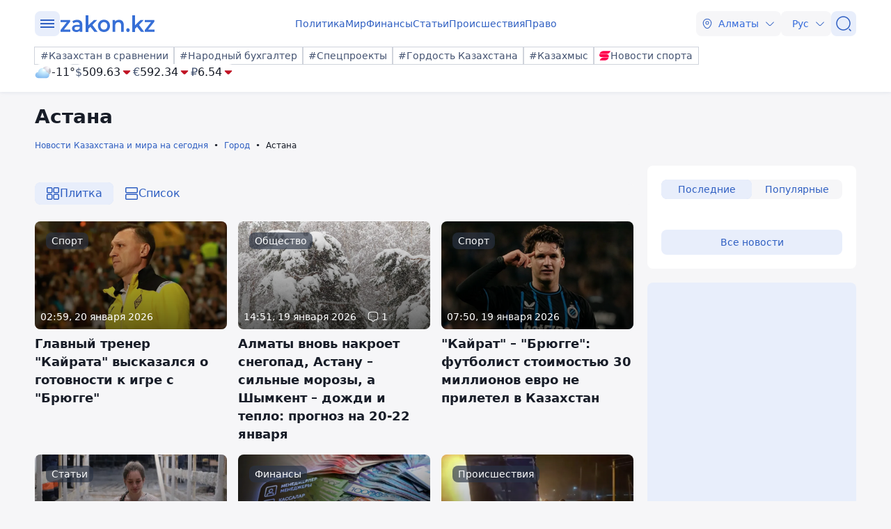

--- FILE ---
content_type: text/html; charset=utf-8
request_url: https://www.zakon.kz/gorod/astana/
body_size: 540727
content:
<!DOCTYPE html>
<html lang="ru">
<head>
    <meta charset="utf-8" />
    <meta http-equiv="X-UA-Compatible" content="IE=edge">
    <meta name="viewport" content="width=device-width, initial-scale=1.0, viewport-fit=cover" />
    <link rel="manifest" href="/manifest.webmanifest">
    <link rel="icon" href="/favicon.ico" sizes="32x32">
    <link rel="icon" href="/icon.svg" type="image/svg+xml">
    <link rel="apple-touch-icon" href="/apple-touch-icon.png">
    <title>Новости Астаны сегодня, последние события и происшествия Астаны - Zakon.kz</title>
        <meta name="description" content="Свежие новости города Астана – актуальная информация на сегодня: события, происшествия, мероприятия. ⏩ Узнайте первыми о последних новостях города.  ⚡ Новостной портал zakon.kz. ">



    <link rel="stylesheet" href="/css/style.min.css?v=LV9hNCHqobt_brrO38-7EMjhPVOm8D8YfBvfTC-ZsNQ" />


        <link rel="canonical" href="https://www.zakon.kz/gorod/astana/">



    <meta name="twitter:title" content="Новости Астаны сегодня, последние события и происшествия Астаны - Zakon.kz" />
    <meta name="twitter:description" content="Читать свежие новости на тему 【Астана】✅ Подборка самой актуальной информации  ⏩ Сведения про все события на новостном портале ⚡ Закон.КЗ" />
    <meta property="og:type" content="article">
    <meta property="og:site_name" content="Новости Zakon.kz">
    <meta property="og:title" content="Новости и события по теме: Астана - Новости Zakon.kz">
    <meta property="og:url" content="https://www.zakon.kz/astana">
    <meta property="og:image" content="[data-uri]&#x2B;FsmJAAAACXBIWXMAAA7EAAAOxAGVKw4bAAD//0lEQVR4nOy9y44sS7Mm5B6ZWavW3v8&#x2B;/&#x2B;nTCDFpCTFDCIkRMIMBEnOeAGYI8QQInoF34AWYc5GQaAkhZohBv0N3n3P&#x2B;f&#x2B;&#x2B;1qjIzIoywq5t7eERG5K2y1krbu1ZmRvjF/O72uZn5Nvzb/weEH5Wi/BPDT0UxjgsMcLqZx/Hw97LuAfesY8wr3jjD&#x2B;HidBtvnZoO1&#x2B;YDyXlLHEWsCprtn5L5rPTg2oTYRxCEd0EDaiTHtyB&#x2B;cQiWefAJGjHUm0niKykRYQsRGs6SlIweOfbUu45X6cHVsL0mbpt6YzT3Uh8uokMKvocnyRc5zrvwlD2UTwsnxwP0vz6PeVzg0SJ3182GHfEe8xD79wDTKuXyynI3xmc3lK8f6knlnbV&#x2B;DJTz0Q67boT5edzR&#x2B;4dCG0GFdxDT&#x2B;A/cxSnN4pnUHuvZjHYDrYI3Es/chVVG1YNKHLaB/13Bz5ExrpFTtZZudqqu515eMaeA&#x2B;SO3ZD3y2Ug/bJiXfNIkH4PkVQPinCVH6MbbfJC95u9CTzZDub68hHIc2/H6Qectl5fizuooaRipSxkZ9LzPe5&#x2B;Xs5X04jYZKWn7b4xOJZaAZ0nhZu7toMDOuxhPAdHaXLKHG41yg9J5awYoFxFeMiT3opZ3w3bdDiH/5PozZPsTdJsCfvoTw51dahi07a&#x2B;bI8yP/OLnrnFo&#x2B;NH56AeO0qn1WC&#x2B;BCftmG8LqlcoS2D7N0bhuAK7vy9csw1&#x2B;2GfH/fD1NJT3NgbGQN1flkshw/Jq1ZW0Z7i9p66Z7n68WJOHXmwn1J1pfJTnfq/Z1IlgeI/IXmbVo38OXwo9nw&#x2B;o7rQdS1BNf74flm&#x2B;H7sedwN4ePLMH90w&#x2B;u244R3kYuJ73FdwfD4bvhO88uh47GCY7gDSSfKOjf8PvRcPV82/B7DD3NUlHQAn21FXuhk7ONvXBvxN45LWx/wi&#x2B;wxGglHeUJ634fEN4bDNLCcyB8Gw/x7KS&#x2B;&#x2B;H3jhggDziPMQxnkf6gr3QNq2WH/IU9R5NzwOAVw&#x2B;NhaMwW140pMejHTBUiF0vGH9eRbvJz3ph6efajifEs&#x2B;eRAQMXoU/vQT4m6&#x2B;8qdsfQ/jHQbB7P2aAMAvWuEmG8T4uE2KdEAghZCFnwAkTrkeop&#x2B;6xFMyU3wSkJd4yQAZgfmMWKxtRL7SWQBis70sKPhDwTRvgYHlyFaJQ3ae8oc&#x2B;rpNc8YQSGRkE0QP6zTewIBwJrDrAwtfK4&#x2B;uhgeuToJj4rp&#x2B;cLsnqtA0dhhPdSSUqgZ&#x2B;nGvCyLpRvda6i3d/RxoM4wNiHEiw8Pa7XKRcykejfa9BGErAhSXgRcwm9fAuwGgfKv&#x2B;wB/DGP2L28sHP55GMtfd5y0CIMMgClI4&#x2B;q7XuTEwZn9/6FI5qxQdt9TbXoNAfEcUiDtIw4811Klf0SZ&#x2B;qwcNVrTp6bAsZvRKXDqg9rFA/a8CNKyQZW8karG8Y4g0aaYV0DWJASjXjbctzpet/E7fNkm4AgJQSL82sv6g/MMzhvDcxAAKeK8shHQChgIYyAIQbM9P8d0D12Iwx8gyI77DUyz6yTdgZeWeSHw6cuO9x7vPQ9ZSn8jc5mMRwK&#x2B;euKXgOeX4dlbx/Mbpoe0bxms2glQ1ggg18haN5QnbLcMyh07BsOQr57XawT08Bkd6PUC4j3iNLjm0O5MegJYT3pYUiCrqlEWnvSkJz06lcIVfIJ9703IBJQbVMAdNgr3pKiaP7jh&#x2B;5vXEP72K2sm0Enl8B43bq2ceLryZoKtPlAtFy/w&#x2B;U44VV2j5zDWjCHQCploKEkwza5S68N/d4DO2nOZmtB6bntHiaufBBT1DEqAnuIL6cba861ghWk2RcOaYvTPLbPs&#x2B;yQUpRo4fW/fVaMy4/tU8WpjTdnwYEHWLzyYkMpjcdeO3RHgqJ8nGl7e&#x2B;30PNKFKl&#x2B;yDtE5rh4QJmE05eX58HHreY4ty5QEJm4EFxpfh78vA/F8HofFffgsRBa9/iuP5RQS3yH2lprG2hFy8KJ&#x2B;12j2dKsy/usW06rtHrZ9I5qDqLF4Vrhr2DhSX1eZHkQFUSDXwivqJAsjSVy6yBCg3OHBjcDFe&#x2B;P7cbF26U2PUH9SotixG20r/PfRy&#x2B;AE07nG9YZBK&#x2B;MZ5Aw&#x2B;pNqwZRcntuxA3HafTC&#x2B;iIc0vXJ&#x2B;0oVLhqeW9g4JlqbG0EPcPvuG8ATgfPbgCBpIEn4hoBJeSp5bkrdgKAYZ4YF9f5TUfv8R0x3jQOyO21ILY&#x2B;ctlRo6yX76rFBQxivbWEwETkHzWt8P33ofwHKSSGQ60rzUPBrWFOBYzUqnb5rSaoM6nWPxZbDayjHxfAeqD2fNKTnvS49NhbsgegS0&#x2B;643MyRkqb6xvWx0edzF&#x2B;RqKepyr&#x2B;ecJJ6voIKsmmDcuTyBjcVXwRqey0g1JLq6QvEwMzZCk5BgBZwJsqZnIn5ObPCrJC1gldoifBgYcO4/RWMyKrK/VChQsMaQMX1l8x&#x2B;Y0pLk&#x2B;zUfBky0CdGZ0A41BFjY8BCowh51nqFua8BIxJWQazE30I4wuNmVj3RhFgDbWrp9emZFi/1pFQ2y2fEQG0T78POdAYJl0ExE1ZsVZPsWr61bI1VGLEwCkdtzeOnzBNUiMI628iYVTMbVPD7218C/Po6CFz/EOBf/jEIaIOQ9m/9JiY0QKaHyXR1hZsEb5pesL56tZqKQGZmMBvk3Pk2KpA7qnsHFIIbihXeqnnbGK28u3RpKE0ZH5AyEEsJ0rwytugABi3iGdqMc2DOXL&#x2B;4hubWIx1cdQLyuHMKUFNz1JDCuj32Bm6puRxsBbjpBNzCMEeZO0gDaviKZobeAwj&#x2B;tjMWENBJ1uKetZ&#x2B;pi2IyyJe6HTj0Mp4jmzurZhPx3xMQRqzLXESaWZ28xyR&#x2B;PzDPaG6o8YdIVDYyxz8yII&#x2B;AVI9AVxPgTUwDsVPuAwNYvZvMibVI5ouAYD9qXCGA1Qkgh3XzKiaF3490AEAHefuOgTWsPwXyPoNW5JXpxwWwHnyS/Rz0FOsfiZ6tcRvK6jV&#x2B;plq&#x2B;E6/wE/Q83QzB6OEV0y9PiMNt1qjR5vmyTD6k9VWFH8uBG7VveBo5bBbf2qBn6AJziMRagCBVoCCEemkKFXwCPnx6ql1SgljNSJMoxlLYhUIbyQKmUJPAVRgDNiMAVP2cOZoCT7IyahpNgvnUr5WGA//d5y9fii5mJXIgRAkmWPKZaWEdtFD/KaD9OU4Ip0tJ&#x2B;DLfUx6UTHhdepTjkS7glJnbhYN5Tgspy0&#x2B;YjdNdJ&#x2B;PIg00zAU8CP5HbwVxFSrsZtommLTseSwjoUvdBjQUsD75DH2hoAoyaByikfgkJ9HTaG3N8rJ0yl4WHvB9cmOdSMvCzVti5SogJiM20XizhctCOIp9PMd6mMq5Mo3liag9jAwQEVI/X0xKvtc3a8FMg1cg8GcJHgFjZXLoVAAtBn04WHASFUDuzEbDoRXxcIb8I5Lw0HO8o/DfilwqBHExrI4CXAuJmFih5qA8spEbmkiNrQ&#x2B;F8RGASxkPg6CUS8ATvnQBDO9b4QkAI&#x2B;YjRwCUC1kDAIt2LvB1Z4/qXFz64GeLG7VD&#x2B;jRyyDTzHXvoSsoidELVPMc7AUzxiPThgCrXKsf7Q3x1pXvXc/37dcrlQS&#x2B;sYGKRSkA95&#x2B;XXHn&#x2B;YfrGdw7iekTw5gLThr&#x2B;QST7ZNygrgSR/gRfCH8bHSVxXbB&#x2B;F&#x2B;TUqGdAddL/na0YKCUwsFs2EKI0yxGTk5vTHXfdzmdctT&#x2B;UOSAgZGP5lvkZ46fZySzW2R7rTYBOVk99unE9tuRTQVQ3f6FfV55P0tjy8BCw4EeNumrrhsT/GYCZg0QqwhzIKf5xZMUN6aveWSHoFx702JAWLB1kuc7zVoGeNMkYK2JFhEK1lhoiXzi7dRDENThbh6TNYVqbGxZoEB/KKHTbedEH1U&#x2B;BVBjF1AOGFzSv&#x2B;LEjwWgj5YoA7LO7tMlMlp5XHk9fnde/rAkBKN6i2eI1J20TWQc7Vi4o/ntjwNrEeAYJXNf8dVCPocZLCAtiBhditcq0wXha8Pv5KI5824qrs49fmyFBApOJZrV/RRAM5Un6D&#x2B;fZM1cQbV1J1tnaxqeHoyl/UZw8/MHyhTlmjTFy7lmtyuI1wmXT1HHljM6UB/WZeqX5IDdhVDTP5z7t7rGiGaUgrCdhEPAB&#x2B;eRHjIfV2zeJ31eNTxRE2sjv4/iuB1Bq5b3DjC8RD98xE9gsIuHgJj7ASQNLNUARZbUrxQBZ8L7jsNQP5M47H9QADZZL8n8HkG4uOELY16E1060zXaNAXQRfQJGzbcnzSv6vZFRTtpjQ35o5igaV/Aq4JbIKuS3azcw1x&#x2B;nL5vQdvOfVIDpdv0s9MkBrAX0SGqWT7oa5UIgrN7UfCa66e2D96RzFtzZyfVGtTLlcOSRaMFcNgKAli5UMXx4fyt5vypQVXH4nNAKCxSuSTXNkSnfzI9Ca&#x2B;YdWLmJNrOcmg8R&#x2B;gx8&#x2B;vk2CMKbF7bC&#x2B;/2dNDrIJE2RVj01FzAkdzUNYaqGwRYQDO/Gu7ED&#x2B;Wfm/0dZXTgvOUREgTXmwYXJADJvcqigkObty&#x2B;e/JSnYhGCv5UVfVQBo2FxBT8Nxw4&#x2B;nvXtxCivyhaE4GfAl5hdq20RlS582srqiJihNufmw5dN0UN9aBmLJDxVqBMACyFJaNTRz08S8/sqa9OlraWvvFg2Kskyr4SGXzFRsD/75aLH4rEd0xDzGWCaSf7cRkTUFtlHPz0RpAlCo9LdqFXOruW0JeToMIGj/Clm/vxp54S0T5GJiTPv7pZl7RKTWFn6KsekMUpujI&#x2B;ocOba6OZ&#x2B;ncFn8B6WL9wc2xykYkWSMDMA&#x2B;Byy6NsB0I39C1aw0vxjDLPgR3Qyh87f4a2KfT7KgoCZSLyGxnvfipLwTAAq1oxoBYnApwjFAPqjcZIBgjeZBvq&#x2B;AgR4cH0N6dufIQUwNBb8K38XUENNCnr4fUpu/t4l3pHe5HVHN6/fiPwt9Y70dBf8C1nzqHP/OtxelhE7fj7JH6eRWxSBj&#x2B;20I8QLsK3BghU0ne9G8asxpO5s7Sj6Y37APonrDcu2pkth0civ7IJ13Tcs5yrpe2Wtpu35S&#x2B;gkALPn8vG30pFP0gy7KRGtORhdorTwEPeCE&#x2B;Qlq7UkXE4iQ/ZH9T6W3GOABx0E5h6yR11eNIXBfypPzIJtDPFXFzdyXLYMd&#x2B;AZV&#x2B;cHfnOfbU7fQLr2pTXeTayMmGXsWMijSHpep1qQKwFSFrMyULuT1UgJd3plrHIfL&#x2B;KB4MQeu1G8I1iGaT7zwaS&#x2B;oSQPieHKKG4W3DIAKqSqnHfMUNafCH50&#x2B;i6kFCjXkLylvjywBFTQalew9H&#x2B;N8a5BM9TfJQXPjrtKHDECYSNySdgdpBgap8xZXgCx7GPdPl2IeziVVBalq9RLLB6MCaPdg/MiZBWZxPd/RImTdAH/T7Vqs3UCCKoyipPxNK0A41TSj8E1d4F6Hk&#x2B;vnvJO0Zn43bU4gcF19yIH2f9UUuWTJ0IJ9Yo2La1B2GYHilTJ505teffWFfLyNhqefs&#x2B;60g/zI/b0dLrn&#x2B;o89aqUjUxIKYz4O09gBrS&#x2B;HU0AU37nVdbFh7SU0Faf6XWwUFvEHlJPuNy5SYF0bStgI&#x2B;dwZ3UyHOQwdGr6L8S2moE/ZNk/xn7cRkEE0ZG3l3lDLtRBvrILcZ7ho7hCHfVZRv48ZoZAfw&#x2B;PwgwNYX0RJDbSqMv9skM8svsh52wa3DXP7wyzbVh5o1fm9T/eMtinTR4lB&#x2B;0hpj/1xaDdZWqmH2g9HnBrD0xCRTt/Tvw5N&#x2B;ErrapuNJj0V32mjphv2z6PKd09&#x2B;nTik/3BRPBPypth5rnbh3a/KJj9C6H8/BUoIbCDra16r&#x2B;SeyUlx7ys1ZMDTZbBlxUPUYHgGokrOUzJmDILIctjdzsL3opHN9G/1Zj8K8S8PFlTICS5yOOwo0YNQAFsqqpxg9OY8neSb50YWJMJggYrpO06fnG6jQBekVhYpH2qe5M4JX7c4LHiHdXmQRcROEX4sn2hVPPCxxsOk6FJzHHzdq6EjkDxhR4yNLU/i29RTGpkQlsSsfaoartV&#x2B;sr&#x2B;de6vFtskmMwMB3S0yJKpV5icIJowzd3YX/ahiTEkSlQsPKZduDkZK61CKJJEa8KYuXj1ZED8azVYrhavidJ50XhIsu3hwRIX4EUHKRsK/PUI4Fbp/Yl19i7&#x2B;Lqt9k0F10vQBvO2r34NC7eljzBvLMGrqJrBTXqmQeigojMn5waa4hqO2kboB&#x2B;qtFcflmwCNS&#x2B;N1K47YO54/UEtYNLWor&#x2B;LBi/p8EpCInqMG1A7X6u2QVMdA15cda3O9HxgIJn9RGFZu9vu6Y398fcf5qCnjkG4c3gHaQe4FkMcyHfe8diKPpLElYBTxAZwOiGP1nfi&#x2B;OhwoL1CAbC8AHR3i9Axw6a3KGAYBKyzPu/gJJGtHeYfO3EmrrGV&#x2B;g4TDebIRE/0hHNUHaonZbcIw3WcebLyvpc8NYEX9x20WphZG3fQ&#x2B;6ceje240nvTB5BfScKHWGZz4/bh0TU4/3o/UidLIIns2lwZ4RCcLZihABmbcitiM8Bzo8X6U&#x2B;QdRNf0wDyLOPS9J0/FWnBZX2tl0qnCvhxtV3IyhIIyb3qACseMvhsraXn0YUuYaakbD9USZ7V3Mfrm4WshYi&#x2B;Wel/Gmcq29O9WfFDSReAhiHXEzvbMbkCiUaLvBoTUwD2aS9Ko1IwyuDI/mEbTRZ8e0cdh0Q1ZxuolWlMn5NlPem1gvfq24VYY1KmTaLOWsMjbrTPWbZTtGeNLDhQeqUEs3S/LEjFeJaFxYdfpK8zwWEZ3PswlmZNwV8f2&#x2B;2jT83Gm/9yPj5tky/6nb&#x2B;BigCFejbK6ZeFcCWacTXRJyYg4wYCCy6SX19&#x2B;iYuC54xXtlx&#x2B;/khC4NGyfe3WnPcAqgutrexSNXOu/0ro1KLWHgehw3/Q0ETYD5zxpds31KLWbSUIoMCnVi2qaATMMAUOgiAyhqNtfIet3KM02SfF/pLYICIIF7d&#x2B;zzmwLbPh1&#x2B;kA&#x2B;tmAYramLJehHR5xRpPHWpj7dgWk/Ufsc&#x2B;&#x2B;eHSfDrZg&#x2B;z19sIgmlhOMwxBJL01ES&#x2B;p6CID9720PZWhY42zEJLpn2qekW8rNxEepFxbKdOmSXWOex8kfAZywITvUGsLfxz1pkSs0605d099WXia6ys1jbpPQp8bwCJKA3VSmP1cbfKklfRs3semi26OGlGx&#x2B;boo3ZTA6osDPpo&#x2B;&#x2B;clJRgu1K84ubcy/kPNvQ1DGnQhuWq2fo83OAYVXQ3NOFs4cistHRF8SOHe8yyYOgQ88nZVrsavAie0LT9RzLMCrinyZDpVzP1RZIplAT0hLOE19KjDxqf4pMNPc5My&#x2B;lbZYI2TEgydJ&#x2B;[base64]/EjsyFV9rv1KqQ2sK/EE2qqHVh8VyfKA6jGNR6kPX92vtDD2KR5pmAdzRPB9KOjgcQhSu5&#x2B;g81q3aRwa7Qib&#x2B;qkNLpBdiJAnbhc/I9FQQMh2RSqAcc&#x2B;y6BV6Z9LeE7MD5pqUNfmS2kdmo7G0zkqP0dzB9X3MuFE9iCQxxALS1dh45dAuHFdNDALAXN9IZA1L5qBZDCsqPmFIJoWq5Nk5djA6z5rH6u0Dxw05jj99SOQ/jvICBYYJ4wHObXCaC27wQsaxMQ9qg0mlPOm2t/AADrSU960iMTPMiaPqaHZexJV6R7aFf96HQNU405QcSD3ObcXrWA8HlTaHVQ&#x2B;NNgQ5mXFwaTQBKzcOmGL4a4ZFvrEy0S1OehLryPsIcmuUaSMNE0kNKz5IMF0iv/aaZtpV&#x2B;3aAIY&#x2B;Gfg/nBT3comV07G2TeIXR9oaYzKo&#x2B;he8H8lwKZCcEinwnqzk2jZ5UgLpLAikETf/hoqFuM4ep9NGYf5Axd&#x2B;9KwsYVVL8nTfz/r3mqFSZIfdw/t1m47kM0n1n4Gyc9HLH3NFroX3LJLGSh&#x2B;yxjDgUf&#x2B;47UcA2wlARE2ZT9XI9enK&#x2B;4M5UAH7PWpVfN2GOAilhBd&#x2B;P5Igml32oW26vnuu4PPE&#x2B;w/aNl3q37W6Fug7/Afnp041hGSeUl&#x2B;JEOTgK6T5ixMtMgmPQzDB47npKEW5zY&#x2B;clwNrXAloZP6pgqyeNJ/rrXniUV1BnFZ8SpFpeZNuHSTQkB2YW5tghtsm3UiMD9SMru1YwwsBI3x17NOeYRPS/CR8Unz8jZeZtKwZRXGJJ16HIt5YSFpVgZ2jk/awrFEvW3Yuf&#x2B;idf6zAPHwRnvYdV/srr6&#x2B;o2Uz8fGWfVnEY29SfcczTLYq9XXximmtI&#x2B;v5wTDcyYznexQSz0TqRcquWGvnMCgyOdeI4/5H6JtIVDgieANaTnvSk29KdT&#x2B;ye9KSSnuDV5XSpT6xTAJiCWLTRsg0X7URFHV9OTM3591xi/M9I6BnxEEd8RUscXFK8wR1l6QGRElOYYrKUeRx4RVpSBqBV9njUBuwoN0t&#x2B;qmrtvdOgMVOJwP5INIFhM0yb4iBgRDOVaA6cZKFUg46COeY30fm&#x2B;EuFGwTdFNDLTO3GOW2oCBWcA5YCiRcN7sjw5JX82CT9cA5uAII&#x2B;13AyTHHfDPFCZ3yixM8dhBs4VAm41yUq5R9epllmonytISaj54bnThzNpm8PlHp7cgM5xWHFYLU6c4yAYk9AsDsXtUoN709yth59MC/wUAIZTJIH4cusdgRj4p1qgetihc5xOPy7ZpfuMu4IJ1wKyFGBCraJtdDfKDmvA25H9SyE17O&#x2B;J6hJBn0bW0p34s8I&#x2B;ruAXAj4IRO1Fywm/k6aWmNShnyq8LRDzQTNFTAN/421/AgaFN&#x2B;A2&#x2B;nXHBzM9OY4K8EX8Zb3JDYNfxXG63mpIQFTLtxx&#x2B;ESikO1KbR/RzRbcBdpwO8nwQ7aghHdgHceouWpNmJh3YsbysdYDgHa6x6ntS1iBb86gejqxRhc9&#x2B;2XFdIXjdSn2ok3f0ffVVtKa/Hbl&#x2B;sf6i1MNQXxH9fNFthkfOD31qDb8B6&#x2B;wHFMKeANaTnvSk29JHzpsLwbMfb2p/YLrzxvcJXp1BHyScWFup/5smV9JJuFIxsO2YvFCbnyhDtIzy8FPTRQLvSsRIULeqWsQo0&#x2B;pjAJduAeJkEhIk4AfN7xjwq5gJTDmlsrSiK2SUKoh08kuyjmlB1crjyo0bdZgrdUzAg1aP&#x2B;ArJ8DfVXArFM3DaOpBMrmIWb6aP1swUmhV92kC1MyaQqfFztXF1CrkMI7YTsCRlKk2gnGoUuD6XGgbyRqqZgDTOpLTQ4huNEgh5uBPE/sv4JrFPDWIJZVCiak7gLWXYR1WbIuSmhqwF9EC7lU8GYo3IA&#x2B;4E7CcTMb47Ashs3Sj6mzVVEysBq7N1EVO6Nydv8neFtJh1nexdmzcMBPHBS8/rE4IquKa8ixneS2RQa4&#x2B;OxQW8Ui0qcsgexC&#x2B;U&#x2B;KbCOEdBvTd9us0UgSn0JqBm6QfxFSUXRcS9XCIBvJaZJhKZ66IWlJgwkrkhptUO4TsOq2aCYiKIZu6mpYym9XYb4pD2WyfhNR47rDeAVKwh8XZE8mGlztgxz3cB07RPvbepDOQ7rNeOxJshMglkPmj&#x2B;RsBsywAZ7RtwMtxifUWKA/pb258Aw8hpuzOsH4V&#x2B;AAArDVK41oB9YDJnuk5dfUm5b&#x2B;uoOYrgcR01xbUC53V9LIXVC3LZJuuzix/ed32dX3uBVb0FKDe9qxNym2qh6XqTPON0nnbw7DftdHgjPnZcRVguosmwpLXM7IoCL9ig63VoZdBH2yQu5WcyzBllKfKsia7cvaJk/Qj1lcQ1kD6gAMTSOoBY7DoWzxMzgEpfuQmwpJn6q9V79lnhcW17WBpUDJ&#x2B;etnwFpFkITuQmYkX9ynAt1yAG0nzYXKgJoilG4Ry/pwTt0dqRJpps7sC5gbWV3H4nVvjnxIIhP&#x2B;bPxgNjkPJJaJBzWnxipxujlRlmC8jzWRRzHLsxyjVfLMa0PoNGPp0gBpL3qRGghp/Vmw4XUN4/StPZ2sxTJ9B68gzX&#x2B;I8nHyzI93RZ83zH0rRTPMvz8n1FP2MYxae6AoVcQkhmpn6&#x2B;qY3bsJDi6BecDJUXYXkOCsKNQaM1PUpbrazC0TsUpN/xBjPxlTMIvfHQikZqNIF0bqhlGfjpyZu8LaFYfi9KXIIj19LwmWPpmnv82hqKIE0jJm9O28/8PAV&#x2B;NPJdxgkGmwvluzVDlhc/H5VF67MGOp0LRGXtI7wv3kcWcw0vbRwXARXUljr27sa&#x2B;LZcTzeL2cqse3boXky8njI8aWqjthN/FF1ZEoAr7udahOnwX7cOwP3Da&#x2B;BrHR6O3GkbmQx2WI8j1dkg806UvR5urQOMj6YUVe&#x2B;erS79jFYl/LVtDUBOq75K5PYJbdPAT0y2rWBbU1jOQT9q&#x2B;C&#x2B;7SkMjO5Tv5rXUCXI/UMfZt3n6oiaWXL0c1cQ0C1CEgFlhOUU3No8RHLW18hppX5vw&#x2B;hPxEMKT&#x2B;9Umxkx8AwPq5qBQO4NE63hWE7dKXxEOUcMYU5RLg6hHp6oDgR9CSE92HGTu4cHvAobJh/JHozOKM5r4frV6qVII1M8BURhWBV4WRC&#x2B;bUjJMr&#x2B;MU6RX4eor1Ws1javYAqjslNa2Wm5mhPGVPVWz2fW9tsCkEcZbfJLSDTfolJePGaVzXpf0ndRl3fHdJX6QL&#x2B;UEZvi6Rg6oBf1hhYsq6uFOLMh9mZfTPtP8Jl1LOvlWzMlGjGR0xhjUc3/AsWvk5XteuLpaAsN4oR6HPicJlvJtOISwgojs9uUfWRJt8YchjlDJCn2cQEvirPVa5C3llg7Mq7nMHzBHhMIWCFWiWA5kvvRwP8ouNtrF1ZgkcVeEXmaTh7Hlpc08tJTSLhxFhVAOma68ykJmwFiHO8Uc1m/unCuFpEO8jWD182B0DaBSI2N4dQlTFqWqQraHTmW8vDgxg2tyvI0rA5K5qyYf&#x2B;0C0eknyFI8vt7MK2nnaAt723yJXbkyzuI9IY9BGyxDsgMEIGbnpl93TCvvRyikElhSBpbak53EBNDMu0jRIe/4&#x2B;UH6jAd/8gnlfCAtHM3UWNG5Ex9&#x2B;PLLC4NLqCWGPuhexC8VllnNHL8dg5r5kQ8s1AbTi0bQhySun2oOSfG2fBnDHwfWsERzSMz3Tcz5Xth5OwFmqMVGNwFLOQYeUIOLzBtRe43MFIMztWzoOd4eTH68to3cYhhYK&#x2B;wLlmHLWm8HcQeA&#x2B;RNwd0xbCx1f2hc&#x2B;GX1uAGtyNfl5aJn2Tm23&#x2B;jlosZB6azDiyuYAXhx5hGnDNjl3EEp/JLpU&#x2B;47iNioYP&#x2B;t9DWWy4A/aZ2MFST4LXL5AoB/l7/o6XFu4GGXmv8awWj33CvlmwqGCNhOUr7SzYis/tfm20s4ieI/ae2mdexMuLwh6wXEFmRC8YKrK5kPBXMHqT06yV2mFnNPHLptTL&#x2B;3atbgmUM6CV7fs4zBfsDj6Ukmixp&#x2B;AXyqQU/PmaZS7UBbgYVUzrd6fmK1qwUt0cE5ZHifUZdPARBZzu&#x2B;tyBjDRX9ogn0vdjWuQx1/cIzLp/Ip0qRbQFAgT7Z/8WdkkJQD/AVQFEEckt&#x2B;N6wBAqvUjnX9/3fTC7LXV9vS9eIpHRXvae0fPl1ggyk8Pf4mScfD5tEuBFoHVgQArjvAqI9Mee14vXHWsXoSYR5vVLw/O/d8yOhCCMaGNRhajWFvblVjWlhEe7pXZj2lRUle6SkPFko&#x2B;Xc8Dqk/rysnEDjz0wYg5S9T2aI5lh9&#x2B;KRbDAk4YnNJiodmfmja1/VmJgnQJvB8KAd9o3qU9CCywrPWuzP5A50tENDGv7djiG1gH6Cv7NwdUMusFRNH8tvVJXAYteMwTCO3E4r5YYCdu1kRsjpYZWL/APS5AaySPidGcwf65BUzc0r7oTxcwMcnb5GfluJo03lZS7JJ0GcFr5KGyJN&#x2B;bPoIM2czO7J59hwhKlw&#x2B;tLzAf&#x2B;JKS8iAIYNXi9&#x2B;VOFU1Jp0fygjyz9z647WWyiSu0Yygx7cLqZDkc826dAhQLdG5SJLKiBe0/7qs8/qYvXUznNMMZX9y1MDCgrp&#x2B;UT0AvnCwiGdrsO8FkFlK7GfhIgxiRUuzJK5dfiUaf0Vha9EUe/OB/MidnUpcRAWozOdY8TwlqJ0LnL&#x2B;5vB15TDjg5lSHnJij83npRrR4sEiZPXjlARSotAW/DLcvxIVEc3ZMP5DA9XMZD&#x2B;A7lH13Bwu9/sznkJHpoSWWyJItq6oGIlJekLZxXq6RW/9YM8gBHBv1vxhZOwlBkTd2eG7OyCGY5i1pXaHG0EE0Uhvx5dSJphLdXij8kMmdgEYIdLUeZAlsYmc&#x2B;rDp25t53DPZg&#x2B;n1R6FaAqFZ9S/FvMq9DDShME8EdcnzeM5gU5bfeqNgp2KQ8KrAVxHwwGtCGdRIFm2OtMQU&#x2B;gflFjTZ8dhRN1e2WzQERiAIZ&#x2B;xivDekGUiwXOv/at6xthQCW&#x2B;dUScI/qffi/FZ9tAmQR0IYZbkRTrY0ctnXlOdPU/hHocwNYTxTgQeiGC0ttUYQfq&#x2B;EfpTTw8PW6gr9FXbImRtx5Iv&#x2B;c68ZpMunitgW0/d&#x2B;MsPhI9OgjbIoyczBPN6pv82UGl9YZmFC9PPMQMkfX3rzCC11TnFm3L1CbNUTAXT3Oaf9lDlzy66dqep2Bnlh7hLEPp6kxl5uH4aecYMda2CLVss3OAbFAYIyL&#x2B;&#x2B;iSyoJRGVK9VObBEtm4hNZq76rj/4xdHWjnjDYPUgFpjdZMA6t4hMSpjVFKx6NIPuokyKHN7Tv5NHhThKrpQS5axpSXutYdGEYxythrsoQikNxslvuNOw/6tLRvuTyO0neATEklEJMhhfB5t/jaRqX2WayFE&#x2B;rr/bR6UGpA2Ew/iCd6iDdZVK0fnSdJK0vN97ZssgcCqIj1H2kWtYKwoRkbavkEcUaOOMqhS1pM5NstiBbV8A79UMU&#x2B;aWDt&#x2B;6QJhNpaL3LbH6UdGJgXczkGlDoxvWsYxInCJ2E87ZC0aDnhDYPajzSNDd/&#x2B;EA/AVg8C0JETeQJxZN1sQro1ECNIuLjbcDtsN2l/gGHIoXpjv0GikdnfEDcisIUg1Y5NAekGQ3XKTrcIBgacgsSJMQFMW0n3W8s8YfhWAK/tJvWFthczRtf4BwTAeubnTzsxbRRtLCT16aVz9YPvnWv0OQEs&#x2B;JyV/WPTDVece69mS/KbUo/&#x2B;xHQr4d/WXN2MXZrQ4sCnMosTYXS7mYS1Eii5Gq0Vrh&#x2B;KVFCu7drvU6jPs8/lk/R0En57cO8uVNE0WBd9gUnQ4jFX74eq5GjWRJSnBlCPsj4/&#x2B;yfPO9NcqQAuZRrR/ziH8jTZmfSpObQQBnWOy4TgcH7304kw9sbIJHBjknfvImvmFeHMsZVMvKJluYp8BG8mcca8lDnlF8GxrpC9PO3C93mRWPEuE1Yn8gA48c6nXxsnktmqBRoq&#x2B;SroJHn22v5NFfw0fiptA7O2UGpaO&#x2B;4dIHNtyk/&#x2B;FV4Nzw15rVKv9KiYw1/SUNbIfl5I1eBxbtVASbeMKlDgMh4VMaYEe40mceR20FhEzWqg&#x2B;jCrnHECPmuvuTlHU&#x2B;G8GVLWj137RvdSK8unp/19xN8nWC/92jFDuTm2K1e0APX6HTW0RnPayn6&#x2B;07QoyhRfxRqngBo5/u7S9L0d8kDQhDSPJNy&#x2B;Yz9NvfpZ2rJmVnccum0zhBeQBM0DEQtTx&#x2B;dqEqi346kz83YYuzRnNAyCdZIu3qxHamlNAnGODPLELZs0Qiu38PXsTws2km6Qa0s3xVooQBOZ/ZW&#x2B;HHXgK7gXxKRP5wd1UB/65Mxd1epsDMoMpI7ckVepO1Ccqe8TH9HVL14khWAYAohkXhkY3EIQDMHCg/BHIBam3bBmmzrN37AfLdBbEreN1XPcAIGAgJpz6ufrk&#x2B;5FPyeA9aQnPelJT3rSk570iHTpfhAUurGf9G/SSFMhpcxPJWgUHLoCqIo&#x2B;sbP5upycMP8piOvNa1SNZekaMnhm&#x2B;crqycCdmlDrQJWSr9qFklW1pRoT5Yta2aL7N3fcnoebqIsTuNwsCVigwyCmRwlggho/KbN1vdADtgl4L7XEQPE7NTMyIEGEdtBAwYFUId2oZoiYBwijM/VyGpgCVKiWV3o2U7hZHOMKY3K6m&#x2B;TvDSAILhBM/kxtGc/rLz7/c&#x2B;jcPGtzBf4/o2GYQL1Q9GFwH2k&#x2B;h&#x2B;ga3PcvRVXzbi95VN4ZsCTaSXpzX88gibUXmgDqZRB7mWQakHWL&#x2B;y0BPhsGWOJWbhbcRQZjMG/UTkKtJjSV61sDwsi8TjTDyLG6anu1UqaD&#x2B;G/CfNAn1EFu3utk4OGr1k98Us6Wv5OPKkznKOtj5wC/Y2daVWw66Cqn9etpFFPCKGBWl56J/6tAuFpkgEieQ9eSKWAUMJoAQBAtNPIthrePijnjTnyFKaBIfKp5ZXBzBrcHhW&#x2B;FTyzPTm5yxN/fjlIPbFJtN5vm8Px96IoKSE8A60lPetKTnvSkJz3poajPtZvMD5loPjqzWZD3Go5PhR3ARaTCTfgAKjasNYHqVpQJdBckM6uZMhYyc42sAvCZSarqgzvT/ptlsnhwxUqe0AjJgCPLctzeFn1kLpoHzxzdr2CrxDpYuWdGO1RAgBjnB4TJWwomKW4w1R/I90wQx8/SF4KUp4&#x2B;FM2qN5MAKZ1KYdQWQtDd5uTwelF16dM44v8a4LLWtCrBlWoB1QII33abosaiIsF4IBqcFfQ6dK3RDEXeJiaQHyz3Po/pxcRTYsHCaecGHB6sorIuPgRB0Qofg&#x2B;Lw9hrhtGFRSUEjypdsJSfup5dvwMPrbkUE5xIhQg0h8R5GhAfbdVsAdAWWSlmJgLSHBVcjsDdNHHtT/lPK3hwRwyY2EbDoH6eZD9ZOF3zchaUghSKTglPi4AlOZdNWP2ky4zvZoztgIYNfbzbLmy4v4aBhARp5JI0rK1zSm9RUb0YgSTTVyxL4VH18CzNEzZFNBq62UWW9Q7ETjq2Ne2XE8sHYbasptY&#x2B;oXCFodBFDDx&#x2B;g/iw615IZMBOroxsL&#x2B;qoBS1q/uQE8A60lPelKiewoWT3rStWip6cOTnnSP&#x2B;e0G86g5ezdBGiwrA63oVNafrsKYl3M3rDVgZTHzFYHrp6QbLrAeKDiL4sT38TPDfAQYjCLUGYYFqo01DeJVwVQv3J8pVKEJEvq4mbwcQTpyrtgWwxyqOLIe1jIHB2QRQCVCpwrpkMaomY31Oj4LUEJNjVRrC0LSlLD1bbpOpriv3h46GThchTKz8rJbRd/&#x2B;BSMlf5fMOSVPmvhHmCKu3Zu4tgIFYkuTwBAET3WaXH5cujDejDDT7NUq0amZ2qSXP&#x2B;nfaMYWpH8idQL8bBrjh4KKjynVaCITtSC/0bn4VoAjcjzuvwt/jaYVk3mhan2pCVzPpnURTeAQjDnKxR9b0TjGMK8bTu8gVbIRwAnT/rrhofT7MRUY&#x2B;fqiPrbEdO&#x2B;FtZfIDBK1xki7ScorQBsM45hAOrsxUPkQzUsFqXZiDqlloFsdxSeX&#x2B;ReTsMS32PohMLaVuEeJj2m27CMM69&#x2B;aXA9oDBgb0ng7MIj29YX7DjrAh&#x2B;huI5T&#x2B;0HM1Mwh3hbFxx/H1uADW3CbrM9hCfyBNOxN1YcpHDrw/mX6YaZsrrIAf4oi55oehPPXQ79eiKwncV7khzE7xww3217JhvHezgvsSl/duPQKH/OmTrkXXkOGkPS0Z3/9PCuhR5rtoO7fRbeuF5ks1DQomfIijpXx7&#x2B;EBUE27jFXp1jKvGRunz6uRcb/ORB2Tq7TvS3HASVDaadcNs/ORpnDVPeRMOY/yyjp7kVZeWSRkhaVw07k9NPzCIuvfKpO&#x2B;YqnLFWqa3oYGX4E&#x2B;ET2onPDbSZjuVIZETqrTwZqJlidYze/j9YKlxIe03wXf14knfp8tudnIELqifU0mYmpPMl9X4YNpF1sTKqzo21jJ7t2iZ0C0PPMu&#x2B;Ky0gNKfSm/vS5ROufwGk9DIH&#x2B;J6Z9Ijmdm/CGR0YYsFkD4bRFbiq9Nco5Uy&#x2B;EHVOC1xHqBnx3rr6yfNl4ViEe0kreK5dnmnk&#x2B;crx31O50rJXGdu&#x2B;3WogdIGdmKZo2b&#x2B;1U3hN0SrFPFymaVqs89XolXSV7ViJt3QBu&#x2B;c8U/R/K3ccB4LxCx&#x2B;R39pXyKxSdU2xukFn6dgP913ydUWAFAIxQZyKBzHjY99M8dAymPK6ZZ9XCJRQHx7ebx3EoMASaSg17IxdzetexPcTmQNKfu9H1k4ioCcE08KKDLgQ8KMmjzTvCCDUyBrY9GKeGAgEolGPGI76tepdwyMPrYA5yAiCTGjOqOARdGZSSOUlLaY&#x2B;3QrYufGOfBEI1TLv&#x2B;o5uXASKF6NoV6sWZi916mXNTpzN945XNTkOXHaQYrPLAHmu5p1H8a&#x2B;ljuEPXbo4XP2BHREgU2TyinRKHl0ylhbItI8LYD38puTzUOmEtLoRWHMqe9m&#x2B;fBVd7Pj7ZAZx2bsfvT/esngqMN61DnmROqv/yFBYuq950hmUCWDrKDrBtoxuwkkBlIzSGGkGTAuT0/3HC0WSTrzj5LiKJjr0HVgtNRUWOW4XSkJHOINXyAC2MdBfT5S1R87qmMHtLsPlFJ3gPhYq6cpuLydvmmQiQbcSRS&#x2B;5OL7Oa/SRUBpnwpV5&#x2B;TJk6TgBftmQ/DSk/XxaE8hChlOFzeahrD0roMs5ZIiTpllkZMKu63BekyYTsHOAgrugK58KoyWojNSEMNonrC1iDHaUkOo/H/cKp3JX5HESVePEeBRgKthITEXUlAxAglQOFfqTHWMVE7KMNCpqdLx3AfZdvl9SAAlcHqv267DyXSonV4kTjrNDBJ8MJJ6jlzMc3yV4VQJjVYpp2ij7ywRmU33un9X6Vxnf1vPoOsQdqTyQs&#x2B;8n4pUAl1WvXwccGIIWb2SKJ9m8RL558K0l80ECQ95EW2njxv&#x2B;GNYtIW&#x2B;kd0q2CpnkYeAwgmNVKf0JTP9LCCqwBhLcHkr&#x2B;mwGlpfDTDaxgIiwgivThfUJg3gryqLQW8DtqtfUjIr9YbruWd9rnh95vOBZHLoNqSLaSygYA9Wke9pE1dHs0gQwLkO3Esj&#x2B;VB08aj1M1GtK28L76OtdrQnNDOdagNGtbkwjwVgMM6wPo7ihbViziu1/rCdnsXQEzb5ftBACppd6xffP77wfE65I/acNi22rfl8/Q6tZLuYBXxuADWk&#x2B;5La8CFHx3M8XRt&#x2B;&#x2B;CfkT6y&#x2B;p5N97h0ZtuoYHi1pn1Y0OnHoqtois7QCBiLSYAdA2YimFab/hH6woRvHi/0Bdx3NmnjPXVSW0MALu7yksAJ06uU/w1pqXZ0BrTE6TB6qn8V1q43t9z8MC&#x2B;jepsmLTz3rAYMLxrmrl&#x2B;earorlNvPAWMge8xSlj9pfjjH7bV5jMZgHzJBWMCcTItGeAGN43gD/lHwJYJmpkXmsJUrUZouEi&#x2B;Tc7bOQ14Q94xZOhVGS/DK5WnAmCt66iKFBtaqwqU&#x2B;yezEcZ/zAKFlrh8fsyaMzh/OTijWiyBtZ2CjCxc3mwBoWncUk0LVEsLACLCoCWHDQBAcjgm4wndfBOVBDR8ETdTpOaanfq1adipOz3oHfiGhey30x/V1y&#x2B;8R0EKNLgSAuk40jZo07gg4AvM7Z9piCKIhSPey5XZHza7d8PuXXQAE6lAz6nXHPrrwO5oMvsrtfwgSYToDDxGBZbz9D8GknWiaIZO/vHCfag8MbH1hUz8C34Z3BCwh7kT5yzzQsA8t0uxCM0HMrxNzwp2kTzcEAn//umNeEMDC97&#x2B;&#x2B;sJYXlUV8lmHbfD9yfWB4rBssj4JxcsDFGmbibB7DDHHp0O54A02sG9MTwHoS0ZrpeWKNf9KTnvSkuxAUG//zE1oigD/pEso1UW6fVx2cENMJNYEyfxvwQaLJKYJFZycRHb2bpkMQwaBxZkwhCZISQ9NP7y6hB9oNLKkwGH0p4igAeD0Q6xpkoP1NQSw9MZ&#x2B;oG3EA7IGEkSmdaTxqGnXwg3tNDQQK&#x2B;al9rINmS6icb6Y0PxVIiiMt1TF/i&#x2B;cwykdKqWBWSGtNdZ4aDSUFdQpeCjBrGS&#x2B;OijJkb4uwYGAcWFjQsqmmRwwZQERaLxpatDCipG0a0idZljbvF9Z3Wb6ZecBm/D7vZ6Mp8nKU/yK6ec5av9CLyV1D2k1089/wCn7ZhvCyC7F9Z39XCOSghpE4/o7atzGprztuLwR5SNNH1LtQOwm/o1YXpkcaWT1rLOEfuXsCAcYEJCMcBaR9IoMwotllztrxFYJoL6y5RU7kXwTMehPH668Cb6hPrt1W8mTAi9LCIB1rOIGumVvRZPYalAiaNaIZqcAZ9W0G3mhe3KjTeaA6ID1PutCBxz&#x2B;IxphqYuE6Tc96B5RSdYqdn07FCgqiTy5M11/OQrcbRms/apM&#x2B;GDBFAVUrbhNTnfQIqrUCuG14P/QdksP4D&#x2B;77S&#x2B;kJYP3kdIlgcS&#x2B;h5ElPetKTarTGHM3FkrjRhKnPsmB/VrrrOuGa0m45oofJHwVdYb6N4ZHbfJGbiAx7kc2wCmaT5kFcbpY7nVrCraia9HXHm&#x2B;39z9GYnuqbdl35rftIKdLPCN/gfZEtJa3rkYReCSfjpAoxRMNJyRRm1IT8I7ccqcAVa6YCYKBLgbIl5Z4D&#x2B;SY1p4KuJY6/DN9IAM0kD2ZCF8X/nAJWmlDjDkwkPfaenEy8Gs0k5M2l6fZOwJS4J2nB3DsKkWkjQR4O64nMoGJqf/W7N5OvNyG3fmEV7irV&#x2B;7qKlf4zR5psVi4HrvmxXALUnhVw8WyODOfTSWC9MjbhDusmmZ9JnmT21gfYHwSI3g2/jzwPvggggqZr0AlvwTSm9ECInZFHuY1voGMb4v7IpoZfmpQnAkQYhm7Q6zlt7NvvHd&#x2B;CqL6jyMQP2OwN4xI4k5AdxpCAgSDUXkLwizTAIK2DCrAieNZv&#x2B;DeGQdM6JOT52KX8MNyxSzcZUpoHWl&#x2B;jmEXC3rULmiwSHiWmf3vRekLNqm8HuT1wCP8ufPTiaytKHgj6wTGBR3Tj4zHxj7yIdhQBiVhnv&#x2B;8TkId5/YUSH5pGGgYduJPzfIkL0j570ZJrRQMLWLMtyA2I6eDGNlBSh1deA0&#x2B;t0wv7/WMDWPks9KQKXTrBnRPfHB5fY3K9pinQLShTbX5oTp90a4p9eFJJU5LC9KtbDfjls1EpaMUrju3LBPOfQRnMm&#x2B;EsAh/X1okeaKogS1M3n2iSGQOeMG/xhh/ZzF5lg0G7v9OsrTr0ObEB8kiBml5Q93PfSwDBmSdlqS5d33pIp9JUsRNAh3fY5OT1ybJJegZUTPA0B71kZbEIMX&#x2B;e&#x2B;W2qs/4xG5Iy03we0XFin9a3IWvTaYKJ7/6n&#x2B;Iwc&#x2B;nFqBxizphhMzB1Ce7mfI/t2AFe3qg0Zxm08MTZszDg5fwrIW6utZbhFU&#x2B;xptX7hRJoFyJMApz4JjhS/Mj&#x2B;4PQXVvWqdaH02UxxL20wImLOwT&#x2B;Gbphw7XGxIArICExoPVPPGv2&#x2B;y96c0p3T6UI0s7hPWcRw/nrWJNP1j6WOZuaZoDJpWl9cW8/XWVxIK6eMiWjLnaz8iHifWiao550XIGoOt&#x2B;G1oY3jx5mstOTOnHEnrSkAVcgy&#x2B;ZU0lNWsjrafAwAh&#x2B;buTGPMROyKdV5DBqNkh&#x2B;q4AArnQhgfSxnThhb2Myn/smgMxOmFXgTH1YHcUXlQdguuD6sBT3oM7lYzK5b/S7jMVGblOE3qrI2qTRS1&#x2B;iAFNSb8h768b7Tnjpgo0f6n&#x2B;9/KbLVoS/owORftkRIEWAHf7&#x2B;Ir6v8D2ZDm4ZkHoT00Exr4zoUB7D/7oTwE1uIaTyib8yrD9tA6wr9JGF/LwfXV&#x2B;wwqZnGQh/xcXxCvjBYwNYT/rh6VNBQk8Q66ckns5/AmThijS7gX64PJ9j&#x2B;l609AbCBG6d1zY1OID2Yr344tgkoOSxW3&#x2B;mV5cbQAUEMnCglsRlI/PkOINi02uVvL6mq&#x2B;24htZukmHi4SOv&#x2B;9fS0gAHEmh7gQPLPM6kTaxUNVPV7zmYEPSJDkrtH2v2V6AATjAwy/N2Dml65ncIFvQ3G3NgDp9pjrHuzwySxif&#x2B;dJVW4Ehu3PYiLCsyKJXtAR4o63XM1iy5zBPwyL&#x2B;9qTWRmpep&#x2B;VbX5xn6dlOAVSrPTL5CMPPSqPmEIKCBc7QPbqpQFmp9YqqNe8&#x2B;Lsqf5ubnReA8pIw&#x2B;SWn/3Hf9&#x2B;O5pVe5k5sFBZnxxXwDcFIhhNDsIbNvd7Ccl5u1xKQD6dsH9jk5L2EBiIQ0CL3FpIuK0cFPHNepImmakduR9sBSTD9MlhO5seUrlJ2yiyKeMXBsoMeGxczeitu/iz3TCgg6/fWSOKeULtrY41l9DXU9uz03nU8noVP1YY/1Ucyh8GHl53AdAPFoJmyCNpn&#x2B;1Es2oIvpO83g/M46v4m0IwDwE5BKG&#x2B;IOjWJmfzuy0DeVg2vMUQ&#x2B;X&#x2B;RWxl7AZq2Uk8I&#x2B;rUta3NRmVAjSwDirfgV24umGoFQR3YsvxU&#x2B;8T3WwV4ctX9hP10MfMmtj6gN9/WF&#x2B;IvfA7c9Jv3bjgGzQ&#x2B;cc48eHXf&#x2B;eANaTnvSkJz3p09J5ZoRPujctvnnwmmYTJQYW3U/oiwe3pzVlW9&#x2B;vVbANSRhbFV3jxBPBkpA4MiMzuddQibCGsjJf0A1qJTg7ORVum8eaY67qD4uaS8dCHMv4lk80cCM3E8RH9Vr3PDrvSGHkDencsoBL95x1wHfVERIE&#x2B;QsP7OhvEdz1VrR87EWrMoPZYv2W0wSwRFN84Lqr9VxIbba6vJX0vM88H0b6RNxENhlUDbGS/2LuALrZDsyh9qg/ZVFTZzKoSOoxCtA24nhuMJfaekiNAmtpzGTasKplVtVwWpDnNUj7oO9DSgDLZ9PaocVonhawEJ16I&#x2B;iBayHeeHdg5&#x2B;gEMEnfJt9OW3Gc3su4pRvyVJupkWy5X4NqW9KteQjM6HrBY4SAnJcEeLFWFYIuooUnwBitBaRJ1LJpnJbNX1CSjTVZz7s&#x2B;A7q8NiF4U9yN&#x2B;Ojqu1RHmC&#x2B;aPTYbjqc&#x2B;pvrefFuFvjGH89BrGQWoQtAH6/Blk/iTMcP9TeoFzTDR99YmJACS6rRLF0FgXgd&#x2B;T3MBabq5NkQwcd8Nz1OdEQCHGmG9zEs6UYM3PZdn0k8gdEkTbYcAmDM7BAn/oPvrJ4D1JKLa2v2kJz1Jab0wdjOKExutn5guB7GeM&#x2B;CtqXTmfg/Qsby5CqL4jVHFBtnzFpyGW/WFm/uNXGI&#x2B;tySNE2HT7eDJ7M8lkD5EcBndppXlMZ2Xryszn6uFq/w&#x2B;twXLfpnM1x5vI5&#x2B;0oy5cEzSNUuukBHCUyrxq&#x2B;VeXTJVAQ5hcTw1hWFeea80nCrmo0sdIO0d/66eAP3STl7LsQBKKphqJolVqPT/mtxESiZlWBulA2Qb1Ppqc6J9Ram0W7ztI&#x2B;gW4YHV&#x2B;ggnKBmL5f2IlrGrYxlS3mioDTfHscVzHISHT6PLAGeWM2iwq7Pdap46pG1NUsDPU9f0n23VqQvQRGvfclQnU51NIlxjAnk0HDXzcyo2CqLkUxV/VVrSm8Ja8LYN/oBo7WL8I4DRNul3wIJpOClrpTYTIu5qfEp8xaTuhthTm0R/T3KSDEhTsAdKqUn&#x2B;FCaAKrEGmTuIx/HcxlSNwKCRtJPytpnVIhy4vC5XhmOoT823FZxbyg2V7h1TPaNL3nU0rQc0UMU1XZioGamwpr1tn4oe0ERPEd3ZIT/MH1uNegCZ0gYDFIuf3wKAVAlndMR0geR9afxy48loB2SjIQUC7kNweom&#x2B;tEKw&#x2B;bf90N3&#x2B;QC8jx8OMDWPdCzx&#x2B;cMsFBNz2eHnBzdhc6der8CPUCP2nbPAjxpucDJ5ByA/UJwCvbvN6x28LF40Ruf7kJLeXrjpXmBbMQ7rJB8YDETTXnHMCSzFqScGr/Akw6oz4vXz82NceU3lpT5LNNl70W05q5w/uxOWHiWfvOaehnmRfU818DZk0BgBVez50l533tlGV9gHVZ&#x2B;Fq6RE1qbempPBJeA79rWJMGBUk19/FAidOaMWE/owLBgvQcRg9jyLQHVVA1UC1MN6j4sDl7VfRsRslIZHzTutOykxAOhcZSAmDoY4TVpMQzQLYA17OIJjD2zv&#x2B;[base64]/JYINN&#x2B;AW6CzgEMgNGlAfj40KV&#x2B;pbf99TJG6Ha&#x2B;XsoHcrNhIECMktqr&#x2B;dyG/F&#x2B;C3ny4E22pVvo1mgxG4Xcj5VCTR0xQACTzcafaah2bCqLGFojTdfJRpaCRlg&#x2B;fbZzJ4euGQcG3nvN8EdPBg2hCIUrzsuO8vgsQNYQHddKO5okKjm2lbd/ZcT6mRW2LtzRiOb5sQ8S8MO09A2ggpowRQTY1O1RAsJFbHl1XXLSHuBKVa5qZkgo9NoB16dzhVb4fYJ&#x2B;xhPyG/tontZn/kdFeY76CrqWqfkpgKU9c4V7t5k9Zp959BDm&#x2B;pk7X8ttd1tFd6/jRyXZNeJKqni11w471K5u1a4JZqm59iq/PRiYM3YH5EUChLEwDJHYt/ei9CmJrgCwnvFG5vbNef/QZi8&#x2B;Setlni0p9ldifCqV46lKBtYDenYXxKW2s6DfrrirYt8yJMtWaU8Y1CUakMSFjmTbzIQmrJiufWQ/l/JtNrEkQZh8iS9GGPB0VIFdvjpaav11hrav37vE8p90XdPxEFoLAO7umx07wnwSXYHIeuCqVw1f50frtU3/WPjWZVK0sAgisudpGMZepPEZz3GiidM9akVaQ/4YFU2JTTUo0ipvb7bvO&#x2B;T47BUIoD3zR575zQkyOoUutHpsHFNlwEEYT83yW9G&#x2B;vWVSdKPh5VUsS6xH93ZBA7UAkD05XcYSUbhVMzqYIP1mJP6AuuDqNru24PqIrd1S1rZgbKE6NhegC0BiUpQp6aadhD2T7Q3EGneYtMUkCV6cQEujiASKFZhSYoPCRga6p9XnFM8ZlooFYpunrNQrVRBB/d33CR/AfBB3&#x2B;9MKfQd7vh/ikwdMVNQZ55iV5wFWpBMHUVNGPO/y9lZv5tgLA0O1zfQqrfcinE8LyOVvrWv0t2XZEnJD33LfJ55OCkFHev7cJgNkL&#x2B;GFAbkhma8qLaEdRAo37Qx4wbwTL2mBzDo0r4ScOeVG/ehWgZ2gHA7d8WTacXuwb1w/lOWpxob8t1ILaSri2MVAaEDRqxRxwK/651D&#x2B;mmTiKc/itAEz90bSlorwnLwToY4o0vMQvFWlhyTrwBX1fDYG&#x2B;t2kOxHH0spXbBsWUkXzMibZa3HAZNlpHMG7rhuuNKm0roB&#x2B;2IYJjmNZBgMThN8X4zvseAssaqYc3GQRfuN&#x2B;D3kyofuQy4PzMvWQtzoL&#x2B;OrU98prfyN9jA1hPetKTnvSR5PafT3rSkz6OLgLaSzTh5uM5nnh3M4jljnnM5A4L2isWAv4E3fwq&#x2B;bU0xY7XSjNUNKzb&#x2B;Iuwy7LOjTppDbzKeAjiy6VlPy0qSIeQC&#x2B;gi3DLwEUPu6d2VX4GXTXACkX4XoVeFscalrfx5M68aQHCqjFPhPfio2EqBEdgNZyDgufDjW3oxeQfumr2VUzQ63GGI9XvEUFQ5WAFsQy1jqmpJkE3REjriq9J/L6uBGZO4sXFmjC6gl6O1ANoPRugugoF6UyWkeo4ur5D6OZjmXTiLssN/41cPIkPK34dRQIW0cPj2Tdg1AUVjoFv4gpUP/TGxRgokULFmGlny76tGAVvPhGo6ISiCt8gRL5HHH94k99axplIJImQgYV4PBjQaGCEvOwdMhSg3D6oPqp41evxFBBjuVWACVP7ZCrhy6MTXFANhpt2EkZB/6NNvHNtvbTKxJbNF1i4CrXvVltLb8jqpEwRcaB4KDKy9SFgEFrf8G9TvFIFXcvuhgGSAJo4IiDVyUqXg4cEBk&#x2B;TAPM1FpIlEpodaXzIm9ZZBBNxQ06wTAFbrgm5VdAC9An9&#x2B;DlPzSQTDjqI5hnVB/sJEww1NEEH8fhlIKOaPau5H2lt9Apd8vW56nos1rxdxbo/gGNaFzsF6U&#x2B;Kh5zTVLFH9kikwdvD99cK1&#x2B;EpruR4QPQGsJz3pSU960pMehH4Wp/RnAxNrNcsekrykVkMRrpE&#x2B;7VrDvcm0G5eAWKfoEZp5SX&#x2B;rCa70XP5Z1V8TgJHmgVgNk9M4j9l5BESLBr/3ri8qSETCU1cIvUIkD5ZglmNNHQjbg4YFUhSSOvEH07LDaOUTNN2ySCNzKvkwrMczBiMzkzHzMQMVwL9XYVP/uj6VXzV8RunOz2MjjS5tk0Yz1M8yLWaOwAQClTYh2fJEew8eUFFtp/TPbB/ITD9V62LjtCdGdTmRltfEcl/Aly3G1JZZES8Takezpy&#x2B;v&#x2B;vIx64UiL9MOCiHoTZEIfPSu7LHJypeZfp6zhimgp0ACgWiRNXm&#x2B;iBaWPgMGGECHoFpblGBglrwbKFoGf22otrP5&#x2B;ZJ&#x2B;p1o&#x2B;DYN5oWsNzKYyb0QzaSeDVIGfP72wM3EMuwG7/Y&#x2B;dlQfxh4VgkoBBOrZUQ0vMAbF7I3hIGrgIxKC5XL9jAL2DBPh0KT7d7qn9SsErDduH1N8UTMPfBEx1qe3VUbv6/NIbFFvVOhUwSH&#x2B;rJh9PnMNz1whaxp2YVCKwtxHwDIFBjLNpHMAqnwjSYbqoQYXFOwh/dMugaGoh7ztx/H5Qk8HozCpDMntUsO29TW3RClBGwN&#x2B;WgUM030QNtx2DhYAD4dCneWA0jbrxW45l64BuvTvHKmgmSnn77RPAetKTnvQD0&#x2B;kN5i2jP&#x2B;lJ59LoqvqfksoT7hCmZKgq2U2DlXRuSrcApZbSx6M&#x2B;yR/PHIBS/oj1MA6wuBgQKzfU1wJCazK&#x2B;rh0F8HKaUsBpMLv2bF2fs7YhwKkQbhXAIgBFBOaaQGPlc6ZO3jyK7WWDCch4nfv7W4h//4191/zdL&#x2B;zPhZJQ30nKIDgQRcEyBXBmtKBqPDowx37qzXQKAqnWQgDn40qcs5fpkvl5CJMgvGlUFWFE2AZXv/ycM8i0kay44Oo4pvAKvJwgvWjB85v1Kdf0hCd4LSN9MWO6a7eb2V5pom40TFemoZmfPynDzBvWKgkC1ULCDYR/Nhns&#x2B;LY9rM9OwFUEbrDtxccSSD3AXIZTw9I&#x2B;IY0LH4c0hvRWPGDFMcxzK6DMkTkGb5o12Saariuo3jJH/pvEx9JRfCz1ot2DYdCcDIEMzK8XMAbBqaFOkgntluoojZuQ5oxGgGo1vSRzvi3zi/6eEMxC876jaE1p30ZNPfx54HmExqk6f1ftQ2wPfN0rqIzA8DHdDrgR4IU0odi5efj6wppbpM3W5vWPIA5&#x2B;Pwqwg983Au5gXujLSkHFEFM&#x2B;L2zmGfctg107NkEkLTks1y87BqK&#x2B;HdmUkNqQgSHUqooEVm4F5AIuHwJdWE80P7bkjJ20477uuB3QAX0jICfySb83IX7ZiKYgmC/AiJptmyb5E9uLFhj554LUrjp59ALgkdaZAnWQtG69xqnvd3PgVG2dPQFmrfHhSF0b7gJgPSXAx6FnW1RpweD6/Cf&#x2B;Od38NqwPJ5B/V5QR0qGY7cAzmQB&#x2B;uH5wV5rSZFgt4E0kH8H8Q1FylbxK31f2OwtVCGrG95SAmM&#x2B;rHFzDAfmXqI833QgoUlVw8SMPz6UEoy&#x2B;nw1Pz9dPgCW1gYf1SuGSdMD6mOzMYEzB6enoQLMnfoyYhddup7juZjES4YFyaPxrPiPDCmISOixhOIbb8WgW5&#x2B;Xzn5Eh9bwLsKHKc/50lOjGnufF/6Zar9LXkkx9nf7qRy6nGdw0I7p2Yr1BdbzbibwkYE1bAC9wNk7VyemADHcL/m39i/zN//xbCX95ZsPzzawi/vbIAduwMSaFoqqU0Mp2KRSa&#x2B;YHNwRtEehg3JmFFAgwTh3sqm4Cm4jgdWWUV&#x2B;SdpzGXi/TA6EEgAgCjihfpxsvYjuu2iqEDXspwi8BpvryzrmXC/M08VnCqBl8iiPT1I6chsi0gJTh9YF2GRO4C0Tfe3bzNVJhASo3Jg0B9JcQs0/xw69Q1BG/DkRWKFmU&#x2B;8MYEGM1kwnxael8&#x2B;Xk5CRtHJpkaofAimozeg02XxDNe2qeiqIzBiGlgaQ&#x2B;yLYMzhBYh&#x2B;CF3kCISaK/JPQPhmDNG4NFBNz4/vD7ntno2G8aATBaUCwDmg9iv0OAaiM8t&#x2B;LzCh2qYx7k6w0YbMI2iWJKSWDNgTskAox6ix9&#x2B;34iZWxCNKXyxVe2xnsuMP9WX0xA&#x2B;qvYTtjndjKj9XW/xA&#x2B;rrCWQWP1kRUr3Ts5hM/AxMc21i78DyZt9YbBpI5qiVTkW/aN7tuXweXW4kHUVg0XwSAS/SmGwNkINvB64XBNLEXxmV79cXBqXQLFWdvA9x4ZcvDFp9F4BP610d0W/Fx9eMz7pTZIcAk&#x2B;&#x2B;XppP/vgOAdeHqvYZ8X3jKmQU9K6RK/kTjwelaI&#x2B;lnME/KaE15dc9mspQ6FS43zHec1z4rjeSMOBMwhHPnKAcVOXAghPK02V92EOd4EQf&#x2B;JqvYhn1GONSNpXQeUAFM0xzFU6khOquQK4/LTzLOicvKBhzcvyr3gPuspiUCFytUeImq3PyoIcjCOlpdl8tBjyRUzqtTxKwfnqIJoXqmC9eTcBvoSyi6T5gLMLvNpb8pB/hrZuXZcHMmEmvALc&#x2B;V11RZRXOaPgIowRlrepmcOo/XIseQO11GwU9P5suupUOs04TdXNlI2aFhjAPD/c1XFrb&#x2B;8W0Qfgdh6vCdNS/&#x2B;yesg0O7MmTRU618z1Mzde8oyzReT5YbUJkTqeB9UeBTApu/TmpGQkCI9nenH2RTIUNBLJGy1M20eyPAecHHst9SFgSlBBGsxLYKi3BqnNtw5DSl/rwlKqKYAYSAriUugLKxz6q5AnAB2sXdaS7FIQOa0W&#x2B;2osvJXthnEWdslE7Edaxch0MDrjHdUX&#x2B;mPtua7OR2KdyEk0790QpqI8u5Zi2bo/vSH7UI3xR2JL4rfuPmjpgVTrqEgfawRJ&#x2B;3aCOLnivLEcYjaQthGqKGEgMu&#x2B;Ew0rjsvOzsFMgAm4QiBEAA50aA4KrG7EpxX1LdFsgj7V0ZGdS5FzdQV41EyXytIl5&#x2B;n4&#x2B;8s2zUUIyCDwsu&#x2B;5XdUHlpoBYr4E2gzlwFsTxfcWlUcuk4BftwQ&#x2B;qV8/Aqt&#x2B;2QbAW/4QeDsc2XwP0yLzPPFXtd0kc1Rk7V00vwh0b/mWRgLk5NbBQ5eApk7KtG&#x2B;TmaL2t42CRS3PA53EbQU8UlCJtKRcw5KpIpZZ6jiAObWnNhDAL7wA&#x2B;TGE4TdqfuFnaLeWH95uSFpcw1TMGmqR&#x2B;gPd0vh9z07kNzJx0&#x2B;GCjqHKWCjJzVkB/JQifUl36xcM/PuZEM6tr9eaucpJ9XPs3&#x2B;9Et1ge7kBrTr2f9EPT2Vpjc6dTlaDVg8M8VHjS4xEJSWfGTfHixLqRgJCpt7a5lJNlS7O2aT3FzyzI9hg0dSvqyTjFGPZyxfXK7dNIg9o0MFRivOdQjmoCdFn5LjalW7o3ukP3S33BMVUKZTYmTwOOS2CwFcxlaeozAxSWkJPMzdwmxsV1q2Mh3kgdUwEHGpcqU8SCR&#x2B;8rpmQ8TnzHdMTpONeZgkXi&#x2B;PnXL3K71yHE3/cEZpHgiCDWi9w&#x2B;ljUmpEmWBKCQxrCfQfSZXVdV8EZjH7LveoBgt6iRIAks6OpcMdVea&#x2B;Z2cMCRY2NUd7VsJC9wAiEJuxCdc/SY2i1CulUw5J9moqmadDTnCm8IijVgGJ/VbsXkcFQ8q0gFawKDLqpBZH0tNSndmHjG&#x2B;riGsuZzYBRXmaxHvYIErg9IOKvTGo9T84DOHQDjLlTbwyLo8S6mfLsmAR5y&#x2B;5/Vl4IiaxE/Go8xafC0AhApYKLaUgoWKZ6Ev9&#x2B;PdnMjO5tHUEmctiOg9dswllHrRx3Gb8X/EwIrCMahiXAjYCt&#x2B;kuncxvJm3EpALgLLegZ90Gk8OSKXWwxAAGABXcl0TttOfT7FI5vyqRN4/OvEdxXypY7Z3a2xoMC7zntUDhBtvCBgVkMmlHSxAYJUR3Ek/8J5EPgXuaw0DFBrDPNEc0nUON2rk3rxI9bKINwKHwQsAd9EqCCU9hXtOC0DSKSxFmU&#x2B;RlNCBQJRQw7zwPbEmw&#x2B;/ISO9pDuU8xuXl8BDavvAjvQJQBMQMXJfJFAwyCUMQcaJaoT5OXS2zxVzsBDvG68z4D/GB9Y9No2Pvfd/0kKKqsL&#x2B;UbQC/Lg1rV2znnQDWir83ZriJ5ng/OnlFF0LpHZD1adW9ftRsjABLJhD4BP1PdYGB9dXHqGtrtdxddN/Cmxa26LJ78u4vuNC3jMzmlDZKKnQKiHsdPhWVKJNs5O4b6OqtJQnmz8qkprqsysgHj8ur7UOjsAp&#x2B;xFYSKmwdkbetdBL&#x2B;uNkdWaBHNBW40sF/6m2XjInWtA615c0BfguYMBgYCHKMyzaSCRUIXVg2smlhk4GBmsGCaXIGQcW7En4/SevAb6KNhb6jEGh/d/4hQU/NWWxP58HVOp2NAnn1KevdiNaJ5&#x2B;neoeBmVqWFbsxP47U9LJJz8i851TezlLAIBEDolx/MsHXpV9yig8UvFK/Y1q3IPPVHGA3sZZUrbIVAEIH1hhTb7ezsmnvu&#x2B;0aCcGxrqxlPAYudy8gbZP6qWlNFWuFvRtlljIpZzgfJzOr6gXAOnZsqov10nWuv3hAIy7eM5kGnAI4BJ50DM426iOpS2VFsAUBqkPDWjqouUN&#x2B;ljrSTkLtJ/TPRPzK&#x2B;AkK1qhmV4MgCfDtgOJQPPacBwO4otmI/KDfJ6xyNGt72ZhjcQbCNtI84psMgRW9&#x2B;ZC0wLoEiunFA0Mdgu65tgKW4S16CtihRhvmRw7pMd2W3yEAhe27Fc0rBYKipIGgUS/OuNSP2KGXPWcUwIcnftC5KsqattnxHKpg1E7BsMhgWBD&#x2B;WgHWMP82JrNd0gQL6WZDqqcooBPwfmZIh7W62tTOR/F9hWnuZG4/iubbtjEzafb3JWAk1WGbtO6o/ylwBeNBNNv5Qs0zRnoXLqf7AVi3kLznauCzCHg/GZlq8YRQGd1pBzxCEz5QP/q5wauV8N2o3Va04wOBlpPkwINP0S9WCG1r97MlaBHC9cDedJAvTE3yBU4I6LPHnND6/nSxNpI3b5jlfT1fU79P8XtKg/Kaoy7lFavvIlzYQ&#x2B;a0qWImLaews4taDb0p38s3d7pZ1vnIzMTeZ8hDWE1rxvAobpHGqTxq8Vf2rUs1&#x2B;WCqvB7wmFgrTmoKK1hA6VfeLwDMx0FqbTuTTqy8931HeIxtbyZCqkXG5mEugo/Xd3myOhlDpf&#x2B;igIhg1d8NgV72LDz96&#x2B;/8DH1j/SLaWOpTBtMiR9shB1NUE0MdV6v6kQZRUznhAwysKdqpNAcrqhSKup3UjKul7WO6/W0WCppxQB/CtPiUV8VeZO3RGxObNNbHTuRdOgKQQC&#x2B;3niGwsYnmlNtAWA&#x2B;gNOoXqlgHRAOHADlLXwThUj1vdNIEYWosXUKjETGj/Wh7Bu3XsWibQhMrA688qD1D5YqU8oxsuur2Dnb8UgJeWRdcAGTJgQ2IaaQBn1&#x2B;2yWl3lPZEUCR2CeCMOPZjAqwwITU/1H3FG6S6kXKQnycMt9mQKR&#x2B;ZH2s50AQQwTA0Fx7GOfnUEtAQzQIBb/WL6jwdqWeTNgRd/jjwI/TnhLx/O3A9oUYnaSQdmCfqh2LuqJpnatqIINZLFA1RSOaLaoJHjvTbpBFFNxoKWIaIydsxXfKAGBGCRr1oiA38kLaZAm0Y9493HkikYQakNQVafwoUae9AHujmwY7TRdrE5F2gE1Bwsx3m5YP5yoLXbdLEQnALf2P1vXXs&#x2B;&#x2B;tPX7jbHN/YGT85698ycIe3EKrPLOQJ6xi7wYvchkm3xsr82qTOe0oTvLa8ZO&#x2B;uQB93C&#x2B;EF&#x2B;yiOf70N&#x2B;ZPuS3Obu4ReZxFuyczjgxUVusQJu4&#x2B;X3SLySKROE9ODdeUdtWu5iZrMeBweGkkusiruDbvjGrKbk&#x2B;JH9uET9ep3bKe0sK7BjQLkC8OfFHIjm79EJ22AjhWAtIrbifp4YUuH5y6N6ASsc3lbQqPOWghE5asVWSbzJucYeGX911igNL36OXhvVXEk451gsnwQWPBUAW8hp5nmUEg7NxUGKbmZtPxub4SHLOMBPDCqyUb11zaTRnZyunIOHT2Tf0pB/1QyNHduBqFGnN16ZZ85E5084/k6PkHlyKxyDurzMIjfFLkdbCOCuTu1NtCE4hWgx5qqrk0bpmkxE606theQd6Cdpe/K4oGpHjLlJwqiJj&#x2B;qeQB5ElmSfqiV/acXsxUU2n5DwWsQqP6yDxHNg/71twBvg6CKJkoqTJHvJ51vrSISLyCZkPDN5lJRwKQEWmkZK7M1QPEZQt0BsRZm3EAAVtBJSj6iPAPuh1Nd0PnV5iw/54RgvsKiK4iCSZWc872exqW24PegUqomSPmJ9on0DTZB6pOfNE3LA4o6PtxBjLLuKqKsmLCaCq0oV9K8zyoD/rfF0/d&#x2B;bRfT2oRenp6mlgBZUJ/xY5OiRal/yw&#x2B;Snpr&#x2B;ruZTzMnWdxsBgbtO5rSGASLUMmq2/HsvQAw&#x2B;U1PKrxsBkFlDh34PacW3lk34cNzi2HwTp&#x2B;B0Q9&#x2B;G/EYBNKQZRMDR98ggEAJaWK4jz6Oo2UU39yGX4hzefJJxRTDY02xE06pJpswb4C6JxSVf7jI&#x2B;sAzoGwsPkd5lrt5sxQw6JDBvL5X&#x2B;NQbz8RQYdKM6ORy43x/E&#x2B;ZTepmiO5GMaZy8MpYBqhSHtpJ4PXTLP09smkREEE7HO6XZBAaAOCiBKh0TtqBgFEAxch1hPrztuegXttd66jvaq4OeKXswtqVwx7V&#x2B;lfonUTFznUQLGpG2xno6tgdqTS3ABpiaPtNeTTfyhLn7/OADrHPKzx0fJa0&#x2B;6H90TXPqkQNbPQ&#x2B;cLLqtpohs8XhdZKYQ/Ai2pxMrrNYCtXyIuqRlmlVOYviAtuoVb20NfSdwwdvR7sR&#x2B;js2kksmVvTtWXB9WucYtp9fasuXSvUWePMIadAHoZ&#x2B;URWtIeXvRdqD&#x2B;TxV4aVDTKDcAVAMlsPJqW7R9N5l2Bq&#x2B;a5IdVRjMYI7O5Gx/cJ&#x2B;X0DNLg4sRLCj4X4McJTAyhKqYiF1gKQafbI98rHFn/zYmzhmvShrnsqs4MvXu4dQq9foHsR8ktF5EyQA1e8uhH&#x2B;64Zu00DfWP7yxVtafv7DfLHP&#x2B;i3G7cd&#x2B;NwZ6RLxwQocf4TYJ/tT9UNFpgYTOcMx965czkeMoqOCuaPVNkxhCN5BnO36oLvv&#x2B;V30eMeGQHEmDVh8QPStBRb2RzYJRFdeMO5GXfB083OfzzQrNrvzXrfw284q&#x2B;uU2PSHthzH1P8rCFwLEylkXeFiXxsLEQbWjwuHEKGn3sx&#x2B;dPnBFAISAQKYmmmkfsCahBtIJgvN0yXwgd3655rD23&#x2B;DYNHaiIH7SZEnEf/2CdtJkxrL36tiE82gaNx3OAteWA&#x2B;siJqMWlX7MUEUNgk1wGozYVAzlHmqM0Qp2V/bOY/CvNAgAa1wA49gzy9qzBtDAXrUUOJ8CXReiKt1CHdRrTD1G/foUuNqT6xjuLUnYBDmcNQWaztk&#x2B;kkrifvBw7nNMbQYTylsRGkjkw&#x2B;o5l0E0D1XfyUHXsKF6FNQCcGQvNsNZcEvUlStct6MlmkOtSDAQL42gSM9eo3TMaFrg&#x2B;VfWxq/jxsPcw6MvAqcvqfC8B60g9Fk6YPT3rSgxLcZAf2pGvSqY3rOtO8PLXxHCU7vGz3KfFMUnyUPmOSY0jlOnOzfaUyzZkjzkRaAQw4YeRRgF4T&#x2B;rgNqr667srHLfMQwWi3SSe40V05PtKSLSlWvsM4DJVlWR3OFZmHsRvzZH4Sk88QBAeGsrCSDWsswGjsa0YrK/fGXSC5beDf/lbPxECU/uieLwGV&#x2B;zBDMgb99GNxHWBEwjAyNPSVv/nCGgx/PbB2RyeaDb&#x2B;9ipNoBbFcWYr5DdScLkBm1Z1rCVRYgqIpYhnCxb9gHjSwyUAsCNPXzRcAk2pnTaU9m7H8U/i6srJoXcXexqwBg5Z3BbQFSyiZDmozORDoUabhSaqNW6vy206a2dIwGWjF&#x2B;kdtxgBMfNlmGk5RfVEhWHWUuQFN9TyQd5Cb6dRfGmktKbgV5cY8SLfmHeWdmvzuxdk7jl8Mgul1PG5BHcrjOEBAaMdaYhFBGAV1UENLQcOjaBEhroOaSH2TeD2KZhlpRcXMLxw5Itc&#x2B;qZpQmybdFojzm2qCIqnDdW0I5A9BKwF/GLgCc2xPGrvoZ2vbp1sVMR7y9BY4XpT9oGpnddyGNBw6qWfy&#x2B;bcTM87Azt&#x2B;xHH&#x2B;Io/WvLxz37Sg3GEbSxOKbIwVs&#x2B;rIV7bPh&#x2B;7s6r4&#x2B;sIaagHYSkoSXauGS6iS/wsGArazWVpXUgJbdpGr4FQOqAdO4&#x2B;xfx2JfJpPQGsJ30IPcGrJ30G&#x2B;gz7rSfldAq8ujilXEWBtRQAnCq7&#x2B;4snetDS4/2LCSa&#x2B;r0wFnqPhKjQFetybbAd6q7QDC05/ekmaTAc2dUhh5urBpOkTABVLyTCPpHCWhUlThWU5xQ/SRqKJon5gUCAgx7oTfD&#x2B;eqm5GIG2uwgU/A5nLFHEYz0um3eZxRAMmHBCV5xZm21fryTsTV22s31657/z1EOK3fYB/fGcTmz&#x2B;x7xwSvCDI3It8iWZDr0JkyAChqOVUzQBI5s4Jn4DxHLcCHF1LBipizUsemcBHaiYqKM&#x2B;kExRjKuraaeNkv7NY/pG2B&#x2B;TAlWimRGGpqoWnmjOgzyV9TUfTLXm6kE5B4BcTFJ9e1XCGTgHla&#x2B;OspkIrkQCjTbB2gtcXdsx&#x2B;VP9nwABX6NN4FEfqBLBge6EDcnyFfpEIGNkIGIOBRGsoCKCF/WTbJNO4jTgmV7DrVR2Yy3xJDuZBfE2JiSNp/jAfFBefxU3ScmrETBjfIT&#x2B;N3PgXxAE6mqyjyeNWzGLVEb/610Kw6NjJIcUm9V91YL5jH3yoBUXAkR5oeD98kcNHVJ7q5EZHNXlGzSjKT0wYD20yt/y643fokwu1n377EuIvrwHQB1XbJd9dat73RcwoFSTEPDANLO9BbCN34suK9qFyKQaW/dddcvqOcyPWPZl6BgIwAX0NgtTHV4mPfGBYMgPdMp9iThkF/PZ&#x2B;Rsu&#x2B;m2m4XmlgZn5NAZ4A1pPuS7kKYLFYT26CnvSkj6MniHVFuoNcd632iqVqQca7Sn6Rt/WqaYIbrbZPV19X44ZkZpG9uxeYVadzsbTS7O8adQ8Lny1PLU48v&#x2B;PYLjumBwM&#x2B;km7R7RQYw76Bm1/cFG9Fe0k34Gp6oho6cxSXMqmVHEcN68&#x2B;Oy8tksqiOfdMmadN7aHTjDy5a4i9r5ocFs9Lk43388F4M6thGuTfz5Yqa1oJWMvMjH982gdzWLbDmBN5QiCDW6zCv/o5mhe&#x2B;DULgP8LdfWSjb7Zhnf6NeJ9o/md8l7wCbW0gBKz2EGN0aGcshe7v5mc0cc4EP1HOzOf1zgEQJLhbpeYxRMgipaZ2fQvBzoGjfiV8dsizT5U8BjpDXiYGCwH4izTeWcmAgcK2tr7&#x2B;3itdYh&#x2B;bGrBegFyWVavZUlHzoxVmpf1pTr0gPk1Sn4gpCqUkcOvsGuXUP2/e7aNsgCNX1PDN8ESBGff69brlPiON39QsV/yoHeF/FT5SCYuRsXTSwcO5/2bD/rK4TADqyw3LyNcXAGRAYhPsncaRO2k5yeyOtGyFp920ZMKP4BJ5hmUSbCf/QETo6c0fAG6mXsr9s09ZuK8DbkW9njEMZgJytH8Tv147z/Oue49Ja1rC2kmp&#x2B;CTZm/lCtHvR2wyhgXmN&#x2B;ryLegohxD2L&#x2B;14nfKaxHMuE7BrqBkTuS&#x2B;Cvr00EK1V2QtgkCQHWsebVNcxw77&#x2B;&#x2B;SVpyO0UbDSDoI1G03qePgJ4J1BOLFlEeU9W6iA978kDNN5LcGsKY3jYtHXyXqQ2z6bkQX3zy1Il2ep/2z&#x2B;4npdvLnwStjA&#x2B;rf70CXOEf/3FSeXBebjruS8OKumia6S7NcLxMbW7M6tLpjOa&#x2B;ueW8Yw8f12IV8UxkrXF75NFbJp6ZjevXcGt0HxGRxoXMXnUTLJiGKc84v4qQUnW/qGm/X0&#x2B;OfqGrLzj1pgqj2iIoI9xh7lXx6N/YW0siH1cKcYU5Q4ITToUaqMnkX1lWRE1yLh5ZY8vcDIfeoW8xDVgh5bjefLWAiW/hYXc&#x2B;vw2UfvdtatAYfok9tFz9&#x2B;fSKu7dT8C0Q4FvDH5i7QsRHqEq2ccufTaOQfUcbMaG6ZaJOMxSKOIBh2zT3&#x2B;cto8xsuxM4FDk/SbahM4Rv6ZKgzNCss&#x2B;bggnx8oslQK0mHGW9nKQhGcUCqvzpTUX826Ork24KeGTonOZw2WfaTZjJyf/BxG0fvvCN2f9LjeR/cNbiPtB8P2TaAzgeB2E6qg&#x2B;eEb9UfnWeoiJT3AhI6RWdN07a4cb0WiL4PMeaVaNeaHgvS97otEhg7RfNtcolKlO4EC/qnSehFhKr5E&#x2B;JIAhgQi&#x2B;jiNffEC&#x2B;73RMQRpfHgAe1UVYTlebIUu5Y0omqb2fTC7N6/RrJo5uA5NW5DiLcmT5Z2VaGcddly5j0IT/&#x2B;s7vCOjp06ECxlRNKfSdFIPN9fF7K2MdWAMJQS91Zq6&#x2B;qJo0rgh0sT4Zk6&#x2B;nltcE8HMcAkIN80N95NjzYeBGzIFpLm5Zy0gBtY36ukpaZGTuh6aOOHeoNtdefFApuDrkRber6kGiXswRpKsrT8dW/HdBqgc1Q/TaWnaphIw9u&#x2B;SC5yWql61zQI&#x2B;AHPKk5piYB2o4tb3whb97ZkZBN9Tm8h1jL9pzbWeAFClrvh1SP0B28DDgrwe5eEM62btogsmhQ&#x2B;gODHoRcCftK3Uf3o/JF1bW49w8I4DqLbCLOboxgHXFzVexyP7IINbtyW3UH4Ee4YTSCRA/J6252uvWJP3Ta6m4x7fOO16pD4wBE033Wv0dbCP6EGPoFMHoy034HomyCzaPq9I2WVD7aeATOjSR&#x2B;sonaLBvMxPCNK/UBYzHITf2HqhPGSe6y79N6sXjE/lcNE/4PjDOZ8qx/fgQSgXrG/SnErjzgmehys/PHR8xpuLhe7rhaSMbdPbpkXGcEIQwGhuabaxEmL5dYZrE&#x2B;2&#x2B;mw5A8aSfWtVx68h1jElQE2JrU&#x2B;LDDiyv21bItdO6fK75Vp9TXFEiSPYJxj9S2GQnyIUA9ESdtl6lV&#x2B;KisCQaKqT8bFH5R8&#x2B;rrS4h/eQ/wLrd4IYD164796MRgN3NF1LwoNezkg831Sr59nw3BNCQ/aromabRx60U5zvJKVJk6KHirPDsAicduqn9QINkqByTpmMAFOtRo6AZmA6E3Lj3yLeQZiAwoqtVWBpKFtLbIvPY4q0xBSw9YpgPQv3qoc2r/kYFTwBpw9RTX7SAJNCQn45vUpuTjSECrEBMg38kYP7QpAfH1RG3ZMajCY4jjkbaUgvz7Y4qHgMr3A7cxiB86BKOOMpd2fKjBtyLGpCG0k8PAYc0A/b1RzaVGTA8DA2GqGbSHVB7yVyimdjqGWwHN9MDpW5duvO&#x2B;7tKZhvG9y&#x2B;yAwvkQXSlCfF5PG9zaNr17GE/61vQOz2IyRnm834mBdTBXR9A/TRkfqmAa2M2qI4XvU&#x2B;kLtMHT&#x2B;juskrj1bNr0nnvYC6OOFFlied3F6/2UI/8qHp&#x2B;Gto1tcyY&#x2B;Y3G4IepPiF9ZopbpEYOqL3BrZqrZb4Nt29&#x2B;oUPyawcNtkmse1SfHe8vPnNCF82Bnvk1GTn5bH&#x2B;/a9xyA7Rf&#x2B;5O9VII&#x2B;5DKc4wctrHyaVkm6rkxda9zHcVti&#x2B;sarD5n&#x2B;49FO8zjMsJgEvoMw3airzwacjvLmNqQjr9k5t1yF/LC99UE7ZH3hAoCFuVCMsK8aYicgqnUNnd5icnmISVfTGoQKQC6GTqyzjJNJGC2zhdWBel7PpR/dA6UaGFVCEDscBFFs2k7OT32lSCWAqkgU7RKiyDq8eY&#x2B;j2CDuh8dssbZbp6nDb4G2mHvuhfFfDK5HEeSAkXOWMtEIDDbhe1x87EDJyJVS9Clvo7aVzZBLzx/rROtkC511g6tsqEzxIUdC6K2SOtE&#x2B;tPxibPP5m7hyVMTgWyPp7mNUk59Z9yvhStCrsuHl8NQhj801/JnDD&#x2B;vg/w13cSBlFLiwQ0cTisoEEOYkGaS4qq921ZK5armPvtGbXSaxqGHMDYsoESi7kzA179WAq0nwGA4Pc6DALK2CLsKsW1eYestaTH65jxWm1NEODMs1yU4dEPi89p35kypbVxPFOUOa3JenS4ATJLiiYdtb849yZwA&#x2B;cyHEOiBRXUdxSmY6Z3ovmDB3IICqG2ThRfSvju&#x2B;4GBDjS3I2flwI7AKa6kq7caor8s2hM1Kd2NgFQHAaVeJE/SjOrYtA6JTA23DLQc&#x2B;&#x2B;QPSn1rqY&#x2B;u1yD&#x2B;uHouL4LaqImEN/ih2SM&#x2B;&#x2B;yYgDh407p2PLwSV6IClES0priMgk8eG88XOj36ijlK2jfj6wlc7njejmOeBOJO3sYN1iGZ97&#x2B;JD61feI8IbazbRvhH9VsnNtgQ8Yb0eBNTDOv2F6z0eD8lUsxXeEBxDUEoOT8OQLLSiqfZV2svAQgHQkLCdyLx/&#x2B;I3KeAc2w0RzbQP0tiKLNeKLC3k0TayPp88DYDVnTCZPmqD7LRzzztrjeOb&#x2B;QSjKJmdRTT8QeHbtGyOuTzcS1DJqCJBSeDcXm8b7WWPLU0I4xsm7So6FKgJMxanRGsHpLlRFaq4W/BzyplkXmWcLr1ldq1D1whsMclSNjlF1c/XHnk/ZGA11CdULPh57V66gxUKXB7HWszB3CpfhRhPmhnl/BvvLnOWnzHyCS7gLLL5BvVwqLC4RrkzLRiOeQSZMKzP9WLDWfhtruajhI2/I89vYHJ9z5Zk0YSsBCfliNxFFB3poX0lCFJ3ADxtoQD8o6iwXx8phY/5YUEuGgqtpoWhtlJOs7w9ZSVaOZ8ZIOr6pym7BknEngrz5tJP0jR2AdAJt5Y7j9CXsVPe6CTnwyTSW9Hm2SEF2Q9cInIQUz1Y/mYbytc7NZzpENY2gt&#x2B;nFHOSQ4NV5Rb9nY8oDWykPUDQFhTwUyFAQRHPCv//OgroCWdZ/XVvqOJL&#x2B;RnOQ44NCNo5vfRpjGlt3BV6KeaqSNXitquieGaW&#x2B;GgWcotJF996b4&#x2B;KThk3J1L8VPSdtHTExGwRdNiNsQtwM4VA7q2lS2Cbmw1hBFsfbI28zeUorLgCohSv6QrVnCKDk57C5sq8Gr7Tty427M&#x2B;Ukk108UEMwSf00BdkffXG3E&#x2B;p4k1vooijf8LPAgFQUkEhN5NC9FI4/TPCF/UFRX0GAC4GVY2RTvC1rE5KZL2lS7fj2P9Kc2vBhoILVIH6iUKvyIHy1ouan5oSYoThJJzCt09sRA4M3rkHovQJqCOqAOCR/YbcP4R8F8PntheeTw37glzWhyBk61tmXHed/QC2pyODXXkwkCbxD8Fy0wBrnQI7AnzbNacq7VCvVAbbNwQFDatIZQrplEIE99V1FWmJuLtofZe4K4ncr8s2Se6kTuWWSQKp4TBcskG&#x2B;0GMx7Rcu3O7LZZUtgGIFeG9e3ChPgj6TPA2A96ULKJ7d7gBRVYfGUSu69qdzAXRFMglOCw43yPYdu5XvtuuR3yrcmAT6WoENVkCqExG&#x2B;svQwpg/zN2rH58cuIp1p5P4JyPi7zbZeEnMxiSYf3EVW2G9ocQHNktW7ZOMBI2yBpjcSajYAmbGW4Mo3mGq2nTDoNj9CGJUfjAEvrZ0LYLhJP5jQhFLrJ7lawWp7XaCcFCmKadApTGwvnedHupf6bqlLWmSx5MzUPkGTdVtGNIi/CGORWKwGH6KYovVUJCU/L6eDbgUESz8w5iIc&#x2B;8eP76mQHqU/ajEsCA1cv22RGoyYSE5MvN0vMfmvb1EZOUTMFEwsbI5Y/Z&#x2B;YvXWsg1kuuWmNax9l05PrdHJWJ1qY0D4BZ4QWsgGBA/snZrRhrLPxDSh8/1WTpRa5834g5Ic67x7cQ8UBhEEbzW6scW95M0fOv2kZQtN7UYeQV927LDg8rvQ00Mj92X7l8KNgDa1Wwn6qYj21LJ46&#x2B;5sBLSP0eegaB5UDBgEBvOizxTRvOPQMBOLVL1kr4kQQnfk&#x2B;Rjj/&#x2B;jMEffLrhUMLweRWs6k55Hn46pksQCHQHuUEuMniJbfX9aPMeEOjTC1jVJXM7nH/RpE2BjSDvFATHtH8XP1qt&#x2B;HYKKV12DM836jHAJL7SDgJmHRsxww5kDqwmwwkkFtPXrkvrrvqQonWCTWxBQLHYxjRsvx0YKMM9GII9agpHgHfgMa&#x2B;O7YMAdfj9W&#x2B;Q4jYT/3g57uy4Afv9jny6LeD8krTXMcwhD5dCbDHEu0jmqCcm88CjO7zeNrH8CJmPaHZsYUn7qcF9NLd96HjdbufgENdWo7YbnaBqKqbyLw3jVTIOQgK5GQCp1vk&#x2B;gJrC/LeRR/ToiaPhND3GkjulPbn08svbcErHoHnRbACs7qQrrSjyxyXxk&#x2B;g/&#x2B;3T&#x2B;Fv/2b7dAPIPyf/89fToZXocprCfjPc&#x2B;kUEAGLb/QZ03/yH/6ZmvTv/9KG//dffFufQLngPwCKe1PwaCmI9UD0sFpYH1aPY02RNKXJbUkj1nQsV7pXhopVKnqpX5cHAD5zOoOX86eieZroxHP&#x2B;sPzNZLwhr7eRNo&#x2B;dQuKmDJ2ZNsMm5MincnHYOJh1VMnKRNPnTs3zLcJVAWbLxzNSY4q/x1Lr6Urk28L39gr0MJnGEtNnw0a8xRmE5Osl40mbIN&#x2B;AsAgNBSu5WLZ&#x2B;g1MIHpJ&#x2B;0gCKWZhyn8A/OgNS9EbMKKZ11o9PsgJJ8DQhVIQUY8EJ&#x2B;l4bvtSm6UQQQuHnl61d8x0HgQlat3n/5YU3z&#x2B;/ie4NMjgL/Q1eUO8BizsSwNgdCXm8pqJxwb8U3CAozeh1727mkU1vWgO9kzgmp7v17x&#x2B;loG&#x2B;u0gWapLOZcK4IL5U/Ho&#x2B;tH4PJGUi0jFEag6FN&#x2B;z36Cx7LXK4RGuYLwkwEaU&#x2B;T4dk9YczakyvRaB0qo/YDar3jDGfYzNNX5S8eCID4njYtgGiYgZkh2T4NHHbI6KMZ2DfS5JkG6iXCkZeo1G90zMz22uc3dphhl5rKLCHT&#x2B;kvExZYILXDEEOjjgkKPyfEJphs54garDpqgsGetRH2B6Mz6eSqr1myWtcG68pVRLKxafoRpG68atuzqlWCA4mQ5F83vFYkkxYFHBevHRFI/soxMU3FZtHzs04AYiwOSo86b4olITwY3&#x2B;Vq1h6afq9ByBq8BrAaWuTto3kj4BS4G1tNQHF/KDJnND3lE1jhTE6djEjW8QBL4ZFn&#x2B;LfyxQnnC8B/H71IipogL1CrR1XeIdzfailP2o4FuTACf8jlZ3CErhuoH&#x2B;p/CGQAS6vsrNh2&#x2B;iAYXaXBj43flAxT/0caV&#x2B;ufD3i5ggohngruELKV5kvXxj5&#x2B;xkKo1zGpYN/9Cc71X8V&#x2B;FhKbY7aqi9pjoIWKVDHEAeuy451Uct6O/i1gJ5kYMbSlNND/eQ1gXkDwHqg2uXKOBZD7eaAVfTUwPrivQ//vf/TvhP/&#x2B;O/Dd/f&#x2B;/Drv/fPw&#x2B;PS&#x2B;dLI//Y//fvDfBDD//LP/yH85//V/xcegXC8/fk37srtMED/&#x2B;L7MRvf1S0N/mMC3Ic7x&#x2B;CjD8klPWkgPB2I9DtH2G&#x2B;pg1aWUTI5i2vDRqVtH6trQq4ARz5xu7z0XTQEwn39OLGXTk&#x2B;FRkyUDkJMAl92a22vba7gZobCkWnUb2imb7SblzXypKWEu7INI4Yw7QJhuyxnyIJbL03glNyCKIjQ5ShNUANIN9VZ8qbBAEP84DBvwI5ukkKkFX1sOaKKxk403mbcE852TacKsHb9RtQFK0qvtJN0u/UyaXk3wBwhqosNVPK7T0tl&#x2B;xkYZNo94m3nbA2RZPwpJOJGbusy5t/qZ0q6zCLyCUTdR4EsNpAx44l8zCYND&#x2B;6QvB4HBegHCFLiCIlNNFoVyFPgaFr4ABTfUUkAtBxRkX8W3j/apXoAsn4b2/97l5VG6bIxcn7j4ClrE04cGVfA2ASIGZqpJ9EJgktbNDEDjdCnlGF39xHSzXXEoLj0gqFbNaGzEfN7y8UbTYrhZld&#x2B;ccv9inkrg28/b0Z7M0aJh2jBAwv6v2GwOyHF3I4BSw6DMQQCgl41pB1Ebq8N0cqYuvpj2TdI2&#x2B;pM4H8e06WBix2HRRxYmgemJbypaB9B31IvTIkJwS/1sqXN0Mf9FK0LiUw5BzAQd&#x2B;T8431iNu4VQzd0wH5LnunRY8U20w3bio&#x2B;qVgbP41jJ4tGuSRq7Og1jOjcybBx5DcYtOzhEYxgVkm/xD9bIOqhmlzq0g2I/sGaOB8rzOgGogI6bVBDusAAX79L3O3zoXNez8Xm8EJcBZDg3SVkL6E2mABQfca5piLihO82nPKr6zyBH8QepiK&#x2B;2IYVFbzIP6H0hPAOtJn57&#x2B;7s&#x2B;78K/&#x2B;7/&#x2B;Ivv/v/9c/hv/sv1wGrP13//U/C//Df/PP6Pt/8d/&#x2B;i/A//6//KjzpSZ&#x2B;NPvMG71bEe0YVpEQouOJia5o/qF7diEo1qWHLBsOABgU0yg38el5uZ&#x2B;a7FuL5GcirB2SSuDy6tM5EsCkuhQi&#x2B;y&#x2B;gDNQEI/jZLeYsbTlGuID80EuU8zHRCQNffjf2jmQc7vcc8N1sCrxBIIMJbpN6PLBhJdbEZifj3wHC4MdaTafIn0jEw2LhCnFXVlRmR&#x2B;BW1GzTR0Gbt&#x2B;wSMxPp4XZJ/TXP&#x2B;o83yKXf1T7NtTHgDBR&#x2B;CCEIaeAm/6kOrbJfaIiRaRbXhkrQnY/ouIJZdWAD&#x2B;&#x2B;0QBpQ8SYCM3lsXthq6Tp9u0/vo&#x2B;tPeOtRBenelo7zJVYVMKQkOzz5iaplPvz53rl4BYnEEwDRgPBKqfG30m84hpeU3lbRccxKSJnIFlmq4AgSpcB4f1mZ&#x2B;1UeKu4d0zCgsWJcFwYfRsphYei7RNqqSXRhQmgCGt83NlXlxWN44U6CCgaccgEJl1930aR&#x2B;oHq2eghTSbdKygRtWBNfrsAg/UFEJNnk6ATPGzpeVg8zMBdOj8oLc1LypYU5olttJhVaMqxHysqrmbagSpI3Mdv7iORAG8kBcxWWS/fGm9Un9Z4E37aC4RU0NMv&#x2B;/SOML/6WZEZ3KOQJr6jsPfqP3ZCRCm6yPGoc8&#x2B;5fcuPrjIabzwpNrAehsjHez0fGsj8dwPxTqmdUbqlgD6TupN2gnnvqDPsb67o9UhvEnbUV4C4B27pHGN9U5mjM7XGPG6cRrdxdy5lsqDiDPpCWD9lPQUWJ50P3pYk8QfhBabCv10pDcjXY9sUxmD&#x2B;GeAdNuSOt7ciKaHV0E4WxMrp9v6qosTzxbU4ANrAp7iqnZA7t33ZhoCrjmr5uHnmud7AVQ3w16jAbMSnzO5GRqk8CQM8QUUat5qJ7DnAEDS0VnwEX7UtFCL6UwO4HXHtwzihnvfkmDD4FBIwgUKMJ18gggWqJX1RW&#x2B;Diu7684sQrBGpJk/sxazKa/TMZeE1ugph&#x2B;xSV4Hk2mm48ZqLkQdpvCt7hMf&#x2B;OQRzSkNB5qrwkCUZfxj8z8ErEmlztKmRieJkUsNBb3plg4JETvi1&#x2B;tbpUwE3lINMYNKNBQf27&#x2B;MZqB8ntKCDWpgBIkVSAqxb2/mSC6mS/dH1K//FXRepc4jTvWPNsyWiKqb4FYCSAXOclXc96ARJIwJZZs4njttJF02k28kVHcXJNy6LXFFvj4/ltPQOqdHVavJkqczmfV7qpabgZKBRTf0Aw4iimcza2BESh9mRAiMCuPc/FNHe2wJqNvUsX&#x2B;1Mr5mialmpvIbUyz/fqaytw3kM&#x2B;oDcVqiN0NGvcNA6sEq0huvlP1oSuSbyiSbiuL1gfqjkWFHjpWRMLy4s&#x2B;tgBS&#x2B;limTnwyknZVy2k1ol2mt4n0Mm4QGB/WqP&#x2B;fve&#x2B;Ak&#x2B;Uo7q6e3QsvKQeEBJJAQhLBJGMTjMEBGwwYsMkmO/GRs7DBYBuBCCYjMlgGI0ROMpggI9uAyUEClFBCgaf8pPcubJr&#x2B;tlJ39YTd2bu909Pj6qen252d6dw9Xf&#x2B;u&#x2B;heBRXgNLTrzFgNRmD&#x2B;uKQhGLQhwhEEO0Mq4z&#x2B;5&#x2B;bKno6B1JZe30A/l76DCZQ2wR5fi5nkR/1MBAA06bDn6IcB0Cx5ZXEA7T6nGf0PtYIzzq2qwuoeKa6eU3sobzuQCCBe4svIa0GNbjQFf3vOL9kQzkyg3WVGQDwLoJZVqcV5MKRXtwxWu1d8vf1ZWxKa3PukiV4qHXpyQTV3XCzex6j5nVyNTAq7p&#x2B;m7I4cwJZVfhUpdd78vJdqFBmVeWdjkJWTHFa0giyqByvUelfdV6F9JuO97ihdbEcQQF1IS1XSJtOPFUhcNVrXtV&#x2B;PJbVp5XxYCIUKZ8WafwQNeY0VebW0Uvje8EJ1w&#x2B;nPeEIKAEEI25t1J0rH8&#x2B;&#x2B;4e9KiR&#x2B;zFIc570e2FlszmA2XFlesjUbXT/ntdGyYElVuzHRD2rA/dGwqsXJSi6jABmWkm/KPMCl6LJ&#x2B;HgT4Qs4DCqSl9lLxKU9g857nNvR2zqryom9&#x2B;sbNzFPYtCgy/3owIU3JZ8SEKtyeg0e6i0UOh13NgP0yLLGYySFCJNmbbOsqiEFcuslmM1fRl4nugUXsKIFy1sZA0IqQfwz8XvVoE3LQxmDlbxZoW9Xp3L1xop4pQvtWtm&#x2B;G7YwoBd6CreqR5gkvesjcTG3VO9bsfRre1ayEYAK68Kc14oQ2UTuTiXNQ3ggAGUvo4rVGBRudyxzJwvm2eHCqkor5nOP58u7F72yja7MNZ8uCfJ39Rj1a94GWt6AGixKZu3t/kRd08e2wVFXYTQ2qLLfrNhb1O3Tul4BbNGFl8z9F1&#x2B;sAc0OkfDKy6uPxbf97Juh/etBqKQuuutAYS3TSNtHvBSfdVDeTmwr1QfG3YFMvo9A2DLnHwbnaqphJOC2oAiqbik&#x2B;JVRZ&#x2B;U&#x2B;ylm2HAwKC2F4sLZx7O6Ghwi9PFow4nzo&#x2B;uheiPxOeI0OGVpMYE5gUIsj8yFArmAHpoUHeh2JMjuce1Q/5b&#x2B;a1TQEeNIDjE4/vhta2hzaqY6BpZxdHNUtNVgdtcR9mIjZgd9JRM6e8VzHui5JGdW1Ha2O5OCFwOzFPORFWWMZEICiNSiPhyyUR85tQZH&#x2B;5H3cFtfIbgscAn1yPwY7gMzzec3M8P5NTPLusAnbLkZLRMt9NSqbk/cTWk0hJoVlnG/TQYRXgnblEcPHcY1DoAsjBqqrX1/I&#x2B;mdakTeL3CcF8hkU9BV8784oIOeDuyEBcbm4YVuAzOl&#x2B;Q8YkD2RoLFN63W0AWL&#x2B;mMplVzAQDc3cX3XxUKd/T2kzuZqdCe4qM3wqsRY7jJex5C5s7V7c5XAuTtCmf5q&#x2B;siFOs06rrEp8PQI/poCaAmCsoqiUjKg9R4fU&#x2B;cBAERcyp2Xoh3QCCVNQxXKobO/aequfdZBuJICPyW0G/ri7qY5p9quOm7abKsx8zXjQOVjpFHT8/1amYaHENpaDoiGLppC&#x2B;DLtQXRWBZQn7jRp3c9TKz2a8uUzr607FdCYA6MFF086C8kvUS8MaWT50l6hK5APZZmUFpiRaS5xEYSrVXzlGjPS0LaJVl8fS6J5vmAGR4SHisbPOFvxEcqZYCiKmKUhXoYNJzoVGkvYr3BeJ4DxX6tm3Wkuj6sSb7Bkx80wz4rXOcufDg1LoBxhI1TN/c6wrXCmmn60GxD8333Nco5WUJliYFtzTiraHxyu1KPDukqKprjQTcQOWvrRp&#x2B;rIcCxqqgBWjFoiFaALt3LLaF1m1FbjZgQBeIIJJNt9ik1jJCt7MCRKBlpFfrxjAPC&#x2B;XSd5NBfmLQAru2eQb3bN2q5o8CG9o/xfdCoU5xC66VFxc7&#x2B;97zkdjfqQmfLZrcG7ZfOsd1Hauq91iRMTamH81uoap6o581dSCC&#x2B;7oyUn20ocZkQOtpm8nYF7vs/oZjnqyy8sCB5BW0aPP9wa0P3zNd7gOaUwi6aIS7tvBRoeihhoA&#x2B;RMCuAJECWMpNhe&#x2B;sAVtPOQWsMF0EcRBkxYMNcAKi&#x2B;JC2D2BpoTFcFt9Vai1oBzCVu80WS8qRpQcwFDAE4udcrc8wKRwv3A7kRokk50omvyT8XTreyIKLQS3ixkJy9uUBu1TqoQ9ial1JT9ffnlihKeiMfzrC50WE&#x2B;jlbRYHUrZWF7g/rQSaDh9pf3MTRIovSbEGw7iIAcJbLizRWXvLE54fro5tFd8Qec4ch2IZ8Zi0BF7EfZp3wJ8qey9sxOOp9snayAWBtiDmEiathXDsn2MzYNAsL/W5jfaVSUq7c9DaQDTYsVvGVC7AhN1Ox2pADKJl4Vwm9HBM0YnUyzfGjQ9LuWddIfN1cWeGmv8odQZOqgxZq3RAqK&#x2B;9iVD4FP6T/vWail9ei7Sp0d1WuvSnLStftcfklPyTttvKdS12/hA0pFJVfc4sqKn5M/i71m3EKRjQcZ65Q15I1xGolcC9pOdNId5QnbkC7ooTiTbh7yzVC0KR9HpW&#x2B;YpTJYK2USVkEhKKy0amxi4o/bmYJFOnJkiYnytpf6tIFPoAmoe2dapogods9K0noqjHbjvVSpSFYKtTVRypRdAXLxNrIQxpBKbx6R7sZF0dH0veOLxRpfSaZg&#x2B;HOtQKxcrFma5k5kJu8fPjfqiS6PLkIkCl4aeevj7el10SJHmXBVHg2tFtYA0wZQl3lflSmZ&#x2B;aZPBojcqFlCUXlEoJ3JWsurWu6TuilQmcn1l81smIQq9Bu2k6j0gqHJgz2UlMmfW0TLHDwmXZPD&#x2B;DKdbSHNemzes0&#x2B;w/0RXGoDyFCaXfSjWjAlvxaLo5p8cosZIPoulrVRAZBG&#x2B;7OSNKMiKA7bSeK1BZBQDhRWsxQkPEkeLa/Y9Y7c&#x2B;GbkwKPX4UMHFF1je8KL1ROLqMVefE8isNLNoztatx&#x2B;fI4tZxwcRoRASZVbXbXxtdcXCR0EQfG4ZImcUWoYaHi2yyMU69KScwuvkcvPOojSEvgFBpS4Hb6D6dpgYnoI5kCVWnwA5UPdFLEZf6pxlcXwTr1ePrY/UZb4neeE6SnxV8h6maIbYHt3I6dgfJK7wdLipRPUAYaBQhEFyawSpO7/j2c1bhnBvEN9d2m508DPgebTYi279HoSwXTLwEEC5NGOZe16AaJCDqbCvdWxRhq7mi8KTNjfHKSx0dxt9fo8CsJ7w8IPgD&#x2B;69b&#x2B;P7T/n8VfDVb1xfur7PXm14/J8eBA/9/f3gqCM2weJSDtfd0IdvfO8GeN/HfgW/vKKzovLNDQfEa150JOy/T5uG0Qc/sR3&#x2B;d5hmUfbduw1P&#x2B;fODqS63OmQONs1ncM4Fi/DFM66DD3/mKlhYqo6y98e/uy889iEH0Rh88esuguuHZX7sQw6ERz3oALj33faCy67swiWXL8O/f/Yq&#x2B;NR/XlMzCG34&#x2B;OaiL8hDD56Ff3ru4cM57YZzxsMr3nIJXHFVd1iXfeAJwzZtqtR9/ds74EPDcu4u8oBh&#x2B;bEd73zsFthnWwt23DgcDz/cCSd/&#x2B;ko467zF8gOyEL70bw6DY47clPyETbDUyeGq63rD/ujAmcPnf/jzXQzCj5HbH7UZnvzwA&#x2B;Ged94GB&#x2B;w7M1znPT176hevgS9/Y0cj44u7HrcFnviwA&#x2B;Eed9oKhx08R2P7R8M0Pvz5a&#x2B;B/vn9jcu&#x2B;fPWA/eOj994NJ5KfnL8IbT76CPt//t/aCJz/sIKr02z68HX50zoK5kxdTHDqP&#x2B;5MDhm28N1096aPb4fs/W5iyhrjGIgN7ok3HbkYOpsp8OGkGVjZri1g32CbdeY0CsVaQ7ljLnxW3e42xvig3qp7LwfFoRaw6&#x2B;Ub3ltyTgNdfu2w3WsObKlVVYD9tiA1xauJmNZn1VXoir3BcYfrncgoMPi23jFfrShGrZOyOvItcOxbNrC0UrBSPW52Qsu2jW1NQnAUIwj&#x2B;tzHD4aDvYl0da8NC85nLJHVMtJbTNiEpE3RvlWQSW1OoKFYxdrAApoBN01lAuo9zSCbFklbgG4v8MyS9utBeFhwNBMnT1wptwk07E64ZTy6YhJ&#x2B;hO9y8JibQLQAopVQHRdgANx2ndeI4EzGH2r2hpmQqIpYnYsuI4QWVrxyK72gSg3UEyyay7Xl3&#x2B;IzA5b/[base64]&#x2B;sI/JXZJOOY1ah6Kkojj14EBbLKWdLuPZ3UEPsmYIcsiteiT8vYZbAlrTNdwZuH8sQDYnMy3JbG&#x2B;xfm3SaIa7uqy9Q/y2KklLh6e4DuBCMaFL0sPOgiIG4QgDr6Ts8WTHMTwOpDL&#x2B;3P4eSD7Bowo6FoMpLUF2MO0sFzo/rjU43SH7yHidMS2xGAQ2E4dIWFHKzSyju5xGedmOQ0JFOKGawuBVPi9J3WXiH6UxkAAq81tqjeN04w7l/pCrEm1f8jtEuuIRSPer0EAwNgSWjork&#x2B;8LnsEuTAIjMWp6cjBFeSGwtuTj/CWwTRY&#x2B;7e/uIIB&#x2B;YS0vvhQmPkhbnexRANY977IXAT9NBZX2IoD16AcfCO/856Ng/31mSvff/7f3huc/7VB4ykvOhU9&#x2B;abKIda3hoPn3Nx0Lj3zQAfT95E9dCd/4fhm8&#x2B;vMHHgDve83tCMSycvQRm&#x2B;Chf7A//MOzD4cnv&#x2B;hc&#x2B;No3y8DbHY7eEur/b5&#x2B;&#x2B;El53/JFwj9/YFn4/YL8ZuMtxW&#x2B;Bhf7g/5f&#x2B;048&#x2B;DaQkO6AP3m4WvnHxHOO62m2ls/&#x2B;3Lf0HgFcpxt90ET/6zgxqnt7Q0mDqAlW41m8lBwzb7yL/cDv7w3vuUfvutYds&#x2B;/8m3hHefuh2ef&#x2B;JF0OmWEagH3ndfuN899hqbzwWXLsOzXnUh/Of/7qj8fWa4aL3&#x2B;xYfDc55wSAgapHKn2yGodRD89/duhL940XlwubR5UebnMnjnK24DT3nEQcm&#x2B;6YhD5&#x2B;But98Cf/nIg&#x2B;HjX7oWnjbst4VlrsvdjtsKT3n4gTCJfOWbOwKAdcxw3Orzn/nadQbAiicCtzpkHt7zyiNh62Y2Rz7tjOvg&#x2B;z/dCUYb2u3FLtvrzvc2hVP7dCMo21cFE/yEStnESljFvcVTbWMivhrxwjnU5DWbWHMJQKCcKE43aXzRpJXuPKvarRavs4rbeg37sW06ag5Os5CFHvEFKyc9uYeKfnMGZHUuhqVOFK6cD0ztCf1I4b4oK08NJ/ZKFKXgoyoTTglMBIDxLc&#x2B;udXilLaGz8W5136jsx4BqpJezYr2ydK61s0iQi5/nhxv4eT54I4UDXQUHfkRzWjDDNoj0Y9JnUj6NPoj3obKw2Bm&#x2B;&#x2B;GZYKUGlAf8u9sr8HU7J6xmWY6VEEldwhNxSfASynEZXS9e&#x2B;qj15tZKcVrgpt3tJWS&#x2B;kOJXXRhHACAT6FjiACEC4IgxXlab&#x2B;6qqBMgU4SmXg/3ktjwcDnrFi66SP1Log5FUEgMJvUgAaBrkZur6iXFAA810AsryMKYfkxAhmobK3aZYVSeGZcX1XoLisaKEmIGhVXUalY&#x2B;935oMr3FdMK/Er8uz6E9aJnOd0qyXNaICmkJEPuHlML&#x2B;4HQj/acinYp2kmAVx9MhZK1s5Fa8mQpgvJ&#x2B;UJ7KJBSSkuS8mGMcP7KLRmLW3x2fP&#x2B;Vd0cNZNJ3wKqQ74q8UVrCA4V/Fzy7txHvk1gRIZihPEz0uQ0BbB3e53CO7OrwuxjnBt6zIHMFDxcQQMIon7gmI9iEf/F3fGcM5xFZ5eL7QsnJxZqIriOo4pTHzLOVlVpct1wgJ2frWxALK2ALYDX0QsAIFSK0KcE&#x2B;nRNOxr4QvM9L3ZclEit&#x2B;Rx6tjInsPbo0otqB5WoJWXrfx/0D/sO1APNBPEp5q6hv1dXPcRrK0YhlJOvkjPmv2gyqUYASTFCsjKmtKSKhLC5tdecE7iMUdOdDKGBuRqy&#x2B;PB8k4b1&#x2B;htuJIhZGYnaC5lrKZdYX4GmYLq51BCAOxB1UytuTaIVKFK/gJkYy9LK/wKJ3B&#x2B;Y9wLvo0ruxwsN/LWWPArDOHCrHn/3qtbW/bxoq8GilhILtfs4vUsuZhz1gf/joW46jcbiwOIAPfeZKOO&#x2B;iJdg1/Hzfe&#x2B;wNT3jYwbBlqGSf8ubj4IJLfkQAWBPBefXeVx8dwKvPfOVa&#x2B;Ou/O6/07nnUgw6EU9927DB/B/3hJDr1tKsJ5GoPJ80f/c6&#x2B;BGDd8qBZOO39d4AHPuWncMZ3qsEOlI&#x2B;9/Tg4cL8Z&#x2B;P5Zu&#x2B;D0b11P4MWtbzkHD/&#x2B;jA2gMItCFFl0WiNMX/UoMFPba2oIvffAOBF6hHP&#x2B;Gi&#x2B;D9n9gefr/w0g587mvXll5GQTEZXvqT&#x2B;&#x2B;03nNP8288vWIJpS2juhkrwXlta8LWT70gAEQpaFp3yhavhymt7ZFWFoNHBB8zA/3vcLciq7rEvOLd2b9IfLhCnnZGCjjjO7nzMFjh82C&#x2B;3vdU8nPbu4&#x2B;BBf302fPVbab/iIv/&#x2B;E24LT3oYA0GY/7995io4dzg2b3HALDz2wQdQGREoO/3kO8C9H3cWWVWlaQB85A1Hw58NxzgKAmYfPe0auPCyZbLkeuqfHQTH3WYTPPpB&#x2B;8PcrIOHP&#x2B;dcuu/sCxfhs6dfl6R1iwNn4Z6/sZU&#x2B;/&#x2B;TcBbjostQi8ceJlVWdKNlxDie9LIJXqdgdQDmE/PRFFT3ZPBV&#x2B;0Wv1&#x2B;4VoDdJY6E0ejnZhsh2PPuYbj&#x2B;naYhRdDEx6E&#x2B;&#x2B;rJi3LqNuTjXxB4ZvU0of&#x2B;lzVu4YToHWRjkDRT4aw17vpryxx/tyPJxT9eQLJVIqAcNcpqIlU3ubhZre2zuvL76t&#x2B;La3tFutVzqKh0GrAjfC8oEqIQh4iAltdCyc3ROgPdAAZcVwI6/ID&#x2B;ldxnkjI60YU1xwbmsVpnLbV2c2NC9wrFlHhXJKGWEMnivlNcIpUTLC4j0qdaNWlH3XeW5nIuI1vvF3CI2gnv3TbcOG&#x2B;b5w0tWlwtiAuIcokMzBywlm20kXep1YeCEq4wc7Sr1VVRLWB67FYIA&#x2B;FRwVPxbXKS3RG3ipaGofd8eh&#x2B;I7aUsuDHvSdStPp92kysRda6TPCGO06KVT6342E0CEIDpMqD2Gz1mqsAsJ4nqeA8ceo0sJWuut7I456rWeZNf5XoQIky5FEApWFgpfmSBsaRQHtIxgpKLRZw2Ve0yZNcySbvYfwEYy2MZSocB&#x2B;l3SQkUxm2feHbSauLHDihuO&#x2B;W2zYZ1PgBS7/AHUt3tx7bXlpLpDbLA6ANqaDBWBK5uWbRuN0EbA83BO7DVPlpMOrVqEG8f72IxxLBj&#x2B;tnAd2zeTLGiwxzb0UikvwJgGohDPKrIS0Qx8dVPpuImexwouxTYvEpWXrpku1iLwEIg/OOlzHb6lfUODNdryBrpaJcmuhzCZFN0hV7Pf1YpiFLxlzyBMLvNMXcyEs4p4qdTdje4Rd7xcuJ9y2dOSxXVbIs3Kd9y2kzVwxuAQ8Rmy2x6txVonvGfrLFtg4eGJRBb0CvYQbxT2Tz/m2WLeLlqfqC7De3fK4fxA6qbgikbk29lhsEcj4GJ&#x2B;Lc&#x2B;/k3vegPcEyz3Oh1s6RubDphvIYRdZMzH4Ay3md3QDsx6TK6OWV&#x2B;5Xq6&#x2B;c31&#x2B;0Z1xyzJfV4/cP8UhiubwAR3g/vtN2uRD1MdSLNz/xPZrx4CZgHX9sy7tuIBOauMTEJbrt4nt0ji28PK4BaKGFIBy&#x2B;L/G5hZy/o5WZrINUbrxGzZLHsYJ5LPfjUNV1uS4Koa4T44bypHNFZI8CsN576q/oX52859VHh89v&#x2B;7fL4SvG&#x2B;gpd3t72iqNorF67owf3fuSPCbxSef/HtsPXvrEDPvTGY2BmxsHxT78VPPY5Zzcq15tedlt42qNuQZ9P/9YOePzzziFAwwoCUx943e0IvEL3tAc&#x2B;9Sz4zo93ht9P&#x2B;vAVBGB94h3HkSviKW85Fo59wPfgxl3V7oQISrzoxAvhzR&#x2B;8PHnv/eWwHO87kdsBQaxJLcmqZPN8Bqe99w5w9zswqPHa91wG//L&#x2B;y5N7ECzDf0HZUJHCveCph8LD/oDBlS/99/Vw0keugJta3vjSIwN49c5TfgXPffVFSb&#x2B;99r2XwefedRzc9&#x2B;57waMfdACc/n83wHs/vr0yrU4nh0c804wXaQMcb09/7C3gHS&#x2B;/DY3Bf3jGYSUA6y8eemAAr/5vOCYe8vSzE4DqdR&#x2B;4HN50/BHwnCceQsDa24dp/cWLU&#x2B;u6Jz3soABefXHYvo963rmwuBw32G/78K/gE285Bh76e/sO&#x2B;2E/eMj99yXA7SOnXUP/rDx0&#x2B;NvnTzqWPr/7Y1fSv5XKI/9of3jI/Zq7/U5Xmimlq9hGTCDrk8uvu1j9ek&#x2B;S3SrKq8oULANDUjXXg9Wa5pe5lKRVFV0lZDXWKOsiTU1zVIJiaJR0L3woiOPMZQGQoI29Wq94AbFIGS4kp1aDTq8A82nhb8r7I5twugetvFAJ2CSRllApWJYoRmQQloUNukYUrK57Ebwo1rVwAe9BYl8vVnRKBE&#x2B;uF2I5gFYA&#x2B;G&#x2B;GQ6OjWwdttHGDjgpUlkUQU8E8fI6ArD5bcPXz2DjTGKKVfknYLxUA6ZiIockvoyxtQno1FbAWixboH6cUF9MrVctXFl&#x2B;[base64]/6f&#x2B;&#x2B;UBHzMvSxJOp2WDFTm4kr3F2xplcO2ao54yoKMm3R92FfABYBpQLvlYJVWT9aOrWljXNZd/tisaPjOLgjDr8v9hkg0kAbO5YZcO&#x2B;zZZJbkKh5Mm7J0hE/KJgWygi8bs&#x2B;jZVGbQCucBrSuU6S/vgA1YsGFlls4xufFfXBJ&#x2B;LrmxHoMLXfJmqplwDQZhBIsJHTHgNFWGl3iOsl/HYNzMy3h2JJIjAgKKdilAG1fAPOWWGx3hPcL&#x2B;bswbbq/H6I2&#x2B;mGeBKCpRVOLLaEIPMK2wzTx3aacV0LAHw54lj3xc/G7bpasvJy&#x2B;bnI7BqXOOs4ysQTLBrF9nHyeEUs9TAO5AWeH6&#x2B;G2OQbd1O1wS5sBLfzdAlijpHaNnI7sUQDWKEFOq7957CH0&#x2B;bs/2Qkvee2Fye&#x2B;HHTI3HB8eLr5sGT72H1cn4JXKhz97JbzqBUfA4YfOwe/eY&#x2B;9G&#x2B;f7jcw&#x2B;H5z310JDvw5/&#x2B;s0pXsxf/za1g2xZ&#x2B;eT3rH3&#x2B;RgFcqXzj9WnjlWy&#x2B;B1774SDjkoFn428cdAm9432WV&#x2B;SLg9aYPXF66/sFPbofjn34YHHX4psS9cKUyO&#x2B;PgkyfdnizUUN5z6nZ42RsvniiNe95lG7z2hUfQ58u2d&#x2B;BJx583dp9VJ/e5215w0X/do9G9&#x2B;&#x2B;zVqv0N3eqe&#x2B;ufs8vi9s3bBs0&#x2B;4iMaHletv7MMjn3MOnPuluxFv2sufcRh88FNXlsDJUYJr0jtP2Q7PfNwtiN9KATMVXHNe&#x2B;czD6PONCwN45HPPLVlXIQ/W8068CO5&#x2B;x61wn7tug8c9&#x2B;AB41bsuhXMujGP4pX/NYxCffeLx5yfgFQqOyae97Bdwyel3h82bMnjyww4sWYxNW/be1oK3vvRI&#x2B;tzteRpL6yklsu&#x2B;wseKFv3IvsnalWdPUN&#x2B;TXWPQUr6idVJ3o31zFWkYEtxSuD5GzEuE5jI1WOH0RzYr&#x2B;jJrfBY1YFTJRcEOodYoqJW4XAzV1gPAsN0MWXDPKGIjaEmZBUfHK9YPpzraNi4lwUQmXB62PfUlQgcJilXzN5/A9uvSEaut7taV1Nb&#x2B;pMorXUDHAd6tyFSHQpm4jqKTrGFCXE7VQUUAra7MiJ6f65fIp0ACTSeUmvQQNyGVV9I1SXZlmWri6IpWCEFRsnEKkzpq0Rr51bDXymjsT6yhz2RbHm3/KUWa50KoKNiqvXBPLIhlzQFlMm9QCf/EeBn5x7Mu4b/cLa6GkOe71XHoGIDQgfc0j2bIKjUsX61ACSMy6jbxdmQs8PhGsdTFva6mhUeJaMoecWCfO6L6X0y1VqwCukKuyl7VTrSrbUt52Sx6xcU6lvAo66NKmliq6MAXQzpenizOcjjq8QhQ6Xt/Dkl&#x2B;owCherLUWFwjobcaVhYGR/KKrFT3RmpGofxhoYleX&#x2B;xDXSmz7RbbIC&#x2B;NBXNjiPBfAD/tW3OvowAAtj2Z5XEWwhl3OvR4OaIS&#x2B;nBEVp65xgzzyQLUE/FEASIBcgpPU4gcxG7Q2QvAHy43gFIJkMxJBVIFdfF7rpS6MCHAhuJWLBRIKEsbrs4vi2ohRGrsC4mBCagW1eY6D&#x2B;CFgM7xG7vuY5rK45bUM/9Ugl/dRxmXEcgjAxiTrwO9V/NdFsvYuPzMr0Xxn2HUxkM3rX&#x2B;LKagUuMYra6DRqZM7g3iAGPQhrH4GNEPnGhMye36FiiQZdLieCZhhpcpFBNSfpkZUY1U3Gw/C7U/Cv6iVilzwrTcf4Cp77tQCwjrnNZnjPCWx1hMTmj3nO2aQwW0Fy8yPv992xaZ1/8RIBWAfuPzP23uc&#x2B;5VB45XMOp88/O28B/uQvfwq7FgalTQt&#x2B;fcyD2cLm8is7cOoXrq5NE4Gplz/z1uRyhXxddQDWZ79W7UqJAxPrgAAWWmllQnWxEsFnP/zGY&#x2B;FB4paJwN8z//GCidTw/fZuw6lvPpas2tBt8rHPPxeuub4HKxV0lUTwabXyqAceQBZRKG8&#x2B;&#x2B;YoSeKVy1bU9&#x2B;NdPXwXPf8ot4Va3mIN73XUb/G&#x2B;BCH2cYP9vERe6a65PwanfvMNWOOrW8/QZXf6uqOG3wn59w/svh/ucdCyl98g/3h9OeBePDbTKOvY2TCT/yS9fWwLAVK7d0Sfrr/v91l7k1rjWcuLzbg23PHAWlocL49v&#x2B;fTu85Gm3hPWU8uYhhkuPve3ThTSY0U&#x2B;9NLDbSo2CcnOWxD3Q&#x2B;3pFcupy07Vj5O3ak/rSKKoWn1N&#x2B;HLVWck5CY0P1Bmw9yqmWYJVSQH6c&#x2B;ZyAHuoaCfxZLXqwfi7jlctBIK/2ar1VrLAliidlNyOOK&#x2B;LgECsN2sAqD5aCZDbiYV6xNta5kBq3szSimy2T1hNSzdS6vfWZlJYUIgWuiHjb8Ym1ruCyoVfeK0oUFSaMONfNIrmwSkL6vgKpes6N31iFqGzWhRBSfWDcjHV1Crs&#x2B;K&#x2B;ubTUcjTrkm63re4J6Ci299M/roNmPbfBzgpDfq2MF/aCmV91mxnK2Y3AYJTbxz6RKWQfrHm3HXFtca4toRLp1SFXwsSwCnCiBXMn7luwJA&#x2B;lnrEdwfnRhdym9ZZs4eWLn3mr&#x2B;Tv31vgDu&#x2B;5nNxlSOFfDaAEhTxrCOk9WOaOVqq&#x2B;jBnFchgKxvZA/XVD9K0ofZlL48BJ1pyv1rbUPvl8V4B9pxalZpDFq&#x2B;gF4Apt1qVYtnUZVS&#x2B;j5rDdmKtiZhZ5ovjAUz7GEqMae89NC8v4I6MLX1lECiCv2G0vkxAzbwnljitCDDOslWrX&#x2B;jw/fgZgY8up0GHHepuOCdRaZfFWnZGLHzQXQ3dA2cEgEJwqcMk8g6tkbyPEQjVShYtkaidJEIeXm8heDIIPHk0TqwlGUrPWNb2BhGQ63vT9tI2Cp7i54FYZ&#x2B;cGFcUiISAX2k0iBBbfGUoYR5ZSAmDa9Q3fyZIfAX&#x2B;DaDUdyiFAtJd2cLMZ56nk7nOteD&#x2B;Cbfh92YlbpFiQzQgRPdZVOc2wfXDuYX/3crHq4jy8WOIFF3UEpnYx8EZt3xcuMxX8vqsTx5eDwlySL1XvijXcbq4tgLUbnOhiBL&#x2B;Pv/042LqlRWPgqcefS1ZW4wTBi2OGSj/y/ey/7wxs2cSDAjmPUMZV7SG/vx&#x2B;86WW3oc8XXboMf/SUs&#x2B;C6HdXAwa1vOU8WVSj//Z0bKHpfnSAA9n8/vBEe8Dv7wp2P20pWK0Uwbpz0erppAnJZzPOVjbATnn8Euc6hoNvfk15y3kRpYf4nv&#x2B;52ASx52ZsvgW/&#x2B;cDLwpyjnXbwE7zql3o3UdhwCb390n30qb8Mofyr/NYJrDAVBHwSwUDCy3yQAFkaZfOUzbxXaAAnh68rx9e&#x2B;USf&#x2B;tnP5tHjs4drEcKhh1UOU7Z&#x2B;6EUfKIZ5&#x2B;7LoHx7jWs198&#x2B;igMOvOa9l8EVV1WBlq7i&#x2B;2pWw/TZOoOIqstNc15505kndzdfsEnAK1d6s62ZrOREdX1KNkrc2N/8CkpZHjLVoOPkINb0W6w25zEv1SbzUhV2C2J5IQZP2ihJrGkdV9gOAcixO7&#x2B;6ewufVZEMHEEGIgiKZlTqvc&#x2B;aLVaYHp4uazSkTDbqXVZw/bK6SbioLEu2LJat1aIDUtdR7l/F&#x2B;4Jib&#x2B;qW3Cv3a1uQS4sXBWWWuVIEvGIswUU&#x2B;fFBQQ/JRot6eq6gTrKKLVwCCJ7hDub0sCFk3N8blaEd25O9zYYwEzu/VWGDaZy125NLf6WsuIdmDQl8YrKpA4uVK/M/FdEmZHo6FOQRKZiKJsoyVkHJAgaRFNLucf4ttIL8Lv5vy4IVnNIkq19cEvCqsJ1qIwNFnONocJPcGcJfKk6fTSK23vPmrQLLlEPMSNa7fYkVVooehOxCBWBaUq1tUK754AZ8o2xmr/EerIwXgknHbEvdMnecK4qj7mK5pLhPXYR8Bl1BXbYM8Wu/pWMpcMu6Unirp/8q6pZenuuuyZU7GXjpPVvV6HQWAachdBGWWZW&#x2B;tljTL/Vgc5KXC/hnkMi9lLIXIoPouFRdDxw/63PzmIf1MVl14Y3QtDRZDCo7hHEDQuSfglZKj9/PYXKGfcwbNiD9KABdLXK5zb9CHEMkWAdtF3evgLcKZSIBezlZSA2l84UYkTisFkhC8wqh8LWORhteXTPASiUpI1/uG0F0to4k/K6fv1FW9fogGGqY9WcL12KNZ5ymCgZgBAkwIeA3zCVZw6irfZ74t6mbhs3LDdze1HQLwubh20v1iudZDQvkWt/uA1wUqyZz0kwLbs1kEAfXgR&#x2B;rvw57ELJpamalOIGg0N9bHAivMs8lId6chb3vlUfAbx7IC/5Z/vQw&#x2B;N4LkHQUBq&#x2B;P/9lbkcnhQAyurKkFQ6SNvPo7AIRS0eLn2&#x2B;n7t/bc21i5oHeXspK&#x2B;Qi4U0GwnPDz5gFi7d3oH1FnQ/RBAtlOny5QCMNZUXPvVQeOjv7Uef/&#x2B;OM6&#x2B;ANH7gMViuX/qoDb/m3EfxZZrFH6686AOtW0ifIMXblNaMtwi4ygChaYVXJ5k0tuOj030yuISiK0S5xLV/q5PCad18Gbzo5LTsCXCrnmbGBUhwfGGzgmuv6BLLachxsxvFl27uVG&#x2B;31nJc4bt/zj0dSvX9&#x2B;wSK87oOXwxMfMi5CpS3zSsqaPjPypC651SV707oVdWoqfuBImVqKE0vJKsDsu6ok0E2Ee7S1GtRhkmpOoVmiTjWBwuk8uKm&#x2B;nY1LmL1aej9OWNlkFz5qS164PtLCbu3HYkqWX/hNr5vTbCXw9aLEBVcM2dzyJlSUI1VwshYf&#x2B;HOG8R/4wvjVfNL1hnNxaRmrxs&#x2B;odbQRMO3Tj1VTScvnVMvnz8EAhX0lwVf0mw//z0kj9aJ8kGtIbxBdDjIoj4tgeQViSVFT31FtUGWVZT970wZUPScm4j7WuYLryBf7hmasnpibtsnEMiCTzbqXDbpTUMVq4r66j2urVqi3l3SsshrqFesb9nsmq4RLSuqpY9cmUzdfks&#x2B;hDqbtLFBi71kJkJVY3dkPLpQ7DGULGgrYkgCM9p5R645aFoiCpfp6iFyqlgUhPRknwYIr43UCtHweAmcZLRQttuxByQstXRq3Qj6jNXVC2qz8cgZgCU2jQEEC3kF0sQPFIHzaHsUm0d8CJ1RsR3q2wxYttEYqYb6VuiYujAdKmU&#x2B;84xjR&#x2B;Sm3e71Hn8sE5Fa3I3I/rJhXWvZsIOuYiSRrCyrreALgWSvQwAfIv0fDVf0ge7kq7qpQbRetUIr32Dk4Yo0L/ZY&#x2B;bNbTQuIreMXqeK9&#x2B;zkF0P/UMRLj4lQ4p1EpowO9HqhleW&#x2B;5H0IiCXwxS4CsASsKPpVZPNM76kUwcLYHQqitYR5l3C17C981S37iRitu7vpdn2c2P3kmy/nvUL8W1kFz5vJQX70eghkCZPqUFW2cYqMXfEcAh7ipxl8R52RVPKHSDDJZqQHOWApigyufEBXYQOa8CpxhNexeBPXqvOLbcEm4sGuJiIUXgHH6Xdk&#x2B;i5HYUeAMG/voCtlFb98mFEgSoJnCt1&#x2B;Py6xrnZOnSIUflEIvUtrgtLlOoRQYrsV0RFOvJeoBWXjOyVvfZatJvEvdL6nNgkAsBSXWvBB8PncLkH/HeX6mMSXJdXQjXG7x6wsMPgr96NJOnI6fUS19/0cj773XXveA/PnBH2HdvbhZ0D/vhT3fCdgNgIGhz6MGzI9NpDycBRuVTQW6iN7z0SHjuqy6svB9J2VUWl0abneOkQ7BDZX5TgUBxnWTfvdKh8/8efwic8Z0b4BMNSeHvfddt8JoXHE6fEXR68ip4r9ZC5qVPFpcGME6WDJ&#x2B;U7Usr2EWjXBt/dVWXeKmKOsP8XOzUIm9VZVlkbMybcswYbqlev7qR18&#x2B;FCuBFT7kl3OnozbQ&#x2B;/80/XTChBeG0B4kzG4ibcACi6fFuYnk16VhICMTD5nQtxtMKdnpTynV3FwvwoJT7UBS4iZtv7dt7NJhowT5vrupoKCjeqjw40x64hA8Gke&#x2B;psPP3qkDr5YgExdy8KLnp1bQedRVc6dpq6hB4q6Qtoupt8k9eoFHp5er6tMDqsjHgY1wlsA0KsLoKJZXy8Vk6OPfjx1OTl7r2h1WykjzNhUDOrpddakGj5anIl9osd/EEWesrvyZjQOtZVcaJRO3ClCPIcbvaMabtrEqIfSXpIQJIZFIzdr3&#x2B;P9xTlbtIW9yDHK8N5ObSH0QLiNBI05rvdn5JKcIYK3WyuNIUCl73PtQyomI6F8ets0TfqlCJy6tXsENzF35oAnrzwpQPypgLQA27thFiI00uUTqxzKjYuizZh9Pc1Po4k&#x2B;7AR9L5EF1Mypyl/VCuvQeoapKkz8wGMrS7AW0qQekasWCjaYtkpGW65pq6Ol1z7DyrKK&#x2B;WRd2wBNCL65hdF2TetridCXzENarlAgdKDObsZe3yoWxO0w2LRdpk2m5heFa2hz4u46gGyEqysONoFYdEARSz7V/Xd2be0DglDixgF7KW8BwKmTlb//RjYAsFJTJZL/[base64]&#x2B;tIAVRkfOFnItQXa7Clfmy77iC&#x2B;67FZcx9cIUP0V4xqmDPhPIO3LoJ1Xtw4Z7jNqB1kzbKHBTeV7LEcWMfddjO861XMe3VdDe&#x2B;VFXQ1PPVtxxF4hYDEX/3deXDqaVeV&#x2B;KH&#x2B;81/vNBbAQrlhZx8e9ayzKfLhkYfNw7OefCgBPJ/&#x2B;chngQbdAlW0G&#x2B;KoTCx6h1c1NJT89bxFe/LoL4bPvuj0BN&#x2B;894Wj4wc92wYW/HO2iuf8&#x2B;bTj1TceQJU5PeK&#x2B;u3dGH3Ul2Sp8osf4oUcATZaGmP5Ak/emvvKB0HQnTMfoiWoK98fgj4C7HboEnvfT8Ujkal0XGhh0XFhRVV1gVS6&#x2B;yHq6Dt73VPPzD05lQ/r2fuBK&#x2B;&#x2B;aNRLo2&#x2B;vImd9loZ/Cr8uD3EZMnacMuNilHYnEye4RSVj7KUrawg5ucLiuz4/djqZEp1XRn31bQqZ7V1nZ/T4VYr1Sn03U230ViVWH1Lvmu49Mqb7WDUeeg9VAM85cerkq1eH9PNAfdmoQ&#x2B;nNCd9YlIgfWndhmqeIuhD1pZSjQsVcpkBWiqoACKepnMgg2jWNkll6ts&#x2B;TAv9DgVlUXlKtIxZvLesmqZXAsibADbmNquEl6TCnU&#x2B;tU8ZYZIRqOX4&#x2B;Ao95Wi7vkjIkykGiFKflLBY/zVyuorK1ZYaVUPzeE44TJby3lmerEYtNFMuhnDFVJXWupgJV9ykqoe6yLloqheIXJjINV1EwzfjWMZ0YOYkVSGh/a82FeaIu12oZAnWtt5YNopJr3aCKDeUqQC4FbJoqhdaSw9bV/q031WmWtirSdsDZdrZZ&#x2B;3I3hq7NxVKlCJiaiIFJuW1GZC0kyjzdKn3UkvsU4JL&#x2B;8MHNycX&#x2B;CO5wLs0vfHHpV1MK6wWoF5M57&#x2B;N9kZzdx/xtfYui61zd3PMmL7mX/mTj&#x2B;5RAvXZLku6zVeBsK7Rj4CZTEAiBFuJJG0iUOhesmMnqSYjXCRgbrikEIGFam5gDy9&#x2B;4zEAT3ot1R7c/BEwwIh8RmLN1kSOrH&#x2B;FtgjzwGAZwbKkXycZnOC9HwBKDWBgZj4ILDMSKCIE47QOcd8PnCYTCC122GiLwxos1mrr9&#x2B;TaPh4FYYrZ0nPhoXUXNIy6GtIQ5&#x2B;h7c&#x2B;hBgQ/fA5X4c55iYBjFQTjonlprExdiOAVIQBNs8y59RqH&#x2B;ASdNlPfB6AEFu0zm3CQKFXXZ/9EtdWZuylOOOrOQ6cSp4cYMM49izK6G0EQ0zIsKXaL06JjuDdO3VUbiOhg9VsnYAVnHCr6MgKPDxdxxHROfY1k998blE0j5KHvx7&#x2B;wVXvr//l4vglM9fteL8MSrcg572U&#x2B;Kqesyzz4ZvfOzOMDubwftfezv44c92DcuSuvxd8MsYLQ6Bt3Fyp2P4HgRLrry6CzeF/PKKDvzhk8&#x2B;CK6/pwgtPvAje8crbUlS5U99yLPzOY8&#x2B;EbkWkRRQc7//2utsF17i/f9PF8K0frY73ai3kwkuXyUoMydVvPSzrL39V76Z5p9tFjqlfXFo9zpCg/uTPVI8pjEL4tpffBp79hEPgiQ87EE7&#x2B;7FXwX9&#x2B;&#x2B;QcoR8z3utpvgBz9bqC0HlhP7AOUCUw5b9sNLVmC89a0iNF8LFOJdrziSwOIrhuP2pW/&#x2B;JezuUtUCI5c0L64riT/ISnNqIH6dXiIr2gNPF5ixG&#x2B;oVNxcUdNYGioLNKo20dDORkae/42QVjT1JLhVgYgmIM4pZLRaXKFOy&#x2B;VPejCK8oYpBxfzxFXkEbpXg8lW4oapM4QReIIYigDJOKE1XUOo0o/EWucQB5l0c80nWHgKZex7dMONvaTm56EYxBAigi1MFPsmjSflMtYpSRGVyuTHLy20tylyxxNy9rlwfC3ZYqzzlFLMWjaoU2xzMfKp1FwJRZi14KunzlHSBryXUjx7LoPj&#x2B;SPJILCwKc6bQLAGIEYJmsr7AmzJR4Potdu/x6chatVgrIG&#x2B;v1a0nZkzFxbl8SwL2Fa3HLAol4Ja65IWomaKQC7m1KqPUUzKGI1gheWUSLKElCikZXEm74qNd0bqpXHksn5Pvo&#x2B;qaXHZl4NiCpVVNl1hJVWVlAJxJ1p2SpVYhDztYTH8FAnofAV8vbUZthe1O7sduRJkaXKOvPo6DBMBz0Vqr5aJrGm6NybKlFdvEAEPBwLEw7rxZ28LNdh1XSy8tmD2M1LbJTRoJoOjr&#x2B;87OnbrfR/Qp1YfcAnuCG&#x2B;fkRQZ5V7rIsesdth2CQy0hdM/EIgmtnZBvEMuOoBUCNGGtEvfBXIAcimYnACWuK0LUTlxSuQBRGn0Q/1O3RiwH5rlllht6sAxq5aicW04AGmq2fi4E8ZlE35NFU13zBDSDDkQ3vX5f3m&#x2B;OidnJiku6Qd0i0aWRzDJ70ToJQZuOlBPrgu04iPPZoxVbfxCoC9i6TLjz0ApK6kvAmbo6DiR6IYHbuawp3J6Bc49cj5HnqheI3ald0Y1PQVy0PkUifRj2ZUcAsnmJWIgAVY8tz9CVmVw7PdfBa9Q25dXSqJODXLjqDMG7Y1dedluE4D4Zhv0q9I7g/khfVp7O2lpgTe1tOJm84x&#x2B;PgjsKqPCmD1wGnz/9Whgntz8qghDfHUF0nTXQxTo9T&#x2B;AVyveGab3oxAuJiwutY05963Hwu4/7CXS7sXGuvq4HP//F4rAMm&#x2B;EP77MvAXB1roRHHDZP5O0o//29GxoFiFkLOefCRQKvUE769yvgd&#x2B;&#x2B;xFzz6Tw6E37zjVnj9i4&#x2B;A57262l3yxX91GDz4fsyd9YWvXwdv/ODlsDsKtu0T/pQjQz7sD/aDt/97PTE8/h6e&#x2B;&#x2B;5oovU6&#x2B;cSXryUAC&#x2B;U&#x2B;d90WACwsR8jn9/eDD3&#x2B;uPkKlLccZphzfOXNXOPz6/d/eG955ypWFJ&#x2B;MC8vaXHQl3PHoLRcN8wvG/gGnKEx5yADzgXnvT5&#x2B;eeeDHcsHNQ//JWWbPxTSt6o7smSlU3Ni6qzI2W55Wu4et1AhJ0CxMueywoMuWyKRYQXBRgzYV5L1xZ8SdZTQEKFRBgwO6Jp1a/VZl4m412TBDWQkKq3swdsYYo3euMDuPlZFStIaTxvG6Ea7vLj7Q8rbMqDBxxlXXwrDwnF1URUf4YaC4JSFaAGExdkwJnMktjg0Y9t1hfHXfgSxtSUgeK10ya2jUM0MSyRfJr5c5pMF5sHwXlObaVLqvhcCCxSIgVKwPSEqVM&#x2B;4VADYmoZgERzbvYvlUiod69BbvCM054evIIHinXkYJaxuXPg4ugB15oyVXBHaosWrjeDqpQ3MrRou1JClWfr5ICVXGv98VRltZtnAiIExVdnyraAcSqebjOEqu4DNnDDK2It1NC&#x2B;0galpR3GfwKZkhZ2QpFI&#x2B;2ZBsfrSHIt5NKs6HkmQ1brDLy3Lb6fCohwo0fgpFghV/ziuA7FMR2&#x2B;uNguOiiaykrX/hIoK2XV6oSxYNbc4GLIl0OgBbQuwTWpw1Yq4V4vCfsRi3Bt&#x2B;SDM5QBOijtUsH7rMQBCt7bZOoUskBRQAxf7DEGGnq4Tpp7an8q11WqJ8l3VV9purrrdTduEuhfGNa&#x2B;XJt9SGsW1r7D22KKoS7JEngvrELr5qfVqNwsWgmSFQxY7Eu0PQZ2&#x2B;gL3IISm/MaeZiy5r&#x2B;PxOPSSXds96YV4RkIL5a/ANXTeJPF08RdDiBy8PeMxQcBHkkUPQSPPNhWQdrb0wbSI9b8vnPqXn0NILox32ZX4iQKe8Vf08uhTjvQjo628SzITKTmUQHjsCqIB/IxqpQbS8ciDgv5RL9AmvhynC3xVA3RA1EEJ5gwI/bD&#x2B;P7oH6UqW2kLbV9xdG/pSgCRTZEbmxcmONR1GEW5Gkf07cGBEcwz7DdsN70Fqt7/k3XN&#x2B;wLXbJtW2zwWqM6ouRUHOJ8ooZ6RxZpaRLnA7&#x2B;yTe8e5wL4ZP/7GB46iOZ9&#x2B;r/fnQj/N0bLmr0XK8f3&#x2B;ZoBfWtH5StgpAj6/73ZNJvB80b&#x2B;&#x2B;0fugJ&#x2B;97f2gUc&#x2B;6AD47btsg9e86Ah40WtSgOdDn74SXvuSI8mCBknkX/mWSyrTevULjwj9/OHPrNxKbNry1y87H&#x2B;56&#x2B;61w9BGb4NlPuiW5S372aylweJ&#x2B;77wWvft7h9BktuJ7y0vNXp1utoXzqK9fCm//uSLLiO/6vD4MPfe5qcgstym/feRs84g8ZOELg85wLl2AlcqSxjLJBYs6/ZBm&#x2B;9aOdZA328GE&#x2B;v3WnrfDds3aVnt9nW3tYTnbNQ66sT345tj0CpP/17R3wh/feBx5y//3g2NtsMuWM4/jIw&#x2B;bgbx51CwpCcMp/NOMym0Qe9cf709/Pn3E9fPIr18GeLUVVYs8QP9HLq0m9J2mbRNNclUQ9qFlgEeIBCNmux6KlO/[base64]/9ODkOBeWHQX0gMStVw0FoxaWs0aT9DR1cQrrxn&#x2B;Qp47qiDB6qU4zq1VGSpQmXBGJUBWo4QhoBBWBGgK9ZHx6/U3kD4aCDhCPDzSBwREAQdJa7cjqCG5MeG0kEejJclil9yRFIAO9VCcOheiZjOPnNSxHiAvjjFtF5l8ibWx7SOdV1PotFHWO&#x2B;WVzL40qx8qWgQhKLD3JoAtba7fArbj8GNPOJeSdWcF7zsdQ5bXNYBEdq30Qkhu8iROarGow/5HxX/TLLf/II&#x2B;AR4jwqOOmHw9KBAxJgm55FzHakWPcIFZJfcb0ra/pE/2t2DdEet7msUqcTy0G4XYuM&#x2B;BCfSHPiSUW/Z0R/icQwGNOgCKyCMrYAsjz/WTVidITsEcAKwIEvbgfYjkQMFnOo8scWvN0BgwGL3chAH9E0j7DZScXu2FZtszRZ7J6WubofmQd1s5i1NBc&#x2B;L4QhEFOqIUOlxkBLQR1&#x2B;l0GYtpIUJ6D39wOAT0okh/&#x2B;Q4urJc7TbxFi&#x2B;F1dBmC3zZNlFQFNs9IGeC9ahw3b2CHvFoK02CfD38kKC9sYy4Ttvogu29IOWOYODxSHQBPWi9wE28FNEt0sqbwKLCLIp67Iw7QduoTKmCErL&#x2B;UzwzbTAyXi6HN8boFeUW1fmBtA/enDwYnsc4ljTsa1cpap9WRx6zKpdWdT8X7sirBHAVi3P3oznPTPR9Hn63b04bHPObuWtLooX/92tFhBkAgtotSKauuWFpHBv/qFRxJvEwpZ9A0HV6fbbCOKnFp3uf0WOOrwTfCCpx0GZ3x7B5z2X1GJP&#x2B;nDV8DTH38IWVi97Bm3hh039ilqoo5XzPdVLzgCHvdQtgpCcO7jX6q3xlmp3O0OW8kdEAGO5/zzBY05tjBa32Oeew586&#x2B;N3hvm5DD5w4tHwo7Oju&#x2B;QB&#x2B;87AR998zHDtYN6rx7zgXOIm213l&#x2B;mHZTnzPZfDq5x9OnGdfeu/tqcyXGnc8BJM&#x2B;/fZjKdpkPlxAXvi6iyfOB&#x2B;c9RmL8l5ccEa597f92JPe89I2XwBkfusNwLXbwuXceB48ctvM3fxitBG950Cyc&#x2B;sbbwaEHMTfbCe&#x2B;6rMQp9vK3/hJ&#x2B;7557Ezj1hXceC4963nnw43OiO&#x2B;IxR2yCz7ztGPodx9xbP1xvcbYaQU6vZ53QDFTekA0py/qDOqokrhdP3O4lu8EJQ4MiqEFKafsvSi7oxmykNYQ&#x2B;skrwMFgYjFJEsglBLIAYoXSciGZtqlHGZCwYXOH2HB4utsOEZW4iiYVO4XoQ2XSLdhg9tASkcJaAWUEGkP6XtMV1gjg/BoV6jHPVAqPUayQ25VHCU/8ZsTagSFyDNCocCICoyrKQ4FI24uqUBGGwbl8Vkrhr&#x2B;uieaKPHWhCL8ur1&#x2B;bkBky0HZVUjgzWyrmpwn3A&#x2B;aVBH/swBSipBkZh4zKPut6rboaK/tP0G6qJj&#x2B;9YxUCEWFwGwUiWRuGekD8XahMYXeSr5CLbYcaLNYt4PYSx6KL83AkBrKyQDdmw/THE9HtGf9cC1q5wbQSl24kKFn7GdEQRxbAVCHEhbhkr/LpmHlQcKDddda4WUuRgAIYyf6nkc3MbJbcxz5EMCojIGGHC8tF0AEyCAoD7lM9N1x4s1UgDjfBljDNx2VePYRYDSuTiem0hu8rPtYvMma6Kc3zfqVomuZ3MK3rhgRUTPzQpHmQB4Dt3W1K1MXT&#x2B;V4J0s3QaB/4oAI0xr2O8EvCwJ4bgStqvFlq6BWkYEwDbPMGcV8vJh3tgXGYM3biaT9d0Ht1B6WFz/EMhBcJKspYK1k4wxtUbC&#x2B;7wQmHsG2tD1jvpPgUptLy99rHxcIbolxHEQ1k3tC0/3k&#x2B;UaWS/p&#x2B;99FcFDclpmTTPcjAhQJlxbMzTDAi1nhfEGQbdkxIId54nzC9kKLLSwjRVXMeL1aEutaBWbxu3BkETjVQWu2fqwTftD2JnDKMZCmbosI9FE7DqKbea5vFEgPDG8iS5Q9CsA64QVHwJZNzAGEoNNP/uPuI&#x2B;&#x2B;/5IoO3OXBP6DP3/7RjfCp/7wG/vyBB8DBB8zCtz5xFwIrUOG&#x2B;za3mCZRBkAKjxR0iQMFht5iFC8YQlqug9c5jnn0OfPMTDPCc/Ppj4K4P/WEARBAoevjTfw5f&#x2B;9Cd4ID9ZuCNf38beO5TDiXOLBxL97zLNioXysWXLcPjn39umRdyCvJPzzmcLM3w37d&#x2B;eCO8/&#x2B;PbGz/747MX4LknXAjvedVRRGz&#x2B;0TcfC/d7/JkEWL3gaYcO24utjHAN/NL7bs8PjRj3B9/7OxNGqJuuvPZ9l8Edjt4Mj3/IgcP22Aa/&#x2B;Mrd4X&#x2B;&#x2B;dwPsWsrhFvvPkPWV6ikvfv3F8I0f1HN5bR6Oy&#x2B;u/99ul63PDxRk5oVTQVfF7BQurb/xwJzz7hIvhHf9wJNzigBn4xkfuRFZYVwzH4ubhs/e7x14h&#x2B;uGnv3otvP4DZbdMdCN80esuJquy2956Hn7wqd&#x2B;Ab/9kJ1x5bQ/2G/bVvYbjC0FSrMsLhnWpsvKahrz87ZfCpdtvGt62DdmQDZmGjDklXmFajE/EdKsI9q2SXvqtqDjEhMxGy&#x2B;a7glpMouyPvWdSEMunH&#x2B;lodFDzuwVEYHJx0&#x2B;zjhlJ0xbOfrasksOLg5RknZLPRwkcVC&#x2B;1jHwGNbi9aCqDSWuQosshPAc/zmq66xYny6VHJQ4sCfAbPhPrGmkAfV6uNwLfFZSdelsxFF8zicAh10oRsdDozV7S7HYDlk6PPaP2EyiEqJ0oU7DWvhuMZzPyss5gLDeVDsl7BxKS0K5QSIKHAQfE&#x2B;dSnWz44VanInEiuSRdmDBIsstbzx7OqGJM1e&#x2B;q3lTJAViOAcKoWerRd0LNLvCpIEl&#x2B;a6&#x2B;hR&#x2B;GNcNq52Sq1UyvWDozhRDy1Scb&#x2B;CiIq1R5bD98adljdoGDFokGcR0GomDMJYTLngHhiFCI3ia604AGLyIQJZXkuoBA0PknpbxEgFOrHwE3AqWizpupAzWFTgMFlsvM0lDlU251E2xSfW9HVuFOZlMRy&#x2B;R6ASk6EbQmix90FrWCfAiFqJUR7q3z6DQQEAftc6yZcS89B4EiQbqri6DBMErBDIJYOkRjxN1xU4mFicQJncCEPkQ1ZJ55QaBx8st9CKg7CCCz111h0xd&#x2B;mL9xYpSDxvIKIy/kyUVRA6wsP7m4m68IGsE5oljZpE5r6ipETBb6ApRvJQfAby&#x2B;AHRLUga8vyNzQgE2LLOHuJfAfBTQa2URYMIydWR9yvlZt2mGwcdFcbkkQAutvYAjCmP/ocUZluHGjhC&#x2B;c/REr2u/ujwrST62&#x2B;VwrlI0sZhFIE6srAqSVY8wxP1pxmE1FKlwJx&#x2B;WxRwFYqsSjoCXJ7Mzo6l1/Y2ql8uQXn0sWVY976EHUhko0joLA1TNecT7c4ze2wd8/49Z07d5337sxgIXyo5/vguefcAFFR9x/3xk45S3Hwu89/szhuOZuOvOcBbjPo8&#x2B;E9594FNz3HnsTqbwSy6t8/ItXw7NeeQFcvaMHayGXXRktjC4dQVxeJ&#x2B;/72Ha437Dsj//TAwl0e/ULjoCXvP6iYd/EQdkaTi50eRsn7qbYRBvBdeyJLzkfzr1oCV7yV4dRBD90w7OCbfSMf7oQTjtjtEscVmVUnc88dxHe9dHt8J4awPBdp26H7dd04W0vO5IswtD6ywpypv3TOy&#x2B;Ff/ngFQS0VslbPvSrYf924a1/fyRZbSFoldRlexee/9qL4VNfHc8ZtxJBUOykEv/WhtysZK3MhZsXAFamka8yV6MU/nqLHnVPR5jkGhgIqFCwmuZU4lM3m6FavpIx&#x2B;mVV&#x2B;tPftK3AEit5HlJlQhUlMJ9tdDsV3SpZSwYFH4rIzViZwrwY5bZnFTWbH96DLiggLl9tsS5SjhtVWtVyAjfsBOIMyuvYuIEQ9FHHShc9m8fxq0IuG5kpvzP9I&#x2B;0bovFxppH4GmJo9JCvbVt5xqIHMnbKenECC8T0VZEDF9GICda1OhDLVjGAfSFtl95Um/KIX3WYCv&#x2B;ZXYtLHGvqxoeWcW0hpqax0o/WBniDzoEBg6CqrPsOEy17bWtqNwjjKXSdgqaafai7iPAz1VntJpZZLqZf2yxhnNx0e&#x2B;JEqpYJ291odUVWO2KdqI2jwKle0&#x2B;VP&#x2B;9SS8SdS0T7hJwERnUlXQeYA5svDufyu&#x2B;QQLPfk3kA8DL8DlcLb0XZynSnSOvFAzPhJr24AMoVx2PR01xk37jLo1jDWZg8EXHKBy3aBlStYrC7hh3SiCoCNsKg5sYHAP64wubGJ5E3irENxoMSBOlpVk3SN6NAFiEC0Ylbh8Rrhu59jSyuM8RCujlpS9a7igcNZhdEP8CV0EEUTE731jJUaAS1vq1GdABr8v&#x2B;eDCGNpKo/f1xep2Rt4Ry6I/a&#x2B;RKzLDdEmBPLGIpLzCRRsWlDQ8ElEvLC2CF&#x2B;fQFBCMXVRdcLgNp/ExLOKU8t6u6rpJFl&#x2B;HG0sOPjlhQtTivACT1Ba0Nw8rJO8/FsojLJrnsIjiF7o4KoG1SIFks4mYZ9CKrsOuWuH6YjvBtoSUYNXXST833Tk2lKr1xb6bdA8CyJbebsfB7sxfsCe/4Jbzv1OauTwsFonSM6vcXzz&#x2B;H&#x2B;Kf&#x2B;&#x2B;L77wl3usBWuua5HVlBf/Pp1w/sH8L0zdxExO8ovLknBq39488XkKqe8dFXy7lN&#x2B;RZZfczNcp333acPV10Yw6vyLl&#x2B;B&#x2B;jzsT7n7HrfD799oHjrnNJnLPu&#x2B;jSZfjqN66P3EUVTfL506&#x2B;DCwVQO&#x2B;uc&#x2B;mh1J777UvjXTzGQMBikQ&#x2B;Ylr7sILh7mdfYwny//7/WlZx/5zLOpO666rh5Ae/orfgGf&#x2B;DJzKCE63h5OBszvf74/WbRBy0s2SnYu9OERw3KhXH1dc2Dvo6ddTX2Lbfmdn1RbHCEY9M8nXUqWUUiifrsjNpEFHgJXaCn1lW/uGOlG&#x2B;vLhWDpgn/ppdt2NffjZ&#x2B;Ytw7Q31g0Y3o2hdhUDZH//OPnD34dg8/JZzcPX1PTjr3EX44v9cX3IbrBLkxjrtjB3wwPvuA3e7/RYCaS/d3iELLaxLE5fb7/10FzziOefS5x&#x2B;PGGcoXx6myfc6&#x2B;NHZC8M1sTr90799w/C&#x2B;c&#x2B;jzd3&#x2B;6NtZfaylJrcIOd/j/bFx7mk2w/sUL2TRfDVKsEdYrTcXJZukmc6VTz4MV5p/qA&#x2B;P5r0ptRdw18aBkZe3gKy8FYvI0Qy0JNK10dHnMhMTYDi4VZ8AL83fs2Mgbt30Tl0tyXRuVpwECwjSx1iUla5D4wZXmllEQcGOWN2eyDCCYVZy9ku6n/ekw8l&#x2B;4TZW3qjrp9xXMd0tkHtI0myeTJet0xbFuG8Y&#x2B;L0qR8yVXtfhcsSrmWXMN175prGK14CEpjBw1CjriWqKb&#x2B;EwVOx8VS938i/XHWLFNai7FNgJW/pZ6cWPfHyRjVhNh1wt8QJQ8C6piUplJk5R8n3Snfkjsr3RMU1Z1I9mME7pfSUwEXIGYhuXQGqc/14IoQZHm8msRmys7PvnoTCMkoFxQtl1oKxvWPlhkqNUdtWlulHH53mNF2xtQ0/W9NJsCIAABJDBrKZUttzWLC7gCeGHsVjRoya2wCKhq/ZpI1X1TA7pcyIJqVdTN1IpR20nXRLRQQYsRVNw1at1CjNwW3LLAvGdl6NAwLY5Eb9YCZ34rgqmybvkwftQKUIn1Q2GTtAP4wBnEv177UwZyX3mdMnAtAbawjmRh5qN7mYLmNN3Me7iyTwvzvbA8x7JoGX3FmCmmK3Vst2J0QAV&#x2B;EMBpSYcKTxWtQYM8APQeIwPiPTg3kIMKFduFLnNeYX3JsimPa6yTgwOylBJXRPxtuD7yOuDFGsxR1EECwpa6Ym3F5aV3NqaNboM7ea/ht80Jf1TOABACazMckY/af0bcIUF4pNBNFevVFcsr4v1ybOmE5ZuVsmfiJjrocdsK8EWBBjIuI3VXd4mH&#x2B;NY58MiHhfWbF16rXd1IAj&#x2B;85m5Y5vGwmZ9lUvgBg&#x2B;EIIiHf1VIvgknKvXVDHvsQ/2Eb65zBcs63uVy7Ogzo6RBZ7keuNhR8xxEXVhasG10X3zmDMCZdj99BBKThEMLmVwYB7bPOAMLR37Dv/ZxwYA2ijjmt1aWUXvHwZYTsHgCWL3zWvdCEihbyQk1DfnHJEv2rEozOdvlXqy2TvtEQoPnP/75&#x2B;rOL0g6ES//2zytEQRymfVO6Ll8Zuyr/z4/ooi&#x2B;gy&#x2B;fr3XlareHxuRERHVSjQHfKzX72WJ5ikc9b5i/RvLQTdDIuE8U0EQbqzG5KuIyfWySsgzR/lVlgkXW0iWNcvfP16&#x2B;rdSQcDtc6dfR/9WooBvv6YHnz29GQn7xZd36N&#x2B;4uXzJr4b3XdHcmvHmIuMxAYn6pJr2tN8Ke5LIxm1aTeRXsMGfGPwbq2Dae2G85tgweyX3DLiL94W5XqeA&#x2B;vFlTd7X9QUL5Mpj064uS7D0EMsVrwqIAnQGlCn2iyq&#x2B;ibm7c0EJYyuO6jLFKHrjhR8fpZ7HTh1pej&#x2B;JJZZV3osWcUFRsiUwIEapWNgmPiimwU0O1LKoAG7UNozNVzZwPoPmvF2TiDfZyWdSFkURUvDKgkT25NhV9K/&#x2B;bq2hACqKrhq25EPc8Z4VQi/zTHmXRLEjFzZK1JycB&#x2B;sJft7rQaIrZlXoS&#x2B;3zxmPFpukCAqBzoEpKarCZg0nbGXeSaFnmSZF1Ye3heoYIl6bOSRnptzh&#x2B;XJj7wO4&#x2B;bVH0ULpCPN024AmSLreN5QW1vTeRvqS9W5qn1Af/0H1S9gDqAZTcS7VxPJ&#x2B;ikJuhq7Owmnxvl0jQUM2eYJROtOZWWT4AqwQe5QagsFOcxgEX1udDJfj6JbYE8cI/1M/jwUZYO/XROAejS6zwqdnXSGiH4rrr03RK99q7C&#x2B;8lvTaqGbW&#x2B;KARyDsDjeblySykIpAELACJn1iD&#x2B;dRo5zq4DrtCOtohhGBYKVzcWkjWE51HQxUIwCARUmLTe&#x2B;T4BQsS5hICIgludQZw/uLbqGkVuf1JHBMTwH7nBAXNoIYk7uskJHxYBMLs6sk72uXzkAsjzzSE4IxZCxIGFAE&#x2B;vFQ8d8Nk8Vow4oqQtae52etGNEZ9Z7DP4IhH8HEYyVBCxl0eLXD&#x2B;g3yhf/L1r&#x2B;KEIuGLgyStIqyCapMOXeY0nQAzbEBgADxEFveH&#x2B;U&#x2B;4sdalFURBOwEP6Ny9RFnsCwCEwhkAwRTGU&#x2B;m6e5QNPBd9DEBGuJ/Fd6RJKVqfspkh3KaAolmW&#x2B;K7xXbVlfxY2T2pZAuEHl8LNDzb4T1tNCdPcAsIqSvHQ35OYkiVI4atPyay6liW9/a2AZsiF7kshLTk97V7r2TQKW3FxllXXT5h0FOYwvgxC3rstLyiXKerAqGiv8kIv&#x2B;LmU3u1HgwsRjqQEwNSatkjIj3zWCHjQFL51VugtFo6bwAYOoKvak46IKxLJKWuNhMg7E8krOLv1WUuJG9WWxEGLK6HwAFxJXS5emt9L3EUfvNECHLVbVlZVMqUJZE54pB&#x2B;lfr&#x2B;Me6vcjVhlP8nHxnwI2qoTSrbnhusrD&#x2B;PMKqGTGfJTa2PRLSNNeSoG20NOl8o8IMMGaivluDkycrwYQIM5Fb/MpAn9eRkyR3FpBK28rY9rUrGX0KQG5gZRFKp4TVx4Mab/3PPi95zghtELYsZQ8m&#x2B;hNQtYf1pCWmTc5iBUtafM85ZAfBq8rgbP&#x2B;C&#x2B;WVxg1WQRAIjKdqiay8bLYt7I9roRc1WudNQbT/1KUyBzHKtWuzjFRUzBEUEA4gHs9mTYeaKslhhSrjXhdqZ9t7Wg3RYF2raht7STmKdA6qW5q4fkGIcikWPr1B5P4qjje7vkg&#x2B;xJEXXlgT1EkbGOcCfiDvin7sQ&#x2B;F9CtZlEs0vPNcRFzOsi7qboQshzhsBblw7i7gfAVPsjuY1ffx5bji/EJCyQSNUsB3awgNoy69gFDYbgUy5zONMuKHEoogsLlsRJMS2w8iINg/lwJK1JYDV&#x2B;B&#x2B;69/VlbnUH0vS8npF1GHaoAk79XNYWBnR8n4MT0PBA0GrQj26UCHDlnJ8X10QCyBQMwmckkAhFa&#x2B;wPxEoul8iL7Qh6Yn0cSBRNWVeVm68lPI4CvjsEvxDo39Vlt2hME0n2URa73G/4T/qJKr4k3Ih9Fwj1qWxoQYnt0DX8ZzDBMFwH2U0ArFWpExuyW8serEyvQjZG&#x2B;54ldgVLV7OGu07RhfbcKHe6K0Jp4r9TlYSHcSDIJLKit85q&#x2B;IpWJFHzrj/trxI7GtdjUI0ATxr2mVpWFcGrKHVxzKwC7KOShBtUtYQJ1k/yqyrjleVbiaao7RzHR4ozNBxpCYhVUwZjEcOfGYxIAJFJpMo6qwJMGkWqX0zABVDJGRB1VL6upuhN2w1MP/rqtBKNuWb2jwXqTBvTgUMeQSyQfiFXC76Xow9KPwVwQvIudlehzIHUuPSTUVDFqrC2meiePILXrGEnD1Ryz6mVo7kzKYOMEW9AoeTHkGZxbHnTPcYqNJQrD/2Drkyk6COX1dZZgP0282/o6oNuMItCF9ESJbDXE6BAyhSAxViM4E6rADAqgajMzYHwYOUmLoLppwIIvDb7N8xLFVzNy5l/u8euMXYZl8lCD6GU4fBA3ay5Dvy7t90MpYEPPvCHcaJmPR&#x2B;5vE3aRtqnY55pCt4L4MaWf5K&#x2B;WGUR0NBuBUstryB70c3Qi4WWAuEhaQWxzLpfPTMhcS8vgmH6flW&#x2B;JryYi4mbF0smtGycn&#x2B;HXEFonzYgLHoJY6PaH7nNkseSZzyqA1pIuYssEiPBnrxxhKpmLVkaLHYAOui0KkTkCKJuGeSNog&#x2B;ASuq8hSHb9IlsIoZUYWv9h8dFCCcuKgdu6jlzn3DyQ618AXVpi6aXWRJhGLs9iXmgJtiQuxghk41&#x2B;NkIllxDItC88WuhSSdZhwaWF/dnuB/z8MJ4rKOExrUYJ5zIvbJkX8G8S6K/8Upo9Z7jXLYBuVWyyiECRDAK8j6wJau2Eay71oMQXRMpZ6OhPrSAKqgAEt1S&#x2B;8UDYoNxh2G1qatTyXCW&#x2B;iKJE8dry64ytIVpBkVbwJDs53EwALZfdZoDdkdZJudGWIb1gUjZUNkuibt6y893SjJi4Nu/k4WN1M3r3qttK3jotQSDNpAOS4GgAiKgCTyirAq7FjsAr0Wb0EZdpafRhluBRhLdk5mk8hnfiP7tR9mFJT5QL8FK1AStUf3X&#x2B;xLMV3HxgFr0bhKCVmldckk&#x2B;oyJOWt6AdVrIoXfdXtJo/cKFH0Cq&#x2B;aLfUzyKulGEW6qii3Kqa2IJUaqlU04&#x2B;9JziXzQkjayqklR9C&#x2B;yyBXo7VAgBv&#x2B;KyfhqiwULb&#x2B;8IX62CqfNKFStJmcBT2I9bZ/weBu5EjmtrgEZlIxYi1vzcOTSi2MiWIKESIwglgbGkiM2FFjliv8n6WidFRxS5VrXLG1ffQ4VUlQIhcuHFLFcXG4G2saapgBjXgETTsdJ/qEltPKozBEIhgqcEFCHtcGlbR7aMM6faEtmaq51stdW&#x2B;&#x2B;obNU7qHxhzR/WRQKWYseLD/wNdfxyWMl4CCb5u/wtkdtXLrPEXVNAhM67f4T7zrUm72rWzDlytJY8PiYzJxKXcezoviDRdrI9wTCBoohxtCC60sxDFjzmofNJ1lbmqdRK4qkY0RYq/O&#x2B;RfwiiAGPiiL65qxBEn76muBDGYa0vUukHA3RNATUE3mbu0Z0WAeZH5oSi6oVgLIShCnHJdAcLm2ArNaXADsnwULjrMQ6K5eo02qO7YwYpyeJmi6klkSeKwE/dBAQxpvGgrtCWAg2dACK0tqSy4ZrRbkS9RSM8D0NYSYnhcY7qD2B&#x2B;SPwGSyGONa8agB4mbfjuL1ndmaATAUi3HcAwgiCautewi3WYAE9sNxwle7&#x2B;Q8S7G/ts4x6Ddsaxqu2KfYljJ23FKfwX219EKXXbK8kvxbLU5fQTC8jPfOCECHIOBCj3nQsB2FP8wjC8wgT3kXC6PN&#x2B;cYrydRkNwGw7BLoN6Csm7lMgyz6100st8uG3Pykfr2atD/Xvv/VYGMVKcDK6lWhMapC1GTcF&#x2B;5ZjattQyih4jklQV5NP7nC5yKSwBFnKrEIDxNYYa2wjIlyUJVGRV9W5rVya7XQKsHlCMr6BqiSbZRt3bB7iLwSAOE6tV&#x2B;uO1Ef/xSLnxugTNGvMVJ&#x2B;7xXVWvkdXBmkrhrHlVhO1X2Jmlx4WOtaVWJ7MRNVltAJiO6K9va6uVZMvBxRkvvHmzuiJpwCH2mbccCEzGSP4ESWFq0SjHJJpwaFu6prkntqJAE4dc2Sh9R1Lpd50TLKcpgqpn5J21SspS5&#x2B;cD7iLJp3cCM26SpJdRlf9IVrPs1&#x2B;jDFsCVD2ACUFxjmoVmqKY9wlZQ/BDqyiTi47OZcLyZrnJI0FcSOiiGI5fxdQwgnQ5BVs0iiPBdM0fu/pZA&#x2B;dx/dlzNfmhioRGSlUAZ6mPqqqOd8y36y48Grjb7afGkhiZTMKyagTW0cAqMm3OXgl66wk5ArPJk1VWNu4KnXv6mLBilFuXeWwpl&#x2B;0K5ta&#x2B;VaB&#x2B;OFjYb2sLd/IDNJHFWACJ6ABn54wt1AeQRPhzUJQhqyLMA0NBmG5UfWARP8oH5m2vq4BVtQF0HAksVtuFvMW19lg&#x2B;dxj97EApinhuLreqTsfzkUvEfmIAF3nnmQ1NwN&#x2B;M0Yy9AzgIRiCHFkIkCAAg8BIP7qmcTAOcVUk97lhmRaWGUFTSygEn9CiCV3slFNK&#x2B;J2Ie4w4sMQlTvmqtB16LvQBPYd5geTZxkh7A7bcQtAHQSF0AySLupxBSCwzWoZh3YbPeHS5W1beRQhBQhBEojbR98Ki8GEJgEl/e2q2JS6RmM9SP7a5uuyFSKbav3kYojQ0Zvn96HYu03MI1hMQifdsEgsyDVAxN0P/iPNKo/GqFVdbXA2R8H1JuL6QLL4lxPxq/W8PQiAd7hMtTxVSud2puUev7yYA1oZsyIZsyIZsyIZsSHHj4sq/GRDBi1Lt9UdVYlEGwhshykTQCelEEqNIGQW9pHipG5Wqn82UmSouodJ2r6nStVIJRO/NFVSvoI8TBSuIaExePycPViSmm239jQHfVH8sKop16dn7xGyuKpKtKsmKizkTAW611t&#x2B;ugPJQv4kiRO5zxlJIw5k36dq6/vfxg9cLPt4fbV6MgqtXrE6OP&#x2B;crqDtOlqzQPzRnfApkpQhNrQbjteyqgFlgKVhh4Zc&#x2B;t/WcuFoJdxBx1CARMyqaGAJ&#x2B;lkmNkcwYFU4vpMOKT2p2laPL8Y82oAK3m6Ph5dESIW&#x2B;Jq036bLSOjvVOwdckp9K35jFPpyGmXOuU7SjL8cajsKihqtJcSMDZDi4o1o1ydsVb/Jibqr5XZefj2ApLvw/vn7CO4j29PEQ0DGBWWyxzZjKxMIRI7q2cckWfYR3E4btZf2mp8jJkxVJJAQ7kkkNAw0EALOj6so3KZ1ziWyawR5uj7hGhOIItNy4zSNXKAs8Suyr6wBkVhqS4FPqWuLDhuj0r0RX64jZMABDf6&#x2B;bFDXBJ3BIzAdm0zFh&#x2B;BIlmshhtUd&#x2B;vCqgFa77crDl5tABrZfE9odZeAlYFazcBuckCtN&#x2B;HsPnAtYjAH&#x2B;QX6zEoh786k2ZXuMc2C6n9Qie0A/2d46iKBKbJWkvpBFdFsZjCNu4qYT26UqPLaZ8t1ub4Xq/uhWgVh225c5k5uobt44brJ61tCl6hVReBap7I76mu4lpI4w/Lo&#x2B;CbktubYXdTic6ADQBrQzZkQzZkQzZkQ3ZTqdmse8OZZU9xUXrC5ZHJVoeiRWUM0rTlVNECTbIx9zUgVpXy0sQaLrXKKloXrJH4wufKo80KYG2UEqjA1kgwKJ7yc75a3/F1tm6hSc7J9zy5NxVrpcXPJSmNAFjGio1Gp&#x2B;2Za3F8yDsooqRcm2cENEku&#x2B;MKYTqxsjGaemedUKQuPusRtIwBbirE0Be4U&#x2B;Ckp9S4tT&#x2B;7L5RZFOTRvZZY8f8jiSlz8olukE7BK5mRL3GrwHlT6usJLRUqhYzeW&#x2B;aECuWmOq&#x2B;rFikMDM4g1HirAFL2uptMtGbjPBbjFexE0m2XLElo/&#x2B;nH8llPSWq/RnNb&#x2B;Xs3YXU/MzIpaD4UmmgBMKwI0NQbPEpd2ZU3jK767cTdVSRHllPIU3CXLjzihfPPRYlADIaCghRGun/inzaAQATteQC81kq1a683YZtDGBwslSpcOAcQCCMe6rlsUCVDSx&#x2B;sIFt/Q4TRw3tm1T61eiQsr5wMPvB9BrQUFQqSA&#x2B;C6m6H8IwAjxOYItyFWF1kVdcWdEUVdDfHRJgCX8bcFHtz58tiPlR8JxnKfLfa42RjRUa6aW1Il4pYBBJkybLKJy5toC5trjtPF3fLYL6C7v2tKX6hK4WcG&#x2B;AYNKBJAJIK&#x2B;k87MCCFHkwwG7bW4erlU7l5hjD5/D9JYzIf6XNQfL5hR8k2U&#x2B;ELALsCUWXiTEoTW8d0GDVWQReKNokXnsy94gPIvREV1XAC/s8770TU8iTmLZ95of3t8mInjKt6VumDjfGExcL0chN&#x2B;a3DQBrN5ENz7EN2ZAN2ZAN2ZCiRKU3EM7i5qsj0YYy2fy3BTwglwbHm3Xk8dAoTnLaSe9a5LEoufFBtaKkO/cJ39HWbaYSCFszK6ys8LnKlbMAooCUt0rjIkU0D4/VSgJ6hAsj6hjPcpuBLbEti&#x2B;kk0fREQSzhMVUQROlSGaz0VhkN3DZyr4JTik8SCOOExFmfkQ8JJ4qiTKZYlIZjZSRYFdWAiyX9OKBWZQCggaRgXx4vGIsrlzsoN7033cyRdPmSS&#x2B;eTYl&#x2B;agPLatISHRgEs/BktBnIXLTcCMAisbC6IBQESPG&#x2B;bYyWLrEryYHER4yCMaQtTRud5rpDbTO7TPgr3OvOQavDjZcWzPFiariCFm1Kn0HYqNo/WRcpmaTMSN0PLVxXmx3QqVGWUWqL3a5xVeV6GKVEErum3yBVH4IkC3npDXx7udATMbTGJOYJYbc8uhhlGuMvZFbFUHF8uuwLq&#x2B;q7USHyISyz1onWNuO1RAci1UNJrt2La5MLrg4segTLO5KPcXuBiQAVMsiU39cTqiYBnmUfKQ6X8UzMmDeW&#x2B;WxZCdOIMa8m7XMqkBl5aDnXB861AL5CAwRKxkMnypQsHg2jpJu59fhCBG0q8q1EUhz9j3yBY1mHgh4B1TBdBsNlWAO28AogElAGTxyP/Vs9a0wGn25a13wtY6MFETwyLFIN4aMmFLpVoASfjJFimkeUbkIVdWMewjYUgPu6Zcm7bgQ/9Ew7lFLRTsNKbN2rNPmlNpHBCWLRu340ArFgwbxa4PUnsZrb8W/gEOkLWgw&#x2B;p6gR56pHQ9BRaJ0cFZ8KGNJO6sNeTSNwkwNQ3BxsyZbHKzRQkMb1faRqQplHNuzxOeYWCgtPg/lIWzSoSNsgwLSmqxmnKiWVOo/rwPbzHMlwUMMrpZPRum7mDxuXtzF8fN7qNnmkirnpDPaFw6WRznUPclKriSyfKrDmQ4oobU&#x2B;InZRN44sxAAlc0/R8M2L0MZFwU30V1oFJSD&#x2B;mvMfUqj88i3GDyLmlVEzZaUHKryj7K8kvHr4JI9nkdFw0XjKJJmi/8Ld2vf7MGN4&#x2B;WEMHSSRquYJlRMw4VxLRV9MHkQ3opsRiK6UfrGFVGRLmakbDpqgyqIqL5B6uqwjpCbkQtUkYc8j9RFK&#x2B;ucGsV6jIKHGzoNqjvgjgCKvLQrJL9qSl7uE3bROtp5hG547XiNeXMQUurlrhKoQK3OGCrBFSoMrFwyATYCNZfMtfzPimNsGUe/KahMudQyc3DWFIi7MhlZQARjMpIS52P3azQbWFJDG2sUT4LTWu5S0vz3a4txr21pjcK7VuQ5P1Y&#x2B;cKtTm5qogT7NrfSqCk9E34PAIKDid71ybIQx1SiyBaWndVp2FLmqmrVvReKl8L5gUvv8WojyWMhWU&#x2B;qyovzYtlHy0TlnRqOd6r/YjdacNl5GdrMrDnqBrbEz7iZjIvV7cf7u/3YR5i2Fkt4qhy6p6HFE87PnR2636tFFAInHbaSDNxTxh0OwRmnHFUI0HQlWEIuJPA9ORXAvDvSB&#x2B;peRyTqAmp1JLogpou/IReerqeY9gKTmzO4N2BrKz24Wujwu19AN4/Pav0wX&#x2B;H9CtH7Ov24jnvhBQtrhoD5Wj4LwNkuxfJ6STcz9wd3Qsd9gmATRn70PgJu2P&#x2B;7xJVZxxQ&#x2B;j&#x2B;DSZoFulPx&#x2B;2zxPrV1iMUf8YJ4t4nDcIACInF5Y7vmWRDPM2VJtRtxBcd&#x2B;EgCb2rctiP4bXIa&#x2B;DU1Ahmkth7&#x2B;EKv&#x2B;0eAFa20sVmTxNf&#x2B;Hzzbxd9ubh1G/F7tkyVIN/2yc1/qO15QvuS6U6ecaDP1EHzqvwKp5KFBxqCPpMUYUwZJpZpTxabXm6ujXsHVE/gpn2YRrys2ZWsykpIlYHmaYSIZSZ/&#x2B;k6nhBmfatJJ40CIceU3lBlxJ5pjM35yvVCyVzTpV60BgSzkiZhlNyEMPKZRd0hyjZxWULpMd0xGph&#x2B;qApHIPCuof5Ua0wSpj9tVuupLGvnSQzpXV&#x2B;rtOEnDlIZ3WYlvFqiBf1d9LbEi0/Z2/D9nrOm8fTYph1jgACtkMZqiAFoKRljlEC2PSC/p8yl7scg6/otNoyHobXujqwq6naDChFwpCShY1xaTd5Zt10r&#x2B;IuX3UmQnk3wEICOF1EFUclqOrB2j1YCPLpUa6RMjXbWZ74UAZSVtVkWRlr/MKP1STi0DKXPc3qQM71watvcspztUytxQgfOdCrMfO7S8wVDABZ6w1AIIzJrl4&#x2B;AKk9asm5leKoAHtq&#x2B;KzWvnm9ODChet/cJz5sHwsaKvfcV3m&#x2B;e4Q&#x2B;PiGm2/J1ZQAjhSWpl4FfuYvnV5TOpv2tLoe6HNLahrD7yryqbpOdMto6pmHy2B9BDzclK&#x2B;KnEms7gU1GRY&#x2B;ODC/zidIsCMyep7TvnzWi5Noy/k4mhBowc36F5Gy1Qulj1eQBSdcxVjp8s8VeRaNyvudOh&#x2B;R9HsILqqzbQi0bi64eF7EQnKjVUOJYwAcr/D2fQGMWKhEJDrP79tln&#x2B;/[base64]&#x2B;6JyOgPqxUhaG&#x2B;XlKYursHgHUzk0kjxq2aRPRmLhvg1fTl131MbcgeKrq72LAIhPVAlVcCxEwsK&#x2B;hT1otVO8nixl9N7cWSSpU/4s2YzXiD1WYSZq8bORSNhNSWtJaFMHq2FaOo0d7fakUuKuBBKU/1kcpyj2oKX21ZHbzUguLsmu0O68DZMVYOjrWQ4Wa/xRvdGXHh6ot7Fv6cZWOj1FUUSHOY4HZvNgnp1rj5e447xxtkiaruLSgQ03SQxaxse1Ey4pOSC/ACOklEEbPglQolkUcwtXgoq4q9Aj72mmrEFDGqz9wjPUO2vE5qQqQ48xGACb5VnhVXcfdxOUTwKgAY7NbkSKtQsAl4zs2IpYZG/xootxWmrWaVTtxttEDOjI9w0XyX8YlRtVBBQ04d5G/BdFERG85x4pzJXKJwO&#x2B;2rKrFrVUUXeu1EGTO&#x2B;BNQwKFayFFLsw&#x2B;A0DAYRbMXtW&#x2B;nbZgCX0hSJ94d1x5Sb&#x2B;aF86d5GkoAfzrSdS/L3tiwKCiR9ZAqsZTAADvNYeeYhK8yZSivmAGb5AEykYFl5cqbBHOrfQ2Pfhc7eCFD/PivUl7/EMVHktQODiVlLTWfaUt4H3oIaAwMQ4fxCuiSxZiQrI3Uf02KEaIRSflzmNDKiEshTmsNr22aH8zQX4vAcApCM3&#x2B;UdS9FWuwKmkJXTgCLzObGw9Aji4DK72GVQ&#x2B;YZOXMnwN3UFRJkTS6FhetS8&#x2B;D6XgycCxmfUlZItN52U2SNwrRac&#x2B;BkBmxt57sPWOQC0Nrp&#x2B;idfyfTZxe1yzwHntvSmQ2lPaBPYA7RU4sqK8I7J&#x2B;3AtkCuAo8C1znd6VgzgWaVnzwh8F4aDCq2E8tWU/DheykMP3rnCf2XkVOMdcJHTHd4RY5NGhHR10yH2zYr2KfYOgn7YzHZK4&#x2B;H7XvDVSIhURgTsh1cfx0euvLBDIlKSYc3HGbQBYG7Imsh7ujxuyIRuyB4rZs2/I2svuCmKxKLiU8yYLTzhbs6zgi/sgW2jwpozIbgNx6XAjj5ZXRAqbRa6NZQ1Rjmm05YQxM&#x2B;AVu8sEV4RMyhFsduJJZEly68pW0xRW8XQm3dX0QWIt4dPvFW0e8sK6zXNUNz/Lp8OwY4k3uQAN52KsA3&#x2B;tUsRHNYimoX9SEKuJVO83LFogirIqjH4Qy&#x2B;1dBExRwuY&#x2B;[base64]&#x2B;K8LKaZpCU/ZuXHnMx/BT1Cz2P/CLgQLJUEgCKryLZ0oXUvzCVD4TUiqyLfjZkSP5KLXHLq0odgGLax8iwRcJZHziVcqzoCxLRbgX&#x2B;KQA8KhiDvUM/XkyAr6k5HLntaTs/va1w3KO0BB1/RfKVBvVoaIcCVy/te3SH7nB9ZeHZdPFToxefpX0fAslx&#x2B;0yiHVO8BOLQO087AvIdt5qiuni2lpP5Eiq4gmoJsWB68ty2un4N&#x2B;tGjzMT3qFQTiNg/fwWrdhW1leKnYesrxM&#x2B;ouvSgW5OjSuSRgFSaMoNsWiXR4PR8WEJiJZds2x5EkMV&#x2B;8H9fnbfPcfnitJwcJmC&#x2B;R/cuYkFZI6Gt0jMLKZKVvruJzGwDWCuWmAWgKG8UN2ZAN2ZCbWtYLcEp0ZL/HciXeFLIuINYEEjZIuKFFotJciGTVmqM7iK9D2twCWRVRdB2ymMqZR6eVRasAL5GcKOqQ4/s6HKragXEforuNkqegQxOZcF&#x2B;Ayn/QTUN&#x2B;atnQLK0EfKkENioUKk0748hOfus8uTjQ5hs3s4HQt0kldB7a&#x2B;4vaWOGSVd7UtVOVLirXZCBWCgrqtVxAg6KCrABI7OBg7WfbRtNyrIKrkVBNCSJ4UNdu3nxQJaalRMcuBR0HYuI0zpWzzgKvmG/iplWRhgWvFBRyAkMEFx2IQFd4VL6QxZ4Prk2uO8dAsIDJDl1/NWy96W8nC4&#x2B;3bN/h9zqgRf5mrchPQ24yOVtf4F/kl9kyLMNMnxVTtNIi3CyDwJPFlQRoOMbSzMGAV9FMMYCAFogSK06uks21NCHK4ip&#x2B;9/q/wlxX5ThYfVnECNJxMQrHKQJc9v0ehwaDCsHtU8YHDVt&#x2B;3mVQkopZaPraFeobx2Wcmi6MV9sMBJz6cctvZe7hulcuOwNSWvGTDpWS1K0LPoBzDAhDtPTUCIW8AnG5wt5HCiRcUhRlToNI6HtP3XP7hs&#x2B;I1h7PAJNYPaVgC7DljgLSVC7PUfG8uO4j2DErLn5e&#x2B;LHIGsoztxSmia5xTtyxEZCiCIBdLstA1wJdc3KeTwjWtARI6w&#x2B;iG6EC&#x2B;kJG7yRaoxc&#x2B;LGqTZQnmIGkTUNMZhPFCwSFQ1M0SObFofGG&#x2B;Tt570WWaeLrUJRqbGwEt5ZzCPQNxS/X5n/JyUSTGFh&#x2B;SYbRFb6yuenIoNNDFD2TddHyAJGViQC8Dh26NanWubqItAacs75cdqMFq3MepgodqGVtV&#x2B;UwiOOIBDpZrbliPPGNKBV03iCuLIxVy5EsIlntsQV5YNXUOhk3buGkwdqI2lvUBsHajjfG0ZX1duaafV1P3vibKzShQr&#x2B;yHviEbsiFVQnNykM4lvxuvoVZ3nVo5i9YHBbDKW9P4m1xoFxK&#x2B;&#x2B;T34fRcbnXY18jmtfyrmerAOgnQDY/Zzdi9Ep8l4f5dPYck1odXi3/p4KgzsxqAKTMb5eY1whptqdaPIZVOb5zF/cmfqkmsBRx6TMkJUDpymWwAlfM0mrKrv68DBYJ&#x2B;Am02fFZ6hRaA6fdmZarpBJdaJSEXPzTVtZPu&#x2B;5wepGrkqbxAUBLoY0BujKNe94xO/uoICH65VPgiJxY3elBfySyxPKtKw38z&#x2B;woMqhjYdkTz8Lyo5YMwdFEdR9ziqAvI&#x2B;1bifqVQBRYlVXKyt1zDsypSrhPaqoHq904xbTa8oxTnlTZuXyqTImKlLGOM4BqIbi9cy&#x2B;DwqSKoMYxoZK750uj&#x2B;r0atyVvZ6rJSSwRtZQIIZp8JLE9AI0&#x2B;imnZI6mS8BUPSmnbAOu7rEtYMgFnHToOK8MJxtaN2A1hktM1dkjnEpaKILMOIL&#x2B;SqAEK/rmPKM2rCyyg0Pce6l/RUxJVsGxwABcBqggGpV5e0YKK6jtA5msnwZLsHSQY/5roCaTdNDCq7ZKrUy6jPmYXK0bvmAJJnWqXk9ewGjQnXs&#x2B;qXjwJUeKnO01VggWmoXNubzFfqyrjNxoMWkfEXSE77QkwylQsWimrUglATfNa0sgiaajIeKYBM&#x2B;zmmaxnmcyjoXlfhd3o9qmUT3IvfjpjZzRKL0xCUNQV8EjpDIG9&#x2B;vW5j/yhvrKa8WjWRt1CbrIq8gHIiLLoFneE1AoDYflBBIlImVElq29vB97dkaiIClAb/v1TIL80eQZaHLeSAQhuNvIOkgPxeVSRqSIgA6Bs2duMJhAMOBWEeBlAvTmpkxkQ85eAZF9evlgaMrWGGhlRRadhIP5yDWA/PFNiTQrR&#x2B;jI2r7kJsf7i2yUC&#x2B;aQwoe9sVaDQHEvliQYXthW2F&#x2B;ZMmVcbp9z2vYYBD2NNQuOgi81HOhJ8MwDxa&#x2B;dA/RJkgkRQfBCoyWdeUYxdux/r0exIMbZ4Ywu/vitTgr7AsNxkuVxWXTR62isS4k7hun5FMXv9GeG7IhG7IbytQteao2tJP8viFrKE22HDWPFfSuoNfpX/0fbgJ7jk999RRySTbRmZzuIrhFvFeOrUDUBB8kzPRsO5Ka6k5Mga12K57sU0FU6Ten3EZBm1RGkguDuBXRPXr6bxup7sFK1TA&#x2B;L&#x2B;BW2HLWzA8v1kJ0&#x2B;kpcQjmdkKMrw0RnTCUNUZGfSdvMF&#x2B;ayhxDSy7h9&#x2B;VLbGOW7NJr0cd1k&#x2B;zLXU0gmaIvmkm627aa76U69WL20nYKVnVVKdQxqd3ootC1AbeeUfJAkgVrQ0cemyg2QFxOIhfD2GbmODalRF1FJUzZzJBTesczPqUIut3s7zBNLIVv/mvLa8YSWKjjHifxZyi&#x2B;unsSvhUocKpfoYoOK4LY5dk1aEL4srZ60k6/NE&#x2B;K4Cn1hEB0pNmixvblXW4/qZ6x7rMWSJOAlbQYygNc2&#x2B;mz6gADAgABC6Nsw7g0uYq6NFJkHvjhWFNjypl5YPgUBZmTtRL6kbBCqFixZnS0MpH3to3VR4Hyyw65wWBCBwkI6FmlKlj97zaU/lr4lOcUpAysUmVNmBSkNZyft4W15sW/xPYXABbrfEpl2bJvSvsoLOKfXLBfYIJe54YQAncESAkklWi8ljO6BMqe8gBfJ6prJ83TQw0Tr9J5tm8Ed3NyGae1ikIl&#x2B;3SzcVMt94yoIkURexrUP3Eymz9U6SxtSgW78hwAW3toVizF1a9RG&#x2B;f/svWt720iuNVpFyXbS3TOzz/l0/v/fO&#x2B;9&#x2B;9p7pTmJbIus1gLUAVJGS5Vs66VbNpC1RZF1RFywuABL8QtwMCDAk4JbM/&#x2B;O9sUoFnJNyH2HyqL81M0OUfMQsUIGdR4/Mp/6lBABTZunT7zsB5b/pPqlQ7B75yvP/bgCJHm3YBJBU32RghxYzv23y0m0PYF2SlP&#x2B;fBzvj8OWbmk2WCF6jbhCe8mQURvUvVsPh/Z0BewqECcuNYyfrxQP8W0mERgE2db1G2/8wM9LmQQGa3qfjQgf5XGLYzTSjH02Nx89nkpuhvzSRsNwMaP4OAFa5pndMPxt41a7jf03X9LdKHwJiacZbhZVr&#x2B;tPS60Cdi/NWvc9ABndeO0GJu0NkIj0XCtsD4bFZJ7wldIBK31hPFnFQDtF7KN1ySLufS/1UPFKRMTuSIveOlPdVK3EQ8za/MHVz7Uw9RyxJD8pyqJcDsvrEONihWpy2Pi5BnBuZV8&#x2B;BJ14&#x2B;Ff6XtqltfA9FuJ3qo1EJPjVcxGJy3UbwbbIya2cD9fLx34K5VEmhcp/9X5Hl5lhHfvKERr3K/EQFViCdXJvT/BruIUMn6YWmrE7uG6feTOYz7QYOg0Vpfny0m3mtlACKRVl1Z&#x2B;psT90Y7nZeZrJ8zXM4la82l1pSqqvUSYAAqbOYN4nCqmZMDxZpjMq2t/3UBpOuB5qTqjSh6gmMITDEe&#x2B;sU3bpP7cgOm0uNoBGUke7vUEcFqrG6EZilMp/H1f9u9OuI5gzM5s7p/A5ggSj1NM8mEw&#x2B;ma/T0FQBaGzIKjM/W7gRIdfUKgIr&#x2B;CB39bFvPdAthN6dXliHt1CpS8TPX5JSffLvgUHPu3YIzZnO23dy0/6gZoS9S6edhivot7Ct5Xl/qwPyYwNFsL3t0T7vBvil&#x2B;qmSdf3yAuT36RUzYlDkFEOkLzOoEqLmDn0TZK8RE7t6YPvr7HcAe&#x2B;SxlyP7cdsHCkkiHu8UAUKknHJgb0DMhymEJMKYADBJTRmEtwX&#x2B;UB344wtRPfEFRJoUR&#x2B;GCmbw5yTSVYVkf4PWSffz3EvNAXYxV&#x2B;upYAudwX2KxAkJ0xivUh57mWn/eplsw/F7BQl/DhpsDkrGaQ2h6aak7oc3UsD99eM8q/2Rv49LgE80yeYeRJ&#x2B;U5WuYz5jQFuyvZCBEsTlwoH&#x2B;pPt&#x2B;1/g80vArl/2Vr4yZ0ti&#x2B;G0xQkeBfGmqrzxS9XP3YwGsq3Lxt07Z3OGa/r7pR/Ovc00fl0jhf38Q64RyPh7Ar&#x2B;mnS1lO/GzPsNdQgNXRqRy65EAqpxboyoWmC80OrWbiUpSV0YQlME9xaJSU/EeYXx47DKvp01ShEELxgjL30euXifYAomywiPSXE&#x2B;fIc/VbgVcyR9VSUEAMHMTVV1GLA/2Gom6ZDfv5&#x2B;L2bp68FsTYq71rvidRWH/x2Z3C4mQtvrRtZcuxLoVllzSZ&#x2B;XsYI6MERfKWya&#x2B;ZoxKbW9Q0F3Vg1Lape4ffF8bPGhgztXSvmz66FHaBRwieO&#x2B;obKpsBJBgCeKPi2NzaAmsAUm5/qLFmUTTXxuUntkA/GMqhwwuxnQu8YykuWlTPyksEL9tuSFKyGfEXZnTDeiKRWf70xVoY4Lt4fShOmQmZvbHVeS/98zGsafvRPN2&#x2B;qO7Wv9GWE5xuZoBVr2VSTfKJAmjgRSPDruf2lf0ZNHzlQqCvBKPa5j0mkbnrl9jsbMRW0a7a&#x2B;0tlzXcJ/El8uyK1LCyDO8&#x2B;qzNpEDoMI6O3iX11&#x2B;Mrz65j7osqeLe98M6tDKbfW4dyqyQ1y34p9SdLhCqL&#x2B;&#x2B;tH1s1I1ts3ztynqbaNRixOjM4Rm3FOnPdawEYsUSzyJoEkKUve57mhS5ZAmocAULJv0erUx/tEWULmLKDr6Z/3NmzBIUelxiTm12YrcncE0AFc6/RVO4BvqQEePmEcX4E4CQvoQTEusFexTqp2B9ijsgfYRBTXmj2SNNKKTMnAbcpcw8AeWbcr6DTY4Bq8v3pfmeQCltLxkjK&#x2B;/0RbgaKAUGyxtAskCCfLq1ALxFtVuson9kHjwhyQaYax17WLgH/GBVYyp8bAHjc5A7ik9zD7F3TxMEvYHVRVlpxs/U0byuDcVBGN/ew&#x2B;oa9/VSmzz9iy5tNoo8FsDg5P&#x2B;jt5Z&#x2B;Zvq/vq588XUGsZ1Pnt&#x2B;Mv1leXKH/fv8n17Ndrens6qVi/J6PlOm6rlP2A/FQJByo9puvbeZj6wO9KOH&#x2B;tEfFHGRg7ewO8t0Oz&#x2B;MeSA6k6YVUzir3qPlVAraXC/8bT5xuYIHyFycCu&#x2B;sE4mDLlchl7w4GuX//aC6ZHAlJcUX6unLhRt2YerEdlt38yyuN&#x2B;fkJBTQUlJfotCzza5qDKic6pBjZ1B&#x2B;/uIN7SmjSAUf619X9z5lQXGhzDt767Y60LQ5xc07we6h83oRoU7yx3VGI7RmApJwVzBWIRLErtctCq06ZL2Gcwe1a4oevBfJT5JJqcKGcwDdIWT6m81Gf6f1HC6O&#x2B;Lfnm2ksxPVcCyn7FRsGu6VKNv/TcoY&#x2B;JHkmCgKIwzfOsIG0v&#x2B;Sbo3hbE&#x2B;/dZK6&#x2B;vufVT6fsGHzoE9p4XWfTIFcbK2KOhDAICOz2cAxguUzJYyWmJMrF2p/R0pkGCP/NvFMDLDjlmW0JAsT2U8b9b0LP6lea7rcLZiLGUop0SAjGUpW2PnEQk9shz9vrFNqX1uUpUUa2RZie3pnrCEbDP/JOPZg1me&#x2B;V16jU49rBOBLS3p2lQ8IiTHp1tO8bv2R&#x2B;/3sDFT3Mv4tw7GQ&#x2B;bMLJrjnvqxoc/oV&#x2B;uBgJTtnWoSyKh/8hxBH5rffX167uvR&#x2B;ldM8&#x2B;6r&#x2B;1lzwFJ9WonfLWE7H8zxt9yLJUXK8LaQtZeTPl&#x2B;jnYzoJ/PytxvzZSfMYPXRhXkrv5OFTafk8sJKwPUDzBVvzBTPTeKx7zsr9Ab73jJHm8hGU6ZY7c0Z2YdsDOSlIYiMA8cZUM37YDbzU7AI7efnGSyt/S7mB9mrBzijP2LOSHRlrR9WPfFlhSrouUbqLGAiHflzXZR6PgKsQ9RGnR3ahwc7B81zmPYu3B/TPPY9OK&#x2B;Jb0ltyOb0/p6fkK/vD2CdXB3&#x2B;Omm9aNXN6x9TeHkHgfnOKb9tvKZI45vsPzMtvdL7HowDP/&#x2B;ea1vnvPi5QpfyvqltK1YVFOxoQPlTE81Lnq3Gn78wZAeqZ1MHYmUFaiNN4yGYhZVrOpEa3sT1unF82QK4zgKOq5vzje80EOMWAQaWmA80aCv1Zg8WCA7gj2bK0Ej1F1BA/X6Ik9pbzVBNBpnfISIu1SflVSn8345Ph&#x2B;y9HuR9qyrVoz01vqVd&#x2B;vV6vXS0lZi&#x2B;xKm7ZfvsxCnqqD4BNOqbRH5aEOkMZkkafaiAiZL0V81Fl74Ad&#x2B;gctSHqVXVFPR3Y9c/k7feMTqXMxHqvA6ErIKW4LxcqwJ/C34sqW3oohwy1BeY7XM9Zfx7Og6EwjkH4R6qpHzbaQ3aC161vdR5zv06zutw&#x2B;ypEqRameLepoXZr2Q0VnW5iOubleCa16BsMgM59yeZoP&#x2B;tLBC1wjM0LkXubb/cHLiYAaLRRbZ4s0U0RbMtdTIAvAUscS4r9q5wJ3cJ8UJve/Iv57dlD8MUb6/xpKP8ECF5FmcnFA5NF/firtt7tSJTrZ12Ymhz4GKdF5F88qbG6FMi9NUZBgCnCOzE4B7oQ9cjQlkvPWWtMtdmlJDfgzrdghOC33xSCHney2&#x2B;NvWlzT/LoCCJMhUG85aBIe4Ds5pTaGMuQxkmU4KS4211a/7OlN8XoeujJcIZNtw/sKBfCMYeqfRPKJey&#x2B;JAoYM6NQDHbsnKLK10JlnpcpXD2lI/t2DzlhLmm2W9hlQXmpQZ8ntWbyTTagViF5fxtvVMG55hv2ofPc2BP2bdS&#x2B;u/Ptmeyuizkug8nODK3Y31q5je7p7K&#x2B;/XOgqz8/g1z6mgiI3W5ndRXOANUNL48kLz&#x2B;8837qYJZVZb72FvdL5N1kwI3/75HvRb7jRGICW6KTym6BRBmlEYifWrL3a39LvuAAGRP7dR8BLSWM4KwxsRE8dvT779Z1FSNAijAjjCi5B5xZi/zVxhq//XJ8pZ&#x2B;Eh9/0i7pt3/dqXlt/c89ziGJtfYZpn0PKFOuiU&#x2B;qG/ic&#x2B;uPRgW6dX3cADqXdAkBJvfX7YvWmbyuuxWIyyZdtM9h7&#x2B;oLB&#x2B;sTX3U/7kJs7fBZn93LukSXrgBd&#x2B;9JfFtBUNuCbm1/DTy1I/X5rLOX8O4NmfaP3n7xOF8C&#x2B;efto33td0Tdd0TT9DSufga/rR0nsPDpR1ZXzI28cHU1p&#x2B;2ZsPCAWdDqUK66pAOeDbZHn86XBYv0bkpAolWw9dyIfKoZoMij&#x2B;P20NxOv0ODArS/rWJ4ynthBPS6Z374blrVMpcAYbSu5Bt1Hrcn0pmqRsgWk1/LgSdzr2YWgEzb021uPlWBosKFIl/fjZTUMWjFjNVgamFR9WjidqW3erJtNW&#x2B;E2PjCm55n7TFVm0bn017HJxulwCuCGxJShhkmB4lAMP7FsqSKFVuXoRgCgpmUMtsDp6pwgTfLW7qVLKJXwI&#x2B;ai6bFQZYVCZTkLvx4u9SzRwNsgcEPO/OOfQU&#x2B;YDd0Z4UTlEiRRnXNv4B5VTSviazKXQWo7pN1X1vEdBpBOYYiQymS53PMwDsXcS/zG4ywfV2rkx/va2pP0bRdObNIONbSYvLdcm/kWbFDuAflotxIrA1pfvSsGzKLq/rOK6BIrYh/&#x2B;KyyvKONarHNmu0uwpGzxQZym8H&#x2B;Gfy9Y9NA7BTJRBINXCFJmn0t4g1piVAyFmcWP&#x2B;sGhksev/DivvmqmVYXurqvjF10Wf1Jvun9z7AXE1k&#x2B;h&#x2B;3&#x2B;kJHgRsBTPYYCPm7u7F5oz6anua3BACU/lE2IcBmcVr&#x2B;y42CIfUewQFkbt02OKYHsCNO3gXAkTn4AEBKrkkdhBEtQNPNFAwrGRP57RvM&#x2B;sAmq/ws80wAH422aOs&#x2B;wSFfr/77a&#x2B;EctIiAMPGTf1L23uayO62XdLTzRrtZwrRQGWr78GulprDhmoBBK5wlLqwmBQRnmA&#x2B;XcGWww7r0gLm0mwJkBHtTWWVyvoEvL8XRJTqjCKHkK3uefBaQTO6XtjTUm07gP&#x2B;/t7/0ca6IAWQJ2CSAlkVsBFF9CXsiA03uk0QJpBLFOpSuAdU3XdE3XdE3XdE1lzYJLikl3&#x2B;WMO6ZYWZwC1L0fzpzHhYPcwO/uq7WuvUKqjVTm4TQZeiVNyPdvhYEqTloqITGLa88v&#x2B;6RBc9a8eGPEWudKSY27lpCK2lVYK5WUtdge/Zw6Fq5dkfshLf6iIUiHGm2&#x2B;&#x2B;ZMvR&#x2B;NwfB/soFR0v5fr6&#x2B;BW&#x2B;LS0numLVX5ecik/Imj9fe7lzZbiZYrBPimti4NDsyaJwDZr6BuB42cF8a6BjIKojoBvNeGnaYt9uAKrW1uEy2Sh6/xRAivx3SfVTPQosIypkO9xPUEbCuIvfOPp3Yk4JxCQ&#x2B;oDK3i&#x2B;tuDkZm6FQDnHKWVQJAJqgtUuYC/067inrW8/MqA1seMZGNhCIqDK6vi60TokiLMif&#x2B;eUQxVQfTDWbFkCnpQ7bnEZHAyPpUpbhqX1cAMhYMonpfuShMiVXV0Oe1uGBExL10X0y6BM6NwA/nxBKglMvNuG6kZ2v60M2x1I9LjbmmMkKzP7ahORgVJo818khmgS4vDgCleiEPdUg//LaabQRf9DNkxYGtxfvDus7GUti7BoxFfd3vkTA0pxZAJdvFOUIglmZdCkLUZCaJ7ktA7XlSA&#x2B;q&#x2B;AQS8FRyoqzFvaRr2eauvPpnfwky&#x2B;hS&#x2B;mf&#x2B;5iHiiYczC27h1AE2EsClNJ2FsCrnBOZtBvqtFXO5MHLXVXMeWrAUYyt2Q&#x2B;yXNgFXkUvV8Q3a89WHMEtJF9mb7vhDW0Azv06T5dm6QNM0CyW8Ibx4jyeMB47yGjN7vwOUfAvti41wdE5/tU7Tf6&#x2B;buBKaN8J9P3AIfstzs4oX9KCyIw7rFO0KWBdIT68ZoRCTKdUXStxdqieBIAJ5kXB5g6HsFEk7EU0OoAeTwAeJ3nCOiwoL6UWeYtn3e7mOt88bBGRzfTR1ubNd9IzpdzBbB&#x2B;usSd5Jqu6Zqu6Zqu6f3S&#x2B;rxQTyjd6dD3AUkPMDPeSsI/h5r4iN8KeeM4A2QSfw1yiBO2xg6/3e1DATnam1v1Q1PwXZSVO4S3/nITnXIGAAD//0lEQVQgeSUIJa4AvGKvXR3s1gfCLVdZF0EmK1OSE9UTk4OnA7b4ApM34U0UkENCuTJLpaddDGDJRq3UdKsvtP9meXo3vEQ&#x2B;ztlb&#x2B;oG2Rr5si1ySMZQ3/Dso1sIioAkelP025v&#x2B;OoqvgWOqu06z8Vx78O5OsruC&#x2B;jzPTCWBsPGum8bVgLhAIUsUGwBKDJRCsEcWWrANRSncsszhAql&#x2B;m6o7LVbES587wiaVgzgQgMVed79Yza62VaM9sTEtjLsBZ9J2BEH0Y9gSS&#x2B;SVM5NZChmoqB92h4PjyaIqj5H1nPncqHUz/ByZS8xJAlDOsCF65sBvRjya8BI/ZRjeXrB1eV9MauwIzWgkGQq3oMxjhZXAuT2X/my7U6Kfa3Zj4DbzMC&#x2B;6IHbI0lTB3Yv708wVmWMtzlP3TusbGulNbWa0PXIPzmGZAplv6aiwNvJgAp5rB6Yejgyl1V2O/2O2DOXiE7yS&#x2B;tBiKjSmYxpLrUq7DC9PoguYcOLD9U7vw2jpvaXOdMXcB6NXbPfbSvTl/lyANsg6I/yuCQwzmIGZ4ck3N/BZbL&#x2B;4b5lWzdZEmgWQjiU&#x2B;q&#x2B;0esLwvAFsz1xGqsXx&#x2B;f9q5q4yH/vgJAIrB&#x2B;BJD8aPcr2&#x2B;hpC9B7lem1IEgArnGeci4f5pg3jD7opowwJ&#x2B;YLMjh5rwDllO1Fph6BLY3AOBUDkVuUIWbEB0j0HuvS0UyLdXrQFycjCNIRPNlxDzAdZFuOTzIs0SErXQYUZb5JUBaLvPoY4/y0Zqrs/uchojTyoYMxZXWtp&#x2B;8zLeLExugOHD8WvHpJen8A62&#x2B;Mr7w3re5EKc///OPI1zX9RGmlIL01v/deB86Zq2zd21/ovm291F7d265T6fulM8LygYPwdxnft7Qzhw9vSRH60CTl7CZXivXgVe2zHo6F9i8HbTnsydtXBagKmBE4yE07dSxLp8OqZC1QfOkr6eu9HayFtcUDotxJZ/JvXcMCyXE9rOu9SkW0PX92grLkCnFW9ksJMKMCsJtnz1dbk&#x2B;43hQx55EhsCZSkw&#x2B;AuJZOuVrcX0dq94W/hwDo3fGuPyWwd/546LOwKkoIJP1/qO&#x2B;XBARlXGLShqX&#x2B;9/BJ5XZjOne/Wl5cBMIs9pWfCpfE4O7fa9m8Z/GEmHFOXkYlIiD1SgzXiPm6UvbYzVmOBoipzSaN3LuGHcFcDvKEi6SzFKdhVcLZdOe8ceITsOLARVXEghwrSbAquOhiWKFw7KHG7eKxz/&#x2B;vAAlmkbQCtajfHlF1RoRwfAJTdzRYQgv0ra4kEhJhnz87IbDHXOnCmRLO0nSwPLJQAFBMwU0vyEVYK2W0O5LDvJjIpklkimV516IdSujkWMycBVieDTlhdK4hIRiZspljLunmAUg/n3MaaSnOTJlRsT0OdyHShXOLZroI&#x2B;gUufR56/q37m7&#x2B;szXin0DwgzT7JVdjuYxYHNO8Eh&#x2B;LwkX3FRXktjbP2dxo914z8fhudYWLV/oGvPBSmzwV6bGvYByeNoc179OH3ao5&#x2B;K&#x2B;YpjRL3DkvYIG1P1n9RaOO9nxF8xz5Vr4otJQCvmKY8reHKwILjs928GylSAoo1O7X0ssO4cZh83Bbq&#x2B;AZRRNtcaPLIIiDXGVpe0JUwJ1dRvF8CX1PHOgE1tc46oybWVoFVp4f9OkgNhGE&#x2B;p3yOiHbtZq2Vk&#x2B;1Pey0rMDSWCSeeQxWWgVkX0Qnf6ry8VAHjJZ3GtcEBgCLzIUlPL3x&#x2B;0Dlqm&#x2B;IxTJpcFtaj0J0f3h4NYevoBw8l/LAOLi&#x2B;xfPH1PJ&#x2B;4D0/&#x2B;7pPbXH8Jr&#x2B;glSOiq&#x2B;IYecvvdMuqbTqZ795eQa9KGmbK9LP8o&#x2B;P1qKvF7a7cnzbTqlCL0hyeNyQF6gbEoRR4tm1hA1UNulLIclIlXJgUwOt/BVqg5lZ6PfVypSB9D95YAn94jyToCc7I6koPh/X9MkHL4tS7qZTsy2S99oen3y974MTfLGXB3yLik0eG7TcFZxB9j9&#x2B;dUxtToWNKWy22b1aycPeCanrXm7&#x2B;YIiKbPexqRcEg/QcVOHKHaQ1zbRzIlARiqvDX&#x2B;zErkaY8h/BuYc5Iu6dEFQWispc29arbmA5tIQmFxNvp0uSE7dwX8IYLky3aLrVaEqrnjpBZrfigJUoMAJK0Pm2AKTQu97lPVoimD9VDEvU34EKOTWyX5zwMwd5vP2BLi06DP3feVMjynAG2WWJU1fy0kdvHDx5aDIc6BYbo117itZE8T5M6N3QUFuZLMxV1qpst7MkZ/R/uz7v5ufdHKfZWjHNuLZUgKcIFBGBZT9zDKXOQrp2h6V62bV6S94zgSl0aE3N2AFKpeIHAhfZ2puVWsPVNMUz6cE64wKZbCGbXHQNY2Vm79Wm9&#x2B;DzHT17wDFyEOBEAdmkZ8whY61M3kzxV6&#x2B;AyTtIhuyjOEFwqrv&#x2B;q/ndcK0CL1GsXuPcw&#x2B;x7dmMVq2rAV6jjCZ&#x2B;saQoYUuVOXxLynz58mh7KwHOCX0sffYJL4mOMDsme0/2Z0balEArspd/A0CmINPTL2LK&#x2B;BnOzH&#x2B;HueJvd&#x2B;Zo/Oujgavqh6qZ6Z5kJ4CN1F/WL3lWoiGKk3ZJv96U&#x2B;rSOuJ8s&#x2B;V3LNaflmrd8kLIk/XZr0RS/4vl/SvTDqvfrMAnA9WAvy&#x2B;wl2t6Ympr/LnxkyV4s938yFwUGmM02djTtk74DeKfrMNlm0mfKeMUaK2zz7GdrN0UEzoOZe3qUTrLXGZhij3ERWf8Ef1iPALEk6buutF&#x2B;VE&#x2B;J4wVllxS7/wLPwxwJYw5nhr5q&#x2B;pxP3l65x13RNl6bvwyD8cdJpUAR/36b1X9N7pvGwKqn&#x2B;DTaXd0qvF&#x2B;NeEX9ZCW8cn2YKGX2Y6MFVDpVymJ1hMtBmV6gUhGrwlyPVkUOyMrGgpAgraXm6T9kWB/veWjAGagkWCJXwCv2XGuob2xTrKxSgM07ft86KsWYNYI8okQVMDJpRtCUc3rLqtfSOk71JGRjr8&#x2B;73hKwgnz7P5iU0vmQA6YUS2YEPocSGHgyQwt&#x2B;W12ANUUFcyXJGGU6Ulfs73bC1T543/Wnd3&#x2B;iKpQOxrKTRD13UwQEzvrn3ZhFhAYjhVWnhN0bvX8KxuJjl3e7BdljcGXOl7DiTxirLYHzGzFrAYJp6&#x2B;ZG8k2uoDHyZg3cCLRS8ZsrwDOfwcmXfAvy42wfTi6Ht0VmNzLEbKs5S/wYz4cbeKq6lkxbBvjkCeAEbw9hVuEb6Uf7XiQDGMyMxBGMIOnWgKOQSDDWOXScx&#x2B;ZkM8FKu5qV4NEoHdQxscn/4qZIew2s8x3STcmwXF708V2oClnbBbFFQY1Y2SpvoE83qpYq0vGAQMDIzWDgn3fxQvkLeR79eXifWYQnTUQe2SrBqWmIWxoOQGbRJZL6UBEzK/DiqaChLSP0y7QI4LTUYh0vrFX3KPYv83ufF9zz&#x2B;1LS2qC83YzQrkP0NJmwCrtzsS/32qCBWSwwlZfzewnT/wJcnE&#x2B;Z8izlc4hWOA53cb5EagUMFkLEOiGmzjEdy3h/4LPZsrnFHBpAose6LPIoPtOlozd2ZY/QC0WxkSPpLrFQlyVeeXWhWWA0sqyWZrFpZ&#x2B;rjIjwBk93AUP/H&#x2B;CpaXRUHVeyT9fm9g4G&#x2B;35mdMTC7lfCIyKA7Z5TlhF8uLA8mH/jzFMbuy0QW8erTzjKyX8txXRFud0Y&#x2B;f7wzkctZejXGTOiwwn92ZULU3CPP3fHn78T6w3n7mu6ZruqYPTgRg/1bRNDfW5zr8/j3PI9f0TNqSzXrdXE4l93W8BYSceOlykv0xKlPfI&#x2B;mhFP5J9K05mFdwaKr&#x2B;eoQ&#x2B;X2HuQnBGmRRPz6nP2WpMLVGk5Kirig4OvPqW3Q5z2h&#x2B;uKOFvNotpSUF7R5mrCxTBDdBidRCk4lZKmBzpo9EGrR4cykawstqPXwaoBnAq59sFifM6DJpw3T6wjs&#x2B;6L59TZZ/q0w1zKG9/a64D6ZFb/&#x2B;4AYOLNdOdnZ5TdVrZfFw&#x2B;gxApkfP3hfmTrs&#x2B;5W/1z2uTzS2EPhED/FDnB4xnncl1DMpsnNwTQf9R0j0feMcWXKnzkzNlYG5It1BfuRZVtvpLI7dl/cYQqyAXYKr8TgGdRCZXOxcWm7ZswLmKo55EUZVb8wezAKKoCrYwAalHs3n8QcI/ixLF3wAka5a2B5sawMDqnqnZbI0feZKoQ0x9nDpLImULwExtWBXx5kwm5QP2VtgYjSt1Tpx7TGv8hrQi2XjXmZnutQlzFxnqayGAVOxxxssT2cQO8N6FHwvE1Q/lv4EZpcEEpv3lk6v2nO0Knpb03PNzIrU3voSH1uqR9b8r&#x2B;FZ&#x2B;n3aEJfeXRZ5EMfSgIIPB6LRzK83aXgEBYJrs2pvKHbXpXYpAwiXZKe24sv2ac4Vs5wXMKUTk0Ai4FUyqiCSaCMu4JJzaIIsi&#x2B;z2bKwnXUvxnxkIATdm4z1o0zFrwcDOAFemzkbmEVfD&#x2B;5vTs0UNYqhyM1koJgAa8uCOWrmc1oXAW6&#x2B;tTBllHu/wET4aCZ&#x2B;TdhS8OnVCBCJiBCY&#x2B;/c3G5gd5ItMLppLS1mPcLD&#x2B;eIxohSqPswe&#x2B;qNNOATkFRyf0r89b5C2XyV6cgf6TkTmV6FMKhpZR4&#x2B;WUtvHpn&#x2B;BhCmA9yek3Rl&#x2B;cwSistkdIPYXdtTf2lTLv9EXehmB8ZLpk778gfQcn7gOCtdUvfwEd5PswVy44OLWhv6/pmq5pO21oiH3I1vdVVq/pjWnZWPt4ELimVTpnQvjTANWiwyn1vYWPDTX3gKPZqUY46wonDvSPIW/bm/nxacUiizW&#x2B;kZQIhdIr8KmjjAHVSRK44iZopd9SucfW9P2V/elsMXeaEWn0QOVrEx1D5/UpK6UNwFizcW50zJrZX33G9gcCQ1lhsztH0qledq729&#x2B;mbydk&#x2B;4/Wx&#x2B;AxUjZ8Hs6GaH2T3&#x2B;WM47NNssANeTyjrz6U29&#x2B;PLArcYZSPQVoOtZQxnyyADWfE5ChjnZ/a3noeRIEs4MBnrXlOfUvmEs3a5JD5Q6DOlTv1ougAkoMWje3Eg0p7pgBH7hiBCS4DBFGAMFyglTkxm8luKO0pmi1uWib5zESUQCpqC0cdoOj84I6wZuySzeBxIgRmZ3AszM/cRx8&#x2B;YY6x/RTvdbAdgld7HtamC4ZB97yiLJ7OmrC98XmmRBrhoL5K5MvFzSf0jf3bR2sq5OpXVBrD6cgosqW7maONj4IaZZoN1J0ylz3CoP4P1mjeZrHRPlRVL5UFeyexS8Kl29VyDvRXK/hQAV6MM1MgPY1jb0o2hl53NEqutZ2biViw/&#x2B;kqSFyHi&#x2B;wlgb9XgBmD73TQ4F1/iXLKaL6m9qwWvdAutR&#x2B;R8TnfjLe&#x2B;lbrL/FwB8lHcZUfEx&#x2B;dmcrruDdsFxpL&#x2B;FCSTR&#x2B;fTaXBp9T7mvPDCyjuaP0taNyfzZSfrl1pogQNJjM0Dl1xsDKB9gTidZSb1kj77bmS86mipKkpc0AsIL0K2RDLFn7wGuLeARcbwpojTb457JwB8C6Cwww6O8wHxPgS2f15PV5TiHk3cpS9ZUaZ70RTHmlTL6HoqBa/L8jAE8EhRrpYuw/GhMKK2agnZLyJwCfo/2vPTpFwB20h8EVe/h3F1AvIqx0hcUANk45g/wZ1awXtCUfJS159IlW&#x2B;rWPePe/sr0MQBWGz6/B1L8kyWaY72vWda2v4mh5NfnXsv2W9drent6gYz/GaZ8HzLeb57XcSizZfbC/LTcqbw8pUOhf2/DpPgTJsYJZ8nrlGXmdfV8d3PoZ/N6/uB2ci5smV9dcAYsJZ0BMwPAAYBtZfTSdIqx4mI0sQYbz7rDaQAaetuWLFMWT/vL2QrPfXG915mVlyfWraa/tf9peu5sUNxhcN3N5pPi//mMUPZgBcjo3UyhgMjfZYFD2lnfFtvhUubRbL5OJP33V/v8zzvXobytriAGy6ev6Snl75VJwYN1JLvNlKOAob5d2HmAVz4Vmv/H7&#x2B;&#x2B;e76oxxeG&#x2B;a3Pc2/J/9P/V6xCOyME84T1k0qHcphGqprSq06zE7g9mC2cqD9/YG6HguENlvZVKqSkZrhSHZrnRmcwrKexdh&#x2B;BZlSsqw7nv0xv1BfVN9WsqjPNQZI2&#x2B;Jail/V68na0FIFVxs/awexFHVo9L2iantSLM8zejWMHvSjseLQrWDIUOTCUFTujjTBSwPHcb&#x2B;mMlN&#x2B;wABkFIY8076OjbZa&#x2B;EcliKg6clAa61ENvoKE&#x2B;Yi&#x2B;gH8b9z3Gmf1tkYBQ5YaXVhRjsvPp&#x2B;8XrkZyxJErZrWWwcbsE9QKdzDNI6KXwZbCII9wAFzDk9PkKsUl62ADJvJC5X3gr2C5x9fkqrjgwG6c3PxChcCYFzDor3Ni&#x2B;/jDKQvNDv28w9uXpJsAdgyE7Fe7g2Pd2dh/bizDl7tbUU2s9a8b3Up4HzyXTz5V0L/KRNuF/VhFDoANiqP&#x2B;O75KjYHh&#x2B;4N988AscRROH3F0Zn9Hn3mIBbXn9K3LY1Hv9Gwz/jZ7vfzvy9bNUAyjH8HCl&#x2B;SToEFDjYXX3tpbu9goFwTcze5/uXBgBBZR4Tt8&#x2B;vdU5UelO2jvip9Xy/uE0v9Vkm6gd8otkmApodJ57CKiAJT1dhLe/iVkjVKoo/&#x2B;dvu0n3&#x2B;1cVQH61LGor6yqjCfHr7Z2IjJnYAzAg7tp5B78XX5&#x2B;ba0379ZHr/CNE/M9&#x2B;S&#x2B;f9yZM/in72pq&#x2B;I9bc74O/1vqkwuBHDT6YisB5ksXCqvr9sb6hyaTkg9ZYXomKcHmk&#x2B;cFbJJ2ChgoMiTf1SH7ztZ1AfckEI347lIg7GjsMjEzLJAJKV98jYkZoZQlTDKu9Z/hE0z6QvKSM9Rvdybz9O0FlmgsimCzXXreyzKar1HeKN&#x2B;Z8ejrxPPy&#x2B;5w/2e/AwLqmnymdDExyTR&#x2B;a/m7&#x2B;py5PqU9q//WaTqRm6mCrLzjgfFhdtpTCj6xXOmA/k&#x2B;x8nA7IPDxenMNr06W5f3xNvl96QVvyrc5kKMWdOs8wDSPLimY7MpYHMI9UQVlAqQfrQ5Wqaj6tbuzQWgAmZgDI8AmqlRcuOm&#x2B;kxNeXlNU9WKEfbj/XmaTUc6VcOD5ZSaUC5iAV&#x2B;g0AWN&#x2B;PLWUfnzfrUkvJPjgMWIDvFAIoDijwPmr3xZXUXEBlX7Af/IBdQ8HefEFBpbTG95qfKfEbFH0FbwawwKrVovgCwIqoCUGOkTlDNoSt6CCW0btTf7r39rXUaOJgAtQ&#x2B;KTXqa0oUncUYBXWX2qV/oFyVJVc9wKT&#x2B;St/EGWHtG8HiYWxzJpQh3lMjzwqZylEc2U0OXBEcOMLkS9YAmAcFq8RAirzOe2tdkSrOEPLIXgJyT/tCkyrtJ1Fab035NMZVjXF7Ug4r1hbm7XMygcEdyNXVJsnclAAOR6lwD9h0FWW3lpC6zZQB5XU6&#x2B;8Kirj7gW3Xx8rHMn8fi6sa1/Ft&#x2B;mTPUh/P&#x2B;/NqE32k2SLMxYpBcK24MlKnw2WYi3iLQhRKQWgIEq5meazTXJVi&#x2B;YtYGMKDQeTcZicd0X14jvV&#x2B;GcSU4mO9daGp7orkjQHbpVjOCVLlq3X6FuXN8GmcBVI6z76kCGHnfCmDyAJaRgEF7OEgX/00NfSs&#x2B;Kw8AlYUlJWCRLA/6G0z2RJ726OP/PBhIRqbQ1wVR/RoCSwBsvD9GWxb4shKAR9eBaiAZ&#x2B;3oHUF2BSDhsFybh3Pp1VqL7kVGl35fw3dUgJ1I39fl2MF9gsjYLA417XjsEUK8sziNMFmESXJCfrMWzlalJwCapyg7&#x2B;/DTS5xJA1B38zlX7XoWpRrYV5YD7GU1ybxGZ8JhensgaJvNgAQDJl9VSVZrY1rSPXJr6rTatqfjiS9o5ud7Ot3UvxtbpCmBd0zVd0zVd098q&#x2B;dlvAB6&#x2B;Z0CO16eXnFw/OL2VBk4lPueRFSSyr&#x2B;SgDNMBPSTS/4rcRp8aFQedO0QUFIWFDqcBglUqunKY1UhEUyjWBHj49wImHt8Qdm8KX9Enr3p5gT5aPen6YI37WK98T8s/4vDa&#x2B;u&#x2B;r1L1pBSggSuEESGVZusOqgi/iMLeYP5zslyuTEcjYqUqmqQ42ak5QTruobvbQ00fzvdRy3cZxq3WjjzKylRmOmFteWfYFgZM2IDkVpk&#x2B;LP&#x2B;7ghjNPElJDcCszpeSz5DG1eBueWUcEV7Rs&#x2B;itpKX&#x2B;0p3FNK8p4I1NI/0L5bnBwbsBwMSVynqP/5iUUxU42qouMz4vWkj&#x2B;gYnMJZmUKZrGaJcbcFWiydo5mrqVzd29&#x2B;X7x3ATBl3KsbSPVZNIf5k4AXdDBesE6w7JYeB1tHFaMEhul3AuY0U/vt01O7zNcO/fo0cXR/hC8kAidpLnXtFcCr1h7Q9Hs3mLW&#x2B;tBNlGSfhEixdB0i21w6Xha1sxnk8zp3xgXbiM59x32slxpgAwbJdv816pOu&#x2B;FztLev2o9zhZSswjW2Qr6AFWqka3pA8vmJ9&#x2B;MmfaTQCZLJ8NprU7gJYL8hUGmAQLOCDqnOQjftjAzjI/WQ3MrFTzreU3A&#x2B;9yRU0Zp96XVzcU3UZzjoD9fNraFwqWFfqTqy2xy6wvtK0yWyQi3wOAFYkm&#x2B;F97k/VvYB4ej5CDanUWoOrh0UDzWzggP8DfmOztMn9lDAC229zGOieMobQva/0OMLnT9QbRio8PMbUkv0eAPDIWjzgLaHMO1p6DrHVP1/9oEblPACdGD2T9D3PIxWJjbz7qEviIqKWaFoCZWPP0qvthw29ar1mBPU1gxGogDS0fzx4WZxDqXip99QBwUfpfgrao4/jbjjGo/UpzWKmj3P8NjTqY7DjA7SJQfd1dM1nOnGnyOSQDsrWGD9NMnOzkeJ1sGWnImvvk&#x2B;r4rgHVN13RN13RN3y9dAAx8n2rEBl2Tssvfflggy5WcPyllU6C3Z1YYSWv1JjjdYgABrlEJV8UV/lmq&#x2B;THRN7wHHFZvGlgmMC&#x2B;koulvBxuakkKjo321M3dK4MBWC1r8fQuI9eJ0Sg6o9J1QHMOxeuu&#x2B;v&#x2B;zFa9xM/0BQLzqTHA8BXlJdlxZviqEbNXyPcWg6loWsBOp59KdTeH/qhEEBrun7io06rkFDHWsCGsKUqcW97pSqli4CYE2AaO7Pmj/UZAbFy9C43WyH&#x2B;Q/KBTosQB275qwl9hF8s6jiTWVvhrzTsusIJQZQp7KVAAKMJoD8VvMYtQKzofitAwvJgmI/d7o6Ig/KPH2wKHZqSkNfL0kxXEG0eW4pUABDxyWBSpwDHeMEz0Ahd1NUmgQS8NvjWQEjnhTnJlH2NE8o5A2mlfDDVMWUabF8O51vinXJzIYgq6oEn/BZdmqVodLnEwadqddpn3T&#x2B;0dPBGDa&#x2B;b/3WC8Qgl0hdhNO23cTnkiMHJQDHDUDNujPNSQVZJ/wcgLLKtmdRizt9F/mfji6bVfwqErhsyBMAQNN7bX7rHqOAAsYSwIgwgzSPWwY52AEMmsP5N9ZlrfpuCv9MraQ518AEWtbDmvrmVX17Ko1rpYJC2GfZ/9pvswN/9CVVH8z0zq/9887u/eMR/isxrwTgu4fTdvm8X0r9fbbff/1kAMsfYGHdwEel/JMXTcKQEubb0/Umzz6iHnKH5Cll/&#x2B;uzmvApyCwg22xjomNxt3dfVfShqUCPDNAN2HQPFe3bWVTNwzHqKjNe2iOf5VkxyxOZ&#x2B;IzoggewQG93wRBTUA5MKnlOmJoiS7IWsw6PMAvU/oAsyQsFab90gbL6Ht3XZ6ND&#x2B;gPZW1PMuRsAgdJtCmI99jLyCGBRrdoHpnACioMhuJ5zG4Kzcc7BYoMXBUYUTWuBL32nBXj1i58p&#x2B;rKuANY1fXz6URXB75UuaP/VfPCa3jO9TZpOacbvk56za39j7q96qvkBGLn8UGvWx47Hi9MoXBeBNc/8nqJL8fhEZV4PWuqY/en7bTUavL5BxOleD3bw3SMPUoHdm3Njd4J8POpb9gq/E02YWiPIAwBAry49iLm1Rv&#x2B;ZclJxqOsOod0N9bxiOqbODGgAePx6SYhdAgRUmc8RDJvr6yN&#x2B;VcoG2Feg4B&#x2B;gNIkSQbaT3Keh3aspFGNyoKKFCQjzpUnHVLr&#x2B;qMnMsW&#x2B;7SV9DGzoWh7&#x2B;ZrlZ574t0OB/728GUlJfcLMQBBg6Y0rNDf5s/khIdWZf46DVlX9cwsyVgqyyFxcfI2WGN5nVp0pWS2IQ1LteaxoKOytNzBB/3u9RfBeAO2XGluCkI55i&#x2B;JGCEvYk3rZe7nGdh/5cA2qj4Z&#x2B;fchaBFdTlwOfUIdzVMeuTfLskgGBsKhi&#x2B;LmwY5M82dnFfztaTgRuvXE6nXBF9vDoqkPlu2ZDk9X/0/JRCbYg9TpnokKaUWfXAibe3D3bW8rrDevjh3Tw1Fb&#x2B;0Hmw8OtwwDTSV3a/vT7FCh1uKr/m0BQHWl1uhTKulk3Mi3Gc7DaTpIQPMWJl5k/DWa&#x2B;dbYb8BEVPNcAQrU9Gtve9UNHGmDDcz&#x2B;6ViOXEIIHu3QoNeCgC9Nq/Ue/cN9VIAamQfCuhJ2zx57r0QqFKBXrj8CmFEWJtg/Eg2Yc2lCQ2XtE1C4LYFjZDbjAx2e46WWgr8AmHhdHvp0Y&#x2B;aA8ryMmbC6BHR6AGB4gzktfU4mqrCbpFvdLK/Y&#x2B;IjvrOXRACyY7bU/cMaAX7VWwLaT9h1Rh18MwBIgrjEfmv&#x2B;JaeX/fIOfq1vbi74CVLoFW03NFsECVAYsIgTKswK8/fGgLxoa13Rpl&#x2B;QhDuyf&#x2B;r39AjBP/hGsIyOWL1Se5FDXL2XFxnxy/4ZpzYznau/vbhOoKut5KQms&#x2B;jolk9y2cf/WvH4uDc9cCGBtLFCnGnRN75Z&#x2B;tAPzpSn8aL2irqfelL4mnaInf&#x2B;d0wdZ9Tdf0wyRXOD5IaPtDM0/Fr8loYw&#x2B;6MCs78EJJ88NkeZZ5VVevROVgM5WPSitTnqC6IL297Dwe1Z1HD9HjoAhWKA3nfKtslHCmnkv/kQcrgg4l&#x2B;aJiqHkqpSO4IErxDcKetzmuH/GWVxKo&#x2B;226gTnhMTlWXkwZpV8gNdfy0l&#x2B;&#x2B;9w5KQV2oVNZXizyTm3llUAF9QrkOptXwbNaxz9UjKYGr68zI2V54OwxzmubmYbMBF6r3WT3dWT3L5pvxJ8VFHOnqm&#x2B;y7FkwJJdohAlp&#x2B;e5sVfLAl3B8a8YXj7Gaoue6NkbEIiM1L1IVpgdzulGb0dA&#x2B;cZ&#x2B;&#x2B;HiJWlunjXBWwdmrjCr4rWi9WdAZKIA2LpN2X8JN9XaYD8GZ0bSzpXUQGHeQgdL6vJWlFlRRWfY3PAiEq4K/sTGCBZK8C8cx9OWeZr7X2kwtzPotCl2zRH5LmbfJxWskaz4DoF8Ib1bYAy&#x2B;pQAKYcoOB61xFpF5l5D/0i&#x2B;wrSiM3uJREry0jyHOaL6rxFFfPH2eGUyyFJLKH&#x2B;cBxtmN3olMW18XcoIqgMqub&#x2B;HHnC2YK5Uvy51Ph3JDFQ2ovQ/2oNituZ&#x2B;&#x2B;JQrhX7XHKhjuV0TU1vOplccJthfW0C8ryNkXDX/Lyrf95c7kaYyTfZtGrMGsy75c4AQ7jCvpJidARH6siSBVio7vv6iHInu&#x2B;WgBRETeNFoefWbRzBWsPWc5pXlgTMfE0jz1QuEtaev8lN82EKSVtt9UBZEaIzPOAIUE2BIQiw7G5Zmvh2AYfarKYFRm1bclwJMj1lSZp8Im&#x2B;t02f49mqcykxfr8y2M4UD/MYc53XAKgEh9T//nmPs0sauCtrtVq7ivXhL11xFr17RhAtdRP&#x2B;p4RWXcHlQ/dTwR4q48BDD0cEdkPZoAPxoTSfpE8vh2DGf6IfmpTGvPme5WuvfT3BQaf7pcT&#x2B;keGX0BRkc&#x2B;Za0cx5qp8paP2yYA5NZfkWiTX9wC6ZZ2W8r/ZSyDfA/P6NY79StZOyN3mIoJVeWkJJ27pCJgWkXHjeDb1a82FAFZbf/8JgJRr&#x2B;rPTJRvb&#x2B;Mh6o3oX8OlPlNfWrvPlmn6eVPPB&#x2B;q&#x2B;cKiNd4cBe6Sg5vo9pSz2xpz4OxBqT&#x2B;25545pyCuCggmwUcx40XFWMe2q5cG1&#x2B;YT2z9kpFBP/UB4RckxeWpMCrIoCDoByGFztgVjAtGkN4702J1cP2wreDuSgoEHJopoNkslqWV06IrFyyv8sLpteouDSYKVEJzgprMdlgv3TWZ5fWNR9in3u4O3wCNKwwFZGw56IMiOmHvPUWp&#x2B;GNzKbSi4T6HFk08pL2kbzhFoDhWI3ZcsDbe0SnC8djBmzpLFSlMpz512kKdbal4tiN6ZDOgBfe5HQANxu5CnMh1K8x2h4e8PpUBw3c7wfucZwDc7cupsCpYrXbm88q7QsMA2uzsMMmgMepERnQVifVJqftkBQkvQ1gWo2w8hVv6R3IyowqMG6iP1AcWXYtyZaaYhXrp/1ivzsATZ9SU1mf61COmFndRfRN60o4cFc5X9x62MH8VrbnI4M9oAD3nUKfO8Kq2Ccg&#x2B;wCfR6Io0vl7ZoIBqGgwPQ4n3zXk5mmAItYfi&#x2B;aiVH1Mu8WGN7d8f4lyW7pn9cKC90cGp6Odh0yb6LxkUifTTxeCGnlksPDdE8rI7Dle9jqhfnQsrjJRSmHwgfSSoE5kEKqwYx5Q5mx&#x2B;&#x2B;1oBoKsiz0bgQdmEwoRZLIsdgNA7WW8NGHF/biIzYFfqPGuzAeZ00K2srB0AsJrYR4uvawrM0eQ9j&#x2B;t76BJjfoVnn9y/&#x2B;E3&#x2B;ChD37Wi9cpzT/tzgiLw5KKOdcw/TvN2ttVcAHwmYQsCHrEdZ3xVoSu25Neaamdo9Wt6zmRkrCIjBUXCeUYa1LtXyXqyfm6zXGqkYYJAmMOzkq5jXSf&#x2B;KqZ5k8fuDNVv3nWb&#x2B;zSTbXQWLtcTLE3GeThDtkJhjB3PariC5fBfQTpom7ZW60V&#x2B;XvMiR9j0gDwVIAfRPEAFGVFWgENE0yTxT08QwWzVWIOYnzfP3kDEwSA1I47mR45z&#x2B;jcvCai3J8/&#x2B;ZlG5rS1oHx7xfI8a&#x2B;Ztrn15kQXpXxazqT3sLccH3pryZiF2w8VJiv5oTX9Gemt/p/YuSQZ3GwLbD6O6Y4D2e/LS8EGJDTx5pF9mVpolLxhj57fp3e6AkvrpXLD9b51HFBGiN3VTNDcNAO0YFMTp9yvysGMIiTZSlN3hbLmW4PZWRnvjnUdHCG6VTNjIIWtXSWBNtINfCVaZDxujVuLxK4dDN8FmnguKn0SiyUuLHmIzib5barxsX1QX/JoXxvpjJN3pg/TuFbhOMp5iS7mGsK8tCUTxQFeWssJhH//GQKxr/vwTTL9Wud4t8A2BmuVF15aO63JY0tlNq8tlXIkTGZOLfYJlzbQXPJ5EuCqtJuMn0UQDGFzWWJ5mo0QyHgRge/ZBHJdUTGInjjURd9ZKAUl&#x2B;T5i/521BcPWR3BvInBtPmqfcm5hHuqmvJM/og5ukb/JUBI/wnQNhevQe0cprdCn3R882&#x2B;KGeSwwQE55xwawciSihXml57N&#x2B;tyi&#x2B;S3dnOxNnRKownuUAYIgDTRtVJbf0YECK28BHhSy5NnhA15rPP3PTJKtj8AWaXXtX02/Tg4C2POj8lf7r0ytv2V7Iq6vjWdGk/G0V6Sy1r6wanHfbd6PaZyYCQGlpASHhGHss6nmqpxy2X5V&#x2B;R8KSFrTyKTN&#x2B;TJPOubP&#x2B;02DXDrT0Ch3blacfK2NTGzm6WUDoCoaaGLy393U8MbWusb7Zjrcx/PC8BHTOQI4NCNj9E75XdbP2dYj&#x2B;qMb3Ru0l/TlmLj&#x2B;57zqhgxneZK9VQAkrsXOcm7BiJLnBSQW0zdl&#x2B;zwC9ALA9K9PAOqWEF&#x2B;yYMX5uOQp5peSp/qjw/ggmp72hfQLowoLaIMoxO4IXvK6P5QqLDnpX4lqKHnCub63SOoq9ZMmS33l73/uzQT6t1sDsAR8kvx/u9P21D8k6MvOIi7Cb58Cbf&#x2B;4s/GW&#x2B;9WX1b40eeYbQC5J0j6NVljcHFPr8gDGmjLzUP&#x2B;DvaTTvjyib4WRJ/l&#x2B;AQj11D71&#x2B;yV1&#x2B;FqsT4XNK/c8WN&#x2B;rXzIFzRZrxwgEY22NubYx9iMD69IDbq2JeVWKDzin9LAevTj5Ov/RPrB8j3lLba/pZ0u9Avw6aX0XhfAnZD5dwatr&#x2B;hHSORbSc8mfeetG9Zr0gjmf16laos0t/c4UCv9pplWsWekAfbr0rRy8rNPrQFbw8J8XtHcrOdjYZcOTxniz3egOwKeo97uBWMmMpVC5zOB&#x2B;QjRc&#x2B;UfkMG0DKf58U0&#x2B;FmtQRfidaycMv/RXt0DBhx&#x2B;SD36mWZTm6YPl2E0LeC7NGJzuQ&#x2B;k8FuIWiUVtSaqjcy31LCefcAGRba6GolNNz2c&#x2B;VDU680T8XhdNOt5D9ZOYfxfxz7G/d31GnkGcn1PJPFBhVWCY3rzHTD0RmkqyPS6/cwlGs90Er8badivmMMiv/TQpaOKjGt9pJUfSGsW5kz&#x2B;h3ghphEqclmc5p/enyAuACjCsDSMAWowzcEVxJAzHOcTodl&#x2B;8zwIHbvQG1ko&#x2B;yP&#x2B;aI8tQJUyk0jaLZaeegnXOJppZi7ljCb5XPkyUJmLUy1jsBimedSN06WvJcbQRxYqw4LpUMGE5rAptLMrMq5YQVcipDw85PpvwRdCTgvaB/6KTepdvqRHFRoHtZwtcaq0WnxAREWknrSK5O&#x2B;q0UzKPh98Jnuxrg99czecf5rSaDWUnFeuJjKuwTOMguZINQBjFXMnhEsJxToddFa9&#x2B;2cfOv6fcxjftGvq&#x2B;b76UHZ&#x2B;lEvwXz0Z/M6ztfWPgdQ71S98Tey7VpeAmg/SBVTCHVxMR4pvkfQPsZc0LNxFr4UcP8Uzmib6O9&#x2B;SlS5hAZPcIuItgDMLAD69lPlNOOpfb8Huu9kEH7vC/5uSj8y0VwDlt/NH19iGh7n6wNVi/4/cJap4CK3POPTzb/JCLqgetgjT1YAZhDrEU7A/2V7TYffD2uXE&#x2B;433PBoln0AaaEcrusT7c0s8O48WWErl&#x2B;J4URAHp3UwMwU0q2ahE6H6B/5/XHund2LrIk/MAGeyLwUsMwjUi4poiL6U9qsERPNR1WjWSM3FGExy40zmMWPh1hj1WyzGF6eTOLVbHNCm5bay4VO3Dzfhr/d&#x2B;TKl58XKn3M/dMwnn&#x2B;neIXE&#x2B;fyyARWG/pr9F6u3vW38Q&#x2B;rOAmZ8QxLqmE&#x2B;kK7r0gvY/M//DR&#x2B;CR11eNJ9PIsapdZZLlSPDb6YcVoKS0p/hv3d2the3Zj78Cs9Fbdr1PZWD9ZLkrUc/121y63KoNHsn8sHnprfPe0lc8LTkVUuOQf/VLx7T5YAu4kmve6344BANjRgXXt9iPtx11NCj8O3eaZutAHzKVzYJsJ4T9Gk5fUFdo&#x2B;mFq4j68lDsDpMTcFmrNy2hXY9fCqtzfYIg7wleS8nD6TLk2uQEFGWukYSw3Ai9cfIAqHxJO8NdZw9hzXND&#x2B;oiFbIhGsZyJMsiwT&#x2B;&#x2B;TX2a5nD73qFgqJFpM4czytklSQZi3GmyVLfrjERfNMoZwRU2uR&#x2B;n2ipWNAkvVdN/SyUvLvqkbJVIdsZcMQIaA6aVe8XmkS7M2ivZjBVfNaCheHLSUyqmIMqt2k8cMYzp/FQNPPi6&#x2B;MxgIOVA9&#x2B;QPf5iLBsVQs5dSQTKKQ/eyc1YdOJI&#x2B;hZOswvAFgAH7tS4Qv5rAhEbuyaAAccvWok1A33hJqA1AWCb55Iklw7ejDOz&#x2B;SdPeTtYMFbdnOa6Naw1dcytluTMLK5zrkveMm6/fSrlyz38f8W4lsQwImtUQaJpH/3JGnV7QRsalNp0CqTyMoe&#x2B;5DPulrEfd8oizWA7wNQlu8XH1TXKUqWVLrqopme22tmvo43zWZKAJDBVt5ch6JOFpsNgWNEETPpXfbLtbB&#x2B;6hXmymq4t4WsL86&#x2B;leUNwDhUqzqopLRhw6w1g3ffduAxtznOZ5pWzAeZm6tYiQAGZV3yJIMCQzDMxJRdWLp2TM&#x2B;LnHaL0idN2gvBSzv3Bl/FyFCDsEREDqwF9yvoCIEizS7Ctta&#x2B;&#x2B;HlwWlFUl68C3Y/iwyi8ppKxpBoO0GJiEPte1&#x2B;tFYUMoA35kvq8pogAq4HfHyoHn00sb6k52nJoeQix3N/57yUYboDiaaBwMzhS12sO/qpB2O6bVNyvKbAtzaQVbUuf5R28kXW/YCb2eM5DnJy2qMa8y9cd8b08W6dIuXgfnZVGR8aGVbUM&#x2B;ktNZ9fBTCK4DwrmnTzv3avX&#x2B;JdGVfnUjXbnlRsn0Im8JffW3Ib5RdebvksTgwZ/FydkJiZpXS7//P5Hz6l3wAhnKzZj1tnS8ziBVFuMnxCnS6rKZ&#x2B;CI9z/Nn62wEZTlBpGsUDU83jwEwvqcdwTztRB2fB1I3rFxRFhSI/D/MmPXgeWwAV9H1Eh6vPbLCdSdoJkNOVUPYbzCkq3jw3PazK5xtzxvoN9ZA3rmr1Mii/o0Jn1k36n5CLE/UgGMJ7fKjiENv5G1o3&#x2B;Hx/eN3SW3uUNuq3VmVTAKuyeJYA1LI4YQL2SnoJHMBRl1r6W9ZtiLt4b/O&#x2B;61GM9ABNWFw57H9vrMO5vQr5MkJjhSledbA1asX&#x2B;p5msglhiIisKjTo&#x2B;b6ZsHVoERPOXxTVVL8k8okrpf7V74/4IXNASuBpCYr8une8wn&#x2B;lTGi/8Zn/SPWRwZHYhynNFlIAnZF2j97ls2nyoLBt&#x2B;Y&#x2B;rTdGl7&#x2B;EwjAHxg9EA8W/kytUWzurUv94QbR0b7FfBbwjcXnzuXzsgf63T&#x2B;ufQ4wUNfX1Nwifwiwx&#x2B;e4uGKdUTqLYy9m11E09O1T8YDfr92fZstMADyZ5ADgOotdwARP/2c8hgjgrahL8ZN9bnz70rJbsaqo0u6DnSeY4xlfXUTwlx283F233lcO7fqUkPXOsXeVnDi0Rx7m5&#x2B;syeYrmEkCzqpvQM4xee7RHKDL/WrqdoOodLcG/jhIkkzriS8qOME&#x2B;yf3jC/uQWs/KPb2fDtczYHcIsFP79ROiDgoQ9QfYRQI0iYmdRAUEw9jA9gdjQ6lfrE/WdgG3aNIHn1n1QOC&#x2B;mg8s&#x2B;S6MQbCMFMRX0&#x2B;liv98ZMFbua8jajr7GZvXTp2sA158bAEkK3B6tL&#x2B;C7sdA8EaaHBUEqxFxQzcPFWbzkr&#x2B;P0VKfHaqASgEhzcv9Ud3Vif2NtE8BNolKKf0f5/UuzcZY8/3NvdRE25D/xXZ/fqRl0/SL9fFCgs/16Y2eVI/pdEiNASmKACjjIJzjfyQL3&#x2B;g7wLeXZ&#x2B;Tfec&#x2B;ocUP0/8T3P/bz&#x2B;5z3oUt9Daa37eADrmq7pmq7pmq7pR0sbG/aFW&#x2B;ilBZRTmk731vpMyb2DedI0RjOTS8Gi7by7w8SpbHDoMOe3tVCzDCAEhyE/vFzak/X8T65o8uSe69O2z1wDoGRmG6VkqNJMDUsCSzJ4UVw26uhz5RXJ6wCWSoAhVrbWRZ3CLjCx2JvicghzBjuztagb/rkZF523pj7Ko&#x2B;CK2VZ3R1XMn1bSDzucpiVWz9bhdRgM/UYTMAUqagIkNu6nI201HykwU03O0E/IylramsuHtUHymDrlN&#x2B;vc59oQzJDxnnr&#x2B;nlOpsohkqjS0xT4AfVEfXdYmi6BXbZyVuTCztb3ME/QoAIG63Fso4SX6Ti8JoDon0JHzb6owrYO8DVYVylRQYA9zBWZe3VgDfHGTpFacHRXgVUsdNOF&#x2B;modZHzf6GsqsFblf5sq3I0CIgjVqSdMB31vfV96GYelbEabK8P300v5xydfXM4JWYQKqgBMYPnhEgT4x61VWCZxvT2n27OEv7PEYjBLx3/NorEhnfXF4cr0cZGM9BrnOL2E6IOu5vYJrXsmTo1//&#x2B;AIll5vLP2UCzj0By78yENXcCnOvdxZW&#x2B;h0E4I2PCetYw9R0NpMwnas0Fdyhj9W00Jg7zZ24wxxNAA4BJyY&#x2B;c2vXn8ZB2T&#x2B;StzPkoo1GFuRCzrpxskffN4xHTd&#x2B;7dHJt3&#x2B;hT3UfRLmFLHQEcAhDXuwS0kTYLi0hkSUSP/g6f2qZrDsXgzu5tXOPUxHpvDFXpgy8AukQub5GngIIydhPAQun/R5pEUyirsbGkfC0HaxadnO/x7C38ZIrfqRuAiQKcFayBaqa8LxqwZGdjrWZ9&#x2B;Gys2Fo8KATTzkD3enOjj5YKlhjBerKTCRRrHxe8uMCYqqlgBWA7GUNLAVCwehmVkFkcwD4lsLk6c47j&#x2B;8J08pkx/wsXyw1yznOPXQGsa7qma/ox00v04Gu6phekfKD&#x2B;ODHLuZ7bieuZe57TpJ7L&#x2B;2XppI8vnn8r2B9&#x2B;bk9lOwOFP36Ahjeehba6OB3c3eKIzJL8HICEDqgBa6SreTrkv9acVp&#x2B;jGVpqh5sviknB4ekgrJGL7LRZMwjjTIsWzDC2L79Npf5fE6tkBDdyvYhVJDSDYN&#x2B;pF6Kb/ikTmBb&#x2B;fNDJUz17dvbnrbLu1LulNvRyBt4EzUXrOIfzaT3YImQ&#x2B;9QfloW8ItCxoB8EagpxlcjDGnx1NJU4pgAS5MgiRGB81fWfdnUWk4CfqKwrgcfFqULY9iiqz1zKXZHJLHzx9OfrUYnkqW2JBWzWSmDCdTCl8do2sJZRnfi4lPQsmzBFRs&#x2B;gjh&#x2B;AiFa3JmFQWbAF&#x2B;cOhbiEwr7YenPrifHQgksNY6phyXpAaTM3RO7udOx2enll5JZ6f6OhhZff&#x2B;03rHIrDScbrFxlzaKWSXN0BiNUfrlK5HqBOrJb5/35tT/KCZLABlm&#x2B;mKaetPsnCDXzrpL66n9zgVv6Z89pzhv9fEw9xTcpLnSKXc1p&#x2B;bkWHed/3let/6eNnz3z31Fzay9xv0q5zAZFFlWH23VwBq557i4zybOi/rlMQCZO/gqEwaPsJzuj/B9hL0D4EbnszNVsYuIOjT7kuQ918CIYoAHzodcdxWpxU3z9BpAqbqXyHrmW7J8FSDpIebnf312Uzo3r6w07QRwrUA12n1Tkj&#x2B;7EtEilRkFM9eDRf0TNlfjOKhfy6fbviJiYIMfMslLytZgGMbMavWpfg9gZEnev8PR&#x2B;xHO9uX&#x2B;hxkMM4BFxxbzRZlzdAWA7/IX7auLfRdn6wrOfcP9NAu/R18s1r/qoH06eF9r&#x2B;SJ7ap6PNRQvx8xPW9pjahqvj160tuZ0XgeG/SfS1tnzfF2vANY1XdM1/SApaZgv9cHyQ6d0KLqmHyJ1/vrKAGjV&#x2B;o6i58fIZ&#x2B;47dfgua6V2TMv60kf4nmzMl8wYfYmJA4n&#x2B;g6GOs1FOISAX1s2Vhiizz7KOSFNczwqVKyLUPlso0MxzxiGXzK70uQPE2ut9wjX&#x2B;18GQVFdGrntSTuouWDNuPpTbTdMc1q3gb8sAyZk05BesGIe83Em/1711RkMeeY9YTKfDUfnPn5my3y5/hvfSBxeAjjkx7Bx4KaocKsMGPoIUosrK5tI7Oq6s2KZM8nqa82qiVtLcY6emimdEzhWF3KghdSBXXd&#x2B;XTXTQbzWq5lVVZVFld1YWRk1KSnLV1PVFsBVdAsuqBn6hhhN14ESZKYA7QvHsNGV&#x2B;p1Jt5Xr0MoZzn1v0maSJc6KEgiegp4Avezhl34NZURb3S0OQU8tjRE72ZRbMDER145Dq3fVM6R3dd/00oip/xiHlRJlc09TUbWdmVr/c2v1fHsMJ&#x2B;y6NS&#x2B;4P&#x2B;NgxYBhjSOVe&#x2B;lpAlP0UjrBXsk4ErQWwgHq5SfKLEpXu1vd7VsYBdpoiXwK4e&#x2B;n&#x2B;19p5//kV69Kmcs4bWF3uM/htqsFek0isx&#x2B;NTWc1k&#x2B;gYR52SY6AfqCEBIgSAwsp7uUxO0G4BBR5jJHuBPaUqRBAk01X4d95Xs3Plm3NuGc1J8wFlJyhJmWGvxMkXSYmuUy8Fi94nsCSgt0fHUV5SUJywrjbxXwRoi6PN0jzg8n7H&#x2B;CJgqSQA8OHo3cAo1E/CIkf8ExBGGkkTm0&#x2B;iEs/ej9t/BgCc387s/RL9LUvNDBIM4gEl3exOO0e&#x2B;wHtGJ&#x2B;p6gmUUn1LZIPWWu3FqZCkJ9efDIg7rGwtzUzMKLsewKnNYT3JShvLVIyso40zmAegHkV2BUgdCDgf/0U&#x2B;fWxDwk/kl6COfw&#x2B;LInp80XP8P9w8b1DIA1Ltbp8p&#x2B;xbv9k6Yd1fnwiuTnIz1Xta3phOh/l7AdJHc38B0mVpkgvnSBvm1CdY9yL7i/FTaL&#x2B;DomK5nNvWs9lkRVBv7qUHP58C7wIP1LhvD12zUvNz3i4H9XKGENnB9RhWpycI0t5PkV5pw&#x2B;1UHrZvwQm8tFAzneMhLOUMGV7dUIBHSgCpWoEqc7U2aGZrGtmsyLFApakdNRQchM7rwx982oQC4qVR3AspY/sJZ93kzOL3FTPEY3hAEjKE027WMkp2u4Oice9vWJMF0TFIrCEddd4S1HWlglix9AawYBOjBMgkn7KDolD2S1ODOEPNINzcKLEb6qkLViTiXDVAB/UBFQUIdN2w9kzlQCfApTrGv3gk68Wd6rPhg8y0rLc8MIpn1hdH7YSvnjYdgAGcn1vFWyce&#x2B;50vobsEDDeqv8JhdtdObmSPcE0ZTFAiRWnnziy4YZpF6y2YopXQV8xC4JVSwKuFuSn9Zi8HvRTpKY7t/ZPFT/tmAUKKswc2eYFkcbAQtE60I/dlNqPfomzz7Cn5vGG9LsTem3TFL&#x2B;3FIXyVeGyTyhQ5xCUVoYJt9YvPGgSWqBtzn5ysllTs7FS8yf6dAPzM6&#x2B;X3p9yj5iCERB0kHCjmmwdwQufJxH78aKUx46ZYxprKXyB4g7cSzKfzfP7&#x2B;fGJ&#x2B;gYQ7PN6cw7XuMGXZezP&#x2B;ezq3T1EZifjR0AOmq6pY3Px59Yiuh1YQ&#x2B;qHSVg78JGlQNZNMSBGGDw0w20tHLiznmm/yXvZ2CsmYq373jV5gu81rHHWV2mOcWw&#x2B;Afh5ANBMH1iy9/1yZzIgfp4wf8vDU9/87zf3BVlubqxv/ngMkzphXgqAhb6wqLXJ/5sAtYcl/FpVsLbEabz6wXp4ut4MOBLzwwf4mRSzPgEGpTOUIQczyJ3Je93ttH81/euTlS3g4eeb6GdGn5T7nqosgGRVM9Gi1wwk25X65aAsK/WL9vnO&#x2B;ub&#x2B;0XyfPdVJoguWr095/wrzyG8wuXwaa81D6vfFGNr1U1X5lii9yt4i6ExfackfYgzuyZEt3yXlvcj33Y3fT83XvA4gXRlY1/TBiSelE4epa/ruaUsB&#x2B;&#x2B;FG5geqUM8k/06L/ZvTcEC/pmfTCOJU7LKdnp7mTjePsmdsPv8C3aZTrPwZqcF5EGyLzHF5qqtvGnr93K05WhvBLNExb6Bo6htFnvq3Ktae&#x2B;b6uV3etU0hGgGB4TruzxU98FkCS6oszH6v9wanGvvUSsH90rtyZ78l/4LC6EqSg4kwzK7KrVHkpAYjgoKw96wfUyRQGvqEGOFCXyUwsIHwtd1/orw7kuIPjmu4vJQCwkp5JeQwNz63sVfRa3dF3y6Zo7PcJ98LnR0Vb1VF362Fh8yPW0riSRYISs8mfs8Rq&#x2B;GcKKCz&#x2B;elY5slwJp8lD3VoXrc3M70gECiZC7pMS0wFKJs16CExXjoODZFh7tKwlLSTwQyZA50JfPUM5&#x2B;SuBG7nf7UWLK6Al376bHKvpgllkBkkH&#x2B;sSzbqbEfhMZb/Tvg7GhMopxz8qw7qt7MAnEUbHPg&#x2B;bMCNaJTBNtU1sC3GNEtGnqwJwoM&#x2B;Znpywl8bc6oV&#x2B;XxeWped9GruFX7x322ZMbRUuTlgiwCdI47ARQHMCk/O4IthB0SHvdWCzNnSrLLtEPN4joRvCG8gSUh3OAcMnoOP3djv/0G1TAxMxrl0cdFSFewszuksTxzMtCN5dKtJ0JY&#x2B;NTw4H3HD2yeWbNMwV4KJ/BohIWUr1BhD4BMY5gX4kDcpFtNfGdg7kl99IfnDiBF5CSwUhujNEjpnUVdYmSuyavvkfbfNI4wFdKiFejbNEq1COG4kUB&#x2B;p/gUMURQcctAyzSrsejZUw/bLdPee3Np50D0d/AxpJ/v&#x2B;ysbEbkA7BkQBlYeQJkCWikkQPn8BV5nOOFj5gKCijEceE9MiZqxvlUWwGhRL6/Hs2v2QPqxQiCXENmgI4CKuo6uHj/KdgE0N59ZYHY1eC8315OgCXGaISP1ifm76q4&#x2B;bT7AjygDw5ct0rsgQvWDji&#x2B;9zcNOV3CgvqIdG4t6ICu8/V5BsB6rxXnmv5uyd/efqf5cE0vS28xhflbJd3huc2/wqHzBrDxbIHjsPzJw/QWWXnVC&#x2B;o/KekoE3jQK2tl/FzEudqFd7ug0Q6STHHQZYmhr/Z1TABJVHFLvtblb0bI4xk1P9eZt/EzFRcoh20Jh85y&#x2B;NK38wVKagIUVnXa0piGRPPhZuCGOz8n4BENgr&#x2B;RvoqlhB&#x2B;rxkPdbureSraxL/IhP7&#x2B;FPqF1vWROjKAngRwze1kUpNSIQ7ewWxMvr4jIZ2Y&#x2B;zervSoMBO6oQNFPa9WBNy56Nc&#x2B;oqZUYdgchEMuE9K3k71Qcb/VlKSEHoxKFsZhwpQqKHAiztcafiE/yhuIYMJbAQRCgme1PJpYWZaMZVEY3PTNeiHurAeWeHfgcnGtaEynlRca03mWkAs7r2dX2CZ12RbN0tKqZLCWCTAM7RwrYXMGWUIXFs/XbEfnTFHpcTQ6CRYpfezid1FMoT5qeDglZBvSODdqV0wID&#x2B;vsO1trjPFv19JpOwRPurrZUcQX32Zl/q5xubB2RRQBmvediZaq6TrRMBZMY843K2mg7TFKAbkJeY69Oweq33ZPpKe5GKdPIl7ta6eCJRjGTNKIsPn1Ux4DT3&#x2B;dcwscGcaondF3O/RTUy4CP7Ehh4Ti7kFNBb3IO4CBvKbgECLcx0WONfoKB2XTSAtR4R0nWNpnO6EtQisDKy0V97ltE1I&#x2B;SrYi3wMnzZ4f7FgcnrQaxNDr4R&#x2B;G1zgIXCEBKTNZiAKgvoYXagRmX3oRgz6RP8Y2kUvmMAOZ5vgOrdSzoy5NI8LqmGbfyemFz&#x2B;e95rCOR8RSRC&#x2B;UdTODFtkzddfzyo30c1D/7t1ub5fx5i7f7j3p5nhD/JQ9pzfyj1q61huk98LQZUzZgDD8lcT555eNo7H4/wubcY9uvREo9hKqgA4oJ9uBj7jUFWxFxPmqRO6p/yleiDbKcARvMxOkGAJprtPTK6Ib6LbyvWQ8RBzCcnOJ&#x2B;XsRHzxTQm5euDtfmAcQQgVjGuOr9EFuoUZo81ZDPke8H8nrBf1SSDacw2z2o/R7qMgfXztu9PTz&#x2B;8qVZKLR&#x2B;&#x2B;XpmuoMjPlb4fuDAsmi1f&#x2B;7EXGH9L/oK&#x2B;yocBPyM/p/T64XCrr16RttaeCxrx3nP4pwGxnIER63YXKtvfoEbq&#x2B;6quGhp4VlKqU3n5b/RTdNipoXdgppY4qOY07cZH4Nx3rMPYlrENrMfi2gt7yQ/ucki6x&#x2B;tERtnbrPmFgsy32OwHMjU4mZJ/k95vWX7DnUpTZcqer1DY2qi8pbxyym&#x2B;u2RvtzP1jXvkv34S74l3obBXObieG4hY/J6asGFsimW6wfZUmTNWjIfE0R1be2XnXWlLspzX4gnvQCZ2MtSGfrr8wdo2KE&#x2B;pdUe86KKHsmzQKAEgb8ml4k22KtCnR4SjaHL2TLYT/JOZAYX/zhlbS7/iMSVrdBDaZOiko86QATGQSWf5h3snx6Ls3ALAWjATKtJtgwW8JdXxVllCnGUAQ/TrBRKjrOTKbxv5ks5Ypol4SvNLnWH4JJZZg/VTBHoi1yfILxT3yKLFcSP1h8lRnKmuQTaWo0XzT7tN8bicz5/lk5lPK1kJUsVDAezBtEJzAfgbANA/IltmrZo&#x2B;xtmAJRj1SJ82HozmF/ryhHmXZ6sp7SUpPdGaDLSr4XA7agBrgjESoFEfY3x7DuXNX79IdSrTeuynknEt26lPrlqV7R9IHG&#x2B;AeNMUa0Z1X6vD3FQeZlupXh2tBn&#x2B;3yd3DR99ISDfKABuyItB6dOvdgrtjak84IG/M&#x2B;19W6Mpl1kpHj8py&#x2B;c59YajBnFjjxvpki8qaALfcHk0&#x2B;0s8p82hvgU3&#x2B;9MyYQHYw7eBUV9U&#x2B;DLOd5Fntn655r4&#x2B;8eibFGO2guTsfiWAMtYp4xrdpvnxC9sMU98pAyrOYwExRwTiMLTtbmI8Z8FywvZa39dmd&#x2B;3gQEV1aY&#x2B;Ng69mMrZn&#x2B;S3&#x2B;8PZqIp&#x2B;f/XJ&#x2B;vT//lqbDbJRwGtBytH6iNl/ePOshLTR2GT/bov7RNMHWXNkpchNNelyeGdRS9UMJL&#x2B;t6Su8rya9GJt26M99C1Hh/QFa7Q8e0hM01phenmI74Ps&#x2B;b5DWRx/z9&#x2B;7Q&#x2B;Dw/VlgfWtOP/fM&#x2B;6XnAaxxDZL0inXob5Fe81bmL5Syn4yfRmn9m6Ze8R5XtfdOPB2VdJBq/e8/9Jx5Y99QmSnlcubGXwwIftl68L7yOOoEp&#x2B;qx5QcqxiuMR58T1TVrJcl/Pkh6M&#x2B;MAu3Lc/NwBoZ24ZSt0eO37YuyHU7Jp6/kUB/ZWEK0QQMUMvzSh5ZQ3pdp/aP1/thWOETQbgBgPk56ud7rWiZc3baOsrLRecizi/RFFMH4wEajQn5cAG2aYRpTqZnC5TGcA5MZQHykRQdCJASirdX2LNmeTvNLPg1Myn/0oOqssj3tLsly4/oFBlPqSCpGWD&#x2B;CiweQJxJjCCGsEjRoXE6NkhX5aYCaXA4C0YS2ZuBAlBdwV39yPcfB1sMoBhn7U89o2Hv2JB6wcrCsrYTZfKey33S4JF9&#x2B;YU0LwmCuZuJBBKfZltAi&#x2B;pUqfvK&#x2B;T4orIYmaeOdxPsDRaFfIo/yHj6pjqJD66RH8SHfNYO8tjAa4YVY1Okev90Rl43dp1whl3OJLnmhBd530FwXdmkt9K&#x2B;UFfCcuLfqDk8wGmj5CdUT9MlVjpfxclVzJLv&#x2B;6c2vKy7S5lqANhCxxD7035rqIIA&#x2B;CoyfFc2lNijzlxDmTb6IB/uKvbpNIcs37Orzj42zjnnklbe8jmvpL2Te&#x2B;mVkbQ0licQ14ZAM2CM&#x2B;4DSQf2KqQh6WqT&#x2B;pkvLTtHWiKPfDmFSuf9pNvj4M9IASoBOPaIyPnbnV1DVLtGxqKANr9WM8H7jHo8JFpuw96Qwaau8m11va/biVRrB&#x2B;z5uqdtsC/6mzKvbsJsj87R5b5/fjLH6F8NEKqI3Khz89NNaf&#x2B;4s3vFV9ajgflqFkiAG6aB7b4WNykUQFfAIfGlxeh&#x2B;pXYvECpcCXjgFJrjC3h9B4DqADbUnUWPFCu/ll8cse/UBNqAqCpjwQiSwj6TIn&#x2B;5tRcWT20nq1jrIaCZgF//C79gjPKI8ahP/aLjT7YVAdhj3m/TOuIvF7hndYM8jN04yuNoj/vdiXxenFabzKtyeR7Aems9/yaJb4Bj/fn5Oq52B5U35LOaA/2h9Zr&#x2B;3LRWUj96bLAgazHLtnL9E6SX1Lpf9i86BiRNp/aT6B1Yke1PnoMvW1fet56Xln3SXEz/249mXN9OAebbIb5uOOiNerWNJvOgfyq0sJ50cP7YamACIRrqQWDijCx0obhdblqxiGejE16adcn/7WD17B5yAQNxvGDTIh2u/ZDX33n6DXqMlUVJzDNS&#x2B;nc5W68M6Jw93p2Vn5xh34f0jWGOo5&#x2B;UeWGAoJ0VrCOvf2aaJBYIfsT3vi0VlfDlpZTOWW9WhkcQN6ufp9RHV4jyPWxPKt8BItRdGWkFSpUoHI9kwZi5J5lTZHPZg0v46UHdye7KOrW2BX6r3ASxJIYe5FpTssTqwDwquEtNzMJirAH&#x2B;znlG1gRs3Zyp0lCm1xmDSXOTf9zCQTMVzWIsQSg3Wb3lWDCb6iAXHvToi7izZf9cFPpmDIcj65D8G6lJTglgNzM02Dz6MmtoM33PSHQ1VbSMVeZt0CFrNs1uqgFX6px9svwExBOmyGwmMaqgX7BdhvxsyHr&#x2B;PM6REvPD10LKJkx62/GYFLvijqr128SOYP/UIXev4PlrS11f1zwJOHGNL6VfL8iq4O84K6icLsmk2htlty2l3wi5qPAvf&#x2B;qaUjc/YkKmi7G6OlhRACQ4INJC/k71iT5Wt/tuSKOlfte0YTj0&#x2B;ww/ckuaLw7cpjZAprKPwFKTuWnJt2&#x2B;NexmOb5zBUW7PsE87akuRGyXR5&#x2B;EMQOaxGEsITt8VdNHIdxXOzZuxdeBrTn1s3dUYZ2U2STtocjZ10jv2OuuyauV4fmj9qYDzqsEsz7tKwByZ//L8HzCb04h9&#x2B;/D9xTXjBmDQjGiFN1P4cvpswHf7CnBJMleTO9kbjmGO&#x2B;CuiZiqDaVbzxbo/AqgyRnn7/T5MlaWsPx6sfgIGk10meX9pcBIPJtT9MXxlca4JWCh7A&#x2B;5R31k0R5T&#x2B;eoTpolyjibjmcTQk5hFMbGGlyv3SbhlDMSPdIf9yMPNF&#x2B;oos6RwwimdeV8aB7Qf0jBScuvad0jNrwdWJ&#x2B;3umP3Gcr&#x2B;marumaftT0d2Vk1lY3z7mnH7jk5q2NZgB0Vgf6rIxcXiGCD/qHSj9e1tRVIen4fUoRWYFnJ5Sk/MhYoy0zmwuaFLUD4KL1mMtz6d3B31VemeWQTAw3wEAq7m1QdjYVja2iT51R6tpEessnWK4/69HpvxvPdMpNvp7Ybe48G756TH&#x2B;EEpwzQtjwYDn2eYUZbOv/LQH2VCj1rfXwh35OZnrOIGswH4QJbp0JEnlDkuIK0GhpHk1SfdsQmCgwG5UHBKz55Ul504hjc&#x2B;SDLC2vnrHSklKieQjbQhXsBda2aK80Zkrt66Yn2kK/L1LObU2gaPIttsXUlj/yLBkBorAJ42Bv4IrKBXBhvbAHcKUK5c4UOmFhSMj4mctEArsunGsnGaOXHsSz4NLMlKbFEp1sT9PdEkEWsJYa4&#x2B;Sls&#x2B;&#x2B;jUg2AlX7stEqcHKVXZhPgzMfjvvT5XGrpw/Bc50B/Bfo8l&#x2B;9lY/eiswTGL&#x2B;bpBGfhk/vWY2ANNevyNoUsttzGlPFmbVt/a1t9KCeZhZKInXEpM4YuFiZEJ2wCpigQ/HTD7gbmu1grHsDGks8KdO3gSH0yEEXND1mh2pU7dlsdPvsSkvfE9cbh666vV/ThKCbGBLcFMBeWk6xdUuf7Y5jRiXneL8bWUtaVmO5VrC3CxmJAAclPnr&#x2B;3/og528z3lEYgLP7ywcB1MJtlshyxFknf7adorNQFztoVCNzBv9iCSJBSGYJYyiSd4HT9aGMymbmngvPiEkCafw9gXNolDvsZGVTHq9jz9Ckqfw946zHO1yxQtSY2dIzYefcBZy76Rn7qvkvSqx98cboCWNd0Tdd0Tdfk6RL26Gv8ZL3Ev/lfKr26we2Z75Iuzbs/4OBUf/LujkkFE4FOgS3hW6O2BFzo3zBPuqxe51INZaJTwsrlyattoFv4k3rhQWu4/8VzILGn&#x2B;mxTvtRe0v1bb7xzXTo1&#x2B;gXK/&#x2B;parirK6UwuWUZ64z6eczsGX1mP7ghweX2FTbDf2xNUbvYNwFHxTqsqbC3QpaxDNUZYg6zmQ/zY9zVgGjR13ZYC5bHCZI4gn4JoeK60GB9WSf52zuThCwamHQ4M7S3yFKMJViqdqf9PJkwzA4sQjS1T9djmPI8JXkwWpbIC9AgH7NFPJTO7&#x2B;Li0n872xbGwmrNgcOjvhv6tBCSQfMVk6DOibO1FaTvC9KmFfy8ta3oVBrS5V00XZMQBJyBO0JFh6G/hSP8IZT/NRbIXXUnEetjN19cmn&#x2B;vt&#x2B;ftQfVfs1Vl10kAzs9LBlvScy0td132zCwdADF1HMJgoz4ezvce8n&#x2B;tvnYJTgJPC/hOn53fwrSSP02fS43H9/FvG81RaMdH4J63rZNlo/bkPFgON1axtb&#x2B;a4wha6MVZjgekd51cRQpGwsG4mgFnVzdGUcVQBAkOWz4FYTJsgVm5TTSsrwSz1k3koVdYNOic/wo8TP89LAP8CLO53/pLBohRWCyrwbbZ9QYAj&#x2B;Sf5//ubra1k1Qn4I9f2ML2TNgtwJHkJGEagSJ3MYy4L80mu0a&#x2B;VzHUBxH69NafzAqQVMKLkeWFrSeU&#x2B;I2rq74uBZfL9Zm9sLukCiSgpe&#x2B;aXR2OhislgQ5s8UAnAK/n/wwwGMthaUp89ALJj2m/y3lwRWCdfOwdinUrdYaJ8x/S6Aq8A1jukq&#x2B;Pya7qma7qma5KU/QPx&#x2B;zp1qurJ3&#x2B;3895oD9Cnwaw3CrKPkJUXcldpFlXZGfqqel13zJr7mzd0Jho8pWDnD9Lmla&#x2B;e2X292HJDoYDsDMS&#x2B;uYxnBGvkfIoMNKfftllP4zbJGhXILsEqK5PjbWPZzqZbUnprcIXQshFCB66C4jAqNOzHfbB5lO/WFKhQ0nwLoskeUqdIcRLCoaBjLDmCroYFRl859SNO36i3A33jrTlHLCppdmwxgKS18nySKhIKibipcAlCoFWwe1Iv1W1pEiBNF6bjguWqKNBVA&#x2B;EJZTynm13qQeYL8LdF2ho7P5ob6iwCGMJesE0Kzk125NYcJmirjylgUJnq74lEL6Wxa1goxJ/wMkyHJXpgUGl3LxlMBQXdszwFIY/aW9BIXBW5OVRH9ECaVwgwhQCN9IqZBzuSgAmlZvGbJO1&#x2B;n8owu12IOLFYDM5ObjY1TWfHIK9cvIkAGfvXyFwI1HlaABRNIwYdiLMOPUotae7lyTvAHY90YWMEdjWMdyEymbmF9ZxDruezAGGvdPsf6YK4IACL1luqSPUTZFH96Bc7AxRRtnhRANmfvBswqkLwAcKbpc6VpWt7nS78PdO1o3X2&#x2B;RwwvDPTqAnCN0VKlffcADJ/WDWXWHjAf1VfUo7ZR75Z1RB28N/UhpcCXAEm/3ZociN&#x2B;sJTk6l7TfxRx9yl&#x2B;AKO2PP7DuSF43tj53AS3b4qAnAwK0in1ooQ8qTBrJT/pxN4X/SgX2j8H6emQUwtme&#x2B;wrQDnLWGBHxE0wjwcj1gC/fHm18uWf4HteizrgY8mJ16diQqYlj2p5L&#x2B;eKpRam9bvG7BKS/IF0BrHdIbwkz/9Z0xc6u6e3p2RPT&#x2B;6Z3P/H9xVJ93855b398Px5g71rjm7N4ye3n0ujkunfoXgZFejOH7UsvGsoMk9SNa2G6lk2TyCgIx9PZxK2Fsr8qq17SMc8rAyP4QESiDfes2tMVFL8N3Zx9Va7eIr8ynRtJH3&#x2B;AOtkPuIe2dlMl1L0z8ak&#x2B;DlFaiWveXy3uf6ZeWZQq6hhabd/XdWNYybJYi0HIvLwlJ1tFs0b7871dvvnNPduk1zRcnB/JWyBUg0z0Y2k&#x2B;r1zAOwDWG46ywj9W8iEExcCyTA7fqbirwj5FXRLPpRLYcrZcBe6A&#x2B;YP&#x2B;MR8qpbiPHMlvF/e2aVqv3zWq19BZ5juKoEorBNHYlY39g371ud2Bxa1nL3EgJDsBrESZnLnWFgBzU0T0FHaAKHLidPlXMLPArPCoWjvUaSkOIDNIhha3tMsYVO&#x2B;RwIiriIDY6JdMFGNRmCXylwOQ1cyHIAZNNSdfIJEhteVY41511NGHagxwzT/wTwIsGuwGpa9vUn26eVy9qg1rjM&#x2B;znHeuxLnKu2wlp&#x2B;BU4EVmF0YIPNf6UUG&#x2B;PL0kUJQ7cW9pLBXASP6I1Jxwb2CB&#x2B;ydr6zF48WBemrb3Z00OmpKlWAMoLBPYkHPKBm0UEEuAV5FZAM9lv4T55P7WgGX6XtJiAtz0PerMft2t1772xf5AU3cT6Z7V7V4HZM379daeUVaTyZJG02T0vn/&#x2B;YkCcgFpqnrwYM0kS30F8Mn9a5Q&#x2B;sR2JqKEyu//1mbKb7YzhBl3K/CkBWzdxvNufq5dtkeXOdl/v/EP9jMH2Wa8KQmhEhUr7fK40Kvreq/V7nmA&#x2B;6r1eMwxwRDvfVHLvLHiCAnDp9v7E&#x2B;mGdbQri/HACqDcyrXj7665V7wSi&#x2B;G&#x2B;edTeuI1bi/p/D7YeNNubwvgPX2&#x2B;lxTSj&#x2B;eovgnpHYVqLemrEyfZoN8B1mLc37xUOn5cPZ3H2tqed8bUPzO6d1NCXl4oqZ9Sb4DQ6pd8OCo9I/MlJyf57sBYoUT16Rsrw7jzNva5mUPykyLm9Z1zbo6lXP4FKJz8B7bGmSPBTqjg5rzeFCKTLoIUFtg1Ra7aJVaAgVK6IiN/TTUYRVVzisfykqhw/nmP4/NfWnqzeGyT5yNFnUMqtw2Kg4t2ilpsO7UruSb5VP9xnymsurj/MTKUTuVuzbcWMpqWe7ktGNAPZdoWkRto3Vv6btojw74GaikoeWpu9HPD9vaa1qmgLGb6ITXy&#x2B;jCkMV1r1tNilhzhcFeyFfztZLYTcI6EXCtOSJpyoXvbQWKVKWvnWCq1QXRr0oNX1lkArniceJAneSl&#x2B;lhXkMTqEG2tf9SZYZjHvk6sliRGMFyC&#x2B;cCoV2J1g3L1ivh8kcLFxxVYBOVrREYrYHgpQ4jsC1dgaxqJXP53SDAj0vIfAbCJudBvN1Y3ZYc0bZOCXFNm5tRu3YkxL6FkcrzHOXLROaemsWuxFnPsdOx7QCCYQ6mavg6u87V1YKPDE7usv07WaizIfdRck9lK/2fTBXs8529u64XpedaI5df1UW7bkth3tQZzjNfH6rwTa2Q7Dflm33cj84qmZro3J6fsctvMdQusUfWRVe1lgpiYwodWWXZq5qagifxOf3aMBGsF&#x2B;/jEkh/rRlS99dt1Y5TSYa8nGMxm0VyQAOJhDjCGazdB5gn7pjwuALNcFwDq99nWuwnt&#x2B;YzIgbJnCKN3wbyk2SKji9JhvK5tZp5Ip/FmQrw3U1NxxH6Idcsd6N9j/5LPYi54RL9KOz6jfmoK2Mx0kWaNuEfHYg9WGNdJEVSaMDfIgNSJjMqtvfbkGSb1c9ojn52OSQxffT6/&#x2B;Ln2xt/fG8Da6si/EQgzmo58RPLo0X/x9Lfzk/N3STgtd4wPngP/BnJ9TZHe3bH7KSV8641&#x2B;Olhd5POr9NubK6K1nl33106tAaSEh2i9liO0rRNMg7r9NdXEKxfPdxEO9b89EtGBVw4qkXAO7aMQbCnhh2hob2aWWTYJbMsKXVfwhQnnZ/NrZAr/aSfPW/nW4Y6kpb&#x2B;D3I0Otp896/DnKSEM9HOBl77OQOHJzNkpIa8EI/XrBe1Y9UwegzxnRjZa1ko29Dm/Nyt70yhnLcrIQA3zH/ps5eQ9v13OMutgavqcBzX1kX2Fwl37uehMyOxk3cEJXKmcP5G3AldqETKCE8UALSp6UEScDFMnuIjDvAfoxn6oKWqiKZ4n5ktNCiLe0ucttFM481zF95ry8Xt3U8y5BXPtYMpfw/ONoeMrnNHLd/El9BnglXz/cihVzAWFnVVCKdN8EfksOiTq5mvGO&#x2B;sMHOLsC0wVYvGfI2aP92bGqcr&#x2B;v4y1oUyP49z5BlPASCyzmsmHMvp0XUzzmX2cQKxVm55rn4OpXNtRB8UB0W817VuUNwds0/qmS3mWoeZzyJ5PzMIerYk/HfjeZ7WKzBeChzkDVGjMd9S8h3JOpWwZeXINr8OPOp&#x2B;mMP8iY1Dumfq&#x2B;U2fe9JmU92Q/r16wf72j/K5MtbsDCP6M5xvdQ8C4kq6XKH&#x2B;3MB88gIVEh&#x2B;kCBgnwU&#x2B;eoN0CeHICGL9K6M0bX3n5dzyxnXyN38KGnz2B9kTIEIPqfrw6eaZrQrhtEIhRWkjtBv7W5&#x2B;WCmeeaXbzbgitUjGPW4BDOKkQ3FpE&#x2B;&#x2B;//Oz5SF5C2D1263VRZy/y3r2i/ixqhaBkDIjbDBhTcl68IcBh02dzVcD1OQeyUfq8d9fDcQiU2xeHABTf1iy7nCNl7ES9l8rUV9Zjxb0NNehlYDkMTiVnpfH8wSHF6Q3gbwvf&#x2B;79TQj/RoDVn5UiFHb56yW&#x2B;mbvoTf1PlE7Mi&#x2B;8BeuaycnoxePAu41HXBfvZ6Z36QeuXoovp4Y/heX7ghMMqo7t5N03v2C/vvD5vye5LNsE&#x2B;9O8z7TyX70u7yA/6&#x2B;EcHovsp3syWUKwaFOk2KCKuU79oHtftybf1vNdjsjetfuYf2ACbZjcpPz&#x2B;M13QBCowr8VDU12&#x2B;hUpk0w4KMep3hz6GZL6iujltAFr47K4WKOt&#x2B;G482r&#x2B;5FIivia2XWu35My6YBL&#x2B;vkt5kob4MU2oSGZko2sI2W2LPHW1YEPUThqzzZaShA0&#x2B;bzWn&#x2B;gi&#x2B;oz9jzFfrfsEMQYmlpsrZAVc/j&#x2B;l&#x2B;2pIDjKLNnmkNvZz9fKddTaCXswr7y1kltDnh4ppC7mANl/55t/lrJTcIjczkrZOOweBXVdmHy1LUhDggwpdanlkH1/pjM7nW/zNJoKcbg5&#x2B;TfFMBtL8mcyoWU6shknutW1q1gJzrQUMmVxf/m22voq/Kzc3hNIeazDqqayExSOeWRQuOAnehX&#x2B;0JgwHUdZuEQXt3gCfChcw8sFl38eXsprmAMB1Nv2ic8lza21lntXm0ZFrJ9Ycmgn&#x2B;z70psMKE&#x2B;PXOwLpHKPM8M2i0sKeHPxsrw02RJluXc5mUdTed5dwYQaBau2vjbynT9IeyTyEqLpOFTDlGMpM8clS1aQr2CcAbZZXp3IBjb64zCeTq&#x2B;tnXaLBCyDrB9zpjjxSt8ghlHY6q1Vxqgrwq2yWNI0F7js2CtYlzKwN6pbij&#x2B;m4dyj2Y51ruMuRVEYWv0fm5smOOBloqa6mYnFJU2Z&#x2B;rscnFtpPr/1vS6kzhY8Q2JRYlr7nMyTxs6neqiWmpRPbbI7LfA3xPEVwRcEcAaLlHgBWReYL5kL3RfyP3ECssredpj&#x2B;vasKTzU0vPQG5cB&#x2B;C8YzOf5mlTUKhavX9/iPs&#x2B;GYOs/vtbaQIgsV0iz4cWx6Sbfan/7y9Wl//z1X6nA3gpR00FH2MvFhm5x3UKj9yrINXia7wCVOLcfVkA/Ev&#x2B;XzA/kBccwhs7y8wc66Ow4R5M5ig3M9qfBds7sZxOGTT3S2k8XqCvZUuBLXyh5Tp5YZdW9P3T1QfWu6ftZfXHz/vHSGPUoL9EOgNefb8q5A0maUGapvJXSx3Juba/&#x2B;Kz5MdMPzRblpq/nk4g2U/7rkx3s//8/lEmwdpSZsijFwsczP6RToN4pU8NLkj0KNGOVfShnru8kkEmfN&#x2B;26dL5TxoxaVi3zZR6Ozu8/QTjAwXcEwxoOt34KSmyTKWWiTcVhmQdy9wnjpZXn98IWwAcP/lRiWovQ5Jtax5B3Ugz62zbyHzrFVx8COgUy4v6BDDBwdoH0BX0GsX6tBqjRWlR5IapVTflSmV58/TOySO1lo1a/ZnUh/WujXRvtjSFIB2a0SZVhZlf9Ea9/6fT9BOxlVlpL&#x2B;RU6F881BDuwq18rxvgBWID2upmaPrILvcDZDOg3AgSt9l1REzOoALBYSsijg35sK9qym3zokgQURlDMYseuUgCdulLB2jQCrFvgrdZ5WevPHdge37V7Ehigz03GFhNzGQlp77NLQ8CjP5edja0yrp6UsBu0UZgDosiJUijKZhaATtke9uXSf8&#x2B;mqVtggK9NGQw6tYSmcjWU/S5MiNu/Pmld6//em3nQPz4ZkKH&#x2B;gI46Du7AuWHM78X/12zmQbJPPCmyTQC7myjL5xLXWfmzwHSJQQRyFU/UuwLUMdmdrP8n88XWdnsbCzJKCFQJGEOQjSwiGbtf9laxT/z9xlgf4qdsZ2afykT7DRHYJC9hlAg4Jc9/svJUNqXdki9NoqTMf9way0Xk/f4Y/f7pYH0qAMmM3xUYAGum1WDTKpBfSmaV&#x2B;Z7KPoBAZCfdBrohD5rP8vf0fseA3ljj9AXMo9RF5HYK2XRA3EcTdWtxbcf1IY3esL5&#x2B;r2R9lNlOeY&#x2B;uWNomAw3BVlLQ5gbRCPnyhMCnPCosrVv4kro/GCg0IUAEz0pJjt134hQzedyZ/Xtej7ZeQHXjgHOBRgZdbH054J8y5Ezu6021l47Srh0YVgLAPclZ/d8l6iesJ8lPZFWjqD79&#x2B;&#x2B;8vHiTEznKNi6PJ/yEBfTIPBHU9ANhnX0m1YWIo9ZBoheZ4vtp8ErNqqa/MA7lPQLKdRWKtJbbylvvBNrHim96lctVCTt9H41nnseUU3ufDBWfE82ls6PP5vL8PrL9h8gnta9igALT3ECbNKcpsp2Xb6/JexX7P1H7GSv/YaU0PfdlEXZl6&#x2B;SH6JavrJYWUd0t/BcjK5&#x2B;/Y/&#x2B;&#x2B;Z/C09gYPnx/TS9ezd159OqU6HylemYIY85SaHdTEf&#x2B;f/&#x2B;Yc5ANVT1H3Bwmooh/YLK75m8U8X1Xx07pHMGdiIvMpEc&#x2B;BmyKFTkmyt&#x2B;7hR5Bb5N45OrzNpq0OJQYn5ePMMhTd3Sncvulg4CIDXXrcSaQkZGrp7&#x2B;TRoJFNE4&#x2B;J6RAVeC8CxCdAcj64SQtvTMuXVuZHWd25TZLChZyvJZivdp7vuWx1187CyJ3VSZIRTlscBWklJT0N5lpUSvzH&#x2B;22pV/8rWirMatdTe3/kE559N5step9PXOQ1ELfKPAZA1gkbtXp1JLhNxlh/2ITHzetDQ&#x2B;UXkH8rLSOptDY71N/aQMfQL/Mw1Km/m2Sj6voEyHw3hwz1rtx8SBp8GcrxV/C34anOG8L71fN8&#x2B;moql9cCGCVTHHqvdJOzzdKyDq0ZyZa7&#x2B;DAdhYhihsNBeU36jMPSlmFf5tRsXVP0Mm66l5VDb2i82pObT11B7j8tSUgVXJ/pAQ9sIc&#x2B;/3RAJdPZtLjbZHxJtjijBMUIvfsFntGFGb11QxzM6bMHtIld1fYco61Ob1fTJ4r56R91oiQeyjlUi8BgaSv5QWLsOf2UMRrjeiW&#x2B;hkDxb/FlE0BubQut2Cb7OH7h4CWfJcyPjf4J6pWrs9duf/WZFj65QYsEj57B&#x2B;fWGjF0jucOYGYBENQ6H4PV13iPACScu/NSuihvcwvZnqbw7RcLWNzna3w6LHFbJOjkewBY1mSk2aL89NgUQst7Kfu4T1hmvg67kOVzSVnrMB/1onp1DmvdZzcq1hciRcEY3X&#x2B;fxr7tLHooTeN0/oq/J2XOAQySsd3d6Zi12TcqW9cod2RxJmCjbtRGr2&#x2B;dGzMYXYq/1LB5gt8R6EKAomBsFh33RgfqMp4ytz9Z8AX60zJxaWaiJ/P9AZEAZQ7fA1yt8ENIYI8mpAV&#x2B;w0R&#x2B;BODd2bqhDtclj98MyFXzRslHwHs5Rx4BstWdsVPbAe0vxu6EdUjDfHOQjZ3XnYUwj&#x2B;u6P08OPc9q&#x2B;dDxotSPZOiPxdvhd&#x2B;a8ed9Q0ZP7WD5f5XND9/v5dGVgvVs6c8j9yFJr2djErS4dhf6vxGj62dKJt9nfe1z68t6j3PeSeSpj75lsYYyF/CdOr&#x2B;3mLbk7xax4TlH/CyYeD7oTFxgU9c7MRcychEoyfq8EczyHVb48hPGgy4OX9zIP28WU6Ky/5&#x2B;R5t6RI8SoVaWboQ1vz8TXVfazs1M&#x2B;OU2sRATFmYBp5uTSx2K743JR0iKV/sOzRx02svOnjCamdrjuVHLB42Emew9bBiRXrQPrW1zvdFgoV/jMcJrtvyWyikSmgim5WiFhVOBDvDq8tDf/wNtRBw4FRS4WAP5csS7ji20Kv/HkTOq2EcsA&#x2B;QZulvjt&#x2B;LuH8e0l9QkXQqUb4ze/BeHV1xjwpPOzYv1oCKMifO6/k3rRs3tiMkTXl/qRcJ4VY0oS8ZvPloz6QqinAYVKT51qWxbBD7KIheosikMLKRLaks1s/msUdKV84Ba1ZWB/wbIPJpIael/Y&#x2B;Hq2P5JqCJaiPNEFBjn34uJL0zVgEBGw0zyEASZSb5s732l68yAaFHMCbKKlibiRMoM9oj7TDo3wFc85N5igXcu0RLCPpC2EvfTuYkkvFk8w7nwOMDodRlz/C/hJgyaPBTe6nSEFAXlN/Y3TijD2CDvMdfG9piaLsUfF0qce44TmPjtaCoSpJRIAvsJyouyTQFuWR8TRZfymWrCy9HWTh6fsdOvFul1i0DSZZcP6ujsM/Rz0URDzCd1ODWeoRZpFgYREwcTA2stYvHgQBuyDWpW7xWwyk1ufYX3VJfRl9aCBPif5qJQGU6CtfG09MyNe&#x2B;lH&#x2B;rbsC1lUB8g48v6dN9UzBUzzjOxppt7ZP5IPKyA1Arfa&#x2B;MpAUgJZjL3td9PU&#x2B;19sQu29&#x2B;TQHW/h47l6S9y3wBCSp0P8K9XVW7M4TrM&#x2B;T7Bx506dV/6l4EC2lJw/i9779reSI5jCZMh2c7Mquru2Zn//&#x2B;/eT7s7O911yUxbCr4CcA4AMkKyZMsuZ7X4VJalEINBgiBInMBFxnsYXyWPzwbmK&#x2B;DP4OoEbLkZu4tqiyyrewDc5GeNNQbrVFhUdq7FjSe1kUg9pTqA68wSL6faxXx0/Dj1Mn48Gut2ZazPPm9YSzcA669YxrenN/DqVv5tywsPD7fyMctwSH95O/jLQ8iTxTLQc8XfnuzNmrx1kwPQNA0KTevcsk4d2EZDI3/kAjCoZe2g628ch/tPX7D2IstnXa3DN3u1pANPXa1YXPlCzI1Re24rN7nVSUJDGhtkLKPN1AWq7mJ5AMwwha7a23v&#x2B;uGaB5c3wmTV9xh9mW6KSmCdpbUA&#x2B;WW2lvbX7jtEv2nVXlTFAd6rX/JC8tMTpnDXqGsCRup4PzAquTBFjspRYSwRQ2KWpRv82K3VcaRsezlhSM97kSwY3uENml79GJXguKeYcGsN608xOk6RSr&#x2B;Yq4gSwtdfokkhAck&#x2B;0z8bJ/jXGuPIO4/MmueRCsa9Q9BnDyq1d1HXGQIUGF8LIyEXaynX0XdvzWfBue0D4qToLOzDAfgxyoF9BXBoJzn7ufFdrt759/hHrpQJkVFBPwSsKtWrWSp/vLA6NXBOrBcaAKs1dP1&#x2B;iZL1lISk1dqBkCftfXxT0KP/9hyni260BL49mdab36Jwho&#x2B;CUGskgJy1RaMUkAZ1/&#x2B;47g&#x2B;yXJLfylxSdcnlRxFneme8uaphZVCmAB0FL2y/Iac9FaWGWWUvgixT7Pxd1g25xkULMMnoMILHR7LxzfHG5yrM9EEu5WVftnS0E8K/3m&#x2B;E9ignkAOuTf3eTzY9ZgU9CXmS4JUgkg8X0XGeQ0dpO5YjWCq/McwKkCDdXpEobNLZRo5dOpuBtvLMI&#x2B;1pUTqzr4U&#x2B;D2qDEePZbbiX3zVFl7sTiW9sK2Symde/aMvtJNG5n2FLS6s32wbkpYyRE83Nptvldu9hasnLHPsD5qcnPOcuriPpeVc8gIaPG7B29v4Vov1nyH5a39K9ZvBemmvdXbt9ibpP9ftiZudTzoN8ErBFs3S/y9gVAy7x5HLnVcrHD3dj5pBK6km097pzXBswzQxRK/fH4vKqde8F3vlpeVI&#x2B;feRTlS5wZg/QXKSfeiYwfNW7mVW7mVH7FcY3elwkVFRd4s/o7Dv7xRF1P0B7jM8C24Hl55RE&#x2B;H8tViPzwrdnFIPiXD3YTcAak0DB6yn33Oss5q306Fw8Nbw3Zy3Kn9dMizs25638i00qQ/lcX8fHaQmc&#x2B;e0ODobgzrBI9LVIJOjf0uJSlJALCSu82zpdblWWtEFXpTqb5eGhOV/aVrNivYnIdFUf&#x2B;8Tvls7SjvtFZKd/Cv/X0a16RREZidjh7HqcDKiQqKW1qlQY58ReBL3NHut7qOREFQ65K1eE5s15&#x2B;dxvoNwW8P2sXowu7h3BLApy5ONSUGQH8USM2h34gk6QND4Q0FIynmiXZqfTXBphcgljUxx/z7uBJqUJLywn&#x2B;gYwWASLyIbfBuH7bXXbDDydKGuWrMBLmzODCNQBSzrtGyYINYOAiSrJYN3yxGlAOO0ybi1bBD6OufXSzbWbMx3AFU/OfXUuTfF4vl1H4Xk6Nm7lSqhFrMnMZ4SlKE7gh2bvFyCgIzW5bC&#x2B;nmrWcg0btgTYu4I2H4H9z8BudQVC9YuW3MJVCu3GqAuZ9bdTDsScu1WKM4zQKtiYIwCN1CwE&#x2B;Bl/DG7OKTVh6314q506haXrZpU6TbuU&#x2B;uyUpJc5rppxVErujJqzLbEnS36bNZQiU/IvACd3Rrqzh7m1jBf7tAeeFaABFoDyT8FuHYR90uTsZTl2iW6yPXL3zr6luBdX4BpzdrkxwmAsbg4nkuOJGtrZA3UeuE5xwFl5ZeGIdr4PYHDDrQUEPWwzuvdRt1UjZYAXyRW2LxxEKtij2q0mHXgNACZY3LpuZG0tA9w/OHmjc/cQ3YAMSvAtRnWe0gIoHMiceueMBbp0K/f7O8OQJysS6GP8I1Ymsm/70&#x2B;QicVkImPL8eUZ90lpR7OzBjjV1WNmWLouk0zkJYLIx7ILXrPkreiS28CjJ1&#x2B;QzGfUKWXxrq&#x2B;N6229A8&#x2B;2cwOwbuXty80C7N&#x2B;rvEhgnnMcv5VbuVJJuqUrBziU6CH59ycDOza5sqkYcahFU8fYtp56uRBoBPXoY6W50hDdPD2o0i&#x2B;nOlbJg0/fzz6E1&#x2B;cPo2x7DeARhUeC//7zO1yxMnBRl3NToXg8zUfBMwcA5E/r23BcieDGjPgsDA7c0WTsdBqRW/fkv9FtBwcGWtn/hzhRrZTOWqHgXvxrfu&#x2B;gUHVN1yUINtZj/yZpc4ouySEfh&#x2B;xGxZzKwjx7PbeUcsW4dGNcZjLEOOSALgo8A&#x2B;/&#x2B;9hiWGG24F36SHTUEXBOFRNbh973zplg/WGB6Kg6hXHrAdsQ&#x2B;0WvCMzMUbRnIRIAgWapQuW1QSgmKUbnf4618A908g5r8b8YcoK0uUD2tNGIyKqy7WC/4uQZNkuKaXZFHzmrlDMUhd5X925vyH&#x2B;AE3NX4XAYF/wz3oYMiWL8&#x2B;IhMr64N3Or4dO1euXs6Jv&#x2B;jSSceysfH&#x2B;79/hOjWpkmljb&#x2B;YuLkOQFxgyXYjVZgAYwA/PfDngHLS4&#x2B;OWhlC9wHRRXwAdzvSJYZbHENsWBksnWvse1I&#x2B;nc0ikRDpZWJmoagCUQ1/vFRlvEft4j1g/ABeddui2r9aNlr3QrTa4HZgV8qtZOqb3Mg/ywugKCVNsEpylAE3SJ683wLt7b0juIiv7V2EhrYh5306tmDSgyxS3AZrPYUjB2BwutvYGtAGgNICOZavTFJxPPGWU3QegORKpuMVxnTk&#x2B;/D6zy/BrLrtZrJ6/lLf0snYrrsk4BlKR9trL/QqOvkNfbjVm71k1YY6mLnQFFyiJCg7vS7QfnLPdTa9cz3&#x2B;VrPvzhPoBnXZxAglyIw6fNicxGcHrlNwGZJ4Bgj3bGawTy&#x2B;IKMMmA3h6Xpfg7ac63I/74bmK&#x2B;WgtNUxhdrpC9BuOxGHkQpK3xXlrxwsQ49zMhV5PFy/qJbp&#x2B;Ty8sHPub&#x2B;39dsiLBJ&#x2B;Wwew8iHjma7dSjDpexLqoqDO7XzuPeqvesnjTgnnYwv037S0d6JDPuh2saN9FzplenGkzXb8nmdHNR4M1jaqv3iJM5utT8Z4MQU8xU956Xpc2/S6azztoiNvoHBcUi6SPavm9Tw5D4104m&#x2B;Fx/S2Wd1NtF0Brv75DSnC63ogdVostJU1/Oxhoz/0piNRd&#x2B;/F8du6NQ6eoh6QWvXnlzV6zws26J3UTFYsHNcSfd0ApSTalYJYX4c&#x2B;iSIilgkHGlc5SFJ5TrFKdCr0jTFkl3x/It3W97NjZPeDp1sYtHDt8QpjY35jOac0gGyd2RkbYjtgTbUQGK3pDrK0Qpno3nw2KLsl2LhXYpYntFAF4nqbQHu9ZfYMSn6A3kA5lMJYKGxmStZRVIrYLpXyrk&#x2B;oJ2&#x2B;0RYGQOf7XdxzkOYcyF9QCS1pf9rtmGNN4LLASINBQEA&#x2B;nZuUSe5iDSHMASnz7zlhWpJnyQDTDD21fYjwwdCl0VQGPWlXMq1tsYc4AEDTGisqZOASwmJgBk1OU98EgeUtWZC1fL2UJGiYSOu1r7eIE2fND4a9Yl2pdlKyuJPZfe0B8GAUAdqHIdhZkza9FhtXE084G6&#x2B;snx&#x2B;M8Fgt0XOXPnZWcE5SfD/0S9z7hc82SuAN/V7PM2AQIR0AiL1P72zpAl9cbwRS1SkFsrYetW3tpoPMN11dLE4jP&#x2B;0QgKe6uW72aPQo8x77Jzwlsrmjf3R2F7wk&#x2B;aZinOZT3UsKlD9aDanWsYGSBRU7aLBzMAqNmcSJ/JY5Xjp2kLpIYG1151WKnhrhABk7pcPPv3CPQbxwCIm5WiX&#x2B;&#x2B;XkAzobEAKQrG3SGbXgvQXCw4HwFiPSYwYgeaVZ63sM4dlEufOX9&#x2B;VsblSkJN/frivtJKWBdn4d03E2XUi7q3OsdvW7ZTglm4PUDmRRKJFmPgGthF7KZGV1f5TYLww2q58Twkv4uFutwva&#x2B;lxBhjfv9jKw13uUiXJjeE75bXyBscS8lU/TVkGgkFac7nvwFfFPoo63b7wNWSanEMYvN0yLjYDsApZ0vg04nG22CO5t3A/aK3PaEkZj3WeadFZC&#x2B;e65TS7rNUfDgdjxeW1lj4cPbOunEATi/bPasP3l5dhuS1/x2/rABbH6m/Izlo6t/JvXngQiQ04/n8rH690b45fUE67rj7Tbn29kPvRy/NBeN9g7eQNbzyxt3Xl6Icvo3XAwHp0CWp4W1z3MA3Xw&#x2B;gUE8W3tC199gPiJaVGe7xSp8Vhzmqe1/ZiLbbeLamf03zgGGa7bpbzv3YWWgWwqHzwwEmFt7vRlB1R&#x2B;hgImOb2Slo7hTU2Wk3ZUHrQGi4H5e2ev0KrfMgKZA2Kd9erI/fWLqP1khCt/15X6uDAWwFSU/kJpb2hpYo3/OEDw7orx8/0Bhrufqcmjgf1yep3ACRiHzmopQ/ep5hvFBUjzZPS1R2iUz0FCppPW&#x2B;9GiHl0pQ8PUoWWMVaKxTHhczLwmJTcAL&#x2B;bgV3FziMe90UVomnoHzMEluIZIAloUJki0FPJ13iGPnQKRVbbrTFOJxz4rrP2SrrGFHGAzn0rTeWeylTxt/zFwYqFwqjK/d4ALChyCl4xUDiy3im4rODVXgO1E8RvtGTKACaVOchJBytOiKw1t5SsyGZQK1VIf5svM&#x2B;dJ3sP6W5MvGsPwcZ/cf5oBGXrzbEHLSQvIoH58Ax23Uyj3Yp0mSvw9Al3fbSKmHq1aKmnBfpNJQ8bpp30aq1ShxWArvYsmXf5oQYV7HahkrB21IMGimJAIAkGkHcAquCbrvCUgT3na&#x2B;[base64]/WCqvTGoHOtV4CgipWTaaRg99jYhbcMvXx/7S&#x2B;nvUmJ7e7TfLlidIJsQHZXDorVK5p1i&#x2B;tA6JctimJ&#x2B;v3Ox7Mm57z/Z14jr66Mu78X90/pniybMh/5WZl7y0rohDzG4WDN2JHvVc5zIbwpm/9W5TVWWIsF6bIjBQ/Nm8S/cRnfQJxTP5dz7z3mZmDuCX1w3Qs6U27lZeWi7JNcjG15ub9QygmDuLED44Wub6&#x2B;d29dk1zw7Be9ryvgMHkjxlqxlV6ekJFsHa38ourB0ae2TDBwtEsb2&#x2B;/tOPuBone4waLXO6/S8dnHoXyJYr8S6mlbs&#x2B;NnMnYY6IgGJHSyP3CqixKHa9f84eK/x6Lq1Wj7gUVlCX7x6v3CqKwBxEG3H0AUPFp4OyWOZYFVZKv6O3QJ9nNcqFMR8EqceGRYvLR82S78f5HhJcaBei5cFAusB3mICRfr6ts4izJi4doalopLBAJ4nOD4fv5&#x2B;iY5DZeoFxVqjkBMWSVsG&#x2B;1uAZKjrF&#x2B;LKjU3qzDzWrd0PZFn/rX6HkNAZcF4uVCuswulX6Gk5EcHcd/p76XVLXyxSWb8hiRTe9TFqnUJYBCbwKhSS5g3EuCMKJ8o6g28ym5fFY7qrFGhIgRkCr3791tMygTifX8TwqnBEPBQApgTXrcHfeOSo/G9xxYPWUdNdCkKO2eQFeOTgk1mM/3Zk1lGQf&#x2B;/V7uAjxbwdQYJ2kGHDsn/FONWsrCbIusbN&#x2B;fkA2w8nre1yenNFv7N8czwrhRxlEcBtlv&#x2B;/lHANBK2/OFtdH96pJ63owbroHiqveE8aqbryzBarehGxx63m1mDJLEwvgD0BKnkNXUVpATuivKvb7cLlSwEniUYEn5xkJEoq7XzbKrVAIgm&#x2B;dTjB/nGroC5PJJ4vF17zdziq6tN5SjM/AvOnjfnkIdzGx6hTrGrHQkmyasMxy0DFbhuLpDv6tyfkkxswlr/lZIvgg2lsvLdgjXeqe4W1RhtaIR8f6/C4A5JOBfO2uOt9rNxyIT7LILSzRf4nxdo84eBsAPBuYagq9CArLevvHl1IluP7vj3F&#x2B;ZHB1WqHReqtSPg/jcTnTJxmx/jWv6qRiGxVr1GVxptns6zoamxJ0TP5MB5w9AN1NALndwxP9rZstaIrf2S9OeeV96eVFPoidZItyBuucKgnka9xX77CuNwmI5AMkrp&#x2B;wjfAPg/1nBNGbzT16yXn/3BHlzi0pcYuB9cLiAnZ&#x2B;MWu9rHQnmrcoWJzdsNrbKJL/xiCWW1hcAGKNSu7V&#x2B;kAF41beuMQG6y81z6A7063nqou4N/2H00XeFOqhjLFhhj6&#x2B;bsu8ankX3vSDUYvvPLGOB6wXgs7p7GXXSyhlzwF&#x2B;/W9UlgN06Wj0LAC53vd4xvLenv603enrKTsjA1scCFknI2DpPsYYKgGkVyiptjygtHjXnuPLNV6&#x2B;tNgzOjD4ubfhWRk&#x2B;8qbU3tKu9ZHNpMMhFB89SM5LHlxap4BaA0BQa1YES7jNlNQPDQBd7ODOeeKhf5MFFDk24mOtDiS93WefbPx1pfqwllYWuzWJNOnotr3thmYEmrpqQHek4jPpS7dTbiUYsys&#x2B;UZsAYemq9q6O3s2kuDrIVpOiyDF6B1oh4FmhHLVdWAe1Qampeb8vxRWRhSLNrpM3qDxT0WTyA4lvQ9dc&#x2B;SeWSl&#x2B;QYfDJ3DwV6FIgGeOYwxKtZn5P5EmX0vW&#x2B;TkuVTq1iHfciSx4&#x2B;YnxtGLsbzyl4hcyxfzxZ0OZk&#x2B;cF50&#x2B;[base64]/qbRHxMsSqyyJ07efe8utArm5UKTZ9hzbm/RltjXjU9vIeGnOz1b2B1k9FgJleX9gVl8BLX9/tPUv1oIAYt0104VZiXtLccC50VpRaCM0m9tQr5jMEoutu71ZaP70YO66AE89&#x2B;YHUl0DxHXhp&#x2B;3vZkFaUDdQ1Oa&#x2B;tIzfuWu4bYyGgndGyyr2jlhyig26tWlH3W6CyDpYiPh7Pf5yZBNB33JFl1vC3BOX981qpz3wvIw3swTF28IX2iy8rPm0DtNpMsU/4PTLsu8LslY1rgZa7U&#x2B;vlcaXcevkL3WXpKbUEyvo6NwDrBSUOJX/CwzP3/0DlGpYd/&#x2B;6l3uj3Y5e28n3Y4epaxfbMks&#x2B;K1DmltuOiKwdT/eHKpYRgdR4C00G6lHSuThN1ofw9h5JU5DOo7fdDYVscilrqyLP9OdKLfA53CKCvu1RV193ZgjxQXsqUDmm573hjCoCDFhy0sGLbsQ4Qc8jbjesnB/RsOVYXbSfFM&#x2B;qfmE3nk7XfQMWT6wpzr49PCl5pkVGNilQ&#x2B;1NEaqiSlnwr9ZC5B5qZWg7D&#x2B;4qh6kOWCINBatlBK83JqmR4D7cYXUUk/WvJPJssz9HTdLK8LBHxeKL0UknXRELjIas9ofObhna4jDATVIk4VeM/BAQVyilvUmd7c&#x2B;rF3T83B&#x2B;Pu&#x2B;dYBzur&#x2B;zwkxg2qoCg/trWi3eJsGr7wYgSBbIRrBC2rzfhCWRxMSSGDDf4Fq1gYXkDPBhkEer/XCmW6r6a6toOUvjuErHe0brkMEVfNwYXF&#x2B;UM3EZlB/E6kqsr&#x2B;jK5pYnqX0CNHzypoY1nLgGft5EIHv5S3dyxusDc/Mltlv6waVPf5vz3OaA96V350oWKz4&#x2B;BSdgBfXEdlq46FFOwFqriVUrXeGIhXncttJnEoVsc5pup5gb6DbmXjjbOuEIaG0lXZ&#x2B;xbqgQ00osTzA&#x2B;d9kNjdhR32NJgg41WbRwSeaYhZkfQXsHVpSOJSnl6EB&#x2B;MTWVaEe033u6j92V&#x2B;rfPpT0&#x2B;lSqB4MUS8REZDndzxDvaBD0K6Ue5gxcE&#x2B;mKQ8&#x2B;D1ynBfOV7OOTR4xTSv7I8U6e/j3gFMSwQgfUvAf4XsqNVd/LgkVKzJuHOswU31vUEBb/KA8OB3AbK2luHzcRdAONoTfglAi7ye5o31HOxNllLoKys1AE9xvsi/x8eejJDtBBOdXqib5LjJ/jkBPcWYP79gOEOfHeXeu5bxJRdjl4ls7zqTXzZWt4BXIHFT00us3cJYxzN7plJxjntZWVsk7WSd4wDW2i5zK17iLPfORHrzx72U&#x2B;Z4vlRtpe7tn/CjlrBSlR&#x2B;556bPWSpfJ41betqy&#x2B;KarLPfoMAOlYU0dLt&#x2B;HiEHG0bvlQsj&#x2B;PdRnrKY/rBZ3uCD8&#x2B;uP/4knVyTGFb1DsiB9YsNPsD28p9Rw5XbXzrssZD6/6CURCvp60EK4/AtjHq5n1M3&#x2B;XrxlwxC&#x2B;XPQlnFLY0KaAZdz/WVXSv5Yaeq9bRatQS86j4WXOJvwSc7qDcqt8ATunT0jHkCRdX5FDGfzOoq8Qo1lKw8MwhtzlJYos2uizmGVeazrFRyHAV91X4dT0gQtM3rOCntVNZz5zjQmj57AY&#x2B;SIIXDbuClmizs0EBuv&#x2B;W&#x2B;2ryYYQj5NQJod2gLFepAp0D6oT0Mi7FbEvZz9ukrYsgA4GaQe2mAVlecr&#x2B;0U4xMF5QHxmyS0mCjr4krFh6trSXHww12/suXTydIHL&#x2B;4yd5bgXSPLch065TIPpt8cOyJ4I19&#x2B;ui/18E9BFbG6IhA3xbx2PVe6YeFIHcaxOtCkfjJLq3YPaysCJqB13bOJFlNPAJ4WO9n6iutMHifK4B5xpDYl6hgihODuaJ9Wf1KP7m1sS4CFaYYl1D7mRdx&#x2B;GhMO4D6ifXQLTqyqGQaTS2XzuF05rATuV8V29udEv9NYKTN9zA1uZNJ/60PLwB3bclE7A0dHn2gxqkAJ0SzU8&#x2B;VKd0qu45JA/RbzR35LLyb8OarUS/Dyw8X7h9K&#x2B;HP7&#x2B;bQ4g5itALVokJRBSY0VxTTMBRHYp9fAPzfdOZ8hj25Bvlyt7tS&#x2B;CEuPy36JBnVJ1w67eXvM2sacicQ&#x2B;x/9aiseYyNdFMMhPKNeFjAXqzLid0KTtLAvH53sAqgsgJGNFHN6O9JzLxlzWkDyyW2RdDthK5ejlUF1f4w7h58dlz0KiT89aPxjHLmBjvSywTGfsNTx2nz2hYE52X57px2o/1/ex9gHWH5yxYK7lvujymXPINuPWu2xusjQkgnsaO6wfSx8k7NaK1np9R6xn9&#x2B;GaBdSvvWkwuUvCeu0xv5Vb&#x2B;ouU8OX6F57zXg/6EMr5tWlbgj&#x2B;v3nDsJpw6dH7osj0wej&#x2B;SlIniVDq3//WjbOJhODKQeld3ayg9bYmEx/aXZ14ohCOHiwcv9wbMDEVr6wLejbm3C&#x2B;5Ii2D9qeHYoOq5wuXXBBSW/TV9ZdovShrhsfDb70QgI5PFB4aZikxU0rcOEAMWUSgJh1dpW90MGyicYNTO4buneNJsuMiid&#x2B;U00kJaqD4KSLS5YDfFn9LnUbFsoC604iOY8X0rpiJHne1RQ0jw71CAK1xPcPgSw0MDsWxtzsyyrTayuxKpIuiSBrR/hKiV92WRaNii5tJIs5RiA76t3PM&#x2B;dAOWt&#x2B;vrYFunmHYRo8TC6uYrFh8S8EpevX80FUqvQtYw8PNPVazKrwzuAeAJYKXhlFlcauHqbrBZbVqRL/G2pf4yt5UhBcfDKM9wpmFMNxGkgprrupthAHBPknoEFaSE4tYNmjc/S8UUMtQBritPOArlXGzuzcyJGlYNtbiWVJpaADdchP1eMnR3JQdxLCRCxlQTAlaW11nZKYB8tQXEvA7pP7Cctv9JkMBFCnVGfc1/Cci6D3dVRlKTQl6CPWhoZkCmgRdPg73tT4L9izTxagoNGl0afk0R/gpS8NMMCqAz1cnFLtCNnlbwIK8bZEt&#x2B;wmmYKvC9VYksqgN2CpyZaNVefk8XaBu0MCKtmEaix5&#x2B;SBSFiwAXyg7T1pbLZ2&#x2B;Fse7koT2onlnYDJlDHkWXZnfNHGcaR1HvvdSpD0lRK5OFpZkz/9VhMDr07apJvOAJUR81CTFnDfAJA1WsvHU3oZZ03XPPMXl3E0WSKctAjL/LTQuWusDQJ3UiZehwySfURdU3OG4kQ79ulMnf5a57kbgHUr71Z4EIpXhbdyK7dyK&#x2B;9RshIgZeXg&#x2B;IHLxYHxjyiH48HqZaUuT2Eq15O5fUlvm8eKcvnRDkLLZuLwF/0dr71/6Q747/UChjE45DE7KH0jRiA/D4CLBVyekgtAAgTYd75VdasM0Limht6D7G34m/rpSk7ue2v9wR381AWarfG7g0Bu8SH/m4tb4JRYW07Lhg5l653sDsaPgdzgLbj9UKkwe49qKMt5qHCLMoVuBcRZs1BinzhMxBxS65DHOdzmPCvebHx0b0qlugwKyCWK&#x2B;FO4gYUujAhZzEbXmus2x8qlsqQHYdPnNflGEI33NXRGxs3A82Id89t3G08dwns4UFmgdE8WeFpiW/3tATGtJqPLlCYIFkQewBtEcLdAKrjS56cEuOCZzErm4JXy02TKn87R1u6nlUctAeow2LpbOZVwC3RAqgRAU2kJJPfsimeV5PjJZyJzJe6ZAHU7WDHJ2MVNTtq&#x2B;M7DTYhgBFCLwtJ8LA6Wbso9nkg4E/HZz0JDtSxf3ybKDbXqygxagF9zvzEqyIsvh7LGtFFAy1Cqe0WYkLW3hdsjlPUEBp7KtpJ3CNcpjIRXE8&#x2B;J87X1tCtCpFnnz4d8vD26Vpf/k866FlZJb2yU3bFzr5BB/oyWog2qll9Pj2hpk02qRn&#x2B;5gOcO2t4lvOnlJ&#x2B;T&#x2B;eh9j1kDcqC55SrDVZO3db0MlckdWVUHhcLLFknW0O62x6UqtIc0ltwSsd4sa/uF4zw&#x2B;cK62ehDrhieS4&#x2B;dfP/Revebo14WPKj76VmiZXfaZQ1eTbMW0vg5hgX9TXlrC2a1pDHfssAF4FGXQJYG5Q590CNZ8gLBunPJcvedyg3AOvq5a1n8D1OlW9XdL1gcd9c1/68cmkGxNeVtmTZ2&#x2B;S/a8kuJ/8G5ixD4WGJWrl9HWOrfvRyvRTFy0PhZR2hGpMvgbZtre2kzPPw/O2p1F3z83NXV&#x2B;N0zH7nh5uj1t5uC85uIVRwtviwK4iHVfyA3CX24EFT3De2Ndh&#x2B;rbP5BE40pgMTyvNj5O&#x2B;0tHh1OcY7LcBRvVSDMXDW7kJRTXTZQ0Bl0iVZotV5k0CnxJ/uEmH1XUZQ2aXyy256DDFahuUspqZJe9wVWv8ozdBmQ4bKQS7n4MCrlOIzhR&#x2B;YWW03h8vgHYNrV7M0&#x2B;oLg5szMtydwAgAs62Da/RY0nUqAcMfKEVAqr9/VtZzHXJICmvjW&#x2B;Z2gxEGR0sDzMg8Cykiwag00jj7mB0qZAFpJgPdPsECTv3CtNFCDcxE00L905eP4aT2kSjwtflrvsrjbBwCpimBy1cvugLSc2oMOT/QRngKw3s4B4uhY0MZcAZJYO20OIMblk2fWg5ZJcJPxfKhUe9bR4oqpZqxNNHFr3RrrQS179rQUSy5&#x2B;jFfFdvcUMXktEjAm4NUCKCjpbMrxMDMr3Ubhdsb42xp3qsUc&#x2B;D4zQWZOc&#x2B;w1k1gEWTwgm3sMzLMQop8TV2ArHqD&#x2B;cwUvAcj6duC9PwBo0Tqls&#x2B;6KcRs5hw2v&#x2B;f&#x2B;GhXJkraVYUJ2FnYtO9HljtKQxW9fmKFRq&#x2B;qD1ATa6fI95bQQ2HBSpZp0j8kVcLREzrM1w4xXQXNad8IokVtibNVZb6wc3nS7rYFupc6RcfFDgS7YV&#x2B;uetaJd4vAKsY&#x2B;zEBEj2sToHeenekeFOfimQdeolZic7U9d1KHyJs8eLxS5we/U1318beFjKdhP08BiCf245DmC91QHtL1bWQYA3nNl3Uj7Pz2p1WcktdWfHa7zVvll2nV0W6axPzPGLsSY/uA9pov31zpGddD0K4xuWtQfV4e91Wj1WTqorHT2O1NF9ODb/xc9H5nmhVCAuwg9bOnnFw4m/5kz11m6u5dh5iYf2tyzHDihjFsK&#x2B;RgjR1XX6jCVWHvBZoHZb51MG2F5/VvTVz6RyyO2eNSqfYcHlAZK90MLrwnJiia1XTr1brD0eRFO9a&#x2B;0/mcZ62NxozBtJY3/sTWojyEPlcbMy0JW37P31Y&#x2B;tjmKeBDt7nurJ&#x2B;1kCpjofqslqlItN33e5aTmLoiWkdtOSu4bdQGUXcmoRgdyOEUmgiNSuc1bvl8kCV5ZU5ISg1QL0tA7wAFDxWF1xVuBZG2RxbZo3EB98BXu0B4Dxsgw1Fafzl3lyhZL3961HrKi9rbBOShgHumys3OUan6TJ07xnHmbW&#x2B;fN3&#x2B;12Liju6Hsb0lWUQ8JvNKxZg&#x2B;by1DoIAGfyDODsWBg4GH/2SMEs9KQas7czW828BdcuMT2TiOhudl/lHFD/1iLDqCaQQ89LOgNIg1prGoiic2M8VxE59p5cf2sjtcomstqX&#x2B;UNVwbCjLN0b86wwoLfdlVxPFBPfZTrgndOJ7HXWyTdCuUZ0r7kmVwn9yaa/RLLdGY7EGzIoKfBVAUSw3plyQHkLoEzgS02ll7EiNJ6aSkzutd5i8DfC1kwlSdH7Uq50DB&#x2B;imUbsalUpAnvbgrNeSj0g2AIbG3Ke0pdKEi6J0z2smavzt83t6VJsH&#x2B;f5ot7pry46P9JchZo223DCQ4mS1fxpXuQi0u&#x2B;R7JvXZXMPZUsQ3f0/kggIkSv2X5vRDzNWQDZV1epTLvv3/XOdfYV1/uS3uaShVayG/fzc2yIr6czrNmKZz7PcC3joEWWQDmc0yaCu9u6&#x2B;XHeWXYv/05FY&#x2B;qEduOVnaM/aVr0Oq7jHTwivRs/Th9LiFjKVJXxGqu7vKplNUz4jjqcTfP8s3/cU37ggcvcg2s6v3V44F18f1ecC4&#x2B;x3giH6eOAXc3C6yrl0sX0QcvP4q1hptVJ4F8K&#x2B;eVvN9dvWFru1OuW/ptTRla28DeulQe5Wvfves9YLXR2JDaiTlIm/epfr1gHtvaFR4Yf9Tim&#x2B;oazdfnobvKgyXbcRcQ7qhxmH8NnV5mATkuJm/NMqMd6861XkSceAsYzGdvKFs&#x2B;bPuJE/30AMuJBn7Y60/SEasrDrxn83k&#x2B;zK/pCrlqtgZJtFyCV2VYI&#x2B;nQ&#x2B;poyAJUdLUQ/20yhaI59IWi1mdbBq3hICa177Xpud&#x2B;WAvyqv07WRBnk7rul3F7JQjMTiQxSb77BW&#x2B;ZQCyDSuFeOnLnYb50brJMUoW5BINa5hVUxpgVLWeYF8mpp3axlLY&#x2B;brqcLVy&#x2B;O2Sdmne1tLMT9nd5uyLG/ibigxmOi6VBQwMF08ssR13WzWjoICOdOYgjUTdNxq1lZfYG0k7jt0d5LbtxvjdSggra7MX16yvies0GoEbfM8j38zM6S9bPGytDHVfXW6KE9/SoHVxepKgwrD1YhWIneTA3kKWn1GnCt1qazxXHHzq2mvp9Wcu5DC6mJH1zm7VOc57nkkAFJNKZcK9wZUNWTY07l8FJm3Dzqrq9XOuvJk/VCrSb0nETlEZtqTjE6Oq3qChzmWq3Tlae/Anrv5ZAXak3BMCow3WgRSNExIViBVNzViTDmN0hrMFh0LK5AWCm9yHZQsdpV0p&#x2B;JfMdiKzsrfDeIOMUA&#x2B;263FYzk5Dx7komc8bOS5ZpYjtIyyAQGQmFOsNOEdZB/NAa8xN6a88&#x2B;lw&#x2B;5WYcYd1p&#x2B;tJABzJgvn7nfKmZvVUqyy4GG5qgGKM&#x2B;ZX5aVO7NeGFsezukBWT7qbCbwLeEuijNQBp50RwBiqLopfTQvdYWrHPWjY&#x2B;ZBTm3BLAaYirNu/Mku6zAcTK57JHPdo/d8uWvoul1reUpZCAOfkzn7VcfsOVk781Suc0lBftvUfuAS82pwuuETBNeywN/1bbUtbGnHO9uEysOMr12RTXjig2pfWsca7u/Ow7ExBsN2nNFhvPFnO6a9G/sQ0&#x2B;YTtZTLR5n8bOdVyPdOLysmg7dYPdOw1gLQ4jV&#x2B;rZrdwKSiRAeIkASuXKlmK3slLW5ugsmteVr7WUV075VQsPKuObiqQ59PrOW/DaByEIN91cprbcPU41cRLoeHk5FUx46AD6OR3l2xxfp/k9pZ/aNnzmpkqA7AKaLLowdvnM&#x2B;8ZDjHXFBemR1k1p7trR&#x2B;&#x2B;Kt89GD2ItKTX&#x2B;sbwo9VLzR1wN9QUwi9r32bz2VzgQypEyu35zXS6tV&#x2B;UxOLt6cek9X564&#x2B;mwy0B7baeXx5tLG6/JxlkSpi1eZrZpwY/KQWJVMcRJ/tx7XlTFs&#x2B;c/aOd7hVoIIlxtXA06qUPSL4OMA6j42TFJ3c/5os4VrzOD1hkZPOF1yqu9kVYFdO&#x2B;Jmtzyn2U7ZcaIypZTUXAcdLasO/pG/M7ufBcouCdQogfGPq&#x2B;RQ8nWPPgNvegL76iHhAdweFYmsxkHSViYsTXQZFyRWwB4BKKPYr/evmEIpDtiJYkaMOApVUr8t6aTHBmgJGmSNKUubSW3&#x2B;OlwDCHm0KMCSWVFJ&#x2B;h5UL66hlzmQubQxSD3fBRtBqMSmcwnRuVFc9uKjB3UZ5pSRTCbFoEtBhmgLY2t5ZP1RBTG42G4tDp6JZrY321keALQJ8KPi5mzteN2BrH&#x2B;T2DIItrKh06Cmr65TnNineKhvwndZH8txvBr7p/BEEzMAWf2OHpBDYSkCjFgI&#x2B;zMpX07OkL8i&#x2B;aIDRpMCPA25UmhGTywEoJ4SttSqg7Q7zMk0BaGV3RQACnaVcKb1llYoH/L4/rKHD/tLoBtnginmXFHzyBcdJqzOd5nBr1n4IiHz3qZSfHwy8Elfd38TqMVm8cR5Ak0ZQYZ4SP5eQk/L5Hvwsa/oeloPf0KZm&#x2B;htkPuUELchOnd1cBg9yrNbIXrqfexhBSY0zE&#x2B;ikgJ1ceNgGiKxzC7dKkesElTdoSbOfTol30a6/J7B6XVIX7/e197ChcC11oF2Jl0cTeWS2HB08Q0rJVoMdaG/tKuglPHiHPS2NxSXnypmEa/HUyNd&#x2B;q3yGAP4E6pldke7VdwB5d48rjSbe0LObZDceXqL5ZnntQhqtd2kdwFo7Ib5F327lVsoFSumtfLxylgLP7S99/YDF05on9MrVUygurmAnpftHKy&#x2B;Kf0Zz&#x2B;AvKxwGxzmyLelWnLOfKw8W1ffIdyjpNqRpSnTyHQG/Fu7F&#x2B;3DSdB96SiM3TsF&#x2B;P/pBHY545ORduFlRq/A1/OW/ecp1n67uUKC8up9ajkgbP2EAB3dmbbaUTgattOiz7vSOt3oJh04GdtFqI&#x2B;9ZfH7phLlfVrGUQ5LchRpqOZ5MUmNHqh9do5SAFupe3ATrUOijI7JRbweJzBTilSjWsYzoLhSOyZbjWDbeWABim5hZXEnzd3&#x2B;S7BclARPZUABUBH54AXgkvbBhovFqWwS8AeiSwuYBitBLq3mQ/wwekV0vrZ219Lvb/3G7zaff&#x2B;t0yLFRrlQuDgE8CrPaxOvifLJwGI7hAwWi3OoORvkcTAG07zxdhBcPUzi6CdWS1xLELnjQEnXh&#x2B;WcW5hJ7SnJYnGg2oBalFh3G7SfDYDaKYp3NZc7LXgD1rXFQAb2W1R8PzZ4AM1KMrJGqQIrqGWQRNiY7VwgaRFEgPba2yofer3HhY1TV2W9S64J6qWzhg6Y8ZCrhNYFUbwazw7vzCYIK/0GtdT4hinX4GVlPD83lxGEXNJwVoFvPfG/&#x2B;zPBqDCbu/PU357ouJenScVhCRgRVrvSMO9Wx01ZqKsjCeFPgsLbmC9qHxYIH8O993jPuFDscoCiFwPvCLAZMiAan3OLqUa83DyGHk6VgIMlZkki4HRwu&#x2B;0TiPd/Pja03WUyd31vPL4Xej6GUkS/vWt1KfZm8zbohf5QhfU/WRjeIDFmABVYh0n45e66s77UDJo64&#x2B;PA3fIbfJRRBV4n7LYY0pYzck6k7UtgKxaxI6HBBJ8rcO4zvm&#x2B;csnyVD9Tlss1dYecLbbeFmDjXYqR58I6ycu1/ZbW3ulcVY9L8rLOfH05XyeJeue7EB5bALdyK1coNAVu7yqhbuW15Sx98keQHXkzpSCdR6W7nAWKXPzoNwJ6Tj3vZKk40HU34S3ZG2y4LykXgVjrP6y1Wp5lVD8gvp4PXirplhZYtfR&#x2B;InoaHu6qvasQq76sB0eu9QeYLiD2KhpkLlgt3cP1Zgo5g8NwbAwuy2ddAmQNp&#x2B;&#x2B;pt7DqstgVKGDp7WmtKUjxSmn11OHtZcUjjnTWWYe&#x2B;bOX6Bm/GGyyvpgSQ4G7VAa4vr87ouP0vT1HNxF/eIGCBxfC6t8U9AeRhoOo0BgeYW&#x2B;IzV5BTHxrdngAcVKwBWJnQMsjAiRpKH3ilxgNDSa8I5IvrPuusowqNdg4ArI2b2eyoUFh34VI4NxgiJRdgmCu1tBcpqCJuOQRaCFyKMnGHIOWiNMrvX3cGoJTSW5N0ZE&#x2B;KjRE0aFnputi6uixH95Bk6bauz4EWlKEzeTTVobsXLapknI9QgAWMYNZEWnR8MWur&#x2B;mAKJQN8l0YrxQrrIbjeSWwmsSIQK6cdoH7GprpHjCwoczofjxZ42qzcMLe7ncdxagISyj0eeL0G4MT1KXMnwJcHcU/0ypaxBHjEqEuew0yStMIiYLKfYaFXo41kucm4TzVb&#x2B;&#x2B;3TvuDxmcCU04Tb00Tgj89XTf8yMCaFADNjRqlbJddk9Xa1PwgCrWDMHX5ygLr2oMYMl76kLDdYBSnAtS0RrF7r1AC0pqnj64J5bvMc49kl2vm4ilmL5TmRL8xWCX5tM9Zem8IyDl3QMWuyAFhPHf41scb6mmJkKeheXAbwuZrJb0P5v4l1Crctj&#x2B;F138t9ewkwhZVNXoB5&#x2B;a6B/933Ejzl1kSJMxy0qPFSlxaJOwCd0reHO10z8ldl7yNkkvx&#x2B;uFb&#x2B;8cViaMm/UiLrbknzkPfVc19c5fGtHvNqT49jxU1Ge/nkmUjLHrHNqoGZc7ovnzdSf5id1PsJq8b1YcT&#x2B;xvpZTzh2gl37rPV5r/D8N8yDAJUiW2V&#x2B;TgVmd2tIgKikC4hSwTNdzMJ06zmg1qrV2UiDdJ/8tg5gXe8Mdis/UOljfrxzqYOec/H9dfm93Rj5rcvRYP88HNmP/e96UBjmy39/ZvN5k1Jd5/ftRf&#x2B;MaM3lymCM6JWD8fTCF2zka/15ifWV3pjejF5Igz/dEmv97rIwxsYbao2lM5oHLO4OsOXUYciTJWQFfPh7aTlJS&#x2B;eTFza&#x2B;xvODJnqcfwaaVWo0/Kn2nx0oZey5fV/HrUAIBFhsrWW/eoArCmIUlRRMekW57scztsl&#x2B;nyZouBM&#x2B;T/g1ng1ejjGELMpyB2APnqcuMMiOtJinY7J5&#x2B;XT8ncvpUssajU&#x2B;&#x2B;GscB3i15VpudgyfYVHaxS3uF877/RVDodKjFB6WfgajVrGXcgsHmVjHfOi2TyUxZ3FExr9aPahYYFdc9Pbo8lpZjzRqsaCjYjocc8KKkoJcg0LBI8X2ClkEVz5ePGqx951ZhHrBfni/WScz0JYqJKif75ZyP65bKZ3cp0&#x2B;/CokpbcsOnop3bp7JGxdjMzuwagThYCGlcIQGpHp9KPSj9ak0n83h/4PkvB&#x2B;X4k1mbNVpc8XkMoC3z7lkfm7lsMT4UABMBlNQKjtZ7CkKh/g4BydEfBTtlru4H8FieJNYYO/JXjbhYE3iaQCkDvZfiLjxmRVUCMIA5niqUu1Ac6Zbo9G0Ad&#x2B;TLDmTcIYNgs2daX0hfyAECa1z3cFmzulgMzmclAMZOh6whjtm/kupQyXc3tAQCACzU52kcMdBnY2CNgotu6biPZ/NZpBMf6PQo0Q8COSWNLQEvGaTxhAiM0TUCHDlgtQJj2LuU36bisbX2nG/QXOVLM0DzZwOX69NDaf/6biDW4y6yS24gW3YYaJvgStdgEVbNCs2zO9ZwDeXaytaha1taKf2az3tGt0wtu2lB3LzGeH2gYQNNnbZsoCa6KuhbrM/qUnhn94s13XckDpD&#x2B;06VQrNToSitswED8tLzKfL9Wjp1JVrec1M5z59LxZ10/KgyK85HE/SoGBDk/iuSej5xPfb3UZ8Gr/PnU&#x2B;8ezZLXzcDUQS1xb9SVIAv63m2i8Zd5osS/vW8wV9rLo7nI868ePtXrn7zisewvifisfolx8WLqVj11a&#x2B;usxLkocIMayOGwTYng/zmh4k9BlEzmlkI464w9SXgxivaDkbJcfD8RK7ZSkZGp5jj5QLOt5LDAeNq5PiQ9UOMAUB2lhAdVRjb9N6UqftdTfXHrMrjnu9bI0D3SdxT8UgAvl3dbAWE6/IDoiVMY3mxojRJQnC8jdZip6L&#x2B;Wslwoz9iv1b5jadXlfuj2i&#x2B;qF&#x2B;cuscr3JkSLX0P3ZvfxlHRas0cwVrWRlIShwANv0dFiSN46lUKK2CxL2prlHzeabQLlyP9StckTrSQAFXBaIYsKBEmOK3aokOVL4d6rnrEcER&#x2B;e3OLJSaZNdjmnqNDVXCuiwtwVDa&#x2B;Lmdtc1dVo7x7kqh4s&#x2B;xi7WKWK1AMVfqyri/7U1fVGsWuDVJnCF1nyyoD4XRZQksdCbMEa2jmgECquwLQCbKGC0RpKqAf3SPkTXVYAGzNWsrubfeb22U32EJJ0q5ztts1kUEw&#x2B;jWNwVo1Xg98aoCVerBB/c0d9NL5IQsFSscuumZ5QtpGXwRMahoLYRNMs91lsd05ytTuBeqJVN6PsEDgkdsP4Np/lvzNdWY7VEAVY0JNjloQys4b2MTbXUg0sx/yO6ItWwu063XkN2VrvaAB2lZuV5BiAZQs9k82jYEonZjREOMl0XAhqAV6V/BO5tiBsTyCFpbCfAq7rBiffT1sdTfH0uT2FDfkbVP1sDGwCu3bmNmR0idRoBBOv1kvOxgXuVcF5dXAagUH1Ocl1riAQJpZtXZGGvR3WpFLqMPnjaUQo3yK/E7AWC9bkkUBHQuX/FIafdf3xDX687u/QOgni67LHuT8ORcX2vvXmsn76Grv&#x2B;Ov8OMOIDmAIB2bWgSWoEkGoxLf2bzNFk&#x2B;rO7u0lUNCNYu/7lIIiOfO1t15hxaqBOLUahTgKLe9knZ2r2vdjX2lRePPPH9Jxsvm79hZ7QZg3cqt3Mp1igs0bjgrCs1HRn14qDylNfU3pOH8pSGJV5e3dJG8Wgw9WvxUKEJX5NMRwAv15dqFh59r&#x2B;Xqe20vSi4fblSr5YO1VoVCkA0r3xDZYfNXxA5RXX7e5S5bNzOcyHyTLBy5uLTDQxYfQXFmyr9DAqKC9u4hdsdxKZ1vTnbP2vFI999vfuLPt5bxVAuOlBV0yzRTgq6HHieI/pUb4OFpq8WWJinS7qeX08/wNFlS8JzfYuv2jX/Muo2qepxpv4Gl5U&#x2B;JeD/IsMWREIZomXy4S2Ln97d5AHVF2f/0e1izqDoKBbzbeZkd6Dq0hnpDzT3lZGZVmzstYJzNGxRzvYZ0kgNwnWGTIuA/KffuKGF6/IIj1Lw8GYFHGgU4lTVUj4CGgiVgmMU4QuyakF6sSjzMlv8NFuGEu7qcUk8jijKm1lmYb3Nvzpd/SXwI32wR2wOVYY5Y5mFSi/XkOCzUCQiwEuXYtKZX2e/MA5GI1ROCrhTWOVGNCBwURWlhLyN&#x2B;7TQTYnm0d0WKwQ15rPNdjgwJUNUvENKlJFGf543syFd5Cfsf6kn7MU/87LeK2BS51rXMta3S3ay3iX&#x2B;1av460qeZdU4V7TuBSBsf2zVezy9MCWqkcarFWrbFDWxs0P6fxYN6YYXCPgPUCamwqMHC0dS/XP9na/fm&#x2B;1AOPN0lMIOtc&#x2B;OuxRftCxCcblwWYn52&#x2B;he7EYyyxFfnfnZHyfurWhq24HAe/0yJO1xFeAHWSOCdrYLsuf1FZYxDu7Blw&#x2B;dV5F6BYrbQOcuthNlrI2v46mZvlbj9Y0aW5fevNbQ0sybpNtoaebb4sy&#x2B;nGrEGfrI/&#x2B;ItzJlPY4bmuxofXnocUY0zpLl2gufNbLuM56uZkLNJvawTWVSVBscwyR7eM4Y5OYz&#x2B;jLVJ&#x2B;v43vK8XIDsG7lVm7l/cq5b07eWwmDsLS3S3M67OJge&#x2B;pGamm3crS8dZyvHyERxLk0eDmtGkCba5dz&#x2B;5IV&#x2B;mOl&#x2B;b&#x2B;arjVYAODcFMtqfLbHK4mDbUVwoeX8U4jwUPgjlHTgHWSlyiYdRlIYHBBI155NZf0GwpWH27Y84Jp4zM9c4RN3V4CCXjZxVE5r20GjbEWa3UOVNcAP7uJEUjUACbDGgtIaGeirD4P7QeWzcr9dl0hjOmIZ0Bhvq9KdNUbuAbPZzJQyv8FSSBW9HfpNyx7JXiWWSOJ&#x2B;I8o&#x2B;XH1c4XNrClrnDQBjslgRJZnPfB1XoIXWX&#x2B;kVsrZ4gFpNOehQbMySCEuUefkn0/W3z6bcwlXQwB1vIT2vGj0EBKC1jrrhQenf4/lbxHsRaw9eFwBhM8X9BXRUdyiLu9Xwm/aWrnFTdesg7Z/8KPff25hdMZTqO4BmM92LAKiIBQeBD06V95vyriS5R55DPbonVrShINfscbMYf81vyopzzERx6yTNJthbabfxJiVRS4ARLQ0bQK8CsGkOSxPtL&#x2B;4VDHA/9667nM2RTXxTKLHWOWaPYZfqbLgOmClvit9Gq&#x2B;A57Zdcf5SrtEyju6SDei2tqRr9oDsh53dzGN/9HBZ4HgsMLo3CLxK37bPFcCt/fDc&#x2B;nOAum91Z97tkjVViLAT/xvdV5MuSzkbef9BKQD1mQfTfm4FHs4079uOZs4N6dPtPk1ZiDoJLm/Eh3M6qAFj3gB2Y9ZNA7hckoJBxydqHy67JMBe61y/DWSsSOrfV3/36RNC7hfUkZfTUwopuAI5ij8x7ZRrf0YPsuGifl9hdvMi8xza8gmHSEPYRoH7XarovklilLrzVud7POu3oMHsA6xQ9fpTz3zuVP8v94FZ&#x2B;wFI/wOJ5z7WdTbqfr7zekbYQo29bKCz1r8VLOdq37nMbPr&#x2B;hMF89ePZV&#x2B;gP9svJlcisxzRXMttcDMl6vXApitSOfL7n3LTh0QZ&#x2B;G/z1Ht3ppf67Fr2vrZKVt03DieiNPxD1tCPhu33Kbfdt&#x2B;xlkdeR1o9gHk8LNl5WDrcikVKDYa74aWOaWEgnaUVzKgkMsR&#x2B;q0emk/dM7TqVdincS7ZLOSLK2WmdLq7ApR3BVxanle6TOErsrTZI6of1itdA5PuTzcnbQW8yAO98xV1jzK6s6vWGg&#x2B;ux&#x2B;jZnA6mP7p2BDeZoA2uHpTfasHavz2FdQ7ripXSf3wyhfe3J3ND3LM/6aAPhd7dzbKiDiWcwIj&#x2B;MtXXvQBYFQG1o&#x2B;GSXRAHScCbu40FSRcA67dHmw8B6f7&#x2B;2Syv7hKPi9XMZlPcYk4DcxcHbTRrnQbhrh4wXWNUCaHEmmR7Z8qn0PhhE7HDEK&#x2B;ofjeFtImLmrgMahwezNcdALR7ywSq9xXQeEqxllSJ3cT8wTRM3eYI6EBJNrfA2d2kJVGAK5UEufSWpIR6rCXSuKbngNbsB62xPFj47MCHyg7uL/k&#x2B;gndQdP1e&#x2B;Z0Wc6QvxtwYCH&#x2B;idZv9bkpvBZCx93GoSxT7LO1p7CsZJ0EN&#x2B;WJgirYhAMidja/NM4KJJzdKPn&#x2B;LNvcAe8Tyh3HlZHiMdUULFNLucR8AhLvDUS4Vn&#x2B;fCGISw8vQ25N8T5lED&#x2B;U/m5ld3RgsFSGsAbNK9rbns1b/dH/j90M&#x2B;/f1L&#x2B;L//8VurhryYtGAEmpUeJuI58NufN5SwkCu/FlBloXGB9hzGIBdQG1nACaj2RPwpkTzr/&#x2B;Z8eWMh98kQQCZDXdfrbN5Ndn5CcQQA7mVckJVAA65dPiItla8v3AFo4nmPhc0kZXzqUNNb8YmhxXwL14AasMmw7rNmRSOklQ4UFcA9kteV2wn6NpeZ7S/&#x2B;s0p/3Ixi8b0Fu0d2fs8pwDAke99aOWVBd&#x2B;0DM54&#x2B;Pw7gCwHKUf6UTr9nY/gJlzHqzyhQnykvBLtvEyl&#x2B;2tCNM&#x2B;cMXCvtneONNYgKttBlvuUrx2AnJyuNNLFfOBbH8VOH/u74QPLfU8UtdVGjjfoT/NY/6&#x2B;1YLtiUA4HiVkl7Qearuix4zpTkZFJBj8zkAU89N35g97JrrYNz4dQit9G962ziBcW9Ll1fHwU39hV32rD2pqfgbbkmeRQqHS&#x2B;2LKHd0B5lqR&#x2B;&#x2B;8xNvJzqWDkpcUZ&#x2B;Klll/&#x2B;l0xXl3V8rmscovQn8raNhCnL&#x2B;8yAfOPNQyNlV3NFy9oeXkW3ta/D4fScEQ5701vFc&#x2B;vHVvzzAu/pqiYOeLZbgwDrGj/G9SPPTMP3sekkx/3NL5WtQcYvFIXgjwhzZgqUib9qmdmk7HNA4oMSdD8p7/vbeg/gXRQYVeArK2QSJ4oxQMCX/vhxbRHsAYsZIFTD8oOKpH5Pbj4ZVfaYT0VBNo9d39J8y4VvBkx5Zmb2V4Cc//hsysOvjwFwOY&#x2B;0kHV0a9sHvd3t0qexBgCS3dioC/g8nVgvC3aqdsZQ5Rc/EmFA9jyvJ30TS6WHe4sP9G1v1k4i78TiSizMBGC624B8zfckda&#x2B;ChZEGhRbwAVZR6nbJgOsKbO1LuzM5Wr6CHzHuyix3U1gN6dwrECCuilM8CyGllFaPBGJ21r8ngDaUYxmYBz/qpUdzp9J9IFtkMcPhDv2RPmhGt6bd0PqaPW/Ykzk/cJvkPuKAS0vupDyTUXj4hpd5qGdZLVvErcKa0WyOE9wJne9r8YxqjB822720sFPwTj/QTakGcFxSP7dTtKfrDfflfUPmJYFn/twCAIlZGwnQ7QGW8sWky5QUA2sGSMn7yK9zC/ddij6hh1rN7Yzm243Pve3dtOZ7Mt66A&#x2B;AqfCOySGSVgKFPGB/jrn2ZDBz96a40WeP/&#x2B;maxsjTwuQB7s1pWNgZzz8B1Q6zIltf1HG6Y/F4nz8aoa0L&#x2B;qWUjLAjlWeLGt29hIekgeo1nUv5hvTS&#x2B;MCglaJFFBS1av&#x2B;&#x2B;t2j0yp37bKXAt8e7a18P1h2JxwqTdPwjiY13NpZdDnuyjxn7D7hF8rOk3llqWZ8Hoae50OVpI/hq0Vsu5CXH8CNCqfNhbzDy6mUrZ7yEapyT80XR9pl9WKWTrGZnXFjiEnx1ibjzRiu9ZeS9ocf21uvrq/TXkZzc3Q0bcVNZdCJ89BN3Ku5S/&#x2B;Dxc1e3no4FfH8HqKp1LWGr9YEx16g3HD1D8LVT9ARfrRZZyJ8oVrLPesnRvIF9b3mia43CRFu0EZf2gzFVR6kT50QxGu/HmUf9YB9&#x2B;O9p3Bfi/udPG3rK0XNn4tHyBLehucQUxqTFnR70YwdKw7jCaF5Nw&#x2B;p1Zfsv&#x2B;8lwx97kyasea4Ka3Fi9d3e&#x2B;Z7vn7hes/sQV7JvEBwogS44GCoAkIbxJmuMaY6pexiTOXeKynZzYWKr2pliG&#x2B;jMaAcBIWSzYM99X4qaRpLuaW2aihO0jcEFK97xJWqJWLkzKXnfeoeBM&#x2B;2sH6QrF/fdw4oaR1R9CTr3s&#x2B;frI3fvltWvm5&#x2B;G/5rroxnBZRjtKGF0usxvWqBggqAAvNjYEiLuVrM68o6xVQ6Gdkfr4MfRYEX65iHTcy3AFfy76cHKN1ZqUO/ESTZYlIhkxuCsTtIQgBH6CdWMCIzv4D2AvwpKLM3sAuWHe17vBxQZZPAhQZvbxYbSLpA967koqrX9ymL6s5cx5TsHsepJZc7rKANYthU0gZ1hI8aA6NPlhUuizx&#x2B;36TntxbgZbW59DbWxECeEv6d0vUMRpT0whOGhznRhu85vpaxeKZttIPYWxXyuvm&#x2B;gf2v0Z2thnstx8b5ZJmg1M5YWJy3LuNgDeszjavFhRs0bAS/CCzofDP4eO3mK&#x2B;&#x2B;rBDsL&#x2B;0nLUfKMlD3nG6C6gBhPcwmrMRnf3oAjBZBKuMwJeCvxsz4JkHXY83/9Zq7CO5hPbWtyX0XPtE&#x2B;MtbbvRTQD30tfaO03TYiJhjh5GaiCG1xz67Mactn5opUAF9J1J1DrCcZ5l/X0vdklsYx8sDhhanXKgPaSzEFkg9wisfDcsqyE1d&#x2B;Cp1vMe&#x2B;6nT/gbFD97oTMMXi90VXDwTkFrtQq9w9zsMDd&#x2B;LiplETAwJbR5tizOS5cXP6&#x2B;NMj67uOdyweNWk0at3c8h5z648ZB&#x2B;Geb0FgPrVv7MsnYoeqki/Ozh6lY&#x2B;ZBkU3x&#x2B;y/Kjdrz9qx/&#x2B;6xeNvVBwk4bLSxPpCFL2DYlX/2Gk9y8hucQxceV1vtYTGNBwy7aE479WX8/JwyOliLgzV&#x2B;l5kbfeSEoc2A8HOlCPp4PvS3eGtXWHPLbUtiL7&#x2B;&#x2B;WWtl6Q5Dt9X2j4GliVdZ7VHnZLMv5hLxvzStlty50Efur2jhisZLZFaPjjXOOg3o53pdHHNrSekzMN9CRSgEt4IevkwjZcZgD0ALNCtJYsPupYgPpL&#x2B;fUoxbuDSp65vAuj87cHAln9&#x2B;R7yr5J7jhANN5gRccRxUXgeXlgZQznHPjZm9dPoT5nVh3bpQSlooPHxKEmdK62pWUjquh0llWmVgbVHWxSKDca54/54WXQYY1O9JOf&#x2B;GwPVwA1Ta3sPahIqktM0YYdJHeRFwUH20TdJbAAENil1gqbWz&#x2B;RBrkM0UGdXUSgUgwubQxh7WJHSxY/woBOVvtGpTsCvJOfJpsXkKS7nmvEf6tT15Fr&#x2B;RfzaYd/KZ/NtxfQIs6F5M1Lg/860/qATfZ2DOlxvWnlia7MEwcK9U1zjGGCOgyN9pKYf1Z55XeX2UEC&#x2B;04uEYOZS8uzW2B4B7nkNMpd87wJzWY2RGvU7ryw0AHQIkDQsjt1kUeHFjHpd1NVlhpn/qzkqrtYLvoKkY9sna/Irg6Pe4uDc&#x2B;URc0aV6sEmX//yLB3u8sa9&#x2B;/HhXIqo8WJF6BTlgJ1iy/CB4l4FTJu4H1lfRN3PWyVeQW4Fl2O51TW7Qsy4KglQDNE5v5PQR3KALTy4om61jGLGO8N6DTQGnQ/jNo0O6StWmJvmTXRnfV7eds&#x2B;DDM6ZHrZxaPLde1M4XV5APgld&#x2B;fjMYi2xhvT/rEzKarZ5cz&#x2B;1ZfNwZ/Gs80jdmeU39e8oh0HjjbA83PArX/29K8D&#x2B;UGYN3Kn1huCvStSLmOEP7zyr85H39woLjykPUc4MBD9DuUxUut8SCmB9LJDvty0JNDqxx6JYhwepvaKfGtdS/1cNGfVAdzI2tijnbym8SzBpEOKHUYEcbTW9nSBXfgF4/jAAVHf85uasdfAV4MIq1ad/2Y67ez6Dm2Bi&#x2B;2wvIbS9BppNnKM441UahspnXIH9vKIVnHM4wJ7jwVBhruoiafCQBRMW7RdIUSHN2boEthnRUoY3NaNAQWEAzbYvfUsELYGC/6oXw/KHDyF6496vK1g1WOWnrIz1Mos1IELBGgRDNvgddhtVVFqfvbp8O/g&#x2B;LzOGtcHAVftrRa5IE/zQNBg7n0NKx5jQeduL4aYhfVGshVGxTCpSKyti5LAA9&#x2B;L923cEH6/2Vj1gkSxHprwaxVid1Mqd/os8i8mQqfKP5P1o7UF/pKuwdlUYeo9LkzEEloxoxqahkxA9yy703ALQJH8txtskTd1nDPdGuZFkDR3mjTCKoqMGBB4RVYoTUWAYIs9zgX&#x2B;xZZ9TyjXYFSOy32BDVEJOialzSUaFtfCQAiasx&#x2B;J/luWFHiIXTBeSKDXqvWLqXnn7wGqNTPJbI96nNsrjTmF8XudtO3532FedvUwoqt0g2O/SoAigmQcI5KzOvU3KLN&#x2B;YDrmJkghQwMmr/d&#x2B;Now6zWzpPOYYHkdSSyqmbyNeXXLMANj1D2Qa9Et8apls9zD5U8nFbHU9Pe7sNyUv8LntOj5fJAT//PVrLIE6BHwamPPdkswQwYLg/lbfwosSUvIXXcHjD&#x2B;29Vbwc0EGwsxLdNssQeuROTqRUJPV7Bz9I5CsllV3ZmkumVXlN5GFtEJ9wLiljd&#x2B;/99agC9fAmv6e2K&#x2B;uVPylmdOCYGGJOGKIt&#x2B;ZuwSJXYP3pcqOCaC89hvgen4X76TKem7qwSPz&#x2B;mhd0L7k3dTuzaX&#x2B;xv3QDsG7lTyztenLmgyvRx8oYD&#x2B;iqpWYh0Av5N41/dStvU3wK28sm7rWb0rGCQ11nEHH2rW/PgGP66KPk41vDUpdiiWN7wRhX&#x2B;5Q&#x2B;d7HDJsqCgoP/HjF3oMRp5qzJ8R2PKwHrEMbRIlBQM1CQwJsGX5HI3swD1KWDSwTJpw5kX&#x2B;vpyN9M0aiQ/xm/aos&#x2B;1OFvf/31MdRePqHny2vK&#x2B;AvcAk601fHum&#x2B;9712D42n/stiIokoUxiOQambvG32ljih7d&#x2B;EoLdtN/UB5Mp4NXER7mdYopeiWv8BptUT&#x2B;FYtSokHQ8jc8&#x2B;lcjG5UCwPUPXMC0uqHDp77DEko&#x2B;izNxL1q0nU3Z2yYxEXIj&#x2B;8dmsJESZOyitqrBqPKhq9enqA4WacYTM&#x2B;mrun&#x2B;0AUuvHxELR4MAXFHFal6yusU6K9fPs5MU1kV0Sh&#x2B;oOMXfEGkHdpODGdA8gYwdkz13GAEqoeyUUYMpBKvhQFhUIk&#x2B;vfQCcBEb49WWp76QbALW1Wgm3TwuVxDys4iUm0s&#x2B;DRanVlsbXqFvJUaD7tA8TYzQ5Q1ckU18Yg4jvQTeboqXm2N5W3HkuowC0R1oOkWSvxIoPgj1rbTOEGC/nq9Ggt&#x2B;J331/SXQAKesbr/1fhQFXiZk/hNfSaIx&#x2B;t0W&#x2B;uAHHOJs5hSeG62tsrjBF6X&#x2B;96msExpHCfBkmwdKR&#x2B;xDuoOgfvZrlvxgQY5I2WdwiIPVkmO&#x2B;2wn77KvCYok/d&#x2B;s8qhjf1pbiWWhsPIOFlK1&#x2B;nPN&#x2B;rKFdSaBDQa3l2t3LdG1Isg7LBIP66XebWCp&#x2B;K2Uf361l1tPKUi8AnPoKF4EOM9wBJwfAczF4lIsrwhiP&#x2B;1DBvDlAOQBz0aJEqUHkAZmqqV3SdzV4OsGuc/1/jQh5t3W6khyikcLlaC8KDT48mCWWE/z8Kj&#x2B;XNH14ZiCuTaWfNtiOCsXuxcE/F6KZ6kUIE4yTP6vLzZPCmgWA&#x2B;Vk3CrPXwfBRBg7yt8kq33rXtLg2NmlO0&#x2B;9lb6AUtPb1taZaLc0pnZ0CqXcAKyrlROL5VbWyzXOxn&#x2B;hMiYLuG752MR&#x2B;EwDvncr7rfykgLxkLt9qMxpNfP9ENnsO1/Ofee4Ydbn2J6&#x2B;TPEd6kDwcfCXw8B&#x2B;PxbOr8S0vDrltzmHbqZrneDeZb4pppX52q53icnmRQ86mdG/7ocgEbY8xxqCI&#x2B;Od0iE/jWn22/3pm31/jJvmikuh&#x2B;jdaOHEhP3/Sag&#x2B;gZ92VLjvUOdPzZ959JRZgh0BRBzzI3WJhp1sVjFgQM8J0y7LnyTrrNQ4/MJNBgXyogk2U7lNhDWqZ4DBVddUGEQu1v4t1SJa5pF6EouzuffJVYN3cTgjOjTgEoJQGM//FQmsS9&#x2B;uOp1H99M2siUXYUlJjNfQxGFhn48O&#x2B;pLwGg8Y/Ru5sz0CzcItsQDynR4FjJ/SjRlpYN3IQky9pnC9quihwtE2g9w/qi1O/2wS4CPIhSW6HQH/R3VQo/AQD89mgKsDxH4ohRCj7uw6LkUWIIbcxl6YnxrzYKANRDPXX5kb5I4O3Pnz1Qu1pU3cHaS&#x2B;b/bhPAIYKEt6wQdzp07YGbLArBey7&#x2B;OE9usVQDjJlafO6eQV6vPeBF0AIARCi6AUb4HjLEjXM32LxGlEf5fP6Wf68rPJJAjBlj454Ado/B1HAbZJY2GqK14tix8xT3l3T20E8pjo5nP0RfbFXyWXQ7TIsGwePlHnsmHkoXXwKp7r5ZwvqKwBrbFT4B6KjAmtw&#x2B;bYwE3ka1OSLvizugiAO4q6p8aJuI36UZ7g7f/wa3QgGB/983gNuQI3RZ1ODz4IsC/iFgIL&#x2B;LJaICv8VCFEyIO4Y93O4C4c9a&#x2B;8Mez0dXxCa0gafpTn1joHxZ07KGZVxCuz8sQ2GTtX3PmFjSp52txR1pWGJtdN2owRj5GJT5c20vXd3KTuxv8tOmxvmH610D9h/6Xh9CznGhc62jCy/dnZ3/B7fO7vO4Jk&#x2B;MZZkBe&#x2B;0sdp3S6XtjnxcX18sNwLqVW/kA5UcFb27lvcvpDejfvTxvnEb6teM/v2NZjafkn&#x2B;P00fIhzHXPhvgXaKNTnEq6AZ8TYV6VQCMdakxJKHF4w/Pqc3zqUwB3rGrgxNuX1sdLkXINw6iPXt74bWpXVgCtrGh6tULdtwZIoSniedCf4pC/JyBbgs84HBpGzSXFSwKDz&#x2B;mhe6ujQJUGgE8KVUsBi9lWg/tNpbbaTHHaTPHc7i18AHUExMwiZIYLUjHAQ07dooyKgiOZxtSVzcbdfj4oOz9D4fnX99KQZj6eibU&#x2B;WaB4t5IB&#x2B;FRH2Zaxk2r9ouLYZTxdUVzMW4hoQzFQj/M7lpaeC6BBn6IuUBsD5f72oC6RVV2FWu9&#x2B;5OBVi4DsT4gvhXg8VaysZHLv7&#x2B;2erzuzohLlW&#x2B;IC0ppLs7XCumGHduG6pcqyKMPuMjZZVjdav00Y7zS5y6IF6J&#x2B;C9&#x2B;jCNpuLm8mUFoAf6TmnzwAoGiyxtJ5a4szOQyrLldfnmELSxN3DWvGMeONckBe5fqgke3OJxj7nLa631A5flui1OX73uFT4i/Xqln&#x2B;1RF9lrmh1s1BKuX6hvdNNLwMNOoYAVTpecdSv9XGaxkyanK8Nb0tAAsHoiW7G1XhsSi6ROaZZQT8ZBH1OPC5tIoOhAlYEMghqIRudAXD7mJu0ZmD&#x2B;WTSD40QLTqGvgK0AUeV3BbM25l4svCwBz8W9WGTF4&#x2B;xjtIQGuf3Ej3RtxVor9qieR0RGtBR9bO2F0rhl&#x2B;5DSvM0ml7r4XFz/Lc3pI0A4AbHuYJH1HbHoBLSSOvfmTli/FkvgQGCUZXOkX2QfApEXHTX6s5M36LER5fsUAK&#x2B;Dk9Vk0W/fLCD/BpkzNcOjAeF8cX9Rd1aL9WPtCNVdytk11lqBBVYe7ev79oqyQvZcbgDWrdzKByhZgb2BWbfybKHyFRfKyxGJv045iwTpLPwRS7xVq1Dm0eHOVL6YsjoPssPPJ0tUZgmWkRCXyZt8xxisPbCsdgaJ&#x2B;/veozC72nov/rwy8u2bYHnXBLFOtgU&#x2B;KydoWwc3XfKR6neQbRscyjvXJ5pkoBke/qnwujIAiwu3yODvM16Csw2MgXGn5P&#x2B;0YmkMxo04MAwuLPjJZhMWIKMVCJq1bF81YuAQ8JXfd3sNRt4IXAkg9QtAHhnzr48W60n6v6kAx2B9BuupWmZYmKT1vyBzWDY7aD2cLyqBrWRF0fiDAtSDwrf6Vj5VoGWoKGgCVkkML7GU&#x2B;sUCtDeiaQzGTxm3h7L/u8W4kpT0nr2LoIPMwRZu1TLX6i5IZfFQ4WdR8u9N8ZVr95MBYXdmXWMu2AAWnmZXaDUuk9wDBdizPO4Ihm0csNFCRXlPl0cDGS3mE&#x2B;ghVenuxFhNAMoUgExAEqBE4xcXy2BqWvyQ3oibo8/SZ4NulW6fRiv9fcwcl/li3AhbWZ9b8q&#x2B;DRgllIu&#x2B;U7No8PKuxTgIPBosd72Lnqhg1Wtr78h5joCRpJ8sbWrzzNMcQYEPeUgUoaZuNxySSAOLqQuiuuWY96bQ88HN93IHus61HAhZwpWwEm2tFHXR4PwdQvUVHmKlwi3v3&#x2B;wCYkK3OMpFKezvnMwWx1K3wwO/3Px3W16HCf/9uboVPFn/N56OmpBNq1YZxTfC1FpB3v09zQvCpjmxT&#x2B;syDLY4Q&#x2B;WzCyeOaPiwI51PWkY9Tngy08QjrKgGvxNVYxijy4BGujcic6Nwj8iHz0qIfqfhG8Vw5840W&#x2B;VXHRuAQ1z3pR7W&#x2B;i4UnLTd13OY63GVXfEWp4PVnz7/PZSxMgCXPiXaePP9A0q4wHpbRsn6E&#x2B;q4HYL3mwPWBlYlbuZX3KH9J0OoNzU9v5YwybtgfbB7eJJvbcCZfLR&#x2B;ADBlC0r/57WQ61Plw/GAGeuGArUDRZAdNPUcOYuTZGFFdAPVnSurTkpeuIL9G974jliGX8fFavwbFOx9EX/SMK5T3Ev/XGNvIq4vfywB4PNugKSb3ODA3xm2pMT1sk257CuLAekUVm&#x2B;oGDfo40Z8kTg1AEl0jen2O&#x2B;XZAoLrlhoNXcCeyzGDQDPhWHUGmG2mQ4wxxPAgSTzCBbmw6LlEwH2dXejQpw0&#x2B;fSvnPn0yR/L&#x2B;/A6jZuACoUPqVJBMBgQnLN7nrHaF1r&#x2B;SleozdVSohv4i9I49nnKDOiqYcn/eCuZDg7D/dq0VZ/ccns46SQisi3k&#x2B;rk&#x2B;&#x2B;ICSO0/rYz6wRavmg2wG1p94hXJXFwDoq7WsCIu&#x2B;C0tbhD4mpE1zRpYw8Lq0dmKtxYfQbTnvfu6tXgdlWlLaEn3ZZE6dyhzxIraD8hRhPmVNoWRXtvvze4Q/HFQyNv0yIHSnsjb2GCqeCHsoi1MCFg/wYDS2CVWwVh9iIgfNW69NhaWCfNJyw&#x2B;fF5KN98EXi3eW4vfiWWRSR1QDQW&#x2B;0UWP/Ml/jC21R8yr1nqQ1UGUFjShm1tNvLSZQvGeon13Y2X/AD42PxclqzyZY42VZrGrVAbBQq6RHlJoFQh&#x2B;8gYrXJB3qE/AU/4xWyDWsLlQApRloG&#x2B;VE3skGtjAWhTgaIUb4RPAV3V13drvFcDp3w9rTdwK/3ZYb//9tbTfHhHkvZjlXz5wMGnAxmiv&#x2B;DxdDJk1Vd1lWz8nnPCWE2MsGCgmgG6lBH1bCZc/ypPZ5thjbVGAf0Ncr88I4P4bArjLXwW37orHnIN1q3LADuvs2JHmxfvsvH6ZQOc&#x2B;ZIRK5zm5q2pMvAYeq2aN&#x2B;rQPd9kr7P1&#x2B;lj4G&#x2B;HQvLU&#x2B;VM8&#x2B;Cx/pRrlue04sNwJpqeVG52BTvSPlgitVfroxvO//EkjNSlQ/Tqz&#x2B;nvC9ohTc8f8ZS85NU/WBrfdiUKM90D9&#x2B;U88qUDljJtP8tSp2P/7YysZVv6wsOKBc944KBEHDhIYcK4pnlmkCWn7Ny&#x2B;xmbKEcsg9JW1t2e3ko6u/AA/ML&#x2B;rq17l4Z8G4&#x2B;2eQau1M7zM2v1N28LOImm4H5f36Y9E/e670f&#x2B;9dlBjD0vroj55zY02Xe0HU7QNVJfIZ4I1CR2aeQrUdorU7HX2NtImsOhnm8AK&#x2B;5tqYvLQOo1xuKKVh2eWQaA4pLiGl6yrEvzSJ5yF5WYozEmIrv0XDD49uxb1vFQe6r7oA8V8JEGtFIw4vs91ZWcHOzGZKS7pdTMHxGzrY9PxWmhHxT60BADRZWACdkA4RJUaOWzD4V6lj6Jcon&#x2B;OFMASCAIla0CqBTNqLvZBEmyEl&#x2B;iqYIxaB1R1vZUYgCIfdsDUKmRBe6/fi7l759L&#x2B;fVbqeI2KE1sLMhynVIcH&#x2B;frmJuWGZQZx1gP64fyJFLYJ95yMxe4b4niLTGqfjooWV/ujfZi1SEuSqWErkDwsiY6chFKbCsJOP33TxrHy61ZcqwlnYZqiqo0I0HMBZjSIM6HvjweRibWLnLL74&#x2B;atU1jAmlQ9L25GIl11xMylolSK41KG0JrAZUerV77hPhVnx5ghXKgyc&#x2B;Hz5tk7SHtHfqicbAkULtkut/CMucT3BLVcmZSoKzOk/YPJrA2nh3o35JtE0EWzYIIfmQGsgJwbVuc51T0bHim4NJo9nzyP9tsJRRoypi0po0XBt5cbBR2ERxj&#x2B;yMUcs8cuZ892HjEoKqxObXSzy9jOpUa7nSpD9qlOS0fgoHunpja9Oe0iPFVS4iVhr/qpldMFjyarGgEaCYAOFzbwlSKDQG4arFf6PzS1YvAtgfSrwYateLB9/W5mulyUvdQ3c&#x2B;UfsgmwTUhbqrcg5l4QIHIyRI11IIA8zXRsTg4p3SU73c2H5qRT56rllyTySP5LGCxrOEHrNlvsFzyxAFzuFVvAFKTzgRaCej5UbCmdV/SlpbW9bglab3hjOATzvbSXLbcZglrV7ogH2RR&#x2B;ePJfjusd71bgKDp3lwn9wiaz6yJcvsGTIaEoJ37oO&#x2B;hK3vaalkbYOL5BA7rr74OQdNNifqy3j&#x2B;LJd9sWVPBl5Qdvp6n0u1F55SjOiXOg0s1oeK8Q8tQ2e8m&#x2B;z4nq8r8wue15TUv0YZ7by6Et/LOpSZ5wc33VtYKzf9/5ADnUvwMFWeFD1heQ9/QZLJO8&#x2B;9XrjPy12eWO6/U4fOfNm9UeNKY1/vyQpocu214yNXW5yXm5v6hxgF2tWINQIp1YX1DpR0qk/2/IhB3aRdMLA&#x2B;Ls2k/ONvWdmXe0MZofjAUvpUty8Po&#x2B;X04k5vX5im7YMwZQKnUpiPjVs3t4CCM2DeN8aOOPSf1s2JzaH42gHJACyxMgH3lHDH&#x2B;zJTeYls//Zmp343p32HCVEsAnyXJm7YAWXNfC4An628EHufCqc4z3k8oxBakeJ8Ck8MV6D9/toDMv35X64JGdyTvBugzrIsOb07WPea6a64pgTFjVQwyNQdZr7ToaftS94&#x2B;lfd8jrlS1fks9uttloDp3ZAtl/JcHA5oetrFOC&#x2B;5nljMBr0RJPihwFf2W33SqRQGX59P1TzKUCd0ITIlrpQBV93AxUos2WKcwWLwUddcqsEwqiLHTLGOhJsVoZtWyLwEqiIWHPFN4/Btj1WxTljqz2mnMHFeaZ0sz0KTG0oY8q5lMWWGurfvo1kJpucTXVjIPZNdZuzqX8JdNdVvfyqLM0Xr8r3bPZlbcjgUVLE1rjXzkS2FNjlsjnik3W67Acs1lAPeC/OLG9wd&#x2B;x8NcjNYAwRLfNVoZ5zayYs7qBD&#x2B;ENz2LZwX4gBhHT7jmlj9AeSbsTwjcrg3OAMonrP89wK1pA0AToNuOPSghL76DVxlXiWtIhr5D7DvtoKJ0do/UFd79&#x2B;T5AHwnwrrGx9tYPZgAsoL2zDPqX5oLjd/Avs5dPdlvujy0zQk/nFXY4sg8VW7&#x2B;SRZQutAI0y9oXsOoJ4xGrSAHJ5bpaqNHyDWMgUJUB1hF0f1HhfOQ2jxU8h7Iae3xjcgnsId4T34NL3PdmpW&#x2B;8LRb6G5Qrnu1vANatvHN5hwVyKx&#x2B;qvKn8vVp5zWZ2K7fy&#x2B;nJN4O49AMCXlaTAUZHpll7tDrQ831KJ12Me48&#x2B;IokGrAAAfBA4801UrZXm6ZssseBPON/Elt/kWpcXhdO0ljsfPKG9XRv5ow4EcdVr3W&#x2B;pSZe9ptTEo6RkIy49tXgM4Hi9k7Sjf09AVvj1uBhDgBb0DBVTUR28Ct9wqQXMfF5Rggp/yka4fnZJDcgBSIlMy4xgVvKT0ueXgBtZYohR6prBmypcEYRZlU5Svf31zUEsV1NLCcmksGGN2H/TPao3G&#x2B;ZqdrmuypY&#x2B;dh/4qbfcKIKlF1D2A3Im0h6LlVmFQLu&#x2B;2pYrL4C&#x2B;f1HrLrNTqkk7afguFXpTRXTSliugvD2pFo0rqJ7OOqqKEy4M/E5wySyG1glJQqpk2I3W&#x2B;7Y0rpa9fd245qDHH7hA/SBR6sRQrsK56QJYzsQjbQqnMwfNzEPc70NjdlWqMjeBIthRInw3MWn6mZZjjxMVAqmXpLYhdkmZQlzIQU2ZgUbqB1oZyzcHfdE3&#x2B;TB1MOXbB/qTMsxV9aHxIfkZuRpdcGkGSLZ3C7jQ7osBzaXL9V2YOHOS7tsV2BtCipqoKmOCZu3n5TD6DgH4rLruUD8VCitZhqJtQXrgAzuFCR74qJXhZx7IJ&#x2B;U8gbJeSGeyTS6PGr0ox2JARUy0VhZeFzwUM3v5Ryv98M/mjz5gS3cG/Cki2kOWsNgGAy0yXmSlZQHdHaL&#x2B;Yvmd3uQz88GUAXMEdZGyISyfzIeAVsxCKXHoyK8b66SBz7uEtoTKlhDwm79TUBx/Hco&#x2B;5uOT1edSqKK&#x2B;rFrJZysbieSkAni25FnR843Ik4GaHP75TV54tA41vANatvHP5qIrVrdzKrdzKn1vexPqs18NPVlvGesiA02senA7MbiZfcGDOwFFNByrTCu08iwM/0on7W3Bx99n3lkxjenW/Xoe&#x2B;5HFRAWSMlelMor2oDMfBVQUtgXv5TgA5Vw/yvgY40RIouxKUmt4ak84A/KT&#x2B;BnVydqm1ASaA0JXevkLXF3&#x2B;&#x2B;KCh7PFtdhpIiNGgqlX3z9qkMt0FxAogA5dISw7WhzcRTM8eHNtYACylbKGHi0rRj/KJmAIgEaxe3QQlQLO5ADM5MJdx5dcmDvedlrCMqbu6x72hIA9BVzP02gQgub/Jj0nJS17489z43&#x2B;HYYo7gJlp8eNOZVldhUtKhSEKilOD9omBkAGzILavB0xAsjgCQPeNp7PK6GTI0GIG00A2ET05V7pJdDLB0N&#x2B;M/g7ELnr3u1eKmf7B7ttba1N4xBnrWDdZW6gu1tbjWD4aOBFnLJwiMZgLAFXTXGVoUlSw1XVGMSyDKAR4xZSFLS2gif4wfwaS1uTTcqs7F0OK&#x2B;QVc1tm4J/W6yAWE8tyeHq18OD&#x2B;sh6bamvKn&#x2B;DX3yZcy3giwf6Zn/qEH8r73UUizQumlp8rqRtWm&#x2B;8n&#x2B;u81nTdO&#x2B;4ATbwpwbgzO&#x2B;tynpKr3Bxte4w71Km4ifHM2D7XLbNIMvsgY0G5qyT6T4so4ak2R6dp7Uc5SxfV7IrrgHk1wFk0&#x2B;Y2tBY/xJt9/2URMO3Up3CU6TtYpWCpxrhpc15QPNplIaaIIElF25MyZ/uZoKLPtr9pazXNHPkj3kE4zZAdd7dS6slomP5Ed4utb7&#x2B;y6DOMPsdgCipXdBCf8TWeP9Y332iWtl/xYxj3jv7y&#x2B;XhrS6Y3LGqB&#x2B;NgXf6IXq9oYnXLsMC/FWhpIX9I1O1y7v5X517fJWrPBncdglUuBHnK/18leRfReMgcrDFafw6hSs51So/UvjRW9eMkBqHmghK1Peph3c&#x2B;eZ3zV/PFT2kNBdFMwIWFxyMmZENylhhBrmxN65lpW5k4KMgE1jap96yUAHoNMDSYUCsp9Wu1Z2FwB14mOOe&#x2B;3o6F7AYMAsB28cV5HIdDMpRXRAfj6YSOYW&#x2B;3mu1pkBR2ZTiCk1LynD0la6jrVNOVAssrgVXWtEUqvkWt&#x2B;gRIM2dxZSJ&#x2B;CVHiO3WLpMbMGQQQa00NlDiBLyCtYBWFMDj5wcLtrx7KuXXr2a5sZ3CdUeAF1gXOtDWPX7k3ebDpctcnWvQmYpbIWjCGE019h51iYNyuYGlyYRA9R3NqbweLm3hpiRgnIzpHnF&#x2B;6H6lVmctMovdbawvGuNq77NklljN2pL7xcJC4wJVU7jlswZMb/ZdlFWhl7oFmhuWGZUIiDGFQig/KAg761h0qLsdeEKARbglykMfofROFgtL415JEwKsJTc7nwrqxgTMWAEgRne8zdaNdGeDq63HWCo1rEbYlgNe5OX4PZpOM9rg3jgCVm4R2LdRS3pGawvgkxaP&#x2B;WWAByJPeIu5dxdvxzeScfzDfuC/rcVIa9augz2nXNASkOaWmfITgXelcU3PAg9nwHmfZVX0gzJXx52sfV0W05JqRvy9jcmPOmNfSwCbuflZnCalF12Ls/WR9hvulPxOeULrMPKN/AxQV2VR2wcddc3OtuZ&#x2B;ukfMuMM6&#x2B;tdXdVeuWDcaPF&#x2B;kgsbRorvdHIPu3NkSVQiqbbB&#x2B;9m3Yu/OemviWvMGfmXF2O0UMLs4BrdCkiPz4vZksoNwRN2CNdyYyolp2wi/F6mkMM8yxumu2PpNnAm1fcmx90T5MC7QsTzWjJOKpuevmEX6/RllZgqcKLauP6ZXnNNXJhSuX11lg3UCIVC7kjA9Y/M3ejz2MWylxsFl7i/&#x2B;hisdtkDJ2NE5BY0DjMxpOzf45BMj74uX9v/RhbbFw&#x2B;ZWHTiPvcFCrddiY5JDGN39I&#x2B;XzW87E5vwLM6QOPv005ZbkSmZaSkvDc4H0PvGKfVzb7Nhyqu98WXQpFPlsd1SP8UUqkcT/SofTbVF5WltBRbWGF4DFR0hNDe6AkqxFY2N9A85/UmLU9Sx2flT602CmE&#x2B;e/kjNEw6R5ovDCouJ48hzG9jBY1uXX5uvShz0nRtO82hQggfsZi7ETBuJb84B59d2OEbGnlgExxOth1pHYXYOAL3K7EguA3unWYRmkAEd/EU8GdQEvQcUVx6JTlmtwG08G/EuCaEu/UdE8&#x2B;x8hnuNbEwsE4PQ7TPvhourMg2ieWszUb&#x2B;2oMwd6qK23kZM2YVw1uORqf5kEVSnET1LhXovhtqNikOXPSce2td4gU0Dma7V53/aFpDG6vpK9PbSglpsCGuYuDeHx8A&#x2B;THtSfzLu6P4gYpbn13AUaaiyBAKg0TBZ4T/vr&#x2B;dOgfgmTvGJh9MkVUwCVxF9RMgRbYWoNXf4frpbSj1lU7G6PQUOknllPIprbDGHaIZ3TPtmejP9fb/eZQH&#x2B;MRN8UnxBwS4EoyuG22pd4juyFjwck/WpooSIiVIcBdQf&#x2B;Agy22&#x2B;SxyKmnCdX5kURP4IEg8wX0s&#x2B;1yjL8Z&#x2B;3K&#x2B;j3QwjdJZWAXP1zEQ6uwDOfR0GkuKfGTYXAKnfd0pecU37w9PfOtSj2MhWVJBPZs2C37hmKi0RU0PYOxxDobUigUW1gtwkt&#x2B;Y4k5T82D0C028y4FJUzjRc06u0UPL4adVp0svZlsT97BaY1QEzuS/FcyTwkWI6NQ30Lq6MsMZSIAt75GGt1k9bk0vC9wKY/POrxrmjzGiZ1zIozmvH5s9lFD77nghryc6yKvqrn59mT2ih99EFuKMNmhSAUda6BHL/XAz0kWQTDfG95MYviP21O6znx6fCbJ22n9vWVbY9Q7aB7V5VOmsyjmUqnrGA4&#x2B;b6p/vnfYoVmAG8V5yl17uX5sn7gy77T708Gr19u6F1Nc/qwDovXaoTpTZeB2C9VBnLsvCKE/TnlxfS44OUvMm9mdLfmQzXl/PQrZxR8q47Xv9BFh4F5nig&#x2B;cHKKeCq8c1gOU9BfVEhK6zuH/HQVy37&#x2B;oJNbaUvbwlgvYn71RuUU3Rcm8ZFxrrR&#x2B;uXs9X6s3ks267r46m9gyyk&#x2B;qYvPrnzDjcdcJ2Y95KvC0JhtjXeNwGtWFocnuxIILSlbm5TX8/RYMlCbMwwes/whqOYj4Vyfw8vn7ufgkYpnMc6Tg0iu6BVTKCQD1H98MesbUYTab6X82tzFiHGZPMZPGplH6mln0JXEFx1Apz2BKOClbP3klmr5fv51FkiKhAbSLR0PnPXCJ3vJ8K&#x2B;7hBRTJh8jVbrihRLH5Zd7o&#x2B;U/vxnYQkui5DZYn1q4R3ZK4bKs7SuuPJcS89ZKh3sUgleNVirmTlRBQ7UiaWF9o5aPFfGjJHaUgFfiAil/mW0Rrp26LmX835lJDIDtzqzR2gZ1YYXlLl5/NMuyJn3&#x2B;uoO8aBbQmsGxGedG3a/2ZpGyn&#x2B;DWB0sutaQDTbcCTj1ZPQGq6OolVpwzQCtmm2PyBunuDnRBXKPGTGuuaBrvKciwzfOTOD0rjJ1imqpmRqUJ1Kgl4rNWnelaPBWXVQRyvLkW6yZZWFHGdMrnmlLJ8XWNgi8oWXktrbm4N42p5O&#x2B;pjEdQl1OJJmkM&#x2B;sWtU7ofUdcSM6i1ne8xqNtlGF3ZySiLiSD7ujYB27IMFT7bVQCznCfQkED0zvpZ6TaawMpKkDuvzxJ987ha1I1IzwSqMeOlu&#x2B;XiuR7/q&#x2B;I63e&#x2B;kLQF2BPT56VBv&#x2B;8WCn//PVwOHSwnXtayeqVUXQe1cuM5j/r2vdS5lRSY5XfM/Wf/fd5AtQv9NJ9cd&#x2B;OfcaT9ns9A8bDs6JpGp86MlfGBih88bk51fn4zm6tKMccyQa293xEznBw6a10qib42zDLPHUr61VP/N&#x2B;ohnPOOu2GGTlSEeXvjMI&#x2B;DVpc21JLPePgbW2LtOaJcVaXIrf1bxQ/SbL&#x2B;4ynqZu5c0K6RwnoboivT&#x2B;mlVaS&#x2B;J2y8CPzTTqR4jRVszL0VuVMOdvyYfuFj/loZTROuyqv5wOcP/D1D8iH5u6cP/xd1MfnnMH0MoE&#x2B;tpzvf&#x2B;W4FqDa6WqujBFUUAsH1SqLBWm2Q7u&#x2B;cJ&#x2B;S6wzuNxeSc/YzYZC0CHGPSU7ExLqYjs8&#x2B;seMZD4hcwxrMLkzpMyjSKjzLLujTGtBh&#x2B;pmvj5ztLg75Kb13nj9mnBP3lO1BEfmfKZQrGguwe0cO45EyvOhN&#x2B;Sjbp/yGdQEP3JPRo0JBbUGaoy8Kanr73QgWqEIqlkd3VokxaY6Vmi0VW4yN4Cct/xrAm0a3z4oA5w9Gm98f4b6WAk/rVKN9uhQxntgFpVO2J457PvkCxVmr9pZXtvIQC0fdharFuPrFXCBVecyunXAZrBJ0ekZ8KyHJZEGunQ8YxF0e8wQ3Phm7fL6/M0sRcTsUoEzm5NCOtiE3IHZMe7Dg8u7ui4xkHltmsyn1QOPGrI879I9/mQVOFcldirfzqG1pLB3EytJ&#x2B;PCVwCZZAjS5uDMJMq9BaQglnwH6Ph9RNVgnrpqS4eiBn/OaKMLmv&#x2B;S0x54PsK0kepmkOoAELh25bDlrlvpXFXjZyI7vBtjuLbQezmg8hfitBp27/TJXUcKVxxOGauqkR55CgYiatx7FC&#x2B;3SpgzxjIoK6Id0JGJubXiUIJg9Ri7rUt7tNtM8/qf9mWWix2zo3dLiH8nxl4FCSf1OS8wQZ2SYttzqQbB&#x2B;gN&#x2B;OYEawSnhQ&#x2B;pzXvt52dBbaIMycyW6xMZb1IlkIBeuY6zHnzeSMba184kQSSCyyomOSAUuMYSLTHPO72HgdPrrWnFOOKlqSceXWvbGFlJ&#x2B;P8/mTf4SKpWUUJxm3vzUJUM78&#x2B;WWKLTfWYYc2Z4x2KJzooxTMm59&#x2B;lT4&#x2B;WXELdT&#x2B;dpiCf2xgXrkNHzujKPEqQOZ7MrFJ5TX3j75QDWkTd6&#x2B;W1iXFy5/5rKw61cvSwW2LXbj93ug4Imf6HCDXZw0/PgoD8C/duzFz5AObNPR9wlDWgob1teCUyv3fpWM3FaCf3A5U3611bxxIWiMDz75a6q9cj3l4xtuMetAE431&#x2B;l4LsPwg7hv0KpECq1b/HkVOlAbMKek5C26CdCmhyd6uob&#x2B;eJ2S43NRcVBtf&#x2B;4sl9xKyQEu60wcwy7o1BQEaThQr5cEHpFk7q4HwEUUDlEaGAPou71J9rrZ&#x2B;iSVni&#x2B;bj8EBygxiUddW2szYs8QN0RCyhnv9Vg5s5WyqP1UqYnMofQpibUI&#x2B;nqInrZNcUUvXN9Utd/T7bKnt1W3l06a0vz&#x2B;YgvL/vpUqCqVYGu17MMJc2opZeZSaB1XOZj4oyBFguti94R1YSmrNeAsB7x1UIP/BKkXGIe534ookWQb/cfj3aWv3iWveI&#x2B;Zd5l&#x2B;CqwOsaVTkHxP4I0RSl01ocyk&#x2B;mK5rtaASJc4ssDS7Ydu5zFD3Q6m/m8Piiwr1HZQ/xLbS2GKi6N5DQDwiLg6xalGW91jtYs2hccf2phCLe&#x2B;cWdKuwTNshLhFdJPf7DrQ0f0OusZb4Cf2khczC2qgVf6Hb0u95Tv2&#x2B;GuPltTk/p6XmmDEy3U9Pz84SLNqKqsmZyAGvuN6VDODk762EFV/38oLPc3hkOVbUcxC9BfhTWtI193DvHMbRFc/yV7t5MJfZ1CfMl8dXpBD0wPXFM2fS2tJpqaK7mfWh3LNJ&#x2B;zP5gBZkAMo7Y6UZX1SWmLt4IyiKSj4GaW9XdS3o2tQx7sNlTkGiGrHhnmDpqC50EgurGSj7n18MGPrvZvJ7D1e8Zve3krCsXDAPDr6T5TnG0vqjLouvldktIXU915osOENWECxTkJqWaXJlgpunAG9fDnT4dGdr/XdzJ6ztsbQv96U&#x2B;HK4/zX02UbVO21hyCm8wyadrKcBpzWS6tfyFvz8ZyN48tl&#x2B;iA8tbnX3TPh3Zd/nMsty/OYh8/jyjLGTO2I1y/vEqt7W9iDAtzcDQmaOd&#x2B;&#x2B;hKxxnlOWXgOnFtak&#x2B;qdp11dEm5AUpvUNa1z3d69PMc9Jec86yItLdYRalN15Lr&#x2B;Eu/fo8QmspXftfxMqAGB4n0HN9/OkU&#x2B;P/zIc7qzJpSL1rv2vbdsYl9eCmItQoTxkL3a3MrF8TCy9vsbFLeOKcMhvZTFSyO3uiqjHkCAdIyNxVqZd685jr79AGNMuY7D/6lnsm/DXB17FVh5sYU1CdGvE0eUhqxhfU&#x2B;qH9bYrIe/rpevgRBJ1h99C48fKgLi6rl1t0O69mKAyMS5nUtPhJMMmapAEZLMahtYeH3bW7Dguj7vnqUO1R3co7L27UCv/&#x2B;/XQ3u/FVeoKcx49s6KOr93j5mOTn3DAV6t6PZzBEDujrqh2Phz0O/Q51sAMtTIVAllnYh0VkjzBVmrP9ZcIxMw4Cxe/W26jXOK9O//9bMpJv/3a6nf95b2XWMumRIKddpAV7713kyxnlvi5edK3vvQrgd95nfKkgRjudwgSELLDvkrVg4IPN80WPvW4/o0ZAhTaydpwJX4SQGs&#x2B;tOnw&#x2B;/fzWpLYkvNcJmRWD8M3LwT65BqIJnEDftscXraVwvOrNYJh&#x2B;tiddUkq5rGDiOfQAl&#x2B;nMMK6wmWVrR80ec0A7CkP&#x2B;JqxExtAjRqgGfjYQ3oL78/wr1Q18pjaQQUd0ZLBQZ8D5lgLedMkuQQ/rg1XmauYCDPwNq940oBwtmOG&#x2B;qkdvBC0gEeFooLtwLxzaQ4kFL680a24IuYOS0vKOsxrcpyd2nBh6qV6y4ZlGS31MKqDORN3gVdiQty7B7rbgACTcTBDctBQO&#x2B;UhYKrU7LcAp25ZitoJTc5KJlovQN9NuxvC1c3WoVNodCrKxjBsrw/J/paAHjZRxA/bU6JMCbK09q1o/d&#x2B;j/YYb0vXm4zrHgDqDmCUWlnBnU7WmyRB0Iy9GIgAZf/5k63n//PVMvt5IPESe8ME3prjBRQTWIgJDHNjdISnW4G7b1olBrkncKNzsY2paonPfJxpzTR0ymJaNc3gqvwj1sDyEkFcs0U4yHWJz6dy53sA1fir&#x2B;Llbbad1XI2XrlJOnW24ttVNfDL5KTSSFwMNSWmyi2oGl549M13aT&#x2B;1Q7lz3p/vMPTTJifzTqVLPqHNOyW1cZoHlQuHMnvDw9IOBWKvWZEfKtYIyL0j0Y5HsRWUl7vRfr3Tm0SjtbdfEczxZ649M9AvF4BtZxVjTeuJa7c3y2no/QpG4pmgP5TUOza2cL1RW&#x2B;LUMfFX/igs30a8N30/edvl6PnePcf5wk/q4XlPXzgMXT/zyJtPZ85ydk9pCHrKWW8qc2fLxMgzmLHf1ERwN0KL21UwhKueWdPhuqcEJ4IscpMVaRN6Gy2Fb3Mv&#x2B;9&#x2B;&#x2B;mhG&#x2B;KH/bNAmWCi945TzfZVEvOItZSKuzcxnOyIR&#x2B;k8b1CGaSriisAVedYjRsmkp5zbr9Fq&#x2B;mZySLNtswGq6G5LCch5FsZ28ABW2QeMxO6fG1IMb&#x2B;DhdAnZreDqxn6vEYLD1DNRUdgYJriEbSCaKYYV8mK9V9fQrGSZ9A9TkCQCvDKrT8mBzcDLC3ng1fHygJtzV8IzsLyhLFiVEkvFjdK4lyJ1dVPDwYGbRBgWrL1CXglroJiDSEK9D0y/ClI1dRVqMl4f68RtJgKIoGCR4xZXCqfkIjhYRsylVYjCpZhjp6Mlq6ENnuWAbSYGwHepH6O73OYB7WseoIVCAP8fzeXTnVfFP542CaeLQFyGJqLpZCCeIOGA&#x2B;GXgoKZN/17jrs0JeU5VaJSXzmXy/0mu9v2z&#x2B;S94/4Qa9pdzrvbaoA0iNPjfDSNbfXgjBdaHLHitDwrdS8wWklrIW3BtRzfK/0FYqqfLXSz&#x2B;&#x2B;A0AN40yEi08&#x2B;y1tMDibwC8GGCd8xCZbodzfovxm5URrgloJPWe9uGiRUsu&#x2B;d8GbStvlnA7I50AaLlF2pPJHAU/3Oypxhw97cL6iLywxz4ijctakHUtsvufFtzdwC&#x2B;08WRWWbVYjDxa6dh&#x2B;ZLJZ5eKMM43zGp4/QUYC8Gw5&#x2B;&#x2B;bWLM3M4vT/Z&#x2B;9NwGTLqjLRtU9EZt6pbs2TxTwoCCIoiopDS2sroAIKCrYo8BhUnJDngJYj7dgoPIeHOKCiD2egu2mfQ4va&#x2B;j6HVltEBAShmAtqvmNmRsTZL9bwr732iRND5s28dasq91e3MuLEOfvsvfa4/v2vtcgiLeaexRWNAFm3Aai0Mg4MvGbzyM1t/e3ktvocPDqdw&#x2B;7Y0n7BYN22BZLAWuQHXdTz7m4ZYgOvkHJ8R3fNJe&#x2B;0elg1rceo0WiKfB2HIW4SG57Z8/1amRUqkL2aq/LMuzs7prlSOfc9XX/anQ&#x2B;s3bzpIC1M&#x2B;4xpHKSDdDdIttFd6bZcbbT2NulUfVcZs9Ah6WB&#x2B;mU1L5XIBCC2eWrsSHTfPi1NK87YWC3ds55CiWnOekw/KHmVyWV33e18zp6/Jxp1PkNkpNt8z3BS2iChTAKyMMdQ9HO4y8OK7XF3E/pwVptwWMsVCFmJP6juMicATFREKgISoYHPkGn212QVyIVkELfj7yhR&#x2B;m5fie9oCAHk5TSkV4GhjQIkZRSx7Bl/Y/GSU3W2MZpddac94gcktGZslD1UuGgEMmndWLOLyw6pUndnWyHpkZZAx3JS29BN2&#x2B;D9LxSzsnIcQ&#x2B;kA2HCOAD/beLEw41fx1ajGn6MwGYJPBizc0wtfQWpgVLWYzseK4rf6uFNTiiIEQljGK&#x2B;B4Q5wAAkarE3vf4EgOhG6boiy&#x2B;sRn0RbbYCiklerNA1rZoKIlgAZWfKiDkjlGUzyxFFfGR&#x2B;rDgC27St87r6ABIQi9snqe8u7RtJfOlkZs5tKqjlprcp1sPqMu8UNpIluX&#x2B;4M3DNS38SVEXlgbxqjTF8trHUYT35bdHEOON&#x2B;dOZU&#x2B;j8ABWdt5bK&#x2B;4F4Bj9vabLjLtJgDKCm&#x2B;YKOVfYkRwJf6nqqoXo&#x2B;wofIfFoz57uYrh7/YA8Lfmpj3wmYvhWxDnYeBgSn/2vI5Ol1vFOgCbup1Aju1QTHq&#x2B;cfnuUHjJnTSF6oDEXuPAEjIyOZJD/RjcpLonaPSrhzVE20JcAgRGideERaE&#x2B;bQzNhYDvRfZ&#x2B;Ob33r6pII&#x2B;48dO&#x2B;4vOf1SUBdPH9CNV9wu7RqKyBPYu&#x2B;wNfAGBumwr6auwbHNYIIzDqCrz2uE4/ZQ8YOFRYaA&#x2B;wDPUjg&#x2B;YsZnRMd89oNsJ5ZmdoJzd/Qp0LkdpbkDjYMFZDVUzWYrbIJ5HBN2XTmU3BmpOzjtiovKideH6a8rlXEfu0o56X9d&#x2B;J&#x2B;kA7SQTpI55zOgda750hTUZCzH5E1dMEm1xP2Wg53oTSjG4Qt4/lccXebcvAfFcsrem/pezthD9sTtD9bjiVgA&#x2B;3jRqd3vGPM7pF5wG5SNP9xJYlUwZ4qDQIA8CZ73FaHzs68kE3u/PLPAEJRGRSTBMdj7PC8sG/mJThLnsfadazQTt&#x2B;TVY8m2XUDvXFBmaGbpPqam/85K2pxn5phkVjlM0AHY0SIIgjfMYIhJGXBTSZBT7KH/KZQEdF7TIHivKIfKDFVyqoQMvhz4qwwAfKwKMBy&#x2B;g&#x2B;TpWSAWla/UNo&#x2B;BeTYmzFScqrnhrKOufP5bEossxa4/GwyeEjVhITIfGcn0366rXmOJu5jRvJm8zuYHUp0wlaVafFPNbGofkn/eT/PwuRLTE5ZS2JOQ&#x2B;oDX99Jrfspk5oM1bm6mlva4sYyhekgFHEuz4bdy0oumyCCUcRJGF2ZPAIh&#x2B;4AemokTFGyYiJn8XImdB5Q7g6iWcwY4JreY/x1qwriyuakv&#x2B;p/8bIzHyBCMBxPO0kplvvABZeVCf03auzSap7HI4pyBd0UsicfH2Nh5ML/yd&#x2B;EmOB/HtU4EP9R/7lziE0B9T3c&#x2B;r4AubG5C/eM7wbgCgBfE5wxKyYcDBQyLOaM7eLd7bbwKeNQ0HTA6F8ao1bN8N9nI&#x2B;xWM1f6WjIUZXQOYMCed&#x2B;smc1XgUzmzAkLza1gUGmsTsDGNq0JQ1o3OwIeNOfMaFujGQe3hN50F&#x2B;9rYzlM&#x2B;MTAbJfKfB5K7TribLDAahM/qacogCWeKrAHTGRkNfmrtvCdfhu3CANiT1M7htrDFmTjILiw8kxmpKKAwzPiDiop4aERzqe/nh/B5Ar0dCjOVp7au13W630X17E4xXsIN5Tl1TJpb6BmsLMy/mg/LvdcJ8Me/nC&#x2B;jk/gDAuqekvv54YfTBg3SQlqSw8VhlRx&#x2B;Vv92&#x2B;buWxsaOb79R0jzDZnZNyXzut1D&#x2B;WtG/caHav7VWKm2LJOnbwNLMp6oJYy4MEhM3z3hSY7owxUfXvuZus3cEC0XdY3u3mMezlIyWSgSuOBiWOo50pYX02m1lLsnaMZjApFRbFKu/OFulPFEQ1ZTIexvLHO&#x2B;/ofpdAIakNOaUA/lDvMKqU5PjbxHyUuKmK3bDEFNqjFOL9zChKFi1O8jGbHE6sJLCSg9DlLMv1oZj5efQwinlR6VP82yCAJGBTtOari0GTy44QndlSv0/uM4fMSsw0W3NqrLq32VvOGeLnlKLiCBQ1moO4fFlpSspk4CiDDGBtqEmgODAXJmBWpVCULFNA8QKwPthkkL&#x2B;LuWQb5KPKWBoEx81ShiQMEonMyIrmqPXofzmZEkcq8wxzNiuWhqLPxpQykGw41HezY&#x2B;pGldPMEcr4GW4fMRcclPYzwEoA5LZRgWyNAgCSQxdI8Ws/GJNNzo52JZum45hJBIRDFP2cO&#x2B;zKXPcBAqiDvpwKM0xe1wGiiII5ZSp1H6hvNjjaF0V5OCgRGg0EQhWE4cLjUUzfQukASFn&#x2B;GeMqa1eeVdLLGFo2A1e/zbCscvlbsbU6QEk3RbYpF9sZUTYWs4E/E/sOwED6Zy5O12Hah24PRlt4qXxy88niP8oKoiDFWOUlY3&#x2B;SCygTgcicC3NrYHWetKWdR2A/qlkv5jkBxCcByALY1hjANLF3cF1GeP9gOvwHCgBddkjrf8sZncNs7KoDedAdg6luTgUUatEEuXwftw5miwxj38X4WriGhR5jJryFSWd9kOu1pX4F5fCAzZ7ZbHA6F&#x2B;nYt3mN38emhVwNBMvgts12ABPNuu11&#x2B;jV2/lCsPUmptA/PX5uCpOvYZMBzC/74&#x2B;vav8/Y55yPNjuTzDW7tDMDa3d7vLpdK5AvacSfdK59Ye5p8w1wnd4p4nlL3FHff341F4AJCjO8uqQuG7M/UEBatnbwEm&#x2B;LdlAgbvpVSv/p34U2TttBjc4cNwJJ6LmLz3Fl13K0j99Shp/fNPdDFst8fFIS8ZDHYYZl2tE4E8IRw&#x2B;mnvSz3v7pORPtIJFEJmCkDYwNH8KtpcquO&#x2B;XxYzTLYETg5&#x2B;K98jxuU5dYE4nPauCIjNtOlcJlYpqPvtoKiEBcUG98P3Da4J6OFOk0KefeW03&#x2B;D/Iw1cD80ZAEZWxZ2TmaXh1D/7Rp/0JB55ejNAm0rVMl&#x2B;izVqZu8AM8qzKH0WVVpA6ieABtpVnScE2MEbkJ7BZzGzK2zeUaUIWncsUdijDKbTFDIsO79X2kL4stzelVqLMsRxNoRsj2qNFymMlhp2Fswy3g08gKLBYU/i/nI3BlRSgmWS7TsK0ShcfVgfDd6izcQFsgh&#x2B;eGaWtLe9xQARdxeatItroI2mmw1P/rBwUYnQaPAqFkPXd9Wk5j62pLzaO4rVujCWWFYMe0/6ZWCEUlhUpg0KUWgOyhK3UahG3jBFB1t5jY1Hl4DQdRWX2B1gUZM7ct4wVIf6qRmpKM7BIgcxSnCra4q8qB3BMxkyrfn/Eif5E/60bsCZ5pACIDRRsw/CYqNCTgGlZoxe6SNOsuLkHCNI6mJV6zj0TYretYgrzjIgMfZ5K/8d85pdLgXLJQT4lmxcygFJhlBmwxyaz5qdNgDuO1tYaAMDApEXZE6agOMbP2ofNWTiwaQ80QamAZZw8el4sGRmQSaWPo83mSSQcFMTfqhl85gApfHf5xYdUjjmOPZRRACIMvMbLkM3PnZp5&#x2B;sRtz1kfcaZMQ6GBaIYlZ8CTs54wD&#x2B;AWm9clwEHUXTI5AOzfR8oYlf4KgIxBZS57Oyl9F6DXIEwDg1IWaduBBUIYsO&#x2B;&#x2B;aT&#x2B;5tNF58fYBpZOb07Gfy5oHsMrXklzkm&#x2B;DHLexVxDegzWPeh1OR5TjUs2fBSVgjvb3t3bgoARiS1pOBZwbh2XcfM8paA8Y5HWvUFFqi5irLUwDI0L9ybA/r27ORczEhm/mxd7JF4z1mUfd7eZoxKl73ecyxPCySqsxd3me8k5T3&#x2B;RhbkvZa/22zkzxn9rL5/JXngIHVl1pTAPa4zRenMNHvcdL&#x2B;3jVxWnGw7WE6lyhiB&#x2B;nOT3NPzCns8/e8eeduXVZKO35ix8PQfL2EB8//yFo1FeVo1Tru3CTtrpKgceq37smRbP33pT/vIjmt3ZT9bIqagSF97KC5vpFCSj3f57Z0zov1sd5ninNaJ9BU75vP/UmuNBaQbe&#x2B;SMnFqn1FQ/YoSSBQK7gBmUEb0wSXv6pQbp8/ZHF3nIIO453DFmRY0TA5rqoFXHdMH35DHQ4C&#x2B;cu15ivlDIUj2Sw8oKfXNovx4PaAwzs03JrRPUWCdnYaNv4dxt1JA92Dlc9CqLNvyDt035YBdG/AGUI2VOmEbJf2J/WpNFaTMwAezFzAW7d3ug0yYRFoudyaMNg6KcfQ7VNd/xwMxPBL6AdqDuwwrfUfND9v0ryi1oiQrWySzP6jxWB3RmxN8ZUoV5o1GzsrF5w7ft2Za88SuNQaEyPzVlHkKjJftSVGQ4ZwZTCjOak2jG0rjMfgCKyduC/b7Lr6ypuVg8ygGbOALi8vRhsh2DjbgcxnnMZIeBFQwzAKrz7TGDAu3qMW9KSGfXJ2VKGMqeftoWzUlf5lQFfUsuA1Mdq3/NMlYjLqIZQcbyIERKSGzq2A6i0h4pPLKh4bTfmDry9Ac98OE2dmRYb4BK4dKH3BTRU6NMoWEWcJ3bU&#x2B;cidSHxeZKjpBFOGjpitXBno65vc8tuZQPeXv2ro1TjOgoTKa15D7XhAmF/o33t21dD5eHNdukFNQjmDapnH3gu5W9MLZiOU3OABYH5uctRAhEn86C1zbalsnKZ8&#x2B;KuZ20j7HucKYAVpgAW6R&#x2B;545vGIhNyiRlYNgZianUPVEwxQwNSOQylXU8hb7gAGJsxNDO8Wq1lOTSbn6OgTXV6slRB/m2wxaIQfwbtuKLUAAsjk54YtMBQD&#x2B;YALgaht2iVHfBnc7JVQ0poyGwRsGUkOcwBv5HdjiAN/v8fS7vveun3UUhPEie6rDkB2lRmtmK5gtEQTxIe5LuiW1ZcI&#x2B;obd6JyTdkYQMUdsc4MFKHoC3RgnmrOi27QECsWWbRbkHxuj44sIgMiM4Nd976JxF24NCbyE8Ibf5MKB/NwAaLEwZsYFTNMCvPoc69bePdcgG7r9rT4pQzsp12VAjLtNtHGgET9LeYr8pCh1EKWXTaXw7PIXwrW//&#x2B;u1zsAmYiaxtjgke2atoXoul5kWCmAofEVYlTOZSdK4edjxHVxXbbAcr8k/xKUGYohWhHWt80KWBRMoXOgYI4lfVpuxUgZqAAy5TNwsYT/YWV8QHyRt0sYzaraVuXZYcXRhWQyQwFbofROIAO05/YbIX9r7CixMDWMLQZv1v8J2evjDBY2EQPZowjYzpRaGN03zyv7t3UJ5v4M&#x2B;ZzIvdpw4&#x2B;wySD/m9aBnR5LOScGUDFj58xYxyGYgQJcTYoM2Pwy52KClXLld8j7kkQBs6iPrH1IvU1RYzc1zPDaWFN21NjArKExuLi007KJjBAlsdXr0s4sY4lkaH1pncsxsKhqg9LmnKeACgATjUU3sPLwM9NmTOaAPjsb0trAzZ9E4y2gBORbtUV3oo4pmBm6QqrARvGXhTI5Tc8V9Wi&#x2B;2DUldtAVAAZADGG7tYUhBVCC7xu35blWZZIRPULYWCTPBwx4tptlqtcnyBuJGXVrxogLZnZ1JjZPRICiewtkbaBUsvkyV7cFBR&#x2B;gFhVx43OZU7U8GQIEuIJ73BQYv6Ww37J&#x2B;KsC2RY8D8xJ1bGzN4a8DciwtGzM6Y953NiMKm0p5Mrkzd3kfoqBOjImYWy9T6avkbehlj/I05&#x2B;FkwKc6XictP5v0XnFU38URCjdr0EezDtEZY5Ohu3Ydd0Imsf&#x2B;iv9OCFOVhq7PLojUH9gMD7qZzsIB8wsJS35JpWvY8GKt5Ic/TJ88aGzTJ/O/7ARwwLVj7UF5l&#x2B;&#x2B;5ijYz7EllTgmk3xiabEnKbrdm/EVHxgRn65m62v3uQ5pkLlrkrV5/3Iy0HsAK98Z6UdirwC51dlNOd34jdsXZPBDzu6sk30jgVxb6ef4S5SL5nTRg6VxjlPJ6m3ykrS1GQPAVUolIaV8pu79qybw&#x2B;609Q3L&#x2B;9q7g2TUd/zF8LUpHpmsug6g&#x2B;JzhhXk0yOj5edanh3mlekRvfXJtql3cxOL&#x2B;LZXS4XqY3h7R5HdQS9Y1YRwcSZhw&#x2B;jJEMEwVl2hnyle7L3hM3wH5fg93AotDBv&#x2B;ZJdgZQHfSAyotZOSR4wgFjerYOMRhjVHjmtMj&#x2B;s4Pw5lr/2D0Uri3NWmE8oamhhAXdAcc1WQbFMW2GSNKHfdN0Op7HfUDqafvQsLEisubCIzGuszQ37RsMTbQEYAdUQpbUtPBaMxtoOZ9rCjcWES8a18iU/72WyFgRb2sQIgkqCctgWkaM1Mje8fmu8rY00oCETeRpG5uBzE6m/7ag4P&#x2B;3mJFMmMJmbaXHaE8sZQzYeESWWAB4NXW&#x2B;bTiuskSnoJ7y5MLTF3yQIGiSI4MvPBxsAdMdEUKsr0&#x2B;tCuU2GybavyLWXZss5ioJUoowNr35EKJhtwJGw9yAMAg5j9WZkYWxsOpp9tbDjonIrZVWO/SRsMSl9smnrpC1hFxYQKkvffqvEVHHV3ey7ADDI5OEob&#x2B;jA6QOVGIcwlmLeiPywqv/l7MXcAFExNYOeYPA28UOf23CZmKjoM7BowfogKkJezmXmhb5kA0M6B6eyOqjnBHA7BKTD1yrSMeTGX8QkwOAJaVtlKlwAA4O0U&#x2B;LtlygnAo&#x2B;UZnac7ctzdzyaLZkiBiaWZ6nqda9NI4I5NLH8ubWNAbIn2lwW0UGg55tOWurvTcSpriPVr&#x2B;C1zUK5NBehBXbKVy8uZipkhjxeu31Y2P3GNBnLA87efVTO9bP4FUecEeaI9O&#x2B;V3&#x2B;edShug6zAEh6knJGy1jbSEqe1lbT&#x2B;GXTfoP14d99V18SCOKMlA1ncckGqw4e19Ttix8FNq48v0J1pq5ayAGeejju0nlxKbIJrS5APrN0EDfZJFyO2PAi9Ltq&#x2B;chBXazdy&#x2B;T3X6DV5wWA1j3UPDq7pZWAYp6T1X2uyxhb74/LwuTwdyT&#x2B;IO0&#x2B;5ShZVsKst4POZ&#x2B;vyRmbsJXrEO&#x2B;LGx&#x2B;6gBIWvaiQ9SdfxJfVv689ljG6ltxz3lKYe/pO/8oWM/U&#x2B;s2/FqjZNyZyPDtUxKdPf&#x2B;SdW6DbVv0t2Z7OzBZsxi1wyfmbq282LiqxWqwzeZwpENO9YcaFZjXVyLskcKMfxmhetmaFtME/kzu8pVVH0pM6NSdeUsuwIFhU/LLLxpzI&#x2B;/bliwqQAAhWFD6f6BmxVskX7i1uSwDbL89t5b1LuZA8zUKJKbgSlJatpSzblNZpLORhWlNGZMYg&#x2B;YuwuQyVUMXfFD3mw3AJQERhJmgvGX/yH9yRR6hKf7o8UkBKckVlU7PCcn2MFz5sWvnNsbGVt&#x2B;WxOoeFQm0/aJdS7R&#x2B;4L9Uz4UxS8QmjozNEu1yibrgJJ5KAqv5OZCKzkHV/XyH/8XjMN1KiY2/rMhpnjGDvBnSCngUb4OztSRVEct5scB1ZWYQ&#x2B;0wowSPztwXM/FWFe2lyhqzJZozDRqXU2hMjPZ4PSdQa4tcx4PZ&#x2B;5cLn4/RxqU&#x2B;ZDM9NIAicaANXG&#x2B;HdgqbsZr/U3k1Mj9CkwaODZReenYDUpj0akLQFUdHkCxT6G95rRThkNsu9EV06xlA3jgSmopQ1y7KnA3hQ9cb4AF/h5LgwFR7tTL5FCYVNlNxVID09tcAK&#x2B;cXOmHXy2fgtqmKBcy/HLxOwYlnIESxkgncBRO5L7ZvP5EhQUZ5ZMCowjrYOc&#x2B;C3yh2do8FNcigCdt&#x2B;M3ZX1Tyb2w9HgUAaVLArCqCobSX&#x2B;aLyPNvC4hpgjtOHqz3XIICEDt5ROSC2NUWBtGy&#x2B;5aiYZwo5kpl1CqL7axi8HE1KvTwiKPLOZXyMprLZyGpKyCjBUQPb&#x2B;R23Koil9bX2HTY1C8v3ehTGSuy4NkcECHF2LU0uAjWpRv5hnMFM0plY2dtcAPAzI53jjq3LuxL71mu3tc8eO1SCUsBUGWup9ad5IIyCNPncVB1/MBUQDWzwRse&#x2B;gIk8Xg6vW9s0xdQT/QACxH6j7z3dvV/fGnpO&#x2B;/J&#x2B;kH6/3Y/MB7DiScL&#x2B;luFukfbOV8ydI/Du2rCvqRoo&#x2B;/zGfNB59yy5WVpja51N7r6wtH7i5HuwvdCTzmcTJq8Vlch18yrR/S0opRDChUIztMG9SsyxVcCrHTt338dx2EdZ3sHThBL3KwCW5hXfNg7uDHzB&#x2B;5eZTPt2JjA/XKGWU9Gxvo8VNtvoor/2FQ/1qV7ZBbWkXA0t2ol15aqf2voeaiq2iLK7bDOW6ns9jw6bxrcbkGfCvWWjux8po0A4eaWwF0yxr4cNeFDmvY1sOkg4AR&#x2B;ovxINW27PexRBVf6EzGLKZWl3cgUnW//KQXFJZuoGxVjySKkG4bwS9q6M8p&#x2B;rHGNbNuH02dYF5D9zUoUipQrMqYtk5YQTYACBABxSUdS7qVQvmYNwUyAHTelXDD41cOzekpu2tK29K4V3W8ZwMM4FYeBEmFelrVlhFNNBLpP4icnBZAqyz8Hs0&#x2B;YaUSiN7TVsyjMZZU/x9o4fGIirlkMK/6/uzQEYMDMkZiZxePnM/mCYYcEFFAV7ouZErKDyfAO2yfa2KlUD9ceikpsU80wW27Y5TDfGTrKCK9hnDc33c3RBZsMZo0pExAwJntcYFDP2lLNzpLxNAfcM0EowqaJcxsi2RjkUhXpiDK4UFWYVis8tLcZfJje/Iu2nFWjqbVD6hgfVCPfIEEzGOKO2mPxEZTX2jQiKYTBkuz8NwvfSlvEZAWaawBzp9AZrBP0w8MpV9XDgSaYLzb8CScHWYVmZ77YKjOluk5pU5rKBFQLviO/lvyynQ1M1dNwUB/LYO3nZ7WYAOC6q5HO255epABAyBRiw0nSix0aw0WTnbwqfq3EoRQvsqxTuqRhi2Uy&#x2B;W1/zBewAG4sfhPwwPvGZx9jITMds3vA1Matsi2&#x2B;vrHOcmfo6uNia032YNMb&#x2B;A7nisIQf2LZ2FB9lgZHMgCLWLmZmspkvR1fl&#x2B;245Lb6lxOx9HaBLYBENTF7m685BTetHMm5if53ZHyYCQ7qsL6U/QK5lXgz9JJc6yxzG9zAANJ3nct7SABHMYmewjw8F5RBhVPo9nPYvIfBkrOfVmN5B6oJ8MY9QHfElx&#x2B;vO0OQoJw0mn9QG2YV&#x2B;Xa0nPeWaXULL3LLD5Id1njHm43hT3APkOa/HHLp6GQ6cuB&#x2B;kg3SQVko6vdT2F1CaxOcEX&#x2B;C5BxtMO5HyvdBBOkj34LRsDOTcvctAVPOPQ636K0kIn20PzeQbQK3uCaKDWgDc4lZiVRCr8jhsr1xQr7RkBli0kUX0Qtr5vmreyyzj1TKs1RzXkOzaoCjFKWxiByZbAZoaPVSdhNN&#x2B;KGby2f5C6TqsjBKZT53BFttIwSvdZMNnR/C1JN&#x2B;DEmYKnZpJkb7PI4TtYxJxoa7BBCmckiUzM3EnxwMAObYRT6GrAdREHt0UL7WQaxbgQ8zBTGnLOOE2Jbz4vvMClrJLyHl9LjXKQPKIVlK&#x2B;gfhSETM1dhQsylIcG9pfEnl1HIx1XRLsougnKKGOQRbdyIumwK&#x2B;y2c9wVg5QnP3pMSvBfF4pA6ZVxZkBIAavxDF1rs2qRqaYMmjX6l/pj6xYsW8qLqqBV8K0YlExA4XzYh9Z/AOb8ICgA1CEleM8UmV4qCAh9386xGCj&#x2B;bxKBgq0OjZEABPz2cTADPpOayaG5lRawU/73LYFEHWEQx2XQ6ggIxV/yUEpxLxqj6v5LpV&#x2B;Lrfa2OJ3dcAt0&#x2B;DJgy6g3RMVMAHOsCN4E8YAhcv&#x2B;W5jGZ2da0/QnuURfjHkm&#x2B;yIHItZbq7FEDm6kplWmJJR8ZNB0lGYXXfkudxiAlkymegjTFBNFNw2tnrKPVo/4CpR92BRAx9la1rfaAEh3xkofYaUeuVSvR/Fzq99lPIO9BJzF&#x2B;qL007FGk3OGGuSUs4GnaP&#x2B;sQA/nNTKbOAGR&#x2B;J4ICFigCe7nPFaG5iuuVf9P8CmX4edtYnMSt1&#x2B;yuQD9TliUa/p&#x2B;gIfj8JvkxTK1CHhsYsyMx0sOOfCe2ZUB/NFhrDhjLQBaDtbmeYTxTlJh9t9r/ShTAaJN&#x2B;RAp8QHG2OTHf84qi1NMvNlcerStPvh4zsYcOLLoqMMg47T44Ez7CBr9HNIy4Mj8OArjdWjjBaarYdsRS1X5OVs1rbInilOZvcplBF0Q90WAzn7HVLWI7DOzV11QnAMA6yAdpIO0YupsAMJOr0SkIUK4&#x2B;AuFfHSQDtKFkZYsx52fEBVNlGboXAgL3a62aZqhvlPYQMCkps0LS9bLeOkCTYs2PzuYCCrdLCgyXd6gbXFo18jWsk0jTn09hKL/QK6skLE&#x2B;IlODQRJ2fMvPn1HAMTeFLaI7PPvMG7SNRk&#x2B;E&#x2B;TnemF5yWJ7LZ7aKXx/kzxtY8Zs0VVrOjNTxOJgjznSgopBDPFaGGabCvqYo20xdTcQ/wlmxhAy3E2ZmE4xzYSEaQFdM&#x2B;5aqnXYbm6GVcN9OEIMfnrYtSrQpd8AiKl9oYA9smpKH69x2hwZ6ys/KkIBDUFajgqMFiGaj8n/4AuL7wHQa5dA2xc9Mv8bHMmkWjz0AlmNjcLBp3pENUULp2Jr2KQauEDWQP0//CSjHppFgg0zrmabIoeISAAD//0lEQVTKanZztElRWq2/KYtq4n0QDBBhwXAZWPkdKEgjTzTG&#x2B;EoGLG0bOuJ&#x2B;uJI53M92QKaykah5bP4o9WIGmDKVpGxwPC8h6ZO1V4Y4i0ItSvcAw9D7jPrmglZcxr0OWXPY7EEWSPsPM/MAYkARTlTAWGk/ZGTN220ykWkwJeyOUblkwI8oqPa&#x2B;bGUAvAGmA/pNZXIV57EAprgymkI8i&#x2B;Cc2gAsN7flX4fJKwMiUA7ZLlL8/TBExuHY2ixEQPQiY87AX1sP5037XE5mADJTiPPkORJgkIO4sfrLAYqewhemK8zX4t7XQUlrq8bMA8Fcw7pjS4uTZtEJ22yOwVPV/yIwnp3hS8V5u5slhjJI/08OFmeYO4pJrclf7rVnhvY&#x2B;m5fUJHCihyoTZYALoMz9/dLDKut0muiOLQN/AnohwGeIQgk20ywZu0fqpZEqJnfVMNYP4xLta0ousuN/3Lem87OUY2NN5cC&#x2B;/bY5OEWjDt2PbugcboxJWdlXAHS8rc4VyOrup7q5CbjY2jo50MMSRE&#x2B;deZLI9yirbo9WZj2VvUv9LDqyvjS7k0O9ptup3Hlk9p0zwFbOC6V6AGDtQbqQnbcfpIO0L0n6fDEZ9EUcilJUVujOTOdFWztI99TU7V7zgBGno8/&#x2B;Ptf8HMOI/b6wHwS8sC3jq9f/CvX0&#x2B;N7xGHY4O6SP90WD7Pu9MLfCxmq2IN3Mw2fbGHZBMN/EVsKn2Zs6so5ZLTgFrHkyyDv13FcrIAJgsOLPoBWbRLESxZvcoT0LFgTvr1mhPzbdUN98pphbjGxCFSWbFLAy0zUyf0Bi9rCFkOZcUnOObSfwHvlKlHSY&#x2B;TUKGOQeWe5HqsCm5E0TQcmKVYGNOcyy2sKUKo7poUD3lT/P9gn452lyecTNn6D4WaGMcSAOw/lx91VjSqb4hTHn5dxErNQxUMltxOYneEH0TwJQoWLg6F9h6sCHDZSCNijotvmHIjVrdBGVvPl7UDA4RdHi3T73nUumytpFG2aSZz5WmPXHZirsi2psmqabfbXi10qCDGyRlnGin6UO7gSZ3GRP/HkNmyJvUWhN/qw8gjEFh/VDi0zH9WCQ7Wyr4weRHMc2P4nyTVq2gZqd5fG4PAuH1vi9tToChOR3BWZICsrwzNyMOZagHedZNxt8&#x2B;6GBs790fE/i4&#x2B;TAUbGvLmtBZHpFpbual/Vvhm&#x2B;04Oy9lCMEMqDwPKoDs75E5eBCitqW2vvvyVmdyfolTNjAJHI/WNYW2Rgr3pc7bKwoMAVtMEaNEZQM6IepH2QEgMWYWbmv7iZatBa3tZQE/S/KspJZFBBuqQ3CZmoBwFuaISjXUNBtW0wGvkj0YDHzmzjQlABCutxMXh75Uevr4BaCJbkfxVTMXu0wSwIgtKVP&#x2B;3PDpuAKNi7kefjr4nIJszKZL61czF4xNgd6wJIM/8rTKUTYl&#x2B;w3D3U&#x2B;taV5CcDdOCgp5YwM4RxAyrAu1I1S5jbdG7WdO3T&#x2B;xFCFGbubVnK5h8oOJcPERTZsNsjzHvvq43E6MhYWy56ZtNwqJ7c008YOInq2LaWvhA9u5phKn0m9j82mFPrnvNdx&#x2B;bdMvusDP4ApJsp4fb3X2pH7hZXY6aF9fKoBM1XllZ3hnQuYSzQ7rpfQ8FZxybQAwAqT0UFamC70CIQH6a6f9s7H2h4knqcmY4laJJs3TiNTvhA9K0Vl0ZSS8zpEgvJw3t678xd1VXBf9fapzHmVzHvnsjlK49Ir3azTXXBJMcWmW/Bqw2FyXbb2dy/5LmzBgg6/IPKi&#x2B;h2L/JVVVzF/4D1mVgDliEx5WbXb7X7Ny2GfNFvfmRx90uj8Um0a5z49&#x2B;/ZqXlpUSsvP5FUHOdFR61vVWER2HHtq253IysaTN5yXH1GfWLdtSkhveQdfZ0Dh0JZuTnmzzaHKodjzX2bKsIPwOzaJbj6t92VTFrIBE4c3NB/ekDM4IEonVSwNpyHBR0tv/eNsNDsz1ZUNcvKOk8PV4DxYv7m85oG15KZhVI8HZJSQR555tNxvdTN/VnJ6D1MQAXLaeg4MrBLIkwCu8dvY9A0gD9qFwRn2G8VL34ltNekdNuKbrGgt6GgQW3YlHEqfvCn4VCb0y0QUO1zu7ay1HOrxGNuwschzpH5gLmbm1SE1XZzomi2K6eZo&#x2B;m9cgDs2AeTnBra&#x2B;c59da/z3xOwlgBaNFVe0CdxDypoCSMfmz3xtMDCfRFnB2W2LLMhjg7vuSEIHKn42QTTDppgirll5uGxrwwKUCHhkJngJymurYEFrDpdNTgpsFYFn27PYLqVWsOQWaxQD56pDAwERxg4uSB8CmxKAXUbfs/5PyiqZWYvhuDyuN6A3CQYQ&#x2B;1enN4AZVPWA0Ecwv3vZ0c9SvexkKnMEGRg&#x2B;bGima8FnE8AXB5rst&#x2B;jQu5SSfF7wn7IzSRVg6&#x2B;ZLgVmER4IiDLwfzxkzRYrZRuYVxh/G1RzdNuxPUmeecrmhX&#x2B;CH1v4HB/Yin9ZZfo788Ljh/hsYfBUgCgB0TeubMR/avQBy5H4BGQc6LrAmGfuwMJ6sTfifjOOmyHNsQJBVQHo/m&#x2B;qibIhAaMwr&#x2B;TzAy60huI/zfML38rg7uaXmvs5Aw7zadmTd&#x2B;BSdYv8H1KJhKL3ZuiiSXmsDiNXpZ3xo01KRgzRro8A8HyjxwQP/Oz3tc8x25qix7IdN1tBWDyRcb&#x2B;jZl/mwwjiJ94Sxqy&#x2B;uyt6blul1qMdYD1HScE3Xmwn2UuhM3UL2vLUz5fSWYdFhZtVc5b0Zhx2Dxudc7YON57V879/zziWimQ9grSD3meTsC7rHpb0DF&#x2B;6BwjtIc9OFBoz6aQfbw195jPJVx3TBvX2qYH301HRDv&#x2B;mbl9wzoe78hcsuzplvcs/n8yDKClAIZZinDvbmQftV1J2UopOqjYRd2EUhL&#x2B;TZbfEUPqdVYhunBfWbx5BYed3ogCWdX3LPtb4y&#x2B;CYiqbkIQsvrRhobRGz65jdw97d5985czzMfVthqpDlXcv2pR9Hv0/1nrmEfiq&#x2B;OsOmPJYJ9LsqsUhMUXOD/&#x2B;AScfV8x0LGlAJUSErIySfhC8A0ocmczQXEga8rOwEzQYDbIDzEgxe/iv3DUy&#x2B;/IcJRMCqawLw&#x2B;egxk8s4hbYp44MBM3mJ2YvKJD65lxXcm82yo95hw&#x2B;N7Sdy6boBaWxNH&#x2B;ulAQ1lW0LuQTKcGyLXOUw&#x2B;y6/EObflCvdwus1x2&#x2B;PMjCymtMgGhgOZ6BQHzUzzmmbCGsJ5ed7TV91uWUqCkinfMI4YaWq6YAK8tmoWKkj75lU2svBF5izoa25T3GZ2Tz1og11iC6KqUYlE8V43BZZwKcQs5fWBwU8WVM6mvRPNhfisgue1LivISkNIgRy88KU0Exd8qFBAHb0bzLzST&#x2B;htwiPkmxciMwMpEooA5dpaIEQxMzQypAs37Z1cMXzDvORKrlop1zaKZMxTqxXRR9N1m6hMVXxZ4XSxjfLU5RLvn3cullimXd0/ihDxwAcB8yIAJprS1qjDpvQt3OZt3I4HITS3QTTTfxDN4Tpqh&#x2B;e2OdOteKFOCv4oWRDxXRtzXxiCbAeTNzdl1vIBe8TpZfchE1&#x2B;BRPVbo&#x2B;HBD6CsI454ym0a4vvoU4tFYacA4OoTChXp6jxfaU9cvH173nkEuWVrE5g2nIZGaOdqPmXmwMLiNuU/ueWDGENkLL3rZ9Z54VUZFkcu5P5hEtWDptHuE3gz07KpKAxQP8MJlw2oJjfO9I&#x2B;mRFQZFKCLuh9AwXGpnNLyke0eCe2DDBPZaloU3nOU7Ixb3JrUIFUOlk9cXeFUIYC2jS0ORhmimXzCJrob/BTyAAWm5rC7Hmqt3BAi8SO3oXtNDLWYlg2ZpeewDQPpfODF6IZ80fq25P0ZDzvZ95LDCYatZavw51EBMqw5sRn52/l5rwTY3XBg77WhPsRPAAmj60O8J6YLj35qZD9/&#x2B;bHclFaEIWQlsp19pkwQSFdYAr4fqULiiFzkC6YNE8NuGsmcyycbGPLFGIGsHgx4NNUjkrCtubLTht2MifMZNVdEGrF6c5Ntsq1s&#x2B;yUvGwliWFA93XK7G6IVmyPtHhBmHHYOnsDUY8SccGkhXN3ojl7qNnvq1StK4MuM2qFNC&#x2B;888J3YsPBDoab4qtH/M0AdF4yU&#x2B;V5G5tQjsWge9hYBb1h5ylVO8Fz6lE9Dycbyupfo0TO06SDtFLqxETEfF0xmMWKOpv18XzIzBZmUHGmvOEUnxvGPrHr0vyH1yhfeVQiPAmrh3NmEwd&#x2B;PquZiCgm2cwzhhbq6aQCYYlPjmGmwWADn47zM2yiKNHZyBzMUzFdcc0nla&#x2B;VYLrC6ZmgUuf3PNumfksXyOHvrNw3qZgoudmBMd&#x2B;giObczc1LVL2xUibIgQH3y8gKFZzgYz1zBokpc&#x2B;umIDLIYwq/[base64]&#x2B;oUNjoSmzIH9wOVI5k9soP1KZGz92wEoghmf1QN0OwNiImNE5Cf3mewFkGjLGoF&#x2B;l4z&#x2B;1oR9US6BA5wBljG&#x2B;Uw3aGtDkMz9MDRvQ6qia672vDsJaYYCI3B999nWHa6rz8r1bd2uRzJRwbOw5vDekHD6lQQSA2/od3qVCWdGuXi774M79PbOqTBnAEQCrFNovW7/L5GaZPjcAzOPsRzD90jaH2XcB/Kxu0Ql3SsXXEZ4lQ9EQ1S/KByxK1KML6Es5JmU/AOEhC4zXSS6mhm0qBBXJDiwp1QXyRetljJ7YnI5ncyQvEctTOTCwglTYVDR7TZ2y4HpnRamiInt3s44En2AgflX1p8KmPTTUNjpN6t9wOJ3r2MSQ58vJpDD58GzP5&#x2B;X7L7cRJjRoF5PJS0AarBmyZxspmzZv8FxudSmdX/9WoDH5fNy7nO9Vwjt43mZ9kLvnmeneZ3tU9&#x2B;UmFqJT7xQYhivuCoe9zmBn&#x2B;8vqqaLM7Ze0Lqx0obFkDtIO0ipI827zRL7h1MwVT7prJjlRsI1RZlbAyU3dZJ6BA8S4yM1J8yb9Xsr5XrVL2CglVdf2x6RRdwT1wpaLogStmHrq6pRromUnDysl2QzFjcycPPcIVJq3mHufv4Dnyb6Sl03WDuaIectelHE3H/&#x2B;&#x2B;unyWbZx6f09FAZGvEiWMyEGMTj9YxMRKcxWKxc91nylMoJ2N9O47&#x2B;k0au5oR3tLzppkxoPOYMCncgbHdJyYYY2OqmFkRv0YU/6Sn0hvramLNG0yO7LQ1LtlOfxM/HKKobdkJcVLF4&#x2B;yI3Dmw&#x2B;xYyOzMuB6IpMbAlDJikgMK4OPrPDobkonQwILbBpoYDdRrPZk&#x2B;mZIuyCrYJNrrBEW40n0xQ7kMEvKXzaJvn91ewKZBPh2Hi81f1fN8L44Y9XM5dQ63kQJVWCIphR7GFDLfHrhAJK4zDyDMAzA7NzRQuskSSs2FymHIj8ywozngnlFi8n0Ib9oLb8cDGxjIU7IBjCAjAeXOULWYb8CsEQDKzIGYZcL8YGetsBNCmmOzJ94n5kuHxwM/wUioWSaZYj0ye0R/LwJQZkZ8xOsTfjv3GN40nzs4SWa6Z03hhLpnzmtYALAYHBCAR29rSztyFEYRioCCRO6sWUUVQosi8&#x2B;GNBP0/eVwAGpW7fADA3bsss0mqFWbEURgvYTjDDQ162bcrer&#x2B;1hgCAAIeL0BFYKACJn6bQOmopfO7kNAJ3Wpfbfo8/7EIoAFsCuwGCS/judYtjhdYLzbwBJYHLpQ6VsAbBzAAqdwZe9VK2PIm1rM&#x2B;xNkt6IwhV5YHiUj&#x2B;TgGv8zpgetr&#x2B;kP8HGH90XmlcumjNsK5ABTFfN9Dmy5bFErDVj0eQ0AYmu/Q8boi2DzeJlMVgCvUCbOx81uyxzsbc9fAChjjJhVrb&#x2B;L7x/nAk5a31O/c1ZlBK5A2YWtNSlthz7vJo/ZxxoezGC28ZjmgxIGftJRBRRvPS1migLqAiQLzeoXfJxS8R0oP&#x2B;XQXmif0k8kBzRfzj6eq/7RBb2sOaW/8mHP0NZS/n56S69xfXhtZqfuJ85a3ypt4&#x2B;9aMZV7Fzyz4r5S1p&#x2B;B9Q/xh2lmntM50v2xiZia2bkNRVjhVVW5unUNc6WPIbwnjAE3t24U6MzVu1eX37LUz8Dak/x3IqkLL60KSh2wru5i6Ty3V2VSlu7aY4KTR1Jix48cfaQ5KScwaboxZt8ufVT9/tRlTcWd2z6k89rs3Xp05BFW2dx/t5/uJleyZiuwDCjIYfO4I9l222&#x2B;F9lwWFvduA/LvFvBeieVGu0pV2OEVN1jqs8D8KAHQSmnXw6S/h66SygjYaT/pstB23c&#x2B;SMaeobAJzrBAUxGTl5eGQVenMHJabTT62xhY5r1VmlUTAGht7isr0xtPe2e2i&#x2B;PG1dQMwtkaUbmuVUSKOaJP65mjV3EvMSg4lZdNwnqdGetJtypn7JOT3n57&#x2B;dnJb/W2xYrNuSt4ohdPlRIhs5mM8h3pT8dvjm3&#x2B;XdzJ5U9jMwrdJ6/2qt09EuS66x/OFAPvN6fSWPAuQh3Ew62&#x2B;FOpt71dzFDGygSoucdqPufOtUqRHA5eRIfUQl9MGipGhJC3sqm6mYRquioBdD3qZ4xTFrc7/Xx0CPeh2xzLKBn&#x2B;5kPJU&#x2B;zGVlvy5sYorIbNO&#x2B;Iew&#x2B;BrC2x86Yye5rimpTQlZgxzZXcHCCLTPFSdZnEXQAfq14L2ARzqRKMKdsi1ltxil8lyEF0EG&#x2B;Ux1hCww9Ad0hBxv3Hu3P6j7GWC3Kp7SJgBxtrZQiq9AWYGKRtVMK8TMoOJRW5V/zlrHP446Z6Si3&#x2B;zwjBwSSvcJ9hYLdZXmVfkkqY&#x2B;yTpFxNDQIA5MAFqchAq5JKXqW/FXFGECHe6&#x2B;UACyeAQG6iShTeS2GyNNml/rUgmlbFsadPGyAORdzzw28zmXl9nEnMc5xEzMtmeo131eOiEkKuv/oFjO0W3SLXZUh4b66V&#x2B;kyOUXswCNI&#x2B;6vXy9RavxPixPMZtAfZQYABdnXfJ/wCYVutMkZ8/H1CEKnoi3tvaHoCvAZBE1FH44&#x2B;I0XdfyhBlaNnYlQMma3nvMmFg8d56yQ&#x2B;2uc82ZtdUuuI83KyvGD5plzgFsNXV6V8x138crE&#x2B;YR6yM8vzFgZYEs5BrPlbzubq8J0O&#x2B;O0Nu2039ClVIAM/c8hXrADyMzxg4nnZMFZM41m87q2nswt5OdWh&#x2B;IFcuEr/iACI/WpzPa0RUeK0vaG1kdRCHsSauaZ6RUTiH3Is1EcuoZLefXEfY9JJ1H5Xonw/bCBEd15RO/Fac5YtGZQuPHaStRcJQcV6qYGqqlsc9t0NVt9r3Jywtw8liin9UvX9TKOTzo&#x2B;kwK83/WxXXX81Dfc91rK50QYZOSe69fiD1ZU577dYdLfdlg9P&#x2B;47/PMbuaLEiFwvnv/LjA0rxbVvrSnrn3lK1vL1Pm0Srnrz/G0M8cT/ep98&#x2B;YjCkoBqTkgKx3rqsilrWxRlezk&#x2B;uINAYjAdpDXHbFIgMyO4k3cWc1THMhevK59g4EtBg/GCmKJI3f2X8UbfgFGJkW5nm6s06WHhQUkzt/HJh32vWTAgSjvQzsl3zDAot1SgIoDKm2ZySK/49azwpQVfGmoyoZsfDmCFGc9tIFqUdu6e8yi56ZwBf0aLQkZ9jiHjhdcSV8wLmY23j0pKieeTBEKHTJaVcxEkkP&#x2B;XH3eEXPdOWQ8FBxOG0PKx9bUbxkf1mAuDiSaUkpjNFXZIyIUbgx9dgzmD3LIs3OPrx1RXrPmVTkbK2PdFLNjZt6PduV&#x2B;4eBJUFC5P7Hpx9mx&#x2B;I7KrMQN7MW59bFRMR3AbmLQitmBgSWSx5PiV4vfxZ/FbwsUaVPIt81RO19isFcYjE0xl3On2JNp/nZfa9hONgkg&#x2B;qYzmKC4oTvkwO5DdLEY8U7lWgCW2ldbRh8PoA3AxQhMcjsmNh80FqY4tJ6o4uv7IfR7ZnOkAB45XgE/V2357n0AfToolTW1QVlz0EusfjkCtTEfCp0MdcB9XG4eA/ix6uQxrxz6bciyO96RbH1MaBPcm2I/Du9i0QME7Z0PcmFMWXHKGZON6QnMOFEXKiBJBZhQOVc1yzedE5ONm/Jb2YzlApa05H0ltoo8Fs2obPxlAKwV&#x2B;1P/4eAyO7tKx4yPdzCsBOMM7QLR2dj1uTpTAblQnsZkOih7cQVqqOSdEcCEvw/0ron5yRrbXMBzI9O5ee7kMc5rEJvCs09H9i01BmicqEQVprKJNUBc2U1u9&#x2B;f6bwYQh0lcxlIm6BBpxs9h//6A/Bar97ZZjhy1ICjmP1LYWAz68z8LMiHjmf0dok&#x2B;0dY77mhL6EPnc4YA/z/EePMvKIfclbQ/0k0HVG1dLC/eTcLify1oi/XISXtNdaMO8U2UVFuYdprsdgHVouonjf0gnTo57rSQXJZ4gLjm&#x2B;5nPUaNoJTp&#x2B;ZzL0X6cAP1l047aeCucO87xL9KOcS2j3utnnoeRhVosUq6T7Juy91dxTn8dW7ShGl6pS3ONzGbuVC6CsdpSFepwu8L4dkcCC&#x2B;7GHGF16HS9gMrtA&#x2B;K7G6Vrk/913Ya9mE4NFdpLpvk5Sz4azYXGfdEDYWrYg36OKnx&#x2B;Y6Vu6vOKIb87NiP6XvYj8gzILiU1tmTJnJhmy2eTOMyIQAqQA&#x2B;baxZqc1/ICIMkSl5zPCSLU0rJlx5c3ofR49jEOryo&#x2B;rHiH1tsWngZFuYXOyrKfFGezo/M0tM3s9O3rGn5Ge5HqMxufmZnZbqiE1zhm7fxXgtKCikZaYo164SulLTz78puk&#x2B;Zvb9T1r7pybVdChHvjH0loMREmW3sqJjb5KyaFFY&#x2B;/zL6zvLKeMlyLs7ATfHUSHnZFDSUN5h2hnroFbsR9wJ4YdAVjv0PrytYIAyDSVF8OJlzZkmIcNUaAzBNlEkl95vPn63ik0zMygB4NhZRj8fHpkVBi2ZUZlaX8BwrOXAUL87xB&#x2B;qUWHxaTfv&#x2B;cOBma8r&#x2B;cCF7eXMykCuCCW3d1gXcsLrK862XCcACGIWlhUziYHQ52NFU2Ir&#x2B;lKv3q4&#x2B;aAWE9TAZ8ZNsXZQCGlIqPpOodbges5oEByCmAYqhnCh98f2O7g/C4/5Ro9mIlM/uJWXpju0dA3GFd94T9SQ0UzDNdt9WmYEYL9enuvkc/1NYMyLvRwAlZWSjZ/AXKU0MD4dHmrihbARy8tH9usmmCgzko3teNrliQsqqqKPZc3TD2JxePMZ9QsRbRBJtK5jhAKXhcKEsEq2IRuanM3FfmdYBEmQwfzQ60Ousq28NtNlPpVGSQGjeflwAG7Itpa1JMeafzT&#x2B;bIudxmnOXJTe1LkSFU9T2VQwZrjFD2WBFra2/LIoa&#x2B;Lrd4v5IKGMTz&#x2B;XS&#x2B;SYfWdM7hAyZnZq3L4Y8cZExsvkafkZeXTnxO&#x2B;lquqSq5&#x2B;tRZ4ESg5h9w2yKxCrt2u/g&#x2B;w4ESgKwqjyXl7PbtmbJ21/BOghlrDmWJDdV3yOvAZDff5evp3Q7A&#x2B;t5vvC&#x2B;95Ovu7d&#x2B;/7Ov/hV73hzfvKI&#x2B;HPugIvfUPH&#x2B;3ie&#x2B;ObbqEvft5b6SAdpHty8ukEiz3mOCwGOBVJZdu998rpPShVVCuqmDArLEXnPy1q6vPAQNppmq9yXnCS3Ze0lyB5X05phXv2LeVmZVBBkigYUGDkgoMJZCe28HUlcoMplfu6SQoQRDMYVvBHxiQ5o0AXm1qLUgA/QMzGYl8bcH7MJ6qszJ/aVj9LA3PyjpNUBq44f/YXzHkwSHHHpm7&#x2B;2RdWNt8ezLri3yfq3D3fekbLALOgLXMgD8YsF5sdvTN4APOwqOzOF5z9NeUisiiigthjMe4OrXe7RjioQYHxizJ1elu4obffN0Epg58oRFNiAGuqKGSOsMv&#x2B;oprZnq3T2/J6VEqtVB2Kq7UvR7ATlpDmWyIKduVkSrqxe2GCKO3HjKsjBqbyPZtg/bXBX5HlMS79XZhlViZhnCB6mshH3yNO7Lngm3agK32pgAbav0h94gjzakLunJfBUvEdnVTpAiORLN/xpIwdNFnsP4iuNsmlzSNQ5vuQIKrqMI2KEpWh6FGpB0AZYEhFzJX4K3AilWiFHhV0TA5WpSEFBkSqTAZ1qsh1uRygSmXMQBACZgRGDGG/hXEQP&#x2B;MeDJAABOTuYOykgUUNcwU4lbKi77ifMHL/gDVgA9GlCoMo7VDkMJtQZvuKNszh1whkNTp3azCCiddB6sGf237T4wq8Cswrgp9XuR5KXZUnU7dfhaOvui7ZWLqNVjqaBhcIBO9qyzuxp3YQooABUleAsjDTwz0AohKFfKg8LwAUwIQmRHy1/MCoi3MF/PQx&#x2B;wq&#x2B;jsDGNNDCgx9wQIP1ad9nhm82AIyjE0LIwjIE0FHvcWvRhYFsYFoBNHUg6So9b2fR1&#x2B;5g59qYZFPwU9P1c&#x2B;1IYTNtmQsArjOzs7h&#x2B;p0fkJrwt1QtOBRLtIuU5T1dgUhnXerhG2hbsjoDnerCw47hy4DFMZvPGXJ750FcgK2y4p39ZKmWPrMBoRk3dovSNnjy/b1i62wFY3fT8Z1y7YwDr&#x2B;U&#x2B;/9kDt3rd0INm7avKpxNfK5CczvSfF/tRBm&#x2B;8uJeqeSvQc&#x2B;l04qbepc8/H2UXpXPwv7T7NUzz3Wbh&#x2B;LEp325TmXrNN7nkqxSp&#x2B;sXxDhchvg&#x2B;DIlk0MtgzY4KhFI2Wq0E2ndYO/oT5v2E9OPsWbXNZeW2XBcESjk1tqSnTHWVW02MxobSibewEJOILgiW3ZgGYJSb6h5l9svgNfWqYwidkfgIGRmXBw5Fe&#x2B;l8s6hP&#x2B;dLOBZNiUuMdhweqx7wYsPqw8TZhEJ6yY7O0RuYB9arKCwOYUoMxjUi&#x2B;f1aLrj2j8UFLu/BpliHziHNaILTlTmjaVs6At&#x2B;DYwI0YUsqhqLQGRiChkrgqwcMCC0ORY5d/NBXvr6/nlt7vcM/U2F54wcAKMmv&#x2B;Ik3hENKibbqlFJP&#x2B;fol8wYZPByHQyniTIK4IxenKm3gV1iiuH02WIiY8DdWBVc6d9ExUSQ//lJO&#x2B;lYYRYDMwW5tG1bZMt/R6ZITdpizrZmDED2ycXjI1lUNAZokz7vAAzkAifUbVuUPii2aOhozlL5DErKYGKgDAC0KPBUr7EoMzY5rqzjOhUH1&#x2B;hb1mbZHKgLoMXCEpBZ/Vg5mRq&#x2B;hAB2ucJHruwpsBtAJrlmoOYkAkOWgUSI08/&#x2B;bDTrw9rqTLEuI6nTn8kAogwH70X/9fK2YTxX/5L/navWR/AnJY&#x2B;AGxvB5xO8uzM9ONsQ5m4AhqLijPnAfETNlCeyQ/gvxkU1p9j/uiAFvs&#x2B;Yp8XtcZn7CkiGPlX83uUOIKSAHDLK5R/qjb49IBdObLN6Os0KGpssyj7LxpDkYXIYJqsa5jjrY0MDKz0qXy6mYvxtc6RO4XkhkbEgDuwUlGYmKPd5YSuPyUGUCE754Ih7ovhbZ3yGZ/P8Xka1IMI6hnkaWBazDblsR9Y8gp74r&#x2B;S1n9diXgMY6BoZjcxt0OHfa1EZVkvdLUr2&#x2B;cbaHfOFjHeyg4KJHh5sTPcTHAmytbUL4mmpAP&#x2B;&#x2B;NjUh39j57TMOhXoLSWUO8DbMBViMc6/N29qFURirm3zt2wOWutZX5qe7PYD1&#x2B;Y&#x2B;9lB5w70P07vdvrnQ/mx9&#x2B;9VOu3v0Lz70v381TDpPQQbpLJlmMWzNB0EVO5j05aWo7FNG7Wjt3Fsw9yW9naXajhRO2cqJ04U0xcxY&#x2B;3&#x2B;U29bX6pto84E5P&#x2B;yDdyuwj0QW5Rsxpg522StwyrnJ9r9I8E5YaxMLoiiyERsy3XOmDUsB/2T/R2BxYs4kgs3BYYRyZCdXxQ3JyK&#x2B;yc20f6PF9n5fySQ/p&#x2B;9om1bQozAyXsK&#x2B;ti9XuVzo7UdApmK&#x2B;ZHUJxCs5I/VGaKKL68mT52SAGKG08owHDrWTF9kC512WGtzi2nBTgTZV1cIiXdtx6dvvfSQ1oWVpLYH9ZkU99tTpsFABHQq/gzrLXsGen2XlMpZ8lbla5wp&#x2B;2XU7iz3kyvkKD8dZ&#x2B;odBYoiclfm&#x2B;16l8Eh5WlVMZN7GgMijpvp5&#x2B;1bpEpy9v4xo1TPmb&#x2B;6wFl1LVFRFrmt10wJ5PbeDmyMWIMM6WaXrbTfETYbXFdH1g0YEwY0VdHxkrZ5NmXGFBABMt3ZswkTc9XE/DhZv09wdI9Ihwzu8j1ssioA66RWFN1ktjFW4Fh9WnExRuZTh5S9JSaMeL1UV2WuwJiWpZKTz1thjMt9aCvNSHz1XHJE77/ljIJYxohic8kc5wRX1kLHLfqkK2zaFZJH/5PbrPzJGEx50gamVXgezxKFPZP2sRT7KG72rpDDGho6fLJn2IQxLLllONQKoh85&#x2B;nd7P4AWLrcrpLkoqIAxEpX&#x2B;FxVaYZ/lqmhViuygOYtBjrLn/tIUX4PVmV5rCn2TyvzNvwt7iGyPqnlVjuLD8PcmAWMLdYU/NinDxIBCKkp6CtINJ4t9inmFFYKp5I7SycvsjLaQddw7ZBufIlrInmwexTiAqSm2XIGRlbvsO0S3XEtlPAFQ5DbkQxUeswxu87vWhFKo/t7A1NsalyKOybFDSbwOXnpYy3DjaYsy2hZg2CsWxnBXgACaoTvOdKp5nSn3XEsEUEyAcz7oYRSPwSpua547hak60XWSD3L4IIrXxdtGARiO5r1z9r4rpzY2sZYy7mWa4C/NAFZRCRrzu8YglkSaZQbZdjG9tqqiz3h0QgesouzwecHuLMwfM9Z&#x2B;Ps&#x2B;man8LVl71iiVpJ8F4dg9gLanrhZJ4nDz3K66l73rZe1a6/2mPv5Iuu2R3Yqm2GgtO5c4lOX14D5W9qE/OLBD7mfJdoAPtaeruXu6kUmREt/MrtEqZqmXCzGmqxdVX09g/79y67jhhwxxPz2YmujmU9G5GZTtU5EXLmUa9v6duOdREik9bzzmQxE7Bo777F1F9U58MqwzpXBIWvB3LoVpkcSGH8oadWFqhnIten8PC7&#x2B;&#x2B;bfeB8&#x2B;7/rvm/RTKDdt7XIdPVdi6pe/5ZrMeb6A7YVfsIersW8qhPlsOFZyrbqjGf5BrMhsE0QQY0VAUQ/21BH1cKAgK8JVpDOmqMYvuaRu0iVbN78snIuvn0sfzFHUHZTEpBirNe53LJh3lIliMGLiw/pxlny2Szmi4QNadb8&#x2B;Xn2&#x2B;8mbWE4nz6rTeQZjbKMrSsM0GwG3ts3UTwCbVk/P2QcIs3ZEqYfiGhqoh3VUIpvxZxaGOabmDbmPnzDfodskiyqGzUbqKATzUt&#x2B;4CPpOsvJm/4yXRuU9KMe4wEoMtzODL3A4zPVghYA/s/nIqFX5tFW21fjp7vn62Fc5F0OJBPaJMKAGClCumWmdADoTNWe0&#x2B;UhW7dy43BOoMaxoTxUvDiwgjAfSdpW2NQZWdn9RppCLMt7q98ZO7iHj7WAmZEBUBoOJt8aNyWZsJrMMxE4VQPFBJL6xlOUkjI2hjSlWgMmiPPL4OjOtF/tsw1rLZVrXcSS&#x2B;xvgZ7jsyrqyrjHOtO7JyzSwEu0eUZxsXblE1zo4zZET25OcYkB6Zw3vpsxPtiw0V4IRZO&#x2B;aovjiBp9KHG/jusTkxWaTDsJxk&#x2B;A7qTmD2fBUNLjBopNTjsIfIFNju4bsARqGTNVSZKXp/xFjOASCBXOJYoNzR7UoEQK/LODtglPvmW4BKnAZW5qjUxigK8vO8PRHkEZx0R/BL&#x2B;lNWsMyqV8w1rV&#x2B;Bubed1acb2UjqkNAIgI8xH6W48FFoT6nVW1uAngDCSJ&#x2B;NbViJMNQDgBUitsqN9s6cnY1WNUFoe&#x2B;37ts6MJwFsotLGyUzr7DnpS&#x2B;YDy3NNxuyEjzshF2Wd57LVzTtaLqbENu/kRGWMNaFN5Hl&#x2B;F9aopPOaHJxM87j9rLKGAJIS5n/OMLCHquSVK/c6KNjSrMK6bH&#x2B;ugszGLpbmYTmcMYCK/UcyIM/zIJtf87zP5tjCxLLDJpg&#x2B;Sl8OSLG1deU/bxdJ&#x2B;ijWFvTHYHuH9ZXrIAyybQP1uayILsusbmm&#x2B;eBDl9qJzRJPm/2a/z9Qrit8BsjjG42REK8kk7i2q13ce3T2AhXJewOkt7zhNn/BxR&#x2B;nZT72avu8VN4gz9mXp&#x2B;c&#x2B;4Rv7eevuYzk43c9ddvbH6C8&#x2B;D4qH9I47yc3/nIjPkfUv3OPCK04UzYGw77E5ZV2l/d&#x2B;zL/5rGT8SQfAN/4VRz52k/yu6KYPJX7Kj35/4FeZmcdRPTvWnOm3cCYqULr4HnKY3z0qJIZBWw5bv3FSbJoCTsNt3ZwRvmSa&#x2B;OEHVub0iWn4q6k1/FBqD&#x2B;zx3AbUepA74lbMSFrWHMJCg&#x2B;Q71XFOepwi0OgsHqYL1mok7V4V9IGFNM52&#x2B;NtXXrGVWUhP20rooUA16cD0dnwub/kg115M6sqWl&#x2B;aVsVQIlQyA7Yz2rEQtk8syP2204rAMHFA/Njc0LpA3doFbeLqYc4epfob40qngyGwRdSo8CNbHwZKJu&#x2B;K91&#x2B;Qk/pYwjzmSYPEQZ9bgstEn&#x2B;LG3ATuEYHs/Fqe&#x2B;nsvp7m9K9VxkXw6F7FwKieTWXwZwpR70jbGYoVKwKXHNaog6fMlGTSo2DlomjMA1JrJ/m5Eo&#x2B;XKZj0ZYASAkQUxCzlkjdYW4gOJmaO7MOF68Mme&#x2B;aUXdh/8D3CZq6s8KB/CnhndeB7U4nMJ8VnMG2q1Mmb1gxsE7O/sf7LxsLIBlxFc8OBOXZnNh9/jg6GB&#x2B;oDR6NhJh9LyhjLChxZvtp5Gr3HMc6sdRy0xjAzGbDpYWv3Q5lMxTRUQLZbG5UTzF7cibqKWtZLsN64uYZNKTcnYzOos3sFbQHSqON58yNHqhSLrNm80iIt&#x2B;uEz5piY7zQ/LD/ee9B3EvzvUQGSbB&#x2B;mdWjCQ51x5OOwu8Zj/5fRCzvgVpiLAQQx&#x2B;JepNhmeOcxK5ce2JTjML/47U7EWC2yoOgUlG&#x2B;9pbWxY2xZMrDjBBouu&#x2B;AkjMz1N1dirXmMfpI8aGCTFFxB4uxxiVCqXtZRaiLofMMiVcu5OE&#x2B;SRBdtOlFKwYxzMzWHvYXNVY9YOMB1kJm9/XLFQT7sfPrJC9EoHDdGPslWwsXIgwANfG7Xu500AnRa/Jx2vPDfCH9cEpnZDLTtMg3kuufqoXrvtbInuNzOfdi&#x2B;UVJnRpVB4lB91Lk3ayYDKWOAPvFZvWURZmTen5T7dyiGABO7AnMTRhplNzQdKt53Rg6CZXXyqhp3OoQ319LjVkvXfFPuDmWHrPEvuv1AYm&#x2B;wWoBmKewKZl6LvQuwVVinKObPJOmmfdYVzNCFMe1vZPU6/&#x2B;rqP0Mte8gC65sp1etLnX06/&#x2B;/8u9oX1sAcfoc989MX27I30tCdcufQd3D&#x2B;e&#x2B;LjL6WmPv4I&#x2B;6WHHpn0r0akzE3rz207Tr/&#x2B;Xj9L//Ns7qg3UVZev0Y99xwNWKn8U7Yt&#x2B;6N10&#x2B;4mxb7gPH0r07C&#x2B;7mh7/OZfRfa/bmO5RE731XWfE39dv/vebCvs/pC&#x2B;f1ufxn3MpbU83yC/4nndKWZ73FdfQf3jspXSfaR53nJzQn0/L&#x2B;4u/faOAf33piZ97GT31C6&#x2B;Qzz/yyvfTv95wtve&#x2B;5375NfTYTz4un3/85z9Ab/u3M/pDGB9cj4c84DB91ZOuosd92iV01WVrdPL0hG744Cb9wf&#x2B;8jV4zld/ZzZYWpe//xvtM63&#x2B;IlqWTp8f0TS99d3Xti6d1&#x2B;dIv0Lr80LQu73rfamamSC9/yf3pkuND&#x2B;uBHtun6V7x38c3VKRfR9V93L3rgvfvL3cfC2JoqJV/7/e&#x2B;meeleV6/Ts7/0KvqsRx&#x2B;na6f9fTjdGL7lHWfoDX9yC/3OH9yyELwtJ/slPfepV9NjP&#x2B;mi3rJJdfA9/PYXf3eCXv26j1b3P&#x2B;qhR&#x2B;k503I9&#x2B;uHH6PKLh/TRW0b0N/90kn7mN26k93xgq7c817/gOnrgfVQ2fP93/OT7aJX0vGmZP&#x2B;NRWuabbxvTt73shrn3PuBeh&#x2B;j5T72KHvvI43TlZUPpd3/31lP0qt/5CP3j23v6/lQ&#x2B;j33Ucfq&#x2B;r7s3/dWbT9H3v/IDO8NgbR&#x2B;S4mbRP&#x2B;0uJV/EqR9faVNP7qn3e4YmeWeCU3NOXfYrzWc7zbu2wi5gwc&#x2B;&#x2B;Kb2TZLwKu2s5gLbLskflAewfyw5MlBLyuyhbq&#x2B;67dp0481aZGGkw0I0nLzkb083nxTY/M2g0NqYH38f&#x2B;Jq44QunUFuWpgi8sDR4/zKJhk0LePDLTaWwMF1bimeEE30Lsl32kTJ8Mn1bZgAWz7BJztrMjiSSo5KaBboYnbVFkmEVy&#x2B;REFGc60Gv1QWGBJ8pdoccfWKV16RECwdNNp9cElClEyERtr5NazUgcx5&#x2B;I0SLUfHQemesB0yceYNaZ4YpWo2E6cW6NKR&#x2B;wLKSggSZgwwVR6pe6WCysQf6D7xnf797IWS1vyD2cN2BOAZXr9yJr2hc1J8XmkiKOdHxpo5ddn35etHzPTJsTFnE2oI8sGvqsYFN1WBp0ohwKcts76cfWc2/rIUAFSVrr4nSP1jeKMTwYdWOEZmb8pvJfbfZIEwBQzwLPquDiB2cfawUA3nPJ71qjDIkfrJwJ6teaA16K&#x2B;uWmUKb&#x2B;ZgjkuohYncoDLQqEps0PAxLaAu2IKZn7aWBgt9iAW4QxgqplfuVNqkSepbzMu00DZgcIwhDmvOaVWVhhMCFNhlAAIQxvLXKGAgMMAxkjIiOwGAJCvNQBsqDgUt7ycoWEAXH0QGPYGqfyVegFwBUMyUe2yAeOtO49HFla8DEAZ94NBEUwF5c&#x2B;EKpPU1Q8pU3llF6zqWwv7wOZ4v13G&#x2B;CuMLAB9VEwK&#x2B;fv2pC5zZEf1rXVuslvLw4G9YVN8sTHrJfiC8rLY&#x2B;zPm9ABce&#x2B;Rf7HUA6oX1UYoZ2wQ&#x2B;vNCEEjhhRO5kfwi2VKhDip9T6S/2XdshFx9JKbYTmXmdgVgTazeeX7jvb9v45j88T/H8AZNh&#x2B;GGEAjq2NuTnea3j9UrWxzMFrJoEWXT90VV7UnR4naPVHDkpmA75i0wyUU/T1nhT0kOnDvAkwDgzQzeMpclMUTYnZBPDS49qZMLJlrJbs7VT9b6yh1kdvLI69WpVoS9IOZVeWQJH2JDnduC5bm1N53uA59GZ3MIUmFnLbl&#x2B;6R4xttr9p1wBWrx3kBZZe/4c3S1TC48cG4ph9GYDF93Di9nnVVMF&#x2B;5pMX&#x2B;8J68P0O02tf8RB69CfMKvqf8oiL6LlfcQ39wm/eSF/7Pe&#x2B;cjmdt9IuODelZX7ZzH1vf/ZM30O0n9POjP&#x2B;EY/eYrHupKPtJDHniEvuwLrqBv/prr6Eu&#x2B;9l/oIzdvV79/8sOP0bO&#x2B;9Gqp3xv&#x2B;x8302pc/hC65qO4Cn/iQo/R1X3mtAGY/&#x2B;&#x2B;sfminHIz7uqOTB6dW/c2MvgPXxDzpCP/v9D6L1Ne0gr3n9Rx3AQpdhgOVlL7k/vfA/XjtdD&#x2B;qO9MiHHqUnf97l9C3Puo6e&#x2B;Py3LvRf9rQvvELetyzddOtoBsCSujzlKvn8C799444BLH73dVev0z&#x2B;/88xyAAvJFt0nfPal9OmPvIhWTQyKzgOwvvmZ19KPvvi&#x2B;4r8tpofc//C0jJfT93zdWXr6i/&#x2B;V3hyAma4y22WufOYnH6evefJyADemybSP/9LrFcAaTifTH/3W&#x2B;9CLvvpaAXWRHnzfQwKMvfArr6EX//h76Wen46ybRDafeMy/v&#x2B;6Pb6W/ecuphe&#x2B;&#x2B;6MiA/vNUBhdbf77hg1tzAaxveebH0I&#x2B;86D50aL2W16Mfdoye/9Rr6GW/&#x2B;iH6zml75knYaE7//l/feX/65I8/Sp//6RfTn/3dCfrTvz1BO0s43fbtKWVabRLt3tVdQnrJQWl5/nhOaeGrLbh7b&#x2B;ZWb54krWKluRdvRnStGUW35&#x2B;agaOzb2pfP3&#x2B;K/m7TbkkXlbUaJ8r/9O6fu1u5cel7vnAcGDhQ/3gSPW4uuRuqPKqWivK4pTV/AIHf1Y8oxg1oWLZDMMbgAB2wayEDGlvpY4jzUhGP6jZ2/D9gXlm46&#x2B;URbZMGmXxMFE6Teh&#x2B;1UeKSnsKK8s1kDF&#x2B;DUdmCPkfjZEhMuBhAYnDmtYbaT4RAC0l20Tvmi9WLaMVGARH1qaaTD1YRKVMxWoPzD7CcojMnKl6FuGhAxc&#x2B;pb&#x2B;kHflFSPvXjAlbws6h8qglYdRcCiDmr7ZDcdEtBjw8z5pnKT0&#x2B;ymcb8tDr0BKCidqfdooFKUHaQjipHItBpoV1Pi4Nw8zo32jhbe1FmBu/Swmg4yw0GYgAbQTBXcjMiKW&#x2B;q/B75QBLBhxpIowWNKw3VXasEik/7XGuPM2EHSeViZA1BlCrQwBccGEkAhBVNR3jnxAHlkjERVNtWXjkc4E7&#x2B;aVNgvRLWDYPQxacdWzXnBlBRwZGCgl4HNBow7&#x2B;CKmwmY2OEA/pQJ82AVpH/ibmZis/f2hTXl8C1PO2gymbDYOVR9PxpKyuucIICQHid1UaJ7yGMcB5igvM9VKfu9eIJWFTUALPFrM83TYxmA8sSDBr11v4brl8BcTDqa6a2Ztuojq6GcFXslkFl5hzBY8B7O9PABA09i7zMfRZOJ1iRjNLMA3W2wH2FBusAc3jF003i4mi7Y&#x2B;KOEo&#x2B;77Cn3PcOax/XqdUvTe7jyiUOXmgB29zOKWPwKrNXzPAJubkEKzCKzU2lhHlwgLNYU4WEMtYjhHcBPMMDEWLwCv9B4flLKZJKr/z83LoclTHp605RT42ulzeoXHk9Rh92TqHPSEMo1yeXyX5O7IylNAG/DgDYsw0FTDI5j0u/6lNSkfXFYTnfUCLMWJ1oEQlqq/1y5X2yTMVJm977AcjCzAM2Izxzq&#x2B;VPUdrAGtjcxiRMyKX7is7c0jvPLRCffZq/9pdY3vy3jWA1Z18LsQ0ng6SX3/DR&#x2B;jrv&#x2B;pj6N8/9lIBfP5tDkhx&#x2B;FBDzzTn7X/217fTO959hjY25mtRzF7609c&#x2B;QkwMWRR/9Be30ev/6GZhyjzwPoflnexL63lPv4Y&#x2B;cOMW/eBPv1eeO31mQm/441tm8nvCv7tMAJ/b7hgLCwoJ0t3c0oHxyKkC/aZfewRddHQg73rtf72J/ubNJwWke/LnX06f8UnH6VM/8SL64195OH3Kl/6j3NNN3GRveOXDpA1fNy3z2951VgbCEz7nMmGRrU03BD/9vQ8UAOx3/2BnERw571e99MEOXs1LP/eDD6LnPFXlfcMHNukXfvsj9KGPbks9vvKLr6THTOvA7Kw3vurj6ROf9L9pNOofOEeP6ETG7LQ/C3JD&#x2B;tzHXOygxgWROuNlPJ3s3/jnt9W3UJmGP&#x2B;uTj9PlC3yyfftzr6Mfe/F95TP3rdf8l5voH952WgCdJ3/eZfTZjz4ucnzTrzyMPuMZb6F3vEcBx&#x2B;7E2v3&#x2B;D/9yaiq3WoO5/7026BM/7qh8/utpn7vx5lH1&#x2B;/9&#x2B;WwHIfvGlD6SveZICYAzw/dYf3DK9f5s&#x2B;4cFH6NlPuUr6789cf386cWpCv/bfbqJF6ZufeQ195be/a&#x2B;E9z3ryVSu18/XPvxe99BvvI5/f9&#x2B;Et&#x2B;rU33kzvmfa/B03nhmc96Sq65oo1&#x2B;vZnf8x0vE3o&#x2B;37m/WVDPxXPbSfGns&#x2B;td4xpedqbuXFeLlAQz8UHVmRuwbfB6qVacbNwPtMOAaDuOq3fy4Y61vCczawv3KVyX1MtthT&#x2B;0Ux7eZSlFfLyp3bQ3r3gqytJ2VknwqjgU1e7Lg6gGzWpkk0/s7IwXtj8jhObB7K5ARRe9kfEv9&#x2B;xpWwqaFCHNNqg&#x2B;N04aQ7eh6pkiOkCs2nYlJCBLWZX8TaEzfsu2lAn2rdtqrLM5eXohgbAqOxaNTs8fpgyg1oMakzLms7qCa3kzYrdGXOm27bFVAIKd1d3nRkhHZkarJPivTY3QR&#x2B;pTWxwX1Eqq7G28tQCRTB5N6oZHrmKGOfKo&#x2B;g/SRkBfFLNoCIUtMG0nfmUne85q&#x2B;YyEl0PCl02VR4KbgCnZooM/0ndX5xJYjONsYFEMRqbedF4Uvbu7n8G8FlWMzUGL9kcjs0HOSc2d2RFS9hzBipBgRHFk4GnoLBOFTMxhRPH7GpqGpmR8vyg8ShWIgc3PUyqMFnkNslnYoxDHPwwSCtgEvdrczkAUC6ZGR4ruGbGWHRTZRjASTwOkdQkJ95jMsqN&#x2B;SCCyY2NcTgv5mK1ufTBYDZYAAgqvpusQ0r&#x2B;3nda62rmx8t8CknZ4Fg559I3IuMJppGZCkjQBmAskyuplelYBF3Q31zHNG22uGgKIENP8nwNTGMFHX6U2EQsvmPOQlV8aYWEBz0DXA/KcKV0h3vmXwosODI5wAy3yEh&#x2B;5s8whW6SmVdpHdmHUWJ1b5Lr8iNf/5xm5RYBSweJjNUCsIWbcGggseUh4M24sDa1jOSAtbsj6ognCJmcYQvROoMmlzEQZYV&#x2B;bvfJIUQAmQTQRf&#x2B;q5keT8SS0qwcjsD67hvFPJcLdAOasWYF&#x2B;st9h9ouDkBhEQso4tGAT03nrsiO6Nlm0W5VzGxf1KBQgN0VgbVv8UVYBDXDvshT6rPcBLav6lBqrQ3eJQDtyn5b5kPnCGhv4Lq&#x2B;FzCw/&#x2B;H2MPr12vHcsK6rMvWTrTla2t3kxdlgZjDJpI24Tnp&#x2B;3Wur0riXv28O0T/hQ18H7BaTZ731iRsqrfuPDAibxeH7e06&#x2B;l7/zx9/Tey&#x2B;aCl16s4vi56TPy/Pp8AOu7X3gf94/1tde/k37&#x2B;Nz9c/c7v/aff/2TJ89uedy/68Z9/v4BQN960TU/52rfO5Hfz3306XX7pmjCa&#x2B;n7ntD6dTH7rpx4qyj8zcj7/a95Cf/2PJ/33l/3SB&#x2B;gV1z&#x2B;QvumrP0Z8f33DV11LP/HqD/bmdcvtI3r8c/65YuV87yveS9dP6/WD33xf6Xev&#x2B;O4H0H/9k1toe7R6537el19Dn/no4wvvYQbZs42F9qa/vp0e/9y3Vu/46V//EP32Kx4ipooPfeAReuoXXEG/8cZ&#x2B;kOPoYW2jf3rHaXrKC9828/vfv/6R9Ekff4wu1HRms6WnfMPbq2tRyfrzX3u4gFB9ic3ymEnEiRlHn/ect1YA7ct/9UPCdPrp6x9Al0374W&#x2B;87GPp0U97c695aVex&#x2B;6lf&#x2B;7D8i&#x2B;nrnnEN/d/fq&#x2B;avP/SqD84Ab0jP/JIrHbz6nT&#x2B;8hb7y298pQB3Sz7z2RvrLX3&#x2B;4mIz&#x2B;5Hfcj37vj28ROcxLT/0Pl9O3vex99MGPbvf&#x2B;znuWb/yqa2lZ&#x2B;oxHXkQ/8A0qr79680n6wq99G504XSjgPzGV15//8sPo46d97iXPvRf98us&#x2B;Sjd8aMtPOZ77fe&#x2B;hFz7jann2ze84s&#x2B;RtO1k40tI7et/ADn2TOkzuMxac2RzNyz/R/JPfvvtzfGgvUl9Bd7fwYbO/atEW3Zc79&#x2B;y3r8C40T1faT99bvXv28JmM3Y6Bwds45&#x2B;Ku/V5e0DdJO4cwJ253x3/kjoz579bE/UZlOHbamAhthFBjVR55OvsH4M3j9PrYroH57/r5pB7baQggVkayoS1ZkflTXYFSyp5WH1RiRKEvakoAKSA16QtoAd/uHVTfxyo3x31b0XFTxGzbMhMPDbWKQljy0CMTXMyP1xT3xnsA4SLddERyuxQm4E3KD&#x2B;9bYhCE/btswmgmt3UDRjj2YFdg9ZOVE6cu&#x2B;3n1zHvdUAiB5V6ygOlzUzKJELcZOIKWGL5M1BzestZR7VZIHT8FK71vAjR/rqKcuf&#x2B;qISqJcq4zi8CAaTAqiiHXE6OjiWRJlHfosQ6q4nrxmCWsakktD0DptxP2DfaQL&#x2B;L/6eBKkHO3MrKJJHc2ZxxYHmAlcZ9e9uYhoh62JrSy6WA2dzEnE2zmMfW51nG/AyfAwkQAxZSEq3EySam/KorMMhIG8HZablE7JO25I8A1QSkMxOojiwFaOP82Fc/y2GS5HlhKA6bMr&#x2B;A2Uh2ncc85C4gXg7tmsNcZm0ClqCACgYcsZ&#x2B;76POqMRmiXxu7SPJoyiGavighc/3XFsAjGQXHA9H4xGl15zmL54BD2s8VpN1W8DGn2i8XKjHDVkLeYXBKJXLne2fmRpk7&#x2B;Rddtx7sCcwqMNbYJUITTLMQjROmsDwbMIOP9bah&#x2B;mUSgCObvzbMMJBrIooM&#x2B;w5kQu6kncfcRJlq8q5NAAMmA7AEYcon/XVSXE5FZb6JnaOIk9BEbZC7PG&#x2B;lQiTBcOAjOUWmHxiRLvYc/Lnp&#x2B;PM5wn3uhXJx&#x2B;wUzanl22yJ1Dsz8XQCUgQF0WWW0NSrtbGB7RsTTdlzYZNx2nN/G9Pqx6ZpzxbFpUU4Z0xj9Ja74VmVfBENqsSjGubKt&#x2B;/qilKnIBgssz0vIglnL/J0PM8Y2X/J9Jy0q4WELriLrefJ1Wsawr&#x2B;kG6Icx0LdXwcitL8aDvM6hno2jTLH/2jwgjEObn8Y&#x2B;CQWfcOGfH6SUUsxdM3e0T5w33vcmRVnc7QGsf3r7afqrfzhBn/5Jx8V073tffkMvIPMCMx9k1tEb/uhmMXtaW8AiYvNBZg7dcXJMv/BbH575nf0i/crvfYRe9Jzr6NjRAT3qYcekHOeSnvmUq&#x2B;S9nL7tR99TgVecuF3/zx95N33x4y6j&#x2B;9/rEP0fX37NXADrBde/swKv8PxLf&#x2B;Z99KmPuIi&#x2B;6HMvo&#x2B;uu2aAn/rvL6PU9jLG&#x2B;dM0V6/Sj335/&#x2B;bw9XdjX1/oBwEc99Bi990Pq/&#x2B;iHf&#x2B;4DM&#x2B;3B5fjhV33AfW2xX6f5AJYeQUUg4p6Svu&#x2B;F95Z&#x2B;yvJ6xov/tZdd&#x2B;LOvvVFMMtmn1aM&#x2B;/ig9ado3Xv8/bp25ry90aVd5WGUa4vJ8/7RcnJjh9DXf9a4KvOL0zvdu0nf&#x2B;5Pvo1f/pgXTFpUMp02/8/izTb2tb/Vowm&#x2B;/rn341ffdPvb/3nU/87MvowWZOy2aMXZNUpB944X1krTlztqWnTeXV7TM33zaiF/zAu&#x2B;kvXvNwYSF&#x2B;9ZOuoh98ZXnne6f1&#x2B;fYV/XGdl3R&#x2B;sY6DdJB2BHj1Aku41mJzHjWYck&#x2B;m1bv3TsIu9xeUyiaNXzyxyGvC8jAAgzexjFmPzQG2&#x2B;AOxDTsDV&#x2B;ZrhQ&#x2B;Z9TR0qpye3Cp&#x2B;r/jamprnCbDESzdOzjfMHIKdr4uj&#x2B;KnCxJt6iS43UOBKnlHTknx83f0cESKzcRYXqTlhYofzJzbtxHyqwG&#x2B;sqULLoNjpLWW3wL9SO3FALY1N&#x2B;eFohrx282Z9lDoNUZQLl7&#x2B;deiuw1M7ZBFNvg5a2s218WHQWH6Tn3puKmUV/MZRlp6yCDL9mMLHhSH4bBvCwYh8VQVcerb5tN/egDEAhSDC1g0w6m/k&#x2B;FnRUdsEA8TGj/UhM9phJx4pUk&#x2B;zkfVwi&#x2B;I3HbtIn18jYUcYmg2KchD01MOKBmS2plk7K1MnFnxUnRBhk0Ip9R7Gpq0QI5H6/ZiaByuYS2UqUNK2nRENMjfuFUrZb09HeoQCn4O&#x2B;ndTOxhHZYA&#x2B;3I6mSKdAbTyUAYNfEJMjcgNU3A2GsEvJJoXUPYXmk7ZWM6CGtlUJR9lEl8&#x2B;7RU5gbMWF3Tsaj8gbk2IDcpA3gi5QmOl6UPN86vqAHaYF8v7W39Uc0r2wJc4f1NDp&#x2B;tPNxfeGxvjXsAqtI/A/xEfUq21wsP9g3abMiM08n6gec4j8&#x2B;O3TIP4Sk3/eQv5rg6t4MC9kGeXozkawvF9yxl/Jp7BekiBlAIPhHZRdwPAGABBLLvGItxLokyrIVc17lTPrm1VeAmR3&#x2B;C2e5rrQ3a8GwEGyfhRTCT9UAWbVmrhmY2x3Ll&#x2B;YbZm01bALUcgMDRpPjf4wtNKuXkZENLTNO3tb/K3MHBS3itvWkiQUj03lT6kH/sAVBEBtFeEnXOtPSUEfNsakqfBIsKTSNA5UgPoY6s68EUXzOfX&#x2B;nweolS2DR2FgdwyOqMSJPVAci8stXX45oIYXTdH9TfSec/YwBKe4qrA&#x2B;sr/Yuv591/QpiojtawYgpiqN6zD4ezd3sAixMzqhjAuvoKduZ&#x2B;Bf3O79dgyMM/9ih9hjkcf/XvfEQAlSOHFzthecJz/nnp&#x2B;98Z/EMx2&#x2B;Rc0zO&#x2B;WP01sanYr7zuI733sLNuNlF80bOvE/YSO7Bn1lc3sdnUvPRTv/pBAbA4Pe4zLlkZwHr59Q&#x2B;gS48PxSzs1b97o/iw6kvsb4r/cZq3SV1FdgxUHDqk7XTy1LkBWNdeuUb3u65EnDx9thU5n1niRP7OSmze94WfdYl8/v/&#x2B;4YSY9M1LP/6LHxQAi9OXP/6KXgCrm&#x2B;buQ5akT3vEMXrAvVSOv/z6m&#x2B;Y64WfW1S/&#x2B;4AME8HrcYy7uBbDOTBe1N/757fTML76Cnv&#x2B;0q&#x2B;k/veqDdHZrNr9veaaCz297t/aZhz7g8Mw93If&#x2B;/WM0QMMb3nTLXDbXX05l&#x2B;eHpeGFH&#x2B;J/7qRdXANaFmg5wrDshdTeiB2n1ZGYGZeddFBs/XQ6K3ypg1jmBWANTLJkVsWVOfxnIOLymm1Q&#x2B;jWXTwXak5dtYo3TxYconDSS69axubsVEb0PvObGlEeAGto9gcwT&#x2B;xxteNt8bj4oyfnxDzQC3N/Vdm0n97x2fbpL5N373HZvKlNlI6rD79EhNFtmJN0QpSsT07ykDMFgZ4JPiY4em9yeNcsg&#x2B;uhACnp3U82f2l7RtSiV/tzKI768ZQc82RtnjBoUXe9ZsPna6hyPU16Z97de9c/bJrlLgp819zBFOYL&#x2B;N9GRdcmNAi2XF97DpqGA4YQ847xQaSg&#x2B;YKzB9MtM9YRxJVMm259E5PlKSmgHhfVX0LVYsuZzMBpRTdlWiRMFCFSdtATbFwbIxRhiUESZVo0wi8UtjCurWqLCqJmreJyZ8EmWs4VMkVTYHYBiQt6sUDX6njHmQwEAAGMP9YN000u22mCc1CtxExZjHQh50ZN8k97kjLDlm1/D4g1P6dhJARTOTg39DA3OSKfiil3H5BWxuLPLhxP0BaR&#x2B;2ftaYkisKsjFxmHCyloWdkQ4NtRwg5di6UOmDsR/BYTXGBICmMBf6rJepdubta04ZAxmKM5g3nrkxPxIZ&#x2B;BACJzA4C7YbABTk65H4UObu2KPyrONWc0CYao0MACGm/J6&#x2B;H13TRAYKaEXONu9MA8k6PwOneVPHtswDY&#x2B;uofqjZM45NxrNzXWeNt27AbFdh9wEwxXX4bUvWbmBbAQDla6NJDWahfnHdgxy60yFkBqAIzezAVa7wHACQcQxq&#x2B;dVHEsBijI2M/g42MvoBoqNmKoBX7tyTgo&#x2B;mZHInCtEJAfIONLBDMlYzr0HCCD1tjKFV1nCbYLN9RqRWfKclOpuPE8w5&#x2B;Ft&#x2B;FlkYq5oDs4i5tjCuOJrpdL3csKivI/OH5U7yjXUFs0ukhUBlnnOtyGIe8FVcnFgf4qqzPBm/YL&#x2B;Ik5GyXBeJNc/bYWGc9b97pRSz3oc98z0CwGLA6uXXP1DMqF7wjGtnAKznP0MVYHa0DjbVxgLzwb5072s35N8VU0WZ38MNxb6okM613fj5x5jTb3aIzmyneem24J/nY&#x2B;93uBfAWpT&#x2B;8u9PiP8wdsTN5lSrpMd/9qX09Ceq2dh3/cQNdHhjdfkdOzIQP01XXLomfsPWp5uUyH6bp5gwyIhfTpwjgPW7P/XQmWvcH/7XP5&#x2B;in/&#x2B;tj9Cvvv6jwu65UBKbDw5toXnT39yx8F5mPHHEP/Zh9SkPX25OeS4Oqj8tOF//t/dvVqBgN91y&#x2B;5iunI6Xj73f/CiSL3/NhwXAYqbWf/yiK&#x2B;gXf6&#x2B;OcviIjz0iAJje&#x2B;yEHs7rpMY&#x2B;4yMfgO26YlutjuuXKvo68/0YFsD4O5Zq78NzJKSwOWODSHi8QB&#x2B;kgnXOqNl82zsYwR8DGHfBHr8q0MJ3z8GRWyZpuiB204ZNX3qBiLwwTFPMjlS85JP598okt3XiLqeBQlGtRXsQ0p1WVCyaDcHjLyRysilNdVohgMojEpjC8AWXTpqm27YAey40Brc2x66i6iSUBtZitlcWnTVKWjVkGiePtxq4xs4ZBi4tYeRiZr6&#x2B;s5mUM4HGYc9u8Jjhjh74CRa9S7AysqLWn8rvs3Wd9QRXn6pYNlQ25CSnc7bvgkP&#x2B;CuS6HD67YkIGVg&#x2B;LDBMotQsGzXMUZrpnQMWCBaFzxlQAfBuYTCSwGgAHwQcPMgpGjPRSV1T6lRIErqhRqlyj3oaNrypBbt637lpqKgl0CBdVP5Bng5DKsN&#x2B;LknBl&#x2B;CaavAH2iWaEoQQYKSR2sXVkG/PO2&#x2B;vcRM0ZRnAvTC46kkz0vfduYTWKeinYBQwURMa2&#x2B;BHMoV8xD/7V&#x2B;Ir&#x2B;LD6fGwcIEM8&#x2B;kZY5mYZWdqnSnpui&#x2B;wqiwqJdgG3H&#x2B;Q4AP9mKA7ZHJwmVg8Grab4QtOa73n5lKnRyIZPGMQoUG0PazDbc0W/6CjFHtay742yL0N1Ps3all&#x2B;edDwFmmJng8D1BKyhUqASocnIS7OOvyeE/u&#x2B;iKISmtgYi1l8jobMZXvUCmiw3KTkzLWii8qHnMZzwM8igzHbuqwojAX&#x2B;XiumHTk7SMmi/582UOq/ykz1eYxcEhBVxljZy2gRpQb5Yo9WhquM&#x2B;/ENmht3idEOqS6vPqL5hHN1AFSAbwd2xhPTZEpWGNDqyyiOQIgyiafSWvRAI2xbMCzmo1j/MA/YzKG4EDnRBlDU7lccljn3ZPdqOTz&#x2B;8jsmh/68tIdQQBnY3/wcUilDZj5zObk7M&#x2B;S51r2l4hDHt4fsIkhB2gx803NJ&#x2B;l395e2rDqz61gVLbcsOn6td78Ps0/4wVqziJBjfXmy&#x2B;sblcHlKZR5YdaO16J49BrHu3gCWgVDMAnnN6z5C3/Ls6&#x2B;hxn34JPei&#x2B;h&#x2B;ld71W2BoMgz3yyMpv&#x2B;8C9uo/dYxLtDKwAwbGb03K&#x2B;4lp7/jGvokQ/dXz9L7B/rmDks56iH7/mzT1npOfj12klied10y4iuvWqdrrx8OXOMzfh&#x2B;9gceJJ/ZrPGVr/0wfeuzr6Nl6dMedRF923PvRU/4nEt3DBhyYl9gSCdOreJUe2eJ2UEMfPC/r/qSK&#x2B;mLXvAve8LIWjZ84yZ&#x2B;3r33uaYAMP96w/Loicy4YwCLQdb9TPcNwNBrfuRBKz3DrL3i/6RO7Bieo/197qcep2/6qmvol37vo9X8&#x2B;M3Ta5xuum1Ev/7fbpoLYMVy/cAL7y3/VimXJF&#x2B;LuwvKblLciZxjXrb7z7YipVVWmK6fCkrVHn9ucaqFJy8t9t5HKlw9uc&#x2B;qHbNyspowVZuHvSoUXpHDJdtkmmKx3/6vznd79L/PNkRB4atOEF30uVICq9Fi96c6V9&#x2B;crdLmlemasKfYJ4yZX/ErGRQ4mT0SIQMGGeVmtsptpxWk4s3sxkA36PwMb3aTKSpsmiR&#x2B;giwM97aBGQaYiCkfgwt3bKoC3Bpwgkhq/My4sGZow0wCeKPP7xVH5ApwiULB1xk0480rM2b4uTPmiJw308IqMrlyOdgBvLBOyM1EcKCdByYjNstognKbWvG9FxVoV2KDM1soAU4esXYrDRD0DW/0VLVdiiyPqOol&#x2B;23uxj9eCB9E7mbqwqwlO5ASkIUZTcZm8tTm2uStFJOceQCQBo6c4fIE9W3K62dOouNfUciT90srmYIEEpWMVFm6&#x2B;LCaD3IaF6USY4jD2jsWIZE0rR2ZacavEtNJBVZd2TlrB5zbxjyE0sp7MhaHRd2S4k&#x2B;sIgkROEsDw7m5mLxyFs7mIjXn2zRfOcamAktQcQ3OR8ENAVrbAPRMylyRYSq3ZdEWSfuqRhID4KD93bVHy1/MIRvtO8qw4HdOCL5qMsxuhslMS61d4OOIVH7yhcvP442/R1M1AxHdBLLbFQX0I3e0rSamuLkDWGRrMwAxMV&#x2B;rpwNGiHQYGExed&#x2B;wlwair2ID2TgNc4XvLy5xLnjpblvLVAHRnLMatSAB&#x2B;KrQ6vmTenO3y6IAy3c1KBBZlDQfoaO/uHj4D7I3zQwDGcywT/wE4CJCa&#x2B;xv3u6HN9QDHsFccl/UJ0T/lR&#x2B;5fW42acyPz7nqHcvhzoX7xewZwZf2zsfyqqTHNiErb30B5MC1FdmpSrAzOVgNFoH&#x2B;P/CRH/Y2hzbctaERLPn&#x2B;5WTaXZ2ImbAPzw7dtoJ7YHpMeJvB8dvkRXaema57LAb7eqsGUyn4gZwqbPatku8KWGs&#x2B;0VCZoyDiXe5LVncc5gquMzV8gs7GGytJ2plY4kKv8Ei7dj/T9nufcAyZj93eUmbRvjiYlwACbCrcWIViyyrN9orsmdcvQ9zovWqdv9lUF85D316WNtFK6WwNYg2EREjtV/&#x2B;ZnXSdy48iA3/Fj75HrX/6EK&#x2B;kSU1Rf9driy2owWCxgjnj2&#x2B;69&#x2B;uET948QO2v/XP52k931oS8z4&#x2B;OkH3/&#x2B;w/36u6cihnQM8nIbD3XUUmGqtD5e/9/u&#x2B;6T7ic4vr/fzr3ynMpWXpO15wL/rhF9/Px9C/vOsMvf3dZ90vEa8Tz3zSVQvzuCREnTtXBtZTv&#x2B;nt9Pf/fMoH9dq03uwz6qXTun3stB05muFLv&#x2B;W&#x2B;9OIffc85vSetOHiXKd8xQuYqoJq351oi&#x2B;FesyrVHE8rhQ6vGXi&#x2B;J&#x2B;&#x2B;iiHsMsLAawOILh4z7tYvqTv1bGGZsFfuUT1U/aK3/zxl7zQqTdjJ/hMChQ1eK2W1n11LLake4wN2zsqlOZQinG6dzc5KYLK6SZ/rHqg7tL1d5yh2lVoGb2FEvlsejpXTtyz32XOmO8d27oe9nejNU7NbVF0LGGrrBlCoq8/UadG&#x2B;XhXOfRAU6jKaLep5GcKoAV40gc/yozTHxRCcsp6cb1&#x2B;CFlPrEfKp5nTp9RpVGcaa9PFeqxmvmdGQtrSbrSUYtCOLaNO5SAY7wZPjx9x7Y6Sj9tkZjYqTa/ixXbs9ON/GYAvMy5e2K/VOxEvrGCX3aUQ9kS3XKWcLqe&#x2B;VSbTTOmG&#x2B;90gvMZSccVRsyGRZrjfPm9vEFn00Y2VWRTt5HZGzBgwTKyiPHugJ7rZR9gdgIwKaE5uqfaRcilXTKiipHKy27JObZmX2iKGCM0tPFMCpt8tO/ANvTb5j8MIAL7Y2Fgi&#x2B;Ul5i1UWFjdxTIAAjW7xDEHVDDMr7kolXETH3XmmfxyUdQ4sQJ4yMxWhDFlTDHeazIrQAC6Jsg8FTMWflb6WKOgFINc3NasTB8yp&#x2B;Jbxohg/y4sAO5jW9hTqYIqyuy6fZ60wcwyGzPKlHqwscZalgymylgVZOnnkzb44zHAgYKpJP9toHSVFpcxK0pwW4AFkP8k&#x2B;qExHpsmmOuFOQBR7ExEqTGQWfqHgXfw5dXCgXvpblVgAQH2jLmYCviqeneZ3&#x2B;Rqk2ysaGRMbS8iX68J5Unmm87mkDB8MqIlAgQU31adfU2IWKm&#x2B;iMrvLluYO/HjLRWQFvKNKczTpXIdJTR2db8P/&#x2B;uMTZQ/UwAfem6TV9icIuagjc7PqEgm8z0UDn4i6OlAjyn8sV7VXi6Uy4HCWKD4NxcfUTFa5wCHh8mc4dvY9XJlNT/jOxjkRQRKzz7IoZr/ZgTXk3L5Cc&#x2B;2FNqISt9OVhYeJ9M1o8wtAeiV8pLN7SJklQeYq62NW5jJjWGGmAmRAfGYzhu5zL0A5CxyqcwP4lPKAqHwgcvWuDC9fH5Ehiagiqoc2yrMJwtTZ32KndeBUBtrreXHPiUvPyr&#x2B;sDIOkLisvF4fWfODJplTUc&#x2B;1wqYtKYW69JTH&#x2B;x/N/z3&#x2B;Uq211kfhjB9RZCXAxqQ87u0T8&#x2B;yMkZmUFvyeez/Oy2YvVYe7NYAV09v/7Qz9&#x2B;d/eTv/uMZfQs77sGvqen3yvOBqH&#x2B;eAHbtyi//6ny30DIbGzcoBTr/x/PkQv&#x2B;c83iEN3JF6UnvsV1&#x2B;wZgMUOrZHe&#x2B;KZb6XtefsPccRodod7wgS37nnekeF18TBeLRaAAJ3YQ/iLzdfWyX/wAveUdpxfez0X5zKlMfvhb7yfFZ&#x2B;Dq6S96O73lX&#x2B;uobsyAWwZgXX1FYYexA&#x2B;5zSez36IYPblYK5Dvfe5b&#x2B;4u9O0Nt&#x2B;/5PE59Rzvuwq&#x2B;s6X3SBA3W7TTp5cpIifDA7Ijx9dDhr9/&#x2B;y9Cbhs2VUetvapuu&#x2B;&#x2B;qecWEpowkhBiEsOHwIAZjAGHkBiEP8gXcFDkGAvMYBPkiEFAghjyMQh9IUwBhyAZJGFDEMIIITACJIxACDEIREtoRj336zfcd&#x2B;&#x2B;tqnO261/TXvvUqXvrTq9fd9f&#x2B;&#x2B;vWtqnPOPnvea/37X2sZEw&#x2B;&#x2B;vfbCF49iPoi0Oynj5Yu//u30vjuXmK8GxXJn0i0KYiH9p9&#x2B;9wCwzmBqCcWUA1vO&#x2B;/LE8TvD8j7/irj3LtRPK9fXf&#x2B;y5641uv0H4bnUU7Or40tMEGIfsAyfcBZymIsO3C/krlHpAcjyk9VOyrmA4EyprcqwJTymlpHeqIVkdLC2/YF&#x2B;A&#x2B;mf66JsmV&#x2B;eQKWmE3ktd9gb0XTp2XiX2WFlrHKPPxBg5Dbcq&#x2B;KBzJnEUb&#x2B;47v03vML46xY4wpxXOOxLQLJ8rqIJnHBxSGUyo8bswKk4tP/kde&#x2B;qQsFVZ&#x2B;8MOGPJNBEDc2gQ9Ok&#x2B;U1whoUiN2pnq5mfz&#x2B;/C2DMrp7yW3sCqPjQGwXMuG9L6t6orwwI4qdw2rxTTB9x6oyT8bnylWAqaeCAmktki2yXs&#x2B;s5LmNEhkCvH23VcT9PQX/rC/ZDU3DZvK76J4JERGriOZI23dLTcyjIACwA3rFvsmmZ23aAuWSzjHq4sTnMmT05AEOqTCpAEhVfSxU4lrweck0ZSWMxHWRw05wrbyvAugHfXWP5jIi0AKR2OzFvZZ9onfhcQ8Kw48AAer9GKJRob43cO2&#x2B;HbEAY3u/R6uZjIG1I3WCm6ttpUgWpE0DH53evTiNT5ojNCZlZhjYzM6vSi8JOsnxGmj9HMDQWGQn7ywGqwrZhwMvN3eyvXm/Et5gDCDrXPLEzfF2DSICR7D7NFKAwhdrqp/6NHIfgazq3tc8dk3CAQCdKa0uiLoLzcYg&#x2B;S1u7wpwkZaM54JSdJcnPeACCAQXUHNDbWMS/aOZoY9aYSKT5pyaYOVO99pZKBrnDu60IJQYArbJHLjQO6bqh79xQhs5Y/bbhgvrzS&#x2B;4YXtubqDCn&#x2B;iySyKaK747l9q03efVKflTAbF1rBWTLpbzMvgygRRgL1kcYe6mr96TUn/dxnzT2HH6J82RoYczhA5chgCEa8ZKv2rgmKusi3mMsYNRnrIxcz4eKf7RReI9GiSSLQmqNafPE3gOWJ9YR&#x2B;I7CI62aKSPUL24BI/nWs1LHey6zKb9EJlVzeN4ydb&#x2B;IDKKkv4U9Mrb30jaqxqaNI9trw/zWh9JUGNbMUN3RhR1774awsNIpBd&#x2B;Qv5p2yvo0VIbhPcULaGNpxcTv6kp/MojP7NyRzBsLHuNDsZjzF0A&#x2B;tNcqQJWnSDm21BVZxB7xeW7fBzd2Omh61ABYSGBYAcD6kNs26NlfcBv7kvq0TxSA6WdeeRf7fVolnTs7oud8qTjF/v0/vkj/6jvfSSed7ntgyiwvKOw33TiiP/vrLV0AFu9Ng8rw6oMDvqhgsoj0d3fvLr0PJnY/9T0fwUwVmGQiguEq6Wu&#x2B;4kN9rMIsby&#x2B;H8nulv/eE4jsJfotOIgHYeu0bLrDzczC&#x2B;nvi4zUOX19MxKPfven8pw5DT8pjQTx/zNPFlNhSpkIt0THrxB&#x2B;4u/bCzm&#x2B;mtb18CaB5gscKe9pKX3Uk//h0fTl/0WbfQ0558miMcIjIh0i/82n109/17A5gf6I2PtzLQusousWQjPFRaltfhGt9z6wuTB8okH1/nc1nyoTaihzqxCmIKKZkws0q/94RvfXxQWR18PLTXQLv11/Jla/7DInGTipAorZsWBbwAXh1t1pm01nh7JW08AThaMZEYj9XUbqJCvJpRQfkHwwUsKAAb8CvVaTQ39k3V6PW50HrPFTG1w1vNFw2uXdqVekLQHY0ZbBBzwqkwXmBGYj5EIEMDdHhwR8oLX0Uo34a&#x2B;h5lXrZykYsqeUj9OF7fVRCvLSTAuArCY6L6NJQ7sMQA0eP6&#x2B;K8IgQxucGnve7NsI7QOgX1k2yRgF7PhaDsDYR1gWkEEUZEMgc5FRg9IlQEU9vp0V1we4DtPLez3vShUJswZpVxlt7Ppo3qfnz4jD/J0C9u39Qvkf/&#x2B;l0jpvjXkVkC4Gjk8horpgujnWKCrIzg1JR/NDG6FeAbGc08uVM2VIMOJmC2vHYSOpRXxhOE1eo2fk58p8qeMPAjOx/eXumhx8kABA&#x2B;bowKE0mBDWZQsdmqKrbKtgBrzRRf0U4b1StzARdaqqIE5mjhkMJfvAdaCUfTIlGWHTAydhUVIEGbj5l05gvL2toBLL0JAAizSAIrR/2gJd0H&#x2B;fnRqJiKGTsrAiDKQkrWXgqkSdelMr4rlqd&#x2B;t6oG81R5dRbmSasMwA31WYcxplEaHNh3UET/attI0VJxGs5KZONRVautKlK7UvILyUBAzr4TAAngAsCEVu8POIXjBt73Me9ki4C/qiB9RCVqXBkK3tf2HLMEN4SNNzbAMakvom4YQwsHIeVtuXdTKWIEu6omqhT6FOalfM&#x2B;xLbscAD&#x2B;dXwYg2SNdAG7C6/1z8l7sXdljnbPsrd3j&#x2B;tXbW6tcbbGehTWnbctnJF5rOs1KW9FYgFnlRouCir5ggFFfDasKG6fMzNSDD&#x2B;xD&#x2B;HzKmMBZWM/ml&#x2B;tG8TUlAVJabeckYyWazDp7rw&#x2B;g6PW8WH83SfTbUvlcPd/7kfuuk337jDKutiaFyQu/l&#x2B;c3wPZQs&#x2B;gmjLGj7W&#x2B;rpIqg1opDeWb6TSTCMM/haYy4W8gslZ&#x2B;3QxU1TqTwfUj27Q/rY9ATHlUA1i&#x2B;/9n66Z67oAsAC8&#x2B;qv3ymsHwBXP/OLd9GqCeZyZ9QkCWaDy1JzABR1vwQH4njXZz7rJvrUj7&#x2B;R/VPdec9kyZjrCYbVicT&#x2B;6fM/42b//Oa/uLL0vq/7Z4&#x2B;nT3nmDVyGr/mOd&#x2B;7L1rL0UeoY/t4HpkvBoFXa7pM&#x2B;pvgd&#x2B;6t3XqWTSleuRn8tdE2SrX/L1pS3/NUWs7DgB&#x2B;yf/KNb6Vtf/N6l98L8zhh1r//jZQ7f&#x2B;30XJY/VU4yG&#x2B;CX/6Bb6zT94kI4j/dyr7qUXfcOT6Labx/QNX/k4&#x2B;pO3bdHjbt/gxRvO2/dLf/QXl31//5LPvZV&#x2B;7JV307VPfWmOqPbyeLgcc&#x2B;8TZzuADRx7GlLIHobglaS6/VZLNkN7dT7GNqiE72PO&#x2B;6FJJuHGn8K4HWJexWux/gNCfbzHlRkShVKAFx2jAJPgEPvUmNL9VwXEMIbD6VMqkM5EwG5JTmBRdgABN51mZYrBJnV&#x2B;zSQKKFtw9gpBHGYGBgohT/ivnOfLEYwgCMPsDxP0tEaUw70Aw2atM2LyeROWp8KAYn8jJKDWeY1OCL9bmOwA3HA/BMddUYb5Pvy7/RyDaTTdmpdrKkAcTDbmeaR5OdkRPfvwQHjzMeUbT6lvpBmlB65KJL2ZgAdQcMVBfOjLZT3tAEZRAF1gzlRAACI6jAn7or&#x2B;r4EcmytWNgBf8PgBVEPDh5JlNB0cM&#x2B;GVjD0XFZkE47/3Mimsq/psMyIvK/CwwjPrNhesayr6KNEih/FD2EAEL/zCOoADuzhygYUAR4wj9PEtq4kTum0nIfgredNl90rhS7uZzCv5M1a&#x2B;WmfxgnHLUwpH6aSPZszQvdww8MrAkl36w6rjCSzJ2mIGkrIdYX5uXGJcAKHbUx1wEBpT95/VokrOI&#x2B;J1drs3KjAViCnKj7aY&#x2B;sbLieQwmsTYkpmpsajudFaCsUAt7607WcU3V2uTj0Kofy&#x2B;M3abmNrbAzC&#x2B;MlmBwqWFDMErXdjPGiZcvGXvXIceQmY8K2VPkjlqVaT1MBMLP6LbrlDCVEYcOz2wqmd0sOi&#x2B;O8w4e&#x2B;G5aFKW57QVr4yWUJqwsPGTCykjBbsQ5zBMroM65fnFze2cc47LeFdUfYVN5n7uIhFwDLxnRjqEHy6JsO5PYj0RkA620R&#x2B;pZ0XsQyrRwwKpcl1p63w7cm5JtLW6cwBktUw1yC&#x2B;aFaI2PHdgxmZ2XLMjDC5dP1rrHxp4FBDNA3RqeaEHIro7&#x2B;ygrR42tacWSP&#x2B;J/EMAKLbSOb3fH8VYlSSvCLbcFmq5lmQrWMflsrXz/BvHWnDEYX5xoxt&#x2B;LxEfc8qW3mmLKyryhI8N1&#x2B;3Lu0Ui&#x2B;VjF9XSPpc6N3nk9Vij7HqAEg24YfuTuFLIPioPd5Zt6&#x2B;OKD8Z2GdIfDpgeVQAWTAZ/9j/eRS943pPoH/79m&#x2B;lTNUrgr/32/fR3d&#x2B;3SqmniDu0KGNNP58&#x2B;N6Bu&#x2B;KjgyPwbF4&#x2B;d&#x2B;&#x2B;W4GsODH6Ie&#x2B;9Sn0Ff/r2xdvysTg2qU/&#x2B;3R6/Ke9iUEi/rk3WMA8&#x2B;8s7FkEf&#x2B;P56/r94on//1XnbLEtf9oXifwgO8n/7v6wOVEy1/cDyQhQ6K2NM3/q84mR7qOluPD&#x2B;iZ3/&#x2B;bfz57&#x2B;6eHJ0VtSTBufxnP0ui3MHP1gcOME6OkpaIzp5gqveKX7&#x2B;PvvrLHssMrP/pix9DL33VvQv3IVLhi/71k/37ywbukXQ8aOvv/8llete8L57yxNP03C/9EPrp/3gPO2K3FBfJf/bf3c7ssJf&#x2B;6rIylQQ/Xz/1i3fTt/3LJ9Bzv&#x2B;Qx9LmfIsxJAGR/uQJ4CWbYb7/pIn3e37&#x2B;JPu/TbqYv/oe30qt&#x2B;Z3jMfuJHnaP/7bkfSl/xgndS9MGxWtK1IVDbS0q9f4dPC/tjFNboAODVUdhXe65pSQWO1UDtfsoH2RSPIwWlq&#x2B;95ZzkYGBXd8MxBopXuV8cU3/PISKV9zfQnhWs9Wbz/8CqMnRx8i7nyrKZJ6uBZmBNq9sQsqLmQPlUHrQAIYFXBLCnxg8UKXJfYgTmbBoDBBcaUMqK8HmA1sb&#x2B;QKSt7Cml4WXJDZLG7OM/5/pI2xScQMx46Uwo0T/UX4pHwwCSCmdFY6uLrDJTtq3qPmQqxWRcx0JXmgraUW4syFdYZQIKkoEdKGrVoU8whE/tB6ooSZM7EzZSmC&#x2B;Zeai&#x2B;XDEzodKGPLBnUyX7Xz6Z0S7eFkOBE/nm/gBCJgnxjbAhXdJKyaZrCeENZRgKUyCn6NGgceVixWRxkqlSTgyBVOPesitwsmI72R3NHDjSwYuev03ZDuc&#x2B;LjzVnOrDSpMBKo23u5jjS/9miCTJrqhUF0sCrmTpB9zpof0HZ8TGXhc3FkRVHgTGV5PlpG0wEu9LGXN&#x2B;WvCLO&#x2B;lHZwsZKbAbV&#x2B;729Uc/TEsVb6jsre5uy3JJ1kQJTPj6cwVTmUDJzqaTPAZCG/x8Dwoz9Fu5hs0x2YN&#x2B;Q0o6KAly&#x2B;aJunosDl8HsECVIIrxLZiApW&#x2B;PjtxNm&#x2B;MRyzgiKmxPNYY0BOFVADA7VtuZ82FFTR&#x2B;VkBF9QDeiLTj/MoXecBD6CYczRW7YOdma6ZtbwxmExR9hbrbaTxeZszChjUm4DUwxl8DA41S0nS&#x2B;0Acpe5p4LdQnIV8vIymtOcaKDQWlnjD1&#x2B;yCQ/jeAV81DexLs3IN6ky0f1IQVgT3zA50&#x2B;l5UsbTCXLWhmW397sq1ViOy2ryzKIVgCk67av4xEDrSHlcmID83akokxmnwrzdRh&#x2B;NI2A/Pn6K8LT4nsRczyOKilpWXevXwTZhKuNJ&#x2B;XamWR62ZfawFuTyHd/E8ISknQCysT/iHuuI7Dqv4UOk0H05ZxMXh&#x2B;ZGpZo8tSbkeK9XzQ2PD9jxjp3KSPY8m6iagmymDu&#x2B;SdbX12wC/K6yuOQc9I016HjMb06s99ojLX9zmkjOlRBWAh/fQr7qR/&#x2B;y&#x2B;fJL5ZNarfT778TjpIgrkcgAyYk33h59xK3/TPn0A/&#x2B;tIPzvdFsX39gs&#x2B;8hV7ywqfSMwK4dWaFqIb7pZf9//fM3/VE&#x2B;piPOEv/43//mLnc1dE3fvffVv6Q4HD8//uBpzMQ9buveCY98799C5erPxBQvstXWnrlr9/rlwAK/b/f/3RnNr3ujQ/SW962nIGFBPDp&#x2B;Qd0bP76P7rI4CH64GU/&#x2B;HR67re&#x2B;g9lkSE950mn6zq97Mj3n2cX/VYwICef5H/&#x2B;Mc/TCf/UkesJjJRrPL75mfwDkMAn5/&#x2B;h3PIWe&#x2B;mQxVfz3v3oPTaYHmNQnnL7nJz5A/8MX3s799pP/x1PZT9orX3OfXwc76ye&#x2B;6yn0aZ8gQO3Pv/peevNf7t2fR01w4P/tL3k/vfyHPoKjgP7mT38UfcXz30Gv&#x2B;8PC/EL0zud9&#x2B;ePoB//tk/kezJmfe9X&#x2B;ffh/v/xuev5zH8/1&#x2B;tiPkLn1Iy9dnTn5wv/rvfQ5z/o4BvVe/gMfQc/77nfTy15d2gvl&#x2B;Keffyv91Hd8ON1605j&#x2B;9v079MIf/YBf/8efcRO96OueRG9862X65h96bx3Mx1Il6A6kJaeF6/TQprywq5YUf3XZYz/hfZ2WJm9p/VABFHYybZ/tmXywWVPu1xxgAnN2LPItTOzAXAGzNk/FV9ANm&#x2B;q4WllQVzoR4qGLsI&#x2B;LkQiqELwvia/EbA5sN8SnFbNhcI19U4mZVzazBfiwnMHsYErmM4oFzW11pgsGFptk5WIVAWCFwRVS5ggJAyKpeRgYKgyYjUWQvjoR320Qps&#x2B;NhT2Ge&#x2B;6&#x2B;LIof/p3fEHPIrak8MxPTnIRTZYBa&#x2B;O3ixJURVnqxRreJfRcxwMamPFnxD&#x2B;2jTpQbD/yWg/8qUz6DslSb7C72W2Rk7QdeFSWdap8zDAJlj6rHihZpO7DPr3kbXdp2v0eeRyi357UwwPR/zChQk7kUrqnpXTLXI/EaCaDEyqWaOXJ7GRtKWVnMvkOIebD0JupHjc11tA5jnUD4DEVlHJhHBj5N9FoAjuxMhnU5jDszCVT51aOiKnPLgaQNObVnkGik81bHLM8LZQolHRcFJOiUJRIaoQttEtsXv29NeIxyuY1egnKYI2q0aw5&#x2B;PyOoABPBjeRmuQ6kzhW3PAvvsDZSqj&#x2B;3PwBOXOM8iAoySQV88M6M2j45ALAwUnvgLDmgFq7Z3AjroAVk4SZrxtpqBpIIQCnXdMBaRDyLCNePYMf9anK0rcA9oETHdGEDUk9eWaZU75FsHYgArpe73LPAarM/kTXYiq9Cx5it/eiAKXTf0uuebw&#x2B;IiHp6zsUXnAFAxtCiXJzxazvz/xlf7IErkUKlPzsr7yAVzDZuwlrmTvidZ1OGsaUuREzUwwkGxbuu&#x2B;PqyCJaNPtlmX2KzgZu2LuGzMgmz&#x2B;dFSU0SeW3pvtrWOI/smXkexsLBPv5s2Zc2794qubY2v6ZVMsNd4rNqXdN2oG7OKZez5deWgXcetsKKT1APyww2nhK2sDGzeS2/akH1lLgPwIYFEH6B9D3GXBXIa3H96c5Z6l1IqQTSs76bqXJ5ZuanGqK61HOtg/0AZDijjIT3qACz4APqtN1xgkAnpXfPvr5t/P0jCvEYUw5//kWfw9xd/&#x2B;1Ppu77xwzgC4RMeu0m33izNCv9R&#x2B;I70xA89deSyg/n17K/9K3r9LzyTHv8hp&#x2B;h//tLH0pd83m30X/70MrOuwMwCs4rH8HwQf9ePvFfAq4GEReflL3kGfe83/z32BYbF9jOfdSMDREgwtXzeC9&#x2B;xb5m&#x2B;&#x2B;fvfdWAH6j/8sx9kgOpxt5&#x2B;if/wPbqH3/s6z2KfT5rz8T378JrNy4NPotpvG7F/riY8rbff1X/mh9D3f9GH&#x2B;/cLFGb34Z/c3IdsvvfbffYy0VZjQMcohfDm98CWr&#x2B;fi6Vgl&#x2B;oL7s3/wN/cqPPYMB0le8&#x2B;On0XV/3JPqb92wzSPOZn1xMBwFcff2L3n1NyvWK19xHn/CMs/SCf/EE9qf22p/5aPrzO7bo3R/Y5XI962PPuwP&#x2B;N/35Ffql160WPAH&#x2B;yJD3V/2Tx/B3MK8OYqL4pr&#x2B;4Ql/7onfRT33XU7m9Xvq9T6XvfN4T5vls85x55tPP0oc/Qebru/9ul37ilfdUz7/4&#x2B;R9GH/3UM/Pyn6NXv/4C/ec/ujT8IlNuFjbXNerx8Eguuu6LR67TIZIzM2gIweidTB&#x2B;x8bMyrnDyuznSE&#x2B;qpsyTcCTtAAgh2zMrqRDBNAk6xQA0wAX6yGBBwysj8uZFE/IPAD5NCi1yIcuO5&#x2B;fMcUVAjlvFp8lkFT3YUlIA/DeQ1DgDGTAR7BkzBttq0CFziaFcOTBsRmNlZd2YhmpWO02pytt2KEoCTbCgOKOutZ&#x2B;fv26V8YSbmb1AM5nXLYPkoCMagF4MUMOkQ8wgGFLYUpHOzqiGQSTpVTvr1xJ2Vnq5SJNwsKHRVZGJVkSSpAAC591tfHeF/5oMEyX2StcK&#x2B;sUEHc8uZRPJzsK1JS&#x2B;Z6UAr7VzoFGvj5cLs5J89xmOsnLbcziey7M2qyjEf4LsNfPkVvpT9nyvhTM0hh3YxUuVel0BztowxTVfjRBxs6hiIAMrNxDmBqxgodzwmMv2lXgEAoRQCBwyG9gIHBRFI60cEXMiYZpcLgqRovF7M2Kxfm1ySwwcx/zoaY9rHiO1M/Zmau5ewDVdLG6m&#x2B;OTWgy38fsERsbxrYCQ03LkU3Rx1/MmXEAELT8Nak6jH8L8pB0DCxTqq3N7auOuxQj2ulI8SjCSf3Mcd46rltrnFT7u7L&#x2B;XKYv26DjPwBzG6qURm1vd6yP/GBGraCDmHXOil80amhPkaZY1dag0TIGEIX7vS/YfrsqIqd5Hy2CESumg4JwMaHKWU3fUpjbDoraD9nrYQcy2cyvYxmyPWuISVhLvZy5rtzQcpT0fykUyvbZobU6sgKzrhtjDeiQZ2UMgOk2VhCKDwNKn8szOoY0kiH7SrM9zF6JdQT&#x2B;tXAPxs8olXysfMboQhvAJxYYTreekf3xwrayVckWfiKywAk1EpJ98PTbpn9vuLgwHpTFGCcrg3ckZqw4VAJrGuup&#x2B;QpEOfE7IhJjPwfTyVCwvB&#x2B;IZZtEqn4qn8OXxhaZxbpw2UjKKWtExyBaUkBL/HOSr9fGxhOTazq&#x2B;5CBV3vseLvQea8EK6VEHYCGBcWUA1v/zijuHmRT7pF/41Xs4Mt0PfMtT6PzZEQM/H/eR0pyIUveSn/07&#x2B;qXX3Et/&#x2B;MufyL99xifdRD9IH6CjJkTG&#x2B;9R/&#x2B;lb6qRc9jb7ws2&#x2B;lm28cz//eUt0Dc7qvfeE76Tf3AOa&#x2B;/F&#x2B;/nV7w1U&#x2B;kz/qUm5j1FBP8SX3FN719X7O8173xAr3sV&#x2B;6hg6VE9z4woc9/7tvo5T/8kfSxTz/LjJyP/PDiiPyNf3KJvuoFd9Crf/Kj6aOfdpbNNMGIeeDirMoJ5XzOt9xxLGZ9588OR/LDO3/mP9xN3/1j76et7Zaut/Sbb3yQPvc5b6OfftFTmZX0UU89w/8sAcj88ZffRd/yw&#x2B;9lM7xrlb7lR95H73jfDn3/v3kym4l&#x2B;/Eee439ervkiCpPHb/y&#x2B;94iPsRWFih956Z0OYIF9dSD9dv6Kn/mlu&#x2B;mD90zoR7/tw9nMEQ7hn/bkevz/p997kL76f38X3XlfDcx&#x2B;YP4cACy8MzqrH3rP0vpEqjb1ToDW6TpJ2f8vh2PLFdh1OmLy9vWv5fNRwSsi8og7ynYiO0keiTTMbwBbakv9QJmA3TSFhbSt4MekKz6D2p6g3BW2jTPIINye3xQgCH6mcitAEhhdZyQaE5elVYUdINVNZ8R08eKOmnXpuMN7cR3PR5M3PfUWWRls1k6euzIVx&#x2B;xtLg4lWxG000Q0y2yOzaE8ALSamBNfIo&#x2B;mpT6NuB3cl1MO4EP046J9aQoGgDcAbM1U8o&#x2B;6suax1HyQgp7WHwep09PtXspxYZV6S9h6UoZQK6AFQCGweTS0ffZHlo23ZWu5/s/8TnXhvsqMOBWFnBVMXV96Zi7&#x2B;fgCScGZ8gxymuG8kNb1Jaj7FfduJ82SyaJb2XmU2uJ8ZVeySgTUWkRBlZufsutZ1XQlE0Gk7jlJ5zhQgEyU6A86oOHG2eubskdoq/yr9vdG&#x2B;GoBMVOYgyulzrlNgV&#x2B;tj0QWNsZasbPM2mcGJcSdjmuTdbs6kg4sjnHE2uQBETVf6dNw4AEjGtsmhzKl89t6OW4WNDwUHDCwojv1TNbSysUuc2pIEeDS/eE0uZlheZnLwgMeGmVCqCVt0pB/LnM1vm5WRtP58vwKgaLuL29KeYJtASd&#x2B;ZqumwztU81J&#x2B;p1wa2JgbQxiLaGSMphZvj1DEzraxjwt6pTCw3waV&#x2B;SoO/Hjnx0ilt79HbXKYL64&#x2B;Dt1TA0SGbx9gGNp5tQBnduwc2ObiSevlQwHfiIVG4J1l5Ui4sSb9OZa8sS4aaDup6PdMxZXtoVpBcU/ZCUPGBxmzRRsxiJxINkQmUU91vYBJv/rFwcSIAF1jB&#x2B;dZzcnjC7OIczOZTqGy9Rexp49Bfyq2dQht6PQII7wcyOh95TGJ9xlo9UwfpmBtn1afl1SxBLmz&#x2B;7wliaYOxALGPpZatdQN7Uo7rja9N2neYu6c0&#x2B;Ew7K31LYRwfZ1oFvPLPYbE4ILj8iAOw/v2v3E1/9GfCjHjLEnOpV//2/fTsr3kbf379m4adWt9/Yer33HXvMMPoJ37&#x2B;Tvr5uRL&#x2B;hZ9zC338M86zc/i3/vUVetXr7ueoZzhtffbX/BWhY7a29wYPvur5f8MMqgs9kGYhzTscgM0XffXb2LTtiz7nVjZlfMz83e94zzb94Z9ept&#x2B;b16ndxw/L&#x2B;z64Q5/9lX9On/xxN9DnffrN9JFPOcNmfH/41sv0mt99gEG4ofRLv3GfO79/0x4O7H/lt&#x2B;5nU0ukv7gjRqKTAfuX77hKz/ziP6XP/KQb6NM/6cb5&#x2B;8/Su96/Tb/zhxfpjW&#x2B;5xOP6OS&#x2B;4g&#x2B;uGZOP6P7z2PnrLX12h98/b4G3zPPbTcb75/3w3M6l2J4vtj7zetsR/0uWrHV28PGP/Te2S6JT/y7e/k86cTuwb60BpXhkASgDlpvtEvvy2l7yPbr95XA79BxIcp3/8F7&#x2B;VGVf/YN6WT/uw0wy83fGeHXrN711gptZxpN/4/Qfp2d/4N/z5zW/b3xTx3/3SPfSyX72XvmA&#x2B;vj75Y8/Thz1&#x2B;k&#x2B;69f0p3vG&#x2B;bXvOGi7XfudCR3/JiaZshc823vv0q/TfPezszqF7zhkX21Td&#x2B;37vZxHAQrNPsfn3eJr/xxgv0WZ98M33GJ9zAANb9D87oPR/cpd/8g4t0x3uHgdvnfPvf0j9/9mPoD956Zek9trkUZY6oL80NL9EPPUByvOLeQXM7IYHzQCnXn/2krxaScxCcjq3b0kPf/8efct2k/Tq6JmnX7ffjHQcCYmR2hs45n5kLzGAdwYxuV0&#x2B;HTXnGu8HOQWGu7EqENZjrGdsDYcAtMqCadaUHt9XEomWHqVwtU57NJxBHBtLw7DBVmurJqPs&#x2B;UkEO/j/GM3Hc3irTqlVzKphVnJm/&#x2B;35hDvG/KxPxbzVRpg1O&#x2B;RHFaVej6mE9unFT/FkBCLl/S4CPM2rugNNiCOM75msoiW8oPAeTSYBp3a74j0IbbYZIeJSL9YP2rytI&#x2B;G9Dfeggrwe3/UR/WR9H8Mr&#x2B;DoNKpiimxXxMkWPWHfEpOQA7BiDxH1gEKNPOVB1S5zrbTIvObJeWwSrfWwsW8sjFrMt8Sbl/GSqh6LHJA/S84bSwr&#x2B;BfBiCk&#x2B;hxKnUVK1PwAQEIHnFFRdu0dylZg5h4/b4poJ9H9PHVMcOHxa4CN5W2AkBaTlUwzCeqMFRT8lBm/pCuMsmoBGGKUmLIdr8UIPgwadQUw1ukk0S0bqqKSGbCWlMnGvrqymrxqGxvjQJ1Ce&#x2B;lYMdTx2Wg5RiNlHBbGZdK5mj26ae7tAQGkMaaLAUnaTQX4kbJXPt&#x2B;IHKTIAbhj&#x2B;KcTYIP7aUMdM1PnUeCk3XW/8iEZ6piolMfKWJn2ErnDR2PaIRocQM0bzsg4YjCtXrIXTLkGtrJSr6R9Se7Ly80zHdC1e/Vva8BOYIyhHYIZoo20MtqOWZYI49MBIv69lKdilfjBQ1eA5c5MDrXeloz52TXCIVKZMTJjFrCvfpv7z2EdqMpNBVOL4Ja1dVzjNFKosIF17TTfgegzAw8N/TAT5Tgw7Hn7ruzPtKGsx1bAeGMry/qC7ODzbSZ4Hg4awG7WcccAKpWgDV6p/rv3SpFV6f/P9TXGx8KI8nYyU2iSPXNDohUnsLRbOQDiICFYu7H3t7PS6PuCWFYsOVxKFCKqDtYhlbWv1xTiN7OpJgSbz2&#x2B;S&#x2B;gEtC0A5nM2LbXoiqdaF/ONQn66QHnEAFlg5&#x2B;0Wkg6nYr7zu/j3v2Z4rwPvdg3Tpyoxe&#x2B;Wv38r&#x2B;YsBlhnr/qt&#x2B;5f6ST511&#x2B;/mhlVRE1hDvmjP3cnHWWwvfkvLvO/VdMd79nmf/slgFcGYMWUArUUpf69N1/if/VNMphh9vbmt21Vi&#x2B;sd797mfyuleT6vh5mXLSC9BR8Az2BeKyqTrz2g6WlMVZ2XbEZIb/iTS1qkvcuEZv3dP77E/w6ThiLO9hPM6vDvIAkg1K/97gX&#x2B;t2qq2mag3q9943Kzwd9&#x2B;08Wl1&#x2B;I0AcP39X/0oEZljLv58na&#x2B;674pfd9P722umvQkmHM0Sm&#x2B;tDfUesM1ztTF3oqm/IR5Lfiskdcriodf52YOXo1J4A5tDvpb8ij8SEkFYGQLWbzIdU7VOpWXVqeWh403VseJBX5AXv&#x2B;KfOYk1Aa16RaLjYD2FHGlpA0WtymVFCMl9Py1HK1tWBon4wdHPMImDYIw22N0Sloc6PudoawA4MCY0CprkgauNKPa3nBHh&#x2B;/5tiQJoNd3QaET4ZborUQIhBCDraavU/rkgebljczAGkuB3iIGtLODBPVfFqbo6c3ZTu6k&#x2B;M9b1BAIqXgWlaJILODTeEGf0UwEb4LsLdc0b5tdKCwtzQgY35v922gJIwNfXWQXpdmbzsszEZAtKMn6/6RSDWulSVwgDoX8M7E16&#x2B;p4tDHszL0dui5Iah4EBBMZEKp232JcUlPL&#x2B;eLDT6axKoPomy7sTASkb9aMEpePCtgAT1fJblKm9BxVVp/xe7yWKe/JFxf5qGwXd1&#x2B;uCsuFkH/0GJYjNTAWszMpOMlNIDlVPqfg74n8dK8LeTjNjSCjo0oxYqZYIboguOBbgFfmwOQxpJEIqypCtGwwmBCftqVEyhJWhra1grE2tftHUIZqLRCaamckl9RPmfRxkOI08KDplFqXPAEL2mZRkHYnRB62JvZ1SnaeXq363&#x2B;L0pmmAma9vCdCqRCpuQV5DpuIjmaD8VZS2AMQFzqsd1ALc4tWrWCQIn&#x2B;p8jT&#x2B;bie6iJz8d6qcJbiSNR7rEOC2s2PuJ1ba7LngtvfHCuRPMxHju1/OMHQpmCaZjNIV0LI8MosBaXpXjV5YA&#x2B;0nbIlHQNluZpisnxkLhk40vHEfuEg1xjgS&#x2B;UNVmDUZoPm2&#x2B;Sglhd1Y0OfJYa1u8kov7aWiqQCjgawSd7uQFabShXtFLTOcfRSDm4gPYNDgdwWxLfkmbiK1FM9ZlZYWFmG6NW/LHtyxrsxMBaHuttYWHBDyD2oqmwAXMI/pKsj3MOwExvH6n6R66nWP8FWanMFZ67ja6zWcrJYxSMZBz&#x2B;YJ3GYZD6JmQfmI85x3slm3gbSJ513vYHTBp4P2sN0SrFFoggkJJNniA/JTu1yOV7Ll3Mewj29zzWSLa6R2h9BdRv/DBib4H3EAnvy8qAXci7t&#x2B;4sm1&#x2B;99IgDsNbp&#x2B;k59wXMo4tfxvjAf7tpJpofqveu0mPoC8lGzc0o4lVPMh1N3D4Gp8bd8PO1UpZRLlkfIu2rmqCgOnVT27pXvBp70fJWs9PIgRA6&#x2B;bVkuec/x4SZWFHSeVQrUl&#x2B;jteYsghG8jE2xVsTnRdakIhOSnMFFCx193cqFASxbmUgSvVq2/JWSJk1wInGAl4Xn2U6XsIjtt1nKwMr81EfmVo7llVVp0TLApHQnzhYjM4TFzHyA7jnTyo9xgb0yE3cX3gcLfdX46m0aiZJtqzNcuCuPBzQT05JrzuW9LBf9GAahN8VllbYXIaTcLUyLfs6Wn5/M8Lu6qU95cTMPmv4Hl5T6MjBll4csh&#x2B;zI4p2PFfBEFhXcIVDTfMLwO7grjq&#x2B;DiJYS7K8T1w/U6syTtOU5NERtpREW0m0W8Ar7AJh&#x2B;d9PMsh3DxXqphHWOPtOxwqQq4Fu8xh/eqtDK7Cm&#x2B;HcnFuQ1hTeBZMOmZPteKry1yzcP0acT4vDVKDKB5psSkRvpTJwvLWqPjw4XaCFqCmYa70zzpWVg1syaY/GRPK2Bld9usOyEWWndVb505RpnMBRKrOI7mnaQpTqX8AaaaMZuKbldnC7dl4e6SRsiF5bpEr77LCSJ6u&#x2B;wG45jlngF8S9gyUdNFdq071uVSZEge5llmfyoqybUVZgQBzyQAt64dq4BTH2eSHLdpmIwUNdzXgBOo7VlNZdXoPhdTX&#x2B;phsjNvmZg7gfYKK0ML9Y77YRk0JDGDZ6O0Ri1iQC3K5uSitqjDbkNB1U8yUzSm91n&#x2B;UAlBB5Iq5JavbKoBa/8IBRYy6i7K&#x2B;VudFYO34XdZAOnb91Xy42QgDsg9iBT9oDDRnC4pARUTo4RkOWHV6MYW/kRrr4FVebAfLuCn5y8&#x2B;FOShmqfrqNvgMnOp&#x2B;ajLFKLhhacqikNkEOXmgB2cQupkyFTNe85U4kj2bxzj2ulvOyB4IVrDdq/Wq2K5ZHMcn7wcalF19TFcNa/XXMWt7lc0FCs2H9WmqBwwAsHDwgIAsaIcr8zKeOSUBUXY7X2ckZ3wfSVmwvnSJlo/HXH8e2ojinPb6BvaV9zEJk42Dl4ycAZcrH4SlntJ&#x2B;9XzOKdNB505McXj2pAYq5sx2874zmtMawFqnR346qFLcPxV8FKTogyQ9SupcpWOqc9KoMy7UHVjjvs7SwGkwC4zNMMX5KCyewz21UICF8sQXuDjJslVyOXOhICa8hPmQ43XNo&#x2B;rb1Pu7cCH8kgd09LR4b3VPKvrlvqk/nk2enGWVFXScjnIJ&#x2B;zxc1NVTnzHWj4QVFKqi9DTFSTMct1rUM/ir2p6V&#x2B;qpS4IrhqtOqafykV4T4Tuj/EIwnXWF8zAVOMVXI7K8qq4LOCixADwireAbslvu2RHhF9SC8MlAyEwEbjtzN3/o4ufkIC&#x2B;0wAewEIOLobxhbYxXkIeiOpGWynSzjGQib5lja96NcfOEoMFHAQfxtuF1ZToZSC8YXg2IkwjbqOGnL6TjKD3YV3geToasTBeKT3DsWJdnbrNNoftoJNj987uupujDP9OS9VRZQHCJxLFA9Vw&#x2B;8Fvh40DGlvklgggfFisuL03KMsSs7AlLESF8uXddvTgcuyGqJ28qqi/ZkZ/pj6R/83nYB45U&#x2B;5z7hMPS5llHs81gZVOpwmOcUxg6ATYBkrY6HDXHWjDGXpxMFlUgBlsTtlIzNZGXoFNSJi6ACB6ZD&#x2B;b1&#x2B;3Z6jAkA5YBtu9gxUu&#x2B;HhbIwFVWgLAiJ/22I2J1hU8jXOziFE&#x2B;c4KLoc9mYeIRBXLjbL0eB7pmO7E1w5MmjiAAo99CagggcXCQszFiqxRXVeX7JtkrOzYJrm0pace&#x2B;JQDgMxMCQ8QIMEWmP05Fsf&#x2B;TKQw2cPWCxtH&#x2B;Dqi0peJigkbX0vFfMpAwX5S0IT3k1SOoAfZ0ylVQ2YZOJxtzGYDU3KZIwbkNBahNijcTcm6ytfKU5VleTn2TNocFVl&#x2B;6CQphQ8KsPDYsCh/OTsIab7kxKy3XwG7J9cAaV/u0Okh5fMOIRvDBeDqTc4oZ0Q0IVsZyc2AhdlExZTX1iFjE9l8wFrP&#x2B;6POd2du2pzX323NVTCL/ea5KXAups6jVvZtLuO4OHXnoCQTBWm0XRX0lPc1ZGyssjaFcdkXugYOTAz0TqFTIy&#x2B;3jPcksgT2mtPqkgBlUvY05Ia8s8NPZAus4Y1Z/hwpucy5RDCMkw/3TMXNAf&#x2B;zoGXJTtobPVxRM8be3Em&#x2B;wIbs0&#x2B;EqIaB2b40ckFn3EwTWANY6XRcpnuAdX6aHzNBPDY&#x2B;izT380skyMK7TVAkFx5NdcsE&#x2B;77sAX59pmYRnktzyxjo0eLUKWGzKGhdltTlaMXdskdET7sXyJjf3EVlN7u3XKVWfQgSX3Ptbfelt/DR07347dsxjQFnwS0N5iPDGgtW5U6LATWbFVM37db8&#x2B;IFoYA32GRHh9UiGWWSVzIY&#x2B;daHcKqOB&#x2B;KNc3qc8fOK7GffgdTKT3X6R8VU3fKNVVXXW&#x2B;mmNyPHJ2LE0D0z427dCQ9ogWeNtcOL6wI6wkdpStwwXOi28/J6eq066EpW4F3GLgBz6ztnYp3bctQvxc2GYzRIyzi7syPgwEmun4S&#x2B;LDhyMcQpiELy3zeQWFFAL7prCI2H9VR4UFhSx2NDIdBE4wzFAmhPeebknboAxo26vi64mVDjiPv&#x2B;mMgGcX1CcVmyI24hMMeUMgN/&#x2B;XDH6MPcpiQhtgzIwacvZBEkG&#x2B;Hoa56PJmtsgdUCsL/VHad&#x2B;S&#x2B;cooKLsYzR4eav&#x2B;uqst0aVRhRF7T9TluA6ay&#x2B;hrgqpvQNle6Eks0dZl/p&#x2B;EeZwRacSh&#x2B;zH6ysJ/etsgYtYqUz6JKY4qDvmG2X2E6eTeEABmPY2PzOop5xb6jC6f6vWjHjZYaajY/cFb8qVmZOAsZ4sC3OLwAx/e3PmFmaR20WJQ8kW6cicGFgi&#x2B;2r5u&#x2B;KVBFqclFi4xgzh/AOXumlkc7FFIROZ7tkX1sQiTFZGzS5MDG6gGYYq2Zh8e8plJnK2OpyMStjoHxx5U&#x2B;Wt/msaYpCyX2rOr/US8cv7t1MtalaZFCGftPGW674hn5y00zvD6/Q4t7Yn78OoCVdK1RRDoPExqLvQxzlLwmAY2agCugWH2&#x2B;prC9N6PdV0gEPpq1v/O9eYl1sYgPktG5OdGMgrmHl3/EMM4G1thvrwUW007ayx0LlXJhMSKMUmFb6wv6pQTDTLRWywsU9vPecgx36UxdknyYV89YmzAc7ZEGZTo9L2cwnGNackc5VREEchfdj/gGgHXeyPmLv0v3M5jYDVdqfHFmzt8dU86oP&#x2B;u&#x2B;Zeq7gg2zjv48UMAYLC7ILZIEtjTg8GUm0YbC5WcZypIlKZ9k8OPpeI/WM61m4YEkdzTO7cdSEoAhtkces3Wx/X&#x2B;XFKyYfav5Mb9WzIXiAtAawHm5pYeG9RoLWCScPuBEH&#x2B;EkDSEOI/Do9ulI8qTlSKhuHrMNJach0fadwrJhy2fw92svCCaYKZPyxB2KcdFHjae7Q2hDnc9gkRekx4brx67m&#x2B;sbgQ4M96b1Ac&#x2B;hqG6VY1qBPLNbQjpyUf9WQ50cAz8fVWiIaWpmXrZhIWUH78DaLA3XuV6L4rwqrx9y7rx3gt1VK9AoL&#x2B;ZFPu4WhDEFzBPrrxjIALED7hPwJlgMJ&#x2B;61mJ6HNaWUAQrjZPSae97wKlyxNxyE0q0Ff9vPcazg5WVQnN8F2FPHcv6wmzRg50B8/kSjL/tahy4Yg8m0IBMwU4lgXQps7YszlVxmPO&#x2B;lKFGGAEHJkzKKEntC2AibHcCzl/qnXjNiunpOykG/fgpBeZzYX43AooIcDf/B98byDSIcAPtOnZsbDVJgpwmF8tgHO7M&#x2B;9GNkebzN&#x2B;BiHyo525bKzfzvktwLL8jEchydPpsa1wc5wtzRZWZRCv12aHBq1S&#x2B;s98v6Agamj3D4eGGAoXbU53fZkYX&#x2B;ziVfI5pV1habPsf3muO2wF6QnGFOd&#x2B;sVaVdgAh2fgxTsV2LqpfUqTGVkPQGgLIvq1ZMWFFnc2Zubzb2oI37mSiP4sdFlRlztB2dA1Iuc53ngLZSNSYG&#x2B;jDKc50xPpf4GrO&#x2B;9PIa6yb2c9iDOEphUwANu6BBFzLMmsLYY1PBsQKareZpTvS7Mgak3YlBLHamb2wgNSkGuCIsAkcSypg2BX0ZiEDKeM0U1h2rmoDq1VaDrGZirpkMYAugXJpNmeHB7LlNnfdY2BDNjfuxq4MndKVcPHuTfvL66bqo49Pbv7R6mdL&#x2B;PxwI9ECDuBZU84oKEKAyRomUaW2l5bT2SeqXB/UAWxZrHKbC1V2d56Z4h7Fh9V04&#x2B;eitGQMpAnHx1rDyybX&#x2B;Wuasp3CzAkxOIjTwFX3WaBnNj5mbxOYC0upaHPeesv0n2Yuc9QsgGp&#x2B;MlRvWXFvX9XsJKBDGrs0vN9ML9bK5pMFOjKnjzK&#x2B;UCpvautMAKV2LfY4ZiGZr7obkndUflkU7zDOrGEnet8gBTEKUXs5Kx6ZFgvVWyeEzVT4O9092X3/c9H/St2zP984zIznIwprMh0kTkWfgwwsHPwbc&#x2B;nhMdJyMjWyLQR64kKyPsoB/uqaxPGGscwPnbf4EmaceCP38l19aSFyMsEYu7LFhn1lx710DWA&#x2B;z1B8rBxk/r/7PD9AH75nwA3feM6V1WpIOeEJz0ulamfQ9Kk0Ho9B0pPqrsOF7SDLpboVnH8p2D5tUMCNLKtTkKPQszeL4NuI9X4P/pXASPVSskZpk4Zo51Le/qdQvV6fmmh/uA2sFrBs7AY0mFVnjbA04oNyvB00BSCpNuUBlJ5F1djUM1tvjqTdUF2Qtv578Bx7eUGwed14Aow1hOjGIAn9IORdFbq&#x2B;U4mn5kvEd/SnhLrCBTEEfiTkTvx&#x2B;PMv3&#x2B;FLnvHtwPBe70/PuHnOMw7vnypCh7gSGx0rxx9kCnJoPKFlIFmvsc4M1MWC8M8qh5ByeACXddFnbUTB2rugmR1hMCqjPKxNwwXdjlvNkBMMATmOVd1miGY3GgzoAVg04qVJpQr9EF&#x2B;bv5cOJx34oSx33VSJmhGHB4e3XKysw6mCnK&#x2B;xmQgCCN&#x2B;uD0GoJ/K&#x2B;9jJ9CNKlTw32GKjCn4eDfAMtoSZXGm4x&#x2B;mebhuTnuJgqAcFSGqlSgfQkW9qD77uFoxRUaIvofnqpk7RiXylIB/CQCWAQTme8qeb&#x2B;zDfq89&#x2B;nrnSikKwCy&#x2B;TSl3jEqsY57HkZoisWkb1ihre5sPxrqhVPyntToeNtRcxCLI4fKoKX2TVbHh79qHbBrUyPOt9a2Wx8CaqGd0uepLT2YKZ8prVr9ZpSEKcFM3soy1HHxFZdK2IGfQ5SaVd0QFTpVE97OUpD6s4JOaB2YDIHqHWEnN9PCj&#x2B;sHD92T&#x2B;rEDkwz7DbdaFsvYXagrvNyU/1lu/AFRj33q6PmGdJl23jCGr80t6uLcOWj8yw2KmPoaSsnEaWXNmubDUjADi&#x2B;3u/jLn0kYEpFqG1t&#x2B;b3d4ClLigiQNy7pzY9tHFGWs5O&#x2B;0fWKt4rcBgyUlZWp2tUZP4Nvbt/EHcMIlf/oD3pQmLAXw3AlXcaayiONzM7Z&#x2B;iFzYCLaVZhkesixXtKQ/3Q5G7aZ0FLeM716mpt0dq8sv9ZOVNZEzi/pqzfFonXfGjaXMQ1A9ENSFZ2cAWaGdBoQBePha6Aw8rcygqaWmAIBmJHygAFS/W2edknU2FLdymwC2O7LlujV&#x2B;j4vOJ9OCTA&#x2B;oi5hQM5MMQgz2x1sjYAxILMM1NAy6J7Fod9ZR4feTwGIXDBrE/Hje0hFu0WpuQYB9PZPnJf2uNKKuvIyuWU5xaPMPpCLe3bLmsA61GU3vDmS/wvHyPyu07rtE4lmTywQiyr6yulcJoWf67qYie2AxvNNU7Wzv39jZXz3sltdPhaBG7d5GP5&#x2B;aRU/choBDoWLF15k0heyZSplAtrTfO3PBf6X4VzU0Bc93DMSLTZKtBM6pUvADfl&#x2B;h7tExUcUv82UHwnatbVqFADgYYFq54C7UUPvosqdkAmYywZIMefWwVTsvqZ6VcA78Ip&#x2B;vZUGFK4A6BPHqmwDt9XI2GP4FQTfQBlZaymJR7mm/ZN2UxM8I4Htnmc8ztgRsnmVXqQs6V&#x2B;NWDSB0YTABA4jOVTcXV22iiz6Zw4aOWTVWtf3HfDKTG329pVUDDxbxxW&#x2B;4GOo/2lZkwZvo7AOMNJMqLhAaw6pRGXoHhemogPsCZpJCYBoNxpM3yBoG1gBjhX3tjEEGXgaIONgF&#x2B;oF/oT9yEqEq7feVFMHvAZ7X6TAIcMrGG8o5lwP8qL8t27xXXhvDoqjCX49sC9k9YGiCgdiwOntE&#x2B;1ZJhCVBRou22lFJku8XUYjur0npWGTs1H2ckuxv1UzFetbI05qxalT6f4Hq89vrXOlawNiTqYTysz0U7w2ZRTzSEBqON2zJFWmQ9TZUkFB&#x2B;0MzNj1Rk11tyVqYFKWEvcSxhgDlJ2CWvPvu1N5xs2RtIStAjf2U2wD/13mlzulDw6pqxP9tqWh5MPD1pYc3uVjhdxNixxIjMohAJEDBmUtIg8YIKa38oyxXLIy9YRpS0VpRj26xomDAuY1DDIyMGwO8nkuZPc1VLOYDKihcGgS9iFj9mQ1o0TBsU7gYaxDM3mHBF7oArCUnL0m9SttmHTPE/9YSvcZz8f96ST5qYP3CiCqJmzX&#x2B;zGXfvDOzAWkqEBI3bvC2Eixnv3OJgqO7ank2bsnFs3NRqGx2iEI2nvcBDCs5DG4NeZw4QiAwTJl3cej7ds&#x2B;mO2dqbTJEAu1UVCD2YEBhDDTQouoGQFsBqpLMAVuWDu0wXjZGBUAtLNy9cABnVdSsFw3nLVXfN76a9SUsk0CCIL7UM4Nc1ZOAsq26vPKGoT7Xpmw5g/MgiQw4NqVIankY2ZzQyYAWMTRWVuNjph8rtgacKJqrk5/lqnwBSb9Z1oBrLCW4t0A2OZ7emLm74hyf44dw1gsaZ9MnEmrfYX&#x2B;3hgFf25WqaF87PriNREJdF06QD2GMYj4HltAh&#x2B;4rL1oDWOu0Tuu0TutEg4iQJQNxXAhccuJ&#x2B;0ikI8ALkRFE1SgO5SDDVaS/5s0W4xOfOlRlOV9UX0NjutTwDYyQ&#x2B;fpAqVN9ixMPF1lzGijzoO9kkZKMVttBIBYTLu5Tn/xgAYb8wVAvOWqZKLVHBMJpfxSYVmV3bCV&#x2B;UhZTRnnbyilubljL8RZwWJ8qsvLK/pLlQNWtUWG4rH1bO&#x2B;kr21hUaITL2ZqpA4503qonibluIXajXWJRVzv&#x2B;yVrYJN8CUCyAVBHcom&#x2B;YjZ5SKYG/MFYxVnG4CjJiqgD4WhYNPZLvgV2dTgTzTnLOaKEFxBpiEPCbig4vBLZPtONJgVuYhKVAz/7BNysohGctIaErI&#x2B;AGETOZkN4kJELcR&#x2B;/CAE/SZKuXaDknzh/KAfgXA1RYldcGJs5/iL&#x2B;8bU1yTjbRVFpQl9wg7aSS&#x2B;o9SEi8GOzQ3pa7QbXqR&#x2B;nirH3vswD4/dP6QpnDDPZH9p5A7/xRF3FsbbdCKBApQFmkdabgMPLdqXWdoAtDOcKPjGYVPepIr/VMAuZqDh4zi2g5WPmBG0YOrXqcciAy0doCJvx&#x2B;LMnxZ8q3Ba0tZmWmVKVQU2xqRRxor5E7kincP92eaizc2uK3lCtwZojAvTGoQvBx&#x2B;6xmyoCTQUUgQA6EI7OWOFyrtjcSOQ0Wr&#x2B;1s6mAGcBJNi8cVcjl3U5rHdlPvEvlZkPeVswAGegwgTXWmHqsL&#x2B;0kR4SmJ&#x2B;gvcZ7b6znXP82qFPWjKEqIFD4XkAOWyv0f12JRJz99/Auy35Xg2ngugWysD1J6e8eVKJfVNs3PO/9533VDEO3Ljyfy/5q5e&#x2B;vHVbnLBJMFcnQTWGDfyRlv/q4tPqdEgCCTdnNZDUeQJmPRzOV7a/Pvo9a0cOeGtfw&#x2B;JyxO5s470txfcxindIgEtn2OQBtkZGJZAEFnOi1BLxAHeb7EhPCsJ7feEbWcwQdyXVwEPt4rCDWQB8W82GSvR3jEmAVWFg76tAeB11svt7KnFTQToC9bk9PEMebeJGU3rXoyOZfLjDYlj9rf33hK1fz4UCsOtkk7r9n4L41gLVO67RO67ROi6lsHgu&#x2B;6FIl7hy/UnfQlFQAlMLoj1b&#x2B;oAxHAWxByS7XK7v/eGoZJGFmI/lPfSn7gIWPp7NLb7Gy9X6Prx7c64MiZYwKOCH/4GUxuYDQApbQ1q4KeibUDGTlFc51cYcE8xwfyjKIAIjsKNthLKZL7Oj04vZcMN2U02QT3DO5c1h2Xn1pV3Qjjj6YpXwQerugGNEeSdlj7qCbRKBPUEbHckJsLC02Q0FkNjCSJiqA5qAcsandVPxNXZmU8pKyEtF&#x2B;F67W0Q13wH4QB/B8cgywAoDSZfU5hfrAfAz/wPjaVZ8ujY5sKGinxyUEOUcsVJYOygdh2UKUo0y7anKoDDV2IAvfW6asnFIW26wNZoqdC&#x2B;QsiAOYAztsqiadUTCd6an3RlPAgN4ArGaF60MGapR&#x2B;YEf5EO7ZxGk2mNdC6oZ6WwcoGETMQJsqWKDAIsaLmVv2/J3xGGJ/WLRUoT2RdQ6vAUMBYCif0M&#x2B;UJUMCHiUNfMDO2ElMpWYardBArNy5Pys7YedRo351eNyCMQiAGn05FmCV89EoYYLd58CqkfZi/28WScwATFseUwB7iNTkVpu05w&#x2B;rwgtI8uo7&#x2B;l4wJ&#x2B;sr2zptJXKgMm6MUaTlqd6BeYz1YiwPMuSmYBzfi2s8P9U8sm0dbOdV3XTnCLzwGjXjSI4CJOnCwH7yulKPqHfbWkahPvYebTNvKwDaJPOP2YA5FQflXKeutP3CWEqFbWYslKwgp0ZSlfKT&#x2B;MADkJD04MBPYWzhb4n6c1AZMgv76R7J/UeFvx40oTLnk/loq7iDcq2a6oeO5d7Bus3mT3rIAYDATM9NGrCFZwi9sL0sgpCHTUPgl41XgJ/KhkrOXtVy&#x2B;b1xrITxkXNg60XAQPsB/TpW/3ak63D0AZe0HPgeo3Uiue8pqkHEZSycNpf8rPy419aGkCcPoaT9gvnWkoPyldN9yyNTMHsObWN&#x2B;wayP8MwU8wHzv&#x2B;O6M1MaTGQcEF2ehPJplTJVYEr/&#x2B;4HTEFBZfU4CWmHNPqN7PNoF8/rmM3JoxpGEFdAnWzuWjNNVUuzvKAjm5MOlAikDcF6Cf4xkX/BgPlbdZcFUqpdWYPrhQaxEHgnR57sVvi&#x2B;Q8qLqxVgDWOv0kKVr5nPpoVa0V0ixJSqBZ&#x2B;lCcvypDv1MrhzymtfrqioCahCEkgmMmke&#x2B;Jl08sMjRte7zVY9SasfuKZR1Dy8Og0nktFjXY2psc8pKhdJdNIUl7zjgaeahU&#x2B;8duf97Huj7vsBcPWnCVRCATGEbhftTeao64e0LpQeqx5LnXABdYoh60HYe6diC4oKoONOu&#x2B;DiyqE7afXlQKO/9HSpStnVAfzAlAr/j9BiCHEccEvYEaPZivpek/c0/Fh6FQH5lxsALgCZzwG8zJFOjzZNXWxuzCvuo51TMr3IrTuQ5PyhEEDCvTIQxdSkXfx9nNoQBM1E/Fuxfakei&#x2B;eC5W86KaRTAINajkGcnbcFgXZK8Yyhzi8LITaQmDwxKKSChwjwrmjDte4DExI9UoWYfViTthQiJyOqBLRGgwSjD7zeenpd7RPn&#x2B;q8LogEIFP1AQpvE8QDhEumvU5BZlvXX&#x2B;DEwh4JgejqHRyDCLhA8t9NUVjQh5WVl8Bu5WAyH5WpBsrTMFKYwt/ghhH9GbcM&#x2B;Wmk12hoTYM1mEW/sex6ECBAZwMODD5lKdgg/4TUXcnVkYpwZshDJFcPa49lsLMVaZ1mgFMObBrDs1qpttqs66W91FTTm09QJFszYaKYMIysdM3pON4djq2tEq&#x2B;wGZz7R&#x2B;9rz1iyqpPoc7Y8t4Raol1UEmXfs8CqGz3lR2sAiHxhrhsivAZpEfdQ4nY2yyv6NOMbngK5CjgqoZZKcmcY5cpeKQXt9dItMpKFspXPJcmqqSbACDNYlWVvqkk7mH&#x2B;WVKnran6FwyCcyXFjtPjwqkmzUm31fET0&#x2B;Svm&#x2B;0/bD2IC/MUayFeA/A&#x2B;6TrUyIFAqgArpyLRvGzaIU6H7y78GGqZYLPm81GDg/M1D6ayLM/L5VjDMzsdG&#x2B;04dAVtssgYzKZ5EChzHGOhf3UD4hK/9hGZHkXs8wwdjkACNpkqgxdm7sGkkk7LwRpKMJCHMyD&#x2B;2mlzGf7nsreHJ/3G63TcV/ZbzKVNijBACiAgrZekuzRrRxMmL9BrmNLZb6AgBZBV/Vn6WAVI5Wd52vtKLJnKtdyKHdWxm9sIge4bHyEPczac6R&#x2B;sJqmtGWjz3N5tO5m8p&#x2B;asvdtBBNEfwfVbeyfOwawmIkGJtZ8TxVm8ozNpBP27bGAIJlqZn7NcCv1WGDQO5syyPJx/PQ&#x2B;l/mg4xV793yfSedGsu/YYQ/WD&#x2B;yhuHa1raKPHpiBZYFlYvmyVaY3GReHtbRLQ&#x2B;SBXWBGjcMotF81N/ctiOQXBkyuJmosRx4sS13OwPwPzLbBcoTf1gDWOl2z9Oh0Er5aesjZLEvSXj1W2U/n4Mja1rB1d1/TNBTS&#x2B;mgZElWduld6OM7toTm3wjRc6qh2v7TqM7Hdj6tds&#x2B;bVpGJKx0qw5B/p8IfNvgYKqQjAEFh3srCD7D7INPgKM0I1l6KzrTNB0rYAWOao1pXhyPCIjLqlKYnPn/OnRMmDCWUrrJVkygXYT1AakfdOq8qdMFb4dwjK8DdF&#x2B;j60HzN7kkR1RNm3he2QmOHUSF2hvAIAY5PDbQGpdlV5hICL/HfUATuARQMgzm7I&#x2B;IJ/q3m&#x2B;mYGdLD4rTqtfEQN7WhVcuV0aUR1T8HeGBKAOSsvM2GhFbyoRvZNGkKrbNZnjawMFclKgzRTpXPrAwDjOWxR1Y7NU5oVd58PR3pt3VAFSQLWMRlPKg3BtZVcFzvVi1BcRodjhNok/sU31LTUt/peMCVIDaqmuy7EkY4ZYkbP7hRNfY5ty0YARM0OZqo&#x2B;mTs29LJIXm0tlZ08JcKNt2JoDY9EemamA&#x2B;3YU6NGomH7ybqZAPWWuKJTV4j&#x2B;ccgF7SGvK4JN19UgZcWc2JC/zKZeqLOSvAbutgA&#x2B;10kvF1MXMXU6J6lKxtzD&#x2B;GDN2zbw4uq/eI3PFgT3voGKiF/V1Nt2FKecoSzkMXO5EH8/BtVdhhCpgkHJpXB7UeigIH14WeW3e58yA8PISGaOE171OvSZqF/p4T6qoB0vLrO3DrxpJC4t5k9SV&#x2B;wNjD&#x2B;08zWUeDR0&#x2B;cBkKACuKvrWfV6gGHaoxYYCA9F&#x2B;cX0n7wrKswGR/fV9Z13dgLnPEVgUSDBSy/tX6LGXn9kGrVQ/fHGjZ6/5U1tXGKqf3W3mMLWSVN2DWcgAoMh4r47jzcZ/AtrIm7xRYxT6CdQHj0taFzm2IyzhqrK&#x2B;zgpJUAwveVj3gwMFnicqbI9DgZoRaR&#x2B;x/na5vKamJci5O69WHmbOhGmXd5JIXKbbmbcT7rU40fOeAJsJEZhNK7M0IkHJB9/TkzrxKj9j4tT7cq3&#x2B;rrkzLP2etl80BGxdgu2JtOntKzBtx7ar4wgKIlXfbcv9hUhx/h9mrrD9N5mJsGzJFYeZJjQ6ad5jziy8lolXaPfW&#x2B;Dz1T/7YGsNbpmqVDK37rdB0n24z1ZNSE4&#x2B;aQC&#x2B;w6XRepOMLlb6KUUxTGT2AeXysW1wFSpFLXyhI9/JILzdQT4P1/R8hbtZjYh1FuyeHkHkrRXEBnJYoF8ZkIqVcaF66ygQ5Z&#x2B;yCuJ&#x2B;b8e6ViFUU8m0mgnvC7KtW24kdEbhKlqGnKqSqYEFtipuChw9WJbn5QIzgqMACwKcWQ4RM5lXVTCjt1h&#x2B;IBX1sQ4jmaUnGCnTiKWCPC7mxa2hKKAZ6B2d3kigBx8EOFtpkqKAYADe9DdEM1S6IbN4Q5BgbVhavSRTjBx6kw8p0oaAe2VtIojXAqDcALgBDyMd8qZmrWqbPw3rDxr1EhMgWnBzwyWAO2F37murY6ZFJ9Km7KtS4/URHByX9SU4isbBovBOqHNOkWBf4wr08sBWXBMAEugzEOAa6xCedMlFFzEo67xxaNLJfTcvhJMn8ybP7aiZkt3rER/FsZE4mKIpKMJWDJwBstV1H8rZyp1kUiADlUVX2XKavcv81IAhMg6mmrCnenpqJtGA/cr10Bk7TzzSSJS25gOEAZzI&#x2B;u9GdkRXGbqYIoYFquGWMVc4IWxoQ&#x2B;XZReBrIVdGLGkvghcxM/8z9mllEU69QL5tFmB5kYXFLQUpRhfT8zjHaFXacRTTFP2HQSwC7X25htVECjVv3b2Py1xV7lMh43ALEQpAQAFtYQaH9mjmwAdVJGmDmxN4qIvatiR&#x2B;S9x4iDowEc1nG1t4IsnVVYcT1mkGva1l8l35VTZIPZOw8Cag0efoVnmCWYynrvYy281/wfWl2SAKNiqj4p66bK1NmclTOQ04mzcJh6j7KzlHNkwHAfGk029Bs3VegBL/dAncKana3/rO6jUC8FzWTcJDm8MR9cdsgw401R9g3eG7VUvH6b8/pcTIDNhx/yxo0behiBV2Fe4DeYEt5yRoOZTOdtNCq&#x2B;6/YYY1UAhNyT5/rjYI/kQ56ZoUn2UqznHlW2K8E5GMyHf6yJrF98MNHRgdNRZOR4SAN9XJmszKAzf4UG/h54f4wbSP3zcPTugbItzdOyrvNeA1jrdM3SGrx6&#x2B;Cen3WY1cYC/Bpywmp8WO2XNAxvDOh1rMkW8cph6DGmhz7L/b0mHmvB4FIWwCP7x6/WQHtJ1K&#x2B;&#x2B;9ga&#x2B;cgmJ4MiBhEGyDslgUgxzuSerLygRrKqZf/HytcJYokvauvvKxPPHrIOxf1iiDxvBpjIGRmNZPk10RPEkYI6z0gQW2NWWH85wAHm3ruqbRzCTaX1ZGRi6OajcVHLqyW0wJUBb2WZXleztSfKcT4RzCJPLFexE6fNYWZhSfmHYC9GRVjBj8aN2siMuNCFUzlH0qAjXCzp/bnD8ylaiPrSgMrOiA6QVFAWAXBOwZFeDunDqO39X1hQ8nzD9OouIoqPSD4DNLFLuiLZXf2YTLAI1gbkYhe2N4BEXPQ6XbSTISTCFmwVyukTDh3m5ajghOHCzl6k9fSa9&#x2B;6z0XlXXeNcGkg4IzagojCjraTJlp5idOQQlmwDWiLWYfR0l8whg2NzLQz&#x2B;pKBdDDdT1trxSYXtXqVICSAsSlWvMLz5vJjvUNkzvarox9Z4fkIBdk/82UaIBexvox8zEHmliZVfNhjfRljBROzthK5E7QbeykVH2ufG05MBOqFA4tsvWjmrvRKCuQmwoZgiwvC8Jg08MuCqBm4CK3VTRJ9IZM0mb4TVmaya8Hlw7Wb4HRZABpjjeZWY9NKAtwACbnSIByLkvb&#x2B;XzjPwa88Bjqre09oCq2Ud3e2tZWr/3EgyWgUW0KSPXeYr9VQNDB5JDkZSzviebPPn/tvfuxeOwem28U1sYK9LMxSGRsKF8/Dci2h9UsT0DdVKL8sflwSx5BlIOEkPZbG8rbBBxr4AAo5wEgJ/jLqlgx&#x2B;tmwMUtuJkkFfE6pWGrMtJ5u4hiW06x7kk5FBjtG6sPQgD8LMANgEGsEB55phCF943yP252UNrV266VlQ6NyBTfkZ7E/Ln0dzeWV/GwSeQNFhQywq2sfALYbz4hpIfZhsrVrb6BtMB35oFfnSCfmqhKh1orR7Tm8VygcDctm6pcvBHs4XPa5moNrAOtRkq4H8GjNwHokpLJA8cYOauzjzmv4&#x2B;PkG8oGOw8DziZ/6d&#x2B;B7191&#x2B;AqneaY7LhLAIMmVz9TNQ8w&#x2B;QB/o0HWIz5rwCkOF50eHyOmrao8ny3pdPpgwnuV72K3Tkk72YMfVOzi1vVTK7/u&#x2B;hPKn8Lr5jjlDGkdL8oT8zWDJflwDOwKQQgib8WeHXHbmWzm1QhnNYmAJMBFBiP1Fwhg3hE4reVE9VIVxvBkfwU2GRcKjwG06Jb4mJmIT5zLhB/ds8cFVApiQmPemWuXB735aYjykoxnXFuoo1FqwMMMEAxDVTdcqdhOHCkQhbEYx3E5uN8VIARQb1wqHCjuaJd6G8KNOOOAMuSmcjUexQWmNmsBnYSARxNa9kACaNCqPMh0CYrzl4tXGlkHrjoSglsuak2iwlpr4yaaAmTuLNqTMUGPVdlk8L0MF&#x2B;vtquGjcHPlnOVvrecA2/F8SinwI4gutQMNGf8/HEAKQxLawtGAAdOZuKTb5weawKAI9lA71UeerE3JBbJ/pXyQqWNPqMaVopmGiqD6dBxZzNSpQZZfM23mKKKZX6sV46SmVIXRGfe9lYgtnM6tSxuir5pscxawpMM&#x2B;vpCADgg5ru8TjUX7kEDLxqsVy3HO7nbB0ZgJikf/uR/SxqWsmTytxki04Fd1UB5yAfvL6VdvEgEAbaq5Ls4GM8AMqp&#x2B;MtH/24ocjGdqUludn9aDuSSbaGpBkos32T&#x2B;aXROcpTLTvIGS3G&#x2B;rrEPHF7XZB2Q9dkW6ezzuWLqWZ8bYFU1cH8sFTDGVgMr/UIv&#x2B;eBJdf/kIn7U4HkPsYg/77VdRPSxAmoiPymV7PHXWFP77UNxv2tibravUZmnKfSVz19l9w29xtbcDTURt4AeSRmdyI8PQ&#x2B;LDoZWHgJNMvWaM9c7kgWBi8oOmVNoxKzOXzFzdxiCVYC2cgkkwBxUgr7/7r&#x2B;oUCBqpeflMQSuLTGxm/ACx4NsRh0UanTVRXpj&#x2B;K0kO2WTd3t0G5veq7&#x2B;CnOdK3Qwns4Qjawmuvugo4rwdVKK&#x2B;BXKlq9FKIJWWL7KkjJetvHPps5BJUwouTjv6O&#x2B;DrT/T00ZH/uHigz/7gGsB5u6cjo6zo9UlIfoBgSzA9HBV2WzKm3no5i/&#x2B;SoGxsilGMBVMek8Z1r8OoEEp9SU6VcHWv2mWjouKof2YV/a7qjrUl9B5S5CcLb8W2ie6cwrsnAl/rd12wYB8H9ePNd8j0NXRxI3V59USuyDnBWclkO/ndosWvTwofyXtx7UIenmlflfymr0Hx6rrSN5&#x2B;P2gU4dGUu5zOSBzRAa06qTmD&#x2B;0UxFOAT7AuXzXFQaNR4PTe6EkmnA901NNsKMAgpnJGwRySGBn5mW5ScwgODKkMkiYzDF/V2ZfSVmiR5pPH1yDadOHnNXoh9sCUuE6WBtQSmGyxNEJdwXAw/1gkbGZxlSjUaqCPVJfRWx2OE/wP4YyzJWOPOmKQg6/I2eCY/S&#x2B;Qhu7O/YfN30q36togFSbF&#x2B;ylJKo/LHdmj3vgnFqZPsKS0f7F9Yl5Ll9RbhpkkDV7XuY0uFYpEOD&#x2B;Z0jAAvTBvP&#x2B;Z9WI&#x2B;0dwPFu5Txp&#x2B;xD67ussktR9VTZoM5Qk4jYYr4uBipU/jcFbBBlUu38qWyjiftA/MxV3yB2RztT7ohRaus34FwJGNuV0xqkvk6s7awqHpczyYotlT8AXXqQ8fYGZE9ZmCGskTMeT1fio6h&#x2B;0UPirYXOP61PFThynZ/R&#x2B;q03Uw4VVmd4b6mNNfCGFOFjfOyw59c1jRnqShgof3FX9Xfjznz5/2o1Y7UKIoOYgXn7dEPV9FDpfPlUFGBKvwFu9RMCnNbgE4zBeNsshc7tl0Ktyy0Zx8DCP3hZtgp1TOmYjWGtbfaW6w8qayDPvzqMuR9ESx5l9&#x2B;Xw/v69XIAt9SdrP4eSCIKRyEfpRE62BHv6fua8zVRnq9MpnVfkLz1PhxIjPSgZKZsXIzHkTaMraV9FpuVI6zfFtyCrE4wUc5N6OMU&#x2B;iO0i4Pquj753hmazQbiLJf8BbFSVqaUg3N1FyR631gyYjO9DV03Sa/x&#x2B;j4S07wbThPhEMhAXisvf&#x2B;xWIuYlb5v9bk5lvjXJ/eKzLAFwHXsx9lP8g6wwnclaD9NxMKWnO9r2zcC&#x2B;5JN2/&#x2B;T3manvPmX369o&#x2B;dhDX2GGFjju&#x2B;d3FNXC11Qe9MMh5zLs&#x2B;HftEf6LBpDWCt0zo9gtNJ&#x2B;fnwbRwC6n1Xxb8K7PF3Wt8fbQ9Zp5NKJkycUFoQQlP9XX86EUDdpOWlzoRzEPhpna5BWhkMd6WQVMmydSgIvX76mmthbWEs2ThItCCArzDuxJyhCdHOiCMxujP1rL5KkpZla1LKjvcASwA4MumKz43HnJ8LffM178KO&#x2B;Jpq9cwYJ64bapJ3/1VhYrG5zoa8C0DTXZfJBdSxniwDtGovaehtUt8iqtyBIWZr61TXVldek5stmpLN11GO284ycJUviKDMSvCG&#x2B;d1Koux0pph2kidHalSH9ljTAaqM1CQR7Yfynt/gMOEJ7WEn4f0UlVljaTW9tWMZW6nt9Te&#x2B;mpJqoEeiUu/TY3Hme3WiLCQSB98oK07BZ3kQ&#x2B;Cz6aVxD/dfezYc1ewjrF7IGAwHtz1EpFbwiNSXbVeUTY4adFmcxy2&#x2B;MDZPE5BIJbYnIkshjXldWoODHTX3euIloUmfj7SyWqO6foFRX89vrvKRNesmVVKTgXys15hA9F5NYsIxsTJjDZ60X&#x2B;/kxc1JbNxy0TQ7qsSmsAkPiDDqU34G7fiEH1gsHVUIM4Jz9N1HOrT6pMLusPCRjkc0&#x2B;2XdfUN65TlQDV7mw39yfkZkyM4Cu65TOZ&#x2B;7z0/PnwQrFfWbuG&#x2B;ZP31l51rKl2HU8pDrKtq6oeW2Cfy340mP/eTDfHEs/zTS6H8owo2AuVkCMyrTPRkEEfCIIZawxBxCpGndVu3tF7H/FVcJCqoblwLFTXnxueCSHuHW&#x2B;ffUcm1fZmjJeMk36u/drXnymjFGq&#x2B;tDKWta8pOt5mKtVeyuievqU3LFFGuk3c7ABBrUMAA9lXKyIyVABsDXAi8E9fY8tZdST6VOphxQ9FyZPiitr0mwlX1teOH/zX2fO6LtQZvMjaRYdGgBE9rysJrbzjzhAxxzBmo928O6Rva&#x2B;AV403haxZUS5ZnhbBL&#x2B;1wG9/GYDJZAAwryBIwb2SGXMN&#x2B;NNndChjguMZ7Y&#x2B;f7ecl6//IsTasc/IaxyqAj1qxT2va5Lf10LGlJ&#x2B;0aG6BHSGsBap2uW1uaDj4SkSlenmsWOKoLGNNjtXDGKB1Dr9HBMAYFMfYcHWU/AT/DdfiSXiwA3WMbeYycJ6q3TEjwxDdyjCh6pMpDCNVaqct2nKkgXqTcIOJnKGDgAC5kVylPqpDQ6UjdTgw2N9hTDXuPaxriYY6QcfMLIPRzZi1S5xpK4oeAETsR3FZwwBtNt6sT6gW0RrpWNktScAOCLsaT4GoRxlMUiFFp9IfjOBU1WOuG8G8LyfduUZzMBasbaJij/g9uUdoz5NRKA5Ko6hMePyCNb1DYSoO7KVAAqAFiX1XcXn86O1Lyok3t21d/XTnv4&#x2B;Z&#x2B;X/RjABwXeitlSIrflMh9gIwUJJ10Ruk&#x2B;rs99Z68r24Ntctg6VONb1zPZBVQ7PaHQqdrjeevmy36M&#x2B;Z7KacbIvpFkxlbHgAAoGSgS84LPEfLxhTAIEHanpmFkPBt3XwEB7t2zrvXZa0YwkqTLuTRdZgo0UNBk4oWATnC0nZ3oFMMAYTqbokimhVhSZO6z4NuojRytSmbdF9tmyrnEmaI69Fapf1i/vJ12fBAwStnlSwCibUm0Krf/VeppzesZ2mgLqB8zAQTH8GSnTcD5e0vnTZAEvGMiOy2SvzO5XaxTKEvrfl1ju81ScTAP4xb8NVQuxzhlDSX0HekFtXqmsJyy0PrKhyZ5tFCBpYx77JFsLyMZnqITu/XJQKnMiN4t5DgVhGXpPWQpSweIc0A3vXpaFs4iygsdlROXePV7wkNzvFpIxkMjKUIA//l9j7DrNZ6w&#x2B;/1JX3oMcbX2MjEd/YSIPthTra&#x2B;ZyHDigKQEUtP6Vryybw5pHaIyQv5bHotkqGGV&#x2B;vXwN31ATQz4YUeDMWMwo0rgpzuqrAzHNB&#x2B;AQHLpPZs70MqCGx6dPMvL5fBx&#x2B;esu4kcw8oB/22HMbUn7UEeMBe/A5tVjBHluaNdRltXV3eYH2ALGUtVnGnx0KjaStW7NC6AYeXT639ikQDc2d5Tvz6mkNYJ1gOinAJve/PEwAgrUPrEdIQh&#x2B;OlN7PfmJaWXP5lE9p6rojrsGrh1vSbWVQYNPfUtwAT6oYJnC50wtaNGfJVLMjjmNLDHmv00Ly0/5BEMslbhdsrUfcFEcvV6eXew0jc1hOxZyI9P0ryXkMzqgCdU6dqkKIhHA&#x2B;VqUTwj9HhCMR9Fnx0MiBeB6gFIYjouRtzyRan4FBIy08wAUAUZORCNC6HgpQgWhxM/6cg9LMgMa5UxJJDs&#x2B;O1T/GY88LcHXnZQXI1GQMGUKRBVB2z5YzxtiMDOyJzbGuyTMBmiCszvPPZ0bC8oKSOlF/XDh5ZcZFFl9g6C74wbmike1wks1tUZQTFvannYY1D/02KIMEv0JR2dlvzbB8XVfWtcaV&#x2B;8Tl4sumEE0710RYOAcLbkfb3SJgmeIXiuzjo0onMO&#x2B;7rBGoxHxE2H6kfsWmajZoRTTFU0wBeX/l6FskEehIHbljbGl/sx8TKEhjbQv2udYI96DNVfs7q0TNkFgeY1bDIdbyHgslG2OHk4E/ehH9oIpoUiW/OLVWBZzbStG2VvLPWkZ3&#x2B;[base64]/20z8k71TARzNzO8CBiY8tBYN8rkV2lf3WK2ddjyb0W/2M/cyAyM605A/gMbUlCEDKPUAv&#x2B;qS1vtFx0z9MQtvj8AWA5kRM0wFqpD2cjhf/e5pXo&#x2B;sLKSjNEROTB0&#x2B;RsadAVWTqmkmmBeCw/Fo1FzZkaiTtycwtrIlYQ27YpIRIu&#x2B;2sN8as/cqPtkId0Od/aUsDHONc4vrbOzs5bMI&#x2B;a37K4PMQ3xHEY75epM5Ay0MUYoi15WzGOD8Xk/&#x2B;6EFxheXzQ/cGqsHEvf6N8Tk3Zkg&#x2B;x9VhaA1iHSKuYUhwXBW9owa2GiO4l5cV7jQd5KqLOxx0prgrXPJDvfo6mB1ttYbE/ASGzn1Z5x0ko8AfI86TDgDvl2X&#x2B;JZWuKUGl7X5Al894D8YRSPl4M40RSriyhhtv2mN60ysnj4lOhKL2GrGIP08klB8iobHDu/LF/r/2vVqaqNDRPTKiuMyqPOCd8jyLG&#x2B;1dpjwVB&#x2B;Ii79zVOe9bRlMccbk5UTojj4kBUFDoX0O3ZXE6FPe9ULof2y&#x2B;H/pRADicNyz4VxgDnjtpgkmJMuCJRgSV3cEQXUNEA2UZsrc7efFaH7rssiPDvrdP7c7eckv0vbHD0wNZ2sfZvCxqJL8zwf2BJwH8ACfCBhXQVjaGta3oeIgHB2DSfq7MdDy80KbyMKC8Cny5MAdBCbiSRrF/PZhfxbNbkALmCCtbaF3K6Kxc2nxQE22GE7aio5F/7TTPqBmVtzYTvD79e2OoRHFhFLXmh2Uw1YBS7K&#x2B;UHGeo4fdO6rgpPse9JokhOJSMd1hgITzU5SzCbVReif4lvp95Pv&#x2B;lWJJlB2LbIF0Y4Am&#x2B;DrzKJNQvE0E1KYwaAeFiFO&#x2B;yurrzQeR9uKcm2ok&#x2B;DOTDj1hWz2Re4jx0z2LAJc2arrSWhzqtrnTRm2yMLwYWVgSq8LbaokA1FcsKTCkLLpPJV7fN7iRzUbYtDGwKjWslDzQ1NoR4XBIWpsqhR/NyDTuSCKfi59YQ7ZGzGJEqLJUnWNSsFredsBNVQeQM/Tbhcl/M6LMne5q1Qx7cL7eW1TNok6oTdzwRz2o6z18l2No6juCvsKv47VLNv875l5bs4LvqbNdNoAM26hgjDV1UVeuzoGx6pYYOzBP9&#x2B;tZwUYh&#x2B;kTFPOUF8YSlzw35fdOmfmReTPTqGyNKS4Dq7gBNQbkVW/JRek2E9LYX9beqc6LyB7rCYjxefyM9f6sOkMHCI6DBQZRqMzrfZPOQa&#x2B;Y5h1ZU9XtefGz7YuNrhEeTMGytPFJ4nPKgDdzeN57L49PZYQV3S/0YNKy&#x2B;XpL4hePmcSkY0fGqM33Ig9Yf&#x2B;eyL1h/G8PH2WmxjuRzQ5yupwJWmV88q7&#x2B;tJXFONXoPDjRmwsgEWzEj8MnsKqXdNowFzdeAnWzr5KoKg5nk2r22dtb3SFJff0hX1RdWo3sW9tV5m6b5OIPZY74y8bJUG0vcU5aluLbF3/wz1ePVfNkZyMZt0xXWLtZ8Nk/ugiwX5kd1qB3nXVUoLUb5fTgycXjWLi/zcWrXXdYvF9YA1iGT04tPEEQYVjz7C/Ah846yRvh8lJSybTxUFI4DZ7LKPWnviX2tUh/1vobpeJ2z7/MuWtKX/QXl2jdDL&#x2B;WyB1wHw2O/xMW0Njzh8h4r&#x2B;7G/MR57iutb3DSHGqm/oR4kxc158VpUw69pioLJw42xauMZf7tY/lS0XaS&#x2B;oEW9tbQSvJa0QU&#x2B;CHNzHsjC3GHTaaIoyYoIwPgAImCuIiApIjAkYvYJEOAawZI5OIZgaAwn5AdjBtavCvMqqtHE0QzC&#x2B;AFTsikbOguONc&#x2B;F6Y752P7gjbK52/vmmTTEPhH&#x2B;sTkAqVkYZkDlFCX40cC8ANmN&#x2B;oYgAveCsHL8BaNjJrtgI26UtJkcAeaCMjiX0Opt7tyJQ53GuFSYzCddTfG/Y6Kx4yHFxNQbCMuxdmw6&#x2B;zMXxA8XZ/cIkjXaX3R8KBxXxCE9dTwlIi9M4BZCjGjJ7l1I98pTyGTDC3axspi4oARgfZ0Rh4c/bnbD0qCkyvDoI52zNnBWmoar8C8M5MyjFSyIAWdRXGVcO8Iwk&#x2B;iL70QKjLomZ6NI1zJTifp0TFRNAMh16KI&#x2B;u&#x2B;LhzRUP6Jlk0wpk5aTYGpdaJldTwrIFgkVUVAz7YUsw&#x2B;3HL9XCp7nPkItrHHn9Gm6lBZIhnamE/VexycgjLcyJjTgW4NpiCZ2Qkl1e2ytLnOKWOgS6b2jBaoo2CR31HU3CovTknHPEmkwzTRMT&#x2B;i2lfzkvHKo9TWOWMnWhv2AO3SnVnWK7wLY29THWTDtHhH/eRxlNO2bhNrewtAEOeHvcvAKwMS&#x2B;op3iEBaySo2LzzfvPjZP2q&#x2B;OuYLIKPg2sLJk42BpFFlGzHvUuCVJhEQKm3tJvHVgYCOZWPZadt4XXMN&#x2B;Q0m2/crIC6VIajTh8w0OFkdcHsjJroj7nQ1me/KAQYC5i74nAxNwSTIxtuOwtpazYEl&#x2B;mK1ltq87QbeZeUxgMqeMzazsY6dPUhFnsghTwNeYM6LCdUoCwsm8PP9Mk&#x2B;3izm1HSZEQNPbYVUZK449qkE8W3AiKJ61vWGKi8i9xl7GwcJM/c5hPdJFKrk5H5X9Zb&#x2B;0nw6YKdQ517/5zyrTbJh80IZ8wx5aFamX58LnfQse8kh73xcPNBnsbMj8ma4BrHU6/rTqejD0qO8VYbG5HsCqR3k6bqbeySRlzayHyzo9nFPU&#x2B;h9Oad9ymyAeHbuHR05ifWlUaYGA9uBOEWLBLsmqrAHoeWBbdFUW&#x2B;IksvDf7sbhwVQS7aGZhLB9cmwmw4MqT&#x2B;dFinxJZ/eTY&#x2B;pld&#x2B;fCWUn8d7OwZ0YrcObVmyeWRsrF&#x2B;yJEGk0QhNMe3MJlgc5/57&#x2B;dOi8L54FUxpVNlNwEkA&#x2B;gGFtdEzdAuq0&#x2B;uqTrYPjemdGVKlXkXmx6qaQopW8ccv&#x2B;&#x2B;RcvW/I3aunsJnBThYIXCwSpVn9BGUGfMVFRWWNJznoWaZPWQsH31B7vtvs7&#x2B;bG5TOb6pp40xATdwHUBGsPGM3mQNwKDiTrpi&#x2B;IlokK9ijAr6M9H52vK9mq3yKThqtEH0zlvuzqvKrylFmuoM&#x2B;x7iYCUOiikZnHyrGiCq53Ch4byOD153Ka/vw2LFoxQFsTDrndH0QpdychY/KukEBeBS0Sdu9q8GrJCAaA3tgZdx8hhlSCOIgDEUiP0UyRiI/p77vjIRrYzhTCQYhlBQxtX3/g1IMgNLTrh5TPK8tWmAZH1lBSbJ1MI7TalkMCncSMD5ZeUcKYvQOUqOa7cNx1YGuDydzSG9&#x2B;AWfaECn2Yw8QqICmLEB&#x2B;EvCNLOgC0qgpQEQ0cQugjYFYzhIa2iMaUWblcqigN4ABA&#x2B;W7rMN1Y9jtzGjD/GTz8kYAhzDXDUxKsSwGukWkhYGAJEw8CywRmYldLgBYv/m9vvElcXxY24eH9LvXy8xCeU3RdT6VvrO918xUKwfuvNeYqWds0xCtMaW6ALqnV61qz8Z1MO4XOSupTMYVf&#x2B;5SDVRFUN/q3ARgnHT9sT2B/eeB5bxBGQdF7NR&#x2B;KmuNF2cIwFotyXDvg1jatTmr9ZFdKO9JYM/ecIrZzTyXpsrABaCOsYJ9IBnbsGH/ev3Zf6h9aqgCnGkTMjSgUYA1Lk82eSbUpSxWVd2GU298DBcm3KP7hjGF/Y5ccFO7PZd1G1/XANY6HX86oryqHgQGF4PyjmOZ0tdfWpHVlR&#x2B;p9T9yMgcT6/ZZp8OldD0MnSGB/TpObpWyr9wSBKA88P0k6huFL7zjrDp7xfd7t0Sxak2pSOLTBiaAl3aYlcWnpWCzdOoXBIInQB0or5cm5RR&#x2B;ni&#x2B;zNi7viHngtpgaJrBvkC&#x2B;UI0QRgzw46YrQD7OcVnxksKljQ&#x2B;oYWgGPWS6KfRIGBr8T7&#x2B;fohKYcJyeMcJXj4TnqNjNnS50AWZ0wgdikCjfB2fu87vwMzCFTJ0rFVJQcMXsiAdr22p&#x2B;C8ujfj6NfA6iWzbH5diuR9pKwQ1ihmEnFB1nKQ2YXhyuM/ScaTBYgyvBJV9bZuf9Y/J1Zn3F7sgd2ZViRKDemnJnivGnOtOd5A/xSv1juyB4n&#x2B;yRKpyijnUQnbJvib8irvaS&#x2B;WVXvivFImheVaJVNry0j&#x2B;ykmY64wYIEfTBlLpTDq2DxbxMmsL&#x2B;3CfY2xsxQoPbcxV0xHAuxN2zD&#x2B;okJtZlB2KTkg4kwVLXvEE7w&#x2B;pEqTKZDm/y2A1n6XM5jm/x64KqDMbojKmew9abX9xKoe2tP1tqA0exQ3Y6igLdtc9XV8tmRffP2YD7JhuVr/NNomWOcubgtQimu7bW1ZH4EWM8k28G&#x2B;kjupnObRLqtf9ig0UvuvcTamn1FZjMMYcTKUz&#x2B;30Q2SODqoSu3&#x2B;i&#x2B;bWXomeka5pg5Hdfx1DeHNgiLs8G6isioHGhgKma9Ng55XJOCQbEApeyFtBeCGQSgTFhVQ&#x2B;2X63VWA4WQgYdG9OPohFmAfxtLBqaZ2NxpYAgFhayIpXFXWMyjqZ49FgdO13kwAzv3kTnflPlK1nb1u7MxcjJ5EBUG/afaPwAP4VsSJno&#x2B;J5P20VEsEbI2e61jeIyGcKcHrcC/3YkcKMFfHpiNdjgAphibaU&#x2B;lj0bhearzO3LygYX/dS4T&#x2B;JxF1zArbMMPSmrWVa8/90zWgR2tlsoY4R7uA/F91mD23lwDWOt0/aU1OHN9pEUFIK20d63TOj3sUnWytF5/DppWxygCmDSY0RLF6rDJQQ9SfxoqII2Vhg7FfJqL/yhcY2fbYwYbsjk2NhkLTm0BcF1JAjpkFQaR9Rn1ewWlb1fBovn98MsE4ZT9dCBPKPkQrqFgXNmRvK8KeyrfKFHq8mX1vTJTZUMZF&#x2B;yLCkLvBUQZbNn8j4s2VtYAnrmyK1EQZ6acqFIOU0O0AZQsvAe&#x2B;OACepVINBsOgNJrSExTKEtEqF&#x2B;lysKuOef5USlAqTqVbcWjO5W3U144pnAPZuEB8VPmi1qidZZHjNYsixiZYp5RZZcpk56Aps&#x2B;hmyh7AZwBeGDtQMkfJ/REJaNkGizOANSMBJVlx1gAAAFrNRNTrOqi1a13CNb1V9BQdd2ZNu4iIDDYL&#x2B;37hyHb4xcyX9OIsiZmTKWqzrgY6AJA24kOJ2UakZqwY7/BRB4VvPu7xz0AE98XU16&#x2B;SFBLAJr/&#x2B;irDd2OcMfL2pM/cSVEGfMbBIzfeqturXNamMxMEeOnlEgYrCINLMA2A2PPq0AH5/kb2YnWKVU/DHozA26geu67yc2jJ1eW0KrXhAauAIv/uqAu8WIS76OuqXn/RaNFG0YBjGqOq3dX&#x2B;IOvhBFdBWlbhf/tT7zfAFQxciILKsB4zRxr6TusIAQmoDSzDF&#x2B;lpuWg9l7mbvy/gCu8fqaINC62e&#x2B;7/DotNVDDa1/iNrHa7TtadXEzHzI4vON18RR6bMsawmZmaHuK7wPpVBGXfctuuhyR/B1O/gdeUCHS9aGFB8W0MYORHxP0Qpk7cQwHioWdM7FlxrQx6nmMxYT&#x2B;AzWK6L7Tg1IkbwOybvdM1XkW6o/M/CN/Rg&#x2B;pk61YtJvpt&#x2B;QM7aSB/IIo6n3gkRH3bd8fexPfQcDqRwi&#x2B;LVYkd5vnnGY&#x2B;1SPldVlAZuwvZdxn2v/OROs3LkagDW01h3/GFinFVI&#x2B;RnpAvRAdR9LJ19CxpL2qet2Ys6UTKshxK3KHKkLu/1A26WtXiPr7Sm1iC11YFK/r9WqpJrj3UyawXlPA1yTLazk&#x2B;M61Oi4r06D2eM&#x2B;EoHs2GW4f27b3S4UxsV3igb2Yx8L6Fz1Z6M7kxyeW4gSFn2GSX3/dOqfSHn8TTgkJQnS7HdyzN1oSagXlUPZ9VmJwKawLCOZuMkBJilPkCej98DZmZHf6NVKFsWw3T3QbTJ1IKficmS94WQSGF34ZRcvNE9o8FEOayKoadOlcGCHFmQ5y8zyaSx0gUUlb84Qwc4Nf8uWy&#x2B;dhDd8Mz8txtOS9nhK0v9WGWwATbE1C5buU814qwY7zSlzaIXIsJiSsVB9EZT/BKxjyUqioQr3Tko6Oq2PddRI2UI7jcGoxZQ&#x2B;s19amZFb8x3EkfA1TYbp/q0duE9eQV2YBg&#x2B;uX&#x2B;h/y25HyIHU1ypFOCE&#x2B;/r0KQFe0McccVD9AIHpYfsUO85XQGJ3VpTlTpx2G/sDjvX5Ph1XYGS5jyMyBXwkpqSxHbP3QK/CyRW6whiQ39iMxdYOY0Xk3GueWgGXeZDVD1Qn4N2G&#x2B;btKzJ5ysyQGj0kBnyz&#x2B;tdiHD5GZuDAoQwpOGuPIAENtB9N3wRQsQFapFzQcbheAtfM2TzbPrHJdqYa3St8cqr8WmblV3DJSjNCngGZvLFlkyLh/&#x2B;iGhDR0FztgcKTVU2GJxrc1a7o6FbSFRpMpXVDFXbKQ8OjYrEyraJyUFv2OEOFu0DSiJGSm7iAxNbHNgTzQkDuR1D3BtOrR/ZHy4zrpsvVBfOPH5wV07FbAtxXvscxoQv7QcSUDxrMxTKVcOj2Tq58iMWAajJRCGy2YGvJjfJ2tXbjcd48jL9nreE8Laav4XMUfcLDCVNlRRRxiLuq6A8bOBtWdaTMC7kN9Y54ADc7Gsui702t8BWXy2OUdFRhl2DRDXIB0bPpbC2qF7TlJg1q76&#x2B;B6FNczK7GCpXOMpAfAPeyv2SYDfEws8klxWOYosFH1nJaM687fCONLW0O5Jcnh081hArEYBRUQkvPGM/IbAKXxvvSBlb7&#x2B;B2XrgOjTUmzChvGYy3PbWv1zGIHd1U373W&#x2B;IEw1gYZl71/Yb3CRLDfsUTuV82L4OZM69NCNfp4ZhsQYvpkcjaOoDSeS2CCvi7TLCVNw7dQQ95soV6QWhZp4dbOtjYzvXwWxa9MN4/eHpESzf7hyT11oKiHBlcZUJOqpT/ImsdYz3iMZ4JhKs9aIXxX0SPyeF6yNeUnGX59/eBoTpCKB4F5RcJgjz8YyDB2TRYVVC0YfI3FYfuXAQ2T8gOMCU1AZPTcRVa4UQdDK5diUTIpif4DCYWFAjk&#x2B;cBOcZ5u5no7s2KWpc632Wk3ToyVsZDGahJoSjE&#x2B;MytMHcPjeTYhoiLgb464PgLudCw051vOipP6B/UkeGu3KDOta4rS3PO8&#x2B;XnkxU7qN&#x2B;fvmohT3E5M2dg0MQARpetSUJwHun7fIRgUlDDXfQpz6PUsgBUSlEVjCOA3ZR75c/utF152U4D0t2qDs1h4vUf7eq8xIaz66MNNMScS86tc&#x2B;xLS6GzMIsM1AI14bkcdEaPvp&#x2B;rsF307U&#x2B;V/HPLCsxsjfW5a14GL3ptLPTBYnBBn7Tdtf2tnMj9nOi6UlVG1hLMbRcnI5mQfX1FvmEDaK1G/sShtDJRCER9rUxujxPx6IT9WZpOyfuZj794rwh7BfJoZThIV5eTKrgBCCka3apbbStRGsBQlmllcN8hxGWGc6O/RkXZfkacwB8qLTY22QoV2osBayj3w027LpQ/K8NOLvTwZRNKO0blrSr/3S5XM/Cn54zVw1Jucfefumr/483PI1rOqM9U6zGbk7CEy8y1ylppHOzO3D17FUp4IgHs9pQUL8OeOwGnxsMccqJtJZGgDPyexRww49vpn77Os7x9a3OKvDAS3MgmsKlV/6Jjs94&#x2B;bKIbyg7ErIG4j7EtrN2crxbVSIRMDV7GfgJWJ9YHNj6cFHDcwEsDJtCtRIe3dSdfZLtTWD6l69TdzOgPRaSDZ4VFkY9rdznAjZQePinlu&#x2B;OMgVmx0HjqpzEU2JW/Z8X4atbL&#x2B;gv28pUFOerLRcchExSRR&#x2B;mA4207Y2jORRSwSLaIkcrnPSD/kzsy5c5lKtvnts5WtVFaTgfqFDAAgzNvzpo6F1l5q7x9ipqR9vttviz4Yl32vga2kr&#x2B;3UpJtkndV1ZA1gHSGtTd0eosR7nTkGpUd2WnGhvSbAVShH5ZR48U66blL/GHSdjph8Z6XrMkWhnNPAidEeqcQXeyjqV6nE4edcX44Kau90Lg/JEyfAlIu6xoGeS1HJzCvcvMc9&#x2B;ylhlo2yh7KHsjYFIotyC59Yp8WpNG2TmO1BYTDTBb4&#x2B;pgzzJfaHpeYlc8Ez335WTrfvV988rfo1guB8dq6033tVQCP8Q3bwMwWQCeAEQKy5Up5uOCXFeVBND9sdBafmZbpRmVJXJnKyDwXe6j5/f9rUKIQwBYwgBh/yq3mT&#x2B;euaqekULuLepMq8&#x2B;uIAq8vNPLjNRgK&#x2B;zEABE1O1rGytvqLphTrMtBno44g5i8ya67HMCkurOkni8Omk/msqJXbpGFJlNtLFC6qgf2tFqipQ6n9Xkz1zKI8mgz&#x2B;x86fkHnaInrV/y/xlgErBQq6jOueXoAHhHW0oSjJWlrwvm0Ks4IKw&#x2B;UJbWZ0AADTJwaihyiVrB353I23gbDvLLihYthCwuRUJ&#x2B;APQU0FfZhkAiNpQNoIBsngIQ6rrSj07KnAh3mtRJfEEgFsuUlIH29kZb1LXoFqbk3j1x8WMFa2O91fOQYbpKcb&#x2B;uZYvFxxAm8LVND5UCtBBzrpJtk5Tcl20WLVF&#x2B;aRZcb3TJ72fiQMa8HtmXe&#x2B;Z4fwi&#x2B;HMw2TGHpTawwxK5aav0p6EfdrMCHBbZtEr7yxPVUl9XREAEK0NkcVWAeMkgKsp&#x2B;p42FUYnWmJXpZgEQhnaXWBZV05UVSQIiRZCGrHw1kOIAjM4JLVy5F39n5ExZwTVSeXnF1CNhAXOQi1HxNYV51Or4sjFijOBMJbrrkLzQjxhJKQB/oX0pgg&#x2B;1nyhObnqq/dKbXzUoRzq3U/2sRchTlpYVz4FB3Acn7tijwTRG4JKz833tclcPomOUiSpguP&#x2B;9ycUPGvYAPtBIEuwBgAz2YbB0r2qgFGuIqng2DgZevEr6r&#x2B;y9CbR021YWNteuc87f3P6&#x2B;d999IQKCPIH3hNBIoqIYERvgORDHg6EjiIINY8Rg4ojykmBiohglDpIYzRhqNIoQVIKhE4UENRkahQiCQuh7eN19t/3bc05V7WXN5ptzrlW76tRp/pazxv3vqdq199qrmWuuOb81mynwPdMW5tJiOdLMEtwssRemuZxqx/oLt1yr6e/0HPQWbuIuDcvBAwVlqyWCuASwzlAugauHoFSAWHRPFLQTy0nK1UWW/kT1AZYcBLE4c&#x2B;vuuZfNPNPJyaTo82iXNT/dKcHwXpay43Cen3bPxG&#x2B;bjfbk5yGH47AwH9Y98JJPzlxx7PhPXhdTFhj5&#x2B;wUUtxY47XP2PxeA18jWAnLLxx3mPWe&#x2B;muINM4sPwy9i4dFSi6vyZwAPA0Bk3dkzSyg5&#x2B;TMlnE9IX3xSlfEjCmHZsgeqKyFZ0Fxr85gE5r0hBEUDhtQ1Z2HAGQREE1yLZcC6srrG2ZRYsOXMgdmdVKyt9jQm1124jKU2YxxuHKpVlwQiHhSUEpBlFoZHPC78HnaxQqY/GReO/3XXAD&#x2B;zTsBJNlwPUc5KWt3anmJhroZmxQ8B0&#x2B;0EXq12qrugJLvEtPrzmunsR7Iy1jZwskF4NtxloNRBcSnq0smummxxJIH6zaJJTttXdazojN1ZJaPi3bmti6KWQvZdLOFWCk5hQPXQMliJdcWevL&#x2B;YJV0dkruT4ZSwEIog1N04VopFCHkKPKYaIgVgaJkmJw9J1lWLKW5sCTG39SHxvGYK3jF9saK9b&#x2B;uBr40lXM9qqpozoQ0lApgnmq7JhcRnOJnTeFBqcxkqRwZAIAsaQI6agIsM6GV&#x2B;gvGizfuQg0EVa2zVdgYOFtXHOiyJsixSkh5nMlUp0ZSexRZq1lzNe0ClsHDBHoYxq&#x2B;tRf&#x2B;AmFPS7Qa4CqYAusPbzWDjokeaC/yIQ&#x2B;mgWE8Pg8ZX0d5kk2rg/d/33uzK4g7khi/dX0z19R7rYXYiB6E1uOmTtQ9w/yaoZY9Tylagv2ql9bO6zdgMrwLs27XIVcfS0crXWzLS9zHOQwAgDeeVhtjQGAAX&#x2B;4jRSNa4h/7yssZfCGgzzbO8JcCrRcAe0QT9oXFh7IMvvT8ONNQjQBOAW9jMuGdzzoPoUc83AP/NFALlMa3z4xAc0lvBE3RAvrmRj3XX2oOMp4CC3TcA3zRpbbfzlcMky1Er8QvDknidNUVyZePEa&#x2B;FjXG1a7eUNbB/s&#x2B;s3ULV8csw&#x2B;eqNsXNcJmsNKQSz&#x2B;U&#x2B;dePVfa20DDrlGKOcTZZlFQYnFzsHcS/r73qclMHL8sBKLxScKUPEgwAU&#x2B;43/TMDKCeWU9U1mXbrAkmMubXTrSsLYPWxI987N73Oe&#x2B;xiyq9zr&#x2B;9U9t3wUgf3kecbp&#x2B;D1ZH7uWqfdO0FB11ArCQkvj5Z63f0v9jQBQ2mtQxohCOD2hujMXV3CtAXlxZYF7/UH7ow2sJqSukVDdlVaSIN3I1N2zUBj4nuNl6I2u/FSNP7FYCZUs6I6cevtYlWeJV2XPvXxHjZBqUIcIau&#x2B;/FTFi9s1l6tAsotjtjoOK48RQgLOiFlOwROC63zgSBUlcBvf2LHbKUgEAzpKIsBgzKOAGDqzeUQ6PJbaQtJcbxUqOAByDfj&#x2B;ch8vKE6v2PXtNnpMg8UXrKhwzi9trJ8CiUnHmxGPL8Le0QYO7CCweKmLatFNM018npnBCYIWlQz7RxvQyKHB1X&#x2B;Mp3bVYMzy2DBJJfKMxlOQSe5WX0ZTPZi0BERDNL1pdKm0&#x2B;ECjq7pEtP/Ak9j&#x2B;2vDqYpXhNpHPObkGsRO0VtxJgELKwmxzP3YHF97J4JQKK3DnSMYBbEgJ2c/8XQdMCCFWCKu&#x2B;uXjKiYzHQdmwtF&#x2B;SBUVn0bJbi5Ng6ym5y0f3gk&#x2B;gv0yT3icf/bmTmBDhVeC1w3weTUwZT6FAvggcjTo2AB9a&#x2B;pc1jwf5DotDkgMMFFihQsFHvsjY0ECBEifs9ll1Hy67Qa38nVMg0JuZCKW5MxcfJYwI1hw06h7JOJ2tNiqmMBU3TYq5zaQCLgGfGP/I9kNmMJhBgvoG2amQq9FhMsKrz&#x2B;EHVx674WIOXar903IboSoqzVpv7U52z9L3pWzrMcJYdMnfOnukuij1I2AB9hShlYQuwsPo8&#x2B;xiNbbB8P7Dg26HY5777wS72NwOOm7HDvOr9jcyOv9hHc9tsMD2O2GBrLgOYQgc8zrZ3IM4Wu6uZhVVF/cySEHfP6F4SIoB3DkNaFzWGzvaAivZk6yzrS&#x2B;BTxfvpBew2uxPKGhv8d2kHuz4yaDE3i&#x2B;Y9dbujHHDeptL5Ee9Tki3YXPIl09&#x2B;&#x2B;Ah6cvOHIABk/fNlFztitrGNEdgFxJvkr4mZyX8R909rDmYB5v2X3aow/eJsLdbuV0jeEKIG7Vff2jl594&#x2B;K/DGLhkITnpAm8H/Tf7JNkz/d1uXyYG9hvJF19fj3oTtYjj9ez1zWBDrtg8m/7u7oQYsH1ptmXRQqY0MUDCBskwwsujbn&#x2B;Oab1IixvTpvmVDZhbBAPqpx0inWGshZI9CErm9NykwtLDzzQPjIUPcwDeY7SdqtQChZzT98rlLnj5DrI1aeOPks57foqtEUJbev1k34XGim5eeC2jq7HlledLZB70xBq32glBZGV5k3FyITQHSpeKGDn5UkZpGeBZt&#x2B;shuaLNk4MZIRJy6lOqejrbu7bMA6T9U1U2/AmuC5VU/BrtHnPhPflSrl&#x2B;/a7GpRoRp8IsZVih5xgad&#x2B;YKOAyWppsBAVYaEcyYLaGeu6r9f7lqXbNRQAyxxOE02q8davypZQkBtaoyJMPLbofPP0H15dsSRFss0bgebjOf0rIwzm6MfGrL4MiqTunp/DjcyLgitupi10YWRF8eLauWCZUsmDK4wsL9XbU8q2wJdlz0hN9cPAqU7IN9zVi1qkOANQYVxGWqrMmy62Xih5xFamJK3S6qu0fjt6uyWE35EgVJQI5RgQrMd4/s4tvUextL1rqVX8D6oEC4FnkPFmA1lESmHXYvlfhNo1pO8TzObS4BRHrsGZNh4BYp68gCGcOSAAoh1nMNgMpp32iqwHoK8FXReFYO2rruYYopj9meKX3IvJeUh2YoO33Ff4Bv3FLpRObB8Rntg&#x2B;i&#x2B;s8HAAevTgPdY20YDcgdyEEHfi9&#x2B;tEYP&#x2B;BZDiCnXeZ9zVNc8fOUBXDNxoLF0AooA/tNTRfsHWRnDLNGVxpahWi2sn84c4fIQ9hBSgbBRo68&#x2B;KoCVTI9WkvIIuS/v&#x2B;pj3V&#x2B;W4FIMSWldw3y0gqNSRLGTIQy0FI&#x2B;ZPWTLWxrQA5SmPZJ2AlwC1xb0N78Q9rXb/r&#x2B;AtxK5Cf9NSKPiSA0fuFx0TEKVv3s&#x2B;oLguK&#x2B;msEz7GVpIAUQMtpnnmd16L5BZpmS3xLx1tLI&#x2B;W/VLwIUKGY9ZOPWgPPVh8r3WJdBMu9qFXq5huWa&#x2B;RrqWo7JMlLdsJzSHJQqYdV7VZOKECc4OTZexU/s9ePd0Ya/E/OMl6a4ZokPNf12wFLXvWZHxH4dWVQLeDv/cLwIuQY9Eho0hsEg1r6thaPisQZlzzu0DK1OdGeQi/K6oUQDm3T/NG&#x2B;yPxxbPw&#x2B;GcHlc7cWSMVFuqjqxsJ61sa3&#x2B;JRWX9etWMdd21A5NKC3d&#x2B;B4y2sFC6Qyu0pretOF7vLlsJtp5ijgLmKqnu7fYPsbjdcWyL/NnhEIYLmNgPSKlJb3Lclkuy2V5lMqFcq7Sbb4bX9oJso9o8cCsANga0/Eayh2C&#x2B;GYXvDWF84wF9Tx9lcoLT6iC9tItzXhHqU3jOWc6K3S1v3bCo7VMeNaG0O8uJlwfg3DsXsDC7WtmWnVkwjEDSc9dFUsptk6SGpYWM4fjTj1zVWJRScyocbSTX4uNtV/CIoubvTQF1gKMizXTTOfKDylMaSqo50itVVwq5fayAMft5fFmIG7P&#x2B;iDy7mAB5&#x2B;32YwSiLwr07CkYUlYCfOXsi6yPLgwgE8uHUYPI4tSVFXCAZM9f1X6/fqjXcIi5HENn2VQaZZJOVdYUAgYc9lVcFasjnKTvDRazrAmklBtAa8J638iS7524IyuSgVqYzF9d6ayI7M4n7Axacha&#x2B;oxw8WGlD4p8BvOJmwyKP55Tjj8wtHgoAlEIp3lGsfc8UWSgMybzf1dvbZrmrySoIlYdOHwdnSVnuhyavUYz7kOi&#x2B;GiiUcDTBQAZL98m0s1iEcg86YqXJYweRAsQVDxdvr36sst7T5QRwULhY1TotPVu1rm8D1Ia1xHxUgAAJIOwhH8&#x2B;suA41gBdY3PE8s1sQg3FX9jWYNq8xWUM2P8UsCRBvTMrYKcIZtEq8rBpYUAAGoB&#x2B;m8DGveOFJ7c&#x2B;NIwW&#x2B;5wAnU52lUIONuDIcdAKrjXxw44q2ZYwU4BEWgmmMtY0Tix8WjqC3mvrnQE5Nz2&#x2B;YR4xLPkjx9R7zVLP7qBOMfQeYMVBrcdhYN5VQ8KnrZ3ACe1TbW3OW2qZdqd3NVJfoewbqADT3h/t&#x2B;cNTu89VkggCJlVYErOJ5sucasI/p9MBSzM4ty&#x2B;EwrB04ZLDR&#x2B;USwGxtzs1zLI1KAZnfz54C0oXHon/DHMbA9WDbu2R6VeeGg69Zdh6U&#x2B;6yDXw&#x2B;uP93TeE9ki2d0P1&#x2B;nyRFxrgyyy1XDFDl8qZIwDcwGHvMF7xHMzytZuay6&#x2B;DrKniU70vXPBgE52grTzLF9YNg4HSTGumRY2Guzkl4C5T92zQ8EeASCycZ29BLAe8tJvZNuo77JclstyWR7/cjou&#x2B;GiDV1wgMEpxKT4LMlYgbA62V2CgLgDI8zHnuEt8WsiKHVstFVOSxcUiKbPnLbVVqqIhm&#x2B;uW&#x2B;0ZKgn1qPCXBtFgwawZ1YBGyN8SJ70yF&#x2B;YKMaIvRAQv5e6BxpOhmDfmMBWUGl1hOZ5eNAwWX5DTTAqwreDW4e4aAVMj2xxYSEsj1toEeZPpp0d94rCUG10KtvRjgYIsuFiKPTShmkGuh2dbo9UONPcTvYhcKtsB5&#x2B;Y62pZhQurq/PHtV28H1o71ihTZTYMjigwno0ilKMmYNYFmbP6qMWVjuXo49QfZeF4yLuVyR9FHcBcUScKZggylCNU94VLZBK0lE1l1uZfBARatFaFYLkiEUZQvALbFnnryqAZSPk&#x2B;XVaHM9aEY8WgzkGS4PVZEJyyl7l7vhlWTYYg1jWuKDcgYNzNK4aOT&#x2B;6f4YuKB6iaue5ICQWNC0oFg8m/iHK&#x2B;NWnMfEOFe4vHXBn&#x2B;WTKdGR8S2tVQOD3D0V/AxmQtUAFgBJoqGHYhztHOI91siNSineUUNpzO1t4vnIn6RkE&#x2B;hUFSzp8nJ0yyT5jWO2/FtPU&#x2B;HA0q/eofLeGxL3zOPe2bjz3KklWPGx8D5lgKCf3mZdFRvX1cVrB1Sev6a8ajUe5daxgGfVgHOfT3tHzfXD0gqX3NIDdFjbzK4AKUsam2pz40RHaa5BrwGe1QyEok4A1ANAzyV5ZkpbC1JdA/bYK9DFIB0KBdxe2j3n442xAU3DSgkWgENLK84XS6ybnD3R2yf7RN7LbGj82d32zdJ/MSs9XXJpjKvtHwbwqD8oDrkwKLbeJUNhVf5Pqb3j2IxRBGgXakjgI5Gj6NkVOzVUvTfrunzgvMO&#x2B;8M&#x2B;IPzYYMIW9cJZieGEkzIqzwqWSrZw44ynDG3ujxpJk6x2WW&#x2B;7MW7e4rjR8ok7PyalDzebYdMiUywleuH/c1mOLbcgB5yVeZepeosu2JWGVtmt74gCkTExPif5aDMyaWKvTCu6lqT16ovSmatH8qRa2H4WMRl3zOATcwz3auEsA65EpxhBNYHncSjnNorgsl&#x2B;XCyqMPcPyiKVM8opMx/JeaNs5HnV&#x2B;6gEzr4Ex/X3dqG/E36GJInQWslRImANBNCw7O9S5MORgaicfK5hd7HJbc7rKlsbuAcc09vSJYQ2kdq2ezcZCM&#x2B;8VB0V&#x2B;6rYCTuOaZ/xNbyLCg/8pdPcleRAyRinrZyoGBnacOVJC/owJpOTahmS0jWJDmZznAOj93XYEnusmZAovWyQFL&#x2B;V4&#x2B;MWZgSxSL1TtZyOWMga/etsyG1j8GtfgZC54tbkzc/j24xiThdIYYEgZ6DUslqfkyFC5Tdvjd0rdlmiOrax0UaAELnw78PynH28qkDGAKjbjYGVDq2d/MUgfLo0nB7TBN3YH&#x2B;[base64]&#x2B;9ITQhrkVU9BwAyqsahMoBA5vf5J9Stl0Fkjmm3ogvJfspzNKorbIWbmjyXAYAEthDGMazktCkGBBGUfrNUWPVL4u8xP2I&#x2B;sD&#x2B;L&#x2B;aSoDgAB6MZDjxsA7XNgVr5iPYJx9kMLuPuEcuwgD&#x2B;gGAGtR7RQZDCtiLuUpZ97EMQk55g3zK15Hb9y1&#x2B;ICYC3dEiz65VUgJPV3Wy6j9z/SRLZTxTL/1AAgdZspvbJ/zNdHvzURtHEq8f23P1osx1d2&#x2B;3X/2S&#x2B;01tQDUdjqWXrv7wfsHoy0kNcGa4bIYmzGR5iIRCZqXLACdn2AcOpS1scaDBR3GDQA55rFZowClivNAjHU1d7uwtivtXOFxgHPMc2d2iMB8mV3wea&#x2B;9NW9Azm6A01pbv&#x2B;FMomQGh7hhCx1nPeQYJUFHvbmSBZ65psk7lgujYzw&#x2B;JVPRtEv8hnKit2Rae2Lty0lDPD4aGjJM0uSZyk7VGC0y3&#x2B;TDu1sGV13ZczniEsC6gHLauE1nqzc4Kw63zh9z5eEr9z5Q8j0sD7DtnhkwmXXe66Duu5VeIngAZU14SKVm14ypm3Zte//s2fs8vV3V7tfdy8XTwAOa07XXQujLcW&#x2B;S3H0m5thJgKcs94Qne0BV/mJCJgTPFHPKA7xmgodwfE4Qz0EmUcoXquT0gNnWdTRNv34nnpfPcc/GsTwJyHLNpbsHgchx6jzY7xwDpNY4DRWrGTJ3nAMVmrjvq2fKHYs5xUPAsa34vkNzA&#x2B;PsaTOzSGNF9rCoVZQDiqvHVoK0fOUg6bDMqoML&#x2B;NJcVuQtkDr6Iaf1cM1yNwilBXFPOjY3xuUy4qxwH1&#x2B;vKeg16Uk1N55jb7ClFqzBVsq2Am&#x2B;jZD2Ufs1T5HoAHNnNw8d10zzUNTqRPm5gIRt51UzjG8nJsI1znRkYlq0aXDcK5WYT6UNV1y/DhObZFtQr1jIp/gjeK8oxZ6y8rmK1uGk62ZfAcBCvjNvNCss4hvsvlLo8DiMeTL9ZIHcdxhhbxMBr9hAHw6xaVyArwRpGgTUKpd8U1DZRR3Gl140tsN6hyAOXQltztjAEn4di5F5GNf6KxSN1rsiZt5cEHNj8O2CRfoOrLpGDOy1t6TNCQ6v1XXnKjscAZBZLG1LwEKvD5tLHlP/sKUikYLfF8cGLef3cvEt1vq&#x2B;fResa1MKzWpDvmVlFYZ3UaJ984jFFVrm8PUEPgAmdtMuAILa2Ytri/giNaTt9v6jkcYY8sLPwb/DHBA6UNLYJWGgBPWuvu2IOedZiXyjpM24AjeSyZ5ajz12L76t&#x2B;SFYyEJpvdd2zNibY&#x2B;uQfgwZshcMHANzuO3Nz3R2jTT62oE2sNf1BAAehrdH4TMSAagy5Ep15zDOrW5oLkKjUxiq44ZW1GT152GMt167LCXx0YzfIAHldSowpGy/w9CEtWFjBMf0uarKS7Jk1GEkJPiKMY3DGECQcPFXiRVazEHRGkfdm1G1tFOtE7DEzX5NNAPiGdmxg9mf&#x2B;ngKLZAZEef55H&#x2B;ckJj2nxBZHLQBK3XyGbFW2A2AZsBLeV6PLsMKyfVzex/vtm59UPnLUDbeP6Oa9qRvEiXbhpw2/&#x2B;yZp8fGE/m2t2/7kcmje9ze&#x2B;bNN38M2T6sBjto6PRgGwha8zEMk8dzXHlwDWQ176TTcfxOBv7XnAOcqDAMUeadDqIStrGXceitJvgBdTNlmnpjtoG9MvHfBhtW2o56Ry1ufW6zEnirRVRl1NPJa0bvxqE9ACm/DDQgcXUJoTOxOMIBhXfMfo0YWS3f3hUxNrBYImLGnEIKioC9WeZTpj4W5eJVaEKPdTVvxn4QddnwtOQjNghTkZSjc/U31Dh9Y/iopYI7PducP&#x2B;Q7kFOXC1Mw1A7q5SEDCfPtBgsW8cmlWYqat8Gsng1vMrReoDNyXYuQvnfKrLWf24nleWknVQLTlIPpeZAkrVAsPLM4dLqhyPhueO38cC2aHGAxIFiRUMjg/EAWiRWtvcImX6OC06/yaAk1lVHK3qlADhan0lHVoJeTINN1dKH//Opvf7FkdCTttJFeqFWV1V&#x2B;51dnhgEuyUoAkHmkFptbiYPRqbmvbEmaHVNuGXtvKYknT1pQgN5VM1kYBGxXoupcRtJqNp/JTPPja8v&#x2B;W8x5ceUwwIlZE&#x2B;tRsS6hgGE&#x2B;RhAjIWXUfBg0MD4XNnhMpRmAFspno&#x2B;8D9YV0kRoqOB52DH4nryurG0MtplFlMY0AvKUlGUsjjoGQJNGpJhbmwZcLz6JkcWQYt/BJLuCXIJnALAC36DUV4&#x2B;ZVQPocjbe8nvp8ajXC8BLBg3HGjHnmplLFkrStFSfAaGi3D41U1dABuhfu6OWjMmdxy2TyAAn0dmLxjrbm1nMLeORFhBcsp/9/A3LSFm1zj0N0i5rICuxoCfKvI/HY0gWd0Qe5s23ikqE4PX8G1spsXXna&#x2B;bSzH8ZxJJ7U0ypovKPDLXHWOuG2uOaacM8ftqS0voGDdg/D8yPBgY9x75cEg0Optyb8sGPQTPNSLevjabz7arN/CWjSly/xD3c0&#x2B;/MNyQgeHFA1WN&#x2B;pcf02dUFTmZxjUGUPbeo1PE2wAbdHGurj4FvG3ArAIXRKcCoVnah4MelNNdQejc319kGk2cBvuVxlkQhOYOhXYecMFLr3gc30YrKCzWypdyTrSLzBAyJjqJfTtwACPOjANqIkhvpmGQKsqQrFNaN4COFgs&#x2B;KZbStPx5vGsO6bM8OoxgsYgtlKg2MFd1L6zw1S3uAce1nBf0p7V9MWL4V8tr&#x2B;zHhekb1YDqHkoEzd&#x2B;DUhxYBFRyeVEw9tffOdqMuBN7sH/EbWprVTDDiHHQGsrh0nK2vrxYFls1pm4JH31Dt7HifxEsB6zMrj4DFzWU5fstXV1PUHUdwn/4Lr3LlAONigmNR&#x2B;d3ooSnsy5MKM/4oxrbRhC1WlBRLCY8UQtvSjUZZD6Z4eoV3KZrppXxtWsucH/jdU4AqE/c5yJVt6PH9d4u3I/N48ovrKHTlVLtUsAbSBUc95YlMlYdrdMEwwV1ceEzZy/JzJvm2i2s3v1MfSGshT7YrKlnp70LNk03gTkOdVY6xUcwurJTKkccyau/uWxZBcURclmq2oapeNicfg0NYwC6tXTeBiC48jC9CNtPESd2RU8IgDf1&#x2B;diZtRYUsvFrLFCmzFE67ur4Tbmbodzq0/DKyxwLs81hPK0QRxruvJKwqOsfshFApuBwNu7K5w4zjaIK5X1pfXLSj/FQZhyKw0jN&#x2B;YMushoUqJvndztGuZdImZqoet2SxGk8zPnsUxs0C4dWhn33XcplmxR3rA9VPzh&#x2B;r6lMb3Misrrk/cOA8MPFZLOJl/jJtYLlnmyr0S&#x2B;&#x2B;O&#x2B;unyJtQDWj&#x2B;iB6mYlrqpQwkHmHkxfO9hnXvSMibDQ8/4b4WJv5PeygjJaXRiO5LbmsbgqdFaAzMVBYI3lbesDYyvWRRRABSV6U/PGeNeBgUfzMZT3Bkmw9lodZRgt9hfJmNNbnlTe9&#x2B;ptvbZn984CsPEmoC5Y03BcOH7/i9c1Jtz7blJ5&#x2B;bYqyc1D9rkY3yfrP/MNCS68VFAa7Ijn/u6oADVc&#x2B;Hiu2OLqeBngh/taon/tXmaml0HIIwXgla2jYEJnMWzE3ZuHmN2YeZ3Mhsh8mS2UwAPN0g9JQyLYfw3QhV2LlmO4h7olYriEapg4yFboo9F1zrIB4GEYE4BhRM68h3kd4mDx4cCRWseqwVmNoZoFrYTlVa9Ak84DzzV/OV64lQmkKcQgc3dUWOfyP6YPdtHmfrPLqPWvApwoyutrY6Gm//N1fsXq4HI09&#x2B;yQ6w3Ncx&#x2B;yReZpgf/hnkw3NWgFv1VYrlK4EgIwr4hHhvVZFdS7aqAwH5rAUg1gViNT4l0AmKo1v0Z9Tp&#x2B;JBrxDxS09q1mKeW9yhlDjN9WDRFW3OCwA30fjfVaB8CVLjEJ7B2qBd21FXDcAPFbvQesNHi58vUXc2jxtKz49JdqNWF2wROXPbPV261DpjOl5Sa47&#x2B;WHapldMNeW0ehcS/8hY1maZ6jqwwZxMgb1W2ZbfKu06dnFYGoeGLBepVbrWcQlgPWJlE1BxWS4Ll4fF6gqK/UVb9J3adbZCuNnAeH2nrKdn&#x2B;lvfS6fXjfxRE8YgiAymHO2bFQcLc8ulbYrDmthbXRDEhTDtfqSLKzRproqezjQnrhBiXYg7w6vweH52wsrk1OBV3YHO&#x2B;nv6Nc1CznPXVwrXU5pdh&#x2B;njublcL79wwzb4vj4iOg9rgILhVgKhKGgsFwT93Na39FuX3ejEkuY&#x2B;B&#x2B;j1GFpd9WvP2Ts9lTuUMi48fq/fodA8TbiEMsWKz/tvRv/hLsSKK4OG1RRGyeqnLkRqOVX1&#x2B;xVzXWGFDKeXqCu3ne/jLI8cW4yzHM513gqbyz&#x2B;RYmKt/nFWpwrwC&#x2B;MIRclOK72NAMrguoKhh06CtTM3l0JW/vl9h9avgdK82zjy31nZOIWbeHQE5p8ujWKe&#x2B;TKzPiiORV2/VGFZM0eJ&#x2B;pvGpd9k2HdZsE5g8nxN7cFnxOASCxxWTvfNwm1uMUQS6BExqqqCEItl0A2SCsi4wdrSrAicZpMiZfPs0EqOaQUrCIwnAI88APw1x5jJ70C8MaYDrk4syZaqVMFVzRikx2r3pZPWNbzeumDujpyUGq5NnKWP3zlH&#x2B;xttkgDohbVO2t84TtJbnqDCa3G1jiXA/jBrScLa5nyrGiyLuDrsTsYuaiulvSBuWSWnPa8jWV64LH5kdHBsIDJAWDwvuvtKweZ8CJyldBjInT&#x2B;T5UkpqB8krZ8rNiPnGf2OX/x6AX/kfwB23JLB1nNN1wBmgVSTlYbTBdoHEGRZm&#x2B;nx95trF0gps15vLT7gN9kzxtQVW3NMb7cOY23xWjg2sBrJHGoJUNcqzWkcmiZyu&#x2B;8eK0DK35dI/EDKZ2tNYCdFfzAxTvMk7eA9tvhEYX2n&#x2B;[base64]/dmuSWYNKmWZCPNLdeAliPRcnxAoKrXpbL8lCUewFiacW7Mme5mU5knElYawSS05YsaJ6piup/KxTbN18XNyaxyPiFN4jeWLow0FhrdTXFhqZWWQ8K&#x2B;N5h9E9RWZZ6JoSkTS&#x2B;DwkEmJG7d5E0Yoqgvy91NtT097rrJN0Acrk00g6AEVRWGYArPz7IgNjPXsGevU33ptgqvTR1luu6zlGyJla7FGOQfoIzmi&#x2B;ekP7e2MlfbmvjLNnAQDYbbIDIQYu9EzBw&#x2B;kWfAiJViHkcGk4ZkjcBue89cUzDqeGwsLiT21TNXtJ5XAUAUBZEYfJpr/DAnJv59bwjLCKnTThgZrGErqNGEeVaw2fpATuwN1LjNCpkFFmbFft9cjfh9N460Xwx8I3vX4er5990M/ACupktTSmfm5yYA2CKs6fzQrJv3TfS0jc4KdZkLm586oMXSqM/UXVAsHBg/2R907hZmDRJarD6GpdtbJTQ3xDvjd/BSrEnwi5ah&#x2B;JBgj&#x2B;D&#x2B;GPgo883KB7uOsdUYW1Xx/MzIFb3ilpDq3icZHi1gMizu4E7HAX5VwUz8ykApdRtM/WwA&#x2B;9xfinUzpp9EMYnnEE&#x2B;qQnkf9ryCktwYYeVSsN6Q2ryWMNJwJYjUHQZba6/o76FdGP/qyrDTW0p775mx&#x2B;CUL6wy7wQKAWprlm/fZLJrd2gkVG9QBQIFBq/eu9tVXbit4DJfANOtr9N8Mb2RHcxAFQBUsmpbWDjbCkbVaNPbcMk1Kcs9srEB8lhNtFvdLjfdjvBZjK3dN7VECRtm1WXG6q5ovIu6zsYSFTqtTg/nZy7LVUHptM1p&#x2B;oAj5qKDDMQ78mcfG9jd1/U7t93vT3taLAvlyUXfjupiHW6tvJTW6UBOMscT&#x2B;ZZZ0x4twwR5heZnanOOiOZKHvaloFlnwC3N19SDrKbMiwDOXUwBA4yCTm3V0TABkpW9CV0XBXN4Lbtz1jLMes69rl1gELpYgIXJ5EwALrymRK64JmFhujBa/z1zv6jJiI80UWBb31UWOLRX7rexBmVaaubdVw9vjEgHEdV&#x2B;E27/vlyNifZJZFA7aDxwsYQ7MIqzi4JfXxOqzHAZZLKy0aC1GOegdk9vuLacuA6yIiGIfHRRQ4zHjtvA&#x2B;zuPJQKq4ug5xaITFtkVs2upgccKzUQn/b7Q1bHsq8wG4kR5a7Ln76c0BKzUHMtHOSgB6LwGsc5Rs7n6/LV82vm9Xgp16NO2N9zsO1mV5vEoTn&#x2B;le0NJFADF14jP22Dg327HgVNAsIrAhTN1zYrvw/KDxJHizZUubZ0xB8mDScxFM4HRYT1z4FzkRUG6313mxc59EUv5vCZWnmrJAqvjbrS7k9MpmFpxTzcAV8Mj6e&#x2B;2b6xpdIM&#x2B;kCG7td8&#x2B;7e1OvNVAuta0PeGsnqOLKZAGCQ/ihnebo3pWe3tt&#x2B;roVFyNYDJ5YNN01Zr02CnFDIkgJBKsTKeru2R65swZKKVxq7iK1&#x2B;K0d7K4HzOLnkqGuQu7ywi5iEpaoKdH3wlgvX6q5h7&#x2B;[base64]/XAV5T5c2Tfl0LRDVk6WNWic22lBoTX2mcVzmi&#x2B;0RQZkVfQditVocZlqdhus8a/GbtDsaQx2&#x2B;IubrvtzXphm2VqomhWSK6TgKTquroOOiaaze65ZYxUaghUMiRoQVJmBAQZuZ6awwJKnpPaI9dCotFyJEGxc4km9cUT1zqsCBCp/H8Jyx7uZ6DEdLkmvYFW0nCt4ZfMUMYCMjDbSz8zZ7fo9hTybo/FisQLiuFbMYhh0YCtqA0vkkAnWc0QBmuX1N1FU8S5Upxuat80JIy7QVHrpvlk9AR9GtkxeZ7rxhvUxnqH0F68twed9X3TGH&#x2B;vTaQZtzQ2vObB2Xa&#x2B;476SNh7cvBilVifZS87dgLCmNF1BZgE2UnuF/Y95v0IxemKgKCBybC/lipEySsWaiGw4Ee&#x2B;NsHUlCjplazJL1UwBIAEkreuL5Enfc5OJcus4ONs98fQn3thpWraPtG2w9PEeMPds75e9qj9gresAw13hinqBiUHou4KB1TPNs/QWPyrwXVtyzGGS3QOVvyxx7zMAlBrxmBkQfDB4fydcO&#x2B;DDz09me8oWr&#x2B;yo/y3VSBwWXu4vx6bQOmzWc9oN0oLbBl0//Dze4YvsJ3kc6nwIa8xgxbRxYTD3OUOg0P81d1gtkjDR&#x2B;vRw2qTvF2ml0NwCEAG43Ft94L7akNatlzJ27BLAuy2X5xVQejsyEZy/3Hlwt58TGavf5DJXBtSMrGGz&#x2B;zAou/zQP6ytsrDsBbubCcnFWWLv2b9fNd4eaSuonhD5kgeJTy2M9ga8QGvnVcIMyYSOU65Agc9DUnVsPuTL9GK4htEHp6cpJaxE/u/m/vXA5mgl8&#x2B;p1PyRbVDw9VYDIz9HFz/&#x2B;5f2fH9p&#x2B;BPk7wgW9rphXg/BOj&#x2B;dzmVH1RgY4D4tarrbLnUNbZYKOAgmb3MHUEqMRdW/GWBfzAl1edmFIAIweEl0x&#x2B;v8dt2Ii/WGHvmqmX0fE1d0ioUidvHoUyzXs3Bwvm0/RUNNu1g2GwUMFeUDA7k/vRVqjePbM0jLpdmJeQshyLw36ZQJBDw1uJ/NdZt/fgmvcN/oiTsr13H/V3yjAnAVnGfqorZrIT7kmVtCwInVyhKakkAOJtpzlf/VN/S574orzA3FW7TgQaHFmVubmnbmV6OTGnb3yMHYGyMC/MoWbOjus8NMwIQ7zHmENA8Bc2FJZSOYTFFLvEBWDI0ynPp5i&#x2B;5NtaYMbe&#x2B;GG3elzVmSkBTdRPW&#x2B;gMoIMQNqmYxhNhqinKsnhni2gi&#x2B;VVUpEqB41MQEppMWcXs1i&#x2B;E0zQ4gyDuIPDA3339zoS09UIVcgF9XkNOEGxAh1haz0gyFpo83RR5uam7RmxRW7BWVEu1GbLQ89L7XVh9l4TEaN1CDIxfLDKfg04BpjPHN&#x2B;1VtOkOwMnPFFXtOjTmKktcdwIia5rEqGCPggdXHfGLFa8SyB3sI3HjdomSD7CF9dt/EuLh2cxo1b17XZ8RVq137u/f5T93H2t&#x2B;Xsw86EBd3rclIMjakfBGfS/qHLiaLtbUyYk8Zox2&#x2B;H9lzo/8Q9G6fBTc0OaCYNao8hliNzNc5s2wZde1K3QBhe25szZaYS4MBJ2beyHscx&#x2B;jKQK7xIg0VAJqsCsQW41N5Y/X3pPc6jpL4d&#x2B;bhuDYbAjjFvZnmiu7VnulyuQzXbb6dQcKKgPUAz8cAYJhnPHVltVffVUAcwd5rtsxr6W1tv2ra3XR6ssRdsMgaPWaejLscXlX9y&#x2B;uNw0Ecgw&#x2B;efDS9/eWVdi3QJpzvsGyxWvrCvxfoSF5gfd1iOkwXUyo1gHWz2PT3SwDrslyWy3JZHqYiG&#x2B;cowqzslbyRSfBRK7fnkX0pPbJLuVgXwh7aWa/7vIBjaYTLqidVBYrRShx45poK2KwIXd2jygFHP3hbxkjjkZA&#x2B;N6Fmdy86FcyGDE5Th8B&#x2B;KnpSHXlv3gKgecVQVljouqVACaw&#x2B;hEZuHGr8FhegTQDljzkY6uNQoEim72Wc6KC7a7lGSJj7RsFlKxPWEAAYHULR1ixlEp&#x2B;HlQYWjufmQjVX8KHCYoTltkN1q5C3DUYnC1OWxPVzn&#x2B;iF6xanZKHKAjIiLszihYVuVug5LpcBk3LyPDNlsKrQK23AiTRb&#x2B;LxyRxWMuWk2Kzqp7Ep4&#x2B;0iAlTILpUhOZcXqSuv35cCvYMUaig9Nr&#x2B;GNh61J0e/BByXLsvk5BwZMjB7IQRXpE2KFVAuEXq29pr/XnsAbn6&#x2B;xrRsU0AvkNr4nLhXX1Vb3srUVB9m3ODviesPXj&#x2B;2gYQGgiRSMk5hPBhTsgXaU3pDhTQA7fB6Ba/Qug2OMGcDZFrmisAxOCiIUAfu8ZiEzlBj3UbVqCcy8bwGGma8uzSIDoFxRiyKZM2AWYtUE2k5jAOX8wIDghVqQCohzbPRczSKpmQhLzmHWVx7kXsYV/cw6VqUmjky1a4VivAyMgM7qwKS032gmB&#x2B;XO7GSCSGpzE4ZeacpdLzGuR0txaWIaqILj2RoYW0DF24Y5z6W3ePI1AXCqVzZLujRF5dWClCsNVLbk4eQSbCXKrrFDTeM4AfxQa5UcyQT0mTWrW3nI&#x2B;jRiMaemCT0G72540dSemazrshVWs7f3FnighzWQp8SwAciApVK&#x2B;DeOhS0Xr3OR5BhDFm52AH&#x2B;rmLO3jwg/ENXaMdYlb0b6FufiZC6kMzyzFY&#x2B;saJN8QJ42bwZbFnEGVr8/1XeJOP7OB8piHNcAlia24NAsjNMb4bLP1pu/SZWNq1QbYmRD6XhWkGgDs2qGLHd6qFZO5mMs&#x2B;rdaXxWIJNtamZpUm7zqumgH2uvJsOj4KC2xZXtiDNuwAmS57HrBha2sAXue1xflj5QMOSbZCCmAxWLy6Vsvcqj2nzH4amd8tnmw2l2YRynTA/IrqZnk&#x2B;srvs8qId7kkE5KeywhD82i8qAOs/&#x2B;Jy30AvP7/v3//u736Dv/6Fb0zdvI&#x2B;LLclkuy2W5R0WFQD3JUKV4QeW1u0RvHKowwm4OrAzMkoC1Y8lC3XlbqcJHFqinJPpkb3EiSDPxeO0kBAjmEgBzJdBc3wvXHRZSnr6mp0aHN1SIY/cMKLIQCCfacNoR8Uw3jWRMfoK3NhJJMPM6hrTHbBwXG7MhmYFzNiZOjc5/WQjjnzgDF5&#x2B;&#x2B;snXHzKweFsuwYtkZnuvvuQha2V7OBHL241bb4O56CcI07s3P2kvhHmjxxZrPK6FN4vxw3Iw3PbEa8zsaC4XscQZN&#x2B;Tq7T3Dw84WBRPwz/&#x2B;VTXgY3Xr8rcyUg0uqjBEqvqsCKEHtkmQx5LvlE/HBhAYttzmcat0Nimdy24LNcRzlK2bhGCf4uYqcpF3KCu&#x2B;IbIvSj23vqfid0cutIZzu7UPJ9RcEGl9UBRnXjizHO/GTdcsF/aJ5Zm7/8nJGqrI/ZLFxiRTu0MRGQJwCRScp2RbtS1iAKUVqGZdODE5fr2ndpIytDrOhLUH17H4/ZFXMRBIDDjy/MygdK474J45mN5rEfwa9M0Z1BISpaJ7V9Wysd4OI4yIa5dH0avN2yHApYxBZ&#x2B;Eu&#x2B;K96WFW4UWk5VZkazLxGcAXsh0J6sTdFYAkaKuUDiYYCB2b4g&#x2B;t8hD4M/FlHPJMLbUwwy4DgEIzOCHVF&#x2B;drlzX8iyONj4Ial6RmCLAhQYPndQNasY9Jn4CLy9u0SKB3cVlyhpkcYKaZE2&#x2B;f0F5w0DWsNAZ2ncFjpm&#x2B;oJNNvKmy3l6Ap4PtqbzX3p2bZVxJYzJdSu5rvJjyZLZA1BAPOgDS1Nh1IRNtqj8DURPVOICIPi7NSmeWQMv8nn49YX3Upidt/xr3yPR7saypsGqqMeyh99cwYAFYZ3Rcm2x8SqfCwwXkTe5/S7PANZnLXUodxMr9GcN1kMfhNs/7sa5LjxlXff3L3kQWT9FFCgOe69AOhTXU0ybYPJXqtaabjek0YHGx2I5V34G1iMx9xsSlhivmBrk3c6zMM3H6XjMqyIb&#x2B;Mhh//YDK7WOdkz24I9YTI33sKklpP2qzXioASjsIkH3&#x2B;iavkCT&#x2B;O5wpyHpjV6g7tOaEBaZ/ElamyvqblvoXpIA50AmTGmgO9p0bKdJ6sl31SAAD//0lEQVQg0O2ktOR1DoJL7a2/iFwIP&#x2B;TFA/rqP/fRK3koBuHb/vGr9M7f/4PrNw9wAdk&#x2B;CY&#x2B;yK9amUh6xLj2usboesWnYWB69flhw6AfcipIFxaobnbMbM9d2l6RdK63ndY9sKqOdwA0EQq5JmDrrhgzlB7IxKzCsOFpgTzk1ZDBr3yImV32xy7jy7mlLqzNga6lNE2XXA5Am5faWd/TDzcrESuDMbqUQ3nSYxiToEbkl1ollqiEbHjypf2cY0FOBWW5xUjb8XEJ/W7ulNH9U2R389Fr&#x2B;Xt8jDwi&#x2B;Wn8eyBqnkyxLiOtCiThAVG19zvQ0m8ENtoJaaarFTqzLrbkpHVWe97Wxure88ARVdgt87dAEfwa2VoI2A2VcRGGfq&#x2B;UKg2NP7mmgeXH1gJINBdnAE4Bc7DLIsfRYaL55HML8gcYEEWH19pG6pyDbUzc3Zy0bhX53CYnscBr4uza6ulia6bA2ChlwrX6CCx405cnjDzVI0Y6E5pYwyf0eSgEydXGZp9hAR5YxjW&#x2B;HFRKyY&#x2B;2Z0sxAZbGsYUsDa2AB5NYto/GsFG8Vip5G&#x2B;Kcwu2nb6yBU1b57HJ&#x2B;EK3jQajDAAY/UiNNibQZA5PO01PGt1mdkBiuWpU5F6BLvcPecRA&#x2B;SHczAMLH8I3PJDUuVkhZptXrEaok/L8HvTNmdDZbxq0bcGdKxCvejtBdlUoBybXwTlpVOawBIOt6ewYyC/SZbJ&#x2B;X5ILMeERcoo082vsCBVIn3&#x2B;HprgHgwM7x1sLWzfpDkbvG&#x2B;AeaJb&#x2B;9tAWT7LEDbql6OwcfVGLhfct2Tpdocm&#x2B;UzyM7mvzQAVJ3YfBONyiDs6SVkG6bk8rq2B6X&#x2B;YEMs6XrzKd7vAfNzfRvcAFvpcH1fDeyqOO00Mo9NX8T1Ste9z&#x2B;R8rhitusUwgpjDOmns57BGG8ZUV2&#x2B;hnEFa/unQgKtaI/4bF7b4tvh0ZcZ1L9PYDsEjsM69&#x2B;uqvbsfSrK9K9alRfsOWnXZ4W6rF9SKxxNKDmbT2DEh3APd4qfXJ3kWtxbnzo8QvuZ4n9qneYOunY9kXfG&#x2B;vFDHSNpSgPzpdMVqoNgwF1tKI&#x2B;cUA/pG5RIp79PwC9JG2kZvrSjzLD5Yo6MBZSc84J2rMB1RTcuKuHeqBq5wNpJ4GwLpQ15P7X77wc19swCsuv/XTnhNg670fOG6uO/J9gaUJjHYP6z7lk&#x2B;038LpHDsWa2IRPuvey3NOybjmTf3UH94evuBDLf7FD9TQz1fbOtF82KnS6l15ijU3FLa2oD0LfaPF0kKK7UGyClBh6V0pTH38/2T99MjbqVPGsQ6bx7PKIvcBTsZ&#x2B;pWK9hos9gw2ypbVloqmcPzpnnUD7baaFvzlkJibme4s9Nwo71x6NlUD7xboAHckMWjinRhz29YdxzqnV5t2XLU8U3ZRzEeyGozoxIENdlpzE/xbo04eT0FlQqdPa0tubKtFM9W341GgjdtG660WLSkKVXJ1WQEavkSLMHSpskzlRRt767S6ov3XLFiuOJSKzsuaYwr&#x2B;yixwLqHQWv3BXDslgJWfJ7eQ6LCuGVXQnmY9CPBPZeXT8y90I7YeeYb&#x2B;XpA/LsdAzw7MGKw1ytZjZGSHsvlkCjWnyJdaLR5r7FcOL33Cmmj&#x2B;wgnXfWVz7mG&#x2B;ciA0Bp8iviFRVjJQagXbVgu2wBt9C1qwBLjVhIzfo2ZcY0C&#x2B;&#x2B;fFVGoa7fmch83ZEdEHW5VklLcl9Wc1wNT4uZJART5elCFCexxtJhSwiNGV9DEagtWcK6M2kNDmgdTsLxOpDbPZUwCv532u&#x2B;VRDXAG406URgDWR7IOaqwXpjdkqOR3zpetdQPmFeOeaCAH/gcLqvFqi6tDOi/V3iUPYuHCmgpuI3YdFqZ8aWaWbrBEgeuRb0tp3OHeS6ChoCMnIcoNzANU4re0uVY8XcgAm0RjbkmVqrG&#x2B;FQSJBl3Q4PtCuK2Nvl/pcAAkKzEmrkSaXOUbfqIFRw47xurbXidDi9u0uard1mx0hZNGjDofMmczWivufFvw2RhroaCRBFYHKWIg0/5TsnsdOY8gAJlCL&#x2B;jsEDygGX9Y96zzpmI8VvpU8sUaY9KslzRmQj/pmYZ4qAXg0Xo02vkWpc0p7vNhc3KrEcw9Ac1ex9I&#x2B;Dqn69B6PfwjeNWklay/FviPr0VzLZX&#x2B;amasrLJUAnBOFe5dMiFEk5i7RLgHAzu6&#x2B;dqgqfN0AuZlPjh5cDHZN&#x2B;L5ZdBVKGYRHXV8rWpCkF5L9d4i5RPeYdwn/WvHpmVnus9sk7&#x2B;0JuDph19tcKrV6vvGvvmT5psLNWpImmCzHYQUOrohlmbTNhrKBB0sEyI9yvvhTWLut/FXsMKD6wcCpZMTz6NsVjUFTYv2j3l8UFlhMU1/0rreuXWdA6/d87ov0Z/7Sz9/j95e17w&#x2B;H9VbfhlNpIQ93ObNJxWW5LOcoedOcvkF&#x2B;3woSNYKBP5Jesdsm29&#x2B;j7j7bn9kdu85K0n0qxf9n5tdLtT4ZDxSsYUHraLRA26Oa2ZNtvlMdb5QrNcefCoa/Jvhu6LIIURBmy5bx6e/J7VkD4/0cO&#x2B;RMyIUQXPP9Pa1UE0tmhehh2HKkOCJwT4qfjBa4L9kJ&#x2B;wbad88VC66suMNo7oLFhHXLDnT1QC3&#x2B;jhYKPN1ahkUMS1NCh1WF6Dua1UyUa7bEEgApA47QMUz54hNwyVaoynVl1wiOlcTf2SoL7ltFFXpVLg&#x2B;tLrsPCSBIhX2XZ6XNbO1yaIJ/cqWTOFsLje9lytJOgWMvan91SwUjbrZK45g7z12j&#x2B;uSBAn8SB3Au1mz1zpEBcHq7J0yAlRH6X2L5nY/UslJNaikErOCKZdJTrEHfBfcVKFgcGwp1wLoMoBXklANFAyQNvSmrGrRZT&#x2B;irgxGIP0XhquFKN5hDO7aSqRYDANBx3BLnC3ORLXgAxDDIimQDplnhlmIARZ2sMrR/6CF6OGPzZu7Uanm8oV1QaouBkxajCpl4C2cDlDVgvN/GQ7GF4rGhEL8wCMjayP&#x2B;DK63TzYQcie9wocSzNVVnNJ2GPbZMk/9rXFAQS5REczWztxe3nAsFMwZ4TIAc&#x2B;QsKwJoMtG1aqmle/LuQ2qCWMMtwM6vo8wSZRX0UexvGN19vHra1WnEwt4WfJHpxxpX4PA6ngqlRzNMGXcABJTRwSGs0NX39OcxDpvS8p&#x2B;cxAm8jdz&#x2B;MecEYTdTjB1&#x2B;p7d4eKPLVZYlswapVD9SscLSrcUWEq6wdGAwJnAJIL/thyKx8XzF25&#x2B;6HmIjSDolctbkJ8LHtigScZ/CGYz7Njdb2zH1uYXwST8jYjbofANQzSzHP1iqHAMltmZs1i2GW5Cp8yCmZ/vbEgl8sCy1ToVh7nbCtrYUm2Fa8o3FvxCSzwqAa73lH5qJ7bBZuHF9T1tG4YTfGnoBydvDKJpqcy9h7pX45JB6CDret/4ssk7pUXgvlNABWnajrfvTi/OVTP/kZ&#x2B;uUfcW3yt9/7rrfSn/3LP39PDXMeDrBqvawHZrUNOfGaKf3rYXDbW0&#x2B;wki6gHyZg1EeDTNvS00x5FDuhxeUWegTmom/fWZi1KxtgwPkkcSRPR0wqjK8/nlyfUEsSCsPEt&#x2B;w&#x2B;oKaln8SKdrfmrHQyeDW1AZ2ndIIe7/di5bIMwWxuJ2ymDLjw6MIltQJuFiwodSlnZ8ot2GJ14lYrWVlJilCjFNnJlgvc/TC58thbOCWhF9dgueGCbihYFQLoJlPuvpxhr9oc1LMXoLvrGC5MS4m9ZxdcNGTn5IrQK2zd&#x2B;vX7TPjPh3reF1Pw3ZJp3&#x2B;J/wL0QAAKDUtcONEbdbY1HJYAG33vzWIViro&#x2B;Fv2evrgTUBdWbVemVK2ahleO4WSBrpd9ltFnmTi0cWbgVOtubhSUVu/ZwAHaun62AuD3cLQZ6OO35qmmS0citZlTJEzo9sODzOJE&#x2B;1oyLrhgkemri8dD6GjiTfLPGZ7X/ElfsmZWs9swVKhw8ejWeBWzumaW4QBYG8/gfJyxgMKMM4UpCKXOeV12cFM5Uavd5MIV5ZmO&#x2B;b9kpoYAtQDsWwJ&#x2B;Mpscxuf&#x2B;RuhIi06B10tnPYJaq/NM4WOavavRgip0Tc01rrbRtTXK7AyeZV9iz7h4Id0bwHbL2Mf3AIsetL4pX4TH/2aIK1laU96rUJhsDj6&#x2B;TdJKIw9UtWlNYRBn1lO6Jz1n/sN2qparVg3VYkiVQGo&#x2B;T57/biDPftf7ETmfxB2EN1nbcqsNGkPYhABAIim1WlhVWdtzdpdajyRz43YONFfZifW/Gdhod18fU6AhAqwfAN544M8WZAX0kiRiK84XiayA9AyumbGpmbesP3BoLvXTdD1sKUcOYM/oHi0TQfpk1NBQLiNKHGhaONcYd8c7wnGc5RWxKG9K1unPj0zoqtnHB0m/T/odDMj1Y6&#x2B;uze0V20QDacMH1wO15mC02UU2WVZWoeXfN7c/ga77ull1FDz5KTS&#x2B;pJksoXRKSUBCy8XaNcjmVdB1kGmw/JjnW&#x2B;BDzSKbzkWwd290Sp6ro/lcMcML8IaspF7k&#x2B;xN62lywS9zQhC2Esub4nr0g8SY7vhsNH1xu3xXrbec8DzW2qh5S3Xru6atNRuEYubF9n121OQNwnZEjg&#x2B;EVnFS8DptGsYeG6i/Fwupmg713HZS2mFd6fS&#x2B;kEwY6I6mktsCbqfxTKF3/eixt/Y2Dr1/7KZ&#x2B;if/Is36LJE2aZATGYSQXHGvxtxXGxWtMe4PMIWZRcXOPw&#x2B;F9ByFixOXUypOgV/VyFOGbxuJCHoQ1BXuWLX9mzbQe9RmdygiHZCJrbWa5PB47OnylW5E0GPHd9JJ41rw5TXUjcxa6djk02YDlzdPFva3veucqrYnfgiaz8qy8QYf9YF0/WN/p6e0OxSTkZOz97GpIgWpNt2ZSp975eBK5K0vr7NRUPADxYkOUYU338jZS2SdNz76i542yJgSfDVQYFVppNBs/eooG/vwd4oqdBNeeRrTx2oNc&#x2B;rd1WoPVbQQLISPTNoMHg&#x2B;PeY6uc0MYkicDJb4LY4VK5wMnvErBGA5kMx4hRM/FLPu4PYf7FNh4f7ufKUkL8wVVfvqrhRujVFcYA7Z1cb7tDwR1haNoqnrRtrGfXhOs57JLccLA31sjJ6&#x2B;qsK0uXXK&#x2B;t/LGENWcE8gqdr1BzRycie0Yh77q2aOcGxWCwu1kBKaQ0IArGNv0KD37sFSgMwlcBljvahOuwSXPpHYkfVymejXeG3ffrf8SABPKvLN9hKpE5aDzmPJB0gAimMLGl3I&#x2B;Qz2ohRP35sQ&#x2B;1hmVfarxzezd2XemflzTeMtNGDWisv0nANDy&#x2B;RqRQrKVXNBnM0c4JK28vVsWNeBLNHWrDSmjgL0KeQAg46HzXVOCjElu8FqiCgBrtY&#x2B;sSKr2le2yGLFm&#x2B;kMyR2kWRb9sia4FnvKiLFrFd5mPF2m6OhmMDcxgORYFwae&#x2B;N6VJxljnICIkP8n9iq0BdZum3hIDjbvPL7497X6CkWf/Hq/riFE5UZRuGLndQQwdSoL5Yb2Z5ppApb7HkMBymQAM3&#x2B;3&#x2B;YXLXKYxtLMBQQeKuZ7iYWmNuPUhxRy6q9toZqWg7UUHTo3mpmt0KQG9GZ&#x2B;SrLCJoaf5cNd5SdYwrg8j&#x2B;J65A8t02QGP9HXfzKfEuspimy6WxqcyDZACr8ulg5AFrs9w2QcIvBhs76x6wMPZq4&#x2B;DnzZu1mcpdft0NIUB4YWB0vJeo1ceK247r31e9&#x2B;YmrVPRAu8XoV8p9mp8lHnP0g6G&#x2B;H2CxZcLjvoy0d4WaZ2eA6zTUe/bHcCqG66db9zueXnyiRl93me90Fz7kZ&#x2B;8Qx/zy6779y9&#x2B;11svAawLK122loegxGHOOZSky3Ku0jLZh5xp9MWFnXLSTSdXlZW3pmxmpk0sF98Rd3ifC3S70PxFz8mmuT7n&#x2B;nNzjL6eMt3PShPKA2KH4J7uOQi&#x2B;G5tQTnV9rZ2nHQMI8ZP1TClGj07pwcV1TDYLNek&#x2B;&#x2B;cnmPMvOBmE0hyxOip1tjj&#x2B;KgM91nVyLKXJsYQNBGlWw9dNrR2qlcGWmQt6tuQITfG1mmdtWwihbDakgPyggxQI/38vWW8WEfLbmYcCJQTK48x2srj17TS29WKh94473tayuiUJxZ7TfjlRQF6sKjSdV7xy7G6O8B8HCKQUtNj1FACRRHCJukygBAqDQdrezDWVan0rar8Rys7ljxRlB7REQnWdlGEIpFveSmaVB31MrrDpS6ff2rLCuX2y&#x2B;1/x10&#x2B;35NwATVyz7qdAELIIAcBSNKWaf5cOQrPi4rcdqsSWKlyiFYd0iABZn9OO4LlynuwsvU9u2aBQGMmzkNgB2HUytoSBRtw79wKQ2ViD6/KCWJAAuJthPDuTe1O16rirOwdZLzDd/RobCmd2zGNsKqOXnWk20szDoN9P4OmWpIJz2hdxSpndfA4aQg84riFujfWjvzAAm7ie7Da&#x2B;U6IK1MhVzCOOPxpJZMCE2ZLHnjqpYiNQ3P7H6uy&#x2B;geHn5jiq0fI9nKSsB2pjJUB1sUdchWGTeN3HQgaGzfoiFi4MZeW1U77&#x2B;8alQLRM9AeWDJDI45NuDc&#x2B;K5Z9WW02umkxJoCr&#x2B;6BKY&#x2B;Vij0/yRRYarAU4i8cDH&#x2B;oYUGKdep9ijFHeIEGoMqHQPk7YiGW3IY8lTWGHzKXdyv6HFNUgpbynDh/GZ32KyYPNJp5ULG2maWOBzUvJVSdhrlh7YFe0pqp1g/EH4QlGhKawF22KPjumJhkAqVUH5i5tQHWy1xwiEMdq632v1o6ktABk3pgTX&#x2B;89P3NazFQu5p7vvBdO7QqyHTKt/KzskzZbXF01z1JbsKHPqPF0upB3VMU0IDzoKmKOrFFQCx2beTDr0PLSCx9Meteqs1c3YsCsNUbmL7CBd3d2Pt98ixlEtTHn5LWSboHPCGt43PGwLqIntzb8vmf9QI9eT2iDf7ce4/oP/lTP0nf/jc&#x2B;zq&#x2B;967PeTH/4T/4E3by9pHtRpkyVd1F2djXNX6/bj7do13Iaw4jNsURA&#x2B;DgtoPtb0qJ41OLQ71LOyFMfmtK4QT2sZWqART6q1AQYnbxpwy9b1jqAPQ0yC&#x2B;G4Z&#x2B;xpsyYTZHZaXHX3hdBI6vewuJ/YxAa2a&#x2B;n6pEOxoZ/9KyAI56nM7bjnAHcoifmk7uRSdrx2jnLevp/WjHzLu090I3RFoaxd9uKBdKfHSavolIdOhvN6GARCbI6lkTCDTAxUSTDYfY0xdftYPXm4Xs7499w1Xduchn6pca0KWxHx7yzQH1l2Uc5y&#x2B;PoRVQG15vpeuOysFFd1MxxJY1&#x2B;NYm1Vn7miFj&#x2B;Mh/AzR6bYcsBlAXuK8y63mljaCTormtxdBtdqAqZgwWEKupwMmzuLB5n1STohjlICPtaF1ersybMLzoZwoThUJRpZzHw&#x2B;WKAfDDzicT&#x2B;em&#x2B;tPKA1lioc2k0uhZOYOmHIHt521/tgt0t5rBqINg7uV6im/&#x2B;r6IEoixllN/cwkZTJlmkLPMhC5E2WM64rherGwLjRmPcjdDG3vogGOSK2V8WoUUoITb9mzjtWytsAirDrfyKCXkKaYhtAG0lBX13sKnH3Vva2nXmtNQGt980FWU5mUsQB/zZH3me6PeL0B0qa6IFo4jcwA3s9VvvD7JAM9SI7MdrCrxjmpuwqW0rAFWQRbkXNr2zGo9v/CEgtzvv6VWjUNpwaFJj4QS9TrISeqmJeO9aidbh7zlCXmHxH87XjrA4bF7ME/ZCoa0LwVWax7UOt2CPVAMOKsCPbDEI/xunQBIhqVl1pxkY8SWkfSm6xL3r3Icv0WDnuQRJE9EY5tgLxciOHVzvRm&#x2B;4E8&#x2B;tqBHwVAAbBTly9y2u8ZXl6O/IYCTVLVZdsh47RlwDsCZqF1jjW4dSr9TJOiDvy3hukvqJudTVeOwoGgsTs&#x2B;qinnFoUlJ//x9SZbyIbf4ahiPbF2GegBO2XuwBipAQVkH1Zvoj5fRk4IU41V13o0J9huyti&#x2B;Cj/SlpPF3oAQDyfyGeSJ82sZlHGIkqzgPUi9WrbMA2REXaxZz4O6FADj5pycP1C2dt124jJ5HFMLz4CHNb&#x2B;hd8XtlrI45cPueyhA8B7AI24uM2sobQ2bZ7AJ9FrlQJk7/jsVaGO2vGMeBYg9CP88qx/dtL4kf4lOtDa7gVnnswroam8c&#x2B;iPsXvat1H/zfvvkl&#x2B;s7/93V6zweO6d9&#x2B;8UCuMcD1&#x2B;Z/9Av21r3//fWvXvY2LdS/r3qFcsF61&#x2B;3sf1Isvy2Nd7ulyKi5/uMk5LArw&#x2B;poDMTwGNL5rkKN7WDbKKOXEOy7LfbVk3f6eHOdwjaT6pVIjnljj0tkfepQkYKINUIwsI5KsWVZKPJV3vCOyQhXyoN38EwvQHMuKrTREEFTFRORzBqYAKkGJFGBhFIVQ3AYzuiYKqwImXK9j3/xHXPFmarXFP8yTsG4ZwehoHgYzpihVk5AjFg0Uxw0856T9dgMIFH2gZno1I&#x2B;MY7hwZ&#x2B;ILSwSCdZ5qioMUaMlUzTtvaNK1f0xosZwMVNFM1Ixu7O3K7uE2LpWW5MkV1bkrnvmmcyAR5pPHJ5OSfiWNfLVcq3Fy4Hv69DhYHixSUqQOlCbNmeYOj8a5UkJ5kO1C3vo5SdwLg9G2mGzvQGz772EO53j7W6zTl2nZ&#x2B;iR7ilPQ8&#x2B;gxLr8VoSmmMQ0IAbO40wUFZjX1l4GeloOp6IqUhjlcnAJOtKXnEFGPEurNlIkBRxwqkDzMDkNg1kS2kXnxKwWu2klqae2IxHiGK6BDkPrGmCixuqirs8ut84cCRW7k1VkIpvhTmJlddjJfI&#x2B;OFRs7rDdQmaTUKHYm2J&#x2B;GYSL8ys5ov1lfsgoICCS4iT5UDRc9f0753VGNw8CouNfo7RRqcDUr5TdP4b3pvdxPriJF8U5JgZYIznGPy9agAW2VxQgJ8Kcg4tbWMRiIWlGT4cWfzAzK/65WH8TOIgZjCU1zffi1hm1faBgZIbbeK5gX4QeGQE9SeCcYAr&#x2B;wDYZka/iFEHl&#x2B;MEnMo7EPNMLHSLxpvqgf3R&#x2B;lq0TrEGHXXf86YZwOoWbnMD3oQ3jEBaFMg0l&#x2B;p1iSpBFZu2GH4Pz&#x2B;Ng&#x2B;&#x2B;q&#x2B;AfzmBqygWg3Aas9c6i22oFg1zi0uH&#x2B;INkvWPx4sPIp440AzCfJjELx0i&#x2B;cuZigNXUzxxA59kq0q2tOb4lQLc1RT3a1gPDaEPdt/P6&#x2B;OnM&#x2B;R26mlvlYM09pa3A5vmDD3zpYuQDVGf8bhqARaFFzF/5lALHB/z6t7jDWBxfCsO4J7L137TB1bru9LXfctL9Mf&#x2B;wC/x6&#x2B;xGeNEA1tt&#x2B;6TX6jb/mWfqkX/HU6vNVur4SKt&#x2B;4taD3vO&#x2B;Y/vWP3qZv&#x2B;8ev0I/99N2tdbzp2X36dZ/y9OlevAOQc/PWkv7hd71&#x2B;4n0HK0Hr03/1M/QZn/ocffRHXqMXnt&#x2B;nw&#x2B;ORbqye/8DLx/Qv/vUt&#x2B;vv/z6v08&#x2B;87OlUTP/6jn6CP/NCr3tZxNSff&#x2B;o9ePVUdv/XXPUdXr8Si/dlVG77vh26fqo6DlZDz6b/6WfqM1Tx9zEdY/46sf6/MV/27uerfa/Tz7z9d/y7LfSznseZ54CUEkeD94WZYHtl&#x2B;bS7IrCRuDg&#x2B;kf3WjcOJK330DaHYou7TlvOO4a393EVT6tkzcdxH4ZR9XbGs5jYVXAwiYomfBX4vF3hG7DZz8C4CRTukHU4jYFfDukqq4MVAElOVYVgtFuThOjwDWV1ZC9DMH6i708moPe/mOtAFptivvc9fUTUkE28OVksjxoQwsqdf3RBCXYLQ3V0LwLVMoJJvTwgR36wssAbIyie5mMM6V2W6up/htvtZbhEf160NtyJsoU8jOdwxLLxOmpemDZYnkcV8o1zTXHlWUO7fgrQX9KRR&#x2B;PRTX1gAseySBO3W/hIUGMg4CpOKb2b1UFC6zRscZBGfI4sD9K1lQrIHY7WlxFO5ODAAwbRyL1mBKZhWgSJUqKBkYvzzK0Q/N2dHNWTMEOgYa36TaM9UBmkY56Udkhtgo9pu5vvnIZf4Jay67X6yinMdGy8OCpYQbVLWg92y1aMCJ0LKAXDOzSEiZw2CxIgDN6toT&#x2B;2q5xP8WZsF47citcOT5MYMF1RpTHYSujdWhKfIGYMngzVbr7ZXb&#x2B;k628mHghi19rA3eP7ih&#x2B;fCbq678PrjVCgLng7fUVX3lvTfUFZndgW8c6rqHnJCcLXQ8rH0eV8hApsVo7p7mWuhWKKRWaoO5LbEl6Jjej3FlqzcGXdk9y2IUKShg/bpxVy1IRl2/9Xi51t&#x2B;GrjAwaWjDvS39bhlXNd5SjZsH0OaoAAsszWBJIrxk0Nh/b9xVngLQj1TeksdnJcAasu9UAhAajGcvUnsrtW2PWsmt9EXZ3lMQbGZjvbQ2H1kcs73B6a2a1ZjTpFkKkrl1Rx26tjRQPMA6471sEcp/GQRBrDQZopHceoXfstREQm65jv4ANIDFJ8ApWQO1OYzR7woEiQu0uBpWn0iPBVfJxx3uyirTtuvBx9GWoe9LZLvtXrKiWgIgC1BQ/mf06aAhPi8tc&#x2B;HBLA6hwA&#x2B;4vgNzR79j4DMsf89QwD78e7dPTsqdfEncGwcDDG3fXeCAY6YW4P1jaSpO79y/of2gidxWJcrVv1lyf&#x2B;35ds0VXExbqtGMyTzyzgMDHFne2X/MAawvetdbm/H83h&#x2B;8RT/0ExpD4mu&#x2B;8QMNgPVrPvlp&#x2B;piPvE4/8lN3zv3eT/n4p&#x2B;jPftlHCDCyrfz3X/6R9I/&#x2B;&#x2B;ev0x7/qZ&#x2B;iff9&#x2B;NyXs&#x2B;9qOu0zf&#x2B;pXfQRRceh3d85vdu/P3Zp/fo3V/yofQHf&#x2B;db6blnNpPJ7/s85WPf8O0fpHd/5c/Qz77naJLB9&#x2B;X3f/5b6Uu/8EP8O4NG1z/un52qD3/tv30bfchbDvz7X/8/XqIv/i9&#x2B;fKdnn31qj/6zL/kl9Ac//4T&#x2B;vetF7d93vEzv/nM/TT/znksg62ErbZa2R6249LABD3hkO3ZyyRmdHopSkhKxTe0&#x2B;fTlz0OvdX0CPXjnfGG8DoVqriZr&#x2B;QiouG8essXTIUqL9qXD7ECUCigUsbgY9SeXvlolQgqWTPce/L1Tp5lhYYin16l1xRyxHK0XgtbuivKjwRnrqvbcn4FXheDispKwUoPLBpQi6oi&#x2B;xAmruivXOStC9o4oo3ToK9xouM1PGxMIz3EzKGOPVWvXoX3ch6TAid2EAbbcj1Q1/XRduk4AserW5VMoLEdeE27cYkyJkD/CmDKV0m7wxAbYF1dXc8dT6rgeltHuMWFbA3bG6JZ27H4nrJoMF6oroVi1QwGZJGb9mWRb5BJ71xEMFQ4spjxXA4xBVoNkN7U8AjVtXVrbMSp/h3rXmnpIArua1XX39uBHi6Qg9W7ZDMe5RC5&#x2B;arMTIAIUCqxhZLxwon7PizXS&#x2B;Zc1pX&#x2B;UpWGLYGgSMJhYVy9VzNw71OaarO8eeXMHbXtLAjgrwqEvPolGi5cuQLGUQmJqBxqOlAiWIlSftUhDAFbDsNubvts8I2I2YX2YpIlaX3PaXbhnxKVCoroOYN30GtOCWIwA7fI1bjC2AV6BbsVoxHrFYNkBHu6ZMRkHjAS5i7l8/VCVbXGYV/CgA5UBb1NIstv&#x2B;oR/&#x2B;nmDYAtGqGJSB8WqtA3ZDBxGx1G8BRbx&#x2B;pexaqByAEnu0xyqwNC3vBwlyDYWWWLNyCfxSaYnpuwcJrWVye7YdlvklpKTJ7Vp0qHJgMFP0ZDHwRIHFUoBFzDPrasyQeCJa&#x2B;NPCy2vyslP2y4jViISY8Vl&#x2B;ia1oBGx3y6sCmxxcDUI/4U7i&#x2B;0EOSelAsBtfghx6whOS1WtwiaYdi7oAew9JASoAYhV3GEfNL8Eob3H2zEGTwdA/A3sJd/t2SCIcM&#x2B;0b/KZg7g8W0mOv9sDC9T0WtuWsAqnAjPNB5LYdbwhtdaDOLHUiYmblZuck884EKYseB76QndfnuOtG7NCXxl6oyAQ5AVFY4enwBrL0VIXzh72jdB9n6CuUHfvQ2ff8P36JP&#x2B;Ngn/doXfd6L9O6v/Okzv3O2mtw/8Yc/jP7z//DD5P27FAa5/snX/zv0J//Cz9Gf&#x2B;gs/&#x2B;8D0kCwQ/bbf&#x2B;Dz9lT/9y&#x2B;nFN&#x2B;/v9CzvWRxr7LN&#x2B;/fP0Bf/pj9K3fOcrDzWg8Ns&#x2B;/Xn6X77ibfTim07Rv898M33Wpz1HX/DHfoy&#x2B;&#x2B;R&#x2B;&#x2B;Qpfl9GVr9spzFDchPveGY8JAczoEYQ4aShKS8u/rrfJ76pqgs&#x2B;sixwZyXtPgKFnH8dgB94LnQCuWfmPDg0Ctg1EQwJmodR25l6WkMdhwGlahiF7kaydo80HxSFfy/EJDFJNK/&#x2B;S1k9bbRsICLWwf4z67zloMHbhWjL3AS611kb8VyoEpY2Wd5FyZ9qC1JrAZf6meHt2ujdVP6aUujlljQdrLkVpfSZ3Z1bCq5QRb4oiCw8I4WzawAH1nrkqFZDkcQiGBgozTdAcdrI/s5sJB3O9anJc9UyZy0HnQvD8/&#x2B;uXsbpYFRiSd8EybUN1qd&#x2B;bbfLf5TS4IU1ne5KReK9P1z3GfDpdhjQT5Fco25sfWp1u1OMLWVE4xKaH4Ol1ISRYMzXPBrH2twMJIlJ9BT&#x2B;3lJN9cBx2ksv2BFaOZKYN83ZRACZLMVkOS/ZEVBQ04LONzoAihjC33d27NWYxebd5DJVvUCF6a5ybR8Vr/ojggBeAqzx7mrLZjK0GZ2VqBAZnjMVxbam32OVF0BhsrC8Kv8aaKWWqYAoS5xGI1yxoHPcUSgWljrgGZ2ZqiUDDPkvpasEwNcORxY0sWbicDugwM8zQNBsXIf8sgV27HzOYxARvOI7B&#x2B;GsXKxvtwrokhZ&#x2B;pnJVYusBSBpUwBuOIz0M7PWBtLsmproC6Cd4i1iyjr9g5UU7pqYSkGXmcdqGLtRdo/cwtUxR7gROnaZe0F&#x2B;OXvKPGPi8Stm6usYskYBGBfNj0NOrJ&#x2B;rlGm98PTccQD&#x2B;QBijFo9YDxEN8Vm7GeN7yZ9lzhjhsJjbDCn4Ovoj7mhIbEFWElzuAH67HrnV0AD3lSLdYp1Z5nypA4DsIolG2D3UbEsJOOL/Ly4kiWebm3xtbuwGFE1vVPeO2iigf09A20wSKO6j4442CA7ODCiRrf4cETAtyPdZ7I8C/BtZi7RowKY4Ovk9FxtTjFCse/orZBJUnIRgBUOGpPOBe&#x2B;XyO4p/LW426SALwt7J6&#x2B;Bxej1eKbEkdwqUYBttqa9rtkIi1mu9UkdzlrWArmnj03h9x0tIr4X055YWu6L1dH9kBVbGbWGrCX0STKeVRI32HJ03mAzWYovrzMVl&#x2B;8w51hfycyU0vXVHD62ANZv&#x2B;bTnGuucxYq4/9a3frC552u/8aUGwPrCz32RvvyrfkYzSp&#x2B;yDCui&#x2B;9r/4WPod77zhcnf&#x2B;f23bi8lK2IPbjHw9d/8xx9Ob3l&#x2B;n/6j//on6EEWbv/XfNVH02wCgGO3ulffmIvbHrd16AJTct&#x2B;&#x2B;/i98LH3G7/4B&#x2B;iff&#x2B;3Bmdfxdn73q35/75Vv6t1j1r2zu35//GPqM37vq3/dMW8xdlgdR1oWIs9ZTTPppgztD6Mwab8fst70fQo5rQHiGaLvf&#x2B;jkNg1267ZriP5dGoLjwgrGj/m9qU&#x2B;3vv7fF89z0m3WKtaFYZQqQ3JWLsqZ6UJaDfbQN6oXyZt7szhP7OimVdTS/7d7Jp9ev2aOh6Nl3A7Gy5Ygv3TVyKyHc79AUUzvIRW5kGOP/4QSXFR0WHDgiwGt3NG4Rx7QS&#x2B;QtgWvF3S9BsBpxmx2rBwfEl2D1qacqGnJrPLI34sbpDHK0E7leWIeAWE8pZoT22API4aeZ/liEPNB/C5RDKtw9MsjlMiqmDG1AWmnEkcrArl8zubPymWOTa/Irbz1JBHk8rTmEtYZYsADgi4O8ui8hoXMamvb8Q4u40zDHub/j&#x2B;6iMr53wyzm08XjTxbbwaBNmeL6LtBgrKfLG7ivR5VO8MDwKvFUj8JriCeeC2mBMAV9ibfBzqbntG436bOpdnGIqkx1c7UDdV&#x2B;ScBsc0a3VzCvZ15v7NmeeXIkmm/y/ts7HB2JNcs5lARkE7BW3EV87rSIZPTlinBtXjmUAF85mPEBWJldhwdkMxTHFneTOF10Db1A0CJToT0V35fmBXLoAAE5qMFE5NMkfkpA7luCFbD/RC8EyBoUZe9Ms6CjJF8pcYsetwrvDOBLJospqgV3P6exBeSZBSLan3u2rnOPKO4daD9Q1sWgVo54N8cCID&#x2B;6jpQYGunOVCxurQ5sIIrTb&#x2B;8bd3c6DvQXuYji4h3BkvIYGZKH1w1ry9ztUNwe6y7LBeU/M7UDCRCyIcBZLRBsLjj/5ZjWJDlPZj3mJk9KzEM59be0Vx3DdwiAzHHdEAyXzogJv9Dcoli9/Hvs1nwCiO&#x2B;CssqJE3A&#x2B;HK8oSXoaN5Yo8E9UJ8ZNP4VQLnm0KNdS7oTlm7aCjXz6fwO&#x2B;7Ulu5h3roPCJ62iq5r1V11Kq&#x2B;7PiCGFhAeyN5qFkYyVuXruG&#x2B;oJ4PYM8t168o9g/Vuf41fzOrxqmW0Xo1vuAsju1x/YQ79M&#x2B;7I52PuGIvHO0jhQercf4uFAZ/R50C0g&#x2B;KbTwK7v7g9SUXxRGeg4Nxob6fEFsL74897afP&#x2B;//ulrErMpl6/71pfoK9/9EQ5mvPWFA/rMX/88/b1TxmLi8l996YetgVeL1eL5K3/7ffS13/QSfe8P3qTjFSNisOpXftyT9Ps&#x2B;/63Sxgyk/KHf/SH0Iz95h/7i17zXr/3YT9&#x2B;hL/qyH936bg5Az&#x2B;3O7/0DX77dle6NG&#x2B;s&#x2B;tR//MU/QX//v1sGdv/2tH6Q//zfeQ9/zA7ckfhgT6tNPzui3/Lrn6E986YfTO9523e/lmFJ/9c&#x2B;8jd7xWd8r7ThN6U/cL7pw3K2//mfftta/v/X3Vv37m&#x2B;/1/nGR/v1a7t&#x2B;H0Ts&#x2B;quvfV6z6985/eer&#x2B;XZaHv1RovDkr3zCEHi5791ICwKoEYkLcLtYo95lcWgNfa0b3BcL7L5aie20/Edhwi03p2Fy&#x2B;l&#x2B;W&#x2B;gVhQzEYoDdWzIlEncIgShlgYyI7Fwt/eLIEIFBIUlBi8B8M7dRpXdx9Wt3rxquNJdsurHJyX33vzsDGxd4GtO4Bo4vpAWdy1FHt/jlXD7ZvNIo4OrKU4myA/YuNbkdUP7&#x2B;Y//NvhwtoL5bmoAo/2cSyTvUW40IliQ/oOfgaCLZQXi50hY4YA8qUEOAOtF4hEifWwFvsN8zthhUNZOcP3ieJPbJjwbKDpykzVQN3FrI4Q0LpCmJ4C0ba9HfMs42QKG4OCL1wX5aW8eqQWOsNmTcAtJtA&#x2B;Pq1nAIvBKcmIR3pCjUGbq1WPACUeC0kVKN1WBgv0rEp0WT3smA&#x2B;784zmbkUR/wvj5OM5RbvdNR&#x2B;3EVmhi4MNYgU2NwUEbRxNMcCaNxclB1aqKYHsigclEv8ALCSgRceFFUhzfRspgkt37cQ4l2i4Arl877IG6OXDvGX2zcUQbi/uLje1HyZFWaxfmMcdztfcKNW1slOqqs2RvHPQ&#x2B;R1LxE4al6GIo0/ofjdXvkYHtWRQvlETWBA82uMNOc&#x2B;oPn7O5zEHI6wMdcwqxo7dUy0YNoDgyaDM/vDUwE18xndk3WT6XlrbBlvzaC8C83cAsa/xvJektgVfyfMRPK1Zw/5ReSfWUUXweex/AEGm5DQAUNb2CgvyAt4QNJKf8WWa1w8XZKi0deMWZOhutg5LgJfwBgC0ZtXkhxOwtqUS27kBn0KjvAbuHqc2LWOeO3r0oebfWMxly&#x2B;CK/SUBZUw/4BU8189dUb7w2h1z903AifS324/z/lEhl5gbMKxybdev2A/4frEenIX1IN/A3&#x2B;dmHQb9jl3vLXuerg3bL5e2jwogbgc/nNF3xdfrjSOxnG7msFv3aytjB4FmG4jkvJ0ttnlvwZzwD9xvjn8nMfDmEdAf41UjttjUfqy3BO/r44vlUjN9oj7JDKl8uCA2mBzcmCUs3JHN&#x2B;k&#x2B;s/PzZHQZmWykhtxRjUOJSzaERmM5W8/xYAlgciPudn/6m5trXfONLa/e976VjyUjI1looDCqdFsD6hLc/SX/8D31Yc&#x2B;3V1xf0OV/yg/RPv&#x2B;dGQ7wMkHz3v7op//73f/AyfeNfejs9cW3mz/3pP/oR9He&#x2B;7YP0wVfVb/ulV&#x2B;b0N/7uB2hbefvbnmgALH7HV5/wDJeevP7H//KX0ZWDsAjhen7vH/sxydzYF7ZW4vZzgPPv&#x2B;F9/BX3qJ0egeQ6e/zt&#x2B;85vp6//&#x2B;B&#x2B;lhKn/&#x2B;yz9ivX/v/nH62m/Z0L9vR//eQZ/6SV3/ftOb6OtX/b8suxWsgUciKLkIEFV96vmUkk14IXDwpsemvhDgRQi6OBe/y3J/S5uKvsYOH&#x2B;YdG8tF0fP9tMRS0KBGYFiAEQCzWCCaJ&#x2B;EeJvgmBBYXNCmUq1kSeCBs0FSfSmTwOyl2kd2e56Cpj9vH8aAGtWYxBKF7vhPsvKLatjEJpVN8Kme3y8q2CMYzFeDc7Q/KBN8zpHFaA4aSDs5/DaggpDDnwtZIR/5CO1UubvEjTZf3w1VJBV/vbmP5k&#x2B;eoy7FYqROubXzGGpZQU&#x2B;OJugE0&#x2B;nX9H6Zv4zQnOT0fvqvMivXXWxTtuFC8YlMuE0CmQMEQQYfzM301ydrC3ZP4lHx/MDdA0HxyMzQFC8HXfT4tyLS6zWnwfnYPkjT0Th7F5xkKKFGr/LhbazcqvYLUzCjWPd/JgeLZiozdTVkhyBYT0sQacWNAk7BgOKyWla02SjlACR2HTjG2mDLFvNBqap3H3JJuKh3LKb7EmBoMdMiWOuhV/l4JlsympqVwSLBwAUBgtJ&#x2B;AEKW/4gqZAzpTwIQ9245xTQp0xHCqPk81RSXo20&#x2B;hqBHAqxJWV5TmG8Pqa7h4cgBQOdZ5dnt2AK0Ux649LtnCrP7MxcvB5ASGebNLojO3VsNWmRRW3x&#x2B;q8vtZscQtsPgpQTsVdJmeS8Wb1Vt1TJaJjdTHNo3&#x2B;aGArz8ks&#x2B;uH7HzhXMHufiwD51jlT44rbA23CT0ddT&#x2B;mxskZLFHOV5wHrpsA3MriqP1eLv8oxU6wdA5rlXpt7tSQG44k1K1Z&#x2B;VceGEwzUN&#x2B;7ou2QtV0&#x2B;e4W6qYg28NHZhdG/rGSxYPVDbvq5F/vB9qab9sQZoxRclCyF57C8ZbTmUG9UNlq2UxWrZ6kdAegSQx56Gfntg/EH4YmEr06NlPN&#x2B;J9sUnIk/t9j1pErhK9CxjYO6PMmdDiSmGnnFlX8MI4HmhXaONHAutfXEYqho/TJ7X7a299ZO3OQagQmYTkH&#x2B;pcwLrNrIdH0B/7QdpYgxOKpk/2NokdwtfPr4A1hf89reIpQzKzdtL&#x2B;ubvnAYbvuabPtAAWJ/9G56nt7xpf81aa1v5k3/kwxurHnYX/Jwv&#x2B;f8FvNpW2Crs9/zRH6Vv&#x2B;J/f7tfY8odBtK/8yz9P975Emz/qw6/Rv//vtRkb/&#x2B;LffO8keJXL7TtL&#x2B;j1f9qP0I9/xK2lvL&#x2B;r77Z/xpocKwJL&#x2B;/btd/772fZPgVS6376769&#x2B;4fox/5B5&#x2B;83r9LAOvxK1WFLg0eu6eBMa/M0qnqioHemmvQ0qN5I0Y/bOXhaFMrQD7IMnUKttaymv5exCnSDqVCGbmXrxIBcgyLCigcyOzmAhW1f4sJpSZMBOCThB3rg1tsbNQvqinvUfdOBa&#x2B;ipCgVk8hMGQtxvn2fPGcNQqy8k17bK6xQID0mSx3bLFX866K2lgPmhuHgZAmB3TXOrAQhcKzRnbRhGMISrpo0jdN/Vz4SB4IljSsnafWZC0vJiszEWKGqcKfyQZgESfBsczUrHluKZNhrF5x9TlrDedYgrCn8cQMnWCl49Y66aVggfAFNqmWChZLSKJo2Jge2F2AOzUoGSmv0n9Tdx7LqVe&#x2B;WKRX8ztmeglxkNFfDQqbWifq8W&#x2B;vA&#x2B;VYXEYAaowGtUGqzni79Qzwki6&#x2B;kmmMoglCEC6yr4OZnLkhJ8YSLL/QOcsuVaGcDEhtY4rcksKQizo1rlaRrodhaTKCkGQ1oE2dN5fjSDKfHdsMtZmFpg5pc&#x2B;YgcNJoY4mI0INW4JdtAGYiyO/PLycERU0AbOkKLQccYPeG1eX0OrqBqW0BHSakVIM8O4vbMos&#x2B;ysGHeAPZUDIiNa4C/afbSuvTsgZTm3ttZxbJNwP6U1VTAXuwXGIuu9PGmFIRtx0hanJ/to8TXREwZ9KmUaIkUzEYWwwRY&#x2B;fNjnpNuE0l8psYr0jwmom4mcq3HBlpR0AKXtGcGWFiDT9s7YLnUVA&#x2B;ACXPX8fQGtEjXsc/Kz3Oz7EI8MKmTwuqULcOOqvDUCmvTEmOmB18l3DAp7ak1z3OMV98slY&#x2B;UngRAscD6DjAtxoiLhSFejAlwNRfOeYBZzpyYB7P7Hg8HMkOC32Ew8bHfF3cok9ZX&#x2B;fsQc42DMY2LyVay7N67r3Hvmrmj4JGpna0Yl9ratXmN/HAg5ryAfG00cUFtzRYbNwYOIdNpnokx&#x2B;M5pQau83h3M1IYUk/cEqOQ23NW6H0sAi7MP5vJ3v/1lunN3nLz3m/7PVwTgeuoJ3e32V4TDANhX/dVf2OldH/mhV&#x2B;mdv6G19vqrf&#x2B;f99E&#x2B;/Z7cYUNw2zkSYMxZ&#x2B;zm96030CsILAPvHt19d&#x2B;/YZNAE1m0qvykz93SP/s&#x2B;27Qp31KAESf9I4n6SwFrh/llLR/UvnEj31i7do3fPtuANRF9u&#x2B;yPETFmXvm&#x2B;oU85f2&#x2B;xTnB75L5xFIVi&#x2B;vIUk/PYY6Ok2yv/IyKV2ogTtQusiSV996XehHjcDFFFQEIL1k4jmLbpTV5e7svypoQ9fSWWBdrmWXKuQiWo1k5ULj/FBNeOOMNm9JzjBv&#x2B;7ckDFVY5m9MVtdzg2DKSyQgKGoNgJQFXnawO5VLekGKhnFTCQskEYXOLU6HNbhiGVsmceh7i3ATB77LPQBhUxcnMSFxbpPjrfYMaaAL/njZYugHwA4py1f6VpDRA8GzAHbySlcF5VlxqKNYi4iSX5pmpRFz3lUHdnse5xVuKnjX9wLNEcaKaxyELppsE1EaJxF&#x2B;NPRQvU&#x2B;nYFYw1vqmKUSiYmV6mZbl4pzxArtj7SFaN0cLEw9ka4eIJaLLpd7TL4xPxz2J9pe7jAgh58OAar5bmW/ySbI0yQhk2INncL8q&#x2B;AQti3QCXROt/Gu9M4jvH4fP2JGWSLa84Yxxb&#x2B;DmgWWMdJRCnOLmXWO9JL5KsZgiibzwTo118XY4BoBM1fLfFlsJluEjGqdGCB1Pw45pow3n0YG7&#x2B;hTy48EAJFAzaKrAyyVmL8ljl2FolxZXywYdm3bbbbUeSJasb22yMqZvXn641T47ga6ILBIA9AZYbI4XFBv9bjE218mXU9S78ftB3VQQDX9q7s2FPrkDep/zH1ypNjF0ep1zYrZIZEax5MohFW/iv1wNeM9h&#x2B;aIBqlmIAZjqzQB02WE47qLfGd5mvqoHS99IKy&#x2B;3yOE8lWbLmTue/NfhVA4CEYq5Whm3H9Wtp6cr7UZwelLbbvUdbbb/144l17zwg&#x2B;EmA5Om9/rc0zzsPxR5Uk&#x2B;Ue3AjvrohpfwzXwsXogFcd03uwF1bwWLL12g&#x2B;ok0pcxrrAWh00PpmHO1gmKyamPbaokiQQxrf42bllKoSFMiduEFe9QbPC3iixl4P&#x2B;MW5nkPka61nMBfqTTOZk7XM72fhmPuNYQGbFWz3ZiyQkSIBXYH6Y024uu20z7yFr7bR7WgUhrQceL3a7F&#x2B;vi0echeAJoCyBW7vWuBXsEBirtFYPx&#x2B;tHcYutjCGB9ysc/RR/30S1YkbMP9oUtbL7xO15uMhZ&#x2B;8bveujOA9a7PfGGNpv&#x2B;nr34PnaawlVMGsBgcYWuf&#x2B;xlj6Zu/8xV6/pP&#x2B;eXPt5q3do9n/yE/dbQCeXTMY3q/CmQOf&#x2B;5Tvprx8z9W/Nz1c/bssF1Ag3Jj1gwrzo6bKRlDLfRXGxH1Jgp9a2ncDBu6Hxc5lOW&#x2B;BErSBv0K6egBlCsTqS92hbevxz&#x2B;AiQyJ4eupujvvCQZn3NYYLXV19fvoKlVtFrYqevRbCCtM8FHhLlU43j8Wk24WfHPyVauM64wDaKU/mIhsaqspKCoWFyYRlyrayOwhg2ltCk12Zm5spfaOkwJWstgoBhP&#x2B;SLDOgmBS7PpSI/QMFAcqQncwWjl8zjq6wx1AkCx4AYWRAiZ0sV7QvK&#x2B;p2LeLw2KXU/yZWDf/B6fqJ4w3Nt1D4ik3N/xADO9SINQPrlJPK2gl304P2MqwSoDuk2xoackXP2jFTNxNRxiXtOeIr1bgfJ/fsUgaQ0KysPGZL1fGrcEVnYIGtCsZQ7qEIezykDGygD317t46P/eV9zYKaa9aoEq7A4TsXj6Fv3D7WFuYUCqJZl7VjH&#x2B;2TLGt883Kz2uQYw2hK&#x2B;FDaVPIejJpc6W&#x2B;sRbu5k/sYuIVVmFtvUaek1/Y5t2xMFkElPVrTHFDw1xz0vBhIUGGZ4gHfs1YYfXEQJtGbz3Gy5txm0aptJs1ImcDnBlQBKxAAy6zIzfqqAS&#x2B;28uV6aoMKKR48e6YWfpLsouohCrIz1gRHgc9OvJ95RHFQL2Zi/da0RpzfBG&#x2B;O&#x2B;vS7vg4HAEn&#x2B;S/w5SgmWNiXv4VXgAwXtSWvAnsvAam5iliMbd&#x2B;G8/20co8S7&#x2B;vnyvTevh7J2H&#x2B;bFDxZmJUA80MuQ24xxHjUJCcDQAS8RJmAHvehjbWPvLWubfKA2H90tV/bEbOkM0C7tpwq4agZMz&#x2B;Apbo8zA7YMZMOy5OelbepxweBWmY/Jla&#x2B;ngVOURlaZAJ5q6guvAwbXDmYxRtxGdmnk2FL8PMtd6QytWoZNHXOctLRz7yzK37/eFx/rEXJHt3T470J5QOXceKPJAGNpz4uKHTwk0i5nHbvEc0qup8Qe8NgBWL311S&#x2B;8/4j&#x2B;8Xdtt4b6mm96qQGw3v626/SrPuFp&#x2B;q7vPznT3G/41a1b2g//5B364Z&#x2B;4Q6cp/J7v/&#x2B;FbzbVnn9qjl1&#x2B;b0/0qHGD&#x2B;eL6gs5Y7d1swaD&#x2B;5cD4MRfrHYMMZF1Nvwfew9e&#x2B;ynKGsnTLpNVeYkaYawvqhKRwwM4ZiZYFXxTxZAl3TZXlEiyszZ91zL6hsswwqOxDYJDhjMQxEJGZ5aN9M05&#x2B;9JiePbFklp6ZzjeEjUgrHl8Ip9VHin09cUTCLBdArlp6bg70uQ8iQ/w2hFMP83mN7UCPWr/czKen5Zl&#x2B;TUNhmm5&#x2B;9kIKT98GkOvCFaoqoC1nTylQGJRUj4L0kSaHpObVkqz5X7cm9vRSxtrLyTjqubvXhypA9h&#x2B;DZ&#x2B;USeIKQWAlUhZTzBqsYs3NRiw/o77L48Qr&#x2B;HxI2X5uFt&#x2B;&#x2B;InzMtd30KN4q5kUqcb6cHtycCbGiBQzZkYKRQ&#x2B;1MPA1dWZxnhZLMONBc&#x2B;ZIiXWQ2KBUFr3HasXqeExHwKQzVEfhZK3DeyttVU0J373Ogy8KCm7bjGg1JW/vcFowSzLzN1H&#x2B;gXap5oUTzK3y&#x2B;QKhjlwECIcb2ueI7vHk4tVmy8DHCTeHsArBzATgJLnpq8X7eUC4D3zS7zLFPFq9F&#x2B;sPdJ3BxdO4QlQwkKl4EWUxq&#x2B;jZf/Wx66BslyayqZLAtRc6RxsjnMiEoCCAIzmRmdWf&#x2B;/O1VjTUubRNRq/C3vN/GsJyxxTshETyeStTf1zQsmXqAbohLGqZpUBOgJt&#x2B;LPBHzJADHBY6lwY78XhJdEabSH&#x2B;U8119p2WNdzxjsyPCmgw/daLopkEADzUNP74rXs1ef9pc&#x2B;ljJsHSFfutr1qivplRsLenf3jv0g4HwGs7UN4Ly9FXZlSOlxqcu&#x2B;Nj649p/XJ4AKsoOYSjAM0YvZ6rWzhn2BSwyt2&#x2B;SeWaYYw2c4WS4ZfbYrL9Sp6pHshdx6UJs9A3kjbLMS3/0DY3FlmYUjlYJLV858rY0omTSfCP&#x2B;8XjlZbjBeWDJKdv2eeXsfd1byW00hva3dNYC5Lti3isxHgxn2GgbzBemYFIVFATXZ5iC&#x2B;/LtFxlfNn462MFYF27OtDv&#x2B;m1tJsCv&#x2B;5aXVrx8&#x2B;ygywMVA1y956xW/9kWf9&#x2B;JOANYnfGzrSvb//aubdNryQz9&#x2B;hz7xnf&#x2B;SLss5Sz3Harksl4WL7gOqePCJgwQqLOHWKultLWAsBH7w110sBS7LI1AeLB&#x2B;5KPfpNcVgUBP0uhLQyjMHVJ&#x2B;6ol1lIe&#x2B;NwwA5VsJb2bdo60eLsIpgYZSFQzbNP1oJWjcGFQ4/5Gn9/T1vrK4dWpBnQwnyKeZE2dbVNeuSRpoNZdkF/POOz8T7/T64QrBus4Ty2wrkAE1gNWMXtY6qQImcCHNZ1hAkC0SyKsAI1y99R&#x2B;wk/7z6djxoAFO7Jj&#x2B;bQl&#x2B;hDIoASgGeLCiUlqUpegAYagllBUkMMC7slrWvgI2CV8mlr7H0mBrHMf1udUdk7anRVhoZZjHP1IE/MTHrSn/yMwEosVaS8O7xt1Kclr45ay1la0VeOzz3C7ViQgwryP3IC0a3jlWp4iQgtSaFxOZpP4Lf6nC5tG5dx9za7PTt68Hd5vdOiTWASoZproCb8AJk5xsSscKKwRXoYrHeSGKyCGCnqEyDCUy1Db/2ClWx/zeqn7RJnwXNN2BDvjeNtGdWRIFi7sBy0JJWO9NrHowvR2luaabpxYmypWmgJeLxReYz8Q/VOn0ZFG&#x2B;rZ31dm&#x2B;MNr0qgnIN/9kCF2USxCZRYXKy0L0P5h&#x2B;WVZTIEgOOOtjZuAPVaEAP01jSIyNHAfliSgk1qiUUIou0uxanLvUyVBiK7GtfmV2dKLb/wcbK1gDFpSrQBsen8uV3EubV7Ez37OkiWManxHv&#x2B;JKIGmUYfUbGvCDzZwi62PmnADfTJZEE4C2/E34mIlgAJ7yDZyN0C5mPVNadoyBp8vQ4xFg8xZgHoL06FWRHqg0&#x2B;MrAVja&#x2B;AypzT6vJfgELJy5sAzDB3AG9ovFKy3dvVGBfVsfaOOBxb69eWSglY4qeFLJY&#x2B;hTPW0T32alJDsQqNFB8Cijuwq&#x2B;zweCzBMQV3u0w64nVjIbZ&#x2B;CD6yNpV8PaOnNHjEvTVJr6lts4XWJt6WEWmdvooJauexbvjy&#x2B;Ze9&#x2B;0heDpisp1mZ7xAz4MjxeA9bm/&#x2B;c307NNtl6ayD/ZluSKIr/vml&#x2B;jLvuRD/drvfOdb6I98xU&#x2B;pZVEnjKJcvzbQW184aK795M/eXav/5M3v4SxMM5/49ifFvZH/ftQvvSoZE69fH&#x2B;iZp/Ya/s7g4f1r2KbrJyyabh68f7/qGe3fh12lJ6&#x2B;v&#x2B;rfq4zNPzR5c/x7Tsl1hDKFsW5k2pz8js&#x2B;xPcCHw8vXlGNYIcjmdSIwalLIirTB/ZmFw1tNIv&#x2B;5P087afT7/hrC13Ivq17oPqSQzVHzepNhO3Lq1nFBPI4GgblOUp&#x2B;JbPKJlU&#x2B;as&#x2B;qZrRE9fDbBFMpGNlvWLXGNxhQr1jMXGiQUrM3liK5Sj1TXOUjQY0PH8dY2FceOuuthSskgcw9Jlp5IE6nVBv1Vm2mCwFN5qZywNeMWCpsQmSm5JITOmh9KfmpXYEm3XT/GMKbPeVI8pROqi5kAFKg6BzvGgJKjqvJqLGwRrvhGZCrOw3QFKNYNXeAdApNrxXhfCyYPkN0NROCZRp6CemNmzp1n8r9MYmnvSoIN/x8Ntnf6ojd3EwabPmV&#x2B;w5&#x2B;GGyUAQf2ela2GpxU2JqrkS3guYZg6Pde0w&#x2B;HVVww4UXm9zi3UFpAhA0oC4ctG/TUO2Bl456INu23fPtJUftvkWkG1mwbzR5eL1hPUVmTsf3GPJaa/ZJm3MKt47UFijZJAumhFAGf&#x2B;HYN&#x2B;I15I1WlPUGEitbiUEwrdxhOvXckzP2EfK7lglyCn1s8Eh0jhnyusVU8yjx6/i3xHzywAId7nCHCWPWee1DoacwCP9/dklyQC9pb2LXY6u2L99s&#x2B;pgfj3HONmTMo&#x2B;V2o4XIx3bCzrghTwmUDdQ/frt507cCUcHRGudtiUGP4/v8SVb707LAyUBD02j2xc4g8ZP2p9iboQV8zb9iqjHedRUR9DOCT6D/cpvRUNq&#x2B;jc4gKMPJVo3nuMb3a57apoTecQBRrtuWE64DBK5fIRnjV5jH0oMAPsF3GcHs6ySuJtDxOKSwOkG6h4vHRivVCaGEzQJyy6E9/DBs9hvVa2rICPAtf/fsPfmwdZlV33Y2ue&#x2B;9765u9Xdas2AMKOwAmaKwNjEUAweEMYIG2NcDAmO80ccUhgMGSqYSgo7ZkpwgIQqIBSD7RihmJQhSgowViwSBptEOEg4QhJqSd3q4Zu/771379m5a/ittfY559533/T197Xe7vr63XvuOfvsvfbea6/122vg37btsI2vCx&#x2B;fhasm8&#x2B;n9oh4WHCZha&#x2B;ZjEjxjHLfsIDmRn&#x2B;/MIjLA4cyziyY42OmafVZjjVqgeuO58jiHemBLWTscrDhMGMgitf2fc4mDp4nxjh6bD4DmmsZZTGNtvtiEwF5j1narMh0eVEZixEpAP9bJ1uQNG66F&#x2B;61w9r5c/tW/vknveNetjZ5lN8IMYHE2wDd96eP0kz//FHmsiQFBH314HAfp2avzSUX9QQKxOKPi137FE/St/96r6XUfd5HuRTm3XMR/8KufZd82m/qHiUOVdWfu31/98mX//t1XnWz/mlOXs4IyyuqVhRMwv8OCNA2ty8S1oxZjjj2CVHbJ/N9Op1jJ7C32jQjMq8Sw4ZrftG35WdtCa1aAj1cmxKn195dJGWwDkCApKillfckPiyCSTk4xhrlyaM&#x2B;bkA9C9cqG5ckXgmEI6QNlhe7ddhiydJrPmzwH0lgcmdZqQW8Qd6PLS3758st64vjMLQVpoS2IYKrZqeos2iHBv7lYlp&#x2B;KuAxcOjtJ5YDQdV8FQxaynlj&#x2B;&#x2B;9Dy87O3NZOO9U5mQDrpXVVy62GFNXRr0RuDqWclR2nQbUS/TWIIOYkaRZPIQQso39HoZgW37wiFWv8an8HgQ9lFcH2vz/qUiwfzTfcZ0uWxf8zdKzqi95U&#x2B;1hivTQGhEh0cuNtfmELTglHN8ioDoKqW0HEzEOjCbtAlfhtJr&#x2B;QgSxOsZFAN&#x2B;EZGBfz7sEprFKwCUwZAxLNxHiTd0Lf4m7dmrdvdwmjsIJQPqilTqqh7vKw7C10vbNE7s1hU3SyeL&#x2B;YCaq5vEk&#x2B;EDihpjrsLGP91N0RSZQjZEjHHsAYtHpsr/eb24xGaoCia8ug06uESXGIPr7WNcdfHO2L0alrT/K0PkFcCtxe3HtSxSC6InY0xeHwt5srIdSp/kimAuGSxPEjhnaTg2AKFZQsC9zvB&#x2B;wSCNIpaJn2sUakugwBcHfjFVlGlG2vIYwMlfugbjjOC0fg2PCKNvwevR6IAVtQ5czK7efNfTjsvinpvdCqxx6Je9L95ka29ZhKCV6W5nn9rbi0KXFC8ymMV4bDEYpwBJHTAnjBu7QpAU5tDR&#x2B;cf0e5w2675oXE/Bju9X/JDitGgk1sWUZrrU/zLP8KdM8a06ZXvhwNaZnAeYSrye11Wym/NbaL2cwKm8YxRK8DX3H7EBCNsFWXilYnuRjeJgeTx34wRYTt2H/dqrqxmlQxms4LheZIMsdZaxGEx5hGGlxu3jXiC5LFqhaeyfMIALh&#x2B;sIaM8gMpqHhdciXlcePw9m&#x2B;/uXjug6fBangk91nweSyFD5/zTXdGd9&#x2B;HgqlgsSLX2FRCOLdbYmpc/L&#x2B;xt3WDMh7SzZCZlwDcm8R7h91vN0xLSCodk7Ea/zXvYlhx8Kgnymi00WgoblkkdA2vHf&#x2B;vIg3PVoQXWgbvl/Vs&#x2B;5tXn6U&#x2B;94ZHm2s&#x2B;/9dmRRdaqwi6Ev/uuW/QpnxAB4L/hq14uAJaUiQmyszMeqd29sVnsg1Q&#x2B;6pXn6Gd&#x2B;4JPocz/9oXv6Xp73H/Oq88erJCsX/HXo0rX8jfv3s9/[base64]&#x2B;bZVK&#x2B;i3zVAAAAqPsYm/MH1D3GF&#x2B;j5OyGmycgMuahtcvWSrkM6F8QQJEJS9UZX4YAqnKC9SD5SVEoLksIyyu60OHitXwVMRZ4mtSFg4Hwamtr5OtrPpUrv2Mw6uh8g9eYbFYu/HpEJstQQsVLilsTLEv9215B084yFjmEuhAmPsqturiwxcP&#x2B;1EXRQwOcReYBPTtYCg4/K7KQRDsHfdZ7IhAd6QFVU7OW&#x2B;sPqA82fyqxueVN5t7JK990EWyydlzsM7YMndP6PP4nQv2Rii1vQFMOKXvzW8GIAfzHguwXHpKwxxAma9r7P2dAvOVY7fy550tfQ5mCdBzxrNFi2T8sjE2MEwzlpkF2Mz2p7Rn&#x2B;bjEF70HY2/gWwwL&#x2B;KtagHCsn7JlbjjCr/uWdtbHqfEdgykUvCS1h&#x2B;y1dGlbYwzNLIZdX1OVkJW7UP5RKSYSfgAo6mCdLApyAqNgXHwO1MAkHBDiuaT0kHk/Iwf6cj9gBVhSWx04GcSobPeR6GPwOiVIdde21NcS&#x2B;6BiK3qP7mnW12yFKFn3zG1KLIeqyocChpus6GhNpiuFG/cQHHNgKclFOQGIPYu4TwUxAlk&#x2B;dRd9DEXw9Un5OCNQfMvM5FoHtO3nZh1r/3F4JYeRJY0D&#x2B;lRNbkL/cTCT5lHmVRn0L9b2g5OCxBA6SD/vY4zkHcq/VF5Z6O/ynpkB3KSJUIpVthMAv/zjzIV8jYGusuXewWKZNIMugD6PLWSH/AF8toDX9ubGa/u7NMN4rYYJWGiyELbMktiIVfccvs4WlTf2ltUiTAMZmIdD4IbhkQsr8rk0l2v&#x2B;kH2F8UNio8iqK5bEZdvAwLnSMU/UERB7vDItnxXHLF80LoRf/5UvizhiVv72N3&#x2B;0/Dtq&#x2B;fzPfpj&#x2B;yEdfoHe/7y415sdWDqPfjALS3oeFY4C97R9&#x2B;Kr36Feea64vlgvvtd9yk/&#x2B;O3r9N7n9yl567u0/VBBj&#x2B;2fvuyL3iUXugy8lJK5dWvOE9v&#x2B;9nX02tePtG/3&#x2B;X&#x2B;3Vj27y49d20&#x2B;7t9yft0P/TsrWsZWXEepZCAgZoAIAuZSihXgxTdt24Rx2omNeZV97qagS9uwFY&#x2B;k9p1C0e4NrFkOAAA2LthDUX9WcIZAn7t39KFkbco2J4ZybbmPwGUHFnAif0Cfs6m2gEUSM6Hz4MeeZeyhJb97yUWt8Oa&#x2B;KNeuRPIjHNfnwlL5u7ijqaRFwe7F1ZCu7arrEytdHPeKBSizQql8sv/8HVV22bSdLUZu75JUwALYYxe1rg/fcDP&#x2B;Aje2NftgPtHD9xz/hHBSKe4oC72z65LcVSgDTFLXMedxnfiGk8k6kWVsumM2tSG8W4NdKczVC7tBPCe7DiE9BwiupnC6lQjoIJoFeZDjBO7Fm/oR&#x2B;BZtqOmvKSXDuFYbsyNo9sN3dOkddppLmB/r6x&#x2B;P5/SNGWQvDQ2ysI6bi8t5WcCHrqaBgDE4ae8AcJgUv2rgoQC7zMe2KCyjGCTuDUwGCFZVka8GOjfuaNbONth5Vn4jALeve8wPcWVUKxj/n7CJqEMtK4zmM3vG3HSkDZ5QQD9jG3SyYy&#x2B;cdd4e/c0A5pLaDGtPmcfVgEoGzk2J3O8bvtbqYjjUqK64V0nMQwoOibXFwmLwpfbIq6tbn8HaqnbI9lktuyqDErv6zBamPhZrkA7TRudFkX4qGIO&#x2B;F3Od7JS38oGAWKeqx4CAV2ydemsvQA0fjxrvBLnANAD85ybhO/aNzrKUipsUqcLJ880OI2QdzI2Wlkwiu0k5oJWVXonHo25X8ncGwGbAw51ngDiDBQx&#x2B;JeNuWd5m5laWQJ&#x2B;8rpu4V5US2I9JAZoH3WoO&#x2B;o4WIL5fNYt5fHdCIkSE3lPxNOpnK3Fu6xXdSwvHtuPxe&#x2B;62Jj&#x2B;ROHMYp0SazKOcD9ucS9Y/Thvvk&#x2B;0pQ7mIR2qBoSoGmJk8VTHn0fEB7fPahVxqIFjZUcseDSfQGUn0nmp8TCresn0A4Csy54JHVKM18GmxNKqa0ML3vdrwHx362rZ3RfEYaT7eaUND9s/93mN2ltnyznOz4E9c&#x2B;OCN42Hx8zNbewsD6PdtPUjgd41fWPZhndopbVg2ksyatibTcOvwlejPrAugC&#x2B;ObDSsSUFgtGyPd2bM1Rg5SecgSlsXgCjnrbG4PDsRyW9Lwo63ND0ZDhAGoNWSZYb/8Ij8jVp5bcbggbofdxo4Sxy3Y17dWNPOBKryGv&#x2B;4rX0YnXXhcvmFZ73/&#x2B;/e&#x2B;d/P3O3bFQxq5w9jRlut7PwBXKT3//J47Aqzf/r8/Qt3/Pe&#x2B;j333OnlVoGs/Tz/&#x2B;02G&#x2B;NhC1f93g/cjfo3KK95&#x2B;Y64A66tNJWf&#x2B;Z5PGIFXb37rs/Tt32v9W1M&#x2B;/7M26N8UE64P9to66bJx6vp1dYTMcQqltgpwsY1KlnqXhHdcs5PBVZYyJxbY/XTnkdde4PcvmsmxwauQFfEGq3&#x2B;WYifw5j6Dbz9NA5Jls52x2bAfuFJDMBwAPevGwYWX3Rrm77WEYvb4JaLLS7734Vui3FUIbVwuLn9/5KIKTyJYdpqV55k7KkQ9c5PK8llR6jlb0KuWfPDWvoJZD59XqxTOPnjtriqTrLCxEFyW97DSdH5m1xZNTKf1VNA5gh20AXew9lmAvL23fOeWtleJ5OsW9BopQ6jmEPN6lAXKid5RQkjyA6sqikfTHipWbD3ap&#x2B;NW03pJHUiPmdIpa6tvMCVXBKFRgCYUQOBaqS8rUmH24AB3NGLDVVZYKejWb4XBgNQFZeg26D8Xb18jUyX&#x2B;Cwtd5wUJjFO9LsX2ylWne/N1&#x2B;SwggAEirCCxpT2srroSmeYMzKrI3sh96Tu8Xi18YHUDizPrE5QMudcVixjTiMlCzXMNiAX3MMzBbbUkcBwTgInNBQfFoITC0sOAmYY4gFqLuRx5XZRiPEHhMlrCxVIOhBbuVumKJ4BuVsyeuhlWJWQ7RcE&#x2B;nOgDayn&#x2B;vHyuvOSCKVOkwfOzgtyBj5LPZQDOPj&#x2B;Yjz1xWWOa/eFVqgxIMN3MsiMUUvJ2qdINQNfGv5t59kbpJwP2zH85w&#x2B;vl88ovGQDgevcMhZB7Kawu0zQH4XPcp/i/8orMG0s3Cw9LfsfdhVrBiBVHzBkFV&#x2B;WBqAEgioOMJutgCnRm&#x2B;YNMgjOfFIOVUtq/mONuplfTXCpeT0Gm0zTf9b2dAkcCqoa&#x2B;JbWCx&#x2B;Ptww8&#x2B;XhTztKYHcvsxV7wrkOWLf5eMvTyGl7eX7dnSOcI/cwIUARTU8lIS/UynxtW/WKMp4YADWHDNRezIvJbRAchCO8t9dTn/GdgoN&#x2B;&#x2B;qaxnYY0ncsznIIaVntRAYy/VXHr2gdV29Q/X6Xe97hTV3Cd7g7pBYY7BWYitITlIB3K3qOom4WX0DfAcYPzEWa4pbTXFF8xrjCTAKY8Z02d2PfWHPgG6MGdXkWYGxMT7F/UESm7TuYRWI9e2JV9Y1GBbMFPMVvVVg0Cw0jedyTCzZO7a33LKvLGys2Arrglnn7/UGDgZRp9qRp3sz9SvWkPGRDtdKHMJMVZY7gIyiJclIpy55F5833PStURfXSjb3Z&#x2B;Eg48d2P1tRvu4vvIy&#x2B;8795n1jpDMuzz&#x2B;/L9VlifC99dByX6UEAr774T7yE/sQApPm&#x2B;H3uSvuW73&#x2B;3fseUf2eJlTWHXy9f&#x2B;O7&#x2B;hX5Dx7YDy/rd9Nr3yiR3apHzx5y3795mt2&#x2B;D3/fiyf3/nD&#x2B;hEy3Cs7yMLjxeqTM3/UDJdZDt8vcclrQeVHdSbNi1XLPokRKNAtvENkJIgSEnOPFxDC9EKkO705lIeiYizYMElN3xttQ1wtHjz83Yq79YlbsmWDwMyiIbnDsFDj3kMlIW&#x2B;TU8Gj/yuBFC5gAOT&#x2B;MG6GVqdBElMsehVQSzmzlf5MIWVQz41ZpCJT/a2SrgZcowUjlm1FMoLA1B8mszKOSs4LMzySTk/JwFX52ol8fxdEVTJ3H1EWLfgonIvZy1kQZ4tKThjDltsfdQjVFnIN2utjUCsTBcHZCDnV1F0C5&#x2B;A80kqArgSZpaVrsRp8zFKzTJSYleu6AtrgIXH4H1Jyap4vk9ZBWFJAhfBGrFgRq4IUHCyq20xhdoqd1uK3t4KnuVdMEm1BlAf7YQilezNfSnFGGhdm9EU49eQBC&#x2B;Vfg/G1qqucE8pqY1eQXLR8c7FGA1j84X1e&#x2B;8KiOvQWUHNax3gTqeDU3Z2LAMhVJb0gkXrBlbNTaWN32Fg5xayzlHE4LKxdWsTV2zJ3YCFPnAdSnsT&#x2B;UfUle6ZtUq03OLBynWsK1xvk4uqUBLvYsWzr4GTgVbot2Tt2laestd7nyqsQ2byJRRBSQkPxWxZz&#x2B;Ul72BQnK0kWHm&#x2B;q66Zai2QZYMA02T4oaxyQopXXqFye65WTTf2BNBFEH2nUF4E4O1QwnYsXhTzNeszcdxzbl/XjHR8zuscwBwpr5CWm5VGZcV5zwJDP3KByjkGHHaVfzGo77JGDeWcgs4N3xmxzRp0NWAK8bWk7bf2lZ8vaVPM4qR2aCUs9eygIJAGMr9aEqtLmX59WIj4fm28okVKUtv0oszHYnXkAwQb46rabwMyI9lHBUUhU&#x2B;Weo06itJ9M8FqhTTUeDaol3uLjWMm1&#x2B;Drom79qeXF7O9YVwA&#x2B;Emph1lqW6pmeD1zVthTUY7lngvdb6Aj6QBz61i/dbPpR66JzutTw2d/ZDpqo1AtFnC8pi1kViqThXgJXXEP/lPvA8QfxE9vV0kKLaWsb4dGrlx4XBK2SiM1rKHwH3SWWNnZm78sHNXebGwGvqwOIx1ErwslKC33Cz2U1XaGHz1bIdSgGAxSB1V30/dubGY8lyEwN6AuoXzBjl&#x2B;74vYa0HaTFFax7nDC6lPctlCr5PDh1jeNlCUg4Dpb99uJPuLdv8yHkH15sMlIUoIPm2ZC4q3/0244W816WpL9/TlMudU3dpCplrofOims4OOWYUvufEChqi/GHkQjjlKne/l294Uxu8fX&#x2B;/0pNP7R6pLragekUCRdgi6Ys&#x2B;7xH6xX/23Oje/Xml9z25S699TYBnn/DaC/appeELElPlEOWr/9xLm&#x2B;9PP7tP3/E9f&#x2B;Dfy/3b9OmSTmq5/OU/&#x2B;3jzs/Tve99DZ&#x2B;WFLr6znu5rpqqvg79k61SYebqYhatGVpqoNJ&#x2B;orX356jK91E6ZPpT3qeGWt2GZFLJRW46pgZgE1AI3/lYTFI7Y5UZ4PfTDNQnE967ULDC4xULVU7YD9g0IQzj9l4x5LECwSyCf2LFidu2uycwci2euJ7dXzmmsnt19PV1moeSp6&#x2B;rWwQLeM2opUHd7tfJZCqHlfc8rYMVWD2zRxYrjy83Ci4WYZ2&#x2B;pWMc4FVt7nVMBWSSkpUJV2GrqIPImmb9RbFz4J1Wq91ImN7s&#x2B;sqCZoN2m1lcOGGblLEusiW1Br1hZoEjMqwu/gbtAgIVSh/02&#x2B;l5gGZMVSAp6&#x2B;Cyw&#x2B;DWw4HEwqkR/VAYfNram&#x2B;ynVizfVqYsb0bAdcLSdmnldJ5qjbnQJ/HDpdFhfateaZslaMkujCtApK5bOu1veL5QUlxJbi/s1Enu4FakBTbCkEyUX14rp7zWUF37GrMc9BhjKIoBIKMLBH&#x2B;qYRy36sPqy7zQzlzi4ugA4ZkWVT/n3e89MWXP7Z2o5JGC1KJy2H7rFbHXeLfcv&#x2B;Ut9yXkFSq7eWfIa16ZCeTV3IrmG5AQAKBj0YuCKlbjb&#x2B;w7YNTuRAwEl6LdQ2gsIxHH3GHx/7o7yKyZ9VyJGTJ4RwCxMmZf1&#x2B;BxbnVzVZxkUZ5rVRawFKKuTfKMEyFkH0Cbm166BQhyAmfkqv4MTX&#x2B;ybVQiAEOx7TRnwr0wLsj5ksISHm3k1z1EDI8QidlHdoA6PhBuWrm9YgDp0KGNt81sAx17dmPzAoGUCZbAuPb4c2p2XFT4gayIetQD8Pj6Yu/NFAnmwMsBLQQtwqjTuhdzax9cTIbB8svIU/jwHYcgB/Vx4rl69vVwjF3Usmb48lgy6ypq32Ebg3QVtGhZrbxNLqm/lRkumMCpYEEwTtrridSPWdvuW9TfpPcb7PbmLxME0msLKkfdQmfN9AKrgt7C6wxzN/IXfZFaXMifQ5RrkE1CU&#x2B;ckj5xXwevomITOt3IMQHCCJg/A0WfyAqLGcSi6UPteKAnoSo6&#x2B;Sh6Lg&#x2B;rm/TAOJQQU/RwUfhXcz6FwtZAIfNvCYD6bCVDKlFU0OmvV5TioA6G1N8p62ndetWfjxYSAOJeY2T2f2Dwk4xCs2yw2Dgi07ttHmRz9MptjOhs9mK18BR/k774m7C5&#x2B;T4H6nYeCyqjzwMbA4SPtXfEkLTvz0P3mavuHb3nmk&#x2B;i5fmtGHfv0NdOlinF5xMPdf&#x2B;rXnJxWJ33rHzQbA&#x2B;pw1wcFXgVgXL3T02f9W&#x2B;9zb/&#x2B;X1exoQ/jP&#x2B;6OXm&#x2B;z//zWu0t79yWT5w5dM/ZdC/37r&#x2B;ourfWdmkHCAcUlKqyup7GysPfSjuP1WQGhv&#x2B;htrjfVI8OHBXImCrKXAa6JjUzaHLpszHeB9BhqwT43hy5STigw3jPaXKQ7kY/B3Vwbcv&#x2B;ojPUCwOykMKKtHVuyrk8nW&#x2B;7&#x2B;IO1SvnBdyqH7yu4BYDWqyEXt9FjVSWCqWMx7x3Fym5By0WC6ttrfv2nijHlWNtLRVJl&#x2B;Fvs&#x2B;XWrn7Z6lavm4niFjEiF&#x2B;nEKK5RJkuuYi4omZK1jtfpGhpO0nXq3pr&#x2B;unA32fhm/ARXkqxGvYIDojCZxUpnVhCI2bPoQ5HgAtCKBW527amALE1YFAWoE4VIZclkrdJD6kez&#x2B;8CSxz0OQb/pC24&#x2B;Am&#x2B;rSSGmmoTlCQUxN2soRatpQQBzRAbqNU9Nxrxyns68ht259qq5VfXTc3BAAxXWt3Qt8fwHAA&#x2B;lIwEB1kzyzIyudFXxRpfXyd&#x2B;FufLYGLlVkPYPp&#x2B;4OSmE&#x2B;gDfW1pXPpyUUf0nC0AWIgyDqfA08FwWBqLkudl3hWE38PK9p1oklrXunoIuACmkCcZ0MkndmhWTthguR3LaIGGFCv22yeH3La7eWvOG9Vi8r0pgbiFnlcwV/bF0juLRYiDKItacAA1wZGyuYdq6BN4kSyEDYtTvKywDOwZJGlP4ZwVoNhyrVtURbdzWU8mYeVnIXn8K0&#x2B;9BNZWMSawj06tsHD9zbq7fD&#x2B;8d1wmpvocHKS7/QgPFV46rJlHYRBTJOokeSXyqSJ3jMO9uz4Q4lST1K4jOVyso213YMhwXWL6UkYHHAuzP/gRJtbW5Z1QRDxhg01yohq15Tj9HVxzuq0DbyuD19U8FvXhMMYPG8AXCyyIw1rVcghkPKuDXy4GUlDwwNftP2y577/B0qdxV0EosjWxNuOdrZO9BPsQy1NbowAFsOqm5pfDPMy7Tv1sXc21g633ViWJHshW&#x2B;xpBVsCe57sayzmcShKhYPqmZf2bxPTvXZhyXk3rAO5Uf7dtOAizJAcy7iaqjJIQiHIh6UX6/5EMFNUvZiIaD22dcMXDz1fXn&#x2B;Qb8f7mwFgE&#x2B;BS3SyKgfwljIKu2UTJ4lD4h0ui&#x2B;pysoKFvcp9Vi8QqubdlIK7U3LpTCQbcZxUR4xJ3g9Jx7ozGWaeZIouHr4XRjsPPID1l7/sCbpwrmuu/dRbnjpyfTdvLSR74df&#x2B;&#x2B;Sf82hu/8FF67CXb9Mxze6P73/q25&#x2B;lNfzoAtNe&#x2B;&#x2B;jx95usv02/&#x2B;Pzcn658a1D/5WQ/TL/746/07/3z59W&#x2B;je1kef0nr&#x2B;njr9uHAs53tw9qC3tsydO28dXtBhylTGSfPygNUJo8F1jDXKSDLJKyhoFoHDD7upRMtKkhBqHxQ5mONja3gdNSEHlaULmvgXXZh05Nduv/KPbDKaoXyibm3plQIyzi1RawSKLB7C49xI9OGzdB3LJPMUmEtz99UayrEYWGBSqw35kuhc0tPqllIQt2wIuATuMfOqYB4ZynIX9hRSyx2XeH4E1wXWxncIDPL79SFiFlvT9NgCdHECScEM9NGuqR8yM&#x2B;IcUPNWLmSm2s6hkWW3kxJupt4znhByOjp5F&#x2B;UwMGz1QKolnzNrkMxcrdBmLFEOxRLUG1ZuwagDyeiSZIvBiCLtc4Egxodvx69qCCfgDSq6X3rFfTWdXJwOwa6jv0EhllRR2PNXxeWmTEDhGuF7KJuuRyIm8isQMiVpJLAIwWOarjg9Aqo&#x2B;NQs1eJikQINPdoiPzrW5YqhzYOstFcAV2SKEcCzpgsWQL5XBcfbVqsHdA8LtBKKniibZJmlKnlGPViGzBemOEUbJM4MW1DtmwVHXwN60MjHOucWKTi7KO6maPJzrIRnKxxQbDQsCSgRS4RO38cx&#x2B;cCzMl8o7bPtsFr74ao9V3lQsyEixpOuH1ObKbQ/LD79XcchrWHIAxjQmYHLDHbsLfQ5yTRrQZjnRpuD3G6kvs4numdqdbAkaKZz1dyM&#x2B;r4FqQBOYfwzTdFbJU7wrgYcKh5HLWSivL4z/TcQhMwCBYr4ELSd0Lmna125T&#x2B;e5ZV/9PrMmGgIz1NIYl8RimV1Vt2bGf3sHU&#x2B;SCs7yk8I/kw2J1h3&#x2B;qg6Lm4rmSZBAN&#x2B;KO4ie7FZYDfAPz76HuxNop1tsezsvew5aP4zFLMX3dTN3lNbl/YPbaPFdvTz21Zm0R4CDmhqpuiHKCdZ7C&#x2B;N8DGSdDsk9je1xVZa4u0x5O1w2gvH8ViT4FbB3a3jH/D0g3z190ti8WcskOlLe1bvZXqaNo7OaSjy3lv8TnrVm6FPJNqUZrrPUVlYf47KxFrEBZkfJhCu421X1iqt/RqdslCa4DmTOM0DhNbqPer69q5QpEERW85YN2fQHngAaxv/Ko2ePuTH9qlX/n1a8eq8yd//qkGwGK3wq9540vpv/2JJ0f3vvmXnqEf/C/&#x2B;SAreTvSt3/Qa&#x2B;kt/4//d&#x2B;H1f/WVPNN/f8a5bdPvOvbO&#x2B;4jK0Rnrdx12gTQtnL/wrb3wpnVQ5DVVx3L&#x2B;LGz8r/fuyk&#x2B;vfC1nuZzfW&#x2B;6IkGbXRVd2VK20UG2xmp9G0&#x2B;7aUqUt22gkBzzY&#x2B;yQzz8Dmil12xLHbXiZ6&#x2B;zRJWOm27j8opglixJg2cMULWdKK37v1&#x2B;Wm0AoIAX7ObH0hxiWrD8w0L3OQtQevWWxsZipY&#x2B;FJAtyWjmwb6fCn8bVMkFlbkrmVgmhjP9Y3CsJBg9hl8f1uYUK&#x2B;zMTiLkt7NLIJudsLeFKUU/DsZ4UAEdTIp3S13QvFI5T5HPhWlhd4C&#x2B;OvVq/TL&#x2B;twJwAmnB3ASpkK5/e/lcMFFnAcmJw4JUEf&#x2B;&#x2B;6gUXFAStq6KIuYIi3wkrphGtVtGRFp&#x2B;lwfC25AOujEGoPu4bC/0xJXts5kdtHsZYmT38tpbqy8eSml9fVxDoTPXNbFVY/BZ8ngDErKdgTZjoPCrKEIVgvo7eY8myRCCuuPvUNgFWFWyiRp1zP2bugDMKCD1ZO/D&#x2B;xlJxrfJyUubLsL9SdzBIfyFzuSgBa/Du7IwHUYaWK49rtheLroI8kfFg&#x2B;96wm&#x2B;BFXIiz3vqbshroYAnAxOppPkFj8IH6O0b/J5FVigN39ErRmGi7CKqGZvxVjm9cPaEgG2BcD/MmyfglhnYeES44taB5TuFUaqav9DXf4sDDWuDxFaSNWcOAPBj6yixB1jRLYRnPH/&#x2B;xaxRhThEuycZQYiMkqNe4Pl023BgF9ah/KvD8Hh7tkFYXfQE1zY86xqoYru6b/j0peZxZfFBnt3JqkqafEuKM5lcaAxxSfqimBhYE0jSxnirfse2SHD6WLuUp&#x2B;m8aw46XC&#x2B;2VJFsUAf3xPGz6I7mJ&#x2B;MGg5s/mVDu58/&#x2B;q9j9KF0RjUsICBS92iBrusoGu631zOfJ3JHLV6AQp19jKAI2VGkQ3aCAygtC7cJV7kA/48B12LA3SVY2/uFVtfKaB5krXdzdEZyHgMZTy6wW&#x2B;YK7yWWYTZggW6/cj02NIsoQLk4pAUc2&#x2B;W7oPlFvfhwkzdrUFHy0Abrv/WyNJ&#x2B;XnkYVg1Qc4iqBE3xDqKYo8bXRT6DhaXsP722q7OkR1sls4RUh/EvjL/xeb/HyVdiaVUcEKxYs/6E8jNZ&#x2B;5hPkPP6Oh67UywPNID1&#x2B;k&#x2B;8RJ/5&#x2B;ivNtZ/5J08v5&#x2B;m6ATi4/PK/uCpA2KtSxrpvfNPLHcDKk&#x2B;LZq/v0k29&#x2B;ir7pq1/h937Vn3mcfuYXHqO3vPUZv7YKOPjCz32E/uqfbwEsdoE8bhm&#x2B;z80b0fbBJHvXH9ymj35V9Pcz/ugVesOnXaFf/1c31r7nZY/v0Ft&#x2B;&#x2B;HX08JV2KnVHDOIWMUeOVyBcop/v&#x2B;oM79NGvTP37lMv0hk9d9u93DurfNr3lhz75xPp35DKySpgq1f8IGVkZrTD3Lo1Q8KIth7JegRQKM&#x2B;REoxpMXb8egnZTG/ChHq4prS2EARPjXLY91ktOtLSbNuiXJfwiApuAM8XcZhZqri6CoAAjekpNFsYBbgTkLlBwbcivqivHOYLHHrozh7q&#x2B;iRvhunvyyZkGiEaUHygtZu2wsl2kTE4UMBMq2LLtVQ/J9XLd3PlYQWQz/ivnVAFlK6obexb3ZVfrMasc1wPNlYYku1UJC4HeztlYCX7&#x2B;troQbV1QcIoBMv4uMUKQwbNXZZivM2jmsW5WCEt5DTfgTRLATMEADUpaFXpr2XjFDsdnJQji7bHgwwYmlLkK9cpCzGWjWFDlQgG0FVMgF310HW6zCyjLZqVYasjGxqcc2HSwKup3rgBd0PiFgxfbms2LZN3ZmOSTYO8jiGB/YTnZA1TJP07RknzTBXAhn10mq4muA6tt8GALnDuMjeeB3VM8vcYyqbnX1d6BLBRa8FjlJoKVmnQDMV4s5ohct5NxdwvFnBCg1xSzWefWS2y9KDxPgJPg5/KCeVIkqYYVh5GwYMTBAjub905o7Ac1XYt1KmMGvdNi2YhenOPFGMCEOSRK6G0DsDBPE7gaZDIrT74ProUpq1pQ3IBHgDv&#x2B;j0IRRPDlhSrjzag4fcgVRKylCsVuTuG&#x2B;5dnmsD/6RLYq0O8S4w8wplJYO7B11HywGEALrD1f1Gm&#x2B;Q4FDtj636jBQA26DyJwqGfYwh6QxTi9/R&#x2B;6GzIWgY/HmxX6R&#x2B;WI&#x2B;HxAXZupD2US2g4o&#x2B;YIH3XqePo1y2AxIyN6yGNEXnZ1qTDZCzVva0NkhfawrsXcJCsVcAUDHE4hjEMOYPsqp523w6xD7rbenIbwgrNvsBa84BCzxeAqdqaI29IZsX4adKnsgCljxF&#x2B;bxbJbqnX5pXlOIJ5TXTvK/Y&#x2B;sFAdNQAoJT6W/rI1OeZRtO4w8oXfXNenwlQCcHnJbMsd9fi6QmwmwFa0D8D63jfmv15UtRB9/OhAWiCqZiyENYZ5Mlq7uLWB/7LhxGSzIYU3GI&#x2B;jczMnT1X8JmCTotEh5TVEjxpSs4DCYp1TC2fLTlSBY&#x2B;O/cTpvjAXd95v2EBu2&#x2B;YW9&#x2B;XijpEAsbTa8S55TqZ2DZMh&#x2B;N5SE22T2D6OpwV&#x2B;QWrhto0Oznyu1MnBO73yQANY3/hVLx9d&#x2B;6m3HB/84cyCDCJ92197jV/71E&#x2B;&#x2B;JHGiOOYVCibFd/3g&#x2B;8SK6sqliJv1M9//SfR1f/Od9D/94ocn38HP/rkveJR&#x2B;enlfBkPe/6Fd&#x2B;pGf/uD0CeIxytqAqcvyT3/1Ofqiz3tJah/Rz/13r6M3/rXfpd/63bE7JLf5TV/6OP3Af/ax9IqXjjMBnt/paLZkCovF5n1AUMDTKP/0156nL/rjj8S7uH9//5PpjX/9X6/u35c8Rj/wn55c/9aVwyhca&#x2B;upeppYOdYHgwIcZHl/bOXwwJfMKI&#x2B;7ToantCdRjlzdsF9JOB7ed2/3imMVTc9bTcGu6lp2/Y6e7nM/9jX2giuGEDSz0/69AmD9hDq9bw1YNjosoHb4h7x8FJtHvzUKVROrIGT79jkXVFT4dMEFGWHYvWee2s2WVhe3VUl8zZLX/3/PUeXAyyK4zVRJyAIzv8azECXejMCuaJwEs12&#x2B;6yHOrDWX4PBySnh338AdE47YAuzSjmVhc7GOVi6WIZAFQY8vIxityZQN6NT3Rxakmn2y1raF4pLJtDWLD44XJGCHWq&#x2B;VJPx5wNnE1zMo6S5UUEi3O&#x2B;suC7YzAWs11TmUlOJ9Kq48jYVM12u87XxhqVxsbWtqcTkJ3w8XTp/r9j/MNfR8W&#x2B;N1FcY09lTLKimd/Yh2TVopEILLAS77WBM40R0OX7NWlLij9TDVJjp8gTuHvIfXxPlzCjQgmHSFy0aKwQVlCm6BDBbztFioG18xizpx0ZN4baYwLcx1zYARB1AMRHOZiEkissZi3FbrpwdcNkirwKrCQHCPndL3EQMozSW35JoP3kFpPApi7Gi/XfH2g5bSgJXy/wTwefBlC1zvvNHaetCqlRrht7&#x2B;1RQ4eCohv880tImL/bAAgXKi2L/mkL6KLyZf5gkJrzu/v41ClqyMe5dY7M435UzN4RRTx67rO5nofBziL2sbu6ifkkmIxgKCo12iDWySN1op1F2Pmh3Km/QPZzPwgvc&#x2B;B7uzyWiiUbtB3at1OlaHs5t81fpcH6AfoCbdWDkbfW9DoCV2hsTxBn9fJSaNEMYXcCtbnRU2HwGaFgzUKHu9zzgjTTv/24M3nS3o/pqmDljUbnurttYa1ZrG53ts&#x2B;ggDhnc1/AM6U6vU4iiXW3gyxpNDQifr7TKcY7FhGxVzfSvAPA8RbPVMPwgQomsdc8jmzhlG31loxvn44I303t1/0m&#x2B;fQrmVHtGbKXtbP9D5OssEx/nCYx4uHAWt2z9vnw74lzz63pTEBGThdWKZHrgNuhiW1b1VBvDjMl1p9/QH0rza&#x2B;orsBJMN84myIJutoApE&#x2B;MioSpfXfGqjk3xtAy2leon2ByAYfHOytUofxD5n/LK&#x2B;LlX/xvYOwNid41mmVBxbA2tku9Fe&#x2B;vLVc&#x2B;p3fu0X/9ztvnUj9P/nzLYDFhbMd/tY7/s3oXgad/sPv/Df0E3/vE/3ahfMd/aO//8n0y29/Bf3oP/wQ/fY7bogb22w50G/4Y1fo6/7CyxrAiAuDIV//re&#x2B;kazfmdK/LT/zc0/Qd/8FH0ROPRayoVz6xQ2//x59Gb/nfnqW3/cY1un5rsZTZC73u4y/SV3zx441F07DwnH3i0W364If3aNOSxI0TLz/&#x2B;c0/Rd/z7r5Y2oUj//tGn0lv&#x2B;92fpn//mdbpxc7GUiQp9Cvfvix478f6demH&#x2B;wxvE4xeJXnFF99IPXCd69q4KysXMP&#x2B;8VEPDAlDLNeI9Z5XFArBrBcuhE2/UClGLKRDFBT&#x2B;afnJprhjsXwIkCvJqqZ&#x2B;L6sUKBrQGljlOGzRyuN7fCyAIF2iMZy0qY9mcFYfSiiAkj4g5iPrE5//[base64]/W1VnhWj0wCydR3pvNZNwKuy6vchMOrvtt9cUSIDF2buZudWOgDasvVOhaJpAj4Uwy1TYBaqIIvL24LcHQmtjeDZFPhL0i0PWp516vtwXlu31EI11o5bkxGNRmoYnNgDxVOsZ3nSgfe0UjN/Q0mZ6Rpekg/xDpJRENaNSrgpO4UMiMeC4R87WCGUAAcEMAlLosDzitNfrToATNliEAuN1HHQDfNlZiCTzJPeaWivCR6K/8man5l7YcTD8cD7Yv3Rm3udre8&#x2B;TQ6QDN0vNLnachy6unI21eSuVF3hRqy1Ggwi5qhdCEu&#x2B;iXLQPgu31OSCJP25oBlvZT9hwOGZW3pIAnBrYSEHDPBqNgn8W1HafYTMYKyzeWnj0tudoCk6DEA2nzRJH9MhkM&#x2B;t0rYDYBT4OMWoRLuN59e05qKCZFmXeZm2xV2jRc6qAfLI/O2MVy3C5dhpVrTNldLAlhENW5EEnKlStj4bymW6fsBDWm4Gq7ZqVnajkgCYBowpKaZjAbBMNpcM6LEDGAeduNxheSd0bDnU25pFYHLpSg3gLH12ljnwwHHeOOS3AppVSxhCeiDRJeDQwESZIvZbYaAP4LvxE7fatpAOGjdrETEYEx9qSZeuge&#x2B;6y2kf88SeX7XPTMvZ1fsu&#x2B;1q8lO5VeWABrC/7wsdGgbmPE7x9WH73Xbfot99xkz49Zef7mjc&#x2B;QX/zu99Nu3vjzfV/fPNT9Iondui7v/W1zfUv&#x2B;JxH5N9Bha2&#x2B;vuk/&#x2B;X365bdfW3FCf3JlanNj0Ozr/9a76Bf&#x2B;&#x2B;9eJZREKA1Zf9acfl3&#x2B;rynzJJP/Fv7wuwehz&#x2B;fiPuXAogKecTnelXLu50P79yET/vvRx&#x2B;beqnFT/Tr0IYyUNrHje1gYyhIiM1FMdum18JJfGsqTdlu&#x2B;Psq5N926TOHZxOkOY78gz0SxMGZDu3OM&#x2B;DTfagwCtgbI7xUc3L3ZKmeKPqDBSw7posYjfVjbJBKbOlLXzy/X&#x2B;iodU8H/2lmUR0kCrZWdLT/iu31Eh7mZyHaw9bUL/yHRkApAEIjZljYWsS&#x2B;epXrsTsUxY0JIYN8tnuU2XdqhyW97zfGuyfiC12v664CXEmWj3EQZn5X4Lgday1hUyUGl/5n1zSwaTRjW2Tu/Aj7cdAjCAErhXQmne6sJ6y9wNoKhUa4fH6aGkELvympTpXi3dZOnxye1&#x2B;DWuQMuivr78aliH8bnYxNbenQsEvh7EyhtZX8SuUpGnaZteGhhVnSXrw7InICQ2oE59VSXVK6G&#x2B;cRUtAqT4FP09do6SrmhWCrI1kTQPLKFU&#x2B;lh9nVcak6dqQRoN2Edp22HkNRYyoCTofLqsDF1qKd9Q8T9BfdxUEvZIlEBRLo597M6VnjlzS&#x2B;8wf0w56jH/Bas59imwew/pMaFfCIqwJ&#x2B;B7gi1911qwDWKz&#x2B;am5FnowRiiXa1uV3oCmgsdbh75A90O5n7GQWe2NjlQ/3Jh&#x2B;nqLsBYtseOB1ynEXHvx0sdgYVcxs0A00drI1xnOKXvtXnJmys0Cp9ilkKSfVs5fGqh3VPvLWUaW/eVQtBERsq5YyrTTs2eC/GxC3XmMfNumZ9WFQsaRsODpxcAjDYzQ3uUkZza9TNorMgrBtTHDsCTy&#x2B;xhmBhHS9PBzhZTkzP41rROGvV1kPEAsN9NT1ve5EzjBrARwO2NYSMj77gi9PPJ0SP9dE5eDKScKf4g&#x2B;/zg2QJvbqbIqZdQfIaxNrkyuYWxsCSVwgvZ6DqkulH7C7Nz1y/KxZXaulM5v5bFNTaW6R3wkIvLT9qtoR2Xczt82wWT&#x2B;DwgwvTYqtzj4PiYFdVCzK2AtvqHACTvyxLuSto4iUjYrbbaOy1NXkJY5y1b8NDvOG&#x2B;0BTEWMvze7DkWinh5MsDC2CxNVQuDAD97AnEjsqFg7lnAOslD2&#x2B;J5dE/&#x2B;F8&#x2B;PHli&#x2B;3d&#x2B;5A/pDz&#x2B;4Sz/0XR9PD12e0aaFLbi&#x2B;/lvfRb/89qt0L8qqCfWL/&#x2B;w5&#x2B;ot/4/foJ/7rT2jcIdcVjgH2Nf/xO8XibAjwfM4fe4h&#x2B;7TeOF1D/JMsv/trz9Be/edm/v3OY/s3pa77l9&#x2B;jCudm4f5925b7qnwuI13eXjOO6CpocMLnW0YnBWaGxgHPa3PZQZeCKMyp1xfX7qYRg1CheJUR43VCL6/8lSwKjMuzvCQ6WvTtkwTV1rwNOVpTRoQR0OQgBYslTVVDnOFIMDEls5H7l&#x2B;zz2An/uTTBlM/jsigLhjoN9iuC2FO76K0TP3VIga7&#x2B;GcjTs2xQNTBkWUbIzERwxnNgUX4JE8&#x2B;nntl03SxSO49DvafbCq3dazHgVjVcAjE08k1XZ9E6oQBFHvCKNYaW/lBkUAaNVNkepbYBwVbwRI6JaJsbaxD0iKCx2CUG7Qxm2CVqgpFcbC8TCqf5eB0zwdq7LMt9Nr5tQvGVWWYws6WuvwXqhjCC&#x2B;luIGWYwffsqKc5Rs9eXKk7kXe&#x2B;OrKXgghiMFtaln3WHfyhWcwBdXzqvWIc/ArYPd/thSbrtEHCNYLWAd2Fgj46JYNvAHPtGH6xD/2bfg7YsYI1eGMW7Z6LaUADoHnXKKJ&#x2B;VlPScEY6vttfxtUFGdWP8OxkKRhjIcCK25FwbA3ChJ7g6ZeB6l&#x2B;g4qGajlD6IcWty/Dmtj2Lfi4402BVCTlHSCso3HrY2L6u67CmD18R5sGPMaSu/M&#x2B;Ojc&#x2B;LZZVXmWQwcBBmMy1/hfdauqdQWSAOxZ8gwL5pwD/cfAxBD4pSE5Zf9tVqb8vyCDYKY/&#x2B;M0svTPzuLVjZY3ZVDxJgIzPe/BEC7Av8fuYrKLMWzzGfXOD7UJOyu5OxcawlvVt8Z9qjLNPFrgGilFW9UywTXIBo4tnNgWbynGoPNo&#x2B;2mK7ivNzct6Pd3qihBJjmbvRhiRIMx6WldSOpyfucB5r/KtP8gWecWC2E14flpo2X0oOK1C92lh6&#x2B;s3dq/VJI0HEDsxxCz25wAQeGUZ/aX3W4MVhKVXUGny&#x2B;q3sdQB6Tpyr0IHaF58yI7C7IMgvLRNvLucVhD/jgn&#x2B;/Z0YP/cnGHKlsug0fb&#x2B;CHDoWMAQ16HOYVrfRw4Ub6P/7DMVG3dY1&#x2B;S/lQxQCgXtjWJBj/sfKVzWag5wKKJtT&#x2B;1OaS14nO&#x2B;jC2wIpZkuB47L5334e5e44dJK8xNeMERygMJYL3yZTv0pX&#x2B;ydb/7lbdfpSefOllrmJ/9hafp733Hx4qVDso3vOllcn1V&#x2B;en/&#x2B;Wn61f/zGn37X38Nfe2XP0GPPLSaxAxc/eg/&#x2B;BB9/489STdvHxAj4gRKK&#x2B;60MwqT/s1vfUbcHf/2N380/aU/&#x2B;9Imu2IuN28txC3vv/yh99HTz&#x2B;7Tow9v0f5SGdrejnq/8kseo7/7P/whvZBlmKnkzW99ln7rHb9N3/UfLfv3Zx5f3783L/v3w38Y/VsKKnkufOWXPE5/90fffyLtrHQChZvGAtfNfT2B4M19b66CVymu6NSTedsLUiYzz5xIwc5&#x2B;P5apDpvbwX1bsBNXE57Hv0Xw4eJzFD9PV3lKuyBZ&#x2B;2oSKuR9CI463aBRLKpVdU/93lRrH3LAbRNmEGthWqGs4898v2QM29OMYyYNiQDJShS7YDCAdFMDuIuiPes8QG&#x2B;qcHWHMGwQsiF1wUpJshGZ&#x2B;wWysPE9LCA&#x2B;fF5PSN/97FqaraSpvE9d6yB8qVVJUgaJNu/LindJbUnAljncZ6WjhjLShwLjVhZeZQj4rqjDGkVO9FOcLdCwWnDWJJzLCTqex2GuazbDvpvQ2ali77e5cjFBGwjMxawC5f02dj1imtQAr7wmKHyQLmBVhF6Z2/ogdpOSLylVyTqlbWJYBnrsHlhOrAGvmr5NXMv8aBQKp6Z7GfRFzBG0U9alrRcHVWHZZjXtmztMN1Ml0OPgmBtbNaWYqNmTS3r/Qfs0LPriwdWlZOQLXalQCtMEyTypJKVFxr9PCo9VIgZOMccdzwKYhXqG1hsHrcnc9kkrAFtzrLSyzMljNE8IIHjSTLOhiSGWtK1PdA2FzLNxJbSg5D2qWGDoau69fBnGkWRAM9z9GleoBLBYvxV4NEUeCj74&#x2B;1KGrqwysBs2y5qzHdsXKJTXUZKq9H3FwQP4mbuJGg9rDmyG&#x2B;y/AbgYAHjqvVr13OQnEXZqecMP1CD45mGPNI6m9UwcWDDBcvUv18rYefuwhi2dVa5rUktE&#x2B;W6lVuuPG5iYdlz7tVcpzwLOLN9sYRQNSoA7M90LOE31x2t&#x2B;&#x2B;tN&#x2B;xCMtwrll7nIqd40IjcCrpdKWaVSKs0oSng8eWJkC38vWi/wrFfta4RKJNlk6iUgLpog3Np1XLGmAc2dxL/XPwh2g8B6xvEacJ/aLgV85/LG4a70EWu0pu3&#x2B;9jTlpCDpEheF7TtoFBVZNR8CNbtobPbYeMkw8ucsbUoS49OnCI756FNd&#x2B;T6xUwiAiHlmWpw0minK0u1klv8tVWFzIJBR9px8PJRw5WFtAo2lYQB8vBqPEgtrG00Pa&#x2B;PUCs7V7WlgM2qCOWBxLAunptTh/3Bb/RXDuNuFEMXHzs5/9fEhcJZZMMh09aTKxv&#x2B;a/eTX/8Mx4SKy7O1nfpQifz9Z3vvi3Z/dhF8RD7&#x2B;Mry3T/8Pvqhn/qAf18pzzmEsX4yvffJXfq6b3sXffOy/V/4OY/Qp33yZYkL9d4n7wpN3vH7t&#x2B;mXf/2qgDwozy3H5GP/1G/QtqUb5bK/JsD5d/7ge&#x2B;n7fuzJg4XQNeUNb/qd5T4ffdkUBHzvB5b9&#x2B;1vWv89d9u&#x2B;TLkn/3rPs94ef4/7dWvbv2qh/r/0C9E/L/IQCuJ9oYTrOLdglZ6uybF8p1MNZeVGU09kQTrTAFB0gECRIKHM4OTPB7wXt0UgThBKUtb4kiB&#x2B;iTPE27XYfmao6U2IQsNa1QdronQp4mbJxeUdpeguCl8VP4NM85l&#x2B;72xoPCbwMsX027Vo1uCgrJTDf55NLVjaY/TBItoCQU/QzKyS3dxsqHKo0x82UptUxOJuNK5S8qdrcvUhk36EShvu7pGAga1&#x2B;[base64]/nX00l86S5&#x2B;ugp/6/2jaVAVweG6ylFLy92DqrOTg9MnaK0njAPMUHiUkTOIIC/ks&#x2B;&#x2B;tJLCs6xW/bzd43XUgs05MaumAYbLUu7yVksYiqyhcoTlzWG4p09Krf3lop13ai&#x2B;aOUGeyfa6PdVfdeHby1pc4HK83fUEiVXA5pTosZh9mgfni68FPqS2oKXQIbJVp/DtpfYn/I&#x2B;lTdXl4VSrKm89vDXwAx1m7NJYXuJtqYz4Nje6S7liFmW&#x2B;CeAyGwG36X3NXMjbUq9taPUjBON5KDJBEP4JAaLNdEFeujBfLxpEd6Jv0hUQxR7t2f0JOXZc/0trNyVTIUTptAisqxyJuyZWUnyc7Pt6J/tue56ze/3pAymUefpNgKCIfOq5VrJY&#x2B;lESskBssxn7oqV138er30LMC9xGWMM1maqNnqjbZl7eL9oGBhgTQGoh&#x2B;QzPWIMEh3IF06wPJAA1u27Pb3n/XfvybvYSuqoZW850X7l16/Kv2E5FJM9oDx/bS7/Trpwnf/4l56Rf8MTy6ny5IdgAVfX3sfluatz&#x2B;XccOhxnbLg8fz36t0k5aQu/Uy0pw4n7pZdDMKizclaOUxxUgPCGU0G1XFCBCEJwywOOEuflRAqE55JWyWlvyDj56gww4BhIcEPZ6QwgMGHSY6qMiSMK1FwjuzaBPfEOc1cTM/muWEyjED6hjk02Mb0xp4x2BXVedVh7/SxADBQsvs2CoDobQjdyyvFD0Wy6bYkadGhludbVfNFOehF/wzOtYe42ClUoDtkuTKZWHdSJ&#x2B;zHfARDUCRBGwM00V1i27cztDHKvzQ2hNVdjQnsNzSMJ1wOFAK/xW3u1bunJY/040GYKDRQs3VUyeHXEBZPpU&#x2B;LDxrxgCnzMdJ6wvorbBhfRFXELK&#x2B;FCOO9XnlLndxazylI3Wor9mAX9bFWZwE7MwMOyPlcEV8hSo8yaOIFPzM3jkOG&#x2B;VUM4tD6BMpbSyuO2Cssht5bYsGdNG9eVEoqUrUUBdGW7MUWtom&#x2B;&#x2B;QA6osjZbUgXfRdwyvs5K7Y4GZ66wYuVi7qENL8lBqYfzM8tjWGNI6MDP8Xseu0zl/HJPYCX72l5rbdqMxWDAJro6LWsPg2ZDCU28jtsk7lVbCmJ1mNQHlawsl5V7V7R5wO&#x2B;4LWyBcuOuWNnVq7cDjOhKuJ0Nal2lzDuoOLVWbN8vyBqXagyXZ73u3eAKkbUSQG6Dj67pqx0qlRp0kT/Ma7Ysbu1ecu9zvgz5pA8WrgioWu74mjZX16FVOTJbwi0SwA4eGzbZWQT3rwx&#x2B;WCUc6f7v1MJ&#x2B;NuUeOASx6mbzowz2Te&#x2B;jyEFVwai5ArAqC9lcXKgFpnTbA9zbQeK51B3Z62Ke5DrkY8rEDN4J&#x2B;dEBTuYlMwUqNUboopHLfI9HrFOIyB0SCdhdZtmJRCKSpOfcbBQWZtWeNLR&#x2B;DXdXlTc0T8yAb&#x2B;XnCWw&#x2B;W3CSgmc76aYXQLt8IAGsF2e5l4O/ivGclQe9NAYKtUbAVRPg673nMR&#x2B;ZpY4&#x2B;nNYLTr4ceY7kB7Mw2ioPEGogCLp7Ur79hS6VQql0oGKCZx4WgLf16EJPrR5oVFxdUlpoDrrucWZYWDDleXJsEPiTE4zc2NVTe0hLrmj2GiOLTeX3LGV5Z21Ysx8MlQPvNwCBLtGGFa9bc4kp4fGdcMIIBQ5Ws4elXXN/UryzxikXOwq0bIN6c9BasjZTnwRjs7roE9DQkyt5UUeijbWpWQ3i9VvM2sLaZy4N4jaE983NzSkrTixlLuxZVnAqTmy7mEcNrSzb1LzXodoaTJshEOELMv2OzE32GqTSblib0HhD8Co0rhVjM754bF6QTsNX1tUozvbVT/q1jhD6q9/ndIeyA5CE5wufktcS4w4&#x2B;Yl5oreWbWRFBqXBLi80sFJp&#x2B;ji4jrtlAB87dRluyAnPA2iyIezJQKl0RQlp7s&#x2B;AQa4gRQIEGbaa0Yu64Yiy6p/JGWEWK69CO8b79uRIbByiiICZaZIVU6FKS4piK8TdX&#x2B;Nmd7rGLuv6eu73kd/vBfzOwv2GfivFmXeZwwa3K72/coXq7U4vZ3uILNhYeuV6afm8Zkns9QOjzVlwve3HdK88u23FhSdtbuwqUbMi6eY8pABqIpoHRES/CCBUdX&#x2B;ZhHI/urvpuluXeJlYpZjmcnzi4QXn&#x2B;DBoDK2bsKfbP44TB8s0OuCTg&#x2B;w7cyRaBBTaMJs2FBFijtRWHSxbMmzgjHlveLeks449Ylok/VwBTHfbUPt1j4QLwvdO6xeqI3zXvfa5GXw11axg7hVyAAQSvAy38nmEpLS/xy0FvDHNJrztsqTl&#x2B;KHgwrJI5eQnAoyacbKcx6wSAJqU5A1n75kLKgdO5ngvbeqC4Y&#x2B;OyD5CpBO28WzkQfvRPILxFpmV7g/OgwTysGBOWCxm43umSnFG1jWwVWfT5YklWVm9v&#x2B;kuIKmnvwTgdcADiSQXSWpYHOwDuRPWoA3mMshUtsU8jQYhWT7BKdODsO0FLo/ulZHS/TE2&#x2B;DUp738bs98ilafOK47X6AA3Vodta7/3iOlQ5ofa1rGqzujc15T12Ga6VoeJ5kiUx7ZqFiJWlrFiCh6TLMCvOqa2prqn&#x2B;uKMXsktLh2LHXNWC2Qo9&#x2B;0E3IeBRtcNBMzk34azOEKwYdWJDDom7NApdKgOt8zDrvolr1fxAYZVo3ykL9A1rPuCFWYiyehqrj2EZKn32XciuXr9msbQwIbtTIRRWDtnMPL&#x2B;j2me24GLgi0/oWOiSWHhwZSINDs9C8s0tPd2uyWUJQZZzP1whM80bwX35nqWAhaDNcu2CpaNGRH6Lq&#x2B;[base64]&#x2B;Ui0uGERgiysCUzWPOUmhWAVaFP0DIIMhR7sz3Q4oiJuGukfTHfMSw2trfMrqwVliF3MDxwoF7QVfgGVRBwu5mNPOp3gNsTLOCtfufgKCBtNhwhpG2ic8ZUvv3et1biBCBR5hngmgjBVOzi72kov62zO3qPK70SZpY2Q/qyXenaWFlmno92oWP/J&#x2B;dtF&#x2B;4orS4O4&#x2B;FT4wcLeiHGiegpcmOuc&#x2B;12YNgt62iLntT17TSpjXAovLIBald8SibH9LfWm2tprmOvjpcKnyOHKmtqduKH&#x2B;/uqfKPsBdrAuP5ZO3QO2LA3IU68vvpfQ&#x2B;50FpLPgPL0EGq8zKWCxntruwHsm09qpa0HYYbDvPQv9/MXf&#x2B;LasUcQh1AgUTsj2w8ly7dE6BBp4DczDfQg2ylvsEgnubC/lhCdf16AWlM5d9A0U9NhfaVNXd1CxoQi7oBnSwe9ndjPd8/o0tBpdzVl2h0SbwXGVGETSdYqvlPm0bWGLJQGQ9LGqzjkDjoU6hbtT2CvBH48El30NtXcOVSMN7843Yx9gNkEkn2f1s3lk7JQlAD0v1Xi0o&#x2B;Su7xLKFIXg9lrMA4lsKINf0Dkm4Y/NjYXwfFqeyBxj4yLIcXP99H6eQTSxbcyRqQQd7kwPJk0PoYVQRnlYeOu9AVE6yEHtSu4/ikvRb1m4X1/q0iEoZPzshG&#x2B;u7td8FfLVgXbWHMKPB868H728HleNbYNUNbngRglhrfU4PXxudlbNyqiUL0C9UKRtfPLkiG/pQKF1VVt1ziPV5z3gdtioTrk687ijN1MmCaVZAt0zZWG72msWM5PSo8un0JPlq&#x2B;3cliZMQNBSUDipr0a5qQL5af/mmD/AlNNqDXkKFlTQW6hZ9k6Z&#x2B;&#x2B;vb2V48PkWLLSOlVSCoMlHTIMremSzXNcQFOcKqqWo/ELGHAigPxcmadrdtjpcmEtmI6&#x2B;xB0aD6a8C1XIZBxcHYIkBxwdwGB3pSDrS3N6nZss5q69mszTdeUCGbat&#x2B;NSigtecRWCnX3OwplcMfq7wM&#x2B;KBwN&#x2B;5g5SzBWNFYccO1ECPluL7TmJZ4Z2QdBFvZJhcmExszqR4Jq&#x2B;VluXMpVNUJW4IGmOwQwoWxukKe8gW6JBwVrvKOovKXj5iNiD&#x2B;TLSMNO7slWWd6N1VxhdB8AyBAXq4L14T2dKwELneZ2HC1STMAwCPojKfK03a7dFS5d4Vw3gR&#x2B;i0iJNp9HGRaZsUNQf72/4fWiRcIWZrf8y9qLrO4TxCAMi9BXn6eEI7odBaPfx3W11ZxOIJY2OuNOialM6yl7G72aMXqVy7q9YzpsSNuuZrKvEvdnHeWbabFXqm/fVdHbMu&#x2B;hJTyjqPGHwPndN3Xb&#x2B;rIMCiT5amRA6QURp4ef9gT&#x2B;LiWTs7s3gkPRQQwGJh1ldpj8qwSVqTDfg3HKjBnlBmFieP6709jzaw1RFi/Pg42ovSXARAHhMrgQnNu9NgZBnJeBsUY1kfDHpsqyVK4b2EXYfEYrgmEDrxRwdcaFBa6GgMRJTol1is2pzj9&#x2B;M5xC6aFc&#x2B;AO/Wy4TybdBNOTzEwhjh/6I9nQgU/yGuZwQ3e8xic5XiPmJTY00d0TnQCP/X77DmuU/hVooOBIgoOkwZpZ6tXxKia6XcHNp0PWv0M2jAIwwcaW4nfS/2r&#x2B;HJbjXy5co7qBQumL/EtEzscMZ8BjzTQZ9KN/oBSMRawkPNXlPbzzHh517kLITLs&#x2B;WEF5mpvVqL8fccSQDCv3zKZiWWlxUzDISCbIeYkl1laYzYuxXhoBXDFzWIQzfZdj3EF8Nf2Gd&#x2B;L7B0ul2AeYB/vLf4bMizOrP21Dyv4vL8Miw9JtdcFP3IQLY/NCj4FmmpGSoq9b2p9TexJ8ePxy5kL4THLPbFcOStn5ayclWFxwWrtTnH0agkCDITO9h2e4Yetfh4&#x2B;p4Fe&#x2B;WQI8UGevUn05HVVPgr5Rn7UzWuo4x25VMQ5YQFalXnVg1SJYcGm9LRZYaX4kfMqSHB2Pz41N6Vho2BebtGQpGl8nutJp6eArslqZyhg8CMs1LDrwbPLvy&#x2B;5YOCI1iNm9SxYLRUBEfpZEGUhlAU1OUkP5UXHPBSecA0iPTHkWA5yIqsnvnK6eX455udn4Q7BlgloPz/HgjML&#x2B;nd6DUJKJyXCHFAcpBmsj8EJsVxKk75xO0j3uSsZThpZsYDlDYVAXzAHuJd75hYEobdDXIwIBgs6E07V/ZQ2Ccqi0FH0Rdxr7Hm3nkvzCUCMWPaZIiNADFxRNXNVuMlWpwMsGKhGkNqs1CoKtGYEXTEGZZIQD4WnsZabrmt4ea21cB6nPMOgZECBGIHIw6abE47QTAMDl3mJePW2XrTZZp2KLGZCb1MkZ5gDFIqIA5XDph99NRxkQR3Af1oLFzRlvFhhzvvgK1udgd/gSZizZDH5UqU2P5u1XHR&#x2B;i4LF7&#x2B;BDjfmOWjCYxWdsI1Z/SXTCdeODRSwkqrhkqoVLbwBuWtMwCZaEGEse8/RNfZ7BJU4a0ZsSClfODn6c3mgQMt6fN0A0D3P3WeWjMs43N7QmnQSQaDQXS2faMMiTrVhMyWaluCIjYQaLEPfLe5Hn&#x2B;qq9qDZP&#x2B;DrNd/j8KYGXCRixMJoXASyFJcBqBAo/AOHRIdsKRTvzaidVcRDZ51pvY26HP4jjM3SN1PZusD74NrN40iDoqKC1alQ3z6pWN0u5RvZCnpd39tOBDRFAwCkKZ76kbNB&#x2B;5bk0u6X9YVdNtrRZ9D5V5SkAHwDFFrYxAGB3&#x2B;aEmd/XeAJ0U4B11eH3xgui9rX3bP8qFHZV1&#x2B;Jdlf&#x2B;UuBlV7RBJv9yDMxnWxmeoErZu5N/GMXB&#x2B;CLVwWNud3F5q8iuUm7l&#x2B;nIFI1F0PMJ&#x2B;FnsKTiIhn/jE/wOoSlub/DWod1NlcgVdxZATgvFibv2IEJ1jD4SNdFfUieg4OPouvILasyIFUVoJSeIgOuh4chn&#x2B;OY75uAg5Pg8eqb/Z7SkAP8vJ3rB3qmrXnVYcoZgHWE4rE80inh8LeP6JI59lk5K2flFErWgk52wU1ysCTkwLvKN18&#x2B;8X7iEtEj59RlhE2xkb2LA5GyQLFnx3X3Q4CrElk5RdBCYGoJ5DmjsjOjeqNfT9EsaG&#x2B;ZIDRSxNY2ghotX8AmFQTFIoKLxLzqzV1J758&#x2B;SSfLnlMkTlLh9OLnd6hsL7QuTiO9r&#x2B;Ogp8bbGseFFbxrd1QQm8GkPCn9TJZuFu3EK2Hdxf9n8IrfzSfRiD3DcRvuLsxiwhT5Kzsq7D53l&#x2B;j2wtza&#x2B;vVC02kUt/gZKI4rvyTghpKyodGdV0xndatTK3tbp71ZTXVpDeR2WLuyMC8lZQV0l5Es2HqMjS6mFAMulkFQwJVF76e3jXtIKaFsih6UxxluggOXqGoBcB0MmbD&#x2B;nAANXU0ZmRpBAU/K8wnIUIhx402QpAUpxs2KIq0piHljc5cV1vlc3W/25uSIRqEIGN6XoCMq4v9JQGG4LOoD7grmjT1&#x2B;f1d7A1ib7LRe3HdmM&#x2B;HR4gK1O5OYeLxWJaYP8wdRyPqIubdA/UVB12RxM56vqsQVxnWAseyaKzOy2uXxdxOP3GKjP/MWdjfmOu&#x2B;qJZJafFWC1QP8L90Vm8fnObPQmZviJ&#x2B;3Kax5AQ56jpWlBE0MPVk&#x2B;wduG6ru&#x2B;F4n4YHjbFv2HNVorH4YpDjWQFRJoAQMDBbbO&#x2B;mIcrp/MQrGn/l3EVy1A6mnMl6DI8qLL/Y6QKgO/efK26LvEl7PPDdT54G6ZQMTffbMEBoBAup/x7T&#x2B;18MwBAM/jqfj516DQlGWUQJGdmC1fcNQWWNdyWO5yNUV3L5LCGKFlSky09nUfV35tpXGMuc&#x2B;HYlPOben8xNziaDdqFwVwEv3EX59ibBAjpbY70cwdWdD3O1RqK50qD48omMCKgWKobSCc84o6BdrKvmeVXOqZwUMrWZFPdOhGwRugJt/6LZsTvKx73ZSvrY5vqls2pvQX54aslyhF&#x2B;xCTkJXxroSAUy6nbOxrrzVHD6i58PqNt2os7ohxmVHOrJB1/WKryzQvjEV2HbTUOrrifs&#x2B;JWvp4cBGsf&#x2B;3u2RJQ1n/ZX378HqQeGtBuTqvmtuWcIJA54lgPFGF/E9FxRThMTOQOwjlnOAKuJco91krOSykHCVOSepbPyIJc68f3kxnRYU860Ii5tCzvJY9P0h3aILp/TG5Hmml2nGMx6/JKmv57fWXEAbG&#x2B;6l8BWjUx9rkzODHBjxe7cFpVbcAmYfr4Req/eVrcKBopKCgxS0v1cGosp0NPUCoAXLAzuakZZt4qwzEhrlzYLpDiZ45glTHPEXmDZhwUstoC6wIDUlsTbKC9lwW55/dpuWDTYibYLpRIfIQQuaTqE9D3LhsPg5WMX1T2RBcEPXA2TfBFyzCTflA2NzzUnj4dy2mVCWWx/N3BhqNRiCLMVRjUBe2umGR35&#x2B;74p54SAzNbtDopYZ&#x2B;FIZEDdBN9/Qxr4DB5iypiZvriOyIk6C9M2aVNspWIAkLtKFM1SJJkKiwrCAlSyHoOA8Q4egCadJlPw98OiIc/lMtJxDiquzGhD04UyvItqnZ7kU3JWE/S8vbmpFeCGKtf4PK1JVczXomCFpCs/x2NkLjhmXaiJF&#x2B;wNiV5irSAZ5JCUgfQk3sYQFgBQ9I5ThoGxV4Gp6rrTmWdZ1bbf4YbuO0iuOjG7QO8vlfJ9bSOsacjWvCSSqPpMbjt4BiU68F8Gk672EYQba4jyGoMrdxozc8ES8HfXAENbg3KXxd1SnITnZ&#x2B;dxzuQ&#x2B;toYRxXPWgDiN2x0AZr8wJCDa2JmVXa&#x2B;8bdv8q&#x2B;fWx61uPfCx6sAh044owOlqCmtDXywby0LGPyG4NObroOm&#x2B;v6Q62i&#x2B;r2jyWI2pewCXcsoSGjN/MqoLDndG8z1WZFYpnLexC&#x2B;W18g4d0IYs/RwoSzbpQlt1F0tY0zRzEat0ZQ&#x2B;HOva4D/oAftUnVQTP93egBoCChgbI&#x2B;9nXx12wNU6O&#x2B;fH&#x2B;1eaf9IOUP6BNp28vc3JUtdqKCFuhX9Yy&#x2B;5Oh5FVf1YvVWHCjAYo6vMf32EQ8Qbmfat&#x2B;J8MPaSGPdK2lCzIH7&#x2B;tsgVWIuyMyAWl&#x2B;0lK1cCQJY6fb35DmviSs1srOlviFZG5QJ3NgN5GVzmhDZ8qLbVOVhXlvyk8qHqTNewuEQyP2QwvzOA/s6evoR5Pf&#x2B;&#x2B;oweyGjPUhnRL24nYVULblEFSAM257gNyYd4H/0P/MO4m70npTBacgceZzCRt2FeLa&#x2B;z7ngFT6TYk7cqxSEBh5gQrLXmHvKsa0DbrgqdSdZ4cANfx9rdNysEA1nHbcK9PWO&#x2B;Tkk/EPnJALmP6hxzy&#x2B;8Uw49jlQZjrE4PzkTM/T7GskwlPpehuEcOZBdbjzcOhwCDm1DjBhjAGKYIVta3OhR3e2OU5PjE/p25ldVt37lZg4nqS9cZQoD3JMhSUCzkIU3NAa3NXKRyvZWHptMfyfFuYJDf29ERyK528JQsvbcOwkqTw5RhcRRVH/WmolaxpCORAboJYQO0rqLRUdMr1u&#x2B;aC0&#x2B;sp7/Zc42A9fMFODJdiwPN3VZASg6sSwj&#x2B;Z5t2lJlQLxs4CDFtWsfDH99/eU8Hw9r5bS2iGPbNQe&#x2B;aWWi5Usrl7yPEeWjtPUqQG3ZISsxIwqIh7UsfX&#x2B;3ZJVTsRlTW3Y6Atj3u/G9nB5J8BmLZINDaGKZ&#x2B;ezalG&#x2B;xzYgCCui6zAUhDKEwJV81rsTfHp83o1HsDtlqxKtljtXjkxhiJZ6&#x2B;AvKVjWgHVWGeXgzklh8O&#x2B;JdtmKKw9OG2Ap/QhFazB2abxKHsM0PlgzI2E5nUg34GBN7V4194r/[base64]&#x2B;JbTQTcMItPdAMwpzvQVIBmaJJbbtKvMToFi8Gy1J6dOo6mItnQLOxnVXnnyGWFKc12J7G0KTgcXlgSxpvnkMI1C/jggpqjHMNPgur1aZKxKYELx3SnBJoleY3YQuxcalIgiCksL26VgPea7wQcxj1JfdOZxvtzQ7Aar4UuEhSuL05qlOptXxFEh3IaMUB3Yq4ffJoiVhNlBqCj85nsf9Y68rMD8EY7FFQ3gAhXkezrcAno0nkDMR4&#x2B;xQ/a8aIX2gu29nSqOK3VOrg&#x2B;er7uPGaHQvWvqOWVQJSceB/jssHC0bOrjk3K/X5XQWJuHAc150tlVstJ43ITnPENrRxNetHtniXEAnS5oWCjLDEAonNldHB6GrymB2UeKecXGZ1yDzaEhjI9a5zCzCtrwv&#x2B;Tml/q5lCQT6npT0ziVMkgGs0ZOAduBdyCPZXSnGxUp&#x2B;mSln1wyHKmQXWKZV7iUI&#x2B;6KWckeisPODF3R7u6TtbmW90JH/EMrXnhI5iippl3sL9Ksxr&#x2B;mLZIBe2ofWkh6RJ&#x2B;ShTbzr&#x2B;XpbqHNQ3CnJTVShA&#x2B;4u5EfIIskBjJ4Uj&#x2B;qI0yokJGlvFhBMocBAcVlkZ1WhjUvy8B2XF9VUFwgjex9YCnC2Lh0HcN9VqpDC4xGnIxcVzRuXhC2o&#x2B;[base64]&#x2B;bxQaLSKllqpQVWup4VnbXFAbhiLmOzUKyWypDMFAaI4ULj9fUBqLGywWsKwYQh3PMNCCxcJrR20Hlyqg4vrpj/E93zMeQvbuVTzWKUmvVU0U5KUzmBknB/yYH0m/uHChHogzgv8eOge2nd5H2h13UTIJ3&#x2B;NjoHQXsqgADTokq6cZYpNrXvpC8AHNhKBoGcYQVkrj7FAsqX1J4GvNqgNPvhhPVQXi95rMJlZ2ZWHp0l/RjIIVlz3bBZY7kiNdabWCMGj7TdXActJpbvjdCDvBLjPWSWbLlunJL4tby&#x2B;SlwDGAbXJVtfkElGSwBryts/oI/VmUmUQXM8EbzVrlmg9WLgl1vx&#x2B;msTQGAVZJboMUGxR1Wb3zgEE3Ag5r5uI41g00xjHRMAW8XDD&#x2B;AdTUBzAJQ56Uz60ILKepIjXUB8PAPs3KLL6NvEyzwAvJo&#x2B;UErvNaY1mo9538PnEjGghEexmGG8V9bwdufZCfmgTcIsSIbAquEU&#x2B;PCND1zZenO&#x2B;p/HW7pqFFhKgyNw2wGjee1xDTyoh4LYdfJrbIaVkIeRgp9E/1aed6YNm3BHwHBmqYskD9B1uiQfeXQbxxFqCEua3U3cFj8q0rgfc4bR23m5zKy8vzAVMhbQeTkJfOgOwTqk4A/wIA7GO0lNs/i8aS6yzclZOvdhpKgATCBzHBK&#x2B;GBUoNtiykEi8z&#x2B;4HBCra2kg19JumIRZjb7iyGya6ZZIciH5Xnze6kFn4SGNcVy/QmW28cicbzqbZwyxoI0QTT8XyypkoEBMpm055ophdvTMo4iHcNrRYmu13iLwNNN&#x2B;4SPd2ZAGZ1i1XZQi2kePpwEGeOlXXpHNXHFgp67e1L/CqyOFxiNs&#x2B;ClwQlnemJ5M62glKPXZIU3Qp49ToPru&#x2B;GwCKKFimotWcZu&#x2B;YRgPS4AszGOhmUlIHJPH6rEhgdAVu1RleKO1O&#x2B;oATtqzWO0OmmVlaRFUsehAVGzAU/wk8vx0m&#x2B;GDtAuYCCGs0gwrtFtq06hi7w6vt0ahb/HKCBgSRy4rylY8X030suoRnEQr/ttaKgb1v2tb0&#x2B;aICXrxo&#x2B;9GVSP6mjdzpANlnVIeSnlQAaJUXVvvrtiC9nj2S5DfLIntKsyr&#x2B;50tlcQ8RqzVxyNJB00bHaV2tGUTS4jm1zm&#x2B;q7iK21n11zK7yJV5B1SjXJK6DtR3NPTV2HrkHF5ycMLjGPKswBqyrn6p7VRfDgiUUH0N8tqoq9KIOJ8rtVkMdjaF2RAx2bohZWI/YsQCTwRljn9AaQsPsnYspA8evSe9ysZn0RRZbXABR3BOwvJdxth2UTpjQEj/PcTSAMSNaAVwBKuK&#x2B;SEXBm2evmyoso11ejuxsXm9epqajDDbXQRiFjWgsA1jxpQd7iY75lHgbLMFlXnQGDsHRK&#x2B;&#x2B;Ik/RxAM2YqAbu7dt5Ft1KFoaMpH&#x2B;19vy4DXtGMRW6Hu/OBQHhHbuZg/qdacRBQMtADt2O80fZKIpt2dq3YGlAABf0xd/HkJhioRY3xS2t4iIfhWmyFtk/D7bDDWNtv4kYWpspuCTRwix/SbpU1tIAzc3xu6xBaAawECNeAzmiL7lOFD&#x2B;rI5Dyz6KrY0xmsql2AfMyLlzKKh20o2rfCsbTMDVws1KsBNhbvs/R9WGiKhfRW0NxDCxC5hZ1bcNn4LPpYQqBRmkdi2W9rSmPFdeQZgdO6mAzIngDgmq4PKV/yOG3CKPIcXwRfzVlLhyBjgcv2ofjQweX0AawVG95ZeXGWzcSCFc8e9cGzclY&#x2B;AovLwL7BU7uI6mCDP0zdlNeymrXLhtqHUi6v3V1u0NfuqnXHzkW9m90ZeGfhFODsNnZnbsGDy3gDO8SirxvtJRvUV0IQzNeGFgRRW2nfi026r5GWHm4UJcUhonF9beW24fNHds0o&#x2B;saaM2xl0OwA4UJPwyzjjgRt3yfi7JBbOypMoUd82mjZwmg2V2uRK&#x2B;fUYovj1dzYpYrsXRwLjOu6pLEgBJhk17lz25Z22oRAtqy6uatCXmeThX&#x2B;TbIjLz0/d0nuQYc9BQdq4hBVUO8aTe85AwWlOKLN1A3/egdVAluwplDCLJSbC7R0L5r0w4Da1AafoEPwb&#x2B;Vpk/NRSEfrsdBXWDHJfjb&#x2B;9z74AkMvM0nS3gajcnU3ctvpGWZMZuacB9Tlel4NImY6u7KSEARw7hMeZ5/Z8zwJGQ3nO4zccgaQ8rRrfDebzocpwTtSkTKU5MHrG2pgD1Sed3ACE3iyB7BoyfpGBVz1AA9I&#x2B;iaWPuars1wjEy8XjlrXu00bxw9GkuTcsH8rgeqwFIoCeysIDxJI2zuDWO&#x2B;CBDXBPqgAWjYOoSi2lANphIeizYph9dmpeVBBiuv8OFCCTmCyfLsBDAGcgpr8yzdOcAGGTIrepK5dUZwkRxOrEc1vY3EpVHsoKa&#x2B;K&#x2B;UWKovC&#x2B;5Yppu4HXJPEwsSJLVDUX7DlU8NAHihNll/x/FHtoDzDP&#x2B;VqtbRQm40WEt6kMII6A8z6SLuiC4f8l8At/ue5&#x2B;Xk2DnMPZYrwAYsoFifg73bu/mikONdbNDqjOw1LO&#x2B;oa6MPGC9xcvGY23ZM9Wq3eqqTqXgobOoC2scLuv6Rrh&#x2B;17ASNKuggv2FjZFAR7gnIiGBgyyDfub1mqmUeGsDkuWueVbcVG1&#x2B;bqIUm2x1MZGluK/uNTk8&#x2B;FJgRF8k753H7&#x2B;wmLfEqMacYlJovac57t9zLfd/Tw7v9RWQU5HewvANAEMOLmHeWyVfetKUHRcX2xQjEbvJDhxhcfQNoOc8yeSkiD2AhkB8aePIKgpVTmtiZd9Yjen5hLUwAXE5LvCrz0AGrWXUYVWn6gOW45R4AWIPODPuWmfOLqHwkWV0dpzhDtu/lRTgXzsqLv7Rxd/IvKzW4De7Z4L1ezVBpOal1ZEKmx2Eo1sXUfgaqPnSTylIo0JOtIi4F5cbyO1sCJYH&#x2B;2K1qTAloAv&#x2B;qG70kZ3sqFlOgGKYgYkJSdhDwndIzLpx1GHu7P8fUogZHGBecnoV02vYz88JN&#x2B;KJZLoSQQSqkMojFjz9zU03n9&#x2B;ZUbun9wn/Pb3vaZ1FOH7mgZvUs3F3YVcCGgSi&#x2B;b6hk8j23dxXE3FMATWNGVLVCuVLFdF&#x2B;EcgZ9ODgp3rtJAe0G4JUa7yWLozWKCtUk8noQ3WWLLi7FnyvnVfETa4beTk0RfwpCr/4T4Ggf49yFK6AAYRYrKsO&#x2B;HjtoYU0ywKwxadDAsOpqm6ycoBjkeCVQ/NwtpCi4AkEYoBeADGuDW8/c3Q8LiRrWI26JAxDCFEs5XV4&#x2B;E24AXSy4RpHGmoMEm8ZuYiyaz15d8bY0w7&#x2B;pQD4FTqV6pWRXOH9sAKrzbwYglwvbAuLVBcAYe6rrmvsdzTDlpLqLadQlpOnNYqGLOVLQ50prlYfV7jbT907GDUNz03vCjRqsK7unFlV6nYklhdinREnzNCkp0F9xn1sCWIvsXdZgymhv4wbXKFW2FvveQJA&#x2B;XGzgihtNjbqKNQTBsbkgpt&#x2B;Qhg3frWLZpGsWa7MjzyZn/Slw2QXgzV9zUgzUlbYu4YFlWqXLY&#x2B;0cJSuHA9czUZTlgKLTgwV46WHAAFQeWrZOY452e19svBorarZgsT1oga5X54PC40TBBwJZfDtxVySJ00fSH7UCK8HX&#x2B;sTkB4lFvJiFHGKo6Vj043HuYh/Cwc9Geyym7xAwx4GegwuU3mntdncra7fHKMwyBDldnD8yMbfUJVmeQH8KeDfmdRfzoeqc9SQF3jXsXfru4k1GHUZvrootrm1PGvINX&#x2B;Z1TNq8AB0PP4B9NwSufZq&#x2B;xfe3poq8Bm1PL6Aj/8ShIDjJivEHT0zD7eWDmT0Dq3Y06LpYJ9/eJ5fjOOYhryk7rJO6LOOk7yOeGdDArGL8EId0sLiitLdb2wvc7rhvsJpEXXAtXNhCtuF08KzoQZTE9MIhSRd8sjp90t&#x2B;DSp5bU6A6Ya7ZrOms3TjEtHnr4QdW8ZsTPri6Ny6E9YDfTq4/93UpaSN5MQJcJ6EzY4N&#x2B;IK2xTvpU&#x2B;R6VF&#x2B;t85OKmuciodKjxqSt26Olb9W8SlkbvM8VHNolUL6wxjlRCEHSNgcrhZIYVxZWGmupzAa6oRGrCAl1faJY7EUCLxleRrC0h&#x2B;GulkFjTxlw3O51RYausZzSQyA6qSF4fYyB/ZhqQXoNqmxDCfxdesckcab2UpJw1Amu&#x2B;r2g9CKyVm2KCmFsHZcUubqIDS63uOuHNYGuhZ2&#x2B;pJZaBSyK0sXDHY3PLrGo4yCnHSLJsOyJASbppG1&#x2B;&#x2B;lwW4lB1IXdHmClqyRdfeghqhid0LOd7StTt67139Xd16FkmJX9M3Jpco/RN8dQBora5mGFS5BvDE5v4Xrc&#x2B;9RKnVe3qbr51VXKIuLLd0hQqyppEJd8PT93Rv034EhK524r4gXxdKxk7WmajzkODl9JfMeMtOe&#x2B;EqKAqPWVphHGy&#x2B;yrzYr6H0ui/JYMmg3RYfpSzm5KjucFPOQwgtt9q9bnIEvjZek66Qp7E9SMke7VVr9tyhvAXdEO9u2uH9JlccVfE2pSeDg31pp65kAesC8Fxk67hCCM7swFBSgiIujZHRaUJO08Py8SENG1epUEHa4n3Ge31D0d89sUT8b/QeKgHaotr86nj9AR0IJcj5WV9dGVSa2D4L3rCwv5EKK1qfmwQLiNwG&#x2B;SxMP&#x2B;YxP&#x2B;NgI4XlF97dk7/Plw5/WOjvBQodJcUa&#x2B;zLcsBbm8kWoqziJGvrV9NkbXKIPCCjPJGC3cHYX48yXAFMQyL1kwGJiHyOzIAWgTVBaASmmPczkDLFG80ZiT9eGhjuh9q&#x2B;aG1tkJlT&#x2B;VMFvkXWPf1z0bWY/73qNQNb8vmTp4zdi7A0oqPCJwzOZjg4SJUFgnXgh4owdVhRq6BeHArGmx4dQ2j&#x2B;dZqWxtA2eboON6Qx&#x2B;Adba/KBrtpgw5UBJOhzw9jXtIAPUyMCdTANnBIOFmz&#x2B;u19GGCT1Hvw9&#x2B;8u&#x2B;1b&#x2B;4LN&#x2B;GJ9ue9Ocs9XMCDM2CItcCWVbM&#x2B;XI7l0IqUhzAiwlbm3ba5EG6FyzcSCOTYb/kQhyjmNRojIkVyvbZndQqlucOgvIHa0c10MOX7gVnt8QHh&#x2B;a5RG6Z0uMZtk6ZLPeD3XDe64Tw5txOy7uC9p1nOYmCdlbNyVs7KC1HuDY8/xdKZ8m7KGYMUno5mKKIkRRGn&#x2B;bh2gNB44kV331ZHYwEFsTcQ6LhAybSH0gm7m4RDtK/kQj0Ak9q8MGv7qSnZGmeqHEIQ8LoQD4YFM84uyHGpGJx64rKd5JK488kpJAtCDD7tzqlc5JPG7VAk&#x2B;KTywg7VrYUKJGyOb240Ei/izj5Vtr5bLMJ1EQIouySyW8sH2Dprl5AO2k&#x2B;piVxJOt0yrTG7OMYukx5YmwzMyip&#x2B;VnCMLgDfaueyqtzdTb/Liwe7hZJWJeObyrw6GQsUQFOUi5mK&#x2B;HV3e7A21s68nPqkXCYgAcokXOD6SlPm/HpyHYpLpT4E7EaJSeuZSijgrvQcrgzjokwJvlkwn4z1QRTnARNCfMT3aJX2DPNHV2uMcaN82rsEJAZtoEjbe/nzLL9YFQ5RervUNlRrSmno3TWADFw78RUyxWz1WgWwma058PMBB1wBAAb4EdSdHrNV330cs0JdBkBo14VFjh9qDC1EknUdPvh49YMxtjpg3cL1b8GyjsyyqA8XSzcJsXULnlvJ54&#x2B;e8VSLXUS2Lu2vbz76PWcPa0BdsJ2egkf5RasfTIif5RhtYj1j7S/oG9rWBY45IHpNVcstNQUWz7SvynvKYC&#x2B;XeEMFRIYpM7sBxpyuHgjfnkVA6pm5YVV1oRdlHrS1OEbeBN&#x2B;3jfdh3Is3Tv8gW2EGG3wdF4pslZQsXnDf9L6bAas8qyMLZfG9Aqze24c57WPtVSm4hwMTz6IYwEBBVuSCV9h7zFpHqnJX5doAO74Qm35Vo5GFLujsWadZJZ&#x2B;4sPx1Ecb2FJ80B5dND8inDtMnk3SslJesfbzQ9voAeGYmt4ncZ/2C5d2sT/fUsJTrLB5Z4tFk9FJwtpoln1kKJjBU13MVTwSVpYyX4ODK56IdGJJZus1MRponALcHIE2pIcO5nX6aoN1JAEpu4YX&#x2B;4WCskQmm23BagNYZgHVWzspZOStn5dAFblzImjb0fy92QouDowpYIFvOWDnNTW6y7T3AFBPETbhQgEY/e6BS&#x2B;WPtzVl7LC2yWO/gFPwgJG6d8HWckoV0SLnFBF9WINj7j62oJBsgaR9vzy2Wg6aZljhJ23vq8seWWhw7wjIUSp8lYL9lGeR4EQz&#x2B;LKzPxQL3Xzqv91y9bcBYb8KOCW4JWDl55XyiDOaZ63PiFkg25hSWHBhCuPZVJB9IY&#x2B;tCsrzAFAFzJSrDXgUY4YoJTmCTXqh6ir2rMVvBSb69E0qMtada2vsKZR6eMAl80HUXykYBXfKUaUgGxRFVuHZG7rpjikwoZ0ef06sAqkaZWaMAedDY3O8MVDmgp2s7jF/r6J36ALVjjMDAAB2kq&#x2B;aDVnp3QXbFGmNUya1&#x2B;1R0qgYKmDarVTk1tgDtnovqJr5WJugyAwTz095oC1axd1JJ4dpuEJ&#x2B;bOGCepzv8ji&#x2B;DgrgxeDa&#x2B;jOPiXnrW4QJOYNRTzPJd76zdAF8Q2M6VS3Z4rdEtKE2fwgmLrrDPWG66&#x2B;chcHkzbXR6Gx4ySxZjU&#x2B;jtXr8xh9MeulahZbVddz9UDrNQFzZoHJhxGPXKDCPHxf3YfLvFIDctu7SiY3eI5/r04&#x2B;x9yc77UwuPOLkmgq8eMMRRBQIJR8dT/aIRwAyZzf7w04K3o4xrdypjhYFsk669N8tLlEmFvQ5K2hMw3qXhGsm9/J&#x2B;yCPiVgGawKa0idFHODQsGRLoAEwENOiNrTwRAKE9WQ/OogBkMpAEbfKSf0AMNIN3u88HHSp/q8B9XJXJsCgTDH5H9yGJQZZvpfS3BzUu6IcJNf5vofvAHPXAV4T9cU7jGexvJPct&#x2B;WfuL2RHwDJS89ZYhpP0tDLoRLCYKiF2rYBXZ33aQiAF9DR15atmVkX4w7XcuwtaS7IPdlqLC&#x2B;hJGrEOFUaLb4VdJ5ih4cto7h8DTBKZh3bj8b7tD17zgCss3JWzspZOStrC2SX4TXfXQu58h1ibbgstM&#x2B;EUJwrvWcgVhLYSweFyoSm5P7jLqcWNyW7tUgxAcbP/QE&#x2B;5NN1lOynBE2vkSzS/aUhykrBZFiy4gTl02vlk/kP3yJ6zAR/zjzIMS7YDXD5TzPNsUsgqbI1NL3nayLc1XDD4dN8djVE1id&#x2B;hmNlPb/8/P7rVO7M1aOMFaoFemjtm90L66tUMEfRJ6TFFmW1tgJgDtpNxYXTVYJ7ydYhSa50d8J0dqq6G9yKcmVoYHVF2U/a8TymUDHlmytB3BJMuWLALARlWmXVJJJz7gWJRSUsE8ksC11pL6P&#x2B;uwKODA&#x2B;5qk0Gd&#x2B;K&#x2B;fMljbqwFr2o8UMKtZ/QMXDcWi8AoE6jXlAqBvSpIy9kHWelZqKJLyCxojMTHsQMrUcVZgfBkfSGxm8AV9Z6ag/FnZRjt6sZjdyrFAFCxfsFUnMGKxgd8xIuycn6ksA&#x2B;Ndcygr/laDyCcLMYez/2ttn0YWCIH0lTPgqteSXWWAEO4cPY7di3qLKMff2bX6Pk81hpRY43hc9XWP&#x2B;8lAip1iddfWNb36CV10eaMvNc1VmBFNkUowVsGcmaA0xXdEqSpLdfQ9yJzXVHezHHbHl7y4Zddpipu4aRzlpNsoKKkfPtayUHRa9q7WfFftl9Asdvb3rbRcJfUbvk4i5g92JtMcZfvnPiFrYJ5L7i5T/TcbUkwoveZBRbvHQw2debeb66iDoQGUw0QldAvc8sS8JDBsqoxjR61eI6cqOTDN5djsnynZA01ISZbKeWSgSS/NNi3Me/yM0bvurP8/cKO8hB2799HjCPIFUZDBj3cGtC4BZKIGKAhQByAmF34tlZ3j1cuc0AyAYwXVedJGmrD6Da3Oj1DL00MekufMnFPWLyma0P6DO49bMkJXjwzNI/Ttu3N6GvFCc/y3z5nXC42DnMFs7ic6zTj8nwR66QUlw2LWWdW4&#x2B;kNjSFz9WZJyBmbF5b0xeZOBGQnk9Uo3KP5HZ0Gko&#x2B;g70mOcH6I/kzQKwOmFHL1RpRNfTlwG8fhRhZ67nE5GoBVkjB/VjYubsp&#x2B;39CtnaLrBJA4XaNJYeO&#x2B;jKM0JRCd5uvoHitlJ1juy/E7wdIIhocqm2pjE4&#x2B;NhIckaOfNZ7TrH3U3GAsKB94/kipWP13Tr4lr2L5azaqEhSFsuunhQqMnG0XNGUx&#x2B;ywFtbys&#x2B;XCnaZhZU5I3JcqPY31HMkazvA&#x2B;xCQHKcCJsFDuIaFbP8aN1CalTr3U3zLLVlY2utvHZrVhrsO1tNsYLAWQJZcbi0Q/TYeY1VdvWOAlxZgZqbVQ&#x2B;UBo&#x2B;RUTTwKZngx58f0YDvZamc1Q9e11Pt5XvCZYtUKC4WM6UsVvOavNHIGmr3p7WGPplu4x8p1pzRlYVUcxVw2i/sZ3eHsSZAUOv7qMvBqZizzezN7ee&#x2B;z8LFrrrCJVJtqifaksErXWa2Xnc6BVR6SlYyJuzCiqPaflSSAAslCWDjJI3yX7SBQnkbrrfGqoXi3lGdmTgYC1RRVspGqxUwmwwVysu4bZF50uhRoxuqwkxYNmHOshJpQXrzPfJp1iUwu&#x2B;hJPf&#x2B;wKBHAfT5PbiZdkAGKldxfNQ4S2m9TX9rnQdHHZVXA&#x2B;6MW5cPV2&#x2B;XBeYsmCUAcpLgZc3GsyENRWrlMk&#x2B;WUxm/zXo1uBe&#x2B;IAPBV&#x2B;E1Z8i4GJQQ4vrVHdVf9cIVmiM3UrBsiR748DmFRF2fu2VK5rByw//FLRFd2NCMZr6MP3kDnbHw6nHUor6Soy91yES9HQP9l/Y9dJHrNS6hc2KL61A21tuKsvKRWgW6dylV2sSYcjLXPFdY39m7nYwDU0vwXwId58pa6l0lgd3bpniVlvutagR91ol6noFlCseXuQxeU55&#x2B;fj3lsAZ1KfE59cTBa3r38H8cf5Da99PKyvUt&#x2B;dnFXlfztLoFrNfimHKBUzVDnAatTUGmqDpa5XOHJVyis8zhByUsZUNymcmNP9ylZs7MB35pyh56Y1UOlqVLs2xV8uGpyG06M8shFXV/P31m&#x2B;/672Cc/h4KtLfYCFD6EPpHsu798St2lB5fayD/NFyC2YE6PI54Mir0tWPwyoRyo8n6MblUNYZQ2fObLu4Xu5fvXdWOZBnwBZPYgRcLoYz9k26GPbACUGq2SeFAU2LxbhA0rGEmtnYQHmu4AJsyCL9Yo1WQUAt7lnB4NC8oXJQ1244nkHchbqvDeQ8QhYBDexuKINQZ7NaTrcxX3Ua6wpacZwrHxDLT7XCTRYV/K9q285oNHleBZYL3al96TL/UmvPHUx6eqae9NtL1Q56vvBKE6ppLChD1SBgrPO9LM88Gv9KGNz0vMlNtRmybkChgtHrz/HHzlcm9CW9U9OU8M24dL7htcoWdKgeDL/FiezaMCmzZ1QnDd4FF3UQ7gkOEDIYDllq4t4QykDksd3mhAaVOm1ioUMnd8XUyiUKi&#x2B;NgHg83uHCU66xpLXM/eBT&#x2B;LvmOrhzSWNjsXLCigODNwx0LeAOWSPul7dw2c9L23r/9T397aFzemLLFgYfuGEnl6RxH5KrhCrtC4tf07dthTDqGof2qOZxXgXsTVlvZLqUAY25GjlFLeEugUkhro5mgVWNp6N&#x2B;xLjpsQ/Wxm1WFdgk0A0LLFp6dZNRCxC1elJFMSvFNJjedr&#x2B;4wJj1QF14lxwYyfO1UMPTGxffUbyqSu7&#x2B;CJ4UmnFqTBk91n43JWwgDuPdxSTx4WMrJY&#x2B;V/Ncs47LitOib5xvAjvoAaqbek/oDN58KLLEf3D1nOoVvTQH/2y4&#x2B;vjK35imBgIDABtwualhyQSm1&#x2B;eXLwJCSJr7IhoeGh7ZkzeuT/81K6y7DBXEBtcOE&#x2B;ZrIFu2m4ein7xZjy9cW1zMLPToU0rBccyWR23D5HNVXXiZ6/BJVjnHz/mtEz9wabO/2BS7erlAOrnXqJkhzBheWPPDlD1F57IK&#x2B;89Yelet3wrLJ1pKvT8S1AsjiY2eNSHF0pKdzAzkZBNuahUWg1GU8Z8K9VUlRXBQpDshi34l1XGy8KjKDcVxDfi0DJc/e1ixrRetWgD7WdIkXqDu07Y1ix8OvECtdBl5uU9nvJ4Hl8XldbbL5&#x2B;hgKgLVwKyJpBx&#x2B;gME&#x2B;7A0soiphMHfpZkwt/CX7l/9M148Cf8wajbzHeuafvlrXH8/zC1iRDmuhhdK2Za8PO28Pikmp8h9/78Pnlvx09OPn/2XuvJslyHF0QPO6RokR3T3fPzNreu7b7sP///&#x2B;zDmq2yuTOtqypVRLgfrkN8AMjD4yJURlY7LSPd/QhKEAQ&#x2B;AiC/OWv8xdxfOgZm0bzT&#x2B;EluKQo38cN6Xf7I1nWTjGllK7LP5LzOxZNCRKf4AHjbW7Ow440oDgGwB28aMOs&#x2B;JR6U958WmxGUp2h654SM3cyJDOzE4Pt1&#x2B;X8y0JMt3qSvZ3Wjxfp9b9ZvOKDn3aHtZavW5MWus1XbvLNrmBvgH7bObhAeo0YfQTQAkLifyU&#x2B;85Bs7Awgt3qrPs&#x2B;z&#x2B;bCC/Wg9uIt92cWvXxiNj3b86SsGfjZ95lgEz5TmlIlOa1150yGbDcbVnSz1VoxDLFtd9ya8PBLB88bmmS9PrBAJOCzvFmcX42RdvUz9Zzy3/oe&#x2B;dm04oU681nTzBon7r8x0LH51D7hQPf0vtjngKL1eiKUzYuEv9vJAJBwrY6PrpEkffjyfFqSwODZQzx2nMemxKcAncAyfQftwrrmCZsFnm5G5oATmbOCcvkDpAp/Z8KCv6rCz8o0pMlMrHR3OVeUeXwSwWXvlkwRs7QputG7jlLORzizlQPz/740EYLx/Fqqv86aNaRrAwfW/WG5viSjrZDrrsdLOAvCmNMLRIeTcSdUZTsnCE9vWfi7zydVPuWcjlHdabTcjBUNL3eoJmMfANY&#x2B;7x0czsv3rst0HcqxlBfCvhFLqIU2O0l2LIOOhQ7f24oZ9Q5u55rt1rvDIBqXZ633bQmzgrDcFmYXd55me17FfpdbT5c8FaV6lG3fp7WdE8mslIWVxPgZmn&#x2B;CLnpBzYOdMWAE6xcEAwam7ZpAMK6ysomzvjCxuz9UrAa8VpVo6WmULCoArmStrYOBXcvml39&#x2B;yptR2ghtSZecB7O5nz7jBXbxW41xPkrO72DrZLHPAgGgAbOchvURcutiC51YMjVCmsS1pCXyXaEIWOLYv&#x2B;p98oGCCHVHwi&#x2B;lkPphALi5zy5kDif0rns50CaBdZseQ4gPwOx2H6&#x2B;Zbqx3t1&#x2B;2vANVsLZoCLc4w3TgMlWx04cz7p9cMXrcuHO/lzbNiC/Eugf647XLE5f58oyZp5QmwdV&#x2B;c93pTPaMTy4b5l5ZstTRjg&#x2B;8cXBXHsvh4QgeIS/8prGy7C&#x2B;mu7UxDsPugyD9dyyfGGhjwAyxXwWgZOuE6Hcax//2wxE32ogmdMtkHEoI5byeZyyEGCaAv6VysmebELJ&#x2B;fD69vHWz3ghDd0&#x2B;phqdaDhFv9vDBiAzaIj8DzmOfcdWz&#x2B;zxSaXzS72OwDYNYARO93ZFXj&#x2B;b0pgAlvg/vBGXd74nZ&#x2B;2yof6gycwp0uuoPes/iGQObv&#x2B;s7Ug98VfD2PB9csbAGu8PvGWB7kQn0oiyyQL6RHr96md6svtYtpHHCtO3E7eeJtts4d5LMs7d0X5kZy8vFHQi/t2u9U&#x2B;55hpOLFRRL4ic5t5dAGolk7&#x2B;9Zhe/N/WrLgMzJTEtGeHGcT4U/B7bF5kFmAuiX4ycq0RK8t45Vr3P3RYmhiHXT5YA&#x2B;LggOJtL3i3K7&#x2B;u0dAj0jUG1gum1wcC9PWBgBIaw4gpOQL6tLR4WTqnL79Wf3&#x2B;jIFYPWK0G1P2mU9aGTz33jO1tjn9&#x2B;utTsfp1Lg41/8AVlETkQ4TtIHEcnKcIFwmeip0fFuYojvVb67nQ7XBCcAA6YgDhRAFHmMiZPAMjweDVJuCgQspMS7ju&#x2B;gwr2QEAzTm0cmbraxpUEYTRb3ZQQLOIiaRD2nz7rbwaxeIeYn&#x2B;FdcB7LP36nNPqXzyo0sXDLzf&#x2B;//yFCvxzXzvVjheyXO4lPUln4vUEwVJs/Ev&#x2B;K3RFLmNDv9yvCcKoff4gQNwd9djr3WRSbd2zl09wiYGm3TS5d2PlnoXLaq0WE9GtVReje/lx4hBVDcTADAcWz8lbMOiMAgGptkkYSTpSqjqjqU66UluQKijhkpPXX&#x2B;u7dikPABDLFXAT16KUqp4bqaVZLXp6DGMdAhBLVdaspN2fLAKcG7Jy1ZQSiLR4JV0kXslGBs2WGEnzL3oUirfnvHeQqiHkkwX4nc&#x2B;usDiwAiFEALcW08QDDUS8BU&#x2B;WI90nHlIHmfbVqtWvx8SacfrZVTowu&#x2B;YMVbJ7rXIdfDGzhE0fneehOFHHegqR7F5Mm/grzGo4LxdYnX1QpqwiejnloR8X70fWYU3xa2J3FpBLXTdL5&#x2B;NlA3CrRlykA2zwGFLy5GvTGjyB4PYP2rLSyssrzn9392GppN6c4OGjFRC28oQqnWorsyQ8N4Hc/6kEWquwZ&#x2B;LK1PgeAxm7sXG3jmcVd6SkANtCvzGsbh8mpM2oDxZzBtz9/0oM1frlVq6kp9S36SPLz4rw5DRBD5Eq6xqbaB/iV5tcCz/HNhlQ3bsbeQL9DHcv/9TelGx7HO7Nq9LiaiOGU3OJQublbHzE/QXb6llsyyn2eUz/dGr0YH53RztrFIFtJuY0l0VjFR7e241EGs3n87xSwFECRY6w5AFnJT9o0voPRFYATmxv4&#x2B;/GLgri36q4vc9TyqvOyDQtQ2/8jjwFZGVje2zqwNyvkfGjNEZnyEvHxXD3CDw7IhycMDpPwuvmLxSyfZj&#x2B;UQWQQMUfc6r2tgVScNW/ITXc6X2Wdt05&#x2B;vzWwqdiJnmJSRR4yAqAhLLH2s1vNyTXeiJBQDCY3whVW&#x2B;NYOldXN3xs7bIHnP/MDHDqwhyukzv/iMRWtnYn/tmBl1zdp82Rt9WhGBSA5&#x2B;HeS3YejZ/wk552fy/rABaSy9NAtWR4524Uws4VnSOcKL9f0MgkzBBNkcfNs9eF50mCeHjM1PJrVU5JVryxd&#x2B;t6p9FDQ7txd8l8FQPVUCQJ1fXpSd6HwifOlFFxYkgnOa8fbu0BYHjwRVMEtIXxVrK0FNWoFuQ5MUf3NXBjOlYIQUPeiVF2Z8cW0Wn9x&#x2B;ZsEZsClwxUqxIOYIv4AxpB37U04wElK7SlT1CoBw6pZfrV1gbp4zTvXSgOaB4R3FujZFUeUrEP93x0EKBaw&#x2B;TE&#x2B;TZDbJDv6h&#x2B;ufD0rHT58P9z&#x2B;pcLhTZUQBzFaIbJSqasrCRW1yET59o6X5ufdf19/4XlNgalN&#x2B;JOGEKixz7tqIqYE2aDvL3V6OqS9QrtHCzeRuh45LAURK66XrezbXioOecB&#x2B;AdBcntFHOQwTjovN5Z66eZYq5Z4/Kq2LBszPQweZWmZKrQjcOvcJqv/tYR97ftft9Mllf5vytV1wons3lrldQzgCu5LGaFEib69DTY9xrmtdEDkB7uyDsW59aP0u/QZkwnuH9A34h94opLFXn0jSFq4W1RYffrG1ARhLkeasguseg2qoFT698XrBOn/Ns84xZYIjVGAcbv1N344r&#x2B;Gi2Gaa47jbclxFeOwzeZkp3YuHTDvqbHa7gf5/T3A1/6P/5LYidx35S/fFQrBp9m6Yh3jHUDKuAX&#x2B;t7WKba6&#x2B;h8f1AqI5/Mtgi4jblRpnpf5LWuExdUp1cE8qTKsNEVBnaOPQdsVgKh3LAXjIZnjFffy&#x2B;FdqwRzMRbF6nTS2jpWvc8r4BN4Ri1jYzpm7neQ/J7GhhqufzaNmoNJy5uOeANE&#x2B;ObCiD&#x2B;qLW&#x2B;0XAfjg8mUbCM4OSV0zCa75AJwogfTF1m7vt05JN3BKNx0mbZtY/rUn9ZWi1nsal/BM&#x2B;QJ06msLMiOf000/sIUyW/wIeJn4DlGr&#x2B;jcAFOZEsurhPHgjieM30WRxvPbe6tK9XRylDPnLh0r6&#x2B;/Djpy&#x2B;6vgnoeqfWlxZA3B&#x2B;192Lz7ry1/OzNb/BJa7&#x2B;HcbD2&#x2B;2eeMrjGY8vWo3cGDDHg9GZrVqWTWU/rPGAcS6zfuH3M78D3Od2YRTrLhAz63hktCDA8&#x2B;2aUnqBp9Zjn2JBArKzZ&#x2B;AOA&#x2B;c3kyzCBH0yTxcTSdc/pfw/39BrW3UXdEJVt2YaxMeWTLpjGw0ZP5QD74JsgX48h2eVfAAZPBuphveJ5yLHYhktErPvlgvVrUenu3TMBrAsKfEg6lf2Fcvy3ksLsmpZxFp44nTQj16fa62sCC57LcsFTjlEOYndGcquJpMi8OHglGdbl9yvw&#x2B;rrSWMKmEGjTGD52Tvou&#x2B;0Qvk9pyXPel2gpISI&#x2B;cAE3vdHnFvamJYdAb5tca18sTMHosxw49CCDFY2ACnMsqobR6pBmxcKEAqeRUNsJqLu8Q4hoQBa&#x2B;BUpoUBwgbTW/kXaz&#x2B;&#x2B;yrQROfzkLN5TQlaRwNvYcVgwtHug/4WRW6WT2kjgrt/nj2rJPE0VWmalPnzkWplxl03li/AApdlzU2zyZtUsxspH6UEhltN&#x2B;eHHWDHHjin6A65fFqdIL&#x2B;v4QNDU2CWTe5Fhl7oJdl3wrTRCotP/JpTdPkB2JKPhpJTJyZLYxfWTBCsWQXtnbnkc15d3dWWHnSIOhxdj33vAnqt4Y7FBOI87VQJkOKZU1mLeOkGQTBhY4VXE&#x2B;[base64]/kzFeV6PWdd71w5R92w8zEdX5pxSimBH1hdcUqm1w08Ae7uNh9ron3QuPPAaOOQ9gAMHlmrR1YbqJJ2lfHJGqt&#x2B;WIxXwm5DQP7G32bjtakOGhtLf&#x2B;uGVM//p9Sutl/W6LRk8HDZuJU5WTp6sbqnZxtLQ&#x2B;p4jOW9ZuHi1/C4WF2RHwzSgPeEKYY1N/KZzRqopP/ltcN8quziaHUsdTnGoS9muj19dNXoFELPR24ZYrmzPvcNr5kyDTudRoWiPxiw2lrYA2zuGOgkExo8gS2dbjYR2sAsqYQn3&#x2B;/i&#x2B;tutxPqUNr/b&#x2B;nok1cW8RYiEQmGlqQ2Ov5tNPAsZBiCXg3VVw1mKLGFrna83mXhtPaPEizOj6Dq4cfnO4xED0zzX3AcdlkWm3e8aGw09O0vfM8At36cy0EnamvqmY/NYab5fXQhfQcoWktek6eJApN9yqs87&#x2B;i0L/OdMWexa74t/9l769pOObyjVGkQZArEu1rEjjpPg0srb&#x2B;vClr9WJp3a7gtUUZMQCQ&#x2B;BfPy455fN6XXFrKPAs0FnAX8cZJAhxUnT61F0btvGh/DwpmZrPaMEs7Vj6o&#x2B;a&#x2B;V&#x2B;HWVQPr2WfwpYbAi0D2UAYhnG2sf/Y7UZTYnF/Gmzrrs65e5MoaERCV4spNvdCDN7e9CXHf6ubdOPlJSnwNgjflF6vTc7xnLjUFQZ7npFSm/h0KogXSdlQQQv5O33OlQsaCVIHjj03Kv4Ry6kL1EDCpEYcExROFJYo/XF0/X&#x2B;zu40lrb4VwLqcFqhVWnBKoIGixdla4PaFfebrs2/kifAGnTpnFi/MHUbxma7vSYWE3X3q&#x2B;5DJWVrzgLhtPrWfwkOnc68BrvHAFKJDRZEX3zoBn7lMDdH0mF9BlykvKLO0npXZ7P5S0gdHWQQKfU9Zk20aBVo8mo80GDAiUtX12rX/NklAsguXwBrtm1sDtYRCl&#x2B;0MxNeZ9XyaqslZ&#x2B;DbCksSKqcRjQYoPGvjcnUOJFwdOzq&#x2B;bkYLe1dCwj5/lD&#x2B;J4lPQotGC8cWYPODnEwos0O&#x2B;CcfBy/ZryMtXCy7OhylpHL6FvIazzErGw9jfc&#x2B;LyVr&#x2B;Z8gvZ8s4eS3n728UPJL1gC3NdnPsy/pQDuaZbCrExqKENPATLcmse23zjb&#x2B;/tbhhAnwZCHw7OXAk77BFmpx&#x2B;aVbOwptziIRcPrXrJyyf8yEdC5qhWHftHVkBM0DGHWHtcsDTwcWlLDak3bWN0FLyzPCq59/LrGoMAepYdUNKN/LOXBSkyZetbrANC3KpVwDra6YniQnzK07/VCDWNV3TEydxzXM3BKLj27q/kiTNLa3QIxYFVQLlhvXKYKn1XbQ54oKUQbeVtGvclBvPVnuOLDvfXe2V7xOCXsbWnjXlgswVRYWqKYSsaVq2&#x2B;zFpbTc7CVwRzDgLrXUkwo6TCK66S18IgiAUVf6YW8HdgAQPmlpSPUUo3oS7GI/nVu&#x2B;XVavhNP/QDGtjjlWSu2JN3nR3NaFpA99K&#x2B;9dgexlwZCFztwu67tNImRWwYG8uElaZTA&#x2B;r7CQ1BNZzBurixCa2Bit8miXHXOKsOAaRuNjsdDccQW5zn/W16&#x2B;sLkKt5PrXLiMZj1jldl3gO1kfW1&#x2B;jPaoA0mVUe4vABCM8DWCzYrtOPxyCO/lD&#x2B;Y0ok3JbF&#x2B;kkVeAHZLwk8/8DUyFiwuur6NQ4XeKJ0jkzXW1ogVR&#x2B;Q4AHAZhJ&#x2B;kV1fS&#x2B;LLKdOWpfj9apYg6tqmgcFTYVA60SeNjLrIrGvSOPZc&#x2B;0nUmB70Wc1mZQrwF32SFGqAOq5ojobP25H6grqOgqLs4BrWzLB2bGMrlpizuS65hXlNnFMeqAva5S6QeVBzX5X0ibpTHCbjNJF4ONe/boZiULbcQvxCBwIfmJo3W5SKqDxsI2ux7oFUurxP1s2BiAj9ADoo&#x2B;ZkL9a9jbVrm1y10GH&#x2B;c1pse0bWNLVpTfaXtNVy4684tRrV1m8h/o5sMEpfqPlmUc532HKjd&#x2B;DK7xd3AfZw3s0hDDWy1ghXMxOcL6pjXw2hj8eD69ptf8RNKIYcgFIDmUxD3UF4wC0OwK4x17rM0D5bAsZZRyhjQz6NV7F50eWmGwF9flB9d4fXEhuETJN/cSyE2sPFyBbCu6VWnK4h1Tdf08BTyTBb2fr0pFn3E/yJd9SVgrplHmVl3eGDVEKz73CCswIWp2OKMR0w4ahRlKAe&#x2B;qtvlBwisDBxAtlE56RGaJBQ65N3fS3VuFIBOCbnkRLTuoRB85hJBc0dk6ZVMSqgJrJdYLIerW9LDUg&#x2B;ULPiJIjhrsGUo8jHQZu1BKtDWiMHi9R1MsbWjpB28arTwrADHe6A5uTaXsKCaMB4TeWB2p8F4xl3bENeHU&#x2B;/V3IOx&#x2B;csuBOFFO2iQajd8pmQUKNock&#x2B;QP76n&#x2B;8XuiH9/qc7zbzq5hf/ogBwN4DzhQl&#x2B;pYShtcGP0k9UljTRjX1KUYt9zEmRKBoakl7rslg92UvqVQoLh6CPjun5MGR/b8KLUDWVuZsuNvrrsSymaO&#x2B;fgCso&#x2B;7fFn9M7iR58eTy2FrSO2JVIyeqgXnVrdPgInIK/Jc3bdJynEQLKwy1arAlTIccGhx4hsaaTJry15LTX8eM7&#x2B;sgwuyHk1BIx4DLHjlGRVIdc0v9HygLjpwFdTp10XkbnQs1YUW3seSRFB&#x2B;zJWpRMw659vk7WsOqalxHdaDCj1hXSbPGG7ebZO6AsjovqaTZNGmzF9P7TikfmkzP04fZ8&#x2B;zWt2yOIOjkBNOW3GV6Cdz22sP4LlsXq6eiprura2HLmcwLd&#x2B;mjZYSD2V3una1tLhzAPzBw8Rtm63tlb&#x2B;69avwDLhFF43zd0tarrw3aUynN&#x2B;Z6yLE/YZW1lnp&#x2B;AJfB7FqINQubTTY&#x2B;HqMKLtulROxKtwhrC4&#x2B;1LtOg9Upj9UjOF/M4&#x2B;Dsp39HmasFmbe7z/N5IFqTnSTGNi/fRFcB6Ben1uJT0i9k3lq5A1zB9wyO6SI81InqxvnhFnd67/fyqkyjsptxAhJ3y7hOJcCI7cQhAmc28YeGCZ9OCKSnrOlB8ciwTKNf7mkCQhylqKNDBi8emLOCu3BP5R3C&#x2B;ooDDXFswi7RXH9aUUFZcJ/AtxfzcipIUkXrPXqk8oLMpV9wmwTen1GSMkQu9tQGDmrLMKkMiwZqCF64u1ITm8sZ4/evgWnu7NTaBkpvGBkrgJnaiaybYEQjj90qSRFcUiUVqBXCvjeveIyWput4ZlU4CPR8Bz&#x2B;DV7w9/7zY6f/gaB92931HlIMJQzvpTp86wBmqt0PCaKQVC033cLuuUPDycCQeltRPAHAhzL5XqbcMpknIqnFuSRCWhJmJMin3WRHNeDf6bbEzXxirzpSdKNdGmKu2YM8&#x2B;xkNV2DEdgAFLHexU/tBDk4hK0CTch78DSDu&#x2B;oHO9fVWapeb3EXGGa55hYW0OwoCRXcgudpcXfSqsfJOebmzLaxyerWfBnAiBsgc213rPjqpmEWjB&#x2B;rU8o&#x2B;q0ZH/xONHuK9DorI6UpsvVlEBjaXnEw2dbWdrq3BQdnNN5im1bra0MCQGo5KktGtyTaGzw0tu5DY7rvZ87XUdDs8YPk4&#x2B;F9C9AKfT94t8mv6pqI9bHvt4eAWbn/8dZq6AQpFAKGBT2/VfQKVs2&#x2B;rjoxICyE0oNY1Qv/5Z9T4IxiBVtiQeCNGD6Mhd3BeRNTDu2panHF3/db24wkP320yKmwoMViVe7mUqaTzjVfx0MqYjQ9uVEVArFXtMvWjiqHywR4jkVHmx5xOeNgGnTFcrxBC4uLPs/T&#x2B;jxITewqHy/yGFYAQMGenmO1yFWW/AHqTfREANaI6eXrfU2u6VeXVhn5E6SeiZ4TM&#x2B;SyuCLXdElas8DIQfpeXfLdtBcuNy1AS7OHF6oAFj0X7ud07&#x2B;Ed0quArya5IKx/2M1yMGOnu3JlM4eQkJXCfj0rkXETeLWz0tAAs90qbiCWvGHxP/SdGgLOOfOls556irQisnjcIwWqIHih3kZJgzovgoGOdqvlQcR9Qj9SK6HU7Dpoz1OUX0s&#x2B;pa8TvtZ2FQG&#x2B;AUTgx3YWZHtXXX4mi1mfDXKgPCr/mA7jqHE5EP8pXHaKWPnJmHpMHqhYUceRLlBNiF8nhZRPtpIRIT&#x2B;1uTkJEl&#x2B;wM536KLJMD2fFJitdqhiTCatZWhUaabrfVUqj7eLKh9ziwOUcIJcVCOy4Y969vyH64a2CcxibQhaHObW56yMPBN6SKIG25D7n&#x2B;W4ru&#x2B;nlw2eqbI2WTj7T/ikpPli0P3btrS4z5oCWAYUCvFYt32z3vmhgaT84oCb3VFOMPFhx4j3ehLWDRNAXoyPlH5qgHK7eTnSDxbQcAwwGMlsevsaixf7rgCxYGpSC&#x2B;WF0V5JFRAYkTXElVFGIL627zh9CAc7v8thWO7FT&#x2B;LYcIMCPmHK7m5Rf8D&#x2B;zvC3mKhogZaXhyb8&#x2B;b9QNMOuRTdUIB4sEHyzOl6c4TW&#x2B;vMRfVGkH7YLGeVDs8AV08GizQrq9ttHzoIWBpktvdEnamLsSalZOC7uOwA20XJUC6O7xDUopJVnN/GuNoxlk/K6zsagm6WigLNVggAaQ3667cvegzFAxeljdFcqevyhbLtDgFrpMB3AWuFrPConBbPpIa67/areWlUL&#x2B;Ol7V3V&#x2B;qLd5yLDoGrSsHgLYFG6pzmuPWj3IoYVzFnU7&#x2B;Cf9n89JiWvNYAmOIwABIAf6f5MWC2MUTpzUEmfLtRmtvpJiSfuizvvlVX99hL7CaSgMn8xdwBN2o1JYHhmaB53SGr3yh&#x2B;FuiG0XIXi7BmVHe5zTELscZa57X18X7q&#x2B;z0XmOqOy1NHY4tcbX2fSgqbUEIu6PeGkP8Zcu4acJuvS9fs7bCG&#x2B;lQWWJWu6VeRXvdAuknjGdW8gldPn4YM5RuxemvdRirRY&#x2B;o9evWV09tzWGHlJh9TYl4ylayEpd1iPykQ7n6bErFnPO7LRLCQyMYyvqvZr&#x2B;ZZaFVpIulDJfKsA6XwXLC3c7F71j4e7BTXKSt/jVjapKNA3NG5lgCE/vUU2Lh4&#x2B;SfS6BEABMiOlVIWYj8lN4F8apkV1esa6mpBAbDASqiYkgNl0iwiTF0K2hmkbPkyvD&#x2B;6kEC5xbwD8SYFpT25D9ePgOlZCYFSKQpFSflSpzCuZkbtGJsAz/3Pff5GgQG3yijxHG0s3phMY7gGLcTvcZIH0wlZos8WUVDo85YcxHcXYor5KxY95rZR0P5qp1BaG9I0cD2sUHofgCdFn8GKQO4nty/oHn663DEg8&#x2B;uk5gSpzoKjpb/Ry&#x2B;nxDEBO3TMNbw0lLUBEGzZYLWiGqoRuN&#x2B;lUR2oIJdzJKN7J453mRc9ipHx2G2SglekRrqG5HYM2D&#x2B;nTdPYmcP6yyZ5BsUnmdWLLjDIZAKqHSLAFibvlUfRLtvgjgDF5/q&#x2B;mGryyb0xNz5wjSwjAikDammdJcWy0zQHSOI2xCzfzp63ODVX4o10lg45UIi4ddR1IFAOKNXl10I5vLqpcMXomB8usRH2Mpnh50I/H09hK7RjA7HhC8I8MIq68EwUk8CqVcxbVdHXFelMs39ObdDWCsJtLcMNk28JinfPFdYp5vTHgi5/Baa4ALRnxuNnqM2x19flerYk4/iAfmsF5INYl/93tWn6FuTYShdxdn0LmsINF6mzWrHgH60DfabYh5XE67bRi4WEAgnzhsT4u3XqR&#x2B;0dSeqfkcqhdz4/wMe9m&#x2B;1Kcr3Q0mliHyw&#x2B;p2GPpWGgKv1OtNXsFbp/HhRAd89pW4Wv65tOqSasxr6FLyjU9W/rqBxF8FR6TBSipBK0SXQOWnROUt8/7MSkrrCl7LCe/5nkyKS8QuUWCZtrRvTwWctw4CTgjMRJ2Fo&#x2B;DBWb&#x2B;Y0VBAIpZAZzmVBhOWXmxQL&#x2B;&#x2B;U5hiEUFRMSX8QbT6wtMqwDqr62Qm&#x2B;TsTMCHEPSY1QEWfWaXx7kOreDRP1CO03D6oQIkAlvc25gch9f3WA6qWfVjINK/mmFXkemGyLIESEzEjRAmY0ruessC51pk9H&#x2B;DvHf&#x2B;Q8kvqyyOqRgLbjqZEo&#x2B;62RCWAGBeayeOR91ku1wKzKLGhFWWB3QRZOWAAkd00uN/5ZLkP9zo/K0pOrjAGNixyX93hp5iLfGgdB4rnWFsMnmXwordAkXuTPyM6CSsidux6hdtWI6nb9xmdYpYeADNz3LJaW1dlJyb01jkq4wXpmPbQgZ1ZiV1YvlNPGyZvZXNFGlkBpdaktrrrLcah1xkaOkr9NdyAqmagk8ZG5vRk9YyywqKna3t2sUX5/A8nRDKtihWeAbp7dSNWFybrt0pUB2OH8kpNDe&#x2B;fAdi8GC&#x2B;jTQsoX3Z7B1SUv/B6NsXaU/J5XYmP2IT1zZxMGM0caCrVKK55U6ip4RGQogJRmSv1jzRB3nuaAVC5sarhAAiiZIRTYp&#x2B;jxGfxNnl2FOMd6ENNVlhrKWLEgSOdmxCvMfPotl7U32voMx5BPQaVa4F/ZN8DSt3mVI5vRKXEkBpQ733VWWRhnEt6Z2iNjaZ6hdaSPxXyEuKfmSVWrnfTISjFx29OFG353BQFgZhn43RhvsvXDKiqfCLhPU7707VCaI77gUEuvs/PTmo5qZsZFogd7os&#x2B;aQ18Q14HniHNz/G5MD&#x2B;xDhA5DVc8gwNzrIsaY7U8lM18jP5oPaJq&#x2B;sDL3TA0MsT6cuE5Yt1c4Qdt3g9fyzLtZUtSXH8EgLWyKkLQ&#x2B;WdNx4SFX20qJhgsBRx/4iwU/vy0yCsJ19f0T5AuHeen5El1xP1XeCF1AvNZqRxfEM5NxQq3zDxeTW&#x2B;6/eD80bDixb2W2acCgbVxSgo4p00yeQboYCfZSMDPzUbM18XF8EZ97eVkNM7T4iioxY4KL6LI7HaEYKgFu22NpUL9JtbFxfhBoLU4M3qUfKUHj3S7VbiqzA1TgdJh79Z8Wfu8AFVZKbduksJzu1NLrM935k5mrgbuRkatoAkakt/kSqAH4&#x2B;ZHRPgkE1iLqjv8yjw7vV3EunpNpnGjiHYthMhGebO2w/VwbaIutMsSgEOf55wsJtL1JXgVUre7RHxi66tDn/9wo7d2BvR8uif66TYUOYsRkgMMN&#x2B;XZkKTQaAQF3cnDrZ8OZTNA5ooZnqeuL0E/VceQ37m3uClyIiMFHeAvz21vflnusDv92Pc6hwKQ7/vPZf8&#x2B;NKlba43&#x2B;JAqrN7jX9MrtCr8C0GK/Wqsn1BcnzG1ggQCLBAMG97OX07QfvMbmuJ4CSD5WAaQmmuNnHFDE2Np8NLBGgzlXBawNSPIAy&#x2B;4yWhbGR1K0xMgyZRqBliWfyRRVC8LsLGIk6xofcFCQ/GRPrW7Ma19Wq60zWz14pLA70i7c3tmaSU5QAyCVlFDHKyiW&#x2B;&#x2B;JKLthuW0cFXIveNCsY2eiZAUCnDYBMGgA6MM6cLfq2lIixlDd2/NWVvuLn76u2/d3WePa9tgV0u0XDUhso06a1sZlXPQM0YH1FHnK3ZPAEyw8BxTVsgPF8bFal/Jtx8UgSwZMa4BYDu5&#x2B;Xcf&#x2B;aSlkec6JJfkxO7ytxCMkUgcJh3eQBwzEe&#x2B;iN6xi2DgjaDmFBPk2&#x2B;mjf/OFl6XHfjQrzm1Bfcpya1Ugufjt8sPcwRpx/t86q7HUzv0xUGWq2zxy/XnjYzdnb56v5e&#x2B;qxyHkec1n1K4U5lO5ILvjcfZwQMV8awo9X3RFc7XZ49RZ/SANcf6sLVELWpRJN/J81Xagat0UbkU/Ad94GukAWfWOU0EBt&#x2B;UhNUvbrTPyCOgvZEBUtosy4eoqHtz0ZiR4JPpnRElnLum5ZlK6Tvef3oLrKaD0sQ8l56/5dQwyX&#x2B;mVNuYJXqpXVieE1iq/xzk9aD0QkrzZYvWa0xZcs3S3yOyzIL52fTPxNw7kr/Wfm0n&#x2B;VPN8KeLX2cDCNedvQXgeLMJHUeEwZqUK7uxsyOZ58mvl4PAVjezncpGKah1FqRDYFQZ104Ym2ghvJ/XGfXF5jDKKVZmRfn58zGjLPI/JKDHDHAAQw3AcsY86YuVN1gpNNCq7k0A3mmF4Z4DiyMyZETBgFnq4d54AmbOAvJlUUCV&#x2B;4fEvxv0UVIi2rYfeeeCrm52bpvuhAIX7TiP5yfrQ9DQnVlgsZKwVSVIBGIGshjEgvBu9VkAV9SOY39/Xdao7dcR2TQ0ZZZmcBsTPrKPQP/8PBSVQG9MqZlbyzt3U57jXQfSxvRbm3uDdC5b2FcHMTMvycec9zvdYbFBsRwK6Wtbl3sgHSgx&#x2B;Q/NAErkPAcgBbYJyxpnygZ6cLy5NI/k62xz1Q4xiKDVqU22fkjssbk0YAoReL7x&#x2B;pmiIkSDqQJeny/p8&#x2B;otZECP953xT0eMoKji04BBvuWuo/yObgwEKVQDw4taf7ByuAvnuUo5z7aqLaBzfnJVs2Jup6rbfPHTU5tyud77tmAH&#x2B;aid&#x2B;0f4xSiGEsoBENrwW4rxxJqVLYTikRogyKh88PXVCYV7RvvSF&#x2B;Brhys3EY6gNP7Eiaa9DFJroA7QSJp5Ww2AzeibZsOixMBQiVPuUjsrAOu0wd&#x2B;s62leoM/6XghQktxqS1lZgKmPWc0XKRrhnwHqZpf8OV7w/rS3GKxid3GOdcj9vTeezGA9847v3thGk94Tq2Bee7Z7dR1kq2xej/Ym702Wh/W7AF62kSU1wEaxyYBOLnnuZxrAhqD1PwM/EUdqTmEP7N29xetCl/DaKZsPvH7eBd2Mlv9&#x2B;7mVmBZoeAYk5WV1UHEp0YjTVz1d8XanSYr3J1crvH6erR7kQPoBkn5TKX19Ka&#x2B;03kc4BlR6MpP/ToJYn0ksqoC&#x2B;U&#x2B;l2zp7au&#x2B;3opa27nuPudly7vm/75p6Gfx47QmL&#x2B;9Ptr2Xdg4vukwnBzLwHb/2VoKgh2CbUKwkWdVGND4T0WtBVho2QLIqEkYBK1AAzNLGz56mT8Bdr2G6TEQSkLwiHt19KzfW7l&#x2B;zlrSuHc/rEOqKbiRTQj1p9aqVWAU8mYNiwPTisxKpVWShQhYN9vZRVbUWFg2AEbi00zpxC4XbC9qKbURUfn3xusbGuUF2mrtPv16GvvSXS&#x2B;ZJ7YnLpZO8VnEQXGBl0I45&#x2B;dZ&#x2B;WOZ&#x2B;37vmeFZUSZEuS&#x2B;rIsQa9nnyEJG1tRiPo19ll5tcuSkWCJvgEriQ1I1eJp3/7gaGPAXssID2k0VkyiARnmsUi6QEraVc7/5azhcWVsmykNDHJ/ss55UKmo23&#x2B;sEUQevV6USVHp8HKS4MMna9y5R5txBJ5RfUvVBYu&#x2B;Tq1bC6ccvXSgaEmoIISwyfN1ND94tDiGrKp9GkLB7NPuYmLJuqrwmWYbofwFQJQKDrA6wfohwnixZ2Z5dPA3YzqItYa6h84zbk8/2BvBZIYDTdLdqaMmTspph/Yp1p4&#x2B;iA5XjurbkQuvLL484WMe&#x2B;3Flzb&#x2B;ofpZB9&#x2B;vJlVDK1AQWegjwy4StluWulWgRHY3Rtpz5vCb5ZKUm/wiyGv7xhZrl&#x2B;mL5tLONUUa5Kud6BbsnV7MstAcv7jXmwAcxw0b7pB85bDCVogoglkD6I1yxqXd3qAUX6kuXRyE6Hvl/xzRCPdODVMr3SPGf1xu3htgXvfuxt13WZrax6n&#x2B;10ArPwKr93fv9N8vuyofDrIh3ezW//xn0M0UmzV/Pn&#x2B;Bs0wGrN53cgLXvlEH7MB1GSWhrBq7OMCGk&#x2B;sUo6uLTh8xMuYpvGiWNsvzbrU33dwa0VQGYxns2yijNpKiJdwnou51KGs54mBdU3XdE3X9E2nQg8V/K7pcekxxjkLYwZoJovgqiYAQQCAyf7eYmLxLVMk1MVpDuEXu//3KkBXKIh5J3WrwcHLbme3ysMbtkaHjwXG6xKOes6TRPX0wMvr3NYlxXdBMFUoHL382/W5W5D0TYMyWRO4gIdEOJ9dKQgBFYoxiStLeWdxnA4CsJ8yV1N9z93I8Lb2rjCmxJT43Vj&#x2B;PDSdGufmfkjXa0G9x3Rjwn9W&#x2B;DBXagi9YbygfYvrj2zhoB10fE4ZyAJgBQpejlMCF6KmiVZb&#x2B;R/WEABe0E6nNRRX2nj6ozh7p9p14jk2GvMA/OXMfEdFtWhWIgdtd0nj11ho8Q1zaaoUoLm7/kJRSxZrorQZwKYBy7PV2pgiIoZUVWV8YzGrZljDFQ30zpsLBjrosCFo8iJDA1LjVDHVU0uMkwN4qSsy&#x2B;FVs3m5Sf8Cyt7GGqxZfawpgYaftkPfncOEbAkE2tKUGnwWgBtrtuf2qi2j71OJKDF66LeCauTMVjS1UAKBkl8NMrydO0Kx4niz24nYKa1lXyslAn7rgRfL6DLqEgg0&#x2B;2vKs2IRNcbHk52zuWWTvmHyAjS8AJ&#x2B;ad7CcDZutG33Dpxi7HmrKXcVhEXtfaZcAYUu0sPL3DEk2j7&#x2B;GWu5m8nRIiYcIxAc61SAFRm3eWmZ&#x2B;ymTaLEGRcqsIui7m9axvaDnKV8XV8v1Cu8YDiAKklVqHFu7rfR7u5HexCONvKypaN9zsqHw/X7w/vbw10/eFG&#x2B;QjHaNxPdoBD9B2/jznp4LSPIUBzr10amNL8jnGmtLgUDwavLvc2f6kEqM0F5s3W7JI6mme41BuB56mdwkSck/LhMxXIW92HSFJzm4&#x2B;nS2XOXO0rgHVN1/ScKe9kXNPXSxcwVHvQ/p7OEuuajqWBUJ53yM8ct&#x2B;XhDu09AZIsfIm6nxQz/dcFX4QxTtj1QgYSuHkfrieIqxWZ6wdiv&#x2B;z0WVUsEHep6HHna8rSmYt9H7viXJpuAJEyFhhekyUldp&#x2B;zr02nnqhUBkUNII/cKuNuGR7yUW2a29h5rIgS1kCpZBkqN6KoqlSxoMzWdnuz0kknIUEHk7Q2VDWskeK50v50K4GJQlJ8YDp7h9zouheGz6STim3/vPucUpnSeHSKTHZja4tzKT0sAp5ifa32H0AYc&#x2B;EKsLKoK&#x2B;G&#x2B;pgrZd8QLm9OINfyBGrrzuGTDepwpL&#x2B;RHjpCDl1EoHoJyizg554xnAiv0N8aWyE/OslO02ALHW5g8fQQAyJafrtNZj0BRlOdnf9fj22HMm9NRbc6iKnMCBTFWAkpOFudwdlD5ZKszbaKtxhsUkDSXNQGfSogMsgcym1KtdZJsXKSo3m64FILeFHAyoKaYssr9sp/pcjnyAfMCbW0s6&#x2B;yrg882cABTTKkW4FGqbYGu83zoler&#x2B;JLS1BNct3lCSE0tTtTrgZNF6W&#x2B;f0Vo050KydiEuYwIW&#x2B;nuBTAmzPCnLVdMBE5geU12gtA8U7eJYtIcHD5ACI2S0m5dW9uZZtrLxS3Ss7kGBq2uOWWNWs8zZTxA5z4LHqYRTgdSgRdUQnGIIP11FpiVsXh4VjTmPwirpK953cZOBfz9nw8vhkGIq9AYxseWX1qwjgXlIcOQnybnGltiUAI&#x2B;8n45E7RScdEC7VrUiF7ci81b5qYq06QJn4eU9/qAf6yHl0uBN7bDqmvX1a82YKkDIILPLq&#x2B;xR19c7t6nFkDcmPgJ/6SNqpu15z8Iic/5E5fqnMmZ&#x2B;&#x2B;AljXdE0vka4g1ldN7iJw8Th0msc1PUPSmEYeyHaQzo&#x2B;xFmMFobSUGncmmOaH0BaWEWSLPCVFKgRND&#x2B;QJxW07eRBNlxktFgZ2/QsUeK9UGQsJD&#x2B;QNa8djL1LVNuffw4qU1wTYmpLkylQ3E1WaivGTQSjNbT/FjiDjDdrMwqcoD0kjSDuqGDMZdnP/8YDofJ&#x2B;F48/FQM4aIGeucCknhcOoZPuqf3dW9LT8qDkNbpFykOpsqXBGqtV03CkE3/xJSQntlNti16spSa1rApTMC&#x2B;pxhnAuaU71g87hYBryKZ2rR6&#x2B;gpLq5IJ9IgY6MoCswtFQwhm1b&#x2B;d7nibUP9bcTFV1Zc8uOIxXENXNh0dNaq1gxyEvAmQFsgE&#x2B;2yJ2mKT2PNrLV6vc3VH/3XufUPz6rSw&#x2B;FpUud2j6JKR995tZfeIyDM//hewUB/usj1Y93Td9kt9i47gOpd4Qu5ihPmlZ8jPQAj0kDi7PFxr1ZTm0VfJIDBHb223hLMXBUScT6alctv6QEFnKQay21c7iERRcACsujd9k7uqa6Mt4SQ1n0cdF2/fhGrd4O/SvuWo3yWtfps08G1GeLF9ohOLaC9wrk1ACQ1jPzjpFHpwBCu9uprt27GXzjMt&#x2B;/kZPpxELny54CnLFnSz7pEQq95QdQqaYg3RX8zOIv/ead9Cefmkof7nQuCBCyaendQxlY0bw2idVhmgvvt1R&#x2B;953e&#x2B;/n2sE7d671NHhOsebnpLZ1IYoslbjuDPexm9&#x2B;VOqzVF3LGmrdjUy3mcAq8eklLfy1ccsnO/d4tEqfN2q/xjb&#x2B;6B4sq&#x2B;j1MPUVvOBMHR&#x2B;RCfmy0gJX3E3duLWVZ2vCJXbLGhWrt&#x2B;pgj0XhFzMd1HmIsMVGE9GaynISjwX5LlUplujZl5vr98phyaeFOcipPaP2x3ks2eaPyfFsAqJ64fXbm//YThdx/pX2X6FQ1iw3gG10f3Lk3drvIi/&#x2B;dOTwycDc2007U1um/jCvDfQ4IaPzwt4ltopS7KI0xdRzfJ1is8c4RuIIDUF5xH9WX6u&#x2B;cOTQ&#x2B;vutCdxy0vOShAZQk8i/Gufq&#x2B;YJVaFFRYEC&#x2B;yks9KRT&#x2B;0qm7QLSbHztCsWa8JiX/lJdmo9AGuD6IIi7gYSv6KnyTPatqArCOMPmeIlmcBj9erpRBSfLl7PBXKOp1nXxcjgRMrj53JWxClJ1Uub3&#x2B;1pSNAB8fxqqTOUiJngalpMuPfdxMl26ROwJcCM8bUCIGCLurVxbmKXNfO&#x2B;SgseUFd/0MMCwXep1kW8n/jeg5c2IcwdrnGLSbVbgDX4nvMvKRDvoBQdJmeiLY/uYrkEWSzBtOX8qOsD77SRHijNTUK8NQ807uC0PSz1M6sMKq11EnsR79UaSErZk9&#x2B;DZUjUDwpBUiwzkDZqQ3Nt7aGSyI2VOD5t6y3R&#x2B;0lO4aQP92aZMIX7WdMPqTimHXa/&#x2B;&#x2B;6gNvz4Vo&#x2B;I58DHB8W4WJxA1JuDjlMG8xsNisJyI7niiRvuHw/K9v/2&#x2B;0O97DTK&#x2B;imMEwU4TO9Qpl3QHogD/PwwCH/8nuh//4PydAGXdjEWAA/69mY6EneroGPh76UYuzDmNFlcpu0UFhms/P6O&#x2B;&#x2B;mG6G&#x2B;fiH76rLx0s1F68flUgq5yN20VgeKTccWN0iy71kQn7I30VBDDsqSP3oIR8zz04Fwhi&#x2B;WWr2NusyXL92903G8PNPEJ&#x2B;ZrM5zsMRC1xDRRd8OtcX1izvN1oP/O9z7twOx2snbC8amL1SSc1EfnRiJSHlqXvWSxLuJG/PdD&#x2B;v/2gYN0vBxr962cFmOSZeN&#x2B;tDPOYYIlNTXcehrK/u6Hy336rABkDuPMv3pcaCWGK4PgCrAavkHL43nayGHWH779/T/W//85AsJ8k7IHG75qcLhBbLYZjMCZM0wwE/&#x2B;sPOu///InKX/a2NmgLFyDV8NdKyutG4v&#x2B;LU&#x2B;0ol5HkAwNTBKA69EG521NlADCfFt1YUqscJoDojVlmiiWWAcwA6ScNcuUH9XCa27KdH&#x2B;W11Q&#x2B;OoIYuernG6d3qCQCwYOMGbcKpk0Xb56AW5NbSlZEXW7mP51N3Ot0NRqiml50c7FkH0mBlDiv4VGQnY&#x2B;Q8z950PSM9LYAlslmq9UsqaK8hGUH8esErTr&#x2B;itjmKvJhpaSaWfz46HqTFzh2&#x2B;Lx5cvtuCDgPJ&#x2B;LWkIYhQ0u0TdS/UzP1VMAsLzKrO8dR99DJ9vlbKebPn9FMPdRNyNybPiMhdXjDXxe2rtjteOLVws2nkHhEs5hTPZlLa8NhJOd7WWltMWQxBqBx57kjbsl5wLJVxhYI0i&#x2B;mAaZ77M917DxkGU/hit87yTvKRN2XYbzgVC7xZn64YPPkJ8Al3l2txnnItD4MEZr8Q9sTzqFFBk3HkxMHJYqFM5ANVKOKx9GS35Je1VRqO9e05E&#x2B;kYEHpyHYv3lDQxb6IfH3QgRQZiBnWquW6uyJD/lpPrVuj8dPwtfc9j35ybBFDQemmcKtAvGZ3VsHCpiAMCcUHHQEpMdcb4V&#x2B;Sf&#x2B;qB54KnTHDQm7eCgxRycWOKt7PzEzahOXV27pD3MH9/faB73cMdD/VOgf2tsxGWiwNttDXQyY9eY3V5cZMQq4navVkv3cJsrobA1FbIMcuaZVgoFr8ZpZJU8n9Fpljlr11uTQojpWtE/fG&#x2B;3b4FWVn5/85bov/2Oyg9vNb7O7U5dmTgA854iPhHi7FVwLSsf/JK/7EuzgbJIqdPdcrhqnzQuPSupD6DeWEXWFBcQ19z9zN7hdrG1EP8W4IAiiD7mBrrQLfVoWS/nOagJQAB7mQEkBlL4cIU7Bjd3NtfGbRn2Vr&#x2B;gLh4Br6OGjiRtzTXt&#x2B;7difYX1SkMTlDSO5AClTw3viujb4ElBm/W7GwGypB&#x2B;5&#x2B;Xvrxym5saWxAd/w8fFxqlrfZCmOta5UIKGJ/zqi1Ui9&#x2B;j/4IW4wT95jgnfd9xA5rdkgi&#x2B;/Fa1j8V76D9stpoHxrNprnpvFJhDdbteLcox0UAwK&#x2B;yIDQzkBIWFAyWMS0ZnTMa5AcMOJxNynKS&#x2B;t3U3OMBUGOIHNBTXHYdDHwdhfDHasRVkUZ2FSV0whV7pBndnqqrQd1D2KIbvJ&#x2B;tf8cfB7IngDnAE5lgNiJONMu5yfCc9P64zJrfRiNDNLTuxA&#x2B;YeW&#x2B;xfSaYohc0xnp1Hh1OwKvMUXMiDq6&#x2B;SxlPrQ3VM58pfxhtV5n1DcLO/ZKTd&#x2B;bMiB8rGbb3zz6cPdcTpAuv15/Rx88fv5c5kbYDUYr4ZK7BJmAIn3E6zALMNlyAAqKCTxCv5vqskAWZhzglKDDqRariunptsTmXcoAoHtzjdYn5RrvykKOW78cfyWEIwg/dF6quotZ&#x2B;oqOrNxNUIon&#x2B;d0U&#x2B;MMD8moPQzD0cqDvIrtkQRRuxESNxQwGMoOavnMf9cjtie6oMVAV7ozJisGIJfq0pjxK258PTeesYydTKJr6TrpcW9lmkduKAvKQejrGaWN1Tvesy12mAl3Sva4ImTKUgAnE7KqI&#x2B;wHB3iqsrltT8qqoiq/WiLPn11nhZSBjZPF9bD6vVvrIdTAsBonYxYvd/gQg2ndjR6Z7jfMrh/fZBU/mElsusCvR7c4UudLKS3D3A9jhdBUWKtHWqkrmnz&#x2B;p5QTXjV2e7vdhLeJzstUxwl1rzjiTl0V//0T0f/5Vv//ts4FiVjCm7kh0IusHBOTfG5A6z&#x2B;FybDGJVLmf7SQ6EuVZ3p8SrZCOdykWCBzWM6Afq7zqyCXGjOMmumVsMWOg2s2J2FTEHKoZcDhHhEhzLsCK0gCArlCjw3BC3d2Oys/WP4hB1NB1zr&#x2B;t0PgANfQN/2fmbxyfcqduX7CIjCbXhsSOywndvTq6lXl0SkyXf/t4oPs7dZX8cu8nDSsdBtMMLD6tPzHB0lzXdYcPW6CP91T/8xei798Q/fSF6JC/Bkm3PsgWoCaTqFul/NA&#x2B;kLhNs86Znw5zqPxk8&#x2B;nOYmqRrqeLxRc0PSe5rRjfOvTvL7dhXcTWZ8xDxGWx66Mh60ij08steGewS1Hzg4txMjAI9GhgnbSR5&#x2B;FNrO/1rbpWlrtZp9IGdK1gFbtCCwiEzctUTznMhw/jMbkOJ8kuFia3ZjJZMsU5g7wJnuCbcdTmEdO8xJwR/pmsz2XMyViGxe1yo7xEU/husf&#x2B;ikMQ7XBcpjSwbuw8YhASMS3nBj5yeXX4iWsybZ0rPAGBR20HXdE2vOB3Tq5uTdJ4yPSHQ1CzULwAMXSxXj/JYyeDFcZYnAdtrNGixwNZYiORaiZvHToNyAa9/70Q9RgBW/cqMuIzq9fDUK1ZLd9ZzMpE30xCoNCDBfyFY7ucIyL7XMYYLhyzjsMoqafEmA0tc6Z4GIgqlK40Evj7OJeW90qQkOll2vVCZhWVrB8AeCIflSP/Vmuat0lVdKFGpHbk91bUy00l0d0&#x2B;DpS/9YbKFZ97F9D6GbGeBkeUCrKJMUAvXjE2AlS5goi9CqypprDKwVFGuCO7xWoUgm2XB1D1tPpGfZprb8wTzczHWI1fA81LmzZe47OrLKwQEayS4QJyRQkE449mTAG2hi1gQeDcnd79DBpMpMrN1cw1llMvZz3bAA8yzkJdZP0GJMcsU/T5Q7B6S1roWCgrAGFa&#x2B;v&#x2B;A3ef/kk6WGeeEZds9h5TpPJyjTUNZgWUTkO&#x2B;55TGMqwrrEQKjPh7p9utV3&#x2B;Te7A9VMC0vLxsx/Fz3Ir7Kb48ef/DltrlYgL7WL1bOUmOsoBxYcAExqnKwqucHCi3&#x2B;xkv&#x2B;fH4jeflFXszuNC1XZ4g0B2afJ1yPyDxwcQGlzkijzjczrF02ejX/y51T9&#x2B;fYhcLYuPp02PNq6MT6KTZ28jlDo1ezW5/NhUrdjDxthpYfrYSaaI/MX7cbzDF7tDDgiBVY0aHwNOmqaOOZfo/JKs7FY22cnqwNnxZY6f/3UxFTV2E9EgRiiXamvHbxKeWHcq8kUEpLgkP//&#x2B;5PGwpo1lprPBfTdHnQcG9fF&#x2B;AsOUlArYFJX3F8&#x2B;p8D3R3gl&#x2B;F5&#x2B;JAPqXJ/DvNfg9Rava5Sdz8fSXVvMMJcrYkhGGWZQpHQKRCqD6Y5dL2/3cvozf9JsboRsiQWwS1y7DUDm&#x2B;Fbmnic8e1/jeYsTWG1DQvoXVpPg95m8ILdUcyfPzbHmK2&#x2B;c48AHWHSJhVWWl/SlAgCcr0kw&#x2B;clCX5AGo0&#x2B;yj69DfpgE&#x2B;osc6HSul&#x2B;uFdwGGYlNXureEC3hJXgaoEyws5xiNiIO2HKLsqvwU6fmCuB/jsNd0Ta86&#x2B;eryTNknQd8Xzrp85sz0jDVdTQjY2LsajIL8XqwIvVh6gjqtSpE1eGBeYPKxtyMye0SVFmAOfeWUFcGnynJAX4tC3U8FptlTvhuABk0R0NLrm4Wl9BJ2V7HbWC0GkimwEMLElRAbokRHmn/mfE/1gCBTrP4qaysQhCY18UkaodCUZ8TykTpqXyF&#x2B;kygDfRykLKSY4L26P5V3UIvmi91CdeNE3jYe5pa1HM6kcMHazBrn4g&#x2B;GDPrf3oIiQ&#x2B;jEDj0H7d1OHnRd3dGq7JpLP8opRHMj2Ad7hgAoEqAbUSyqW7vvbm5P43SSNi5Ii85bKgoFihKeWOVZyDLR3Lm8&#x2B;&#x2B;gzdf0ZVwRCmbk4FXLAMgIJD4T03iJk0YSsoMRDalkBGqxyEpoK7TXymqFIIPj0TIi90ueHdhfQKerW01Fu4DnEsqr7GeHm4MO4OQTPVoT3zB/hOuPV17xqvt653QGUEd4FgMNixWTFJ6s4Qs2lBEfIoPiqMlSNJsCfo/zG0SbVfZXOmw0K5QPhAxdWoRUgx2wl8YXPe7WmQeBocVMyPgSQKvFVZ66pvxOU7/0Cl3j5hj5IQ&#x2B;l9UmMY4kYnm2XNsytp0Q8jMMjq4EPd03kqH25RWHu72vYFtrfNhU03XXTsHc8g0Aia2MVs7Oo9iuHq30vbep&#x2B;WBdY&#x2B;s4JDLmfYOE5prPrmjGIXNmtlvmaftzPhlEspe&#x2B;rjkhV/VdgMYqRNWje3R8OhI5gudbL6j/onyz4x3yo2h1DNxpdw1C48vcrQiODyl9i0nrI4OEQGNOWAUfFrYfFW1ULvo1pT1TfJdZJBqc87fYblAwEHq4YA4Dw3Zk26tQD4bK3GcQ1xeiPLV7KhWeLkRv6Ykkuh9R&#x2B;iZfnUtvFqgGjjf26lpejYci33uHv2G&#x2B;2ZkxyMU4/76VRn560C/AJMBv34JgO5HBZeA7AkREMxyTDh8txsmU6DUw6WrafWBZ8ewMrC2UOEkWt6VWl1t0K/0bc8yOvCcvX7vmg8ZWom/RP2XxLqnivl2q6BVcP3zmnnC4Ncabl5eMqyvu8uhkK2ePac/EZpKFPWRnBdBk2kF03LdevpK3CajuZFX5WJrSXSCm9SX7XHda2CSGfjxr9FMJhMXiwRxwVVgGIKy60kwEK01WXwETTmO6qUdttCGNK6TCEIefDQKYF1Riv83r6QA0mgGzMWqZCG/UbiJ4XaoMNoX7U6VihuJLFsEAxVdy&#x2B;rlmn9Wbc04Hs15ZqUNhOelM57vmnililzUl0JW6YWVRKo&#x2B;u2NBp1&#x2B;s9W4M7ds4XEvAq3EbZEsclAWVC0UO8S0Wuhm&#x2B;dTCbshWuGA8/hRTYzgXssSbqtk/1fOMZg70xZxX2WGzEEB3rcEZkHhoAijQr0eTKQ7WJSKY7&#x2B;fVbCqQ2WYHOfIr4A37vbr7&#x2B;Hv2nykkTWDxXYfQQpFJ9bLM7RXMN9DKUxBLab5mctAi&#x2B;vhgKwBG2qSSd2vUEW2ihs2GItTIUR7ypRLAK68MPgzMDIAmyveycmpkH3NVLuTWUXK1oe8832vzGU3O/QaX5kLwGdR6TElpM94Ll0HmyZ92YdXhaMscmqnvBiTaowy1JUs&#x2B;6JNZbpF4PxVfW/df78/Zn10gNANFrac4/T1W6EpmdifmcMjTPX0dWR/zHMGpgwYYeUUzDSVXqbz&#x2B;&#x2B;TNGJ63YlmlEbwTVeqX11SaoHWQ9okQE57UL940eol&#x2B;qu6dqnKQa12W&#x2B;FW9/U5VmzSnR2fnAg9S2ENZ6bpA/B8n7MzWxaXpeUPpkMSrRpd5nQb&#x2B;pRenZ2lU6PYPrCL4ullTWrjtzj36j1lc0W5yrnR3WslXLNpED4PrL183d0DdEuA/3c9DSpGXHRmjPi1JdcQAF4bRKo135C3mueRcyKZ&#x2B;iyIdmyKmK4NNF6&#x2B;LvTSbboSrWb8xitsazfNM88Uin2VhvanJh1rxwP/iuPO28EHXOfdDSR1/MY1NPXc9ngXVN13RNL59OKQJPBBK9Xqupkuj3AAD//0lEQVSqr5VMGIEZfb6ehQU/BrycHqtLy6/X8Tg7ZYDRA1MWA1lqLOA50DqEKgAatosVG6LteJ4c3XMAZ85kg9PuDASqKRaDBGS&#x2B;0YCjbBmytVN1WPDBSWCTCTGys0hmDTBr3BIOlsynRom5/dy4TKFJcUJR6rPSnQ4E4Ye/45Qk7AyKxcpG68xKCMfnQNDzJPjXwfFazmd6rQr3AUhM9i4Lotzu37yl&#x2B;vt3RL//ToMovzVRh&#x2B;P1sAsVu/T81weinz8PhMiayjsd&#x2B;ruXz04GKXWFq6QN63oZb35S3vE0KdhcAEkQeC8KoH5JmTXRXVxs6gRLH1c4TvJJ8AMj6wScFL8Ptwr77cCF/YYiDaunnBhYwzqRby&#x2B;/BC0&#x2B;NDV5llizU7sWaVQelDnUFwHFs1KcESifUln5JnJrhAyG9UthanKzxXTB/MgHfSGftbQasP6kjGP33DKWNL7NZJZfOU6T8PFCBYDeBEWzuiVsHuuWtTbOZ4EA2CbM6kZsViIBFJxh4rjoB/xXTz97VkKGq327rvHGoSapb43OhvWOinquzXxOYx9zQ0EBEFFaCvy5WO4RLqBXrfOaMuojG&#x2B;sCNCPPkbb5XucMHrnVjY2uV5BCfoGVTdOBFGv8BfPJgZyj4zZqZpQfxp6j/rBG1xaA1BdyfvmC8lm3eJfTQS34OM&#x2B;1e7tuAdilDe82KvtIbD1SSy2TkdRaqaolF4Lfk1mtZwALk25UQQyTg12IO6AWVmXWNvJmWjEg25cjP9EUrT/IcGwtxvLcob4eixGygiKqdoBMP86l20wZ9GUvVy02BdI9fMcUScBwoFRxyV8bkMpT6o5XAOuarumarumRyYUMB6jsqiygidlzcgGOaCjbXNOzpIUiVAd3Z4uFheOX5SMFZDVgBwqox3eBstDonkcWaje/OKWgmlCV43KY2bvsFP7&#x2B;O6J//w0RWxmJIDbpPRz1joa6MlkUwOJAxgzmcMDknz7rMe8f7213ksitKrQh&#x2B;jp2/qCELeptgj2DBRwnh4GkH99Q5dO42BLKYmhwIGUFnqDEitTd9U/MIQhu0tVT23XNriP/ZKHzh0OZ//qd9s13drQ7mRB&#x2B;&#x2B;M3X5BQpFmb/x0FZ&#x2B;ccXcydAHKyseF4osKNeTyOfjdMTgFdDen1IHQbuBItg7w0g8fh0lpshlIhi9Zm765LRqEI&#x2B;0eUmDFZcQTRQm3e3yZQRz5NdXC22kVsBFCNayxOUKlYxe7jiJEWzdFVZAQ4uTlkxrjFGzp&#x2B;mAcE2CvWYoN2gx7fZQxGXNrr7fOTpzQGQldrngGFf3jlzcPBeH0ttBFYdA2EWz1l92UWwAfblkwwonT0WVow35kYJkIHgflbaeDWLpO/4CWpkFlqNQmnXm/lIUV9e0zYPIKTMBy/kOwsao57fdOPVWCqm8rs1tV&#x2B;/T1p4AHytPdi0HN8AscKqupgMp2Ar1j9fKfQZBwswhi0fGY5tsRxc408NclCTwtqmMa8r5Cer5iJKqlnNBaW8Z1up65HDLZp5lNyyc/38kQFdDGhlOc9Q8WSZVeN6PJ3c62K30MuRWJh7/S4hAjYlDovamjw0W7wolqXYxfDtZJt5h9y&#x2B;7NW6nq20&#x2B;fn3Gy1HLCfNwnJG7L0j7pOk/dqEI9hZH/OeHoAyCWKlsqPKkTb/fUNP15ACcCuFjogh1XZELK08FADFjSg2FsQ9b0B6X67Ma9Cf71CEhXzMzW7&#x2B;dqy&#x2B;ced3wG3Jfx&#x2B;aOP8rgHVN13RN1/TIFAwZAkVt17nVXaen0E6&#x2B;Rjqn3q&#x2B;nbVke9qCro0D6fImFoU0s1KrAZsWM/HCkOAFrqVif3GXSytBQiCiRadnQAlAS5ffOhDm2LrKdR3fr40r5jiTaCsGzWOW3Kmz9XBTMYkusjfpmSLugfM4IwL3SDov74vf3dgKSHCP/W6J/eX8QCrcqZPKJYFwvDm5svduAA1lYRSclJVenlbXBhMJqJzPV6XDh/Y2W99v3EutCajaHQqkn&#x2B;hTd1fzX79W18O4vcqqSA9A&#x2B;NkSrjYZi4npKJ8wdo30IojXlfy5I9gSC3zjb8/LN86jL4Fjug3lWz2/zBQlKZgAjtTlsK4M4wzrZQ25gaMHFVTEsZiAAhSMJ9PJnljfT5MfWqyIVxBt8J83F5qhyVG61px&#x2B;VRrmdDIJPSenIVWuSxoyR53b7VqEaPd8owCgDgGEeJK/kRfTSxmTK2STlks7r3WyFR8izVsD1CsaD1wKMBLAJ/utygba7wCKwVypH/SWsMbm4e731YTXEUHdNWKz5fQdiVgduPTWdk4GDQV5HxmcEZMnv2sIUeQlpQACK9hQ&#x2B;lCOv27X7vtaUpo9XniujWGg1HkezU/NLTQcV&#x2B;Hpuda3UPqzDEXN8NlogWPfg3WKW1tZvM2KsZSAq2E&#x2B;uVMgIma668ZJ62Cw7BmJZn3jg7pxG430xTw&#x2B;awhyL6ZA2tFbHi5TXArXbWSzLdze6ISWxQRmISvJCtfm5MyDqptgG5Ub7WNwJ92pF/majrbZg&#x2B;u10aNeAgmuQnSyUhb8zK1glj08xHpJrkjV1rbKwC/t5YehO2FgVGjH/xEb&#x2B;SuEm0FYPDu8dqlbAfddaMHsy0NYP2ZmqyYCkeRn/c1lppoXw27jzuyxbFs9cmvq16nlOIXx6ueSaXmV6HmH6ms5P1xF4JQmLKJs0i&#x2B;uWWXPsdZFTQMD9s&#x2B;jsHc1VXtqLFKO8npYRt6z9HPH/XBXheVP14N&#x2B;RdIGGAGnf5boJazidi6AIVQ&#x2B;I6i8hr9BPSRf/QZuTS4Jf8nLbey5YQGgtqQ6ofLH7LFxM1a2qmlNyUA08D8stWGpxnUCfNcWeagAWsl2&#x2B;qVXaPY5WEp68nqRujbCCerdVyykum39z&#x2B;tOHTshG&#x2B;/og8hQKoAht1h&#x2B;m6Fb0gxyDffj87kYssCRw&#x2B;17jYfB3ASK4rSygSmyJw/1Dveh37Gb4nsotn1q0i3HIpvEZqEA9XZnphHY3STl3flyYeoX3NSfpo6RYNTpa1/Zz24X5N&#x2B;jbhaspxiGP21n1NsCWHzdLRp9/JSwUQQfFAvKK0oJj7u2ZRZyrzDfwjB77FM9AQSh0HhkdSzm//mSJkbVOBpagaOdDSNLr&#x2B;ki0USwfkuKkihQFWIN3&#x2B;36QqvWNjN&#x2B;1IiZUmms1ltzVdGy8weN6pWpQC3c&#x2B;q1Etn/4oBwGo8UxRPqvBvtGvoPES1lSlRswbNMgXAC0hYltFewBVRDBxvVq8Plm&#x2B;yK16AEHVU/fSAnhEKV2zyBqpjCX1czuMA957YpzJxyAXcLyecBNsrUmjpiUBLCNQ1OM1Yu3Kc08emOJ7nhQONuYW97JDmkDyKHhHaeZH0CLWr7S2Cf0rnyq2iNayLFuX&#x2B;rQG5jnYdlquMDV0Vvp2de9X9CEs2oniREd8rOSxCZm64BTGOw2HwO53hQO0388UromHcWVgil0Hvxyeu9NwCvUtaXD3rQVzF1HEymKwi0EthCuAVS2spnCoB&#x2B;mBOpLMMqrgREIBdKxPjKiFwgQYMsB/Y2D3ZM9uq9ZpMwWpkMpiEhuLNxznDFhbOem0UD14wO/K/9XKd97l41A8lmql&#x2B;N6Oa5cSWWfOcg6HeYwVFnjI81hgrdXrsYvxNX0zyc0fr&#x2B;lVpU6EvabHJt8xtx794aAQf/9GLDzK3UEp/qABo1Woxzt0fCBcCsrKcJ&#x2B;qLRqdJtA9Mn734SmXkM6GSgpetwu4qBPa9LIUmIVkPTmJvH8qzgJP41KwyBcTRht9oJo81e7WFmsXmq2KV9qBN40OMTzQNd6PWRlAXPFeSQMYygIUH6zz8x2V//xA9fO9gjM7i2&#x2B;1T0qMx2GwP/7JQhoLRxxkXeJf1RCgILyhW3CUMwtqOH662CmDVslevi58ut/7NwJeSZ/wceCcB7te/fiWcNR6KMUQjJcCtCSPv7HxbpJPAYvVVUnKZPdADtrKz1tcMCmC&#x2B;4OFPY4nhjhcn&#x2B;6pvruh8ocfqP7ji1qhYc5kt45sjj8iqmoCbdPJ1AruWe7m79NELzwF2pT0uTULiXwvvbZQGI&#x2B;JdZlHOPCT3eUGSu8xwbZELZZ1nef2SQcC7Pep/kY9/IQoIrVqpLCWKZgDFIec1vT&#x2B;Yre5xnM5hsxsCgTil8yJ/l3pTo2&#x2B;hFb6tcVOmWqu9c9hvYGyXMC7S/s8LENwMpmDu6YUoy0JIKoOzPjCFllacTk1v9Pj&#x2B;W0c2rBYH7EGJQAn03UDNuQNikH3tJXq6po/N2D4FGAU1EUrz08rs5O/YDHlPHfnlaIAyPMAhXOSW36VZcfVtFC55Vi7gNBZaTEHa8POcqxEfPpJa0fSOOZUuN/ZEhnr5zR19LHkF&#x2B;1mDS3v5&#x2B;tYhhvQydavzItGPCiBZc006iy34tTXSgA2salVbF57gHZ5alTfQRv7toHGk5jop6VCPsTGVGqfUglkoAyFlng/lzWbrFJqS/9dHC6cBOttt/4qUR3yieMdWNNnWkfTaTluMc8l1MTIDBAC&#x2B;F3fsNXUjW1SVZULYHH9xtZbjvnJX26tQhYDS8rY2UmOjHfdHK4d5IfKssT9TjfHYMHlG4Lk7RQXRHkXwFtRT0GxWCouzxX0N0hJwKko1zdPOAuTWeRzZwc/2EaquLCXQn4QarPxZifcblXWkb7Ykm8EBIlUf8fpv5vfODDCNxnyfLedC4yNg3cPsKy6NGG&#x2B;XV0Ir&#x2B;l50vPTcJOOniDza04QHM5Es&#x2B;vawnxNp5ML&#x2B;Pa7BgghgALHIfqRA0ZzUO1JFfWb28Pi81GtO/Lu2Kkun84bk4WZ7gum2mseuQ6lU17lBVvYvf2XaGVrdTg/j4UcD43EJOaQ8ToFK5chLiGzt2&#x2B;UHJgSAW4mPc7dzMJZmCUV9yqHWkBgdq7QRncA5XW3pLJ7&#x2B;ISwLMrSQZD55QvVL3sq9xZTZ96nWCkqaBVTkl2B5jsM7LDL3QYKZnKJgRJUyVwMirrcIYaDgS&#x2B;17t0svnhnhQzkgizXh4Wow7QQgXFjCnUTzGrQl5m2e8UxD6S9LsImuxAi6P0mnS4IN0MZQhZWD3fuFLCSwK4M6OXjzkdVOrXT31hZRHVrnvdya0paWtfOU&#x2B;XguQvofmQQ6PFgumsn86JOeTv2XmmeSnXunneh&#x2B;PzS1wMBe6adMd&#x2B;Z/VUpFDGeU6zEyOmek7psJMuKHA9OLAAxvg5apnZx1XJA9024GbaKc9&#x2B;OM6u&#x2B;oNX0mUHinNdsINCkfMqV1kIBLvPvtxpIuHy8p9qDWpavXObugfucn4JKCnRP5ho8mUpUE5CR8suGKn61gicZ6bu2btob1srMJ/Lpa00/pbIavn5i/QQfRHv43U0q1&#x2B;c2vpRm3jnl5jmOxki/1P5JBx0c9PBhrBmPoWh0Te&#x2B;mWDwZFGueH7znYEcKtg/FugfWasobQOWJlOUVt2jCXCADSOB92QBiWo&#x2B;GPhq5t6YOSfOpWDuM/xe4dFajH/uqYIytg2vydL6W2&#x2B;EgZQ25x8EXbWPQvIEd8nxph7smgKgtmJqF1Qffrs223kFmwMQjchrIfDoAs8nnklNETesV&#x2B;IB0K&#x2B;QeuydzmqQ/BbjgfthTnMBZ8a5ZmAKUqdYbiY9iOCjNL45bWd4d8uYYnThFz0FxikNsJjL3vCoW1rJpzJm9U2hDrJTEpdvomEEu5mdfOML7JMCQyDC82VU1fpZUgmNXsQXUvW7uSSwr7qcp0xL6CnOrtC52e7StmptfmoIualQbvxqHexQDcvd7SsKcAWhF24K/zOirDSBGHW6LabpX0IfLfHlO1djsxNiBBpyIKDIja79sZs62odCdUPjItHbABq5dAaxruqZvPD1FQLxrOie1CkDIUrpoFA5UvYU7yKSLJbs0sdJ&#x2B;B&#x2B;H6DPZ&#x2B;Fhg1Da59ZTroTdBDwoaEEn32kpZYsrAmbba2caF8T9IVyUrDKZUshDhwaJnOqLu0EaZMSRCwekGpEaF5U9xcXE3PIbhaYHl3OzCBmN/bszXRPXkr&#x2B;NpGC2l2Szkrj4VgqkOygJKSmFZ/&#x2B;07N6D/tVGHdm9IuJxdWrR&#x2B;EPD9ti7zPYLlGHAeHhUQGAXgevJtMUTnc&#x2B;3AboB11fTJKWehqhiMUFhcusZs6IXZHPxjWZhMwRerObl8&#x2B;8EcqdGzYGyXHyB6Bm6F8dM9hl3P0/iKdwxoG1V0Y01xg9ZQeWlTp1Hv5LvDisGQpYaHiB3E9gh9kfXz0&#x2B;5wEdzfZ&#x2B;WYN5I3S3WS70NXigyDTan0pQYJrzDVWuCyWHlw4mP45yHuvRDQpg1kPaTPysPICKLPrckqn8d4UZ6dZTuA&#x2B;jeDi8g75rvfoRD8Hx/GMtS&#x2B;WvM5lL401PGsI1hslWO1CoQe/nlDpxMOTEtx0yLE&#x2B;vaS/HWy0erH2xHxj1rUNczwtE4k/kbctXY4DOjYGfOzdrEUzmvG7mUmBY2CtguWFrylTKKjuzkS&#x2B;DnuTMECdq5Dwzrm0IF1j/UNdUOnFQKV5OOrfGoyp3zggdKfNQ67HbIDoZGAIz6PtplXEHRSkYHhedlorvPPsHm8czQGGNmy6q3IwcS3LN3jkViVY42CsHXitlMbMa6Td0Bz8Q5GX9&#x2B;1gTfC5mOqFOcugzN5CIeD8iEx4BiQHMXZrcLUfYhVkFQ&#x2B;f12Ytc7oGjwOPadyOZ6tBcbzW17zcKUleFOun3zDvvaP68Y4AsGs/2vyXcAj8tMkheJ8tptgSi19gGhFeXJUP2gnJZdqIlZW4D&#x2B;6TiyADWVuLqyU8Ui3OK6yhsPnGJYJsFzEW0aA0PzBG6IA9xtU7RJ8HDaFjME57/KYUe8rq5ED&#x2B;FPzM6i7gIVvZ19mqkOZlJiqMqZ9oWMJqzDcDGgFCeYcdGFR7fvBEOumpEwuvANY1XdM/cRqZ0V/TSsJibmbTFUwewgoUYSgN7IvPinxJz&#x2B;X0a&#x2B;r0DBBZirgnugjn1qvAWXzhfmChXa4QGWr/2HK3lrJyRQ5iob4l&#x2B;fBlF6tq0sowztXRlGI6EGRSnFAzxamBJiiFOxQkutjR191cckHFhcFSk6wb&#x2B;6y1oqcir1BaksLOwtu//aBWTH/&#x2B;oOAVrIU&#x2B;34mroQb2hJBkdJ3cZyoENHZL/PtnBXA5xhQHceddzL9/IfrTRx&#x2B;Xk0Nfu89WhzL3zhpg1hyWAgoUTCG0zZqBx6XZq4tB&#x2B;VLl1MQQJEtbZqOMuc7UVgS/och3O5mRWmVHR9PeqV2HLOS2Kd69NK3IgC&#x2B;y&#x2B;ZHHbrW8EnS0lkc5o761drRyDpG11WjHqMbMAdC8t5gqth6IRQW/MiVgnNNEbb/PFqwZFks0gIJc&#x2B;Vk0bKW9FAoglFNOrKixFQL/sXuxrEWdlSnOS2Ces51iV5/BusN7lecsWw6zC/xns1Y51v8gYwEeyAB54zylJiWXkjVPagN&#x2B;5uPfjc&#x2B;VZkzz93QCnLQlubGMLGb6dI7VIxS6HFuQXXg2U4DfTjOF4CavNFNtfYk2AwSUW6YwFuBUqDfzJeNdDuR4P4FvF2sCOj46Utlh6x5GqE&#x2B;ipYL/54xg9oB6AiXRmCaX3H8Y78UTXZ&#x2B;mGsyt7LCwugBv32crHuPvHn8o1aOUcG&#x2B;rtrFiln&#x2B;1AW1LjL9bNGFOr1Q/0ao3Y0hnibhnq&#x2B;uEGV&#x2B;aJUHpt5plltJPk2&#x2B;qi1RzRnuKg&#x2B;dCH&#x2B;xCz/1xZ&#x2B;vaZur2Y9qK&#x2B;7pjJKtrVg0&#x2B;UrXuDpLmqvjhMJCtZpEbpF2f7&#x2B;2ZlA/kL5Mbap28750nbmw1rKhXUb6E7tyUOETD5wkpWDcVs7wmnVTM6/Z7zWtrjJiBHJZBbm/1ZOKbGwtBQGGldW&#x2B;Ewx4UNxsLm1B97lfj275cOcBSTcSbTeagiPvJt2ejYbe61nbIT5xwiHt75SllDzqsoUtIGIYNlZttspQryRos02FagPiD588kqLt91/7yQPGQAwGABbs2XC5ZZOX5MdUYZ5/7T5eOrTkvA2Dlxeiavvl0rrveKL7BNb2uNDyy&#x2B;ppWUyzg&#x2B;YotpmJ1YgueLGQal6jsTHFBAOCBYNKkb3FMVid6XK/dVe&#x2B;KBzd1aAswfrLjWTkwqsraVpFG2AoBb1HapXUuJW&#x2B;0aW4qFUT9AKrI/cmUZxNq7Gjl3F2ajanXk5lww9pnCqWlmHJjojM12iBIjfNmZVViQR3o&#x2B;MOdKq8MavFOZb3RB&#x2B;9F4rKdZxxOYAIpzWG9we346bMKpr/cinAriv9PXwTYKgU1yxqsa&#x2B;GD/hv0ue9WdsoWJXKEcD/HOOqpQnvdqWWM7tOdtlliVVh/9wAi6tDUOcbSd79xzYGU6hhao/1kBRsCr&#x2B;3mP9W6GYcLLOfJJW7nlsnjKyR0mdp9aZ5pN/b8uo&#x2B;fi/bX8eMVyoxZ82HchYfbOIJWZBrBNQlzGApgCex6A&#x2B;tACqV8VUu&#x2B;MJU0j7iP2eWXXWp5/iIunvM1KKzptEW2DiPbpWc3Zj4I4V/eUeW5MR/m8ZfdUM5LnMSt6Jo&#x2B;ZOXyzUGx/f6Nnk7I1hT386CJ7YZCc426&#x2B;eAAj/EebiNbeXIbv9xrm3rw0Puoy&#x2B;dUckCQFAyUuXQfyq5YqRRXYqv9H7wXVic1ZYl5bxY8E5nrZdHDJczqTZTstxZYmkFIAGUdyOnBoR2wsrg0DsicamfmS9Vzkm87Axze6alsXBeVZ9rX2txqO74duCWXEBOqmms7rEdqWmeZPr9/S/TjG3Ul&#x2B;&#x2B;WLlg23d18u3F4l1gJOjRup9dmm&#x2B;km7MnZ80tthLejPNxhOwbRer1v0RZ38HZ73391oluK6xgVv0sZYux5T7r&#x2B;SKlbIQCv0sbX6/TbxG1uLtgAbiNzKDeBDrizXjQOCb&#x2B;0&#x2B;LJUSWFsROoCokVliDa8KmP/mncZm4md5PcXJvwZkS9B09f2L8r2vzOIPo3XgOxWbwHyf&#x2B;dlWgSkHlIzf&#x2B;ujzWLJlHm/AGWgoOTLNTMoX3Ypdru/DQpzzvjErP4k5tXdreLgZutURaM8EDZ/PAoRtok17jYGKEx9rpiHIXFXrodZyxWUMuTGFZaHPEyK1hi0xPmo1DPkh02FMUiUVGxvH&#x2B;I03YdPd&#x2B;nBB24UcZHOr3Oa&#x2B;dgZAWnd5fgIZ5lR6XgDrW1TErumarumaRmlCwMLEwNPOQ7nb62JwO4WCyovhnbkZNC5nvcT0DAloyYugyA8s49FVO6f/0jMlXyvt64W67B43NgvzZ5EnTIBnS3YHPGYFUhCzQMzjR4qH/bYd/saZZx87gdV2ljX4Zk26yUQIQE/pugqBRdwG6T9&#x2B;NmuM2S2UVMBjRZHN8XkncFKTew48nNuB&#x2B;Bc3W3djoL9&#x2B;ovq3z1I3mRI7y3djpvwQgpPS6u1shPcxoTTQDOfNpwm&#x2B;2&#x2B;tO484ktbnG7j1fYmCO28qfLPAywLaz&#x2B;9Rr4cNCqZ2/SaB165vYFZUnWEmSLyYg4g9WGY&#x2B;fCE3K4NWwCU8BSL1kgvJ1Sp6EcoB0cftNKRDldm&#x2B;kV0JhFF1QaaQCHOVr6bs8x0oh2W68Zett2Jt7sFv/pLIfQge90s1lHNaiUlUJFKXfY1pRUm4AhoTiW6ZYLgIQ13cjQDRS8Y&#x2B;FgpQBhh8Oyvv//JtDne6Vv3ycoY&#x2B;n3GqAErBkc4Vs2ScO8jJ49fv3B&#x2B;X5rYA85S&#x2B;f9EALOk0qHlzeM&#x2B;1fsEK4Oj&#x2B;8pconqL7fqmv1nz8qGEfFLNlqU00Pb5StSZyWPPfof0qgCr/DYNl/P/TZoVzhwX/5SOXvh7bd789oWB7nXBgNuhLWhdT2BaX680mt//4bBUQZSLr9qEBBGbx0gm/GSXfplL/ax&#x2B;Kxzx/eUP1ffkvlD4d&#x2B;P6wh9dO9AkDW5xmQKZlOFmu4Kd28rh3yFFphGuP8fv6isRDRAc240dJDIU9RTCEcetCsWwo4CCDJbvn/&#x2B;oPW4T9&#x2B;CgslKyyDbnkZjJiUqW3eTwomSODyP36v5HVYawU44u83G32TZU9zQ5NaTZ59gDGHOVQOdRTAlAFrXg/3FrN1M5BbczfnzQjo&#x2B;9y3Au6bNdPWrJwkSBaYhfHNWvynpI0&#x2B;L9bfh3GRerpbHylPbjrL6rNFrDOS9&#x2B;TiGz2kpvJG1U5BGon9ubHwHtik4Hc&#x2B;3OpYvdl4HdxrQlzxZh9rtUJn8DwC18O1UdKk9alYQ8zF0fesiuoHumGAeKak6wnAQoBl0pdGX5CzENtzZ/Xfgmj1eo61rsm8BthtsmY&#x2B;BCYKeiK1xOxdWp2201gbaAVLz&#x2B;Z2Q630rIYsVxfCa7qma7qms5Ip6Cv6rRzXO5vAawqPrutzijFSxi8/S4JARfQyINa3lJ6mP0aKcLZuadwgRL4wU3EIkthZq1jlzZnRBHMoCfnEwhwTw&#x2B;V2KGNyG/EOsqpAFMeh5XtahgpXvONppveTCVlivbHXAOk3FgB1Ype76tZNakVQTAE&#x2B;CGsbC4rOAVXv1XWJA76rclrU1H8htq&#x2B;MRzQwPUvtbyjNLLwflEsB0NAnHsfHwDjeWWXwigV1q5sAWcgTCvu5CcokrLy4jBtVlGQn&#x2B;K32A1u2lS97gmFfA2AQeWyop0inwKuL07cGdiG5FVxHOz0pNe&#x2B;k6zsAN/YOgi/fWzyYZEVVoSRmMhbrnH3kmXSFJYCTK3ZuyohJbb/DSoE3VRhMdaswe8TdH21&#x2B;zHuzULB2MzjD32/3YTHV77z3HQgggsiAsFDGRBHGfLidlmBJHZBZdpHx0rQjXRFntykGJA5KvCjeH&#x2B;/dakMCQY9r6v13KuRwNesPcadkMOm3h7/vDoo1gxAM5iC&#x2B;VM5F6MIOjCgWn8fKQ6kxdAZ28FdxfzZF&#x2B;1/eU/1f/0WsWoRPveGA1maF1R3wousNACH8V9QahN2mjA/C6q7t6B46N6sMXGeF/t8OfXuoj8ZG/I7qTwxw3JnhaPE6rPYhhjGhMzAU9mD&#x2B;OK2NrP68/vz&#x2B;UO4fvlMwhmnn/TbRYPX11C2Y6nIboAGeGAhhsOfff9A8//YxYh9V6xsBUqfl&#x2B;xD9AGzVbrwTyC1WN5POQSmH28EALt9ncHX30Vy4QAcrNFj6n3nFtDE&#x2B;rMtspSYbYgzI7XQ9JgQbL3uvfEXfVgoLRX6OwVKeQ1uLBcbzCKcGT2RWmnVZp8wCmUf8/ZOCKzz/3IAZfGfu2hOgSDH/WaH9nT0mdVRLO4nBdHtvfZ8sqHxaldjc2Jjr35edWV7ZeIl75aRWoPs5QEq2QDvQVb2zk/0khpjJKkxz/O6crJ8MOJQNqp21awpXXT2dtkT/IgaX6QLk87Ma8KW8Ud2EzSLWD/YJ&#x2B;UXqjSR0apuRPp&#x2B;VZksn5zeUVU22K&#x2B;TB7wl9wF/3tRvfJKNgoPPBQgC2Ms/RSd2oG8&#x2B;pelwBrGu6pmu6pnPSPC&#x2B;ECkkQRCS4aNHdlJIX2eNi9POnXum/pudMS&#x2B;CgqFDDgsqNCR8WiBaKrO64RRwEiX8wcoMJ2Km7FIpQkZ3GSUAo3d3bO0jmSo7tvsXJRKgqC1ZTxEhAAFS2qBKXHYsLISDRXgEqUdRntUzhe7cqhYoLgMimpkxFB7kSdR7IkgGseXyb00HIKwfFW9whxI3KdqHv92FRdrtvrK8cdHLtKiMYZ6RmapkA/f0booOSJLvuvOP/&#x2B;VCnP30g&#x2B;v9&#x2B;VtfMMM9olIAm6P6ZqQG9ar209sfTtwxcyadf0I/jWEWkbJWE6cYJcwGgDKcZ&#x2B;asLnoPDCArNyeP0mBq4J/v&#x2B;2P7teQD&#x2B;VJkJt&#x2B;QUQD33gbl8aLuYR0zmNlN1fvBzrOzxJ/OTfV/fGvlBl4Ees4NCeeB9H26psuXJmw2VzztRFlXv0YfDmzb9zsX471hHC15iF30G6e4UaKsAqsWdao5297RczPXa51rNBTVl&#x2B;[base64]//EXphMExXgMEcM6gs7osBkhswAkDL7fm1i9AhllgMZ1jXPaUrAvNHd6BN7snFktFT0LeGQBTpgjqjXV2g5GaKAcrdyusrsc9TiDizMEdMvEJgCdV6qmAcgFY&#x2B;8ZcK/kkQmxicQnvbhQwlf4qGiT&#x2B;UPdyoG0BHNkirUwO6MjYgQf6emD1N6IuiG9m4&#x2B;eu2TMARArLUvlepI&#x2B;cFnlug64d8CtqMWZ06iQwGdgH/t2jiole9JetB1KXWWUxfgBW6ROsxdhisLHrTwRIaazSoRm2RmheNi71CWWQE&#x2B;kKYF3TNV3TNZ2ZPCAtBAhcn8xlJNtDQ4jIp&#x2B;x8reSBXl9BXb5mWltZzwQNzonBowJaVywLb2KOb/0/lzjdpYupECJxbcjJ8yq20wbBjyWfvbmWsHLBO81vb1Ru4V3IW3KwTGVCKDomcM2hzOmOJ&#x2B;mOH29AshDIgJjsAoYgp20xUOrejqIWsMqkMNO7quF1hDojQL3H0UB/0vkJ/WWGMIYfaN6seP98qwoEW3vwgwZgidsLC7Mci2Nnc3VPSQHHvH2E&#x2B;MX9wn3Gu7fvVBgWJZ6V6799VveRXfWd0koRgB/Hulsj6RyiXLMAPPXMV0kXAHOLdG4TQr9ZWKq40H4qr3QMPE7q1DFSt5FwFSQNIMwCvcXD8vhWm03s3Muzc8RtgZvY9JgOSW3yhqcEcFTmoCmZuK4v&#x2B;jPCkzbqUiNKOHb1BcQydSbFwUmFNx/NZYBn/O&#x2B;zAcYS9DzqhnpHDLsS7ngJDhlBCA4QsrLNB0Ow8sx/n3YRyH2yskbATR2paQPCwKaVxAW8VRfle4vltZsjrIChEPK1aBtakCP1u31G3CzLAAo7715sb4WPCX868Pbyyx3VLwbUJQAr9412u60ZnPedWm0IT7xTlzBYBztIiLhDGQmfdG2BpQp9&#x2B;HIo&#x2B;z3VbRUAXnjofu9Al9fl2Km8tW9/BfJFbgUH81Sp12Hw/vGZ6ndvifg0Ogb&#x2B;uc&#x2B;/KOgA0Cdv&#x2B;qzPa6snW43x4STsysplf7xrxtH5RsNEou5&#x2B;4mDp8rb2eFcUHPRQtaw/f6RyqLfwAh7TneZfjB8oHNAjffjSr4&#x2B;QDawcrvtfP5lrXCGcQuhWRrBeLHBxBuMS5Fr7m8fzr3vneVqAWTrNewUtDISP0gezR3gawCur6zSZ4Tf6TmUAsUtMVudAbxzIMpCsoq6cJ9U43Mb6jSBXcbJTknl&#x2B;Cu/FCcpbC24PlzuTdeQ/PmRG&#x2B;mWngCPTwxuz&#x2B;Nuam2GOh7nH8gDLXKwHtobbJp5bfs2b4A/SvzandjX6UtYqm7db649pCn5rMQ31JES7tp/DMtb4bd6&#x2B;ikMXUhJLzC3B/c/dcP1UbgPfwT&#x2B;c3GLuLjY8&#x2B;cV5H3ME7fRpscJ/nyi9XgDr&#x2B;dp8Tdd0Ta8gLRQteuXJdx2TGbPeCMbPKe3Oxu&#x2B;SYh5R&#x2B;z4WU3D&#x2B;hwBe9TKW&#x2B;VJ9netUXaOakow2EKBfLIn21u04oT4zhZ&#x2B;KxRBIroHFdt&#x2B;grGhS64VqcY5UFi4KXsEqiJOdMkOI2QDJN5WjGfPze4ldpZv6UPUi0K4&#x2B;T7JzKC4zHMdBgKudWiCw0AawBvEUSGkxdvJV8MGutuzgQulFPC0WyCzweakb3am0E3GkRgCI3BtPhWMFrcgFHJGVJnV5iRZoHztgh77Mo9IdQ&#x2B;Zi1GzPigLCFlYs2N2qksaB41kYZSCC63aH&#x2B;7PELKpZYMecTsJXq5q0ylqqWfqOSVhVefzZAuK/2aoL5ls79WinpzlKXDD0gfRTSYKnVK4tyX3ZoPaXs&#x2B;bxMPj2VwC1pBdrTPmFZcyJKp0EjxsXNwyiKggee8jnW65YjWfz66LvJatbCP5pWMQ9r2zNDQTugtWsdKysbXLj2pQ2JltWblAXVx5qW&#x2B;4i4X5&#x2B;P1&#x2B;Hcp/62YwQAgFIr/sJmqk8U2wWwXtrXe60u&#x2B;UaJeuS0gBiLc9JbUaaIyu42Q7VZbgl8g12eYJ73X0ar6eg8clcoj7eKv8Tljyri1INhTKfYjsuFnPbeHZ1yIOavjZLCA5YTv/PP8jdyRn4&#x2B;GyxfdzqjxJZYLOjnU9qdaO8heyku7aOtfkoAEWsfwX8Ygsf5l/80H/8Iq5qBWv4NBibYfOz7JN&#x2B;l9wPSGahzIA/8&#x2B;sf3yj48MudtgHWKvlE3KNJaZoBjfLTFyqf7rXMva1ps7qwKc1ick/xLr5hXc75HkuGEQkAyFZOON3TLDkxVYsDEN4lGbry//V6SdcMhGC2I1Y8Ns/E7c/iIZUIeC&#x2B;8alago8IaaGPza9YSZN6J1aXNW4mbZEyjtDUJsAvWUdY/3DZ0Y8l0aWu0/VQxufo8h&#x2B;ut9oWBVvzaLqCZYrywwnIUojhOHH6rJ6f6qaf3c1iA8&#x2B;c7s2rk&#x2B;SuuuRsF&#x2B;1hWeLvReGgAx3Eyq9d7o&#x2B;Vvqi/PykYnm1fGI9MGnZY9yftqpbVJgFgJkR9jcF9V1pmV3gQI3c2xZsj4vm3elfwRP9Uy076FLDFHXbhekAfNxVoAeZFRdexwwrVickZrC7LPpy9GXRoRacQIk3z1FOn1Alh9GpgAX9M1XdO3mcq3PH9HCo&#x2B;bWSdBLSvda82FghA/Hl2tdGX0VFf&#x2B;y4zDy6vLD0tufp6xA9td6wO7Zv07n0IlooMF&#x2B;RCXQXYjY6Dnk&#x2B;4gu/k&#x2B;MWgTABqUApUfZi9b7nKMCn4Sp1Fx9mYJFTp2sVOEoJQkJRO73YitBWVVBDJzFcQx2iLYqjtRDjosbdhbQGizqNDAp1tX2B0YkkDVqhT4TjMqg77K0o7L5ZgDCcwbpUrtdJlNW4MUJQF/zaWASmcJM7srhY9v&#x2B;okfrdFAUpTWiLmmPzlxzeqxtcCwX&#x2B;40FpHIsyUpI0pIbVtP8IILBMFTcdrsIXr2VDMNDMocIhVn3DtaJo6mbxX1Nu9RR6qgX9ii5wfeja9uVcHuTEJTZumgSoaVYcqJuA75PodZ5nBdzF2p9tZXq0BeCdeZfr0hCpr3zZEa79fqpBtzrS76wC0iMdfTlBT&#x2B;05z6FX/tdEmTxbTTMuFYe7wPmu7Wyi6zoxtbUPiSYh4uSqrQuotSU68zEspFf1RdD4THioXXXZAh/4dg1fMZQHLBMqJl9NYREcapqDsW5/2Xj7oBUQ3Ekk0DUt4C4KZZhKj9jXLQ1/44gk8Xal3mLBujJWAOMgf4MA6&#x2B;IIHr68OtB0EPfYe5ZRN62MCDj3biY&#x2B;bBlQL0OKdIbAowPYJWCM0uvglTDMRRD&#x2B;/O7bZPq5Z9ds9cxByYMGv8insIaeQWcVaOuTk2/DmWCJtCFhuKa8mHNVCJAwms7nmu6f8Konhf1&#x2B;jL5TpKnaF&#x2B;oikHPQy0ulFeyOhJBaA76e&#x2B;wkK5h7ZMOk1Aa1PwRF67eTPEchz5IVls&#x2B;97aTxw4VF1O&#x2B;YcCPuANyen&#x2B;jYB3KN8BZgCqReTZ22MxhIG65Tub2OZm7KufJfctT7XYvrrtwO21AeDCDicJ6Fe54ki0/4EgXOYhcMPeIENQ9djNN/uH5zrKVnLyYaJFlykM7i8/zqieZEvqSzBKzCxkxkdODfMPaQWncUB/IsKAAGbbi89Y3k6ZsVQu67&#x2B;gmT5NTgDOWmTPZyzcEYKXvD&#x2B;SdryFdori/GtP/a7qmZ0y/ivjiw6lakrFWkvr7HfYnS2Xw&#x2B;3gZwyee2OzXVZtiYuHC2uql&#x2B;Zwu3L6LbJZCtSwXGfyvwnz1KyH7l8ZgrvhNUmsL/uMdfPztbcexYns2K6KQ7xXcUDGpanDR95sYk7t9WHCQCj4VQggGFKCbP6P0V7378XyxWArFgK&#x2B;qO5ImxFaLsSAxIURZrCosiuuUHv&#x2B;sVl/FdiyLupeIrBy7rRDQnd5cinrQAKZ8Mp1OSRCH4pD291Wb8Hnn9IhKIjUVpDTYtFAQF/ViYZN3&#x2B;Lk/3tiuL/fRoc/qh3ujIwh5dVHMMM&#x2B;uuEvlglMWWKe5xIl05uYimkz5s8mHHpcamkpz9VIwA&#x2B;/zgPDuNL0xpcOyRJyXeXZlXCjJQGDhJeK&#x2B;kvj8BFpTZVVj5NQQ/L3ckqzUoFD09VsRhisN&#x2B;rCGcmsMog1ATcnVN69LXawgvrWZgmX1ZeU1rVdYDBhI2lTiBeMxaWg851e0LAcAK6VYMGq1UV05nltaPKk89XRMLf9seAksqsoiy/Pmp/VJ111k46BKOdy&#x2B;cNM2PKZNWMs5rxqUCWYvfVZT3WABS0GjmckUtSTWGEYGpJhbZlmc0nqhnCBVCkXYXcyHDxI0Z2os7h4kN1mw9/S&#x2B;n8LXNaFgHlKyDrqsqIYXyfTDptdsY1CCpuSxGvTQAAD2kZX66gXoGu5uy&#x2B;BZKQXGUZdiF94XObUGEAHQSFwrp7ROap01JhMFraKgGRZfSrfFwiF4HXg6zsr3Rm7u0SrrBzOMA/vSpVNjiyEAu7zHbXhjsdJuDRmUuGMm17BVVgYuP9kppe9upPPqzaz8BBaWW4s/x&#x2B;DYvNMTZjO/hssgJflK&#x2B;rJ4nDWRCTdTclmH3FfSWTqYBHs7xMC6GCCY8FsGiO5TrKvD&#x2B;4f28OaJvI14f31cMien4uOGMajGK3Vqzea2SCZTliTu1LCeTamUJGeBjgZT8mK5wuqdeeyp9O0AWNd0Tdf0K062Wv2qUmLhQ6Hr0arjmXW49JUHvLOS&#x2B;tadE0PqZdNIGUwCtl9VbaYgtoHL7ybMuIJg30Vw2mjA208WJHQyQVYUXxaWLG4alRBya2QrQiULQxuV4iJwMASOqvEHTMnxelrNq7cg2lhgWeDKpAZA1VgopnSbECWClpl3xRH3fMLgHAq8AHIWrHZjpvTV4m9A&#x2B;WWhl3ejLa6Gm6ivItfR68fJpEEsFGSrLuq2j8Rjfv04BfZaqV2aj7xVrM1fzA0BJyKxwH27N2Ezcq9nzLPHglfnpEfl2AANp9vj1gb5mtHio7lhSTmYAH5Whg6qJFDEvoCG3YoDCrfE4dmY9VJWbExhgUUjLAMRMLqmHXiU3Y8xUU/a1NBj8&#x2B;6RNpakXKY&#x2B;EVIOfRSzp6sAeA05CAtgqxmnvu&#x2B;IHAhrLEjstK5sbRzgUDS0cdOmhT4e1/F/1TrUrKSRKWlzbuCZlJVBLoDuK10cMXzOS67rkvWiiwaJvuDS5THTUv7sSrWdhQerVemc&#x2B;n9RUtd2WyN0oSFcjefTvAQN46kM8mTgu2K9IwV7zuiKDF5FGvRuAzonft7U&#x2B;IzkCnmiDfAg7xvrjwLars3zQxovfQ0G60WzBuuHANsbO1ykB1Sxvue2Z3kJwFJBnnPIA5lp1PyOPZvKifNKDFz6/kasxOUwBI41tgNfUZncrcb4XQum7sHb0Q1zWq&#x2B;zq3sD0M9x&#x2B;mlas33qcn3MSzbWyQHgxVZTsP7m5xjovYlhkIMOcpDze8TC2uoBLwg6juv8DJ/EKO2YXWaRasDiXPig&#x2B;WsSuRV8YzlYYaVfqaYx181RasYKhziA3rARCmqUtzeaZ2EwDmXyXQHqduQhFxDHbkKBeZDJjfGaE7H53Z393sTYymYp5JjJB8F5v9aW2z6162WwdU/r4l1H901CZecmr7X0bQFY568V13RN1/QNpJpOFfnVpbr4Yj9r&#x2B;0yWbJ891ZVfz1V&#x2B;K&#x2B;QdV8Bfpg&#x2B;y6InvrgANqjDSIXEhdnWhVBH5iVKbbCkwi7CvlkwhPOMIdC/EAtRGjAf90xN&#x2B;9hGAXIKrkgnn4Xq4rGr3LSvPLnwmZzbbzRW5c7d3wRgWWY3EAOstFtz4Ogt4EodjY0LwXtvLz4pF1OyKQx//pSzmyiW0UJOAlnuiUJilddlXSpppp6CskehRjSmNPddDAijv/UjxkgJLuxzpgmzwvyZGFJFjo5cAVxeDXM8OJj8i/4YuzqGJNLvryvUm87IUpr3PyWOLIJCwWirsne5dUTUFTHgc5i2KzeCKAwHp&#x2B;0gXxv1Fk7t&#x2B;GE/69mJNoHGm9VwnWGH2eSL2lVtn1AS81guGBXmjz7t6l6wAxjteUprSFe&#x2B;g7/P4pePu4f5cajqNEOmENVaBlZeDhAMaBp1gqGt6t38eJBm&#x2B;gqYXGu9ykMHGqFIaI8RThF5nyp2AdGhzjedrV26/OFDkGfH2gtiGLsekfVmLgTve5kQAp&#x2B;ig75KV/UrjhIA4rPTSZHEOR/Hxp2WbMoiFYwT8hMJV/j&#x2B;imZAgxlp8&#x2B;77TSym02mG1s0vM4BuFS3TNc6ks82jL75gMSJov26m5VeJCHdbou7uIVel0WX26K3gzhXwCwKsBNGrQloBEk1W1psDylCzwirnezWlelG7apbADWWRCXEGOz7mvIXPJ6YiTAlxiVQ5LdbUaFwurnVmL7/SQA5za6ScO7qyTUFji6w46gy8iXIGsG9aWmvqwIY8A5XCyH3i1x&#x2B;/aWL/DTZRwwmKRTTKPVYc1JvNwzJ5KbnHV8nijWZx8OlPwUWclJX5QskhsSGpueO4ijXjsypqRY3oixuwpnvJ6Aax64vol8u0rS6/H&#x2B;uCarunrpNiJX5XUfyWpDr96Kosvz5y6Svh6d3n5I5Vw&#x2B;VArfB3LrSx2hp8plfGlXFNIWCEOWHDN5mUT0mQRt&#x2B;tuzk&#x2B;6w3e7j&#x2B;Ob56RAehyF5IJij1VYcEHI5V1Ajn21syPjs&#x2B;KWjx5varZyTeSRar&#x2B;11b4bzWCT7LpZ0NFqwVgN9NIAv/uUub2/N5N&#x2B;3gW1I7UFrIPwxI/dh2KlYGHxHHDDhbiL50Lp6tQKcatqT5YloPitKhYj5TcpCdZtAYIWD&#x2B;gKZdix&#x2B;kYRapWfS6ZhH5Ptq8sVvTWWW9L8/&#x2B;y9XZcjOY4lCJrkHpGVVVk1n707uzMP&#x2B;/9/0j7smd6z0z3TXV2VH5Hh7pJxBeBeAKRM7vKI8MisLPFkhksmMxoJgiBwCYAARDv5bsIvLjS7FVpdo8yWJ&#x2B;V8Bsxjv2WMZuPCkD3A25DGGnilMXQj&#x2B;EaG&#x2B;jgnYuzFDa0waFJTLxNTxutDu8lrfaBDwUM2&#x2B;l0kWtg5NB7bfMs2fXp0Oe9f0qhJ1EaSHoypnvlhYPlyFHu9p/D0GZ/Uaa7zqqMfNYSKtO1pyA4A13NzpHq8UD73Z1atswYKQrLyifO5ycMiikxlmB8BHaTCYShb7G&#x2B;YvJf0iNkVQ6&#x2B;XvrMxcZ1tLWGVEM6trs8xLkiiXbqVdTO3Dg15f2/H&#x2B;nZW2De2oW9c3yDrjAXZOyuK&#x2B;UIJcCAqfObeLhf58GIZAOk6IbHZA3oReAjeWsFXBB&#x2B;jPr8c4Ockn&#x2B;IQCNwbnk70yuoy6g8cr4ZUCZWOg2chNsc&#x2B;IuSOPGDvwJzi1GKy7tJfnspN6MG74fV0bIwpKGSeTwfAbyU3oJT5611mHr4WQ&#x2B;FgnQSveU5JcbBN28iT&#x2B;/SkX8sRB1DlHi5NNldw&#x2B;h5&#x2B;IzhtObRUZ3k6&#x2B;AmD7&#x2B;&#x2B;kv28GYnmahDXmtcn0CMltMh5IAVmhXeJhHRFK3rOOStJ66nC0STJfmOXdEhyq0xx042FAT6VeIw31wRwZAeAUCfk5GQh6h04HTVDzjyl99PDFHKTgh3wZ/meoY&#x2B;RHnOZly0MDztbajfnVC6IdvPfC5P31Ali3ciu3ciu38pXKqyzEeGIoL5wk&#x2B;FpD&#x2B;3WtuVyue9s1FZUFHCV3VMsR9Pz9cQ3wqiq1AQh1GjvFGCB4Ze/D/Svd3an3FQOyKpls08U&#x2B;96i2QdE2RWxlm/UkQde0OpUfceU3dYuWhjyUQHX7j1P&#x2B;VE&#x2B;8V4VptbwUrrh1d48/Inl60Y28MKk6NaNPLDNftWd&#x2B;G&#x2B;6brKXXvGOrcKezSRp6QvvvPITuufLClPoy4NXgHfOFylldFczAP9e8r9CKxtemh8vwjKQR2uPhBI2rcch7tQzJnfHhAM/H&#x2B;71XSS&#x2B;ZABuaGw/IddJgbBGwrDp9nFQXp3eVNpyRq4&#x2B;/BYuOvNM3ebzSOuURDQm3a3t4/4yeE3hu2snfamMDPT15cxrdw5NsE0NqS10ODC4lafg5XWaytNLWMdSQN5dOsDoNb67hdvUdLL2EsF5hbCWwmkAc8AIAtuMz6W0xepmFNw75iTlzINq5JAxJ/4/RMX9OrTiV2ww5JF24vgxNQTJvaygQj&#x2B;j4GiDnMG&#x2B;kDaxVZVr0r76kMGUv/7b4hyDLlXKQ9JBPK1fJRq7LFAHPNe3Z&#x2B;rr0QItL/1E3vzuJy6QavKmKbBy8r0p/kJcpT62VMq4t3ld/32q1saWdcPno85On9tUDZgBOEIyo4dQ90DTcwyW8s78udy0NwuFQaC0lybogHUKh7yDnMXfIZQoOKWj1hPC&#x2B;A0BXbbcmZrfUBniRJmBXQOl&#x2B;B2&#x2B;vnXtYEbTTejTfVdsZzejNZeCVzkV9Hu2MNAoAU3Nzz/tupLIcUz0uORi189YjxK9X&#x2B;c/6GteUwgNIHG8AIw/EIGLD0xGHebexKRD8UmSDpXhA4yj3gvcXSU&#x2B;rIkfqWlHldM/xOuMt1sB/6ubgtbrGC7fdAKxbuZVbuZW/9zJu5b&#x2B;yAKC4sCh9yomTnwFjXKzry5jnvixH3gKAU6YL1BwvUBS8QNlMKxTqwRrfG5ROJt1szBURCseSCpECTitzJiQgUvt3Rj9YD&#x2B;EF0zku3fJ69VA4ZTCeqdfbDqH2x07CQhwcFRfNOaH3H90TzXbvlmVQmFzdovcJeQ0KbjSQKs8njFQFK4Z&#x2B;F4Xr4rMYt&#x2B;fyW72ocEGhxJHZM1AV06uEab001dqVZPjFPa9eKJutayLyNZodAFB75obpY2jdDQBWN&#x2B;/C4NTuRkiMaSIX4lzuxogdT44bOo9mF0kvg83mkF&#x2B;LUSgbpHqWdtvEdVsJgEQNOxvqrfOoJZ&#x2B;yXdXmpuxB/3mC65D7ajbSZ88yelfwjcsUNlRsJWk1wXBpLwxJD1duZfyGKl6WBQGclTpe8NhqqHPLcPRbYAQW0DXkAunaxvZeele0jbJK5aodFCIZukzAAePb6lBENyf&#x2B;m0RnmsZeR688aN48Rzn3jytvqWGSnR41fbrn&#x2B;hWe5Omos7Zw03B&#x2B;AdTf0kestinafLNwfmzdN1js0zyuz&#x2B;tGjgIpej&#x2B;9s7EWj7zfY7wHIMA7Mb6W7QpvxDa00cH3uTmgk&#x2B;WD6o4GACgx/cNyXCGEulPn6Qku0WOIoGuE6paXQFfw9AHgqVXyxGPm79xYvgdPtEYvLJxOiU0i2yxbSz4nnlh5h0NvwoOKieVPl97vpb0//f6wOk0sn9TpuiZ711xYBLvU4/3haCcJ&#x2B;omqPQ67iZxWvY4zADCjKduO0xGlhDrP/BfiplBgD/6w051BIPNo2&#x2B;NUWAm9JWQLPaHm0gFKGR1sUJDjFGDaDuMBXsxWVDfBGu&#x2B;Lzuszh2MJTRwHcejTJ9gA15QbgHUrt3Irt/LW5WsZbJ9VLmlmL5TWX9DzX9/xL0mqVv5uqJSvKmGDoSKry/JVOWBD4zaSgYqDTZkIFaCRcG1vHpLDBO96be2pvFFpoyW5ttS0G3vVBtuSSuSmjk1lp7eSj6UqptT5UhmKvBH6mTkjqEwjl4R5UqxybsSpUvS4Rm6tNJCrITuBV6/cnWv0imkbN1y7&#x2B;37FfecY72iMt/Ibd4vDuBg8Ycqjz7RpOCnwgtfR5tyar12jPH5lEIynTtXvL5UXvc0ugZh8ttMon57hXOJPxUa2nfi1jK/WgROjzNPiuOZ7B&#x2B;&#x2B;aJQ0KGHr2PI99r4bf3KZoS5N0VJll8wuyuoaAbNGNQIiGNS5LGsBxS5k7lS6kGV5vtOCJXWaQq8fAMQG78Bxq52NTPd8A5phRzNwuoGnbMMj98dKvzrkXVloh1WRQwxsryVxAglZyUxFwqiSY5uFwotwWwFbvq9&#x2B;tS9nvgV8q&#x2B;DYPcbwP74T3rLVrv&#x2B;SpZKgmTk4LonXPbyTuedvBfyOkxX4zPyM9MrIxnd42l0pJ5O18/EKf5lI3ggTzNtzcZGT/DSP5k0D9nqGRg8dbz9xVFYcbww6lrG91XZXgLz/VUXyOLPAYglMSZcSYx8grHvm8rAkiual1iO2h8iP5cxlpM/TD39cWBW3WBEKVN3gy4XASpgxLttWDPFF5inPLfqhsuOMhNOKeT2xfyNXkwzitUcZXBvZMOqseon/f7dwbi/LOck&#x2B;e9I39nXSP53VP8Bgzl9lWl3lf7T1JOmWxgTh7B8A0XYO&#x2B;j56jRgukVtgBIMPBLN4&#x2B;0HjXUn7hxMSUKYWIQwclvaT08z2gGXjahde70tNyMEK/3Bc5H5vIbaQZ5&#x2B;&#x2B;RTAxayxo6qZ&#x2B;OuQJY5HrV4X1fZDfXMbLTWmSQQDbO83Mo/XxwP6O8LYAVQkhu5e&#x2B;01MX8k5w7buXtC41XKQrZFyhbBkfd/UuF8/Pe99LTsaxSr/gqYqlf/hr9rj&#x2B;c3fAJ72sb11752FlCiMsl1qGN0LpXtUFcIa920pccm751oVElb0WX8DfX3UCqz&#x2B;kdVROJ5rHJpkjoc7Y7toYxEp4DsoABNRRwcQxKv&#x2B;56JgyFslFQqKBpjxaCTvD4ajxSmgBOMDeTh7JeP0HR71lSaRwmxWwA6PvX&#x2B;C1OULRTB6EIqgIeuWbw2bQe7HyqcqsKoiqxOyjsVHKC5tHI7H8tlxhips3Et19yvYnZSgV6bheNBQAamsdeSGPK10n&#x2B;jJ14Rl6I1/1i6NylcmkX9Nk6r5yFl7xaZmPumRov9YlzLxM401i40OZLze3JI9u/b/Ac&#x2B;bLsbGeoTqnYeB6hGEh2HjMVJxFyXnYagxFut9EOXgsvoEsydnx4SCYu7C/kWeTOaYWRBaE4O5ubDY6DzBHTCKLT08Fk25pvpmGjxuE3925YqVH54QnvKm1rPJ2UfWwbvFi6xK7PoA97VPg5l9Jx/Ww02up7qgfEsSZAHh4981Tp5XlrQ3jEcIDm97Ci8WTNkHIGGiyj6nNEWBINSoIdl2RYvONo4IUa422np2LC648hoqT5QJ8lOtmwnsVcW7gexoKUvNhEttE5tIW5FfHOhjbO0YI5hi2ejSEEqFd5ftBJY&#x2B;indbvUvxW&#x2B;&#x2B;byM2SDzlh6cjDBf2JStye&#x2B;SbS1LXcgPu2cdQ&#x2B;gKvSkB42CJWDIiiyXWaa1jKXwN&#x2B;U7pN2yi8JS9jra5QuL5m5Y4LVAih9HYd66DQVZFEnYeKudhb0fPLaUeTX987339lw&#x2B;D99swImXO1Es539BHJcI3d6f5sngic008v/MQxa5zavFTHvsddQ1JeatF5ZR&#x2B;fHg6PQPQTb3Z7/bmmeVOR0jZ8HgIACm8l9YmcbKsIC/bDp6fegNPCsT/dlLi3NdhEPE&#x2B;nPrc6d1&#x2B;j3FEMni7pidaK&#x2B;jGXGVFZ0oaBdGwIdoLbQXT1J&#x2B;Jw0YsXLKXTVjkrIykXWPhNE0ZYy5152pAL38JaA5J5M8Y4Ipr43M3D6xbuZVbcYH2GY9fEyY2uM7nVfncEkrMdOXsFSH0iyL7CW&#x2B;SLUqd1XWhDWf3lsa9ZJwOzy3Shnf0M1Jenfuhv9D2s3dn/ZGktG0/9iXG9zU1Xc/Dk8U0XW5QSOwrARpThArvNND49&#x2B;/9&#x2B;4cHN&#x2B;IklWajkSW7hBJiQBfctX9/7wu6JXrHrtrc50bFQN&#x2B;35DX9EHkQqBS4gpfAsYjnpfAdx74CxAqFVTLx7o5VEC6gkUb3cyrkglDBxb0veEoZFSV6UNAAOCmMcbKh5ag4fT8pj52n&#x2B;1iXoLzbTuPOjbIjdwMvjOgGM/Qt42q&#x2B;8WWd6GJJAKMYdYk8Shpxy2gZVSDfbhkb0WeL&#x2B;dL763y&#x2B;BErxtR3AKo38C/L9zCuHoBMN6SPCLKhY1/cXo7KV&#x2B;hhWFaCb/sBwhf0SRpfl/Chhm5MPQdQd13q&#x2B;o6ABRSwXmgz0l&#x2B;vLsIwABvr5ZMj8/p39aDxs4R1H987S&#x2B;47MYQKQGuuM7/YfwzAlkGTJeNmP2UMmjJvaga1G9uFrnz&#x2B;TL0vi53HtQ1MtX8zpHpVh&#x2B;vmHhwB3nJVbvM&#x2B;MROvXYv21q9&#x2B;dnvv330r7y88nY/Lo962gy5J8ECEmz40HwT31flhTJpgh3Fyu8CTTwNsRMtSCn6KzCZTQq6PYjARA4h4te3qSgleZazCMwi4jaNLG51fQCOB&#x2B;DMpax4FyEnUf2U&#x2B;vP8Qsh2lj0o5zxAfS5Kka7PQ20V9OBnhfkh5CgGDtQx2ZyJ0yLahUX&#x2B;og59LH&#x2B;srfkGOxLPWQyeM&#x2B;ibejYT11npJwLBPSyerKNcBzzYGWuz7kkiNQM4SBb3kebnyvFBo2Q3rfBDNbKx&#x2B;qHJLyl1QpG7Z8kJs/7nm9ZNJxhu1BJjRLVt6sz&#x2B;FJV9cXyieEk5L3G5Kad9NfMObQFdimGCPmXQJfco22dr2/O31unmPKclziVN3ufC4IGZbf3WXfPx7yRDsFgT6e7vuTH&#x2B;yioXoce4Lh83hwPtURCjmpRf/&#x2B;9OjtVp3lDh8sCfvq7znRrT1iY0/DBXUT4Yhchj8fnYbv9tLf3YmdUKrtUj1I57/2hTqMnV7YXYYvmRahHzIfmJONwF9zADG8IOHpxY0/5dMd&#x2B;q96ztI5IUJns3BNHW8NZ9Q26OE9Cqw9IlRP6/74kF7/ev/9XnjIQSf/HEBfve&#x2B;ITUhcUk&#x2B;71p2HGk7HDi82YyVvu1Dudsglepat4BP0pQjSImSLLhtzunwe5tVzi8LzCtsNwLqVr1bmxdi&#x2B;vka5vJVffcnTBbN8sueAbPDMRX7p0&#x2B;dZ61iyskFJikZe0Zj5PdNPQwtmo7TJoOTMD8Su9JUWVyzy7Gsb&#x2B;4NXXp9/amprKKXnitn41KjMfup0/jTu&#x2B;PTnnqvPRw7ZqLjL2FL5s3daPoXTIv2H99JV6fnpKULrGk8G5Oljazka2lzfxYGcOyYXXmPXyytIKvJaaznOmeelmBK2UwsLriinLQz8oj1wK7fnmHFHPLh2KbdKK8mHyRcSuWcYomBKbiiaXnODEej39/QskEKngWnSKNmcJ0M5n3Vnv38JN6wt8GeeD6Rnb2EfEIyoOco2EyBvTN2tQjnaqgdLjMtU4W4JL5pe7t2sl6wwKKCQLsXgnJ8RgjTxNz1ifI6U/jGMjgpyh4JMwKyMt8&#x2B;ZFwhCo9FAT9Bm7Qlk1FCqa8vcfxqoMB6ZuN343IxKKfOw8u0aoSVWlpYkpBHekVel9ud8Ubiuzbg3sLMW/3g7kJclDNxgVXzQe/7ys99jXgduCLWovoYDlvw3AoNKMed/&#x2B;NbAk/YvH07fcf&#x2B;ORhJ2&#x2B;2mY06ibuyJl7PWLGnHfnIxMNcbUs&#x2B;u4Ypnjeud/GnkhROQEhJKXV/SBXnGoLwGqBllVBxaneAU4OtUpY1&#x2B;sjUe/5vm8yIe4Z&#x2B;eJ1&#x2B;2VCjpxTACIzZKmE0h8rhBlgRePj5uGFCJ8S9uzrMKw8AABBfmtOIfRpxbeG5LfCXRggvIkO5eNvbSDtzRf20QiPC7Gtxqx7LtgXGOt4j2Qmiv4dY/njoXulIGFzAN/1Xk9lRolMOipZamMtkHHMu9aA&#x2B;AArtq6zsW/nb2rRdPg1xZ0gecjNwfUe&#x2B;4OwNEKOaEn7a2TfInm5fsNhFCwSUPP9H2HQ3gK2b0K2Ki&#x2B;YaDMMdu622WInF5X&#x2B;r43ZMhBDRy&#x2B;4PQRrCcYU4JUj0dv4654DhKQO/Wp/fSAja6WY7UWOtf5E2CkxByjvKhAsefRchqKdZnC2fvUjwf3VNJE75wUewA&#x2B;mu9LwfYDcsjpPPnGae6AEQC5A1M1qCykrEZOK8gRGxkbesq8BmAH7TxKyn/voMsXpfXR1wrzBItQUhAFcyP6tPck87FhSG&#x2B;moiNl7tGSy8HWGtcLg3M6T5tuBri10HY5gVYhmDXMxZ7vi7WrzIv8izYPm5upW2YUTp3vn6an3QCsW/nFChn6Vn775VMSeWuZDaghdr8YhtPL5gv2fypOqfxKVZo&#x2B;sY3enKkVM3NfqHpIbB1be5dmRVbCk8pDqbywq/gycNimv/Vp/FJ3ETeerL99ynymDfFSHefjfJ7nqX82YJGLqQM3i3stCYNyoFCrEqPeJH&#x2B;499tPik9D0mbfCZZMSExjjrlXTNGE2/khk6R6n87HoYVBmm0baQ&#x2B;lAjlC6PEQwIHVj6TvLf1cGj0KENrkoT6j7jSqFlPbrI/YPV&#x2B;KC3lPHs5cXj3zCYHXw4Dm/LNd5K25u8ER5cjly&#x2B;VzeeHl2nt8TiPNc0nUpP1ZtgD&#x2B;170UvMndzyMaUmWAhi3YMeOlgc8IpDN4rravKJ6lEzKE9bSWyXr5GeOZOYII4vRBVlG22DtgFPXCPwEiadkCtRpPvvJWGlvUfDKvFUjFg0f48eieP74jXeaUvta8dWDosCPWZjKDV5JzQ0qi5dqPsw95/zNlBEvL8zQeqtuRSJ4oxXuPyH&#x2B;kYb4IJwnAIeYu6l/dKEkPuNPffwPw9d2954wxUAbzXVJuCjwLHFOu/FX7muFSemqY/G9/EPmPv5f&#x2B;/ekd/99fTzIW/aF3QacckzNPmTMQgSBka&#x2B;kl9Y0CZMhl8&#x2B;HgHhcX5HALo7KEZm&#x2B;NBW3ehhxC&#x2B;r77OwBmoFmnx02DwQ2jdnOt7iO9tsgmOcbtAIBBDfJ/&#x2B;Fba7&#x2B;8tzKr9z59OdPwoEnIqZt1Zf3KjAuvD4mOaOZEkHKNsfRSyfvGq4WDsds5faqgzF9ORYY7jYsOP7I8nxm8xtXhTbHyoB40&#x2B;optCB99Q6qz3yrIZbhj9wT0xp5ufcqcgkyb3Pq33jYCOeacs8VDQpKiX3rbKXy092rQdCpz879&#x2B;J/KdvRf7pB5wOePB1krRrpU3qKfWn9&#x2B;5BpLrHd&#x2B;/MW6f/8Oh5nRpy0&#x2B;kDvz/V/bt797D8OcfbvUiPEUpmc&#x2B;sIME6HSeeE1n88Ovil81uBaptzSTv7dKRwQ590DdT7//JR4uTEHO5Ch/J1&#x2B;tn76qMx6KHYuLA6H3HtHnP5J1xQzyUFfh6fINc8v5OF9SlI90SPMnHgT0EvA0nhxfRQvMls/q48uM/n9WFN/umuf3XmCqXn6kLe2ElsgrS9D&#x2B;CC&#x2B;RX2CNfvFqBiANt7UIfjpNXbO3ifpEecXrtjkvajBLg2jBb0M859&#x2B;7OE1zbHj7dGqCBB/rsmkRQf&#x2B;m6sCXXNjldmGOswhq/dZJrKDcC6lVu5lV9tMTlYDJfZA&#x2B;FSLpTzWPtiODE0gJpR9QB4ri1Qrlqpdfw0qpWptVzu3XlY0DPKVzlS6DxcanvReLEUBXK8WOh3oZ5&#x2B;xZVrSrjth0G8fd&#x2B;QT2/6vnnTxTL2b6tFpKebVMk33QCW1XMR/P7dSRE6KdEPyJVQE6O3kv/IakyXJtsZVyXp6eCu7tXQ3uDDVOhL20QGEIGnivlwwuCQPKJ&#x2B;UJxdkwhFzBSpo4ccBG34GnhrVaMmgQjxXcQjjJtwKYfXAEJxPE&#x2B;Xh0KYEshjsHmaULUUqO2/COZuzZXrDZexqtfzrevUNNigSE7VzCeQzbv9830vNxO8NLjvi/gOMejL3dm7JQ1lKpbF0DX6VoAj8rZRSV7D08beUnfMV0kvjQV8vdT2UHmH9wo8cbgz3BhaoXVjV9z6hrxh9J6yZldArJV94vI6hk8Eu5CHBuLJBfYgTS7cQE8IO4kQc4V1E6hsHsJhhnmhLQ3wVuruy8YrB/Sllx9L&#x2B;846Qx7kbeHf4T9TptRxEcgz8mHL2wde4JoQ4Y1lXlrdpSnaZwWxaDTG4RVi3kgmPthn5Ho5K0UmOcAlbox&#x2B;e&#x2B;f/qwG637sXEY25ZZno6Dxv7zsUgIS9Zv0Lnle&#x2B;&#x2B;4&#x2B;/E/mHP3i7/uePIv/rJzfYjd0yR1UVzSHbBv3D/3dwrKUY03v&#x2B;cC/9P/3ejWmt&#x2B;2TMm0H/8Sn5PeRwoU1z47Vv6RAt/omvDOPv9LhTr&#x2B;D/848if/rmNDYPDj78&#x2B;BAg5Jw0jVXGqziHtej81TVrgdzuS3htDWuFLNGaaOEf3/scVi8cBQwi6/gKMJQvPNcBOmlCPmZ4lN6ifPGf/uCy8M8fpP346GszvT1iPoy0Oitl6tmfMgZ9vklD/v/bv3Pe&#x2B;V/[base64]/RqTwvSkTan27tdqoV67aPrZmTuzpA47vDFxrcIN1GMltzYYF8W0GtBiKd5TiUtbeNvlrM8QdFOIFyNtwz8VTByv0T/Qp5R5xIHrayaBV6y9HZTT7SYs5IebLH&#x2B;o9EmW3cYjB7znG/wvQtf080zNhbjMpVaXjvTrTbB5Wfm5wvl7QCsuibfyq3cym&#x2B;60Cgbw2XyNyuD8lq1YJZzr4ozs4K7p6aD1dPcSqmKGJWf1qYFpxrs5dHZ7im6R9hFk7xt9T56u7Rq9KPiYmyER9kAFPHn3KW4KEZ7Lh7DJnsv1S/t2aUhlOzZa2kiwqU2nF8vSu3VxRoqDv7Uhk0vKPp0bnr17Vdd8sIa6h/HPnm1RT4OK0ySvixjc5QP//DODAVznf/upKh//&#x2B;ghOLa7BiVToIh3GFWRR6C7ksgcKOG23eS8U32iRS/jzC1/MW8ofzdus6Et2jkU2kj&#x2B;CmWK3gVUtjsfgIWbAMsK8qIxK9zn1SW/4eQerUhzr9j7cA/nAXfmesuQglaUIChNkS/nmRKhnS&#x2B;Vz9zhew4PDTC7uyyp3NR6GlA1POXFk/Tquy/eC6&#x2B;85jmJPLcSw0eP2Qawk3sCtiB1WKy0YmCUmJeEpI3ZmaOlFwNmwTECzJsR4FJLHhvCjbqHM4rPLbvnSEV98TDaQ0eoCnkfLh5dIqmwFeZWosgijxE4kmK0hYGBGzflRL0elJGcA5JztSrrNRzddsN74WHeU&#x2B;R6K0mqi&#x2B;GTp2f2fA/bxXa8JEppUMVJh8VDqITs1QMWGGpZD6uIvHrVey1o4H3iBk4NxbfTy/Szht4I5GLM5bJmkkfYv1gmmgxzlB8PAHsUePkZ4UB1XNeUe15Xj0hH8moACcJ1tqW8WuF1okDZsSW9DJDoqauUtbqzvVRTYsxbhmVirXAvo&#x2B;ZeLwqSKaCk99//KE3DIR/g7bHj&#x2B;j2DHUnzYagvCKQgrY0zPDC&#x2B;vZeuoIv&#x2B;riFkOo921C/KeFSvCI5P7fvOjecWIBKXqbDEZQTIAbac3tn&#x2B;r3/voaD/&#x2B;FeRf/7BaYxcQRF&#x2B;Z4WLluT8oTjAKXbyuNihJ3Z4iW4eqaeSgg8nWnbLi9QCwE&#x2B;&#x2B;G8cw3jEQr1zcJC9kgybR/vffelP1fe0DZGNZM4HRBYBhZS1hhOJgRsjKJVRhA6H&#x2B;7aPLlL9&#x2B;tNx7FpLKE&#x2B;jC89HzUIk61P34aOG1pnfofNE1WNv2xLmPDTL1vFLQVMGrI0P3Sw63tXRV38m8nPQk4ljskM9KJcGhzDlLQl7AWwA&#x2B;sdGx22HutnwRF5sqgytAxPbwGb125zznnmO4B7mpfC1wrynnGfd6N1DX5hLyOVqaTQB0d0uGSiqgqDyr47w&#x2B;CMMmHXCa56Y4H4M&#x2B;0dyga8/&#x2B;tiKHufZ1gPHzJpO2/dt7f&#x2B;YRYY5an&#x2B;KSd7vUjejRxr5T9qRW4td3Pmf8pEh/RwPdaSO47FvLmlc4n59pJ7TknfBYxdrf4758/mzuVYC5Fx4YH&#x2B;LAy0vl5oF1K7dyK0OZxcnblGtCgMTzVYRC5d&#x2B;FHgg1SeJLBUp1g1HguxMbgNlc1UyI3rdpU9vQt8VxKAGhwLcU&#x2B;uPjYyVVwWIpHhFDiEEv4Srt3ABKPKM2cqtHRWkoz80/h6b4xRhm7vf40jG3Sdu456XSxgS7z7XE1leGQ5VxsfCTOz9dR93&#x2B;T0aQ3fvxeDJMnlyZU938OOUWuAPvqvKkOQ&#x2B;qC3orrhnnLR75iXogvQTYuFBCG3Yc8ST62wAshE9ZHUP09aph1HsJ0DDkSnc1dzsYJ929sjg&#x2B;ceQ00I3OJKhU5i7wXwAM7WyOJ&#x2B;u&#x2B;vaQa3tuZr0a/FQOsb4f6vEEDgFOtQZMEFRj6oTvMEqFtRumO76E88vYOUQzuNqV4l8ZpBRvAJ&#x2B;EZERsDPe9FyehQtlHglcQban&#x2B;KEh&#x2B;53ihauj&#x2B;H8AiyQ/bZG5c75KuEFdWilu0yjxfpQgWdXkl6Ub0l&#x2B;x3y1dDDZ4nwKiMPPEQaDIvIK8ak4PW9Qc&#x2B;RbvH7NfKp9o9/1BjjqYBqsP74NPaJXeaBFCHmKVSGhgwfB/mHOoa8NPZrhplEw3p5F/s1gFjT63Qo1XhTL5Q/f3SjK2RKzzCaubCPxzSs6KWWoBoBvdP3f/4pQog0Cb2BcDZPwFs2DuvYtn48E9PhNWRziuGBAC0eVm/rHU44Y95DlZeGDR9TbrhFGfWWWRC06jFHpo5XGjf3jFFQp&#x2B;na9P1H6ep9dVgBZqNPF73hcuMlQi&#x2B;fEGL6dISX2jTGXJl7zXF2uqbGuIJ395gbDFVFHrwcH8xj1BeJ&#x2B;i2X3&#x2B;rDwNBDHTLtz4k/rH8G2BwzL18AAmOffA1sF6ZWz36fU9d7qO/8x3/zELR//clOssvQtPH&#x2B;&#x2B;rduQNj6oZ5WK9dkl9fWVx0fBbD&#x2B;&#x2B;hG5qkrIHXNKBZiFNeB7eNdpUZAKAKuFkB/QF/1&#x2B;OIYeEJ45&#x2B;l/kx1tzPQAEwryGA1EAZHbzTAWva/ePB3/R4qCR1XCHE07LprbrBuD/VYoeSj2oDklPOUz&#x2B;4qYsvY3ZXu3vznWezrD6g8e7Nk1yDt5tT6d67rlxAgBIgSsF/LQP9PJ7dBnSY47kGHsIa/FKMjItyM9Gb6zmNLV&#x2B;ol3sUy/04DXdIKVO9c7zmFlKip7LhLWTco8XyRMU8oPHNOiHE7LtZMjQXZrRZvC6Hua05DoqgrVxHUIFjaeqN9gwc/rw7NmYEjwdCcEH5NpyA7Bu5VZu5ddbqoLfIXSZ60eolMxAVBWEuWsfMrUklHxt2T4VSLDOTwDL1JrNHWhci11YrgXF2EtxnlfoWrxppHXmBlk2jeoat0&#x2B;l7UKv0ha8QCq&#x2B;Pig&#x2B;GyUvlbg//FVARxm9AModryqxWPccnwvVDFxDbxnuWMGWMZpqngl187fjnFfPEXE4pmHQKrMJAK3Tc&#x2B;be35FToue7oo2vKJFRusefYUdy6clfe7iEc9frCEqYYize7p6efA196KE5ze9uOY&#x2B;0qE2niuH&#x2B;6K7uPGpaf9gvkcw5vNiQAPtstsBw17wqozfeBdqctW326uRk&#x2B;jIlQvgkMvWUuVGNUBECRfW5z3nneFFcOS&#x2B;n3nn&#x2B;DYERUsJSYfDWPBU0FgN4KSCcPbSu8MgpPBwKcxFjVl&#x2B;GjIVc66iTSvQRQAIMtTxYAHVEwnXk88C7AlTpxbhityptCRrgdS8N&#x2B;&#x2B;ahIpX5q93WwKdP2CzZEYSmF&#x2B;9hrKcj5JCOaQJDkM4qAej4O0cFfmrPVXxDAxT13nnicwMNtK0fjwUcBNcy2rV6FWx4&#x2B;wwgYyJY6WGnDxyz7ktNC&#x2B;SlidT5cVbwmkavBvMCefLHC9gyh4c5qWa53oJPcm1ycCP6/uODtJ&#x2B;f7NnOpPstDdQcPxnH4wxM7/G7A/PwVNW14a&#x2B;av&#x2B;t7aZofTB/XJPd2Uhs3N1IOtgBlK0E4BAXU6TN706u251Oa0&#x2B;v03q4eOt&#x2B;f&#x2B;vmvH8xgj1PK&#x2B;C56YcaA&#x2B;W895pcDDRYGZqezdXipje3zgn7z8k&#x2B;nD//9L&#x2B;4lpWCk5o2i/rZiDtdhq31vSJbdPRTeQHnDSACc/FVBur84PR7hVYS12vNPF6O&#x2B;Gt01VHYunZsq9LDMDQCr4MOTtP/&#x2B;b54C4OEQQF4ecCJhnJ&#x2B;dfEjC1HsXyRBjetHYiYRH60TkXmLbarv5keCVAks8ae/9zseZnqkEDCnUqJ8Y&#x2B;OGgUzscJDyxuP5yvpL34bHdASrFSbdFV3RZvLr3nQLp5hhcdPADkpdLi3nizSqA/zQmpKvxv84j1kV62NivqWvQA&#x2B;oAmb3PdcMQj52UcHtJTyqkNuiP0Om45nVP2E8RWGW2/eGz5DHKktUHOWipIfVHyKpW75Ggn54gaZ5W6sV&#x2B;gI6/Sobvsl2VseoYQc5GrkPt397XLA&#x2B;nTFnTatQDNx0IiJHF4Aw98B3fxYMUQmZO7eL9k1webtmci6tcW/62AKxr1vNbuZVb&#x2B;dWXTSBoS5ZxR0&#x2B;gKNJYOpZb2pbAqy/AChKLoWzLkotGTyr6/eLDIi8mEE/9sFxgWJaMwrz3ced8aKAbdWMrMlywQkFzc4eN8Mkuea70DasQvh3DXZ8uoifl9UxF3y7tiiv97Ho7Y8DNb5s82j357&#x2B;/fee6Jv370E7we4HaPxZ6Rfa45NQ8ztF3ANRUca0qO2tVhcWF0lgTvutOpOBV34KiQ6HX1xlBFRHfkkUi&#x2B;S1Fy6D2xpSBvtafDgtoztAtJro9L5sIyEGuF4taQHJZKTlWIW&#x2B;oroTTPjbhEhjKnrVzp1fkJZfMo9plNyvz/7GTtG&#x2B;8cSAOgyi9m7FQjyHZEy6p3SEWjQg6NNDQetHHybWyGYZFX7DuNrpXPA9WiMs3xpKx&#x2B;gtFBTyp6wejuuOWYLQp9GFdsLuQjIUNuaNQd7dq1meZVkd6i6ww281qTCO1zkA1ePbtFapJ6GoUODEMaLgk0MFx3GAK&#x2B;i7ldGKIyGNdXStJ5PdF2qieR/sWR90P/GsYYEafRX4xbhM00AnUwd2jI1F36HQx9egNuLFPuETWN75aQK4aUe&#x2B;jQi0qibdwIOA9vlLPxD5L0nq&#x2B;sz8FIc8BgTVmEtrXSzuC7Uv9ZgXdjBdrs3p8BJP35J5eJ6slHgJNTs0vxUkkPseCEM7BVztmjJXzlc3h1sExPx1WQDiGezNsWjEMZEPSa1/nqrdvKM2u2o&#x2B;E5bjBSDitY8Y9/8d8P4EPOHUl2qLGscToi6EDQ0Zvm8y1Od1QPQxrcDI/lc1IAnzM96kKpc2&#x2B;gS8q2/ugJ4znedncACPm6s6oF6yvnCeXbUu4n73Yppz5u8F3IiT6e5GptURBrMS8x8wJVMCzexfpQJ1MIMNcVy7BpLDlvFuR4M0DT81pGiCFpxnvVM&#x2B;7dYmCtAdEI8XWvJPxFvxpzfPWNDS0OnuV1ROJ1nbPmcbVEH4wdDTxDrisFqe6cNp2hbtpw9ZhXj3AdRwvJW7w&#x2B;fZfmwVKw9ekpADoPtash5QL2XvLEwaAbxvWw5s2UI9gFjU2h8FoqQkD/aNsUqPqweg4vhEHaBqh&#x2B;/vg46EuNc2PHMPWefBbrbEvvzzhkY&#x2B;LHFDbZvrVu1RmjeCcjuXsvXpxg6ujbNIYXRP6QZuUTyt8OgPXpfbyVNy5fQlm/lb/9EruEW1aD3SCvnscBXm0&#x2B;hwV/A7/KFrQBHAo9um/UuWkzhPZz9t7NhwcDpApyXJsXi5pQI97fyzO8b6uBrSiR3FmWVPr7xsLBflfFs&#x2B;ayeLb06RuVoQvjfVWpSlp5y9XJ2OtHhK0NCn8aNOOedztvLjX1zrpE6o6WKUAnpcdyi6h7vO5u//mDJzGmPrtIgkKh7EDRfSonXcF47fXlzwGgMV6k&#x2B;9T3b&#x2B;8y73DNZXVSyvq/&#x2B;8Zv&#x2B;viUwAaBBP26tgJe8dlpXIbhgGGn&#x2B;W9o5B6hIKpyqjRSUOtRUimll8ySruNxUg&#x2B;VZCpWcj5&#x2B;2zShYvgM0fr25aG8wLbPrW&#x2B;D91IYPf3ifZ/ljWXVt2JgkHarpKrpbajGgI8xvLBajonLxjRWwuMQSrB7QOTLKVb8MIP0CKkeK5VPKV5Cke45A6W2qaMteh8BYClGFOhbd&#x2B;j7FogRRMofYjW6JN5aaTDvqwYGFXCe0LXPPCSkpxtQDV6YTkcPs6EnThmJ0o7AZ6ItkzG0VeZ&#x2B;sP00KhBWdD59vWOdXnv8gc/WHfQ2/a9DQcCFubZ0PMyARN9r&#x2B;&#x2B;pcYB31EIDEMIJnw4sJ95rxJhLe0s5LGE0eBFF5Ev831NMLz9WhFdZJwwtjHZ5apAM9C3CPTY0ARIrcKYb&#x2B;AJrwPXpdc159ePR3qRFp&#x2B;Xl2mddLJEAQelW/uBKf3QA&#x2B;MBBtcVmseZG0DY/HxJU4GbaAxMGYTOZ0uUBvjTrvOC71OxKCG013HlKv72YOLS6vCP9F79Oel6K&#x2B;8HWcjx1gTUlqHmFj9BpZ3RvHPGaoWnEuhHye&#x2B;iHzJa7FdXbCg5uhYSK5WSDLuHeyIeOHK5YP6jj&#x2B;QDDhCK&#x2B;hAp7Gmtg2CGSnzXZ4t8LTWz8ri&#x2B;3x/anmCMQL6dGj6oglbF/PQ8ga78Eze3iFHXucnEync6Hur3&#x2B;ZbFy95tRj6uPB22l7Ilwn8HeRc6&#x2B;4YV3H311DuCO8dBGK2AkiWb&#x2B;P1i5btw6gDX9/wmaD6SnwJlTASg&#x2B;HMHlzsNBCky1Ph9x0GUBNrytSle7g2X5IL2SfDwu8AHvqNTHGqA4nIjrdEFasvynAFiBYCzlnU5sbgcrjsU6SltQHVrBvK&#x2B;Gy&#x2B;M1ySR4tvUDqp6VNsenawHOcr02wuwF6LpgDnKTQI4r31ljq&#x2B;poyJuj7zJR8qbwdgPUJjblYuKD8hsqWQvw5yu3ntOM1CWW1bN2/dRwtPuU9XBTfoNwAtCvLFXTi7t9LfPESH1RDNBY3ablZd0U5v69dcU/elzpJH&#x2B;696v1Vq3r55he&#x2B;l2vDrvjnzPlUzodqXqpyeMasHqxxy8AfacBeokG99/oxHdtygcZXkiVvS6Uy&#x2B;C4UV2pKzpP&#x2B;xhZKtH02BX0d6yS/CnaBta3fvpP&#x2B;3Xt/3Q8fPe8EFvZgfebmMSUBuRH0&#x2B;9OaXklcx/Oh3I2KHBUd112B6HRTp8NLsTdsB049Zyw8cY0wLHlYPCmoJhPW3qgHmO7K7j0vldEqgKTu76GGxrYx9wI9Byq4sEdy1o844UgVJEuMunhYoe26wjhDKFsmK27p5bFyTCh/uriX4QteVc/KKFo/pY4tUPfKtePyGicj0N7HdfWaNfbVpxLS4NHC3GbhJSIRHVSNxKi/eHekAtk9OXJ4u6Af9ZVUVO2dqRxHThu82/4EQFCABC1rT1lRwQWAHtUbZSyFZ7boU40EtqMXUIaycq47qr2gRZd22&#x2B;7/&#x2B;z3CPMBTTAZsbLYkmMhdeObDo3FYE8LTi5YisIIqBTlM9b/8zm4SBA8xUg1Q/6GeVjoYv2yT/QWwtY5jFcZkGU/zpPQbzmk5fEZDZyOleMbYbYuckz3kQpfwLqrGd3gBsEvdAcRl515aTNiMOnhyca9tItDG&#x2B;qtHQfVKPVva2/gZz23O2ppQHLLbAAeGHTEfID1jqyzeAOgv7evwYBsexiAPHR4mkga3SPKNQDKc1UfBwYe4kSM5T&#x2B;hxedYmyjt81q9IHE9PFunZnlbW1WFDiWHxgvynJkMwfpQl&#x2B;swCOLz3CMnsBAE7QPwmCTSFl1TbJKSvmdjMWfBeho4xeXWVo2Gs99Gb8YpilD3So1WQo7C7t01rSDzezSNHvZ4EnoKZFoKCE&#x2B;&#x2B;EXhH5rXQuGLAGkCXyHeHtuj7r2BCoqZ5cXFvoGduwhu3Aq5RtEwjakbPLwCsdjQ8Ar/Sep4mfh3nV8rdYw2CDqBcf2/bA3IM9vL9to&#x2B;yQMioArYf0SvbQwtPHBQfNmOde83xsFnKtOckWzz1lpzA&#x2B;WoL6Hvu6K3hpiXA8u/54mNaizCHKdBMOAJX0FSLwKtR2ri6/7eybxd990i3bT4/SNYTQ5NfqoDdPHQZwp/lGw56OsZIcO5HRA5H3Fo&#x2B;10FOrbOAzDA03b3pJQO3ePc/aB4Qj2yEDkrKt8/19rKdckrK5FuNZ&#x2B;UDK/S/oQn87Hli38ouWepLSJ9Ygt/I3UjYUp1v5zLLF/k1&#x2B;JdNiW6H7Wyxh2zVJIBa/uBJBrxNxJTeeAZC1QKFcJe8FYNP2J0VHwwd1V/KkbLSHNb0rGrXQqREio7ffTObZGKKyad&#x2B;X1OlWieS4CQKV9/LEIks&#x2B;qomBASwdTsraP/1guXGaKm702KASGgl9d1DaoYkQZHqHnDqqSH4oIUn26JqJZpsIwUjLIWGhi4srvAgxMiUMoViRi2GB1wJ01DC6WWlc&#x2B;/zy2uk25ATql72wwhPpinZeWkNf5cW8kFgyKnh4vh6lTaW3QekmmFHBZjyV3ipFHNSk9XFaHhVp9IfvjtMt8Vzt2xkdhLZXO7snwgTnJ6pxxb7HfCvXaKiSoS6BU2eXsv9n9LUwwvK&#x2B;AOZ8V5v3hqdZGGjwxKKcYN6V8nsao8Uo5Yc2AVQbJSKwLrFPBcZq2Cd33PX/O4TVQNa5YQL0o5bq&#x2B;cYdd3pbrJMHEsfA5rcbczzafii9tFHzvqh3q7TnI4J74VEaZomMlrHAPQCrah6pawykq8prdCUCxIWXhxxbVL0YEldC1cZqqvyXEWBc1wQ2o42v6pB88QKa16nl11vKH/tT5cDUFFuUJ/4qsspf0ZMmMvEIL6zlsxS61UUaP3XmknyOJhV4uUZ3nsH&#x2B;Ad3lxxBEWCfFckdRRtsv6tVmuQrHU1hDHqiOshwxPxj2LCF/qryPBhHU5dwwTzbkZdJ3HQ4SJ9bN4O4Mcg8HIGB&#x2B;BtAi&#x2B;b1s6pkM2cEjktdtjAl2indwJ/AABYiC0/wM6NT79gAzj5Bl2mYAntYXDRW0lA6av/Tgh14wP9yB/UPd&#x2B;i69f&#x2B;c0jOT1L8gOz0Hl9w2bmxyr7qHccdLuXtJzi3qW0kg3CZl37ciDGCDjdi3XdJK1T3I4hrf5C5ZjgMoDr1l7idpBX14LXzYJry6/[base64]&#x2B;ijeqpoDgx9jic17ZFvAjuxVsW6IjQJsY/VWDMvoA3XjE8sYRddUV27cN8MMrkXQXXTv2xxXwNO1TX4YgL4Cu5s7FrXptd1Pb3a8FtPRTk3PYvXWH1lgL8S75r1TBrhFZyI91cPrarMo6LhUIn55bXf9bde/h9KK9emigZwpfB/bVCPf&#x2B;DN2QIUML7WzxYiq/04pgfWkSe3gY4Adk3hX&#x2B;gVUryhYOS1luMzGoPiXgJzclwZAYsOMORZvb/KpcHLS5KfDggh&#x2B;mbv4MfjYZRL3AxYJ1rx6wIP1HlwS3/Mk0Sv1RME2Z4Go7WtWcXE13Of4hj2liFcLbhVIo/NGZ&#x2B;WOp5PUfBCmWyzMw8TYZskAQPeRzaop38xz1rpSYDSVe7U8Q5eAN/jdLtg4/YMX3zVUiZ30G0p/eCGSpvGewPcscscvMYo/1zuQbfNPTmGuyaTja9Ctb2iYi92rdbRtn9rE&#x2B;OVTyG1e9KGBxNxTs0RjfZnKX0ngCDQbeixph6JAEM6DstoyG8XicyDGSELAthGm3Ud10MhtByO2egZiI5n&#x2B;Nw&#x2B;N1ssTA85xBhWt0DGdgmvJquaslWrUb1B0yBofR8PANabAzCtBqS7V6x6fxlIvsDjnt6C8NgyufyEDTTV5XSDTnUS9X7SlBCPTM4PnWTfMjm89b9nzr&#x2B;&#x2B;SA0bvrhmlzU62nsE3bUv6ll2d9LzTn21cE79v3ouqdxUgE0PY1DPsHepZ2xK2y7hfXjGj9oUAHFO51lYcB1COo4qaGKToAMopVcZeHcpDbiyjPko8Y&#x2B;9s09ryXa5AVi3clVpdcfwTcGuW7mVW/nqZVbG/8ZLqL2xk7VAt4LxwM3cBiMwgAg&#x2B;yBxADOHrruxQkfv45B5NgtwTZ&#x2B;ttC7d7Hkd&#x2B;eZOAxKeyu7jipIqj2pFwkTcwS&#x2B;vYZ4he5BFCiJ/t1Go&#x2B;CNNRepyOQ7ug03X8HdzpLenzIUJ1vOsMt1SPrlMfP4jvSq4MgUR7FRxbau4M5EVQQM12LhlmtXpejLp2cHf1eGrDHS2HhqSoqDvQxc9jzhedCydFfL59AIJ6yf1kelt1Y&#x2B;m5Rk4lzepzT&#x2B;bnwgcHpXjyMvLErpLXio041BXeV&#x2B;X3jn7J1OTJK8T5FkYhlUt9fEeDo7wX&#x2B;ZXocRgqO&#x2B;rxZP/sR8nZFd1voWeA2hJ/CD4zJKuGk83gMKcS/4Yy3MZ&#x2B;km6Ss7/z5R1zZYd2rZiHAJfNEOLOfy9t5j8nYyQkCj3i&#x2B;F62d7&#x2B;U8a5t4xhL8ZIohmH8nt8vsXhKlZZsao8xiUoyRjsZnP1P3/jX7z&#x2B;6YVXoPOQla21weDJelD6C0LX&#x2B;lQYR5jg9NwV8yDxqNBzZoYtTv9CNAE6Zx7S5qr7q87YYYTNw&#x2B;UoRE&#x2B;AY69sE2vr22ExglglulZeWR60P9VUZ0Aj0EYxsFEQiAb5QKJBn2is7ZpVN41D7/Qy/jTfO33sZmGGGnz/YL77&#x2B;vKkwuOMZTm3KmaALQw7bduXlu4YOpveVPr/I9mFBfLYnH1z6rXyP8TvrB2&#x2B;h7BDJucv&#x2B;0ItcQSGfo415kcgzeqfNBz&#x2B;Mo69rhFLGC/uaa6zIMC/iIAH9TTejFOxRkNvAFrzAQBgISWsfgR3VG9AKAPX2RgIvCmIBrHUvsrLxsfccXo3rBJLRC4Eirk/6&#x2B;4MzfbCUtu8A8Grp8JJanQQ76FR4B1MoCHOC2sbkSWZr6F7ND8VE8Qz9XpPGoTuW9baFnI5FcZCZ3toVIaOFX7ukhzrzpGo7Of6Wy44nRfagQ4zbRok0Emxr0M9/7LWZQm//o1joLuO6Yx5289LnCZSeA4uecuhyK33dKlubcfXzNXJqmmM3AOvvuAw5PK5hnmd48/LzVy11t3Irv50SSsE8J/r491czNdjeYhR8Qrk2CrHskfPtX6BEYH&#x2B;CV3Y5FTrqFZFv45Jh1MrzNP9UsdLwQQV&#x2B;TgqYHb9&#x2B;TCV0DLHGtWoszZ2dPapwrfEEMzsRR/M1iCcYhaFjv6nypd5SevS1PqwAkIU4lU6WtGaqhHWAFeH9wCSufaJF75mgmff/DC&#x2B;qSPjJfglOBFpAtiVzm/B4b&#x2B;zAdtZLz6&#x2B;lJALVOnGKjucVWcKT4POYg&#x2B;NQaN&#x2B;eOd3rQtkMgQu9EPlbRvTh7Pk8ZYy2SPLNNTklcdH/7hYkLxYojYJdYdyzx/gwB5vlUDkOeTJqzpkzDygq&#x2B;q1luBP7u7C/vN7dY0/pegdDJkKkUtE2wKcjTxsM78jlEsBDAQQk3xsG84Kd&#x2B;CN2qJnvZHXbaZiDFfw8kHaTlVhJW78EIJGPWMvsBKxTX9/duRfWkR5VK46G7ylf1hJeLBJhbg2dYc6jfHGXM14nUDnzFNO7SLGepmcGerJbMJrsc5VuAI3iEDnKPLTZjSbnr2Y577z9Pp1GmRf50ygraPOb3dZNVjXMcYbi&#x2B;ImI3eUGPE/csBv1062ccq2V&#x2B;8gn09gNQCnvRQgQ&#x2B;8Dlb/DEukIn3jwM5tkHWoyRtXUFALpDm/dLeqjwvj59bm0Cr3rMuU4QmAAo5XExotFVNui8jV2y3kSB497wzHip9PPbwrOJIY4NOfGisatwxU4ObQNPe72FhgQJ6RHCzjE3IEEsvL&#x2B;2aZAIDfQjqQYQqz8nPp7nlfm3Pn6Oas8Mej6/DMuL3cY5G68YGNfpQB6300JbJrrnyaE8kY5CtugrLhdK2D89gzTkjrpA2YzAzhlSBnQPy1sA/NNztb1DONzieagefTOM3vDRSdVXuCasnhYhQwNxSp/JdfC1tnG/w/2C5PHi/KCpDAKsgRzTdcRArL0jINr2&#x2B;73lB42TW/cN&#x2B;Quxdh06TmLlgtRivDK71bRudylpAqEjQH&#x2B;ytWrFmGjTtW8apqjPHKG8KaBWD2cifQ7ePh&#x2B;qDm&#x2B;9fqZXDyUYZZTroZ4uMvYhQPBky8ilB/nkoFZLZaiXd5He9f2xrpMctfK53ed6FBo3fL0BWLfyqrLFVlfn7njNQn8rt/K3WmpuBV5q7kHzddshxfq7VHouJAMC9XaTdV5kLyxVr6uTyVdD8T1/gxtM4kah4SpQDE2pXbH8&#x2B;4LcOxQEgRJ43zwXlO2SP1o&#x2B;Am62nSkvodS1oH/v61knW8/cSdRPOvQwJiqu&#x2B;Q7gc4964b2h7dF2Wage87v4&#x2B;yOHgX7dwSZhgy1flicyFQBLTUi/Drd5HFtNupmSCC8s73FRgFPLMYX0Cfl0oHzzuGf3wBCve108BxZAiDw5bA0PjVcbiJtjnx8ri39q6PwQSsg8arSbUN/oGl/aUETD54Ttc7Oz8TSvBkW&#x2B;Ldkv3XVXnVjDQg0EFSTM7plEuoZzrUgqrAO4ujHZaSTjgAefDwz36fGcG38lkRlloDWPOUPQ52UXPGkfDoIIopIPKNEHiWS1Ipns2I4&#x2B;R1LdBsPY8p4sSNxNb4BuyXLjgIpCc6sL4Mko78DTy3S0O3fHv3GDqe9g8KxryavTkhlgKASN1jLmxz6&#x2B;EobNiIM2iaPMA4Artwtoc9Z2Ga61CuiF8dIKuNTdINa&#x2B;6MEUepOG67TCIzBa&#x2B;7d3EUKthiU9AroZfJLAVdCAgBXHkUab1useR6Rb9UoZT/ds8Z6oZ1cM&#x2B;OJlEGNQr&#x2B;O3Pl&#x2B;L7sMQbXna4WaZvATohTmR&#x2B;/zdc6l8GLJdMuH5Ah4eQgrn9xdjkMZ9VM3DcnrcUr1Ghr/9mb5uITbVWF1n77I5hHrkWX8t25W5drxbKltyXSEoymlhYERn6GQZX67hPriQDy67dH2hgd3RdIZOV/u6V/LMw4ZB7uWHPH1QBn7IPvqPfYsfY2NBhPnlQl2c14wI2VoB0EvKlHpdakeiZflOkZiblo6AckwL5pEPCeYm69lDZh4h5/T/J9djhuYukLfkB6QqsDVSPaxUhmpo3ocHad/cS3&#x2B;vJzm/O8nPJ6/TNsHwTiTNz41H1dta5r/SPu/2ALo9HJAHI9i9Wo&#x2B;GEmoEIr1jeyFOQ9iqHcrx5M&#x2B;pXvMe&#x2B;iHoEADh4Ri5D8&#x2B;8N7FWDZ7l0&#x2B;bLmVwI3ZNM0rHBcvpJNyxVpjLEsUM3Yq4uto0AEj53rqMdIFaVUUVX4VoWfBsioYQrn/E/GBlh2lbVI71pi/c5vfkW4SQ75/ugQf7pW7/jWvz&#x2B;TLkBWLdSyoXF7LPNy1u5lb&#x2B;jsqHU9F9qDr3GSN5acF/zqiuffYt88RmLH2pvgE&#x2B;CU45sfd7XRXpFTgzmkqBy3dOGpnF7d&#x2B;f5YfQe3fnDiTiNi/e8uxSdRUUB9Ei0k81wWwH5cAyYau6qr/c80cADAgUFqj350ej9Lt8XO9lWeCJOjwSorlNA2dLTh9TdHjuJ1kpT4KCl6OssxGlN3Y/5aeyeFU5vNES4Gw5a2E5oN8&#x2B;CVhu4k/CWCaMSxv3MfIGJkVYXbKnggY3fPw/8ulzODjUpO7IbNwftPzvfJI3S1fkuvL/IXgjtY5L8bnmA4CGE4&#x2B;U7rblOIwF80xOQ8BDb7oo8jRHrSlHgafRQGSaP23WArTBs4pTJjrEPBRdGbIwTFWv&#x2B;VizuyKOVdE3eIZOsoeA3zLUt3rFfYqq07A/rFSlAA/snAKzK&#x2B;O2QrI4WHe/XywAHjZbDoQulEUOfShuikTCY6zMlTwlvOlf2&#x2B;Q3jBk9MCz1eAH7TK08AlOvO/tM6GuC0eNgv5a/3ex/Xp8cAJg0svd973juepgbjOviojqV6kGpOwQcYZ2aw7uSs1LW0hFw1AGU9wqdaGkKt0gjvo3wX9uV8DkaC7Ja8MdD1gkEWecouqs99fLbWx9/075FAq4Rx7M/EP1IuxJ&#x2B;0F4vhKgg1qzw589eLYmijzZ9ZElyD8YtQ/fGefLdtJPXUn2j496F9xat2MWaUBC4K2B4G&#x2B;uSZeAmUrA0y8jG0vmEp7ufrC2hd8w&#x2B;N60SRA5IHZHAw5kMG7JS9jvA5ekXrbxGC6&#x2B;Mb3qwViSMQQxBEwaN3yEupaQOYqoCbC00SsI9DFQDQPy6D7Dvbi12WBOZASM8nCnkMwLJ/eDjNdz8Ypp3&#x2B;NyDqEbmthBuJIgFiLb4hY3sjyDVouhH20sz7iMnVAa7J3unQCXID7DPPJf24v3MP9z1CdvV9miD9pyfTq&#x2B;J0SeYG7aCf6XGYnHTpA/1DTlRU1H7bTZuQ4qAUaUigVjdf1Lv/5599PG2MO7ztdxlWWPNJCgj1wkEPMftj7knIF&#x2B;c1zpcqHyaZpT8vBDTpUbclJLNZz5Vr5Oo1UucGYN1KKV9woTqr7wWOvpVb&#x2B;U2VSUneEvJfowkvFRpeX6BcHULYaVy&#x2B;jUzoW1fULV2TiqrRpDtdtmvHXcXjsJvc4E9dQ2P0RD01ztzwc7d2q7mOazXM5x1vNoyKJo0oU674vhUAT8&#x2B;Tbo5FgdrBI&#x2B;QRShYVCiiWTAhstsFKIwHv6rtiVLuywrwg/hXKWevI&#x2B;wBlmYrzsWduCPYlvC0kBz/CCmAsQOlKhb4me4ZSyd07a2aGS0TOEnpGcHygbD8HTlXw60uVLU/jJMe2ElnLs8DV/NtFLxBJeh8lFemjg7G9npRnyqaS173obJ81QgJzfMJgsCHpMA4Yknh0Y4S8tPo9Yeh0KNDKC/R8MiMCjT0eY6Dc24lgWk/wsyrkZvO0sBG8FrxjXYdwMZs&#x2B;B8wV26XunmsN&#x2B;amCl&#x2B;ghRe&#x2B;zjd3epFkdA5K6GIiH1fl1WQLoAOYd4J8fd5&#x2B;eoNZ95lJpoPGBHmLTO&#x2B;tYFPyiBaLSgzDXsXYx1iEzOoy/rKTUBDmi4HVtXtzx02NJZCwpz3TsVY7yeHt67pGn4LXZYAiql197v3P68WRCeGu4vOg5Vo3esK047hAUFiTM98Y25Bzkiao1N3iCjFcQby00rqDjp6yVW3N59tjgNfCFe6YiSfQK2UxZrl4knetoO2tTXJvEdYJ7VxCg0qqVa/Xvyx3fuHn2rGWIX8/3kRb2t4mf9CkmQJxc2HiJ&#x2B;nKDihXTYB/Cpm3NA03t1cvARyOj92w&#x2B;ZOWmd9aW5U6acfMrBATqlRZg6uBV1kpt3DDQf3QtVtBYQ8z0Cj2h7uHtXNf0aD3C9wiU6bxX78k/vBP5oXlaAA3zU1kc&#x2B;TnxNE7EszF4ONoGiK0bR8m&#x2B;1T4uyzTMLfNjnelBzXUn9WJ/7wnaZdlDFysgTfd&#x2B;6brq&#x2B;fVQx72nQzCZcXC5bJs2SuM76EPrMTztzbtJZRIOohEAola3npL8bsEJgM3keoR902v4jIcLnQh0HfsFsZDPBYgJnhfwqt&#x2B;ha9XewapHvHfnyeh5AqTmW&#x2B;U6F1xX50oBS&#x2B;s7/edxzYu1aSFfE2zsIfPr5hL7ETkEI/dZy8iHXtrRlqI/bMwP1J/96ONvr5CxNwDr77ZcvQp9RvVv/I5411d6z2&#x2B;ozCL5Vr5g6Vdee&#x2B;tyzbT40nPnuX42yV2hor9/Fmlmg7RkkDbFS5Wbd77jJ&#x2B;/vXMl5h2PaDwCwPhyk/fTgJ&#x2B;Tg8cEw0IX&#x2B;bpdJzx8Pk9G9QUMad9Q0YlHu&#x2B;Tu/xkoOJVaVUiZC5ylVWnZQNJ7W/E0V0Ccox3fIjXTosPs8VMhDDcVzPqgiBMCBnh1UoMPzwLw08JzlyWDTqIR1b6QZsT3Brs4Es2Uc6KFBg5b3Ydew0/glUdSAYzhShwKOnUMabWZgX7LB0Ad6ZEQy2GCXc2PvNbmwZhCL7ctcF6&#x2B;v98LLLhi&#x2B;EsZeKqY9vI7s3QRcWvFFJEAb7hriir5I6pT8iblF2I6lFdyViZDxOwAtt/fWDMPgbm/HTXHcuQAE2rII0UHaY5LvFYJnnceIi4NUPEmL/MLcQfg9gC7zcKFBOL2r9qeior384X0aWqdz4j3yw3DOVMNkB6B7wZzhwzx5qsqOGnVVyRFjfwUPFbAsDAm7TsOyp7Fp&#x2B;cMk&#x2B;KuZBwbGBZ4B4dFU28I5zhOymDgdkTxmBFMuiWQoUrweHoH6rMrh39073egFZnNoDWcXG7YCHIWYjGECZ7fSlubXjeZ3bvTb7UjuPNK9TQPrYxXzKq7hfcHTE4uQrnWxnT72upa8VHifhkApCGeAYDldVv89rmmACuYkjfwCOjnv0UPwmB5Dl2TnUGJhGL6ah7Bw/sonlUhGX6efguLMjYf8cAwrJl1Mrq&#x2B;5qaHg&#x2B;gAUMzl27wlwce1aXCZ2BYL2Ze1fayOcTw00QyiUrzNlkrI5Gwa&#x2B;FeYS0rn0x985n5/mTPvLBw8PI4ht&#x2B;fsciJS1ePDEgShoFHNM/rtvRL5776G7//rBZVAZmEYWse6kLGvwoDbPNAOZsWmkDliPx2FMbGwNaMcmw9HpZyz5WE4fbNx4kOQzeisRMKuTVQBIrxLzzuSA9mW9803Fb&#x2B;5P43KUrp5hHboNcmt2ePbae3YISe7eTj9pGfJD&#x2B;2g6moNa9naG4UJV6eol&#x2B;s0uNget7m8Rv8j&#x2B;HVwW2fvqJp1gLlJJLBF05J&#x2B;5pHNRWUyCXYrcVh31wxM2msRzDNK7TDdlDms83/WAECSn7/t4QbyshkTz75ibC/c2D2fUUG7AyMFSZzJC27C0DCENZTHfFekpJNty9k67Zw09ooqYgY51s/SZcgOwvmKpDPU13vNL1v&#x2B;W4RvXtuFvplQF5637RQBhqw1/94VSe/lMerzC&#x2B;HjT8nn96FdP4Hadfj7cw7rpGvGJZdjBLsdyd&#x2B;7OnYxJPTnw23fY7ZM0xtSV3IAtKHLrgxt4NPhoYGsd9w5g2Sk1lh9GNmjbhMlvzRja1WSqpb3VU8sW9jVc4u2aJujsx1SEtS7bVVyKQZyGsCkP6hFyMgzNu&#x2B;KjJ5sORXhJj6oQMxFeAmXxDmFB9F4x8Oo4uq5bO3qGMjyhz1TopBVdPw0Iz69QlBodGzvBUKRoxZlkuiNPxKHDo6yHfplj3lNRL/VGPRiHMOoulNeCTPPpgaOBOiqOrypDH&#x2B;T8c20DaDbYl0XkkKKRaFskwakw1so6MJLPDUj8yJOM6GkUeaNYl31vaWiQJhz3OunPdpCpSMcFSQAGY1xJgHkTJxmGslxeMyDjOe&#x2B;G1M3xrnKiF8lQPRGO5TPz6Kgh93B0Q5ieinvTuDORu9LjwL6AlgRptCzY8SegN5dqBDDPSf5wXqosQlOk3s&#x2B;wE3jpuQG9OOCtXx61aTCUe0fYKWgGUCnIx1AhXIuQJxqs1VMo2tcg7pDL5h7hOx8eLZQpPDsjPImVJy1mrDMAdvaP4I6BFxrOeC/9j&#x2B;/9N33PD49uhEupuoJ04u3vZ141dXKkkRfzXutQz5Y9jDsNRVrrWLXtEJ9LxiXnw9G9jBrCPuV3foCIgVc/PBgfOo5NBi9rQXBLmX8d8tJPE2CH5XLButzyPveAwwo05flsbabb0KzpPlKQr2q27va2Q6q60/d3DmyYLNINmfCyY4gZ5w7p2DHdmTcLfLksEmH&#x2B;CpT852&#x2B;lffeNdAWU/ucPfpJvg4dpsB34UVrJY1U7JZKJqy7oLgrS/pfvRP7Dt55XzjxonqZn63oyyjSSfVjzwBcBIh/h8Qhv7Wgi5OowQtrPE98YSFI8zoOP2cfFPyhdLH2BXYP8IIjUeHO&#x2B;J0DwygNcO0ImSzIEQ91tQ23ncuUeKRp0DjGnoyDEsNdcmQmgBoCj/TPVDR55BNlUl1Jw1zzIT7&#x2B;9664HktbqhaZFPdL0ZOnjWuhS6Am7oLVdgtZcJ5FEPWeAAngOKPMQhToPg28Joisopzrqjx&#x2B;9jQ3srdXCM8w9M0FU1Ssf0dddCbtuMsgSbnAFC3Oc48AMAHRLx1oPGVH0mdhz3C/giwP2h7lzkWG1XrdIeIVXvop1nbpFL3xXZDf0v2sB8huA9ZXL1i7urdzKDUC6lb&#x2B;Psq3ofqkSZgNOKLOd&#x2B;AXG4gMVk2Mah5as/HTt273nYvl5DaM99I6d32frOnOuRFLRDg&#x2B;QFkqvcDfTFB1Xwvw0mWqo1EZDZWJIIBToxjxWxzxBLlz9d02qLWA7jnpKov6/OymFPz6Yomq1IazHwwHY7DUe7gDNDP0yOnGXUai3oZlQang6EUEuamoMJaj5fjZLkzOLdCYMdgjDeLfLayg3YWcWL43B0q6g4RuUwVW/DyP7eZ5X173c31MBwaIEzm0gVebRCGWV1UqScGsD6uy78IFs05jUuscYObAQP6Th3jfG6YLnWfwW&#x2B;Uck5&#x2B;CmF2TSZ7y2NQ8ng2&#x2B;jxPQ&#x2B;HEfvSCbhZQ6xI&#x2B;evSOQMW1qEAcaJWNewCQ1IPshQvD6BxZAXQi&#x2B;bmlurGhA7B0U0fMaOrNe207GAQBJDL4s3D&#x2B;dittl/GIzTuD5/7Pmv9uXBjWgHYXrpX09ArJIAcqjOsnrCYwUkHfCGUc2Qq33JUYa2jnnYcK1J0JG8HeNH7wGRNNr1H/X4&#x2B;D&#x2B;&#x2B;cxDr&#x2B;59F/vmnyC/k6wVAwwEsawOjVSiac8RPgW3Oa7&#x2B;/F/mvfxL503vpP53k&#x2B;j/9KP3ffnbAbADRXYQHiEnjNeYeiVkWjpfKzD&#x2B;XQPULds32EtCkz&#x2B;&#x2B;Gx6x5mqg3yn/&#x2B;1v/XnGz/4wfpf/1Z4hQ6AoTY3GkN&#x2B;fY65U/PsF2cwGebLQYE3kn/7p3xYIS52lq2RN96XVgDzJIigyQNfMpi9uPYk18VFPnziR9&#x2B;fHTPosdDPm/tx4PHNXMGApzp1Cn0&#x2B;okm7V9&#x2B;kv7nD3ZSXj/pKc1OZO05JgFalTkEICLCDL//GEKsgeYxnACUfANLoN&#x2B;sEonmW4Y8uhxZJAhTZNnVIfvWPgCUGjb39FHau9PYKFCrG4uPPGm2p3ziWOr4H&#x2B;h9Jf472tOoGzxCh7n3kGkbpj3e9&#x2B;E09uoZp&#x2B;3QeauA&#x2B;vcPvjGxCk5t3mp0mTsBNmZ/Audq5KHuQDT57AwFRQV2KuLuNLYP7qVn/IxNTZ4CSZrR47luWITc2lhKJXWBeY7GGm/4G2hpPNBD5nfmNI08kS&#x2B;tkqycBGEbC4F6uVZ1mLosL8Vz&#x2B;ZlyA7Bu5VZu5VZu5TdVeuwgN1cq1XOqISl5yR9lwM8eiu49Tt174sqOlRY5FDz&#x2B;f3Ule1htz14exlpDfoTMf4AHeh83b6lIILynI4TEFFY78tl32hpPfGtUIIu3jCocevTy7oBd0R4u8O79sGZ4Yry/GHAL3vOE3b4FSn2cOog69Tce&#x2B;ay0oMLT&#x2B;5hzZgA32qBs&#x2B;U1j8umgkdIrTlqigYuH&#x2B;Sy9V2jgWzsFtEGI4ezd8Ebli7zhE9vZ6JU0t6IaW/xaDbFAY0Qk7b/4McZk5u0m5&#x2B;DWoNM2ABGlS70&#x2B;W5IEz12u/FEAk8HbJu5NMGJbob40P6sRwrvmzjxT9NaHzEHjnjfNjTGLRKHHVQm35SlWbDfDQXbLef0VNJKe3lTsZzWcwsvMB6QXWTB0J2QPjG1LwC4whJb0qmKdDEfjCYG179UoqaSbwcK5DfxgxqVZYenpN3Sfx8KPhtdm2bpODwD1kv3Lz87bD/CaU6NWvy/MfVR5pISrViu8AAE5MJX3BOHZixmiMUZqBHNy0Yt2qwtxuZf&#x2B;FItUeUdBsu/eS/vjNy7b3p8M3fvHCBMOMMiAkKzCgEpuimwa0SKX2b3JhEYLc99tWsp66SqPbdAxp2B4Svk7xPurIXP/5Y/uEdPdA6ur9xBzGbE/ETpX1hIeJmFeMkeElYqv7f/je5F/&#x2B;WD8oeu4TdfjMfuK8W6xUdKDtbdpBRkFfaHzX91A&#x2B;n/&#x2B;DfrHal7R7c7XZw&#x2B;hKh5utOMpG7mhpIU54x6PyR/LUk5P7SnHOF/KWplhuAjbF1xbwBvHstZriTyGHXOCsreMbd20k2E4N0vmf6qgBupX73a8TwE/G2cFsVQXY1u09kXSE5s6AfUT5CO1k2GxeeineaJVzBn6zV14X3WGj3577/JcwcYKDMWmS7kWyDA9E&#x2B;six9&#x2B;rrOCYtOTzYRGGlxg3CB/hafUesAw3Hj9ihyTSIgjG38eLIfUBXtYWbcjIFMfkk&#x2B;ZeWKvE9Iz1x5rMOd/lKn3qheV4uI0eox03cS5dI0rkBmDdyq388uXSDvKt3MqtvKqEjeVuCK60Fg8VeuzYqS801NTAUMV4gSEaW1H4o95XezdObOefhp1pDYucrc6dRkxDKFH5vSqD/Fy9MZiA1IC2HU6bEyia7i1lBhh3ofGzKX4/P3pfVeE5puJt&#x2B;Y9OWk/DsdhdV/11TQVR/5pxB&#x2B;Dhrnm&#x2B;LPMuAaB3KIquvpChhWYoiRtR7XzXrJ4glbu/o5IVgAiMc/Muwf2RaJ602vE&#x2B;drxhWJtEsnjhbt4VytaXKANa8xVLK7wT/A2FmTvRvGcAGmA8gEZj09vwJ/6u&#x2B;Tm9V1hlC7s/k9n3GG9alm3HBDHFAEWbgk9ogLCOPo9lUXYroPmqUmhWTva8hl3sFvWk0PnyDnnxNMSpH9wAMaNiHfMt6asiXKMhnK&#x2B;Xk8SGO0uf&#x2B;tDtCpy40Z/AQrS/dxgAfZhTVoh56/dHhAdpHp7dct71Pr&#x2B;7tK&#x2B;CLWX&#x2B;dXmBhmH/geY0QPkbjSTK6FWeN5g2dKYw3h8O0g4O2CvY3&#x2B;KEzMz2EnIH8iU9GktX43sfhsUAOLxH/vF793zV0G0FLvR3eqaGzLzcjwBeqqFMI13/qmH/zz94frkHDWE/GdsPWNvqPKrh3Uo789xl7eOczXKBB4tByWsui11&#x2B;p4H72glI/gGYYlUsMQZOu9UPC/j&#x2B;o//&#x2B;05MBDnZC3HENuWX/rhxEKZ5TPcbIwQ/mq2seSnp8sHsaQ2Yr8Cdl7rAqjN1m5AxFFmhh040h1g9PDuqp16Pu95iXU9n8Kp5eAeYSNNoVAMXvSGyhdzhH6bx1JCPxY86nMnbcsGpLqis9Gh7sER&#x2B;4TgfwdN7nrCPJFmtAP5&#x2B;azClavYZ9zCRPRdWflKd/BIhzvxPqPub1DlCqwavJPavgRUagjnqKhXdne0JfukO9DKnWzxpibGGKXMd7AIcxN/kvNyU2155yYZoalZ8CZOpYFyx5u4dJBi30Ad0k1HVCgVvqPgSt9q7rtBLOLcw/&#x2B;lwJfipTe&#x2B;FYl/yIXGQoh7ihtALAe/Ydckab2LjimkQAtckogup6f4VouQFYt3Irt/JVyq8/dPbX3r7fQrnCSvzc2ulOwpwIDPex37BYH2EhadlhcQbY5MoiF3FfwC3kpuFkHxrzrezEDYqgxJH1ZtQWQz0UJD6XjYbxgfvhVm673k8Itbn3PCimtP/85GAa7QHt389uWDc7JcxBNj&#x2B;JCYa1Kji6s6un/3RP6O7eMlAC6VmGRKnm&#x2B;aXfn&#x2B;hVIq5EPcF40hfbbiBiIajszMa76WNV6et5vd4XJOygbc/2kXZHGAGWy0wyvwyVwqqgv&#x2B;V8rlr6teDVlwC5GsZGP&#x2B;tfNU7aitw0aXAMzhwEROmJgdCQjt3cIX8NveUkQ1E871VpO/LFNBgNkVCbfSRdsGNuAMkKzxqe7mQnWxYjoEt6FOwKuMFd8XqYgd2LSdjw3LpB20sbQ33j9wr0bMioXi&#x2B;rQaXHrzN5MD0WcFIoj2f3ad5y/sHzqjEfy&#x2B;4Cf9axi9ANSeWfbQ9DvSWIZfeEgJJghipvar3WFgDyS97vnqOFDtfy7mAZDV/Oi4XHSHqBoL0xFHx8o5ohd1QFkCmKVyT437nh50fX72Ms0pjSx5eB5LVEAmnyeIRei1BaNQVaPuywdkgcIOHfr/AC7TDwCpjaECpkdZ0M2P7//lXkzx&#x2B;cj35mPi9MTg61/nMofIBwd2HIe0sQrteXj5TFv4RkEuCOjYRhrfM256bENXK3/s62lqYoKPhPP5jniQEXf0YCdBwaMuRsqvN7XcdFZUHCb&#x2B;aRizxN/mzHphBD&#x2B;ZwPsjGNNAUixVx5lWzW8yUIJGH471r0i&#x2B;BNnBzJcSWPdIChjQBYA7gNeSnsZ08PaDbhUsweAR2uhSvaT7CP93G9pgyLKVVCvLlpxd&#x2B;59rbswzXSYfBmmsFiQXcb5KVuwulvqndpaOETeKEn&#x2B;BNJ2E03WpDTj/3tyVN7KAXqadU0edQdPO73/htygoUe6HGEKXK7SB5KUeTpWazz1B/K2cqjDfoNOm/13nsCd7vrruX79g5gNQWt7xAHiXDQmp8r9FHSpWVQ8jTThN50cahtecbH&#x2B;Tj1q5XUEJw/teatt0iureAZhi/G3F2Q2mNdk&#x2B;Y8Qbm26QXOugFYv1g5X0re9l1v&#x2B;Z5xIvMEnlt5pnDnUjZUiHaF0vPG5Uu/PwWY/OrKoJdUA&#x2B;FXD7i9VELLLOVrT8ytHV62YVitvsjbYqeP2stxydwumtAVpxH5zjTeveeOHP5nPg0YB34yT4s8V8Yv6vpejxIWHkHc3IA0AEuXV&#x2B;zsUZ8M/ioKpv5lst6xM7aw&#x2B;8mAO08Mqzkb6L3xcIg6bBP7cRUms43ntRxJF8Gz3je7jaf9aIFRbsaIKSvsW5M4eYgKzB67o4dDhjXqn9X92&#x2B;ckv9Vy6HGEYEs68Gh0Kt5meO6l//Q0Ps/jmb/7xq/p7iRz6eizx1LHG3pGRe&#x2B;qAJ/e91arrufH6VAAdYw89NPaZCdv0gWghfHi29WS3xcPSeXOf1s4tqQf1iDmomA0mY7dAUZQgMLsLHgsMsbTQNzZ504PLAVA90sRvP6umJt6O/OzdKyH&#x2B;yWNQr12hFGp/xj4fDwHsTbBq6JYS/lbze&#x2B;aq0o2TkvScoQhCu/MTtlBw&#x2B;kJhl08mGBGrwDd3M4wEPhTSZJcdUbO5Wj0aFBkq6W8B/8QEAzQCwbzkPtqbINXUyhQDdBWfgvPubhxpByT&#x2B;Nd305jHnB1O7Nqo4&#x2B;x0rWGOl3YJw23QSOuzBOjd2jmNXpqvZ6eQ0kvmCC&#x2B;YZcn&#x2B;5U1nvFh1vCGEDoBBnzc9FMyxw0O8H3ZoB9e6Gs4Vr2n5F/M5QKleOKnN&#x2B;kBP702Cb5SnK&#x2B;nE7z34hXNl7Guhb5RRH8hcNz3WWBuzHx/do00ft2Tl&#x2B;wAmE0hYI0tAjB49r6sRX9ppf5B028PgFpdPDFVkTZ2ePVjXCwt6VQzXApgvfFmPxNqdYP2K8WzQCZ4OEiCLQMKg76EfGMjVoW&#x2B;0YTjJFnbPbs1xCqK2nGeka5E/DkKBaHvM&#x2B;cOxeHWXl3SMr/1tSYPiRRSbDFMbz8q84cMx4hzu032q3&#x2B;i69Xs9gGdxntD79rsEQJCP0ABfPRBC5djvAFBZQvbuG3YEp&#x2B;6Q9Fw9nrTv&#x2B;lfDBwOZa5ggDujloQ0Ywxr2HKdXNElWxzjb2DeRmF8kylq&#x2B;d1&#x2B;HtR0/PKXOouvjnXuQxeYhWXiHXFU4jCNOd2xoPsMseULpRO&#x2B;Q7fMJpnyeJ0fXMWO&#x2B;s7W0O&#x2B;hVkWeWEpUAOdIquQiIcZ3gXJjkeMvjfS&#x2B;WG4D1i5UuX6&#x2B;89bv6xvfnGe9voYynUHyhMrvQztdlUhR/Y&#x2B;WtT6f8lEIvg6G0v33&#x2B;/fWWajSeh5R9Vs20emuNBEYY9QYAhXqwKUEHV87ceWHxUL5WQgwXV4x77FZWIwQari3OYHD1dLoLAWL3ULeWUH4lFUl6x7BwZ&#x2B;rgbt12t&#x2B;bxIu1wQprvSqKNrWd77LUEJxBCgTxaduKT7s4faAykkpTeL2IeI57vy/&#x2B;PMKG7kzHx7T0MNyQ&#x2B;BcAVqT1wymGMgipcDOOAp0EnDUu3PWwCbVVl86SUMg&#x2B;KkF4arvPf/uS0&#x2B;R8/iJ0eGcPez2TsW5Xe48yrr/K&#x2B;KGGQFYvBuk3DPA3gZmAilEyCBZHDQ8LwyPw1fcSXo0uFr4oxF3wLAzFBEp5YxdAyvJ8hCmWs3EAsBhHqI2904iqUFNWTQmQwBl8sZY4NIWQBZp2vT2EEdLRV55x6LyqgzDDkMCBanhy1tqibyfV5M3PSnbdPikXeE&#x2B;hhG6ItkjIIxgBp1KNvZS5UTwB6uuF9DiK0DCVZN7yvZq&#x2B;XaQzjN45fbWeTMJhaeHzgOeaq6b4SWOiUgMaFJjHPSru29KR51XaZu0ockFH5tT73zKZhK/0LthdJ&#x2B;pe&#x2B;65i2iWZjGHUajmNDCw&#x2B;bB&#x2B;5SjHuJqKV6cmKCd37q2Vhv&#x2B;Yu6GVIaXpXPqTgcW7ZN6BWWfQ1K1HpeqTc5vdxQzfmPv3riGT0asSTFKaiUY72XedSAQSzOZxST&#x2B;uAxnxk2eRQcO5I3s8uXwtwTVyRPlBWgqAHsimBuWTuOAEUiHB/yD4Ck07jkZsM8rek4k3/4yp0DXZQ1nJ&#x2B;QU&#x2B;aF15iAnW3uw/g1hEzmpkHZ3OK7F8g1nlC6Ut4kj5ASFzlgwzubtOygpdWzrpnjUz0NPz66l9I9vMYVAKwbAHc4JfoJ3xX0eVxLQ57wPLy0VLdgfT8&#x2B;SPvpATpM4SPSOjzWuoQXc5QKRhXaxmJQ1kV2e8kNzzgduiFXKoF807E8V5p5W8XpsORvjnVzXu8Y21iiy1o9F06yKqfZBZs/i6eS4Bqgr2BS&#x2B;801dmtDHHwNPhrSGYRMhK5oeu5awLH69&#x2B;VyA7Bu5YuU0evwdYvYr7G8GciysRv3ayvtkpL1perv8qsEsW7la5W6wH458CpLCaeiAUBDmgqiGfO7MJZaCbHqsZgWTZ2KiJ3Sw905V2q6&#x2B;76noctdq&#x2B;IxQgM4gWsoEaY4Daqy/WpzBN5SmqfBXMh1t1A9ksxbyxV7r8e0Vcwr0NUiTBp263GUNEIqTJGuSj9DvZBDKvKFqKLNJO3hHeXXu7alnqw17&#x2B;zVHtHIni2U8hGHs&#x2B;eYMY&#x2B;Q7URLTlDS8s53OU3RYkL3ZbrnLeVs3T2&#x2B;5naRL8PnpI0WNf6PCK1RVS5y4RxjPIZ3RqJkILkrZl/MDdwH3g1jkcb1ZhLoNKJzkE3bzfw0K3hJT/80sFgBhdU/txYJ&#x2B;61mm1/wuGJ&#x2B;Nq21ce6uHiaF8B87hGFzDAYzcpuUQ396ufecb&#x2B;bkuGYk6c6/5iLxY7C8vQeEdpFm9LLgw5gDg0FQX3fW3J4PV8&#x2B;IGDcJ2TQ8SoPEbKkl58bgQcA/9BhFEuQKUsALgQ6YhSDFOCtzGZ5NPl4j16d3bKnI5q2MQHA5YZBzrEsZA2wAnHlDSV3H2/hOhgjBa9HBhobcWOP6P8/VOL2rT0OFcUlPrp4ymLSp3kjBavM8KnxA&#x2B;tU2NMzDahQGCIc1C&#x2B;NQaUTPGdqODl5lny&#x2B;VeVYkgdZct7QsTZ4vQy9KhZWfW67HWtg25vsxsUOwl&#x2B;GD3WUc5VkuItFZT9wOI5lEYAKoif7UDTy/l88HcD1Anx75lObStr7XuUiPsiYZ5g0K20mCu5ZgEEOLg1eq7iE2d21zgqFXBGVjDqJfSG5v/Cjk03o4AtZb1MNDaYbuBWAPUOukgzRNX6D36mnG5t2E1127zhY5NtgYA1jOdAEObHacjmj57Li5phfMwwrrAHJ4OggknpvwCS7DyHfVTJ&#x2B;AvnRYw0PLcsrRI5npCIzWkqA7/6Vu2Ci0erBdyGE&#x2B;H30CU1I3ClnpoHPHKYMBQK2oQ/Ub/XyEF6KueY1jDhnNEHScfBlTi15f5I24LhKnAbeeYFiZPvTu1LByrv&#x2B;c8/ks5926AZyPXU7vvJbjjk2S2KRdfdxfgVtF&#x2B;dUBWG9tPN/Kly9vbfx/Su6kZxMv1vveuO3bL62KzTPXPqVcU8eFnctZafuS5WyHc64&#x2B;tKxfqGy9&#x2B;4tZnb9U6dt0/oVKnYuDQ8IblFT&#x2B;fRBzl7YCN2viIlVhlGIc9XI/iRdJk6kViIx5Z7K0klfmYl&#x2B;50D8eXFlv2G3TtjKvzqDkrxkqZ6EH4goQFRvoV64I7QzsCo8r6h66q2ZJflcDATTBeyQFVYWKrutax&#x2B;/uXbEB&#x2B;GCK4s&#x2B;eo8I&#x2B;F0Q6EnmH8svdN7RbPd2YiL2lMTuIG4Zz0mXf7l9SadZcFv/3v/pD6qGFMXARWsJe3rLM48nwT54wJ5LteG7sP/Hd1eW&#x2B;0RCh4t/zPlBXMAASX2ng8oTHaKu4cXgsHhGxEz9OWsWjeMold&#x2B;YJeITsIUik7X0qJ2mdPoexxwMK2Lfe8pRJLQcousuabad3QoS18H2ct8X4q997uRQ73i3kRIvbeJJiavdBAvTXjB/Ls3Qy7lYHrgx4e0wDp&#x2B;2LYRG75jQySxtrvwYDCLfEwQatPNNDBgRgf6zjKpmoGNcNyKbhUAFfLQpKs&#x2B;4ddvbp7UZDpPcMZ9xaH2sfCXoFiFfWo6WME41WymrxZxycLERvkx7R4&#x2B;5CqJZtGN7J&#x2B;dIdnDV6rUMuomh3eJdIMEsm026yNZsrgBT964U&#x2B;qJ&#x2B;JuRv7xLw/ta5CSwPo6&#x2B;94rKMtLveyPWenvZVQXPuHHrusawuEarUN&#x2B;WzoygzjZhtJEz5UAbyLpRzcMPSf8mOBhxKndXNPI6MzECFm6EY/WvEy7PTaXVupv4B/0dYi&#x2B;hB&#x2B;7YBZaVevwAW7hs/cnEG/G/i9QRaZeGo8nRfhw22Jk419LT&#x2B;mjGBVlKNLG&#x2B;hK3pvnQaOH3Y58R15MvvRQcNcpHAzqDowwpJZNqKAY639/By&#x2B;nh1x7SO&#x2B;evHEpJRdGvKz3rLvIkSojOS8Q8mcbZvd3DuyoVxbTJdx7eKABXNaPpWySAODTDUClt3rM3mHuK4BlhwU8DO&#x2B;ty0VbC81VT&#x2B;JaV9bLAPiMHpJeZlUdZK5SnpoJTy&#x2B;j2fu9NPUqO7rXWYzjnYe1&#x2B;kENIBE9IBkKbW2gvFxzo4LrCEP1Ym3BmncADyFhPHMFhke5TT&#x2B;k3uAJ3QzHRNRgW6p3NZmklY0SdrDIDcqqqr8UA7wVlri2vALA2lqtvlBJ&#x2B;TIuDg3/vLEu&#x2B;kuUuuh86ZxHEZ/9TJ1fMqH2m3rUcIGIxUTSHf&#x2B;KErtnW7&#x2B;Rv34tKMXXMLwuvVo43d7m/dckMv31zHMqs/n1b7K8NU0jrqFog&#x2B;c35R/qU2EwLm/QwGI1tDK3wxop4VOxG4bf7HMqzWe5ACIMpfatZ138arvcnkTYVALmv6ggQtyL52EohoI7HGtcjINIfNmSpqpgvMeJNSdlyJQ5rfcO1zVPj&#x2B;a3UtBJ7Wzs3IW5aDZBARHsNzV0lvTGoeHLHiPhJmVog2IXtiaNVyiQ9k4mS&#x2B;2sn1reWGw9Ub1VlbifxPs67BZ2O00qdEnx9awaFm9dztfXSU9543aEfQj6hwEN9j83sjfaEzSTyLPS2XbicFRqBxC2B90tB5exdX1jeVexzDz3e86XSMzfs077h8o5H&#x2B;0yeDNF8035rhS5UGhsgi74lidUwRDIJncJIC6sf062AuiYIXUw485/Xjx/1w6nObVSfw0PY1kZZpl0ivCS&#x2B;spOHUiyLRXI4uOcH/jrIUG8zyvobAuNeN6/uJHi4R7F3Qp5y8IAtJCep&#x2B;Kt0FNv4ZCVgxXYxjh4gPQYxkfKUoCQppAl0fHkTYxRa7XzUt63FByzj/K&#x2B;gGRDaF&#x2B;&#x2B;IEGgS8vZ3PyQ5VLGqfzGR8nrkJtBsgLQVQA2H&#x2B;35fCJq4/J&#x2B;RoOcs60YkdTxMofTeQerJ299Nuss75FCw8LHKQ&#x2B;zvWN3&#x2B;qjXz4XzbkH4IDc1tCyLDB4bi0Qob6wBFQjeeIWzbhrsEYBr7Ewe6aBA6QfbTeO7SSbdFvpt1X5OXdKa3t05iLSuCc6jUQz97YFa9KRRAUWDb5D7L/KoDSAMEtHD48XyI&#x2B;qDmqPLQIljemRWHiSB0AXzMlWP74W0KnkBlzbke7sGyJqoMtKp8oxgnbXND73p4GF/d93zXRl/GGH8HpVR9wAF6W0ewDL4lJsuqo/8eNIhntZchzAfwmuz8k6E4JZOCudJ36AfOrUGFbOf/Lt3T3o7YbP&#x2B;gITtlk/00E32Rpg45HNbyDcpz7wN6WVNvdPbjTYuZNhWgOwenp0geraf&#x2B;TaxoWTctYj0eYBb&#x2B;Z8Ang1NG2Up52QXpJnARc7Bq/kGJLzutiZfpdROPifcfmPlLZTul&#x2B;p8Dtj5NZXKErOi9GXKl6f9da/tI3/XXbO3fu9citJDvvg1JJL/qmUYDx0Lxrv/&#x2B;ufIVcXWti/Zlw7lbQoJOaNXUfziW7tw75coPmahsNiiXZSkmlAiFO5ilcTlalX15I/Y5eWNte896jOFyk6EWosC3MZ3iaSCXRRiB9Go1Pbihi35e/ArrtsJPMdilIyypUvmjGhH1tOg3HJHuyEPjsBwRVtX97LiKUpCxbG3BEyQ86hBEelBTO42I4nJQ1G4eX/tmyo1p3tNydfcFruPyJvE9lL5KTTpZ6bDFy/DOiRb62uXmeZvJs8DkHEQKHKrxbtLQyd2q/dE2AGanZ9HhdNZNMEr0tnHXMaE1aW&#x2B;cwNuy6Kb1kEtkeNrqo9fnqNrBb7s9uxc8GRJ8kV7pEHkh904KdO9FZ5j1eapeJT&#x2B;bp8nDx7xbEuPNM/hJmn8rJlPLg0PmjCc99HEyagEbeDZGTnweA&#x2B;9BOo4RrL3NNRq3W3vhm/wEfM4CeSd/v/uNCf1AAl9VsFw5BMPT69imASxW4chuWQC/2MBAEsbQ7awTvUwPULOLKV&#x2B;kiJa6HQcc&#x2B;lx42AEtSOPEWg&#x2B;HNiSA79B&#x2B;MIHW4BI3WAQeXmDle3i&#x2B;xmeWw/KYPsop6MfpV24p0EudozvkJcrSVxIeLl9seyAE89v5/vrGl7Ge&#x2B;Dbl&#x2B;RhMO14Kfq5YKxk9D4JFAftQEJ786CqSd4bGXp874CllXelh9MygKPUI&#x2B;iB42AaPpfxaWvL&#x2B;/nwCl0aIJsBFruW4W8EewvVB97A9woG52mQRUffYXNN5UGA/R25tcSv7x1gt/9ljU2o4K9ZDnMsGsL1JPWEANkDHHq5bMv/jUIgr6MvNoyrgVjtfi/9Hm6tB9DuiM87yI0O8ErBrDvfhPNT/CQ80MzTXNMxMK&#x2B;hXt8XvgZ90yM3Gi01fDDphGdCh8O9x/QEi7yEHC96xuohNIvzhI22ridK4adMo0DPJ6OhJaQv76zTsehFXFtiPZP8Lb0Y/Z7hkC3rYvNNRHbZRBT4mH2vooBhhVVO8zrnSP2tV1lUCHkucp8tVwJY17DnFyxFKNzKrdzKrXz90sqO/00WnZfmeaOupg21va9cKshj30djY1j8UUZFi/e3MByH5O3jyyTAJVU&#x2B;djzZZ7CMJNzOaYyGUY5knoJ8Vnp9X0AiJlI9cAcaho8qb3oM8xE7ulRqNNzv48F2&#x2B;DwPhJji4krI4jATww61mJHQXXFh2KIp64WWJKfu7FVPGYBWYcOEEbamQk4lxvLRLLBbehi6OR5ODwtZZH6vMCjwW1HsIzzia5RQztrQ92F85Y01Ju4UV&#x2B;8X8KnbI22wc5&#x2B;tCm0Nr4KCZpG&#x2B;6YvQjOqxybHxAirB9ZfnN0La&#x2B;DH4umXf5vmIVvdy2lErQ8GwJOfDjqc4N9M4pYdCK9WGTl2aZqc89j6Kr&#x2B;4GR/t4Mj5&#x2B;15HoVtvDMLzFTwjT&#x2B;5YWYJY9qieYYszCQOJYhj1dXjZvrvCvkWYdnklPp&#x2B;LhyHo5OVnXEUbwfmcemgzriHBEgfFqudbETsLr02mPbpzT0AOYFnmMFqcLAWwterLYU7jNZReZ103btsdzx&#x2B;PZRGpT2GOc5Dd7QLAt0Xc8HwnqkT9NLx5oTeEmblJEsvuWYjqoT&#x2B;Nv4u95Y3LuJ5sPeRwhuARBUF/Qc65go&#x2B;7wzpAFYpfjKJ7PJg4KkZhPrbxvs53zGnl2sZ9/7HVt5P29sGwrwCXt6C5xIm41fFklwb0F3sAxTxowJ4Z4IdyS9ZdN2fPk25dKpm4PyvMES2Oj1WRBJpIv79E2rbl5RLlaPSwbwDYL2dJE5LP6BP1iyDfYmM&#x2B;LfDEIOiRWL2NQQ6&#x2B;FOdOaH7zyh3v/ST0oD0kn9prit4JlQo/Qj4YSuQcm56oTajwFUy7z1NWlr6Ev&#x2B;HoCQF29pbTtmo&#x2B;rIQwwxHpDfqzmOToZZqdtu4MeZXJXPKTwI04fVL7Rao517VzH5sQ6FBOhdB6/cZ2yn0quNX0EgGWH3mNk3UEmamik0lM37Q66eXdq57ud3wu9zdM8LD497DCC7jKX82bfcg2QiT8G0EryN&#x2B;9YaXePXJTxDA/YoF5ojxYadPL3hiwgH4XMwfvCM7Ilv22Uax0ovl4OrHnsb&#x2B;VWbuVWfrWlyVUW4N9xeWk3dyxfj5YbKj7W6aogv9AeGnzcbOv&#x2B;2XIFxC4weKRvLODMX1DzqcR90/3MndChOx2KYqKJlQ8r&#x2B;rC4Asw8BMwRpcoXE2KrzrDfpcJyQKJzSX0qj5YnHfh5pQab7VNlW/P73EFpMiNpDUij6nKpF6VCawoOT0MyJYljAKWJiheNRSg5dhfycVUPhAaFnrld0px/W/46O6Z8/FVIx60851&#x2B;&#x2B;Mf6ODoOw7Ns7HQoYMp/yGIU0dq29sEGfks3mGBMY4o7tpjGNf&#x2B;YUCXZ5NvT91wz18K8yAhEyggJmsFCZzvYnBbQsmJY9hya8eNgPfi7KcpnSTQpvMo9Q9B/UUCMQBkhHrjn1ADAc64leV8UbsYwdP1fpSbM3o/44dgTjJPNXlZ3sSp/MU1QGo57&#x2B;NXlfhUdL9cbgO3mr5fs6utGnBQcshByk4b7QoxKkIp8oPe49LMYPhjgmzQNc6fFOGwrL5bMEVMlwmV7zhlXaGUnWbD9zFrFPJHmTAOg6xjbz1nQYzYVH8KJhlSMPYX6FNxz4cpxvxQuMY1bD4pob3sw3Ri&#x2B;YzVW1giX1WsnXVDdXtiT8DLptRWGkl9mG4Nhs2PTs1jNbVdFwDlpfeJnRSCKPm43Rzk/f83ViTVrG3CroUCVE/TtvUFruSVTT3es46Ep5YGtf87lOZgVoZDIocgA13NuxAaReQKc/39xZ&#x2B;FvScUFoX89Tesnv2GiKASxy15Owi4f1PkHXIK/T26tJAIDtd3fS//TeQRH1glbEZud5jnxOzSFkoEvD96cD8kz5WJlXJehUScxx3eKrM1CibTJF8vceSc4ZQm1y9cjRiPGjp2Kzk5&#x2B;XzPUkyBVqG3uqtxwNyLObTW53bNgtESodzFqa1sq8G0IGKeMqWMrI6gbxs19SRlOa6ec98lWZTHX50U3Puvf2KLh27HEyZCyPtmGxuOc1ec0AMknAjnIdoZSxeZjulZCRPT12Ledg0bEomwvAlZtK5DO/fhaKXb2umoRO53oe6uBaulGSd7gAXy6vA7Bqva96JpbmC4LqVm7lVm7lVn6rZVCirypbd7&#x2B;8eIxZPWZFiiv3ywtj3TkyAIlAyh75I9jGSx0zveQIBb1WOoX8WDXFeJsX9djVm5RMXA8g6QhwaL/30DuCEJrs9AjthlVVRV/cUAwvqNZCOTVlgzkckKQ&#x2B;jHq&#x2B;H3pRkGHQT2FcMXm3eYDB4OMpgzK3BXXw9EOMQ4&#x2B;ERalMtq&#x2B;pTFRPoGe8LCK04q2aQcN7MGapQEso2XGi5MWKyufwKnTvvYYjynPnmc/wne0MGDivtw3XBt7gc1C2B8OpJonlTjhBggBpqFCjcv17pEEsAcq0SRokr5GvsjtBQhgfPXaNMT1Wt4nbgpob3qd8&#x2B;ug76DW8uNNAIFBQDLfwKik0DE8Seh6QXjTyhx3&#x2B;Qks2mu0ND5d55AufFA8pN06PYXwHMFOSrBMUDWBj4D9xwnRJQ7O00cInV8&#x2B;jZ7LzZ8jUXhOlN&#x2B;GJcnkCmQP1ZsxZ4mEHvka&#x2B;a0HHkIzwznFyFNlSQSzOUa2TeXM02/6Te5cwJDa82Z4pCeROoGqMTfkahiw89uBBZLRF2GbQo1ZCss99qZatFKC6gLUG7lQRAfpd492QMp20pYih4J/X0ivk8ZLhYT4HC0AT1ZX6eI0hhPp5V/gs/m9lzS5rZjSpzLfa9SrKyUe9J/4VAE0D3Tyeva07yIWeIdTwCJLI9dckQrXUm&#x2B;V3dyL/4VuRD48if2nmjejenXh5zLklgIUA/0krUlmvq8z55u708eiAuRKWgEmVjUuLELX06sE71xy/dE5PhmkAMnq93Mpv3b1yo12X1gWO6Au8R&#x2B;/h3igTBWBgGV/rEzy4KzhiCel9I8&#x2B;QDb1Hva&#x2B;QUyrko3px/Uwv0J6ecCs8uxVQFoLckw5Z5tIw14OHtDI7dSZ51PKMQQZSgYqQ6h5e9laVAXCre6pyP1HyHXaPJV2X5PWSCyvCbAkscT410HALnKae1oerEqGvTOHAVBysjxtHmJ/WnDnnVSRr76OnYGtj36ZybfqaAmDV2i48fF2dU2lFiF9ocXErfY75fwul/Ub796aJ3K8sNKa&#x2B;StnaDbv23ks88Ja8EQkg2tDmWCBFBmH95qcQnt0gv1ypi9Lm7/03L5c&#x2B;rSxybYlQD3usu5ImJPsYQhCn55zVIfH7JU4a3JmbYIGdrKpr285FXxUGni6n4S17hgvFW6UscrikxzovqRAyDrAqElVj6MhhQmOUj3HXkzv2VHpwOpWFwaywWODl5Aocwi2e1px3ptx077uJA2SQ0Ws0MMMbRkGQ7kq6eXihvaFkb8&#x2B;HmdQdbYjTr2iJBa3wLhrweoMqkKZwi3gSUihkdacTO/djONjYpoGLJrn3WWVzd1lCkY/yhWVolMWNFyZ0jXAL0ruJZBJmGmVTHdNOeOTbsVwpUoyGsnbxRE16rOzmObBVSngnAUkNo0CupQ4Dy3gXSq2FRjB5rL2vp3HIV5HPK2ATIDO8DyKctgUwxjYJji&#x2B;33/Tz/8/em7W3sexaghFJSrK9xzPemvp2//8f1C/90P11dVWdc8&#x2B;wJ9saSGY0AawFIIJJiZIlWfZRfNtbEpkZIwIBrMCAzExO1u6uVHTvNo2twtTxCUiWMYmyIckSkBxBxyAgMudtbgGmVOuHrku6/e62A4MttzSv&#x2B;Yxidqk5zQsVmRR8n0CYKdgJKFC3mpXFWlGQewea4QT4TkwKUIHLXTUlEXRTSFutlJydsBKQIgBW6WoYfXSgyDcq56GGwv7GAHnpY70sDt7WZK3k/JSdrsXHnmbQQUkbZrM1FwX3uwsDsQTAEsuHj9tSJS4N67qr5BhwS9uAYB3cvRyElnhIEjh/i8uFtN266hjU28eYFEQH8gEwplhIBq6UmBf3KOVBGr8vWmIdjCHR4qJMxDe4oGi4WwjG56qJQQ&#x2B;8eazGrVp4Tk22d8lPCpvJsb94hlU7Q2JDlVqDNvWn11EBGuDZvCByNkoMOHl1TyPNXfA4lmqxlth8Tb/oWk8GYH3/Zk/[base64]&#x2B;HT1XoLi7pCayj0RQFToxU7rxtkQexfP0t42UjejM6wT3yX4S24FdOedhdjulz7nAzrRtmMf/IJ/i8DjB6DsZRlRX32aY3abpfTn8GFMJ&#x2B;8RwqZwGt5LZ9Qng28knIXGDU&#x2B;97kLuLIzGH78TODMKUkDPttMvfKfZy2jy7y7PblwVMohpeLdO/dbxMVJbx2tr&#x2B;8Ju5AEagpMjPvA9NdUnv31vI9M&#x2B;BXTfNOZWqq/pm7UOB6TkKKZzGZT8OgaaFkHs4Y2F2aH85svgjp&#x2B;K4d/dOerjFcQsTFcMBShShRaUTw32&#x2B;RSVDQGhdUxhRAZUkrMMmR&#x2B;S8E8R92lJLcvKJEUYqdBIIYrj6pluBE94LU5jfRdK1rzsi4Izqfyv5P4OOOJPBEna4xnIuADIqwKOJhcUI1Ow/oIKlsZtMjSWW8QBNkgWO8KcY&#x2B;cNm1hzTIPHzIeW&#x2B;mD04ZyMgBOBf2Uz0Rx1xhSaEcEcATX7YAZcgdVAFehWFIp15BTUCII4NFdLc0ZgTa1BuJ4eVPsv&#x2B;&#x2B;wDbEZ9wqSDZ0&#x2B;RQYyuFscxyX9FuVQQaF1aWsokjcMwEvrpJYUMABEWTHzeDp1WK56SHtd7MEGFzTjCcpzqARz6muqU5UpibOytuDzm61Xm&#x2B;Mv6c7D2vve8eD6wRuK199CkS/geQQp9wpjpTUdMqRWj7tHFzLylQDBgjargTxb8NOphPuMK4415piWZNmNssTjBCqUl1&#x2B;IFcueXt6d27j3P8vqsrS9sn9v2c4VxPjAs9zJfv3uQmMcSgZVun6XOdET9mx2WfIKuS843/yZSNHLjDkRkPsMLugNa4H5qnmdypJ8Now9UAV&#x2B;EMqog2sjL&#x2B;U7Y7X4nDy8AxZL0KsUUeglJpB8cFWC9ijPMjYQ6yF9ssIyBa0QuDoyxkUXt4rPv93TxX/&#x2B;3sDO/&#x2B;/nUn6&#x2B;NFf/turPp4YLADZkG93oWHjVr1fmNkYQhco9V6KxXc4PuBLmzWNvScdo/amAB/bR1I&#x2B;Qlo3alsyfupVNDniVsgwmdXHMGLj92BkYHe/eP5DVaiKZI6VbG90bs50NBbyXlx34rjBO5hksnAgOnZt7pO6/mxlGoiZblJ&#x2B;vzIVwBUtlnHm8ROvcAtErRoIkG8XJFLx9xd6nfUCBiFZqcqkp36lrZDFXUhhn2aXU2oDSDzeeeMMvPqTKCZbyFRacnFANYM99XNMk1nBFbc3lssKLz3G9ub4p26WezTO/GhMM4N28Z/2cab3boHep3k4AXbn7wQRgtfLZyqvy&#x2B;FWUl2CFxfLZsugdHICff0LIcF9cSXPV6gshnGPlXkAfuf9rWSx6&#x2B;qe1L0tZL5fmb&#x2B;mzeuJndxfqAxG2GoUWWKrwriyuwdRCoehlt6iIAldWNkkaFFTHYcHloLPmoXCBbEu0mLFpROMijDWAFttdAEazAQcaM4TPiuA9Iwhotn5mXIZNVSsLCi0uFMpzeiNaHEvzLHi72fuWyd&#x2B;V30DDUiDlcrikSHFtAUqTEJ3pYxcv3Wk1ymbveRZknnnAP4/ygoFunoqn4YbdLoCbxfnQW1lo7HPrzmEXzL2X/F8CAXSStqEgqisGgVooDwXCc4O1oFv0lUTPFYoilDZ5Zofb5GYAasR6mtUaotG6UAsVUsRb49p1MdtKUqyatdd2puzMU&#x2B;jMLcDckOnx/oQ9TGuHanvOYt3E5Lm1J/Zgg6WYWsXwsc3WQAJ1RUs31qKkiEKSab5F0OqwhKlhxVBKKK0NSlcmPgJ75DkKNM/BZ3QqUr3si/zQmHJNs3xaJjRzPYq1Ka5kRp9ayuxGUqnBk9gOLdYGKziul/KkDfghXJJMMWrJsqS4dZb&#x2B;LXVdb8ytT&#x2B;Z3xpc5Bnyt7u7ogPiclKSdM9tQWHVsUOjEolb4ocyLAHqS4UzmBS48i6UR&#x2B;qdimvqcAR6ARWp59Ye3pfzbd7Yc/&#x2B;PXUn65NDBLzxO7sRDrCvJ1TzjQGpJu1BCuuc8K&#x2B;CKbY7syru/PS/tvP5b6/b7dnz&#x2B;W8v/8VOqv19imKS7bFAHHSVKmpKZx8Mzx9tPcC3nTJXxbrI/dXs19LkGPUMzVGiqBnxVniivKv9/3/7/&#x2B;YBYpf31fym/Xxv/W2I9&#x2B;kVRT1yJGkluhsO3c/2HePKag7wGjHz1jBEQTkEOAX3lGrLCudyHje9xA4w06XFi4KKAlNPXPjwp8Cb1pvca27b2575cH8edcumUlA5sXszRiwPJVc9DA&#x2B;NPUWxAmsNxcn5vRpa9JmnMHMBLjyYCWlGwFWg7d&#x2B;bNnR3d&#x2B;1r7arrQU41LKjhY5PP9LyFW45DCLUNKe9GunfWurM7tgeQugnpZ772804Y3JcwSB5rhwKzhXXaaYle4dQDwK1JJ50rw0/Hj9/KAVOmOUXm88kYZ&#x2B;tu&#x2B;nAlNbeA3UGHuhxameK0ke87OLPaG1Zu5b5kn5N6JnKBoHq/avcv79RbSbef8ISvHiZk505OduTyddiW18cjm0wOqo7RFKz12fTqh74SWj0Z8FWHmm4ll1XsAyfxZ3zdvafI7&#x2B;LN2mePP9Dd/nokN39Uzz8dhsxypNB/TJz7W4tco3nifP1Vxey&#x2B;2FQoObPWe1vx3fJv3taBmU8Fvaq3OX2CwqSKUWHP0QgbMJv1gpXEHokdv6b89L/duRgKRKQi41msCZLQLuKoxNwU7lTsN6oUwrs4aR6rcIDrLiW80BN50iD368K5bNZo1A0JCx2C8RNjQrz&#x2B;yBUqUdNb13gdk&#x2B;71xJCrNdJUU/Ba73zzzbVjHzf7kB7SwJIBiu7KEuEdACQdyLt2cFBu9F4G78Q9ynknjj7cDYEX6QBbv82V39Hetbep7zJIL9x&#x2B;bAlE7qdut0l/VbA4Dmbhr4h88hhHfiX26xkYO08qa3pjXVbFo9ONSPIiENEMY1y&#x2B;Ym9n5jXCMpkwngqqBstr1Ae70NYbmV4mnV2SbpXP7iu67AztE3Wr64eyEHjWnRVPO4qRbghJaXlGMrlSnSczUriA/XZs0jQZUVVJL9BncQgMEm90NZJMCM&#x2B;E7MgpXpx5UX1UencDPxuHLok7qRVLPME0Xoeht7id5&#x2B;rvRVy&#x2B;JVbL9b&#x2B;niru9KNeIt50&#x2B;xW1bJjbczNsBLLyoHh8zpl5ZOEqFare74jnZH13raeVmglkGg8wKhiYxWgZQ0Qfp5L8MXWb50GKmgl9c8mvwJ8d74lY90ZHZFIq7T18zWsNhxN60KWubsVeRr5NH61vTUVtx6V92X8Yt3FDIxM1OG0V0v8Pz4mqMdvY6rxdg7MzC/lJXG9/MO70n54a65rH2/UEq6QlxfrYxB&#x2B;SXNp4ITrqfLYuhjAtp7CVVR&#x2B;/y/fl/LvP5jVyP/9z1Leb9KcZ1e0tETNG3RQpc62H6l86&#x2B;eyn37c9/&#x2B;/fW&#x2B;gw98/WLbdrQVH9&#x2B;xzNc9ImkCfF&#x2B;nLqvt2WeBsB//nHm&#x2B;/7mni//yrjl/dS3d2ZtiKzDAchGDrB181S5tCALu41ZkAU9prJECozHbopyt4bwlgWf&#x2B;tDcgROlU6JKCd4ktqmztkMpazlplDeXmgn8diVCRkaASSMW53FyRN6&#x2B;/J3Z/b44gMRjc3z1YMudp5X16OWiNbpoOOuAjJWTRZkAhCQSwEI6/n4F3ynIBD63MA3xvbD/L7&#x2B;5sIs&#x2B;DjAy/Tz2g9jgsYWMDahd9klyRY3gY&#x2B;budjLX6zRx41BTir595EK7FqfFQzCmJQIl/&#x2B;8ZvSPtC9kQe40YKTK3hivd6VsOwnc5rgZkigDBbhuxZzyIsGrSuBV7TgB5ia9xWxcwPYfcGMdzq4julUWbIVJ9qc1QbPuYVbXs&#x2B;87uN3t5QewFp6aXGjn1hYXzvy&#x2B;VdevtZ4V6/lAeUUJebJuxB9oODAMiprT2XBRgbYXuDW8JmZuyveQrP7k2uJaJiv5T7ljnPrU/ipG2uQ/pbWZzjrHOBgUE0BXd5cmKud3oLN8cKc9zcPbcaaKiGo3Ali1bCGYKeGYXuGpFJDMKGyBQHALwB5swuBTQUweYVBpyncyr/tzuNV2Y2s7QPLBOSzUujyky/pxz7G4y1uDLsv8sP9h9UzFC7wzAFg4s8l/uXPFfKbWPwAB8aOR18etIXvBXanNk&#x2B;k7QpBzzwTWnLfa6nd6qDVLY1GnCwoJ1ZFc6Hds1cWftn1pLiby6B192IfFcGkmKL/B0HWSWZKt7QYYGVQgKb43i3NOjqsaS/gi51x8e5Z7/i4VnPUPcaSQSf7mCBoR6wxBJx4cx7K0QobYzfF7XuhK0rQiSdNqMZSZL95vCl5ZMuMYSmFfe46ra/khyis&#x2B;y54enYFHpPCACsjAaQqAR4CYxJg&#x2B;s0qsit&#x2B;2BjIRTDMY1alOSDg7iwP45oxl3UKGh3DmXBPElyrqNvR1xL9k08yyJV/DlWGupc0b1&#x2B;rEmsKvqkg3m/V5knigV2muaupL6wu6Y3&#x2B;RybzVsAj8cjV/i&#x2B;xvBHLN1FkxQpku4vxp64tDahiotsCvWIH43yz/uoTsnbSjtCNgD7yt8b1Ah1UyybbtdxSrRXzCCBRredmuGztsE67rbpa1r9MRv/vYZUk6wTLkta8uqHPqUlpxi0wuS9wHskYxOpq3//60Swdycv52GLJfJjrlC3IjrwXX&#x2B;G3HD9OZIDr/H0BD2XShWpzCkvoukoVUjkn&#x2B;OpAXUt0YNZHFYBM7pG2k7IU2lCmGAddvgmWqaVj&#x2B;r6T&#x2B;4tba8d3cYgvhXjItsXj1C1lnPUn08PObw6eK327frFS&#x2B;nWslHfIMzCXOyC8O4CrZysDu&#x2B;keLpcKIu&#x2B;8NzrS2uiKKFZ1cvlHkGfCucY1Izjj05MuFnjnVWpyOyRTrPEPbtG6Z8SVWNblaguSBO2IZZ9UhszVekYQEC01ndXmyt141tXoV&#x2B;HJQuATFs8BCA70P25KnKsV8l6nq&#x2B;VnZywWrfC4Roj3xTmJ5ezXumWemtc77xV&#x2B;cEgmXTm0wGp3/H2f0o59eEevvoKSheuXYHH13GDaS3InfNJyqvJxq&#x2B;Zcggk88TodO7tHGn1K8Or5yy0SS2JHFuSVynY6tW55fbktVvylliXJ8PZgivcvvbD0IGDzxHVJoQjCmuRAEaiueHhsgxz4&#x2B;ApWWJKK&#x2B;u2ZCSJX27RvFxqtFoxcwSIVhmntgZgKzZ4ZSy8qMnBQ9FnBCQJmIgCp21CNmDoizJ7BUoPB552OZxPszle4QS4WWFTe3EGowzzIraPF12lQ6Gd3i9B&#x2B;DGsWeSLizHOXAP3PBK8u41bBPDUI3aspgj1jbrug/Y2CXbRxVwwPVziy5YuvUz0go&#x2B;7MJoh5F19uWIel707h6bfx2/S&#x2B;A7EulBZYxcT77nbGuTraZajE5IHZoobvd10MxSq37&#x2B;/jnWWxb/i0pT67slDS3&#x2B;lBV2jg8pDaPvzZWHnfbr&#x2B;Fupc6WlTAKQnYHFuNd9wyQfuEfovicb2n6zcFcVoKLuTxoidHsP1MwKF5DB8bHy0zWg5QvZsTmI6W3aJxv3e&#x2B;vbA9KFZgYn3GOH0Izs7g8jqPsu8FxN6Y&#x2B;5PGSBJLqz&#x2B;&#x2B;K&#x2B;27N7DaknbO93VcG4hwzVTvxWXag0IrCLfg6IiiB4Rafj6RBvkHZhmoQKwjWVm2/vJHYgVHXlwTj4308Nwn&#x2B;PdxExnatoiHlo7&#x2B;/kIh9tdItqmhmDPhdwLCIPmGgIJ&#x2B;x5UqcLexrLilfRIiJOk2zRF4vxsBCWD1t/cGXl3emAXRDlYlrlQfKy3oHhYmEYi5FHdZlWPjp8vSLs3NU4G/fFExz7nGZdCCc&#x2B;tJHNKabOF2938VA1QlLpmCrfLmdLtIQkIgcaW&#x2B;9IpzHusC/bT8dz4LSJfTMC6c9QS2kNnVaR6v1g75l7UjGNASYFAT78eH8q57BrSwliE/AP81ULzauFvqT7HLjSxnedzK0p&#x2B;bx84OnABl5PRuqd18KDHdkAHyMeB7PzWjNO2Wj8PDUnaZbmtxoi9wOeYcSHMCSE/4TOQg2eOw5tR3NsbX7IIOLsrcH&#x2B;wDLwhLC7BpBlgVAmXXVw&#x2B;vQOhPx4n1Pjersqayo62L7nexzqRLaEueAFwfv4AsTgONoiHORGYNtO40kKFZgQXPiCPSFyO59Wm94rGQMjFy37cR2FNS53kMWvR7VPKs5T3fLXpL34yPL&#x2B;3JVJ4hiPtreS2v5aWUVl5LVzrGSE5dQtDWjykAvJavubi5fqMgB0GHwvkHuEdIQFcROMTVRMro18/Ay5Lki/EXCCbtSoD7x0iKCtkgF1e/eUwKDVNkN7oxlHSTWM21SNwHXbKobsbu71JAkv9W1TNX6e/nyKR4s4M7EoS2A04yHQcfoVWFoo64IlME4PUhI3OW61cZvOL03Adc727ie3e34n3o6/O/8s3v5yiL7SblCeUAMiJttXqc33fKBT5jint8Nr4bwaX7blCHTj/uV1xAHzrnN9qt13QWHlV1AQToViYdsJw0q6GjmSZq&#x2B;oSWhvZ5iiGjOFooNlpkb&#x2B;&#x2B;VkvbtbK4sQsc3BfGjgv4IABj40VImterBmfXplNGvUxraHMqwvPvD29L&#x2B;07fW/f/RFGRvZ8VBKw1c/9aUI8vGZQGcJe6Sjul8Xeq7dWl//MbqO1ulOWpmtUBgJy9ZB1Slicz6ttMElL1tUgqZSRVzmgmoiw3Gf5y7JdBCXueapC51oO6wxyNjHQDsnKijwN2n1ENeo/qa9ZeWi4t8b9y7kg1WQCzqvB57KvWxFldc8/t1oNk6LTSY5RVZe7Gk/celWi&#x2B;pVZQo76p0JheiIyXHL7KfsHBNlhx2VjZ3y3Jwxq0BWylHmsmusex7DBfxDwWYlfNHFP3/9avRhbqds2NzTPyt/PnIQetzSp6WQIjeVLN/faGtMZRA9QQUlkE4piIYJ10g7daj&#x2B;vJVgiO0SMyyQksx/WglDebLkByQDMCa5g64y9mdK61Xl&#x2B;YOB7Vb&#x2B;dynJFCQ1s8Etrq4jJQFEMC8TivllXQHHPnNcjvY76vJrcT1PBce9mZtF3VMdiJ0dAPPCqlbgKRdtdh8ElaBPEkuEJDBufEgzORAgFH5MEA/njWcOz8aYLcmYNCOlxPWpgJpzBQt1bxdw0oy8X1WTh6IOhlP0daQsQZb6S9D58LsjG7JdXC5NKxtheU2LQiTvBZJeIb3pGq9rKnJijLKKcm77i75YOnLK4D1Wl7L11SOIt4PVC6&#x2B;9tLNV7UbmDV81eVwEUFwQ43&#x2B;MymyT1paWRRoXQH8Gsd8pLh&#x2B;DiFvwu2YLL8IPxJDRAR2psP&#x2B;63u7McuCYBb0G&#x2B;pQpWGO&#x2B;k&#x2B;Z0qSYu7CWzVqbKVIGaqHzKvjNEXCegg0FkQL3BBF8tohfwJtvuBxYQPZm1iCapWsd/dnau4N4H9OH7rn8D0XNZUCT6Ut3uzsI/waezY9Pe6eAXhnsghJxVEH9TGWEpJg1Tn&#x2B;/o59ODrytXVDq9WdgCUsXouk86ZVUunIuuZTcB3R05ThbTxFMzsR3V5UZACvJ2uyEEsDKbQ9gzhrmQhRsAQu&#x2B;QeyVDfch9m6x2CcWY6pYjLmS3EAJfBOckv0p7oSIe6VNMpMUAQOxnhSQidYPZwiGJ2vx5qw0YOwKXr09s/NN9LizCvfh2VwWZe&#x2B;/l8xqq8jMOE0OhNccaN8BiOo8hJ87iM69RIV2N6e4MKUcMBHQThdwv6SgztlVUechrc2gOJ1iTe5KZwV/3s1Rj1uSkXcGL8o1HVerSrcPGAPRXbsQh2ZJ4YvzAwBFaisDPsMAfW8YAGCWtQJaNUnIIUrxbnd7AOWuukPeG6sCAEaB19bHJ0pnX&#x2B;i5Qz3JEsTHlYfPtldTJCy42QUtttbHYeNc5fk7tXSNdyjF0MM7/f4B8Nk&#x2B;dtdunrXsF8FSQ/pSPKGgJI8t1RBMHqA2&#x2B;YK7eCM&#x2B;lAaWp3W0fmweBJVgEHk96pY4RqDGGG&#x2B;eM4Jk6n6GGFT4/ti5H6&#x2B;2gwe6PbL0MhIpSKyuKoDSjVlFZfuuzgI7nwF0La7YY82sqRxsYRINAYsEPCYAqryZZ1PIQvrXzoKlVyYm8IvMAv7VYPEOAYcXheTdhS7QaWkFiBWeuwJvvsEtJveLhnPYz8H11rNDuicAD22uwEizGteQ32HjcdkAUnoWTi4GeRrLXCPmFs/wgmdm49sETPV9hpRQ&#x2B;oJ18OyMv4z7JYLgdwtfTi6teN/G8vwA1m1c/7U8Y7mLHb2Wr6m8rvQdBQdNebdnid9e6I2I8uHfrkr97cZiY4Rt8JdT7pY6TtfqvvISgjtFCAgRSLVc3&#x2B;/pQFKg/&#x2B;5NKT9c2C2fKI&#x2B;8/c8acoMydrONwMv0SSnltDnPwpNbKWUhkYJEKQ6WFYBlmyxENFdeaPGkaelF2N4rsQYahfLht36thVWCK0lUUI4IILnLtaR28R7G7WPRYWBS5Nk15n87H9UbHnJyRbDv5FLpfR6Eo0F5fPQwAGNdGTi75Tknr1FBHybEFbwFPTfoM1Xqyhc&#x2B;aodiWh6/Z4kalZUW8ch6984k0HeqyXIZgbH&#x2B;d9JoW56H9FLMF7ceFMgja3lsGapr5CjuukGgrYRVkcSMEgtNvQwpBvpO6IA&#x2B;Osf&#x2B;oHWWW8UQ2K2eIazCQsuzhU7V06mr8iqxif7&#x2B;MfogllWSFVFqIxAlvOvduQHSNwikzvY10986eN9HSy&#x2B;vwLUrcMkaA3yoHp2wgXKoF1EJgkLsQempZE&#x2B;Yy6Gq4HmZbpsqgxUPtAVWdIxHdLFZGmjB1zN&#x2B;dnHOSG&#x2B;0jEmNHKPkbr&#x2B;wn&#x2B;SHtQagNwJFeT4JsM0poUSNzwvB65rOLmR/9OQD01nxbJus87aytKYVk9V3NM7KDGg2uMfHMepVeP0cxzhnfKXCCouZfhOgZ1klK9aMmzs3dYtymc&#x2B;bkaccA74qFPIMzB48g2lwsLbFZY1vACMAbZb8IA2843l5vKUGndKNswBgIeDrBM01ngFgFJNdfHKcEQYYMZ577EdjVsLicNfRktc5bX/nESW&#x2B;7/gmV0zamJqDQmNbBxSL/djVXybPNKh87wxAvBSJ93cJ6yZxmZZ3JAi&#x2B;PHOGIPcCKAqQpG58O6uD&#x2B;x2/NshwBuzRqr2WeKBfB4tl1tSqSdfwDNbeG/L8YnxQMp&#x2B;KJdheVtTA/FPIV345mg758Ww2&#x2B;ueZS95adA/FM/h9UaZqEaAdl5lhcdn6cXnQdqNzc2dlTLZ0fnU85KDH9y/c40M1zw9g/Qvd6L/cIO5P36/HvLX2rTAePJ9ajkms963jlHKKRcET0ctjTtkXWVyTWfqCvzY78CRbiYBYF2f2udzIXCO4tVvR3LVOL2jGDwS1I33LwnqnuZYnYBcUXp6bPx5vL&#x2B;vZJirATYI3kHKOixn6L5fhQvjDG8vc57EXSprvZu6Cki1mi3gzap3dTuMFeUEofGaUQS0kcKrjxlYFf83Kg850YFdzAUQVDM2UNsf3FI5VqWRzOygMpkirUuRVUviMgM4ECGIIEJJdKE4g3DFFwG/0ObBPo5EDRTZbxMyDwlhKb&#x2B;RWH9D6XVv/U86bTojriLWf5xo0HL9j3bNC4XNR/d087S03DC2tBgGYsHvYRVRZS37UOoL&#x2B;tDQNDhREHw4srXIr/E6Vszx2CtzsKl1DW1StuE8rh0TBVoIuus9HInDaxR5ocOWQujVW3s4snNrK9s2NgRWWCbB07hjViaz6/lD9iFY6O1gttTksawq&#x2B;F/deyei4aVivSRWhhkx3Fbfm7XyvtDEL183OMpjNad5FwZMA39/sz7xzZnfbf/NxZ2dfXqvCZUo2HEfmM4NCxm&#x2B;KWX9NLUAjXUtYbpV6WJeDVzWep7VRi48YY8wttqTMib/Vusxy&#x2B;6W058BvPeMa5YeBb3ViRRYlhiqdno4xE/DOo7H8fB6XJxpUWBgDx8GxGfyeGXXvw8yS5Q4BjeGAs1YbYzk6xznYH0vj7TsfCjD3YCNYpfumdhYgfiY7k1pYhIeUYxPkcQXYFtqdQlJoPIuFvnEee58yv8bHtbb&#x2B;KEDdTlMAEqytOU09zn18x1h5TvcNazKTXxd8Jr9MAZ5lpKkrtXgEphQnLU6ApTe4H&#x2B;HaNo65ezjRMGQCBfmlLfKIpUMl/0EQFO6H6ERke6artLpLt/CgIAi4SrSDrJrOwyfQmssgbRgGXVy92cKLzubyygx3dtCzsFAN2TAFTWO/e9bbK1wk&#x2B;kldCn2UI25rtNmtSivF5Xrzb08WszwX07wvsBG/lvDMqnlX2dmdL7giyUmiipp/L7EHFhnvMfq7owyvrQ&#x2B;&#x2B;fOwyTtYn8pgvpTyO7&#x2B;fDyuO2O9Z1G5EcnEyP1oN8SD5G6fyWn6PUtMmP3bbXf5HN8dnKOO9J0BJBb4WludyZK4hm34HffFySn1bus22esoxC0gGA1Q6f05JjdDw2XR5ORr3H/Lj8VepJ0xpyaQvlfxCKuvg&#x2B;BQIhgZwKCVBSM/96Zdm6xELhd29L&#x2B;eelxsc6sCzBgBrTW9ddKFauJNc7ptaEoUOrGQhDq9aNg9zRzOn5PJ&#x2B;hMDbep5pArCmiAV4xSKwq2zloKi0BBj7VZSVDRxtN5BVkaCWCww99zXXJUDcRNPjYve99ttIhWddwEc6xfXC2&#x2B;I2nWMCIEjDf3Vrfy1ueT5YTB597Hw7f6RKiyM9pKt150iNFYWkFJYtfORkUCrdUfOJLpVEqYy3RDvbNgXUUqux0v4HneID&#x2B;DHiRJjSUSA33oCye&#x2B;60xlI9awr1rOuxHBP/lIIe5HttnX13urvFdS30nRNBgOZCODXcRYh&#x2B;v97zg/XVpv7sodV0BGMOFBxmunK&#x2B;INYACVDVZV7CuFC9K2tvTrLgSqrsL50ke2QFAWMHKcweaZmw3ofXvzo3sbrZmeZnAGI0zJAD7Pz6aW/QbWGNJ4O9fLksVQE66K/XIWZhowvkd54ogDBXLGrF9QjFtCdCpoYC2&#x2B;Jwxnlpei9G0Q9qboSJOVN4BfKzA/zbWKJV7d6Xh8tFyS&#x2B;dtDmtRp48psrnGN13pXA27PcAAzjX1gUOFexgtNe44XyMyG/kH&#x2B;4c5TOSuTzfwzjk9y9hCpx7lnEutsl9np50BdOssN1vz7yv66QDjAU9NrpLkv1IYl6xOwfN03Y1QfB9xA48y/eIlyeFnoVUs8d/0BHlEDVfAzr2tkHZrWN3QeqYBdIO7l8VRG0xla&#x2B;qH7qFVgLt5ziusdLbVuxQZ8HZxGcdu1zw3SQbKfIwAT56VqeVOdSR&#x2B;NG4kv0uXFV7yXmcHpdkdwFaeda25pXZ6uYRpMcYkPE4tVWl9hfVgDDhpT/jXhxtrcmUAv7jsaZZCAfOlWfld&#x2B;LaA&#x2B;GdT7BdxPwTYxK2n&#x2B;6KBrzOAOcFzgDnNgV8Ckk3dt3VfMryDAFkaixRWsr9dYYKnWAsPmp72Fizqqu&#x2B;FYmfKFIvZJQHgfmU9tXQWqwfJ1ryt5u&#x2B;N33syH8bKSnuWvJBk79vmgFpOZUSDjDjoyU9vgXW/vn415eVaX0lp5dRCs&#x2B;5gRMHuo3Sc8NFjhoT8cHq/X2S563B9LY9bxgN5ZESd8twsfbiAFNcmqFfegmuskFKcW98FNvoJ4VL78rb5nOUF7KUQgk7dC3XAsB&#x2B;6h9K6pLoP&#x2B;sa2yPxEIdKU3jd7geSbUn58q/Gw6uU2WZRAapuqK&#x2B;chV1Owq6fTg7vzLXW1duvITGVGpgmYOINJvQge13O6lTclt2ZlE4pzVrYosNcxUxF74Tfj6NqM9lVYh/VIBxQNdUyxNxmg9LY99pCt1ClSGl/FumaxhrhfkyoDubiPyXOk7vv06di&#x2B;WwC2KPwSjGx4TsHGqYQVS6Qjsh&#x2B;wvtCvavrcO1tN8p0DWHKTJv11QRnku74f8Ixm0UuWqeivq6SMt1anUKBdaZtTf3IGO86Fa2AWBFfXZIpnhnkVt4vQZ/HuEOg5tnTzPWntRlumGGAvuTUip7HGXu61NtD&#x2B;vp/CH747j34iYYIBXnZLr0o4LaFK2q8ceuY/uzl4Rm6aAOyqRiDjeUrP7/&#x2B;9MVcacXWuV7POufIkuEXr&#x2B;3ue0P7y3sD4d1AJ5By8Qv/EVTEPl&#x2B;PPAbtLibT2HM8abjnSn5s5&#x2B;q/PNvChiG3kLoUr7FH&#x2B;ncee5tt5lX&#x2B;JMU9Tx2/6/dn8Of0sx75qUXchjTgIz/XDQ1NS3gYdx6Ynjbeil0pSaQ&#x2B;Ax93lnhyZ4RLZg37N8ie5MO0Y/wdB0Ct4wKng1SKYXkN8qvGdc0buXbx7kB322IUHv6N7HeeayrhaK2JfgF6cv&#x2B;zQpw5gXBgLeMnBGZy&#x2B;v3X28znUJp9DPdsIFMowcNGjdOuXHyV4sAVqsnPHLW0wt6QfTpPPQYt/BM5JPrvme8ifJQ8ibfqlkv1UEPoMrsFbnLFkMy12UXNAJM0Tvzs2P8MBmLNsOk9u2O8zAJ/V1IEcic0O7dj43XIVZ4PViyDtmnBmbTzlzZl5TkwGulfJHl0AbM2g3TWsVTW5xdqCyG&#x2B;3pYpVqwBXW2P8BxmJix2dus5jZznXPNsKwC7ZH2eIxeVxEZtdmJ8BVBMwDQtsoHyMNSe0YfXkZSO4w7Xsz0AuxmT0ygQBaV3yniBA18ucNWSLbbpUGy&#x2B;FUFfnQu10mKo7WYKrt/759ABWYniv5WWV&#x2B;wBNYfXwOPUdK4tpN4d2l/rSHkpnn0ORf6z98MB6lua4fY55eM5y61zhsBZrGXH/WPOmcBe3sznIrpS7QKxc7wlBQJ&#x2B;r&#x2B;O3KZy33COB4UCg836McBElpC0snNebnZrsMqzXcX2Tyfrku5W8fSvnjt3sl9aKUP31T2s8fbYlVqEHqereqSAJcbpTSAxX12wTxg35CsWtTvEJh1i0R0rPfvtn3952lb//Lh8J4VKQDswJpHhC&#x2B;4&#x2B;Osr5SD22Z&#x2B;Hzf/0UM34fdb8hBox3o5H3XO4FvstTq82/j&#x2B;SdM1CN/y99XmYHzdvpZ&#x2B;Xac2jihiXTNZATlWFkCqw4r6ag4s&#x2B;xp49Ty8ROW9UKlBhkePIUNhtkCJagBTLJ6S35iWkpSpzO9KzBMRNVdcavzNwMozP8YaUjDOwFQBDWKDjIpCmoReSOZc8m8qNLmvHAOnBnPR4I7TyQsYj9LddteDlnnqOT9zi4oT23AVUNKzi2uxuKGLwijPUHnZ7Vzo16fPVtivNeiD&#x2B;1jbmk2ZkmQRonSuTBmyzKO7wsE0uo5c7L8rFlNF&#x2B;FP94aK0//nBXJl1fdYlB4F3gFr&#x2B;lhgstDgWywMFHYsqyrSoNHcpmkqRJ9Tw9oVCrTN4tn9a&#x2B;OS1xJD8YGAE5y/zSNIejQ/oyq&#x2B;ZHRMQRCuilcWq8bXZDufrTdANv1dl9hwxwNRFcx37asrEj1cZO6iUoPNdvw9duc1KvIKtBOGr6dfcswOPWOSnC2UpBh/PFPLK0FVjD5nLbAn6Sq0dbXuJ12kdC7JPno4lvjbISBmgdkW7NViwYDwrWDlu7Ixz/NmTGFQ/u7QOkKvhBAtWuy1Z9ehXU38O3caP/bt&#x2B;3TnvSrd038&#x2B;As/wjwCRgCG9DwB8NnADTYBw8XExonatVuL8qL0gWt9xD0rBewkwRVFsAGflujTmazd1N&#x2B;yLPyYXb79/aBdxf3xsQUZPLXMnn2JF5WeC/fh7X5pakGkxdWRSeX9vkqMUUF3Vd/RxzwKzOYZ0&#x2B;AdyZjZc0Htvkn3VyPmqxpbbKbzXu6Hm8K2OvAsjvJnMv1IvqGwXrxeqq/HJlMW8lY6FYbE248NulrIg&#x2B;3qL8r1bwYFrL6vgnnKnBD/Tcu4AlnfD/2Tw7tE8yfmlXrF85V2K5tzba6FztARLbzMT54zzKwVjKM1aByQ/OHDp&#x2B;zctVO68b1ijo22ihxdnvcnDt5UvuuWGvF67LUbnoLu63/GLW/denKWKv5aRS7zIG/pylP8Beanm46&#x2B;Uzz/yo3OTPcnkB&#x2B;&#x2B;vLWPnHL/eKuU6lxAW&#x2B;Yi9T0ZtNmvDz4l5L&#x2B;sJWwA9F/u8F9e3WcpK4f3cdt6T47p5kintqC1JEsRMB8OePpf3&#x2B;zV4ofGcA0c&#x2B;XoZTpYX8kfhO/pzZDMKBBeHOZmYLi6vj4stCcBCwXOHjTJ0qzCGMSRFTkaUnpHpKPCYzzkE0xt5hv3Klop8DC3p49DIWrQICsKRh06fkmrSXkowQa3OaecHJ5KCDvmuDw2acA/Pc4A&#x2B;oJ33v8opHE/JYe/U0p1HM8E1WsqXjQHccBkeN9NyXS5gbqSCFYZR/OxYHI0Cwwl82E9zwOCs5JIs3y&#x2B;KAh28/d3N3&#x2B;Rv1zAAxuvZBe5//[base64]/10ZPMfWDOk/nDgbaRtnd8WAcX9rC993xNfOp7cwAjB6bscKQOPr27ZuvAM2tZaGedtjV22LXCNApjl8wYaRpC2Dmxp5RC8KmlehZZmWx8P/o7&#x2B;WBMJJPKpirPa8Logrjancyyft3LWSoMrurzhkgCuvQpOKHAwGb8h0F/RfwKhZ7AtmYezUwCxtf2uw7jG3pBOKFhWwp1YgDJxQ1yhDgGn39&#x2B;om7MWeBg48JdlAo7UedUUc1ESr6sxR/6OADTiiiz7TNrapIOKIQn0YhDj03njeVVdHvAzS3nKAFIrCGRTq4DfOeSIsxpEKvzmEi7Q52dOJ8ZHivZLxa4z27s&#x2B;9/IQMxauEl1QNtBlnfvzZ2oeg8xWssY&#x2B;W50lS0/yIQHz1mYRr2PHIQHZyY8XzoeXRLup&#x2B;MU0n3VW2oI/tlRF2jPuoqxgMnQcWr9CNvR&#x2B;d7LMcWmlT0ax8MBp4tDCyz2Yvy6JCd7Cml7LCcVppL3EeWz9bycT0Ol1H/jTPlFZtL4alY6nLsdunE599hnL2PpjWlvdlaHr0TN43aPcGqtyLFM6jHYlDjK/YZX//Lrofh0Zbj8/Zzlw/yoLPdM5SzdrL6RUrMltPTJZqr9IOBix8qnh0xbP9vJC678UEpA4WHvFsP7wprQ/vCvlT9&#x2B;qYKiZtupkyu6cbseyok/FiIWuRbmj3jVqOQO9ZSabhUcKJklJ1X8iqIlFyGqC8NXyYZWAkDvWGk25tJCzaLlg01Rxt0CyrRe&#x2B;EzigH0Hwb3mvDfTW0ed4c896D/r5qXuN0t/QxlK9fisatPfJ7RY2d9heS/woqej6noM6Ws0coEencZQIVJvLPLjZhARs8049JV0w6RO7BLoCFWmZ/qLjg/Vn7UiQis0iL8qKRwmXyqAn9Jd7gSnOaxmw6mFtdl0HoTy0cB0jylPTlEP5sOoixpPvCdKy7Le3K3VnaeoqY5Y/OstbjqmZtY62AwVxF0AyY9EVup1pdi3LMFU2G&#x2B;vbBcCZy50DAVXcF/f/zN15q27O2p4odKRRwcX3Sl19uzZ3mn09Bl6tYMGBsUPZ06mVODHSbVFIbwCK7xVzHQOsxPRz6eyZKdH1p4/2HZR3pd9dvxYRc6V4nBj9eQ5FkwGQ1wDzd2Z9Yi6jeY/G/qkAR30LlxIAWAVfHcCHjm5rCeLh9xV9ycAdvnYwlDQIZVDn2YOQB7WBkgutF9uJfCPA25Lcf9EJXsJxLvgsvl8665d4zGiddex3joN9aOxH4uMGGmWLWpsfBXO51zh/8tnOeAoVb7c/VdqoOF/l3JF9sjKw3IGHmKOxj3600ppeisflG5mVjyyNzZiJgXLVK/W3plXwXrEeFMuaDxuz9q1zxHWrU8ikzsNA97IxZG/QPZIxljgXAsKJ9aNcammmuRnuuVssOwC/zNvbLuj1A8ArDWy&#x2B;0/1jDGyKseQLB6CxYW1TSFax3vkSi7xSrSSr7VfyBa4LLKJ4CeYWZDkguGJ/AH/UyqkWt3Li6via1zj32DMF5qqNVfjwBGtwAdY3yAp9sbbMhGtYe0r2VWlDYpsKXd7AUmpVPFGBzj9AYbWE9TUtfb/SuWnjmSIrNK22NA7nyugjY3OUXbPsRHrzuUa9amFl8mEna5bMG/v18cQmrFdcyr1qjIe8BOtlrrBzAGqdnHbIP6ye23Wkvh9HnzpSd3x&#x2B;4EL4ORXOr6J8CXN3sla/VFoZQSrX7x5a5Wv5YsvnTFbw6MWVv9LzzorbVP1fK1/6aMnjPQOWDi&#x2B;N6oXysMNziUrL4af9B3ePZ4zFYMJbliySYrBXBNs/PpTy52/VhbD86V0pf39f2q/XOncMRR18kUJNC/eZWiO2Cm&#x2B;2GO&#x2B;qV4nv6PmwbtSoKYTK/0VoE2VWlNtNcqHqZBm0Pc6xd52K4ZFeiEDNOCtqwVFCcPaH0t8qwM4QnqdjS5m7cFp5LNo9xeoqATklTf2tfbu13l75u7Vgfdv4WQJbPXuRLkt0riGg/tE&#x2B;RgP&#x2B;WXehmkGsdsuYaWF00O&#x2B;S9MNB3mytf&#x2B;6gf6VT0NxCIFeK32u6wG&#x2B;LnRh2GXl7d&#x2B;Pev5XXOH990F3JDijubxdQ5NazKZMOgFW4TvHmv7pVY2NMKJ5HKU6WWFnxplxBopudz5laPkgmQXEVkvd&#x2B;vrL&#x2B;ftyEVZSAWd&#x2B;/2T93roqbxKHR4MVb1KNx8kzBdeuDrVmFifuPWmpJG/IPbk4ekFpiR&#x2B;7bVMVd&#x2B;MwqxuLk5y6tRuctx1MrBcAqQcpm8bvwjsZBk4e2BARQTwpg7GxNFEEJfC&#x2B;K8G5ncW1&#x2B;fGN9fr/BJRXjrrUyslt3WUNfGavL4zS51WFS6AgokbfNNK/Bs5lIOoI5XaKIEFoD3ydAlS9I&#x2B;HvSYU/ha8diV3lbHVo0KgM1Pcp6&#x2B;Aq&#x2B;81hWqGuNZAIyXUwygH56NmCCvxU/QauuVHPIrfSAAg85WW85l84BCm1p7UM6Sv3zySr93zrN4XbtABSLrP8a&#x2B;1LobQJYtG0xdbtdB/z03DbNezNwomPpwtAEXL5ZufWUAiBbs3x1flG5J1q445UsexS4eBvvqWldrek4gxx4vOtYnecUu0wAILg9b4Ln2f5HX0ADTk8cOuJ3tY5OW0/L1WhG40etAE6dI1zBGhkILwFeCV9b4TD0AzDoRHuzi/UolL1WU/DhVjyuWIeIe7KcxMNARz6HF8gM5ZeG&#x2B;HwNq1kB2TgPLcXcSt3leXFgNZlplvPiX7CuGnSavjYjRq5zDw7SctPem9H28pl4H97Vl1YeVvr3nj4G1mt5geVhRHfUxPmhNPxavvryRYHhLv3ioIDG4qbqX9BQTisURofbki96P7cTP7ujdPLMoMjKAS83dn//YAqhZCP8t&#x2B;9Ugasfb&#x2B;x2dGqRMj6jMykblOKiaqk1hxBUyiCILOgcS3uKJv5&#x2B;o1sibs1GhLQNbv/mfn2TglPndpSXU7DymDl5Ttw6AX/vGO8hFNWuPYxBLT8YI2S74L5Wbl&#x2B;5U2PIPLicAmI9WkkqzKe0Ob7qCvby1/6ay8HxYHP6gzIz9Ou2uDcxdT345TGPjvXfle80Hgr&#x2B;rJ80lZVZfz9&#x2B;MeUv0bTTYWLmGWPoby0O&#x2B;4U9dSxQBMLv2rsCtojF07ud3fDv4EaUx7E19xGzJjAlR91u5Ha/WBwcBRvXZnli8bB21vqEYMNiSdFsLXQcYlmwgVXGGpY/UucP35T6/UVpb84sE&#x2B;FecWq/Xll39v2sHze2nkxpL316A8utawBcUuSzc7gq0ZJAeKBYLny/VtfFKgDW/l&#x2B;T7KxXNwZKoM&#x2B;WdauEtZBa/jFYek1gVOn5hoxvswtgI8fAyjQDQCKAQHwh/ZPLBl2h96V9MP7syuLQlr7Viqei53N&#x2B;r5HW0ZTgyP5olhEl3A0rQJgSf7PfBzHuTimuzAcvLWXYU2qdU4MH01rWXcFOKK5IpwyyVHiXLo7Gc9LHWhOYHucNQYBwHZz7&#x2B;aHO7&#x2B;IJUAdUEC6ftwxBH4TLqwT5fndun15asp5I5nCC0NMKwNwAlkYS1HNP6HR941aK5KUE4ty6iPSaQdDodaFLmTei1jAVgFWziUGWPMvK2sIVjYxzy3bo8gvexwBLOqVsf1KgonLtMtrlC8Yuhhzg68q9K&#x2B;c/XfDYVa41x5itxOYEPJO/u2vhbM3T7Vfj8rUEqIBGdhgTs/gJsKdWVKB3XZOV0YC4JMv3Yh0rn1/e6O8Knt3AzfncYgVWrh/HBtdQbXO0ZCc9cG6kaeGVtJCT72U91pgr4eV0hbwpsBhtUd&#x2B;dJDk84EAaLqj112ax0CgPanZMrGvDBaLvIfA4zXzJPZ7O13q7S/C9yimXdCeUVwDrX7GQN72W1/IE5ZSA/y&#x2B;yQFjzP&#x2B;vhd1/kuG4tIRD25UsdaBLePrGaQ&#x2B;WCigNMwv/jQyliyfC//VjKf/leXQvVVU9dXKa4BU1ACGQIyAUQuMa4Lrm9EQA42t9DJd5SbkPAZMYxyMO0Tmnp1rTdZ95qL8DHjWqJ&#x2B;AlHOu4C8l6ZqBAi68c5Ar7eOsx225flyy0JVLnPW0sWD10x&#x2B;huVvDsvo6CBLz1WkwIeUnuu5JZ4OUdp/UjJOt34nrefFav4xYfij7i66RW3OnefpUhsqfG&#x2B;z0u7pKb/a9uqDO3shv3cggKLVYICHZw&#x2B;dS2cXYGsrkhDAYFCr9m1VJkrBlqJ1RRdh&#x2B;hCJQrYnhep4iHWoVK3WGIJeAa3mCaBjMUSUyxI4SJjFgLV&#x2B;JZbphQDpriAjDsG8KwhQ1cBoFQlrg6zIH57boC&#x2B;tC2WXeJuzcytGXSiAp/dWWnV5CDqjKDXUMrIU2gxHFqvL4wnplBAsBh/leek7/t&#x2B;qCXPNQLqZ6ykW24AKinmludwIUCWLCIa1/5sCqU7WzGt0hgJ/ku9dB&#x2B;9R3FgLlnGVFyKeBy1YvNUGYxaH9t6XKQ76&#x2B;9vS0pH7aDRDGofs8DvgO9UZ0WMKKWXAiXaAUA0wvNJrdlSfzTuEfdqsflsR2Yx94vx2QrBBZyNvi63TEoGK5NlXisxX/o78YwN/seEA8VchS2TXnCKtlC//6w1tZP4LV/ULbgLq8B0L5XddDs3/U6eTYw1z0FFwoZmAeBbAWjEWIXH1rokjuvRx6dI6ODATPFkDZ7FlDxMCuM2ruCq2UDPK1hTrvZ89KxYogeh7fXaAKAzxBsUviV88QqWTRqMPYBEL4wlWIsDb3SHr&#x2B;RJ6u5YE&#x2B;g2254SV8LdHCBbsoxympBth8D1VfjtGZOqzGE9O8NlWy2eYBU67&#x2B;Aqi7XOl2iki9ESi1Puygn3HUO4x&#x2B;e1mWthrbg4yK6Z1ZAsq55mprZGtoqHJ9&#x2B;SPnSaQcsrgPVaHlo&#x2B;E3h1iqvZF2Wx81qOli8SxKIC8bWDuzwPv4Kh1oHITE66fzKNMQaWHtdZec5FZR9xRbnWWFhF4mB9/6aUf/vWFDW4EhaXkRYE7EYh3SRPVWYp4BzV/m8pS3zTBXb/A2WGLFRTvJ/TiwW6Hm5e11A0NoNAVAalqJlAXPdKebtA/J0Ng0OnMSz16anAqyVE4rZ&#x2B;fEq5tZ/3B7FuUyCNB1OYLXdvdq7nbTpdHQXUFMR86Iur92jbn6Sgn95b7Is3MfQkW3HkjnaDpIKZ61za0KMS0PdBlYlpfGe5hk7tV/l/r/Bcbg2AEgVGsvLtLBi6ZymDhVSOA8V4KQw&#x2B;bbwCt&#x2B;Irc5FRyyypg25&#x2B;b/dK1bu1uvC1t2eWbSwnIBGA6qePBiqtLcOWBhAWIEvdnqrF8blhtsQWmQsF5BJLAgGANP7WDvNVLb6XWjxsLb7Mx5vSri0bmLoZCpj1uz1v/OnKLFYFPGrkcXVYS8zgFL&#x2B;6VSgVyV3ij74AA8jBquTfCjQtSuRffkMsnNlBdk/WQvShMK5Z2osjAMy/G2mm2vz88MbWSi4yrmFtpxZasHJgX0v8rtVkBXhhLxx83imuCezgs8XmS&#x2B;lBgvlLX2Rdb7an8cnRGi03fUSRLWkcXb8JXvBvzENdCxBhYAMzfxIE4fm7bJ1Uynie3ToinkEyH0rXN4WZNQ28gCsXbmMyXuBtSDeA2fpY2G4C5/ybGu2SLj2w/27upZPMu7JVXfdlGmm6YbBshjW1z141t8RqjkNQIOfaoR4m9Mj9yPLHhDYd0DpSFDRDrKtEj2aVXS3jIYHGFnOjzezmfr447ezXyizNLHueyApT6Sw1GUdrbbG8ym83Kd5fUcsrv4xsxWMJ1o9bA5mEX17CSmq/j7XNDSyxzmBtKvyQVklsm2Q57D&#x2B;dZwJswkPpAq1nCV0eV3apSGDTAWicow28vaQl4zw7NdgXNa1t9Uf6s1CfS5eKbqylIJa1U9F2LF6AfO6KOJBkm4YPhj4&#x2B;dVn7TYi3/XyNf23lMEPIp83np8YW6sxUX0A5JV7SQ8b8XMHjv5TCs&#x2B;f&#x2B;6tAD2iKd1&#x2B;Pf&#x2B;7q/9HW6rW8PNpXVl59hIfC/E/oZmUmOuWAlAedFFZowt/Rv6Cdv0&#x2B;5Zc44pYsoF/si3nnq4M3ZGMWH0n5eakrr9778zN8KPZrquimuhgFCKu5CgAZU3NL01buRw&#x2B;wX/lOJKFWNGdKYCR4rfRlsweXwYs1GpJE8IKM0xlYjHtTw5HQQXLrXV&#x2B;n4BYU3dJ&#x2B;bDG/F8g8igsKLcypgYq2I3H1XgjpWnllUWYzsmaxl&#x2B;HuqDR3IeNaH&#x2B;97qwTwdF8T7ltnk4id&#x2B;CHYwgYqfHmaTei8TZgqEcnt1USMui290Ry8LFeSD9gpbb8NWocKbW7zOli4A&#x2B;MxPe9S7/nyuRZVZrgM1eWX&#x2B;jQdPLzixhqty&#x2B;J0udxkDljcpnsVt6KVc7t&#x2B;awIOc7Gxusk5q4Rf3uXcRbkdkWwOYKe&#x2B;vizDL5CbAk7OXcMk2ZJdIWsYH2St454k3BtdHKjIyEKyibO2dPDRlEbd8CWJL6f5PYM1empH17UYoElH&#x2B;7LvXff7Q4gR9ubP/soPTuELw61EDffPp/xmNRq7AVspvGo93PpYVB4G8FMLZz76pIBRIIEy8uKnhu8OxMg/jZ0t4TRVisz3a42KAyvUvxiUgTSRntKGsI9B5N83SqvSyfpos8JRTKahkqv9vP/9lW&#x2B;[base64]&#x2B;KQaiwvf2z&#x2B;pFmfIZzO22hWsqs00zIzL5Ms96kdPEJZxW9S2tdezM&#x2B;MyDrFdcEKzgHojMqrx0kMeEP9fkEs0kQC1VvwQSodWIh4VsgureSKu9tEe4Rnm/09qK69xa8P3K/6UT/4XgCLk8vwXW4m0bfvr8LEkSr&#x2B;UhpVOcHvJ&#x2B;EtRfUmmv9HG0tOHn5y5fTZD38kC6uzXS8SMVCHC9DrcoDb/Ig&#x2B;jLKbX7VV1v/udvpfxwYZZY//UHi//yl98s6DAEAQq&#x2B;DbKaKSUtApyKTKfhFarTSuPDtIrJ4NlY0i0whV5adSQRJOpiyTeeBYLmYOHiAd993DWU7dVYpwn82bKrI30oY02UbbEA&#x2B;bhX7iUeD5W8LMg/W0GjGayknHqX1ZcrGjU&#x2B;4168R/EYMZ&#x2B;h1Du/T4Fl&#x2B;QZjd8yn9fskKCkL7cceyIfbsXZdQB8&#x2B;e8L5jS2S&#x2B;kiLIaFviYUlihf2iyp5oqzl0G/MUEXFu9U&#x2B;jtzEOFgJvRHl7g9vS9v/U0sbeV74j7juiZInMfnUwhG8Rr7X/dZM&#x2B;ds1p1nPsCX9EKVPFOXNLmLaUWnczTHiieDAHONQZXJtcWjEvfCndan/9k0pv/&#x2B;m1D&#x2B;dlfbjvn8SQ1CCqUv/JCsj3QIV0JrhKkZAj9Yb1l5XRmApf&#x2B;7M0HiR45&#x2B;jS5pv2aSIUElPAfQ9cxYBjqje1uS9uUmq5VprDpRlC1dnlRiHv&#x2B;/8r8U/PkxLsVX1xAh8xmMSkt/mfsnaCZhG5Xg1BW36vPVj9jrS2DtAJl&#x2B;IdPOyXOI8qSnIfYlxlDLsebSzsmcbFfB8seNKOegiByfPABbrHoGkDkVEvS4/1XjGM69ZXDO6aDlGncSt8Ywbi/Z2Zsa3sODjeWivpT7jl4N6CVSODYx98eG1HnRpyX6uTWHd6G/Gc8r5Eyhas9V16qcmcKEVFRO5xKB8fdyqrrSYA77D2JxTvGwAPQAwAe/FFVcsO4UPCbg/rawTK&#x2B;NX9Wq/7z5eI0uguT0q2L9FLCzQlrpfy9qeg//eIDOhbI8drDMJVm3nGDOAQ9unAKbzPhW5R7dYtb7xMi/Rulh86eMbAOnCI8GHzUVyinPkFjmdQGgGDt1zsyR5JD/DdWXVlM/g1ugWauQphetW&#x2B;r48xjn6GHXs&#x2B;7R&#x2B;dmWmnfDdJ2XJ&#x2B;9rKQ&#x2B;YhHbr3eP1ohqlWXhZglA8qls8k/N&#x2B;7PPF&#x2B;e0lumtmN0GMuDn9/MeVLA32qS3SlY7pf2DBuK88FjIaMPzgDSvtiYf7LZWn//RcTrMRl4//4nd0u/vVDccnSeSiVAUs3r5YYFJ41bgKUti0VsOoKSjl2GcHnysFqx62xPhcCcK7bheLEF/JZcDBmVS5bKDlXsCJTTwzc7S4sDd1tZIx10yw&#x2B;0HaOZ3n7/dyF4EDN7VN5LhH3ZKm4cKsV8cNy6kCcH34u8OqOZruMR9TzqGgsuNZ9WmfKwrmefknCtX00zH1S0g7KY8/vgo/8oTIL6V9u4S&#x2B;hJMlt/JkoSeI&#x2B;lWKo0J1QCtwP6ZKj70nZhTJVBWB6d1aauK2d78V4sWz66bKUv7w3hQ8uWqo8SZBieU1cD89WYWFwtvJgxdpX6Y7sR40pI&#x2B;6OUCI1o5rxKXH9LchY2JDZTS0UqIgyTpYEk1&#x2B;ba49mAfz5Uq1VG10Kvz0zZXKztZhBXD&#x2B;[base64]&#x2B;fexrXkusSNTisM49hXzQLAYdS0/W9LaJL2qNQdExzEvsf7uMc5JXnP2ywHSslzypQkBiJas4cb3DmIO4rlMC35coWH8bQkX7W9bB/Lg0u3PRvCZzexsz&#x2B;lHN2Yt6iCV0PBml847q8ct0yiwML7UFlaisldEXhArrBwLT&#x2B;SkM9sXTVykhddtMIcag2plILw8IPyPcb3WU8SLkxiB8nODetcAr&#x2B;BKbe7VNfotYBl4ge7tFeZJjAnlAlLaFVDteos9HPxReXKD7PPNuWdddCkrg60jHzxSuCUi8H7p6SeD&#x2B;Q6AxrwTJNc&#x2B;lxTfD99RdmwLtP3QGFgPDS8zuvg/vwXWODgKJfpd3tALjORfstx/pQMsWOKwD&#x2B;jB6zJ8MeWYIvQYLq336EX85rTzr0xEj7MPT2tqaZ5HqfXLLwTnnzTOWhYIouEQZFsLeePvH00Q&#x2B;vcfS/3jN3vBbaM38RqThjeCFUqAylWrCEosa6IBPIsJS9WEIEsBj5u&#x2B;KSlrR8e8GG2rF4DQ4cNYRaZauUXCyCf4PBQlukZqXaKXIHZXxHOZDurQ9ZIYExL7Sm4eN7tOWRv7&#x2B;Gzn/4HFDvZri34vznmymOgoZRAWX2xJ9H2rFQV/4QDdkkI&#x2B;WM4e&#x2B;Tj9K7fPn2uQn&#x2B;lsuZMBWbBcVQQl098FAqoL/V9uodSVUAgZOF0tH2YkVsCe5FQLPxBXvx/fWJwr4S3/&#x2B;Kg3&#x2B;QYowa1G/hZlju46TPm&#x2B;BSijrjlrswoTt5sP12Z1Rde369l4D61I5Z9kKrwwNxj94PpaFUxVbMRC4rxqH9TyRz6XNiTJhShrlwZWV7FYFffGP78r9ce3lqXr5/2/X6wuKofiUtPFdyLNZeXVlW6Mj89lvi2P1wAebFuTf5fSXUoMAD/Vua5MKYB5LHPpjHoa1pA0QCtFaYsuTOxPIiWngxWBhBbxteQzBPWveJ7gmVrAuMXIzvkx22/RKWt3DWCzpY5nxbn1LlQeUJ0ZMmduzYH28981gqvraOYCPjk7eKQWygqKYD6yZVGb4eYOPgyd0Cxaph5U8jnzBwuJ1kG&#x2B;UcdM5QDQdBCJ&#x2B;zHVuV7FWWcv9yzglHOr1oNqg6IGkICAdT20dKNraQdktdIDDRko4m9slx8P&#x2B;yWQwlgTb3uGBRF1TFz&#x2B;6B6jZahaEc1xBtJC7gzZIJlRlaC30EG2yGPym2KXXQauFHPBPlt17qXtDdxAJVGE8BgBkORZZh2cjK&#x2B;q26JUuUPMv8rMfOijUME0e9ZRBbKF/66xF7dY12p1&#x2B;Nxl2YDnkfBV8k5mJhXe9s2ZPSpyofBFletiIZwTuZzXnBzGU8YvMhKdZDpwOQxr5C60sGrrLisBPjYAemRDttGnJP&#x2B;0riOfYozwUExhNKZ5XgBrUQj0/w2fvRYrD6GORxL&#x2B;6/KSvZaXW74md72voyTB8KmLW135B0sPlS&#x2B;&#x2B;1PIEoPpQIWXhzANrCQExy4XyTwAZCRJ8sRdw//13pfz5O1NSJcPebxsTetcQBii8qSKZ2hI6YfwGxpJYMV5ECzezJKd3Vkv&#x2B;exIAKaDpVy1uXofr4wgiXfs6u&#x2B;dLyWGe7OZOfq8HNB4CVoqdIYLdG8TS&#x2B;ZjAq89dkuVOxby0/N2R2DQm5wcttPFz/eNwbvx9bzYU7OeyxHJ3g9v2EcGDUgZBvUCJeOK&#x2B;Ls3FwfnW//08Fr7LlbeFD9wt7FoApZXSv7r9beASJzFPNKj4AKQoeN2IstjnokQJAPb7d2rpqdY5P11Zdj3ZW9&#x2B;dmYJ4sws3mIaf7CBv2qUesWaQNgTAKiUURa7v2ZlZPwio9PYM1hRQumClxBAVlW49Cl4B4RBLy30bCoQhmHF9e26WDf&#x2B;8Umusuh&#x2B;HK4k/X1p/mGae/MuzFIJoV1CKs1JeawIqoNx6Rr7qZ0ZFffrmVAcS6/c&#x2B;M7ihgVjWljJc4lBwHse&#x2B;jFcJrmxG3JkuAx66avyyxseaaU0WZY7P8h4gfW13Tjvavznxfyy&#x2B;A3Zb0JVbu5WglYqmmExEvhbAVcBS&#x2B;Xu/Rk3iPi7x7szrkg6izVKpdlBMwLx8ptDVMmIBdTxHLnxYGTMKCg3uycldWgm8sf1MIi2vbu0&#x2B;NwsitteSJSTAGql3m9ZqgBSMvAAClHagZMf0VF8fzpdOf666tMX1bfnvVBrGWmuOhwQrmlGtbst/dwAf&#x2B;w/CaB4PqwaYks42tu/yBEIi&#x2B;FlG&#x2B;iLIuE3jqLluvN8aXBLTHGuMqwlug9Wtp9RQUEB3d9&#x2B;l7CTPzRY7UJLFrCaPm6d1z7Zf1J1vZQC&#x2B;7ldxT5T3md1VAr3L9CuYPhuPlaJWX6uwkB0tpqS9q527Baq7ogNZzfijWuNafC8NcD9h33O&#x2B;SKBzc36xpNP3XJCyYdDX4vnNFwt5ANqYK2jHAMjqRFJzI337T3rOLreX91cPYI2DfPTWb6s8OMqLc1l7YKFp56cJpQ94tz0kD1dx&#x2B;ifCXvOB9JKKn2RfYPlUcPGOd19GEobjffwcDO/zlkFIfawy1qcH0VTuLp99Qj69JDzhKda3oo1OackyZaE7Bm&#x2B;qV6Z4SAbC//GrgU7/6btS/sv3lvXrf/[base64]/3zpF4oiCNWmWvNeqWWAx92kLkq0ZKUtKGES5wCXMWyZf35m1K/uyhNYkcJ4COZtOR7AcVWcCXbwlXn7Xmplzf2vShL75A4QRQ0&#x2B;bczZV3fE&#x2B;sGjRfTYKWw0syGdWuudEobAiwJIC8BkM8NWGnI6hfB30uJpBTFAsXL2M8sxowC/NLuL1e2xps3ex5XLYaX9PmnD4WZx7RNxqSZUvyZCQGZ01xHbJ60f7MiCCW5LR2RtObh87X/bgns9b9pJXWbXIY9c5ClD/8zlox2d6Zca30KCoI2xL1pk2JrOZqQAJHk3tjYQI5f1CMlMQha7nhfi4ENO3tfXFU1w66ca9IvsXa5bg7ALCaLSqCLcwgHLWDlpxkiJ3PZlGeY8W7cUziP/AIHMdokMUCRBAa/Xpcq2S8RM84s95onu7TxF7&#x2B;gcQuibk2zRY6ZxYRFDNag4ncAbmpVVpLLfC2FWV&#x2B;XdNhFi7UlQGosw7zaR7V7vo2fDyDWoqsXFb6DNnLNZg1qJ9Z0sDQGns7JvbWpXOTZEXO7O/AxCTTOrxp&#x2B;Z8ZUrQN7e8b&#x2B;96DnNcBx7il5RsCr/fp7DM/G/sxWFy/YGLeRrs9bWAQSwFR&#x2B;g3U&#x2B;W6XpznGsSAeUEdAX8iiV1woAs0axLiwEhe8y/tUUcQ4Xs4zedQRSZsE73b1j&#x2B;r5/xynW/oSlpIGgOIsKEtJgH4X8MlT1mVSJ57fAehFK9Wu5s9Tg0VLa67o9fnlC8Oq1DOUlzddjb6UsfB1YXr2WTy4q8yTghpcRFX&#x2B;XFB5dsxRVUxL2wn397z&#x2B;bYidCv1hjyfP/72yZwbhUBBtzkOBC4QKfb61eFXAgDFExHPsawiKFkxA2ydNbaq9/t5igx1tSCId1VUJ41z7MuKUrQ6yZUBppnq6CNEAqDdhOaw9RvG92KXDsUD7XmZMtzFr65Z5A26Dn3v7gSy/dBRyVdHzGgOOv5faS9&#x2B;zNfj&#x2B;/35i1ktzm36wi/lRt8TsVBlW2YP0hlot//sZcB0Vh&#x2B;8t7c8N9e1bUXVcsCm42oNdmyhmtctRaCjf&#x2B;GoR9X9/VjbmyiFWoAGOMdVPoGlwseLuC7ejHhVlZNQLQMo5v9u2La&#x2B;H1dj8EA7SqgFRSn2RklSDiwkvE8kqs0GT/E5y53Nh8vLEg7&#x2B;3f3llG099uEANwNouNXVLUVKdqyORVeiX5gC8mvsTn8C8CM/PZ0m9e/j7VpNRZfS1pijnouYMECxabFf1p/hwa5KNeH/5YA/QXfiyx0sQSLgHrle04idUOJLOzKjrRuSiOIH0pfuEQfDBNjCjmK7gprtC3mzneYyda4pV&#x2B;Xg5WIDjPDCSbYJUciofHzML/KkEMbCHFvuQM2laz9mPQf4295lBZxAxD3f1R7kTgoJie3TNovKLuTYuLJgtMF2NARkWPzcb5T7JCBrH4&#x2B;whsjZnrPfGK02KyLMzryTN2KAc627xsRNG923z69X8BflFooEyQeENJNMfYVqvJQZvOxZPZ/fQ57CF1HUTgcrotc06V/sEb5TkBUAUwf3PW0Y3x0K25ZwuvulhhhLrGAAD//0lEQVS79ZSC/8LXRNaQf7KX1LUaLoRiuSVu09Ku1DPBelT6ew5LLHHBnia4PhbL4rlC33Yt6DjJZCLraOiI7RzApvzyBu/c7HBBCtqRvpGO5yRjJms6zPbtgkXeN8cKZVdYyfmlALdDboK8ouDZF6pfPC2AlQ8D/v0q87zo0l4mnb6W8rp9XstCqa8b9inKnTiKKwQTBOxmwo0IZGJd8P/9YkK/uF781x8MHxLrrL3SVnGba7JhRXsuFaIDBRnC4G7opvwlnstAGF9vBMFCUWpTLwwdZABqLYTFlEXI46TQdWcufba8LFTncTSL3SXjV8HxDWJCSPybTVIC7j3pz1AIKJbkBHTMavZTrWnLgsLx0gvpK6c&#x2B;fy1HSqIN3cO2ByQdvLplqctdNXDCAQ2kbSegIFMsCpeAVxL8/Ner0v7yodS9otYuzkJRl4DAYsm0uy6m9DaLgyXtfntuipgod9sbe0f2JEB3zUq4M0ssVRbXqwCQzlIwbFEg5Z&#x2B;AUgJYCZAgdIAgyBaHKYEcsuf3zSkI9Mbc4DRDn9Qv7ej4Yb2lQe73/fzzt/ufH0v5x6Umh1CLhnNaXBVtrzmonOaIvKwU80IjW0LfyWsNu2mdok29rhUGeC8BVLklKq1Yi4EdznBLAPULy56LR6NCgwcuXKxggpIsW0wU3uudAwF&#x2B;uYz/Ecga3ZAXYxhmpXg8b/LvzSyBaVUjmXbb399boxIoWxTupTF2ei4BkASMNbbNM62Gax7eb51rokcrsz9XiIkkn24MuFCws/FypXQgmJpI5TEVWODw7JxwxlXERDo/L02SsMhnQuO/XQGom0LLJ3Dq1l1pQTK6w1kYAKvbSsQtogXzCcfL0jrm9o98vmxt2wOtvAezveNB53ycrfYxmHoL8FQ/prtlYAsAvbvWMaxCnkJadYp1qG4W&#x2B;B8KfxFwqm2VH9K63fWjVYr3p9Z6GMS2hdx2vfVYWAoiiVmWg1MAzpnxdMZeJSDKzK21BHjpslM1V2ufD0wbE9cQsIMbo/bj4FJxAK/4dwbMDhc0Jnr8PMtoHkPQ3DE9PiCEvsZ1IGD/wsvzB3H/FypfWjyiV/DqGcojKD2v5YTy0ub4FX38wkovjHaXUXyCcjkz7HgA0L3SIYGVVVDalPLju1L&#x2B;8/f2wt8/lCaWCVvGwaKwYqbuSiZ&#x2B;S85uJIEp01BFliY1XS92M60m&#x2B;SaIUJ72LHpTCaGdwZ49uOmMMdCMn9ZWzQU48zCce4Gom7IE&#x2B;IjiKUKmKMoy1g&#x2B;bFN9rWt4LB7eOz1M0rbYLmxXWai3G7pZ3d5V2ksjXBdF94eV2gO2RR&#x2B;BKIMoXzTONF0QMOCjBshfE3UldakVZWkO5Kkb/KwR9V3c8KEF/2POP72B59R8I2C7vy34Wt7IzC/Ktqdmvd5b972wd1iGiKJ1XNyLRPX6OdPRC2GK9IgCRvCN9EYVP8C11T8RwmJFLys4sKTQ2zPsrA6RE8Rde8&#x2B;t&#x2B;bJutA3T17RsFQArjZ0nwYsyBuH/VN2cGSP2GLIpiYSZAnTT1H&#x2B;/3yuBWeUmlxUJBcHeJiZRBkSl4qcaTIaBOEEUvDQwAUpe1uoPyjF3bwlW2s3oYdrRZxjUPbJ6Wuv&#x2B;bJX/u/L71ljZScjwscauT769nW1/NjAjlkkoq4yQSTSn92RR1DSBS7suR4qALgb5ri1mmyrask/LxCW59Nh63NMlTl0GF0QJobsu8hYp4Qm88EDuz4JXi69U8h0RzWmjpIzeOmeIzRzilLX9/UuCh0jpI6E6eFeBBYwJJR9bhuiquVYrpCB3OaTy2Ph0JYD7zT&#x2B;3KkSU4sJbK6zFYYXXzNqxpttI6xVoLpBlAWkt/t5ZcJ00WaQRU5wB1/IIrgTLqgkhAbN55fxoSVZRNcfrwbIQ8k8U1WoB54ZVryA4ruNaK5ZVYf8J9r3HNOBChV3lPMqIy47H8Lmu82YW1OWU3Zt8knTGpxhbQ9lusPwPE62xg3eVP&#x2B;UwtwGI/6ncyBukaLbyYpIFzRlpoiSaOnX0N/&#x2B;MYM4A6Ip4OiqOiacJeMj5ESL4xw2xL8&#x2B;911CCEFwhorTvCf2xhod3x9/gl5qgzoftCy103q08JbtUa1P88QU1fy63lM9PybXHYnjNw8NdRTmXkT6Cl1uGPf9k9zUC47UBoZ5DW06bGw5r7e/m7WOsadSdBVD&#x2B;ZoVzoxbB9r/FbRGn8&#x2B;4eINSOBl8WlUJ77jw&#x2B;lfrgxRbXNyPRj57C7LfrtW4kMTm1O/cHz2XVkoom/WBqsfFQRuL2oIGWKFAR96b/IVYzZ4IqA9Y1SleslAHPilpj9hKC8M0u0uldUNU6O1EuXo84CYFyKQbl6JJ50SvbVRheHJaLhHC8oCGHtRsW0dlREOrH5imxgXUiV8nKKnQV5&#x2B;lPvUmdt7Sv05geO4JT1/aTJOY1PO/&#x2B;4R0D6cCO&#x2B;rX4ospyzpFhXiYsn7ikXb8MdZmduMKxZi3wnYM5/&#x2B;tYA4L99MED17cV&#x2B;v24NFFrD5Um&#x2B;vzG0SddQU86flfpmAmB&#x2B;E24&#x2B;WGTPcipA1g9vTEH89UYBMnHrKwDjLRbTXvHbbEv79dr4xI8XFsNIAA2p47tzWAhdm8InTOXizOIniWujgG/Cif685wu7SeMWiYWLuhTKGKQNAcT&#x2B;&#x2B;t6sFL5HlkXJ7irtEonglG8debD&#x2B;0I2p5b3eEa2BESvwS74HpTwDH4YVULHMi1gT6817ZQb4VSLWnfM40gHdspr3y08YnicKYMKKTd6Hu1FjPDCOXYGXrMSW0JucF7WwIME7p/EbWufinYbg0g2WgdscKD39wBk1lsY&#x2B;DOdEF&#x2B;K&#x2B;m99D3h9nc4qDxc/l1wRewlSZA4hn3CovoQTO82O92vub4jc/CmBMCjxobZ4dj2cv/iQ9aTuhx3r/a/yMJTw8T8Zy67dL76d59J7e5xxdeLRh7jzoP3pmQDBPtVZoCa70PU0ei6zRGkrmBXvcrZVmxMUjsNLMilN/J18i7UsdO&#x2B;uQAtRizbTneU2s8FYFFqaIBQj3Pb08k76LlSdAfgWEBRB/d2aAl1ieSmZkoa0NEk0IqK77bxvB42VGtwAv10hEMyc&#x2B;KrFMhV4kDmob9HuxIJW9rP1K9NEoqaYYdB3vKseJYLR0A3ja86xUV808rsV5J/OzsvVQN3BapNaegHM3RrfYz1nWn1u51lLHny&#x2B;gT190WTiq2vJT&#x2B;tULn&#x2B;7sy89j6YspIyL&#x2B;CbT9KaO&#x2B;TZH74kGsR5zju8tpilE8&#x2B;wiFwu3R7tynT19Racu8oPr/bivVD/EGRbzCpF0/VVAD89ooD8zxbgIgDtz/2L5aFlyV8t&#x2B;bCU5ifXBmN4J6G3dtmXEag/Lqe0nhgnDdaDkRkWILg3&#x2B;awNJSzAkIVBCKOvoQIeWM6c2RQYzZzqiYVAR6p7AzKhWugNgzDF7KW37t4ndvzJ1SBMBrBC0dL8pGa6tcP29j89yO83sivzp6y5/bX1IEqKx6R461MCjJxx59IVu0i7&#x2B;z9L33EURPy7S0Pq4oZxn5s5dOO&#x2B;Qv5SGT7ltG/knAdHGRE5ciiTk13UoMyz1zQd/2rypnHzamKIlLnuw/sXJRT7wZ&#x2B;6UYSPSnbwyo&#x2B;ttHi6GnljgRM6V8s1ZwSV2pPqJ/YilwYwqX8hZazKiiVxFLpmogdeUFF3BplC4qX5K&#x2B;rG1KVeHbK5XnALSEnwlAvVfY2mob4ILykK2187u3AGP2z6kb4/59SSEvvAYxrTxw8wpufTtzS9O5kXGIMvjNhcXyEmtWt0Jqzns03p5aRGHV5oFeM9AyYT6kERmb8i6iGgA9psTbsiXCyCv286sWcB&#x2B;2xscv1vGMDmaOGDkJeHIQa6KSWbUPbXQNamZt5iRDPruKmDWV/UGfmHQpgtTXnn8u8PBlSm7RJvd6rcm1HOcGLiQ6Y4Ns7eXVHfn9ts/Gy4xbrIjYZR8IwTb5IcAIVfaGoOzk6zgTrcvJwtZjWgFEIV/JQMZmi/mztW50pZXneenD7mclv0XczENLl8PMgU7nNRKBOBA&#x2B;XqYMMryfzyfKwkvnpFuUNYsRpjHxphhPo5WUguh8C3KTji/i1FW1mAwe5PtWt1&#x2B;LteK&#x2B;kC/OEDvT574oQKU9FR4h4DeBMmR5DnBa3I/3PEfao4v2ytpX&#x2B;UjWbJoi5mWzxBQG0lpyDYLUdhbCoh0u0g0W6/qZuxZaPDa9cJywlmcW&#x2B;9MuCOcYG&#x2B;s9qqcn3uXyRawlt2h8AN7loHxxXiSu3o1z7YC9/dQ6SOcl0WfXqSUa4tn61ALA7fT7QlwI6139fLFlZKoPAwKenhAObRLi1v/FlwOmXr6sMh7inzDnPKju5dv&#x2B;r1Seg57rCYGdn3oZhlvQL5V/Pkmpdz/QX3SlFxi/5Qy3bNBvNIDnxg7&#x2B;RqHrWFv8wjxVSvvFrBLUSmEDBY1Kqj9vr5C0/Ha3zHHDrHJ1H0i1UWBmLCzqY3OK4ZQVsMluOs3NsLgi5815XwLoysdTF2sif6FuiSu4H0FpHsGrEbRi344oOUtZmx4FbD/F2usWxavet3lvIxMLZvCzXB4su&#x2B;&#x2B;E5XZSSLnGpDleFVNxGCtxMLN8vpKB0vsWp/NigYMlJtMPF6X&#x2B;7X1pf/2ABAS3Nj7UVQ&#x2B;/ln0n9QgfEAXtfK&#x2B;87VamFEkIK5lDsYiSzHxS/tevpex5iIDPHlBdbsrPLLCxNiNubReT7Wsou/rsNZQ3DWJsMadoraQxuCSFu1gGiCXVlgrYrBlVxbW2QSnTuC43W3VPVFdieT4Dvb9dmfLnAeoNvDZwZjIXIOGBonQKKCZ9FhdjzWJIQK54EggZbxGv62/hcrhvT61/yK8r&#x2B;EOSpwzAMbRf&#x2B;W6YNdhPBc4mdflSXjLTqrVYvMJWEDOLSjr26DSFUtzMYk6BRwH6bnauNFcEoS7MVDeA8XrudPEImym/51RqoUi2AgV48ssEujvZWicFmAo7&#x2B;WvibTlWodej79vzI0vK4EinIPNyAsgZEzhUVNDpEd3eSzyO301dg&#x2B;ArWaEfdMF0PvfnU&#x2B;p8BubwfEufNwJarNvnKcWa442R/KCLl75nwEaTJATniI/0obkFYONBXfv2ozCuWvM64xIgl8PPcjyzyvOY7Qyl2wtZnVy6XOtfvPv7VrGPAWTpXqnGOwQLPltF6AFZF7oa1&#x2B;LhCyw7KmP9leig/AlX6eaZJhnGAP3yGFn7v1cIzP5xG/HTZrx31jyJhf632bqFqsSfUhBpBVfcG1hs0vVaAPQJvJR8Bm6y&#x2B;rd8o67MRevpMwtjyjdzyIWcf2nDMycmWllIgpJ1Oidz/BEupKVki/jFkpIKGOLYAIBPXcXMrEg&#x2B;SD53t3cYhNQnvzgnEeRCmcTKCwGwvrxyimvCPWssTyv1LdT9JYBXUr5kUOYTAavD6tri76/lX6zUJAg89Tny1RUKk6Vji6o/iDL57rw0AZt4MSUHvMRxkQyD2/kEdqQaiP0GIV1jNYjbkMhGOwii5xD8NhCCMnjFUmvfR/&#x2B;cHzTLyDTvnCbMRQ3CuwoyEHxumt2ANrqF8NSx&#x2B;aBbYGP9EJoYG4bglQFe1YTDFYRzjemzts/EjP4GSiTHIEJktt7K5RiItDSzg9L6oDICaEt1HetPpxSd0Ielvg4y/HOWdkfbt09tC4F3PrIPPltmwiX5ptx/jvlOa7FvhMbPAc7e7O7Nb3vFtAVPkX0i1lJv9vzmYv/5JfawgDZ/&#x2B;sYsjv7ym1pX6e9ym68uyyvTS8RtRfRoKNP17V4BuwJALmWNgOrvzhEQfLZnBVyidYPws/3z9edLU2j2bStQtOdVqlAKL5R5UBfAfZu/f6P9rAIoyVi&#x2B;vSiaBfHjtY1TgsmLEvnrlSm6MhYBsz/cRHawFXmNzXNjMG95/pszs5gQPvnb/jux5pK4WMInZR4czKgGttWK5BngDV0Q8ASG5HVtUJjlvZ19RwXR4/ckwEBh/GrnQxNw7Go//rqxjGa72XmBAmMjXXSWNS06gj7opcZ&#x2B;jBpvbL8GCqCpIc8ctEOAroFXe9wujq0Gjy0LcuFoNcn2fWISnTb&#x2B;js&#x2B;TEVJJa2bxtzifJRgHM15OmEcQv2cuHbZCKNqYGwfCYtzjfMY8JiQ5gwNzjLNhYJ2Vcofa8X8EVDI6nVwD87ztzErSIx5OHHsCDLJ&#x2B;mN4/sLzq&#x2B;nE41s6CK5/5nLMla7W8HneVW85e7ytAaO6TSous3B&#x2B;h8pbmhHGyWNmcEiQQjMlLiddoG64WQ2dTHxheAfidWsNWB8cLAvsXW5d17baZWcW12H90vV1VgF1w4ZZ24UKoQFUtkYE47S&#x2B;1fmXg&#x2B;an6ZYJasW9wNqDPOn8eXyvtN48fd8uyYN0dJOPncOd0uWqpOH3EnJp7QYl&#x2B;aWZRWLTOwDPqKaE3Ptf5vlzWyxvnmXvxCbLo5y6PY4H19BPevuA5Ptio/6LAzUhrJ6XRfS2PWk6NXfe4bq63tDkccK/l1JK0UBeoRHiazIJAlEFKWxonaneQze94SSgB3RTlf1ROJCaCKHZ75c8D415DGVK5PCsnZVjeOnwG4c37Vkq4G5RwhYLw7UGZOeYKZZIuFVo/rbcqMQtv0BUqnS8IjOdnkeJ6Y2mrPZNaso6IWh6GLVgFj0zrozKQb6Tvup2&#x2B;Txv2Syhtn6m4C&#x2B;GRLhzyt3b4p1stvKDySBdFzZXqYhY2//GbZbkSAPsa2dc&#x2B;5eY5vypgmMSuOoebjLi2vd3//P6NDeWfH403SHD1Gu8q/4CVpbo1atas2ZSo3RzLK8skGQ/FSktALXlWFMkVMvkxPh/[base64]&#x2B;yvHuAQgp8uDUpKMeLCHB1ACoIwrvJnku&#x2B;Mz8XbgSpUAF0NmEUzggx1vbdGuj2toq&#x2B;tl7c4kd0WTHw1WNS2Chbu1mb4ynjxweZOPGAMyty90LJkzpYIbgACbEcS2MzNALI6hxuDh2qj0kQGNtiwrhtVarP/hRUiNn0v87x4g1hJ90OJO2/fsdAmEyvNW&#x2B;d5w3ifQ0mOrZSsx7rEV/kYMTctefGYufzJvZ7ggE1duDdwOqygFnCosKNM&#x2B;bgCohW7h&#x2B;ljIZ5TfwV1whzHKpQBkmoiMWoynEdNk3D0EcFeLTrpD7nA5MKX4Y5rRsJl110h3uFi0e5JEAdwONeoJeasEIOr75nDNybOiviTL0FJ&#x2B;NUWXWgB1t&#x2B;mPlTRtDRULen&#x2B;CN8oTlvWr7nP/kq2vPi0Y&#x2B;4PF&#x2B;DvKAkNMG&#x2B;iLA7PaF0ykT2R9dV/Xk2PPfjoN/2sVD8L4rI3WBTpKB8e91m88cPKh9KWVpb5TWr59TDZlFMYgRUFx0L1yxYx51WKnpADLJkDfVj/d&#x2B;koIeEwvLx&#x2B;IcPa7dxagWczORYH95dKsHFoW8tMwVDGo7CD0qxQgVwXnuRPWM5&#x2B;ncmYWHBPcQNIzUNhI32pVkaa4Mk6IgxfVgq9&#x2B;e1GaWEiIcPjzR7O8mMuBUBzLk&#x2B;ex/7m4TuN3jwYmLXyWvxt/H5WFsU9JB&#x2B;uUq/GdZ9pqkemQ6bD7ho&#x2B;7EA7fte6B4rfqt2yxk6zTT17wE8sD6eJAFmKfZa/Sde3DxmPj1CkpcQ9qUDtbfJACLAmIIZZHkslPrKXOJov79PMl&#x2B;gI3O789L67QML6LesVt4TIjwAjcgjWguloKtQC5LyyDoVgSNShdYjmlVlISXF0UQgm&#x2B;LmCN8CSxmBLAXZTGf15aUGIF33cWl0tcq7&#x2B;Dq5&#x2B;4/kkz79ZmGYGsdZpJbAOFcQNLJQGgCAZogOV9/3&#x2B;ZTXEVsEyAg18s5pbEwypvz0u93AVdyTwwM5m4RpewQnWlEP8L6w/QJoB7mFV1&#x2B;yXoPBEHwAfti847wLBp2FtclxL073inAw3FYlwJQPcrXCMFfNsGINBlu11SVHMheNDY/vC8K8iMfJgU4yV5JrOuhd9s72NQAAKDATYDIWaswxzzEHOT&#x2B;gdgxC5RqgfzLgB6WmdxVTkbPZuYo9MGNIYVVY4/Vdm/lvpU0k/OH4EZHq9S5xZxlnj2rbrJQB/oelb7esk0Caapu2zFOs/9WApke6eXYd7iIa8&#x2B;Gdug30a/SwHlj5WjvDpXMWMPCWA9xZrqOqG9Cmu0VpIcU5L7I2SQnvaqxmniuiiYJDyRbnZMsiJ84/1GL/26zMAJJLbfKzKu9iexexRX4&#x2B;02x80yBCogjvXZWrw0BULpLjsHXWqdjJW2QhKN3c7XxR6rBsxrVkLuFfamlbyWRhr9mdl4mcqt1eJZn3dAbfnyMn5GX52&#x2B;pG65GLiABdh2jvb4ferLsVIdiSwGGD9ZSQNPn7nHwL4fry6EL6Y8VHI7tZDBl9fyWl7LQ8tTbtHX8qzFjsEWAj4PbnFNERcaZMFR5eImfClMkJkOgYyFBjqFU2//cENPIU6sC0QAOcNzEtxZ3VJq0nwo8ExRMQV7FVanUFxcrKljVwBy0dqKz0/pAZ&#x2B;UEgIXPoawpxZj0p4o3D9clPanby3Dolh3iEXFtrl7yUlHTb59XJ7CSP1cTgRHPks5tT9Pfc4PxRfikdrsQMwjTb64tblHoWzu1hQtlAUG39bywDGmtVA&#x2B;oC4xN5bu/U8Xmrmvana&#x2B;jQEaqvwgg5UAW9PkbjGVYfQEVGEg4TPE6ZHn3sF97/2VucnI3&#x2B;J6I52QQORM3iBWUPKdpKWXjH8CgkmWLsSrKhf7ff6Hd/p9&#x2B;etvBn59Y5m7mmQ3VPDFgHGzfmkGyktfLi&#x2B;Nn0n9oilKHC0Z75t9&#x2B;99LfybjKdI/WKhKbC&#x2B;tY2uWZWq9JRkV0X91X1R&#x2B;KrzUAturojgCH8kypbPOgKIdYP2wRgmEovLsc03rEYBfSxeAIWPHXj/YEwwYf71F3yP5hn6OcFq0mAzlu3SZ&#x2B;PqYc1SUY9xeCGgWBjIPfspYOE7rGF9jv2sCjmpJgdBrukhFHW4BluIVZoubzP4INOAMsq8IbKHtDmjqlX5avzW2ifrMgm4yCxtaKvKdBKblndy59s1twFdwNqvLmHXXnm&#x2B;5S6V0NaYxYvyd&#x2B;yv4TKNrV&#x2B;ILfZUB2PHLuEiKpY5CN0WCRkMfbwEn7rzIzvuiDHtL5x5WPWqYw4u0JEcQiGJoBmYu1F8r6GkKd22&#x2B;d4F4pGJ9JfulgRo5t8oiU0xGzrcmjZjDYkoAMAHjxZpL3AURs07XVmS&#x2B;hotJPJ73SWF2xQZXw2LjbAqAIemCz0UxizHyMJXT8iL4BlhcgwCxLAB7TP/CmdOhlwcLFvPLv5jxdYfkESKH6jQMPOyIYcOznu11ASAbLL5eAaxPLH4wfgFWLK/g1Wt5La/l5ZXHPBRPhk78ceXhK1gMyas7ZoGquB23mBfdrf6JkbwpNKiQszNhQdM3//TRAC2xXhLl7I/fWqDYf3y0VPU3sLiYkTlL5Xce3pB&#x2B;5ccK5vPXOx/3UeuwLHxSsD9HPRsAaisT0tzVpqVkH/KOKJESYFpAK4lP8&#x2B;5C56L&#x2B;vIWLVbLUqncIaHdOXlv46AsGR7SMWtwXWFzR5VqXr6BQUSGIvUuf1xJuYI/kHE4eIkqcgL&#x2B;XUHg2sDqS/Y8g6&#x2B;rOfM3g8WidwdxTMG0DF5q7sjRYj1rq&#x2B;v0jby4sQLsAU2JF9cYyCypo9fOVtS&#x2B;Auig3Em9qNiBK99wHWD6IO6MohmIdJg2KpdbGQCZ1MxPrLmlTxiBWWz&#x2B;8tfYk8PEZ1I15a5ZfYsEl4NkGweXFqkt4mSiqdGkUZUuAMwH0fr&#x2B;va7XnO&#x2B;rCt4OCiHUSXrqucI1poWwvyeXqpkcFvACgCODHA57TGqiUoHNX1kuAubkNWhHViCfjoCefn1OdWNKwPCpdoPMMkngXSvGzyl3SCi3CEv/PIF5J27Sz0gIIVIv/zTOR3c0daGP/Mj8mqNIYO6z4ezWfC8lCqtCikfPSki6VQaVjhSAW6xIg9MLorF1vEA8rKb15DaN70Vm1ukZcIIKKno1YfppPWWPA/VwcHMOYkYlOLGnYbOHl1zQHHfn09uPNgF7z&#x2B;U18irGQ6CLWAOKc4QxXsC0u2h6so/pacnypD77&#x2B;taeLIQxCpH5Z6AMvpWQuzgGwEJgR0F7AcOE/v1y5C7OFKCgRb0rWKWcD5KUX&#x2B;qT/X8ENWGmwuMWjuDprXcKj5NU14mIB4Nee7&#x2B;u22I9G20YXfMbqUZdFtXKC67VYuM6lT1zA&#x2B;SJCeke5E184ImfFVKMdsBb23TIjzvGIfDcfqSuVz49z9PP2CmA9Unnprliv4NVreS2PUF6Kwjam3r5n&#x2B;TzZz24rPKiLxxF5UC2BMJ3QWgpYPqf4FHLLJ4oeb&#x2B;B4U7WDMrGiJH9HJyGw0qxewSH5UJS1jcVy0ICkAgRJbBhxIXqzMncc&#x2B;XwvtLUrZOCZk8UFZUOZpJUJXBL/pcHV1IP9joX0QkFaBK0fLuw7cfW5SWMsUIY1hfXKlAL5&#x2B;Z&#x2B;/L0WsMS5M6ay/XJb29w/6TywrqObfNv1Oe1Qws5LULVBNwnPpMmm1T6D9pys&#x2B;&#x2B;lso46X1&#x2B;ZYyXO93Vgea&#x2B;hwK74tgiEvlIX3D&#x2B;BqUndKQVasFOPsYS0i6pnvKNeJhFYA18u0Z4vNUU8LrNZTeC7NSYCBzzYol7nbqinhuqds1s58FTzfwYIIr9L4OUezfVwPPL/b1iIXWvl0N2C6gk/ACsXKS399d7BWxPR8SwF3a/uGNAebi8izAGK1UNYvhvn4BoSQmniibV8iyKK45H7aWyVD4ze&#x2B;/NRBKQDMFDGB9tUHsPBn/vu16hgxhmr1wY4k1BEAXPvnTZTHQBmumLkPFrL10fquvmQdbnptbNimAUBJowDXlGhOwQHZE552rxD9XsCBpC7zLFVX8vnRew2oj&#x2B;hqfd0cYtyHZKi1dWJcq5bPz0sqYRFScO4At9ZF9z2A0wAbqMgqI0ZXerWTivW6caWNUjMPmZvJYWtpXuGqpxyeD4EeXTpNLCHqUAjfO3Dzme9fC9ZfP&#x2B;/7tT8jqGxIgUQVwVan4w22/Ter2Z5ng5hh3BgUJhjIeUpu9H4Wgi1ufBcDQSi3dok/Nl66BBXkfK/lxsSx8GJuCL//2rQFB&#x2B;zO5/HTtWSc5NwlX8k88NuLA3JoHUU/AywDY&#x2B;jnh9JA63VnpFdszMyxECaxwHigPaPIJIMRnEbhd&#x2B;YNmymOyheJ1MNtpye7VKbi7ti5ykrwjF4iagRA0sml&#x2B;nlWOdzvHuwRZNUNrMwtVaVz/Lip3VX7PfafyoiR7COvxDryauJTciAdTb38ySHxdDsngsl5NdNNddKZTEJZoylM3KRi9Lxv2yAvSC&#x2B;7CVV4BrBdTXg7RvJavqzwKQ3oWPWWBi7&#x2B;I0hZ/fbQyCJX9HLRbpuQlztVDSwiknzbH1eXI25&#x2B;CUJLT/LTmsa6oNLoShNu3kPx7IWGx0xQI3K2CCgd&#x2B;l9thURRFef1tr7SJS40ojT&#x2B;&#x2B;tcC&#x2B;eyWvqmve/hmxQtjMIZy5MDR5JkAKM8enL8WlkL4JWCbWVMUAMAXVEHdBg6oKaCUWFgKu/fBWAyn7baK49eyVyPbX96ZMMjvb&#x2B;gTXSkriFP47NwdoDCK4imVag5Kq7gA7WF6M830H33gM/ufWDP3Ho7tmpwx37w598R9PwFCS/kvl4WGXa33fPKiv1L8jMFtKKfcEw59N1HlAQ3xlgtvQjsAD/oEl5ARo9y1UNlW5E&#x2B;BZLDQ1HtRsf0ubApSowiHBzi&#x2B;Roe/c3ezMrXln/GK1NqXk7dpAqEmspYpZJMnfO7OM1HhLQgsSEF16Ianod&#x2B;ZCqJZWotj9KplWd8jsVSPQO9LJi8ubxMOSjIfKuwSokkeFT6il1o2NRXiY/P3TlSlzAmQpkNQUuFJFUdwIZQyiTAov&#x2B;s0yH2pd&#x2B;7Gq5dalZUxUYGvPZ3TuxPpTwL7NblCYM68tAZgUKNkeSCY2CIF0rZdrSuVaLcDWBqDt5lgTBM3XcdHqYyQhWoDQIquUsGjtjvdkKUJLGgT5VqXYMzba7QXBpOxKbeDKFPhGHr/3I1FfIxiDN1rMg71XfExuccVxDhdftXgV3jq93x1kGwGMNS1sZo03FO8vly7AeD34MtpWq2IAeTPWqAwAin1yUA9d3/RbxCxi/90KSufIMu1VrEfhewQ3CTSQJHkhNHO2EnMmMxV3R3TCWGwDhk6atZ8VsSX9CGmWkMGfIYC7NZdjzWq6qg6gNK5YZU9CLmn54OqIqCwAVodrYJknq&#x2B;/Jg2yLGeRiIwxsD3nEXWM5l2L1JL9LEg1xO65TBNpne/J4g9SzhRU6wUEBLh3QLkgwgT7s5m64fjnDVSIdwSJdaammcBDy3Bbg1sr2p1uBzfb8gXGm00EBTc0uV&#x2B;SkjqRXB4lFTpw88pPXx3M9i7CdhbCHocCbFxKXsIasxkyKAJDzPj0mL4zn/GMa7ZwUp3kQw54ewBo3ADrRff&#x2B;FlpEx3l9QfFxJ7imtrJ7busw35LMJu3eUz3DbfzTl7iOXY4xjSXA40M0edVp4WNf&#x2B;o89aRrHwkUs2L6ZQM07q0hzX9BwF7i2DiEbwx4UXXXitSRj6vOVwvT&#x2B;1W6eNKwS47qMtldYGgWCQsFt616R9e84bHbTbXpI77IZYfMntoqSiF8VQFDiJiSMBN8ViQZS/DVwZxXriI5Q3iQ3xwzuLL3O5sRTPuu59G&#x2B;4BodfpRiMq2K3OVOmVuDsaAPoMN58SRPm7c1OG0Q&#x2B;/aZVbxl&#x2B;vSvvHBw3oLEGcab3mpvVl4B0YdcQ0CWWG3j6Ft60K4L0xYE1cp7An/OZ0ryCLIqsumJvZ24vAtbPVeXLGyFtKujn17dRmd13Qv7NlBYV7v&#x2B;ZPssG4HktfHDSfFKf7dLskEkjKDus8MB6kortkSTKWJCw3ABv13nPMvXP8q&#x2B;OlnvJQ/3j&#x2B;g/PAeamHL3gLbiEz1vdp57LREXiKgiIAp95fmduPZvTDLbm0L1ZN6haFIMZZCZN/8ryAOrK9xbKJ1jICFMn&#x2B;2NetwdZl/whQpbGxZkscIbQt&#x2B;/z3b81i48O1AUZ/fGfA&#x2B;j8/7t/ft/&#x2B;HbyxJwxWswwTQlv4DXJM&#x2B;6LwhE2AVl0Lpo/A1oblvLDh9&#x2B;XWviAowJZZb32FcSkfFrEZEtfv&#x2B;wvbvDnMgitdbZEAUEOuP3yjY3/6BIPdq&#x2B;YCsY2lhCHwrH1f&#x2B;sAIvB81ibdUqDeeuKa/NsQUNRq5WIVgHGYOAZ9vZFejOKquQbdQEZBVbm1acnsI9u5QxC5mmty8E3gBkMDBP4kmmjMdFSvVn&#x2B;UiL7eK4ASzRWFUjUEKabN736sAV&#x2B;UaNcxHk27lHdjSez8dUBPi&#x2B;gqu5AhHJHYwj6QCXIzKmA24DL5F3cclRGV&#x2B;q3CFLV4IJNjbnj3MGAKxNW6tJrW58nxWsgwBRjOsEiz&#x2B;bpDna0Vha/z97b6LdyJJjCZo5KYUi4uXLzMrK6a7pc/rM/39Vz5w63VWVy9siQgtJt&#x2B;EFcAGYu5OiqCVC8WSZ8SSR7rYvwLULQOtbqY1XnWd5TvipyXm10ncVWLEGV2UjeW8xkvBP11bdpoFW5PHed5DmUL1/tWyTBwcGiSkqS&#x2B;IshmPzzzc654YEHhWbAwReuW6SbzOfN2aiJgxO9inZlzAVJMubz0D&#x2B;2cs79dPGZVt1pC&#x2B;LVsfH2sDxFT9Wsje2UvKYp/XpYJojWOEawkGsIVwpWG&#x2B;nvFq8Q/B5F39rQI005tHhaW7Z3Ki1WzodhiB5m2y/035vFO0n0Uar&#x2B;4ErwThFPdfVx0rAK8i22zSHDPyrw5AaOKlH&#x2B;szLm&#x2B;4zj0z1AMNs4Unfp5FeAMBaqNQp9fyu0lmS2rebHihDPvT5TI9ur7mfHpG&#x2B;SXPU&#x2B;hVm7TfYDU&#x2B;aluhCJ&#x2B;3jFG4sjyQMSTrBnv0tHUm8AfdbucP7UfX/nqHIizCmimi7NpAKAhtM9OgPAgoqlDj4q4Ii&#x2B;CP8TTW9lbvSMPLCiIAiTFMF/2dFjS3CmBPEgLANhgGUXyiTGwtRb44&#x2B;G4XLOwPNoNDulVjxl4O/73ZxZ2l7Nu8JM2CiulFWaGxebsyMBz4u9uU3RGUEeEXFtoSS4CAiFFo8s1ewy9&#x2B;/qC8eM/l0x8hPAV7NR8pStFUU9TIZddcZkyPpc8uMq/ayxBo4&#x2B;B4VkoPJBHjml8rRr0&#x2B;ts431OVOfr3&#x2B;ldLCPquux8fvk&#x2B;6eot3c9/oO5jg9ulDFRrxBF0Ex0AWZAgQRw/ctGxwhrHowEvvteIwYKEADlfWM&#x2B;&#x2B;1Zm6iLrtCkwTZaUKDTGqgHIBD9YuwAvNPy7KfXYF7AHADCHE3iAZGCNoc5Xl/o9WBJYxx/fqfIOkx8o3X/&#x2B;oEqn1LdpfRG5dKsRDJXdYIoWnsd&#x2B;98u1MUtMqcWav97a/laULYo9AmwxmE7yImZH5TOCSDTT61uH4tTY1blvcd3aC9WAm7xnih9DvOkgQrGLi2rghq17zzcNOBVijnueR/7wRDFmcrAtKdxiejq6Hu774xIz0PCZDDQ3Ml8svwCNtBwHw2iOOI7dudKm&#x2B;bOe3ecL&#x2B;0gCF/guTfV07wzH3rn/pmvVt6/JJavHJ5nWLVczVysDcIwW1zdCHXAb4OD5SuCVQf4JeLJR/0k&#x2B;zUYKy2nsukVP0CTKbLbxqM&#x2B;s5vu&#x2B;sC8v7LwBQIPz2Uxuu4nEc29rIJy5GAj21zS17tymSz73n4eEdQDTXewhd4OydwQkoZ&#x2B;tYBH5&#x2B;YssR1bNFuCgg&#x2B;NkazentPXKtb9WM0DxObXVKKgNoPm4c8BHfvGLo6h/HmfvW46vmwGzoyffz3tGeyyvvTy/6UN0aP65i&#x2B;Qt2tbSezGn&#x2B;c78vJ259pB5mQ4lRoP27aLFc7me1fZTd6xvn&#x2B;&#x2B;MtZrON3Ocdy8B5zmdup/LEn8zIXyR9BUltedID23OQ5/vUOvJxvE7Sb&#x2B;/Fr&#x2B;lByW7WXZlVAQdftnSKT5NLZ3fSwLbW4qUTAjbcp9arCZVYs6xK0pMAEk0T9m0MN0Qp6Brdbwst5RgPNTikgwUmT9didAoSo2YLZjvltHGWXwylHB0C4V3r9A25g9gjHWAYAzl8vONKp7wb4Oft9tgf5Xa32onQYqKhdPgJ/0ln0g0tWJ&#x2B;uPZl//cfSv2Xj2ZqNLhSVvkTeUlktQsVdH9UhlaFD5&#x2B;/fxGlXMNauxRZniVNFaKkWNKXSxaMz2UQh5xL5eS8fOa3ptaAoT9XXbGYhuQ&#x2B;mnn5Ls/mGDMqZLmN9VFbZmexzP&#x2B;AdYg1izWHYcEch5K6sjmENW2R/mR9YA&#x2B;4UbBZnKZDAdw0NRXcEDwaFOQBGA7G0A8XaqZnfvdkDf1RTYLbP74IGOxsCzMllH0GoDJAdTCfYPKHusH5L/YDKJn759tmpfsDHbH7fmnKLz4H0Iw2mnmg&#x2B;LQCEwtrBuD81dr3WPGBhfpJkIi1&#x2B;spCG8AWBaAHFte//aAmiLfbYEKZmR8dSKtSxHWZ2MZulmUKJulRHA/&#x2B;o1I4mvkeQLwtnN4nIAqPEOSyV1r2e1NKKPc0cSspb86D2v9SM8OiTpajgUnOorYyqmeWUosPu0uFmi4FbA/zeZkVajk7iuzVYja8a87ssUy74jrTwZJ&#x2B;zqqU&#x2B;luiV&#x2B;pnXUTDlOc0LZsV6rudCePkfX/WWWf23gTEr3w2AwgOoDCP4k7o5dVxLN3E4ENDibKcOVb68h3kMpNAAQoVhBAW9Pu19U/R3yEf/POLiX8BhLSub7QAYe2M/Tg0yojpSfrba8m0TOqEiyuZ48lcMQ8Q52FLABU7obUAFVdp7P3fSsG5S/OlJ0CWgZgArnCub2N9cejcLNjrr2Z84o/Kh6SmtnF&#x2B;n3hetX7Xd/Z4NfamHpYmUyUZkaaHx84JF5VqAF7etlibOofDj1o2scyXq8yzprO70begmThWnCdbkw3HydgTuSTId1L3fBvn/vMCWL9r3YiN/zYG&#x2B;lWljIy3t/57S18v1XQQMj3p5v1YlpQLi1VBC7/9ScrqWzozTendy0&#x2B;dPxtq8fDKnXJlf4visFMFsmzCf8iqhkNdi7wlyhzmAb5fWwZ5boymfIhAU0SplJKgzELoujSmw40xrW7gGHqjCqKYOLbwG0GzB4KnmSkE1oQJtK5c5Zt//mKmTw3gFUyCwAKDcov2i8&#x2B;eQVgZ8vyYnDVbtzm748JQWwhmYKl04MMTnx0UxssUhGjuEJXi/WOLDv2ZfX1uqrxgpRo7UzIrr46hN1iIbfe3dl&#x2B;SdlNBDyH/NaeJ65DyHPsoQQeZx3BKDgBoZ3MfoNP7puZ&#x2B;UF6/3KlJDUz/dub7CoDPpa15gFn4R/9wYF5hSO8sQt870xy3wXgU9pUrMjZ2l8r2FLPDuzv3QyeO5WGijDIMOGak1FrMhBH5S7TAOwWxwJDEPgJzJhTzw9V&#x2B;72kW0dWct2OuEQyRiF4KnINN6iwT1G1fX/HLhfqDeQpzpu1&#x2B;7X&#x2B;8Er9ZolCKI3NT2qqdhda2ACOqb4uNYIIzR8JXHM1zmoMPqwDJNqYE&#x2B;j5YFbiYDi4UzlLdHJG&#x2B;dBxMaaVEZMtSPDJhKX6GO3OC62k3WZNiUsTNwVhZCUyfphnow42h9qAV9/SOzSTgjAI0na&#x2B;ivoCO3VRtP/Q82djGvgvgRftM&#x2B;9tdG5Dxlbs2gXC9DyCtrPt7ys0ppXfVwL&#x2B;XAHx/J4EQfjaXaLNgOU2jhqIwsAhHbadAC1xX&#x2B;UJg2gdsm5m/61Gd2ofhWevDwlLamU&#x2B;nO5oXe&#x2B;21XIuQ1/l8MxSuDXMTwryvOVBC3EV8fhrr7ufrqC/Fyl3qrWFwkJjt8fm0Spdc&#x2B;aKOpo3YArAPXK7NnNrkGYDYuDjbqGlm4WUWzRw7VDKxFifjyK53XwVTltKhlEDBqH68G/Pa/pnZL8ega2tufzb1y2XlSzADqLhRMYBAzKEE0lpebiFAOYn7IL6GKWa1OcpgD13xp51vzw1a3bdnLaXnBbDYma9coDkvPe9g98lmtwtc31H6nTKwDqZay&#x2B;9xNX2t1CnOT5FcIarHHjghn0keFDbk1qWZzfzxvffb8YHFlKLunPjGtHWnHsZLZc8&#x2B;sf10KiiEX4S68P5Dyp8I8DJ&#x2B;1CsICBStALLdGguDSgRu&#x2B;s2HTvlkpgwpWhQFbgJJDFVeDWwQAfXXm0JBu0IYt9vWujMlppqj&#x2B;2rl5PWQhTweQc4KUIFWheLaP8&#x2B;OhZ&#x2B;tv/6gDp&#x2B;hpBKoorSWaf8l5cG&#x2B;gsINx/d3H9Ws6O&#x2B;j&#x2B;vkxpdTNGKbK2Skp15njU5PgypDvJc2N2s8CyrZnz8hzz76WfmQFbFob6yf/WnwZrRWY2LYHC6wv47PxMSVMFNZj&#x2B;stLHLLo33cXFh3LmBK7fR&#x2B;SdQBmFlhTzW7bMd8xvfETwBLGC6Z7e2VPnDbjhh0KIAAlrAMogMgfJrfGpBTw6k/q00bYDajD2phXv93IfiDz7uOFmivhPaylH6/ETEoUyw9qKliGTWm/0Z/VpSqgALYE6LrUNoLZhT3zrx&#x2B;l0&#x2B;vfr8WvjUQTRJkYB9STvrWgsP75qlT45cPnCGQBpij6AiA69isodag7GGb/XGmwC4L6KE32NuvigCKS8mn7t7u&#x2B;ij2Tc77RUTrXPQE/Bwmr&#x2B;UjjfJmcBY1sGMtim8B/jr0tx07EIFsM1TEWRQAAZkJGf3/8uMRa7c2P0v7h4FLt6&#x2B;F6clobCYhu02ax7wzkcuDAfvoe6JcX/RZExXy2L/OsQ2vo450KfJkrsl17K8sZYs/z51sPdrDR0827TU5zv/hJjfC&#x2B;K852EVCVQFsnm9deRvPx5ue2AZnJnl8IkXUN8HhY6dhuLbADzjMGb&#x2B;D5R1CEAC/SqljwE55dwZAqZWGfZl/WEuaDmSEHc&#x2B;RmwIw4Tx&#x2B;EFSr1oVywTU7tkzwQAB7Z1PY3g2Ssra0ZvJK960aBfHuv&#x2B;Fm&#x2B;IKd1Q3tMDpucfbOM2vJ3rbkc0x&#x2B;nnFsrK7rqvlP50TyfyN9d9S9UI4BoDURhrcyP9o1Oly4UWm0M4fcPWdEnG9LQy7F5rXA5zYp4QHrSo/MeGeT5AKxupN/SS6Tvpst/l4Bnnw6N5VvPvPLkQs0jR9JvLZMPAiguuP1G4u3Vwde/tZnU&#x2B;mV/avWedMNryx&#x2B;l28nukdABSkAbD&#x2B;lXQjwJbCjTM7vNq&#x2B;XgVHMBs9yOIcxn9l1N7&#x2B;BhicozJJmlRWQfm5f&#x2B;lSt2bLw9z34gnb1GFJ1QhJIoj6lKpaioUgYFufz4Xp07r9VBczOFUEA5EVpHD1XfozL2C/zogPGFqGr/oiwR8cdD5as8VVpAhJqy2WDCKLfHUDRvd2W6cdfpnLknTQXkrBCd6g&#x2B;yTn&#x2B;hUJoVDFGckhmQmF8Wi7LWTi5rueIPeIf1&#x2B;iqJHfKCJdZJVwGEAeCy2cVcB7hE/1CiqK51n4eiB7bWOxujzxvxSaWh3psqgNhH4c8KBZDhhESw0iPpbYNRKabJ&#x2B;38/j&#x2B;qH6735sro1NhjYXj9e7fMd1P8dPvvDoPX4DP9XO1WmB/VfA0fwte00IAVMHPf51Os7MU0SIGg3mDPhJmBcuzDGBaoJgI1O3fEPoLoouMbOvDBlGT6xwNoEkAcH9WQA7kZvK019ZJQJvmQ2aGsBIGRwPeEL3dp3AEJqqqbbXFzdPkul0xR2jiP3ycwobfGejV4CEobiPgSLvQ8H27R4JChyQMmrlu8M1FkCg&#x2B;wMqHbINTJ8E5DR6c/TpVNT9D3mb3v&#x2B;tHZdVMTc7yPbZOBG6yMIzgD1jEfYH93achZSKd042pj4s&#x2B;nw7UwMc0HMK/t5EsakTQyPRjJ0gKh3VGZf8e&#x2B;hug8o7&#x2B;PBfF8aI8l9TF2u4iwWX5UrZ766E/wc7biNXfVbatME&#x2B;/DeI0AlzDkHFEvyrTn6/G9cX&#x2B;ymbHLo8yCXk&#x2B;YegZ&#x2B;VsqxlTePrC2OKAjQXlwCjMs9alk9SmrKoDgFQXWOPHzbHLmF6&#x2B;YaflFiDtnYiouFSPe4/7GayeSWjTd8NjC7Nq8I6FAXzOdaclwJ6KrpGlry3d2H/&#x2B;GpH8gPT&#x2B;QDWOQLLW3pLb&#x2B;lRSQ/cc8Oiv6XvJXUCOeYCBJ6/fFDTDUySf&#x2B;7//tuXcLrJ93iwnbV350M5CxXf71xcWmdPuvZasI5CmEiC2FTQt88box&#x2B;NJjjVEFo6gT258SpkdlHYqvF9COm9sBtAaaoDb5qtvktTKardaz6SHQRVRD0Dq4KO4ssYghre2Wl9QzhcEDkItCA/sEoQQQ2C790uCZFPkKij&#x2B;B/2Xwj2ACB&#x2B;uFLn1gI6pNbX1LWnVoU35knfcsH5wdNu0mO1ehQjmJnpzXYL05RVKN4PSsms4U0mPJ4CE4Hitv&#x2B;HKKM3m5izoqg2BWKwdw8bBa2qBlaoCK6wNZ9ScHDcUs4AosDEgI8oYSeaDyyY8YHhiEAJeBfsBrz3wVhct8bWwjq6sFlj5ofiY64YKwzzA4Az2V1icgjmlTEmsJfgGQBbN1jPauoojB4AX6g/fGZJxMU7cdYuIBfy&#x2B;VDVUfSHy1KxjgEMwIR4X2fZbQBSQSmnrxywuMCGkrxuO2CiWTRVYWOWybKppq7bXG3c32gGCNCotYh2tkoLwhX0NJgEDRiBzfZh30NtbxdAxhlg/LV6vso4svVneXTmgPxXiE00N&#x2B;XT/BILYzbhylyp79iwNilbMXOl/ixxX1CeVT4rekXdgbmSfnJfWDrLeGnR7DDCV9iP2uDvZ3PBpdSqP5nKjjbN9yRtlPsAS/l0z0SDCw8A6XNjJ&#x2B;t0MKfqa623&#x2B;KHja4X9k7uIAE4xQGyIfbOWOMclmij3/qL7wYWyNcvGzMO2dma20gcUaQ84&#x2B;XKf1q6iMdcHi5BYknzQCObo82LinAGkiazgbDADJpV5lfY0M7EtX/Zr9pdbNT8eLLhCm/iUyymDWFNA5yEpz68FIIxrTNqSTIYrnao7460U&#x2B;hKbAWz6hq9lHa/5oTmd6zN2ZBkV6CQIZRVkHzfuHWTjW1APecjNPSlaJT965fXBOm9O3N/SW3olqQuv&#x2B;pZ&#x2B;1ynCEFdVbnBLLiYnl3qw/aWq0iBCfJ4vE0bLycn8p0y0gSXGzYuldr68ckp6CFB16CbrvpRv4unHQ/JzgUT&#x2B;6l9wnjoF8KmQnD4rQzAJ8BHNB0UgHwIk6muVYMpQVih8ObiSBKhGE4oaQMas90SoGlTRxlxdW&#x2B;Ei9EOQVSexjaBcqR07LJTCpHxBmYDSDEUY/nn&#x2B;oaAtQcFOaXrkvtmraiWkPbslj/miAndtIRguKZcH5wsVA7tJFWZaBgJrOXH1NtYmxn4whsBKfapI349JDTVt8EFTuVmdsy&#x2B;s7y490T7Hqc35eXVR6r9/EfBTx0XZkaIUI8EE8IOZ58En3a/X6tD8izpRV&#x2B;e7zRTYUc4CAMSuaGM87sZSL5vmCaUXQCuiCH68UEUIANDtttQ/vy8NERChQMJUD2woMHoBcP3zWplZf/moEU//65OaLMI0EIAVADWwyN5faZTBn/br8BpA2pWYCIu53p0xw8TXXZWIplI2zBHfW5CK/R7QfgXItq8P9oiPlwpu7PMXn3wwN4Z5Iv4GgPfB2CpfbhV8En86ZjZzm8Bfslyo8HN/ojLZYrVwPguzBR8NFvRiHG3YzFRtNZS0GTpY0jwiagugPwNJKwPqnak09so/g1hwXYGJkiP/UQHtjoXm1ehTnU/ZZkExSqp&#x2B;2iuzybeXwfk6JL9ezH9Sh9nmROCiNGf2ZBOmCFRRow&#x2B;z0j7Zt4MZtyAP&#x2B;4abz8ZZheSz7M9wbjLcCsFON/WSbZ51NDAAZxbWJ&#x2B;YdQNXrZuZ0nDtWXvVi7ZyM6qvPNTuLMXdumgJYAo7Zu1jLACFw1vyqgG1dT&#x2B;ZAYd5z35Nd6zM4QiAynakKiI0GLlZhh/pFFEUP3&#x2B;Pnh4WDIARUMK4789FGv5YAosHOxN8XZgqJvWB/flf42xvN9xWXxXCefPWQ1MuyqV12dvq&#x2B;7Y8lf1ecE/h1GNIc8cwPCA/8fV6XbEaY136&#x2B;8OtyJHheTZY0Z/h1Q6Zokp2mALl9lnv4NWiZjwOw7oPrXkMPvKW39A2mxWX1kJuVt/R9Jxw6VHYokENxh4LjN8xt4bXz2XtLgmQX3emrpK97yORIRw/zKUahnb9SIK8pX9GG9KffhpY0roMrSp3JgEqys4o6J6l1D5bDf9XJHFKBrFl0QxeAbB7cm8Qprfm8cKYVhH2R3M2EIR5XpY3OSKnZWAXYXXhf2BorVYAhGBPh8YhJZ6buJjbdmOL/qALMoH7RCI3CnLGiXdkrqXirigSYcu15LsQ2&#x2B;13YUOIfCeta2TjNop2Fb7HTmkGfOm7WsrJyU9QsURByZe&#x2B;T7ZbKaSUJ9N/rSfW4OSUMF/zEWOwVuGr&#x2B;YyqVe4AZK2MnvDMWFXxkgeGHuQYTPyyJC4vWCWUPf4MBAaUXz4JpBVYXQCg885f3pd2Owk6UNQuAiUrxqEwHUSYxHzaDtg/PjWZiCDO9D8ourBYNUFhUKANlrjTPslZWlLD53tv3mLvr/d8/Xu6zgh&#x2B;trYJdYGYhCMMvN6qwilP6lZoGoj5gaqFvkEfVdR1sFlOI988Kowvr/tMYTs05/1oP&#x2B;vjwpZEs&#x2B;WNbk80iBsorYHkNlnfaE3X9cS1F/qrox9qfrQIyI1bKEpM1M44OesycfjPi4MRBu/uzYraNQEiJsyL/nCUDLnzJNxcZnPHiLJJUlNWru7A5tN6Zx2AbnwEBGQToL34C2MlR3&#x2B;bARSt9JkN8TMacm6yXxb0sXybM/eFVb3N/VBpgKc0adI82tp8CnqMd1xlVGsL0z/IJoKEZ8Mx5a&#x2B;CEmAgOXUQ&#x2B;lfd03YtpL86D/bz3qJDs75L67kBqi&#x2B;OXHpg4z685OzLmJvMqM631OA/AxvuXc1QYays1H1wbeIWzDf70vmyMrUi/gHYuHWrPs1zms7Kp/iyrpQ/N/Liy/dK2GvPN5sFsfp1zNLqsxeAKbd7/Qyqbe8w25IacZnOg//L8E&#x2B;6FyRXnA1hLg3Bws/x20rk35Tl9KyEk&#x2B;/CxryN1G9/RG&#x2B;gT0jFaKb&#x2B;f0kGneT/HfH2mNfCUo3wKiEElWvwijHPg46kd3SptXMv0/57Vl0m4eYrkh4IJ999C4o2mCA5wrtvE&#x2B;WnZXelBitvvu3Gh/8ZuCThj5t409w1Qu6V1en8fKu&#x2B;&#x2B;HOZmWGf6OarzzJwiP6lPTe&#x2B;oIDOxsXIFqJlwO6lRi&#x2B;ersdhatsk41oCQ5kORaCWN6WSey3cHbMCqgS9jObKmLFR2yWDGJJMxfvVPW38mLoFZDBktZlNQful/B5N23bRs1QoLASPVGUIQnrGvWBco4luL0ghzvp9uioSdLmmu5TafsqdMzw1vq95QN48GWdTJ9JVFcYTCa33sDLWp0rxQvEfSqtYesEr&#x2B;7x81uiTYLriZhqKzG3tGCbvHu2YCUvotLvIfFOAA2AHGzTb8pjUqy&#x2B;VABQ&#x2B;kqY8aH/tT5Kzu67r0YUmTfkIetedcNk8C/ZJCPfk7OGf6nkdcO6npdiZSz8lKvg2wzJPOL0xxf0K6Dgb1fwV2A1hY8sWuhD1UM&#x2B;fI&#x2B;8/&#x2B;35/U9I8&#x2B;b9braA6cvOOGHZrz1UrHgxHR6AtPnC5vZcxRljhoh4mgmPUN4pS9wo/cf/y2L/ZOGVFgM4KpBSfsYEL99UOp/7guDaaCm7X6n0Idf1XTQDFdR33B1AJD5M/v9&#x2B;270DL&#x2B;6/P&#x2B;&#x2B;x&#x2B;UJfnTRs18UWeAc9gLfrlRk0SCDgB2/vRenFeX/7jWdf1vP2g5/7Wvz3/&#x2B;pmXR9xXWHkxid8Y02OoeUmmWRFbJ/cOqvrnqmNaXKdcYc6zzy0HzArN5a3SULNM6s8oXYFcEj0pRKnc7G2oFKuoHG9dPd3oZVZr7zio5R5dl&#x2B;&#x2B;rL2NP/zXSPm87/mj7PYFVJfYX&#x2B;o4k5f1au8dFaVt25dTHgyxV65u9eDPQQVd0&#x2B;yqzsN6&#x2B;S7Zvmo0/rOpa2uDfU/hgEgID1BFBUAnoUdYY&#x2B;sn7aBgnGRn9f8pnNFayvFf&#x2B;2ceIYkE3F4uS7UeUsPEs/UdyL5FGeB4PNSXu7DXoiehCNZuZhRcZQMaUmEeRkL2UAl0sDt/HWfg1KkAWAyB4hMO05eXwnqWdU9fpSNRmjUTZEO9cWNdAjGSfm58pMZG08aktiDw&#x2B;nFSN5Nt2z3q0cOJdz6O&#x2B;fdS&#x2B;p8V7r1tFCmjKUxrEcTUt2/L0wzA9jTuFfZhaPYwC9KwMeZR7kZ/RsqXpbZeBdAlatLtP5fEwn856gCSADVVAlyf4ssTfiQgJfbOycW8h6dj6nv0/ZLhfTwnw7XZp4eHozIXxLXy89503tVJg9sJH/HlM9dKCV45voc6f2zQ/PN1TBrMSJ4L3TGyzc0GMs73ZfpUOnRdZnWt5WWnnWMamlu/m&#x2B;9&#x2B;HnuEgwATBEq4yGLIMsjynq5BZMHl7y2VBrioAoQlZVQXgwgbxYy0RYt/fd1KcUvxleYjNxT6evIHMwWyls7trjR2MCeokyszLn1QZgidK8NRMfCI5rdZztbIlU5b5Cee56bC/9aGW33DCpgKnYjTJrhGkCkGyzi9c5R0sNFhUdMptyp11Yne3H&#x2B;nZ9Oq3ai6d2/HNnttjPpOj0oG45LlOY7xB5LTN1mjIh2GEH78as0ABGpyiCPiXfY54IqNkiahn/gwJgHgcwB6ZxGMMNIo5tlfEEEAlgL8AdAEJ46f2lmP0pK2PUfKkgyfgb2wMKLeYqACKYHe3zEIfgAKkAjoIxiDcAmoii09xkSeqPOkPhhlkf2ieO4m3CgWmFtYs6bbVO6hPLTBrX5s8GcxamUGRHAlDgvAWQBZM8RFDE7wC/4AMM9fzhQh25I0/M/2rKMphZt6bEo23vkupyYQ7kR&#x2B;1rAQ3Wq54h3C/lNA4xXxxkrzXtZ6oQAqAGy1LXmGnoqA9NeTgGeRrmKTGfRP3&#x2B;fakO7uE2TJzdD7uY59wLydyZZtbtkXltJNm3m6O1LJ0dASqxXwwcIACbwC3675L/mmll17wh1lLPhCu&#x2B;x&#x2B;sajDp0rKhULwX3s637pEcNaJD8JGLefn5TcW/NzgJrG&#x2B;vkjFOeO0WAYQWQDVisZu7eDKTajD43ggHXNGCBgx2pTxeq61OxJj9KC3ufX1Kw7/DSTiMSyr6wWpd6a9EJmXM3CC3qGlUtbsvOfl9ZH&#x2B;zCR5K8PlrkwcEYZtX8UXX7cdM5MVbr/2b/mwqB9h8yR7G&#x2B;L4YAr365VgB7l4DjB6Ynk7780qmpHz3456J8bQAZzWBjTi/Mx1kzavoiye2PSHqZFuu12kbnUUp3pgu8sBrwkiLFG4D1ll5nWpIwDwFihw7yt&#x2B;Spt4s//v2z1WEyPOfhL5QkvvOUBVAKCJCnd6aIfAPg1QuV&#x2B;uxZnwyT0fHsU6N2tcSNaa7INwrIz6PolFDA7MZebgabKT7C/lHQSW8T7Vn5OWER5ptlCR8&#x2B;qiIpEQtrCO6lLDt&#x2B;PaHPtJY1MBP7VJ1sm68eKMpgkdCHlPkbgolVay1uj6vnFsdPXZhPFIgT005YBKYAqsmRPXuhwEilMsj5ETX1eqsyWRVUYP9sx9lt9ZMpAM&#x2B;ZvI0LCnk2W2GfTcfaon6JA&#x2B;c2kQnIGDPQYKkvqPI2&#x2B;qDjekzKrP822C04Q9xzXnJuiAPjQVkH28TggBkdHLuDVQSfOoxGiLHDPANzjkqeMIxkwXjxAhLhD&#x2B;S9s0kFp9iYOygT5wMi/sE5OxhgAJf&#x2B;9kmZGCgT7IjrnbKkAFZ9fFfqXrkEmAoH6wi&#x2B;UAFeAWwCQPfXD6X8ZMETUHe8g3L2SmkFu&#x2B;wPV8qygtng550wJMVnEOb2F2NdwVG7OXUWEymsMYBX&#x2B;PfhnbK5sMb/ca1K7vsL8etSxjsxIyz0e4XGYl3SZIa&#x2B;/vIFQB7bDPRMZpUr/YOZMF8Y8M7n4UNsbcw3j9i2zPRqyf&#x2B;WM47yg3LhNKr5lCjLo7FYDDjKjr5nYNSQs54UfEDmTeyoOgxlxsRwv03ciErJ0Y7Vx1cxs8qUJ2URAV&#x2B;KM1Hm5adPyRwpxFZayf6xerZZ4vbKOLbOz6CkXXMn6553PjNI2SSb0WidiO6o&#x2B;ZUA2bAWACaj7Z/UvE19h8W&#x2B;rqamPJt5bpVg2gxxsaBs1cTaO5Cc1ZovTS6ViSVrSsqCyfCdznf2ff4ZXd3/4vaANXVL8/Ogmp9EAKl&#x2B;Fkl0z5SJPM8xqyWPjM4Y/KXtdBaXmNypfz43b0O/wCT55zsHB1805TOz1n4d4Fe5rLqwSyoFlKs5aG88S3bMhnSo&#x2B;87S5W9O0a86tnMNMZPnlowqLtUujKW1SQEevlPd9w3AekvfT5rcKp1kp/9K02M2pRyFwvPTTF8BC&#x2B;pYMunjVWhjj0zZV0ZpyRcSJXR623y5Aa1fpc97W/5TgdbTqhoCm5tJ3JueYfJxnZOC/w2ySZd8q/llbzMhKzupF9BnVBNBe7gOdntLFhUVIgcISihVopiPyhYh65DhvmtWfE4Yi2m9SwKukrLXCDqgCLBmeCNfijH1it5cjwnAikK6H8sASSxnETy3xf1nVIB9oyllFm5c/Am1EoBGNqejMs2&#x2B;dN8wY&#x2B;f7iiBMX59va2516dhw0mRMlK4D7462VwIQ2gVQ2Su5deHFDHxQMS79T5aJ/MGUEvOfbQmki/iYsSrMD5IAN2Let5ZomjAbgm8oYUVxDNerxE4wpRiKFfyhQ3mhwol5CDAHDKdfb3Ue//UHZTgALEO7GX1wO0Z0KnymaIma9MIZ9f6dCn9ZMCHEvIcS/9vdvswqPqo8GiHmvLxfVNFThEYZiaWFScuFMQhRDNhdWK&#x2B;/3ZT203WpfzTn7J&#x2B;3Ctoh78EQWzAs8TeYYADN/vJB/X0BiMPnAMhQpxsiIzVALBs5KnI5umc3dv4ox6r1ixFmUu9MucdHBNvrkECByRnYYS95siSGJrcF9Mu4031jNwHeCJAwoEUCfbqz4BDI1bWvuCmrvn7gLGnh6J3zt70zv2uYNzShlD4dC30Dej3GebCPSTW8v/JFQ9d9mYW1lEHN&#x2B;3R6sJl8zGhwYPmNxtzbVQeXlMFieyEjC8oZi&#x2B;eITli&#x2B;W/tlldrZzNE462luHaL84qBWZR3HGpFg5bNaFgUnnn9kJa3VZE/MgwXgpEllHv/&#x2B;p3RF1n/WBrDsNMqmDH262KB5vF8iSZAPc&#x2B;ZeWgKjas&#x2B;U5nmFbMg0bWbbJkBn0/3ryvYAANToN&#x2B;wdiJB6fefLdnHmLjAIO8fm56Sc53T&#x2B;j2xDM&#x2B;ZVc/NB30eq7uKVvjuTq4jjab7WThXlpn7vuhsxOdeK7rnc23d2MfLCeu9LlvcGYD0qfWVBb0nWekuelp0Vvn5k49FsqCWg6hvoFr&#x2B;pPP2NkqSJ4uDV7wHBouJM6cF9G43eFUv41XMy6RoF/hcqL&#x2B;dPgeK0l07MvMU8ehg4x/fqwudnpCUG0qwspvMPhfbIw2QKYnUmIfJ9gAQC9CTnte6E2NiD1ZkwGfhJa31U4RoOzsXcSJT3lX7WXGU9XTpcbpCuMyqUF3prLLfgph97e1e8lY35SNZANy8PAKH&#x2B;RFYuff0a60EYOqb9wNeLtVcVItsN/BY&#x2B;ylNfXaYMmUJiRofF50unj8zX8CGh9NmF1SUFNUpPCmAVFo/UZ9fKdB/K80AcMJuiGnOyuA8mdyPnSvKkEhlQti2XdXMzNIAuGKM/Xe3rc6mRA2&#x2B;2obBDybg1szj4csI7YETBD9Ivd8p6Iotra4o05vmmBlOLUSVRPlhe&#x2B;PuHS4loCJM7YTLt3/HpIMrwWgAuaStMCfHlx6tS/7h/7z8/G5C2//4P&#x2B;89uNmriuM8TkQfldwQJ&#x2B;RHPvyvtbzv1eYVgA4hGiLL2f0s9ABpAYYUPrC8WafDdu1L/8WWfz62aw16YPAYmI&#x2B;Y3nkc/fVL2lzhoB1D1q4YTrDC5FBPJrZrvwrwHpoc/DtpXBk5WDlHeGjNIQpaPrYJQnKsBmoklQyYNxkqcNBtIvjXFPrOybG6kmJ4uc3ZRRFmPxFjqIlPmenMu53k/3eJbWrH3LceopoMks4sHsjzyeY7xwlxeK3gu4CpYdZhDwGjFJxaDmNRUp4UKdfL4wjM1f9e92Deca5emdmQWpa&#x2B;qKfXCKJKLhThrGuvC4Bj4wP05gdk7KgsyR7A0sKAD9wj4uOCVxrbDGyaTkqyZspTSvoR/GwVT6raFqIs6rJbfZnk&#x2B;tpinAqij3mZ3LP1gzCH8KSAeDzb7D&#x2B;b6KjHtbH2pDhHyJmvhp521Xxh&#x2B;g64bOYew90jExq2AV/WzsjAD/1loz6ln&#x2B;Kn6XbrspMP7/JaCdU33dYlobBFIpS9q6Clj8/MDzKx26Pa/q9d556W/ladPByK2uJjB/PRIzGcX&#x2B;SrSMoA1HYcTN8XXkB4jcMVGnxWUrzM7HJwpryd9DXbPbLzzZvgKwaxzAIHePDCjGyV9fvDto&#x2B;M2j&#x2B;ByLFEwHOZ9/&#x2B;B2tfRv8vETr4osEH0zyVkefX/y5k/PtL5/Ds2dx5puajnZR0X&#x2B;LgS7x4JZ83pNhdyH7IcHFHLTh0MYMdr4Q1J20t6lR5wXflO&#x2B;lDeV&#x2B;PG87F35enj92kQYjHMpKWwUZmtJc9Pe3Wq9Hfyh6xQSCKOkUEwJUmxhUmUsDAqJENwOma6c1qCos5Ur3QKTITBbsO6Sz61wVowKr&#x2B;yNSDMiVmvLPVzTrpwe8Knk0buasljopBWsEwJ/pnS4Mj6UFJVtFFOIAK&#x2B;0oC6UNhWq2iZVPm1OTP2gncwSrv6fw98bm6J2/Vej3XSoiy937XA&#x2B;QjgalUmz70NXAN3peSvd1M2D4mCXTU5x2kv/OPQ5aL0L3y4AYz6YUgGWEKIBog0wFVuTzTcKaCXgFQCca2UgeWh59B&#x2B;jdgpguVPQC4okwCpRbtWfHKMaSpQyOE0WH1ZFGE5S1x/UaTzM/aSvACChHgC/ftsEeImpfbVSkAngEZhcF8b8A/D2xRxko59h4ocxEQfMVU2uCLYiQWG9MVNIbE/4G4DHja1ZtPnHlfYxTBFRP/QV6g3ADD7goJB9uFR/WZjDv5rzeZoSIq2HcKKcQJkc6CiLBi3P/RLPxBZtA599BAEsY&#x2B;AD&#x2B;rxL&#x2B;0UqyucR5&#x2B;3kmOr2l2JRD31rp15qUdj8nQQ0&#x2B;wUWGbnjQt4TdhVltZYZNOwZ21t8vmcgzRzlC0sOES6FnLT/4n/DlPkXK2eljEYWXU5LXeCH/HmNsdN69weCR2LLhbHvmneYgjJfzOcbTGnHMQL2MrxctfMT85NnB/ubABfNOdnfhf3MOZMq4e9a7/oeoizj3IijpxRZUTsD0rbGALJLnxx4eOldsr8UpFpmH1YD9fyMITsNwBOYmLhoWhswaf&#x2B;6HRiXAXnykQErJoPIoxrTNEwHKwB5mCD/qmu7ZVbbiekgc7DGtcw9GRx&#x2B;xtdQc/aVDy/9DDJqKE1QXa6p6hOMZqMsZdC51kV0THWeVY/14CMcu7rQV5xfq7X2Ly61dqP5eywB7J96Hr&#x2B;idBoD69iMcFOWAxPqG0vfyyCeHj3sLS2m9n0t5K&#x2B;VHgJuialDvo046aR5S4upY&#x2B;Xwl8TASPLxt5Ce72g4I2MKWQ95/EnqTynwodIaX7vn3ax4nZUeNlnyOToDLFzGD4e3ZMc0sgoYdUyRll4R6eo0hODMSE9iPtiU6QIQTIAvc/JcHnHOT9luyMNujtV31859FqlE6hpl1yZ3Xn9iXTxUd1eHJALzI2FRFTU7w23wWs2yQhyP9d8obCNtTREybYr&#x2B;Yzo81BSxY2rVk8tPufxjKTs0Tkq2VHllSpII63zgQGEW/UmYDABwLs2JuUeUq2oZVLSrqJxRYeYyFNYbGRkt96uBbHhNmB3mk1Asai6MMdXCHBiPIOIfwKXPChbJ/BZ/VWktZRAddb3Zj/llmOsJUIT5ALAIfwO8aqYxYZ2so5/FTxacKX8wM0dEGgRwBlNB1AsAGoAjgEvvFOASxg1ANjCjwLICSwqAEhzF43fUG3/DfxfaDafuX5r5xBr0b7AuAIIgX9STJoHwiQVzQJSJ&#x2B;QyfV&#x2B;K8/kbb8IOBe81M12A6e3ml0Ru5BiS6ZoDoBHx1VTYHaGYXmFP2USklLoZTRLXMDrfxlLzTWIZymZXoljCO5szMXm4KsMHzz5cBGVBKMpODVyXnn9gy07bNFF81DSucvga2RJnMx5qxM1POC2V&#x2B;upnSTvffwHVsPWZT5UnqgPOuStrmLnJrLbYP1u4z9rP3p1EnGzucdcc8GwZfDh3wxX4HAP6HtYLDd8Z49Ohzu4g&#x2B;m8eCebCvXfZKnZEZnjXtPzkQxXRYqr&#x2B;gH4y9yw8dqtbr3qxDdHDXn3LxYoFTnEGWgVWawhbz6Tg0n1NybgiAnssqPJa16QaqeR3IBhLfdgZ&#x2B;4x8AxP1egIANYjabzC5LOdwn2qQ0/gvzxn8v96R7hLkcWEDr1jrzfGeL4zGLkizAlYXqlP6mme8Y2XjxR&#x2B;p4VKd3maPPU/5c7eUT7PHoXwbLmPZR&#x2B;f7SaQDWQXmgLv/&#x2B;jab6Cup4X/oazKsn7bdXzoB6rcnpy8&#x2B;0BOKGIJSxrGzIpr20XzymPlMh4neVKLykQ9MF9eoC6feZanl&#x2B;9D6ccj5dyiLoA&#x2B;tf/T/LX7sMWM8f9mOS1dLjEzDjKLAhQuAYUfQYrYlsqiyN4Z8xY2jqU9JtKNwKAQQD&#x2B;6JtTYESAbuZuVXzaHMPThNlwJ0pQwhH3nCibWYVBELd/4tJ87kbXY9iXw29cjYt25VevpPq5Moa6gNTr0t1Xi3fb0cHdfhusJK073WOhGbXlvbP&#x2B;4T7pz6zpx11uOBeCTAlW32Y0&#x2B;/HTm&#x2B;fHRidZMo1VKmMF2UX4POb8OmjKrABIAYkyNCaUkBGXkO0SJRHhXdVvao&#x2B;j2i2Cd3xi5ojiekbzO4AGuEVADg3&#x2B;8r884uY0IlZGpXT7AtHwNSVLhuAOD83BaGuFLwSxRt4GeqG9XVr4O4fLlWJBwiFvsI7zLOqM2dxyI7beyj6q52AScI2wucAtsA&#x2B;ArsR4NYlnrsIB/UoCwCTzMudAkkoh5HbiiqzQqLBmkVdyTDbqvNyWcPIA39f21jQCX41Z9bI69aYbk37Vh3iG5pkSrhvgRx&#x2B;J4jE2riPbCpfG8vSmUUZTLIgACS&#x2B;Ovhr4Jav25b8WPnMqn1JHhGUczZko06Zlu2mORumllgTUa&#x2B;W/OaVlM9kLYwJlMh1qbnu3Ferjsn1b/q3sPZGBRkZQCN1eIsKeSWC89kMr4gz8BCI1X22tEEIm2noASsCDvJVjYixFvRCt&#x2B;gJCM/zBvNN5ln1vd37z8BtR7Y7JLH0&#x2B;82BPbJ6v/CvjEBoYInKPWeI79w31ZIPzIWyKovxuWHPkjU02PrMe9R&#x2B;EcvcsjJk7XO/5AVRNvPLYBKB3jrYVzVAXwvOIAw&#x2B;jMPPX8R0sJFFaoOiAUmWL0&#x2B;OAVf5mZPPpqXnUp92zExZ3zbe2B/HMZ415pozBcuBOiRxL76tszPvoAVimmael81F9y9KNwFYz1P2&#x2B;nB4rrz2dDoDa&#x2B;nD&#x2B;4SOt/Tk6bUwr&#x2B;6t49deTE8NZiZm0T2y0aPT0gF/X5rT5R9TAWsjTS6Mel3twBLacK3uCFIowxsqqTVuXR6zgbyCNfC8yQR1&#x2B;jLAR0MyK5he137t9Mjh7vN6jsHPfZWUiMK184B&#x2B;nJrpuuTBdGJn5NtOz6st7l0tP3sEIDlS6XJOOnSTnr9zIQuPQAm9MbaHAw38V5M5nCmuVEiQIDzC/Mgc2aoZ0xh77zYYWGcn1lkbpUqSsLuq1p1mPW7SV9yspA1JNbVxkKnK29op&#x2B;8I17WbNVQGY/UVnv7Gck8y1NTO4y0EZKIntIII0zTGR4BeMfrwy64qKlzy7MnCNPnwOdU89OtYPSrkfSqrPNCu2303E0kqVm2cb/zHVneOTB2SqaAKQWY8JTNklU0KOa4n5OFo5lzRXM1ONiXbiezAUOvQ9/l5pPhgHcZLOsQXbCOX&#x2B;7UupN&#x2B;rHSpQ7ZEbTwVJtfK0eq&#x2B;rArpiFlgstWiKWVQWI3PmzAVNcg2CdXV0qkwYmeoikB0AL6xH&#x2B;qobBna4Lmwt9&#x2B;1GjFTZ8/9uNmpGBFfWPL/oOFP8/vVdmFJy8iw&#x2B;tdwqawU8SmvDH96rU/mwMs7982M/dfRk/aR71474N&#x2B;88QvbD847MCkv/th1K&#x2B;bLVMASPWCva9b7qH/ALfWuuYQ/h/MoPimBAI5lTw9Ts2N6/SL1p3lsr&#x2B;Y&#x2B;tTAU3LpfKzomPRSufPqo4JQLD55iBCLTMwqbIMIrJSN5OhJhe&#x2B;dl9VxOw6NdMBogkA3x2VzCv1TycpdJtXOsaQJ&#x2B;bm5xv1CzVwTu5iffCM4148jt5PAQoXZeEzBgLfPZL83PAmEBwpRcErH1Vrl40n5FFhzq7NZ9nOxpWAC/unhZkogNQN95&#x2B;8J9XExkqUmu5cj/GXzwg8Eyg0FhQb3iq7KuofJ0/eoPs0B9/qTCZwLQR95GVaFTk3BYxpCuTLS2bGX80EjXmLDG8XTmS5Sj/WGO5i68S2KxkfmkiL0/aV7iuImgjwCkzLpnso2Wbeld4dmvkx&#x2B;SInr&#x2B;8peuUxoDGvVYJVSCv918yXmuyLQ88KZL/kNdd4dvj3JQGRqfKTu9I8&#x2B;gFGL8t&#x2B;Mi7Uueh0nhdsZIh&#x2B;p2kZwPI1mQSm7yA93e3hU&#x2B;VzarID4JnG4qkYVrP6Le3BXxu4euqUN1n7yFs4af&#x2B;0O07dnKfPHxuv7js7EPpxOW&#x2B;sVdhocTiW2JfFMSY2UJgQmCNaMc3AJrqBOYI5YpWbVUpFqYLT5ILikX45Zxqd0/TG6uTRq8sP3lvgKc88JPU&#x2B;FYLirmVp990jID6iCr3A2wvOXaWKiWdPtX9lut95Gcze9Xnd5n3SDs3TWWqhxKRcmV&#x2B;M1MLG2NWneb/1t63zGmvGY/zdjs3Re&#x2B;p&#x2B;ajOXqpzAKv9&#x2B;uq&#x2B;JcNyECdLg54ZgDSOGVX1GhDBEixoskhEdR0AYg7ncrfkB2u7ilhff4bONAjltPAPISn3XKCwy8iBNB9lmV0z4fC1Ly3tJSXNWF9u8NBXymeLytpnX8Jm9YtG2VK5WelGARCEZBYmvsNHZX9xb1azEWFk073CdrE72u9xFyxvvYqSxNp2T/KIcT90hOfvF86wEW1BdzIvd2JfVvcIzxT4cDPSD4/GLqg7PGV3N3nXgcNAPmuBcg/qvQtoou8qVai5/vjxMM7LIaEXnLKL7CRD177&#x2B;on6kPF&#x2B;EUXN43rYbjim/29WsEc8Cww3cwPbxaRdu2CljKeAKc2m61Cjif0V93Zia1NTDC3hWH6MOo7Co4bWd&#x2B;4sB8VN9UBImFMXXhvnmKOYOu9P0CIA1mjJ/vVK&#x2B;kOREYMXdN2VmDMcAuBh8e9zVnZoGMkOa&#x2B;yy4vtNx6o3kQJMT74vslKWymiOtyClNmaZaAV7Hn8az0yHXGTONkIKtOt/cWyj3/Xpkfr406fS4OaHA5Hbaa6NwsoP8MXCgEzvJeVjnDls9ZLVaV8NbZJdszLdrs4Nps7bauXhqpLpVhdavGuHFfm9OyuCeyqvzTt4XDG4GD&#x2B;daP7lh&#x2B;ej5N9/m0d8k7d7vEAuRgZDnW5tfO2IrGoIv&#x2B;sufcfI6d0nzv785ny7JmNuaFzeNbOz&#x2B;GweqnBdWxpT6ay1FdcKPsRLJOovFl4MXaJ4&#x2B;OowNwHCqvcE2DU/QCw&#x2B;e2AO6jMqtgoiuiBudPjQuFofoaJyNWfPEJQ3jtASskSATMja2uwmYyp&#x2B;g1&#x2B;5lKbaFvxkNySeoKH4LYh/WP2eV9Bv3G1N/8R6BybMFmchevla4uSzqYSwBfeaxKP56539LxuijGTmQGmp3m9vm74k5gFWz05GT&#x2B;0elUUPArpeMMrFpeVfpe/Fsx0aZdfn/isfADoj55xkn5Kr/v9EC5/clTffp5w3xFXtkZt34vJLcf30lkIkQvEgFTnKoW/R4bq4TM/SI3zRJpyJw8LmM6udJP2GuPympRqzqS&#x2B;SnPHHruofU5N6ssXT4iHcviWcZSEIDycunEPpLH5iT4JKv4B/ZoZ3LbpySl8BaNGYnAS8mqThQH/ueMcX3kVLjf171BgRAOP92qX6kLE&#x2B;J3Y&#x2B;9fRJTWXdxkb838EAo0FNftLoRBN9Nq0X4Ki6ckAmks329dB/UVJOVvQqhlnbpWlZm&#x2B;dnI6Q0hUxaRpnQbzf2QmKM1Do5dguaWytHvt7BfzSAPptsXkgVrmjvCfcB&#x2B;u6Zc6&#x2B;fzQmBHAZJ3NDEZNuAy4OLXsbGKIeQfg84M5dTdH95ISy06eXWkkL5mrYq7oX0Y1czuyvkuFGsWi7lDu9udk&#x2B;/9&#x2B;kbOxNp3fAtzslT4Zo83WFOcSijXrJIEEzARxa/6IAFYBNLoxR/BXxnwQX1FWvoC/G53bcIIOE8pP5jzdQEwByS4vFfDCd7fq96j&#x2B;sFawE2ZAuJQCCwsMMpztYEO9269nnP9g&#x2B;/3ziwIfYGuhjrjA2hkIdnUl9ZCLrXcXCmaDZfW/f9M1BHYWvt/LCxUMLAB1V6aq/Gpma&#x2B;9WPg/CoXLpxy6NiQyJHRvyKMFOG6cp&#x2B;yiDFTMzaSqmnfIvA2ssaAI7KbuOCXNoh6he0cY6CKMr&#x2B;9fK8yw&#x2B;U&#x2B;XWFOlpfoFMR9&#x2B;0Yk7iJ2cL90I&#x2B;V&#x2B;vEyXbsrd3Mn7aJ&#x2B;ww7ojLCY&#x2B;J31sgy9WLxHbWmLznv&#x2B;dEu9Q/lXDLDWD7WzrWBt5wr1TLm0s2gHgF&#x2B;5tNSHWxfrLl&#x2B;uQ38naBSBkaEjVR1Le&#x2B;yXzA9w1UGsDkzpEZOQc&#x2B;RJbeS93E/P&#x2B;xSBeuOZ0MjKDNaUA&#x2B;LUieMNDxLUMui&#x2B;jZeCEl5BoSZ0/6W&#x2B;0CYXC182nrfDVbvGiwsAIgSjfTOI/kpm3A0Oa52DMb5&#x2B;phJUNFme8/XC3svza0ZJtCyv07mEWBgdcftMZfkR9OMT9aplp7jvLsn5b3D5&#x2B;d68Ii0evY1k1EG7Uu6T8gF&#x2B;37TTip3uSJ9dvzkW8BbTjMhfEsH0tcdvMem78En2O8pPXSzeErwym8v7aBXirwpPxBAEfJ6L6yKEjDQxGGf1mBjVQ2BDXYWbmT&#x2B;45M6dRVlsE0qGzefT7o3Vv/PA9PSgfr6UsydDPzUU1CHRxacJImn6sb2&#x2B;sfj3qODAhqVV8olvPXMEdGOMhWbd/230G0q9JTwx3NRTMAe3ZE2WSguoCPdKetKTKa2LRQs/LI1v1rbdv6mkfQASWKep0qy&#x2B;DgSlgfVq6&#x2B;XctRHVURGB1fqysxlDETV23JTQjgHOHVMwXKmC1lsrvBaOUvKw6xO/d95u2zUROvy8j8&#x2B;XBNhnGwHcRCsjBcR3OnUv5TT9nmuJ4J8mDu3gwI&#x2B;u5WCM2MJgIDK78ouEwFcGWDW7ILRlWGWXw20KsZIKjQNLWryiH9gI&#x2B;BSRxTHxPIThlHRMkyxVMVU2934mfsx4j5x6aYjCmYoS629hwPrnbSrghEt4JUCsxoJFODZrYFLF7o2AYKh3mtjQ6EIzjVxxhyKv/i2seif4t&#x2B;r7CJi2qWyu4R5saP57RDsK2Sxs/Ur5pXqM6eBrf15q20FWPXefG6BMbfPq62vtNMlxL3OE2kXHYtPGbZpPqufn&#x2B;r&#x2B;nyrnxOTZY6ayvQN1OMguoU0BQOAa49gcWyT&#x2B;d4v1wr1/ZGAWr&#x2B;miPNIyeNM3vPji66oQzsRbetaPEgd8YuHKs86sWtgL63Kf59&#x2B;9GonBlte5jyWLba3z5&#x2B;XOs1nWEHVScuOgf9u54iBJowlujfHIDCsq&#x2B;jX1sTcnzQ3v0zb7jg/4GBKt2JqPqU2MZXRVc5dumfkl4KKY/hKYLJOxsCnu&#x2B;SUwYQJ21kpGnjV1sH6sJcnqu2AbcU&#x2B;xOnif4T/DEE0TcM7YZIOVQzbv2thX6P9fr8W/X93uPCqumqpPBP2HyNmZJGFE7UKi6gnZTOejR&#x2B;8eTbawiwMHtYzl3kw/WTTNfdKUzj7re64bHQ77Gxcq6NO7XZizV3&#x2B;pBND50OJbtGtaFX/ka0pCmt4ArLf04DRVhLrQu2/paDrFIeEp796XYoymSsDjUhyaVW9Xrixc96WZoEDZG8YQ&#x2B;MUBZFVnsBCQ/&#x2B;1HbcvmFxVS2bbCLZoHW4vT5UnScOb8zMLKQ987Jz33ofBCh86UIfVUU7ALj/RtJjqqfbILAipDjSCLSW1QUOG74l6F/euCLrNEav7tRpU/gN5Vnciq2U9NyrUp63fGUCnWrwOZW038lrRNutl&#x2B;KKOpmnkYAZ&#x2B;1KsxyWw2Tslvbpyi0M3UKw8vNSSokaiJo7f7DpfolQrcAgEGkJzo0R6I5WxldgXOm1krBDlAWWl2rWbL4UTrgD6ulvXmiLJUyVWrjl3lO7fBS9r71Rls77FxZG5WGrDu/wU/61rzn9IFVGi/6iQHbSZyLI/JeUUBFnrU&#x2B;ojmfgZlSRfMZE1prOOx2ZgLNS3iMWERLUSz2Sp2AQjhDMc/NJBHrQm7YcW6inbeWp5nQeie7sl3UpPByFWaBHy&#x2B;sPUMIA&#x2B;Kwfu0geEU5pQYLrxZTRItGBES9waiCz69PGwXb8BycwiNfsCoAVO3P9fpu/9z1ThlSeAbRCTHVPt2pgnXF9aRAmtR3P18bwLKfLFLjv37Q7/7jtwDywLz6or5zcEkmjK5f7zSAA&#x2B;QO/A0mWY2&#x2B;9jmTABjx/WMMShcrDAB3meZImu7lGTBQhXd0BbqRiSIAzeBz46A8k/crA&#x2B;TUfM7Gnc81g0Lv22oO7H/duwZ6K0im87mS2VhTvzUFO6qT3Pq9rk72w1zXpeRMG//ZvW6mijpeOjYL/V7sjOWaNFNTrhnp5rU5Ksfe/cUic3qdUp5kZbnDr77HPE3NsfjVEvgi55P93BlrWPZimtlOO2VaLFlvyQekTKHRzeobzkMs2aZ&#x2B;0RwYdqaq7UbNQDOO9ZYsK93fFYhPG2beZ11mtonA6rLfxYqiyR4oc4t7Gxifl2bShmiD/7wRf5Wylw3Tvtc6Kuvv1DOba8nGrJo5OP3ZDSdcu7DZNtcbAWR8x2AxtnGEua6y2J7lrK/2nyUGmh3bsicSHCdjFn0OYHDXluvFNUk18JA62NqRdlkf52e/kfQGYP0O03lASEmIbJrAdfbLW0opCzqPUmh52J&#x2B;wd8SYJQel5xTZSi/wdN81PZDemZmCsB&#x2B;27lBQDjkcAtWcZ24tYhb&#x2B;/cuH0iCQMtzr7Oj6djbIh6bjY3wK5dYis9yTHnqGHKrXi/X0kwNPC8Lot5Koi7QnMNHG67vRIoSpsCUOuY0h0rJpxeL7Uw3h6yc6xW9wDLxRRhUU1Wa3uaIIitBmCruZdXWR5/AIBDf409lZZLKsVJza7xSeyfpCGVCuAWLdGhNlTH40qHzlvnzhfqVyS31SfoOi/29/EGfZ5afPpfyfTxY23fqFpiLGJGsEgdaqdEiT4MAYgMAtTMFvJ4Bd634cTVm/8HOrljqRoPu9cCnjnIFmKOODOq/sfBHl0BSRkUrofG/IreCFm&#x2B;o/LZRYMdEzJtqdKURDjaiAeBZ&#x2B;ojLBx8Opa/kyn&#x2B;92oVRk5RD5r6zucEBNxpEonjv9PJu&#x2B;0W/UJpnHkmlmjucFyCkGRqC&#x2B;9A9HhtXdRiITyoZh0cAkkiZMq7Du3psSBPNDmAFu7vQ0BuOJ7bsxhhRNi1ZaZ1k3AHjhgB1RFcECgHsAPIZ5iLr&#x2B;7bP2258/hC85/DMfXqpsEky1tjoQxb6yecNndnuFGA6h8e6HJv0oCv3WUI9Bn&#x2B;8idGHObM20a8zzLZTGmj5eAolmstBU6Wd/CYDQIjLYauVyTikhV3l0ua6Q4qAz96PMuilEaGeVS2ZRi3vTAvDlIBLdlNQAruxVDSphIENqsmWZivFDL34OQ&#x2B;lS1xadz9qk0b&#x2B;PMSB4Uyw4g70/JNcUViORl6DYw4QV8wrAJwFdAFgARI3xT5iiWn6N617Apsl6Lcv92IH36Rn5S9Z4eqdWH0NhVHk/26uNzLGxuOs0O48CADf5GhcNwm6qKmvTRNCfS/oGGUWsHoNJNGOkjdFO72ffQ8NnlgPiq8GmnTH3Bp7V&#x2B;7&#x2B;wVaxsDzIGluxtPynzSnzr2d7hQUrQ6UOsO8mzniIfc6oYkEmwsKRAFZxXefzSme1zr9tjSqxd6wOFsKx2tuw6f2RPmrgw4qzr0jDEOpG/LZotqn6TfF/N1mGJvw/lzedy0/Ieg70e68vYvRVgZPk20nq6K30Ldo3PnZ7WdK7vwO6QMDrs6bL0pN&#x2B;nwmN5/Pg8OHpdOqQXS82bxVNPm0ML7hUxvU4OM39SZsWcwOLfKT6AHucn6NhNX6NgtrLbj5uNbXI1BDd/bggHubgtxcaLaEIQKiDsiyyS5s9Du2k4sjEznT1lkgJ1vBLFV0IWHB6Sp/XD9NXFvIZ6bze9vMlYPVrofdXJZyjBnyQ2TtobUj3NIObPvHByBbrft4/Nh/Dxac92lwPWIgiFewVQTHDxN/zJCPvhWGunEsmB8kv0WQdYn5FaDMnhZ6bMGkQphb8eCGAXCqiI2ZN0ZVNmjGx3BiIIqKWAVnO/V&#x2B;3kM2GuhNl72J&#x2B;gGOz3JTGburlT5QcPu1lW0uwcUKsP3lseuy6lCluCK2oyU41YJc5z/3AlQEq9M38Z5lAY&#x2B;3SlmSVNQcQMbdBzBe0HwCFOYakI5VLL8gJb1qfnny02pqpgnqd9CSXTJKjOPEZUW9KscObgczreddSsdVVjPsWUnOph5FsojVB8wTai6R7GGADRRs3ppK5gC4p&#x2B;Q1ZKcwaT9OGNMT5&#x2B;HVPJluh0XhSoMZVlIC0UbjhLbkMAEQCjdgZumcIlwAfZMryZv95GNEWwmqCw/nhlt/Xb/biP6r9rrcwI8T2H9iLgyqdb8TXVMN9Rh/fKsKr7M10YUhbRrf3rRznnxecV8kHkQpSN9qKemD9/Uh9Y5Zcv&#x2B;7LW4htTABm893lUYAyXXqjfl42qw8gHefzjs9YTsgFA1Z3NAvjZgqP6vTIswMS/fNA&#x2B;v9u//1lliJrkjGamlc189/j0nDrD9vldY47MWC8GPrS5Q/EZG6rWZJ6V9l9X2ktxRsTYltcDPqQpVLE2cMwJvBzY73zOTNlAS2XYL43PVFsEsidYnZln3ue4/6kTpEK2bJi/DVGHLOZk5&#x2B;OpL6YVa&#x2B;xD&#x2B;hgbDPQZ6QzO/o3FM5d5vZdFRQ4QH4lFmck7YyRiTco6LcTGbD&#x2B;Y5MX9IPeh7&#x2B;81ipfPKO&#x2B;FjO17kp/L3mHe77JeV7l/moFJAIjU7JbdWw2sVDO&#x2B;UZ/DOwISjeoU3iIDwq9k43xM50EjgCbM5haMzJ3u9wQnNbKjfS4my8nHXCnJbYi6LGhrG2tUiSaDV8q&#x2B;kvfB1sS/u23MnzGAQ/cht&#x2B;MlS&#x2B;rvY8nWbLM56hFZJcqkTiw9E8f5e55sTGpqHx5PZtFcE26eWoubP87zK6fp5Rzvxc&#x2B;4X8SJ5W5YvE&#x2B;s3phf4hy/mumgtbtxCsdZ2Z3fPq&#x2B;X&#x2B;nhSL56j6djnuXxPK5ezfaTMM92Pmdbz59j48urS1wHetMwlobT6ZDlN6lsGl&#x2B;ywbDxzz2/jY4C70yNxPTItMQbqK5yMT51eqPvPSWp6YxspwSsKNdU2d4liojegwrRgZBZKFI&#x2B;BHqa3DV4x/ny5jnNBdylVKmOHXh5f91xvj/q6f2YCmOfp37pPkzJbjvT9iWXXyd&#x2B;nv7wggDzFWGLTh7Dyl73y&#x2B;H99VEEKrAYI5TDrMVNCFYRLWkonlp31rJeceuaQ2305ge10V8XZrTKxTBEyvzsSKY6AlgEz/QQx4SwtriWhcjamVFjRdpg9XK7c35aHoy59lz5ytzJ59bwcKuc6lU1RePfKCUy3/v2X0n660Q8BPuznR2UEqlIsbLpJuX7rrGYpki0eo0NwAAPbcTaLnlrEqkmmcV8tRRUw/bC4wu9slOSYPkwka/j18sr2c9oD1TeGsadSZsoJTDAvhlBAEeXxRudbpf&#x2B;mCwWdxDyTaweg4UVEoRNfbVOAopoPK4BYmL63xmgaE3twpftHY3vuRgtuUO39QdcGgdttOi8ACA1Wj6tNsI5QHnBvdCic/VJRleAERdt6Z21ZD&#x2B;F/684ALTcvHGL&#x2B;0Fz3Sv1bFoKlq7UxvDQyYrvcP/On9zpWZFzvvxdgS6IAGjBY0tih/JUBezAdxDsAzgAsX3/Z18nMD9cG6CWH/HoE6NyWqFxFkQCawGV2iiuwkwlO8MoBp04cTcpsSXOr2ZyyiGrOVEP2st7Gbi50Z8yS3lBS2b4/Z4U6ZzBViA/LHqHEHiiP&#x2B;1Lr9YwugnBLb/GlDPKUrlPk78yM8fJmFzXxe2aCKegT/uOiL4pdeAzimkLYTZiHMDMXH4nb8OsngEyx&#x2B;pAF1depk70cXKq5WqG612RaV/ruVIZTc1anPGbmq7I&#x2B;O/pnCVadAWE5mIiCT8XccwBQ1r1FXjGTMY6dz32vbJibBvm9ljAFszVj/SMXH4nNJEnm8ioih0s&#x2B;qzDBpukmgk5cGICF53jBthkTQGTruxaPdFjJhhx019PxPVUIMef9cI4PEOvG/AgKPmeRYQ&#x2B;csx5hOAYt1ryTAdNc4CFxbpqAyppbXjMx/vr8qGBsze&#x2B;XOOPMBNT9F3L/m66pvGa9rIfVVd5qelkYIPJD2pyAuHPSFAOYNGH9LSvGryE9RFc4M3f97cwynkKJ6iO8P7EEeyzVt4n5TSdjIshtv3wwmpkEkatRnc6acOwRUCTa0VSAfMQh0U554CXmkpZx0HQsS7yzqwnzQ9HKywIJT5UOmQjWuAkLB7h52C3aiwsJ/UHv2ZfJMNtNFiI&#x2B;NRMC&#x2B;fY5s&#x2B;hA7R&#x2B;QAY/pFL3mgeng5UQKY97Aeny3claQtrf1XSdC85IgMp9bX3uuEfCt&#x2B;sdecTYzLFfMm/k30TZWKNtU3KdrbApenVYB7auP74QRI4q4OLBuB33j6JlfD07550zcWwTMaOoXSdYVbmLBUIHiAJBg3xaYWYlPwlxvKk5DYvmsVwYIFAUSoSSBZbMd&#x2B;3e7X86qfem18uzvMFge3u1UdPABAST73R2Ye5vqYv7aWPsPH8/RDPE7gJ73l2JWV35V4FLGdjeambvlRxMg3kOvAoBtX&#x2B;5CmcgmhhlUHYwttjUzQyimq1WYBSJ3DNdoY7Yz4MPMA&#x2B;V3MRup5gurWj8UmbtS5q1FJtwrlXIu3&#x2B;znAKIEXxmjYmMo9/u1Ko34G/lfXZo/nSYMLqk2owmj7Gvz5YNnwQRFZTBXwH6B2an48IJpokU4RFRitPfG/FuBZYWEeuMzYfqtw2E86vzDlfaFgagCJiP//TNw9C7RCpE3HMLv21PRLuSBet/tghXZijnvNsXUEKdmTD/OL2H6eFCMtIFSkV5a25mZwFfk&#x2B;KoOQCoo2dxJ/FSx9IA4Pjdjmvq0N0CM5bX0/tKe5E7Ok9JbvS36RUvsD2eP5nYtXAJ4vUzRkajoPLMJBMi6tHfGxKa0xizUNn6l8/laeiV/DMaZ40zc8/MYiIltU8BemIYt8qW8iUfp7L1Zrm2MMpvJqszbt46kf3HCWPWrAVF&#x2B;d9qdPYO/7tlUBXtItskykFaB9eJwaX7N5qYwJ4cxfODRz9NuehY2lYnSPCixjbspoV8et&#x2B;bm8x1QImfxVpmY8qd8MfcfSBBRooTu3/n5utR/fJF1z/lHk0MdTQOU0/iLI/lJfx9Mqa0C1u/3FTDwFFA38Pu3G93XllKL&#x2B;eEygvVxIxPPIzyzTLSAZsA6OdwNAi9SjunF3dgs1KWzlNExWFwzvKx5Z2a02e8nazY566IcW6Nt4Xu&#x2B;7H7e4tz0LcOQPd1KlzbGF0gLxfYMrCwQvDbwgAP3wiwsX6QP7K58mJxdtiuE7ej3p9fpaGHlLVmyvkgi8vefDu0JG/VzJYnCDGjBPGC3ZiI4Gt2ZJg8mcHZS4Lm9mSWBaX1nzJjnTlrWsTWp1UpKi4dDquV1glfDSd/lLgmFOHnGqcXAmAhXLalW9xciQsdAKZDsmdadXfWpxvoxi3tJgJhmf0r&#x2B;Bk4Ig4FsiF8s7L1P7yyQ2GE0DTtOQGYpsX5hBfssqTuv0h7KdlSu1yzMmgAuDJjKs672QvsSyHRQhqmhkfEZMVlSZoswbjajV2wG&#x2B;vmN4LTA8nKJwI4otqOPvzp/3gmTTRTzDxfhR4wmc7nf2EYK8isDVOoYwizHiYroo5ZWPfyT23UpvY&#x2B;YoXrErP5fnvNsD&#x2B;f8JH8&#x2B;XyLPQlMvKF8fFKjB2FeCKfhngFS9XBfeJneKdLHpAIVs11zZ9HMnr0G/wCFAc1Hqx7UqYe53pZhT3hYANH1gcb5iLAneDTXYYqvEoiNLCs/BmT&#x2B;YV5jjAOrumrM6wkT0MkzawGi4sXqSKS0&#x2B;sLYW3MB8DEmUQPjaqurEfWjib0t8UX3cv//&#x2B;nTL4fqZT9yvtPQBsO1OqseYArInl41oAq/rbVpVylEs/XjAvRJ8BOAP7Csox&#x2B;nvf9vqjMr5EzqA/slJcSW5cv9xXhljPHDvVGQOQrmMPfvdyto3t2kwtcRZ9uov55cBZ8XcCTA/VT&#x2B;d56ZKXyWkD1g6y2jX/dgbMp7pJ9SfOxhf3fJu/XGLSrjEBOKndjev&#x2B;YnBttlufbJHo/M38M9mZlb52tqO3ZIjvmvWMo0GTPpHy4jCjOWXZQJ7c6r&#x2B;dskOcZQm8gX6eaC2cFXc3oeaatdLy3rJ0bOvkcqffpS2Mh3Zq/D4BuzovIN5sQvmD7uklOqvebsMs1S6yFASL&#x2B;e4MnGa6JRm2WwNT6bPK&#x2B;oHAbXXgtQTLdGVjKBE9979eDjEmeHTQ6KQCpr9T1qV8/fNeRvn7ta5X29B5rcj5r1noQmtJbssm48up/1aXdDPfT9Yu85WZGbpzQLZ6G3SNNZcxOFZdoK3qpaU8mo/Zvakrvzrzt2sI/yS7in4YnTlYQ1cCqA/QfreLCyb2IefkkrzCsT&#x2B;kx3Ou&#x2B;5rmWmeWwVb2tXK40eVJEtfJkewCwOo69Ykq8MypNxH4WnW2UXUh6/nrsRQR5Qkzn382uUF6VpAwbzzfYqqvY228SJKNf&#x2B;c3RxrRSf2yuL&#x2B;Bov4zRDkE0HWpgcUlYpHdsnVS3UPToTXnSlo&#x2B;IV4yLZepAm0SRM2Hk3z3KqfW6ZU&#x2B;NMx&#x2B;RlHRsN8p/NTaHNjKrJjM6LIj1t45ZSIdqzfrMDxwTlIDyvVfrk4SPQ&#x2B;Xz0egDPzjWn9CUf28UfMeCvZcAxTE5LMksPoaqaEI22uNPuy8sOfb2509ZOd2Vgynn7mAyu7AP94an&#x2B;pIdXpOpdv1SoBAhPBBfe/chCLEcWz5vJvmd&#x2B;gsmHw&#x2B;85MzHu5j75Ol8rqmtM7NTjFGhe61&#x2B;z35uikwh3&#x2B;f7xTcSmyTZswH72f6vanJr01pMSausJWzUx7jRYCfihYBa1GuLDqlKY0OpE2Tm6okcGdMQjvHkVOcmbwzn1/wwwamD5UIkenUvLKZslvFmfouzcvoD6&#x2B;Tnze9zCSMOSxJUwrlPKRD5mv6civK0oBytTU2M301Nfv9LkVHpEN&#x2B;mVO2lqHgWtSz8u5CHd6jfVbdCmUT7zECGQBLOHIHKwqgFJgUcMq&#x2B;tTrBCTzKBvuJDK5xo7/DnxXqCF9WwuJamy&#x2B;Z/b/PxsQiyLPZen8LO0L2r6bm0Wsz9wOLEO37QOZXsUADg196STvQBoBoUOwvrE8sChmZUDKzk4N9uS8yf28xTmkMB7o00MlR7ZmW5ls1Bp1fGlwOsbeaiWWh367kd66leeGgg&#x2B;UbPmZ1r5H2ZdA4&#x2B;eipvkaW5J0SCrlPuz4/T4uskXme3SWAsR9b3gOo8DcDZyQgxNrb7cyfDmw2cEa6g74Fi59LAWJnvS7Vk2tY5vwY/Z33KBnGGmefgBrVASPd9wcd881O13Vqkhebu6Slbxv7eaqHFeujMY4QfyXMop29Vkrsaa1zGV5U7hnUX9bOgEy657B5ls&#x2B;Z7CNQfrBfCaJz3hi7qpJlWo39lE2eOb8vhvhdLCuqgidmNpijjwvzCuAVfNXJUJgfqmruAMBKNMBKokWyg9Ica3mfPpTy&#x2B;Yhxo78/7AXXSSY6lIev15CFKudHesbXpvdxi/cfoP8uMcFb/8DkbGoRxMYunXSs9CyUywCkuzEuObwP07mU9Z/sX/h4ZUsIhiXWj8GL4cfPnmXUgbxGO71LfnlGiZIAVt4rXkmaCUEHJtUc3JlsiI9OrS&#x2B;nLX//racu6sXiAy/Yjm5RfpvpMbPoHMCR8uv8ZH3a1DMOllrITc4EF94MyCFY4sZ8iM2wtSEEtXGrQyuOm3exafNg6dKBjbcTiJCOMIC&#x2B;uZQEzJLH9cgbL7wMXOhyxkZxkK2r1wPnYbvvu9F6pMVc162gdYepaQRKPRf/JhaJqzJE9Vy47Mo6Itvo99bmMt&#x2B;Dlt6dPJEuqKp/MmPcStaj11TznVDJmTMEGQgs/7zW9cRbQ&#x2B;7ZY1lYAtzLk9Cd6uQMFOYzJqH2rKTCTL0ng0NBLWZU/NzvvHGn4tMm359yqWKCoswVgjkSqWqt/n622o&#x2B;UfavNv5P3&#x2B;Nr9KJy7XfkPSNXemQI9PldqrJFYGvBVoYBvBWCwny5iGon0622cWdMLMBdMm3djPt9685gFpWla94W2tjY3t5gyyFmH4uvZXw4f0P5g6cc9gUn9grQPXdau4RQdypisrZ2CNzy3/DwanK3F9dPGnR1r2awrN77EBKKCIeBV1TpsWJ9mEXuhEMLJ9E5NdiyEmUTtMjPRWRn0s7QZZ2MkYwlmErKBogkAEyCt&#x2B;JPa/0Q0QLz7eSNzRKKB7dcBHL6Xcqt7AgCgiwsFpiT64MqAif13CG6w3Sv98DsEBRZAGXxeAcy5DDPFui8PjKr2w5X68QKgBRNdAFhFIxFWAyvpN6gOKwGn1A&#x2B;ZmUu9r&#x2B;bPS5lqzf3f6UWYgHbwd7QrIRfIGjZzQa6h1oKVwrmDP3ecJc1BXPrIkexGnoMlRSCzsUWbZrJS6/&#x2B;c7k32dw7sEeebgTFeTWNZVhtLv3zoZQjZAzLQ5C06sOc0a2&#x2B;&#x2B;RJjuVd3lQTPQpMTmk&#x2B;oon5iT78q8eNlQY0noB7aYZG04KueN8ZYlZjZXG8eFx5gDHl3Kf3Nn1AtVkQ0MbBRQ2iKZNm8X0pjOyun&#x2B;NizInvZO6ou4TEqgUDXJwNnlPlH1L/wqzHIy4Yr5q5sc7DU61CPxcU7Q96zsAda3MMFt6sOIgLD7Oqw1GJt4f22dxP3P1pz8TvCE6/PS/N0BLP/7F5FNJOCDDLG2LS5jTDawLoWPqgBVa7Sr5HFYTnEG9M81dqJnu7DuKE9yQtIvF14bOFfIGit&#x2B;yRNoViq3RV/3RbWJGNcJFCXod81lEv/bglDIk9g7L&#x2B;xijabpdNy&#x2B;1WAsLS2nkIkm9cz94Y09Iot0clX/2Wxkam7ogTwfIva01Jmc5xlXYZuG&#x2B;Gxd3tJbekv3pjpZxMe32Yelgz6Tvnqa2hTlQ6eFaUd3EA96AHgEE1NI&#x2B;OhOFRmJ7ETmx0wIvCc9a1dN7N8X6/SaALPHJBP&#x2B;2nIvPPUwUITIsn94IW1&#x2B;QEsUS4u&#x2B;07bbQpaCCnJZQFxOIqJMACU3O/RKUJBps7eX6u2/JcXE36DwOstmYuzYmZXaHDPBVGrj7KoS3zGN08Odyo4pcVTQrI6&#x2B;Pt3JN8W2pxnVF41mfEo5SSETxVkERHO8DXDQ2Cw5ryev/Rn9Me3H6RqZPF0K54mwZ7ahdOC2GiDGwvCSVaFObFvJQNZzJrvX9b9kHWdzQdFxE/BVjrSdH&#x2B;ZIUUgdEJpyWRvgIiaWdpnCr/Oyz4Cdb4QH8ucay7qKgS&#x2B;y/u/I8Nu3GkwulA0QFQASAICN&#x2B;l9rBIzE5E8GM&#x2B;qu2paDWFVM9I0BAwYTyrtcGbivDBXxIQXA6nIn/rDE5AfO15uxUMR0qOk8uVNwCSZ5op&#x2B;AZUWH6hcWZayZ7yzUR8wAB2WXXG91TcE3FZVk5MWQ78XG0vzmaJTAXSjjYFMNFxr50Rhg1UzRJL93KwWUPt2K4izmS4xwTIV9lUwyeXRwyPJQcf&#x2B;taecb&#x2B;z2w&#x2B;YTjuLZQVumHjQhNmsbcTWvOIyeXJd3gzfyPWRmjH2kx4ZfysfLibCzB/Aq7ubkiL0x5zXDmn9pN6/Lz1RlY2t58HqdqoN539uKm9d/5H6lOE2V6aa/TLxZWfOPnNa3V0vdTBxyU8LXUGIRBf8YMKKEo1wQeel7l3hRO2KMB1czVKveOoGXpWrLHg2Wl69pNVsUthwFQk4sd9yGWAXz2ZU2XUnzO52ySd0TUGAJQtvc1aqq1h0xIWd&#x2B;XwYpE0BAAWLfb1EfVfOI3Z731rOOHyxia7RHXHGUyz8qkr/hnLQGSII0cMA5WGsNjuROI4vSr6eVT2sd5lttj/szaDxfKeJVHbO&#x2B;53cYz3HtzsKxch1lZ6UA7pmdmAOlbSb6GW7qwjfq9AVhv6S2dkJ5sSR/YQL4VEIu04kgTAZ3HbTNnEqS7GnigDhshHAzFw&#x2B;wWKkXp4N7aycnNqRXeX0VpSxvp2X102gguMzandTl/NjAyaahkz31YHFZ3733Thftpn5x4SD8gTWtIwd6VXJhv4LRamcNpE0ZliuE2arMLJfzR5R8SVmvfm64Q51eTUJ/DI9/DTFLZY5jPM4kuaMLsSk2RZLnsxhBg8YqHgMbfUP5M8IX/GyiZK6P6Q4mWm9Jmyo6tPXdyWx6VMrPgRdJ9N7Ym9FKAbmCmgHlzqWYMYooJ8CoBJe4n5ymnOMHEJ8wyK3wdc80kavHlg2iC4lT7Um/L73adkB29lxz5HjFxfNJzqiXVkbfR&#x2B;D&#x2B;YRwZMuOkEnQ8XsjEmyYEKKmahkLhQzpdWQ5i&#x2B;3Jp/JfoIk/YNAVY1hqTvFYAwLU3ac4v1JAlramWmaRY50L37WbRCqYcrvLp&#x2B;1XQs7b&#x2B;86BnsvBVw0hRvAgz4ifEd1u77TExiMb8R9OHSgl1gPgjbAoroSvMGkwib62BlmFmxRHa7gm&#x2B;wneazz1YDsBTdR8SvpYJIUpYzOgdVcrHPbCzaInxd3dozNDO7M6V3Zf64ZIyrsrCamYftdtpn5jy6sX5glsCBM9p9a3WxaV1X9DfEGaP/9ZFCNcE4peI3XZcEDhJoMZvzjZEKCSLYsGeH1LJ908StJGUs5irr1JIc5Ep0Qr9kzrd4z6sxnfeWwUGFn&#x2B;sA/wTEreGXNLEUfRklxhFNiZsVTNO3rk2cq5wHh7aKTlEOJdwvW/i5gS&#x2B;dHNLYnW2&#x2B;/6c&#x2B;clmrGpjbEkC5a1FWm04EHQt/Fv&#x2B;VoBf373u9SxvmZ2c2osuttJO97lXP3g5EwVzfFN&#x2B;PUubduGZ/kH4WGOtT9h08TCfv9D&#x2B;7U8Bb1g/PvPXKpruVtR4ClFkPISuQQXlhrNV/fin1b1/Ud2ChfyerKvuxM5fMg/SwM4RnU88AZlfXfj4tsIwYwZZmuiWf96WEnMmqPeSMc9ZQmbVr&#x2B;STNwoWtR4KU2Lv/&#x2B;F73S0Zgxv6K/v71TlixbiqNFztTUs6HSQXylDzUhDwn73n22VJmX7UDlZ7sk28A1lv63aYpq&#x2B;ql0lTJWzS5&#x2B;BobyClp4Ua7Nzlv6nQ0OwL2r8bobDaw8vdW2jOOxGN1rqcEF7PSePZAp&#x2B;h&#x2B;hwvqrmZmpUdeR/q95hOwy3wOuCSl4bGJvsJUsBoVgLm6lAgscvsP5dbCvruTWzAphvAkcTzVo98ti1i96Uc8QIXHfs/yxBEH9/MamjBKxZgC10iFuWhbKWjQb8s4qRD954Jp8cd34kBZBCPk9dtdaf/nFw11LULdEO880Rzvgm0&#x2B;YzpllCn4yt6yogBuAjsAhOvN3KeMU/vLgkD1uPoerKflP91nZiaEk2pkEKtmkKaaCgag47ebUv7lg86DX67VWW9H76gpc9bjhBVEcDAryrW6X5f7kr9HJZnLCMwisJYIiKw1am3jedNnkhQ9yyc7oO8UfFsz78wp&#x2B;91WTTRcadGO80uc0fICG2k6BWZznH1HBalYiPfBHXFXZyxXcaYu0ffgmPynLwpowVeVKJNNzQPhT1Kcv4tH6jgqpbhJm6lskjRNMBCfg0WF/AFeAaxCe&#x2B;AfC5EBUd5eW662n8qYAGC6bB7MoF6aaR/2HqwXAGJQsG7M9FJYWNibjR3w5VbzZaTU0S603mnEQAe/pK1DKNlwYC3O2PErfHMN0hdu3mtRGVGf8qcriXQoIODtLrG9zTy4EnhIQQBsmDj3m8&#x2B;TGEf3vTZZrB2LhQAwHcVnxasGqymcHk&#x2B;U6&#x2B;n8lbwH9RXGOWfPen1Kcafbc9AqlWEs25ks1Sm51haYgAJo3Bk782YXLBCuYTl8Bvcnl/Ntuf5T5X3liFRfj0RRdADJGF40axRXACX138JW0u2LmXXs71hNawtfqyWz4mrgz2JDOMSFTlKQvZ5s36nnwCyrZO4neZkfKGRp8xVrUEAlMWW2/Xyn4DrnWEvzLC4bWowFC81T2Lem1p1rTmxvY/KVVRSoEyaYvby2tbufK&#x2B;2d&#x2B;ctDUJm/fS7ty1aj4m11wGxllVonHTAFVs5N1n4fBcqIR15Z2qp7s/jmfbdklnr0LKy1/3lv/a0Nsxyr7ofYky9svWGfI/AubGEzMxdAsoQftq6B7XBl05w&#x2B;qZ5PIw4&#x2B;Lh3a6&#x2B;zP7w7Aut904fGC6Fs6M3Xgxz3jUF9m9TzVbDjFXCbfHauAcKA29WvsHFOBpxweo9b/0WZf1LRR9094ntm234Wfqb2/CTQp23P7BodyXQRqKG222BhzM5KMmx8/L7mk9/iUgJGHVWmh/Db/M/LMnZ8Pffx3AqI9RtGnXMVOtznhAjyVMwhMu11EVoNZyYWystrWfDCd0MUL4kP/d0sP1vh1WT6oJQOR1edMCCoHwdk6X2pd5JtmewXPNZoZkokQEnk0xCLZNCjHf/2hlL98UMEIoACUPZgm/a&#x2B;fVGHxQifC0IPTwtx&#x2B;qNB/MGvm7RphKCgLteg&#x2B;N0YAIsmJ82djqtS7Uc2kTFnrTGkyeJV/vkCaAVYTeWZ6&#x2B;RHO3F3SUzMUvLM1X08AFeBk908fSvvj&#x2B;9J&#x2B;vdbosYMpK6bESKjwBMR6l5ywwXTAW1v&#x2B;/qj5h0ePMkUCmWzNVGJ9wl5HBc0BnYmsga8kepYxBW7VYbiDVd251LqxF7bjNO3afK2YIqp91ixyWzH21c6Udb4/avS6//aDgkGfiprZvV&#x2B;r2ZyAPFXZDlKPaspslfUrMJlY3wHMrwYqXcj&#x2B;oP6nlInVzERRGBP4t4YJtpqn1F9uVSH94Z0yES/sph91x74K4EyYrTvNH&#x2B;Nzo06vWx36JS/dZiAM&#x2B;g5KLgA5XDCgLWLOui45cqJER0Sesift270vQ8ZjYxEF17qPCUtO2AnvdJ&#x2B;/NtNYtOufX7QsUfqNtsa5ZE7XSwsltKYxbglQzL7Gqs2JTsk1wMp38sHYYPSrRD9KXDv2K/0Udc7aU64xd0owuUzB9YAKBFXXNS5ofHrGPNWm1OU9JBdJIM4PnxL&#x2B;/4p1WGiOhR8x0iGn49z/jvV1bNG9I3pvJ75Xv3AaVdi&#x2B;Z4ROv6RhfVlg16qosG9Spcw2h7GFaV7uLwcqmjmcz4Jefw4G0Ll0aZgXgfeOFWFl2gR0&#x2B;Z/mmLvcz9zCmgU8qlZcM7ZgYsjiN2OlEsjWwEk2X4RpNfr8k2dwBgCgvtQgDvLu2pjZxfp3FW4TqplYS9sJdL5Xv3jlP38r5Zcb7TN39D6K&#x2B;xBJg9ZTI4FaUAoCzN7YdkSWz4u1lN5cj3v15LzJc356CeSAh8kNIZb1w2a/doFbSl/c9LLm8cnqttULDDdrx96HCyfslb/eKKDpAJu9xz7l&#x2B;jhFTpn2HT9efNb&#x2B;k9p5gijwdMnbo3KBDAv3d6R9&#x2B;1MUwvLdpG/BFOst3ZO&#x2B;gTF6qoV4H3iV5&#x2B;MSmu&#x2B;32HNqxwumdtrm1NIvWcg4OJ4uyYUg5SfIglBSDnxUjzxzYrqPAt4pbJPiWpl/9tAUzJqaNNHHz8KDOZxkB0WJ8548HRhqs/ncpSeYuioH2Whw7tAR8sZu29dmykK/JcMQZkBdZfBvCrTNK/6Uh/KignKoY0Ln6WXh/M423bAOxtCo1YEq&#x2B;XIXJjTy2aUJnWBemQmTmEYh4ti/flS/FXfX2l9i7VtDSXBGj/150pgurd1q3zzcH1YWElVeG&#x2B;4dI4&#x2B;8NL2tA3BHU62NmUNZCOpGpoABQTnK5UumQ3tvr0QnfU2/7J6LZqeIQZwP8K0E30E/mCJStoUmJ&#x2B;GbJfqi7wItmcK7lDXUI920sJ8cYJjNQorbmg6T2BYg5OSxrg/y5UOb5lfMBGaliiyUAkbFy3mw7Gn9pwrLdJ12&#x2B;6EpgQaqC1N0k8yz6JwaeYIRhfn4Ecy4O1UW4UcKaxngD/r4zuopPqNWCiThc4A&#x2B;u230i8xzfF4EhFL/Wxf6LfxQ3RjbzPoAv5dfbrVf/vsPDux5pD6wKYYW7TTfVmBuCoAEZh&#x2B;cDMOZO&#x2B;bDF51PYH1qIJet&#x2B;kFaq3ItJBewtzD3zPm7mx7t36nVwDIk5PHFTDsByolJ5GhjZwCHmGYO5r&#x2B;uGbi3NjmjqFljGq5Ob0tggJQvPqFqN86dOXVTEMLHrdQkxxkIMO5i/5mtn5iL8nlmDLFSBG8ZObNUY8FU94FYzLTVzwsyMNoBs95aDOxKlZGzwnwjwU4Nl0HiQ6wlv9QG8Glly/RisREw8HyriTW1K6ZQ4cyym7GGhWGJ5242fonQMciyDJAj/i0B5Z2js3kfhI8zkwH5GLAb8QO5SmDQ5P0s4y6CLrEZNN9wG3Xu4uglHdZn0RfzcGcAtLlFkCjeTc9j9dlFH10cnOakOPYHa&#x2B;Rnn23&#x2B;Xny1Oc62yVkfDDkBy7DkzUxX5hkBYvz9wYJd/HargPFPN7p/GKAq/ugMlHPiFbImILt0cXxM//PzaCrLzR6y54r3zWI5fjakc8XkwmDrJ&#x2B;Yt&#x2B;&#x2B;yYHPAA/XUeiTDJRaX4&#x2B;m008cc4rFZeR/p&#x2B;0uimaS1yPu5agFv3Jd88TkgZQEqKqx1jz5&#x2B;EiZv&#x2B;TmNJ89e11&#x2B;gtvYr0qsG5JeR6uknU73wyMsLZwT3k67X/XgWRN0rTMcvC4ZFM3cbaKNInN/U7mRKdD4BTnT0&#x2B;Ii3l3hafenmF/d6UuwdnJ85zMBUurkLRlueaUf83IohqH1N6pKCwmmTd5nN2qQtOHJ6ISHZGP3ZCc10uc5Weyd&#x2B;7E8/qfaK&#x2B;KEY16wFYRZ81YpK0ESfJUOTFLAgvjM3eTX3yGCbdgfQYp&#x2B;7etwR&#x2B;Fx9aAK&#x2B;QJGrSShkGYGqAdWMKgjyezJyptHZmOk&#x2B;Y7tsm80pcWpXdFGjRL0FYzMqwAQejmiEJGwUAAvYdRCbEs&#x2B;gP5OBsoiShptTlXQnAlMOK85F03IdWDVaHgFgGyo6lm57BmppmntqQGIUCfl8a&#x2B;AMw6fZOv7ZodwI8rGgmlb2ws1qT&#x2B;tJ0lwp3apPMIfE9Z4ApwRUK3&#x2B;ZUWdbpzsz6AOh8vFAF8dZM6z6utSU3GwPwBmNM0OQ32BcOPG2DSdLGUVlmqCdMFaFkggG1/yef70yhNtBM&#x2B;ka2ET2YAbqJUntpbUUe9Kf2UX1siRILAML6TxRrM4UUcAssx33eEhHxcq3jwLrLP&#x2B;rR5tDdffQMFnhgp&#x2B;1nxDj8jfHDWIKhgEiGaMswOPgsig38ZokJoyp34syafc9LpJG&#x2B;FY0hgs92Bjxwn7KolDLVBgJ8Nr3SHintEqfgumqngL3WbUHoy0zPMc1dJPEDV7WdK/Nfdrtz4D3mOXXzhb2Vx&#x2B;CkTF1DJocJ068oc9ldQTVvm6&#x2B;pFj80nxIsetuAWklNxM8ULUzBQlPCE/hitnK2NorM42oZkbm0uNa9EtM2851UD6XU6RxzhGU00NLG0dZT5&#x2B;crARp&#x2B;/tyXdLOM/dvKa9Zf6qwfZQ9xh1l5CWfVtwil0uwx5VuNYU4ZumgfO1uL4LvJBGTAyXtikj1q0JuVstabBVAQ5tVK6wHWZaP5r5iZXui&#x2B;A0D5v34r5ecbrSjXow1hKTn6sq1FGzf3lTac0H&#x2B;npLxuUvccnCJ5LnBuy14RFXZx8Z4qLsoY96SZn7h0mLmRydr6c39GVzBnUbefvoSv19ttBAGhuWeKkNueE1FKe4AupxdSyJwlaR0FBuFKzybud&#x2B;snm1Rv6UnTqwaqDqXFW6IXbOcUOFu8UXnqIuf5v6iT44em7sbsAenA7UfnctfO19cLUh4SpE5&#x2B;23/jmfDc67w9wRMvmeD3pRQ6kW0BNonTYmMcjBvzE1Hdua8c/rssYdOvSnbGalJDazMfPUvn/7OuU2c7WVkU7pcfjjqVEn2yDpMZft4YHQuCjpkiuUNg&#x2B;uP5dKeKJrUf9lBr3Wx4vEyk/R351OV9YpqoHGZlZKCGupBH7ftSAICLIUw1tqr4Nlf&#x2B;SlifmMLR1fq5luRUyZskCe0OxR2KdqprZgXRMbG&#x2B;MM4qS/8p9GGjyiq/LAKQ1LpRn0ZYO1BM6AOFjs2n9aLyYZvWOThk73y3dZ/530MN5kU22yO7kGvE5vx8HpR0vtj3UP6F9XOp6&#x2B;LLJuYVwR4qyB1NxyvOSvfzclAmVAW7aaMgideHpr2bAJS4zJwAIgBCVSXlf/xRFUzRq22sobBQgWa7ZB8MEKMKwjQqGAtw6t2&#x2B;ncPOL4c8yiaZdmBUwGzvdqf&#x2B;pOSmf1B/XTAJ&#x2B;sNVaWBboKA73Utc&#x2B;VwPpvSNCoQBdPr5WtuIfGCei3rdbTyAhISBF3OoogyqC/OfszUQ6r0Cy7J3r9Z7pbqaCWN1xlz9tFMW2pVFHASYj3yh5MGf344AZJpLBkCIrzfMHXP63m4VDKNMYqPv7DgFfEdXDo2IVpyb3swxONcx2UK3mxh7HkE0j7PPJBebm52J0vRnMfgD&#x2B;exGViD&#x2B;uSlW2kyaz7BOV89gigP8jcp69WxCHjPgzUBF/15RiAArCDY50JvWdo1H2xjoi&#x2B;9DAhbhxzbWqrEHxcdPGXUfTPVPCH05nqyeXnH8bYtB2mkIER/JUbRLMeagH8gBTg819gjvYOoOo&#x2B;8z7HS5MMPkQNEExju/Zvih81KAC9YFzDRhKyqw5L7cCLDVodvyZM/Yqc849q3MOVsLjGbp0RSdZW39gXXMzwUsHcI1AViRYFfi85&#x2B;uS/3ppjT4zcTyXDFjG&#x2B;zZ&#x2B;WkMPh&#x2B;T6OL5kLG/Tzx0pzpbN38nz3n0zOoXIu6Sgod/TeN9JM1ZVA9MDo6W6Bf&#x2B;9LKbMqUR2fHDRQTj2Pd7/e1WI3wSr6msE8&#x2B;l8rzpufO/r1CswXd2IVssGMj43fnAei7J8&#x2B;WSC3Vpbb2lx6fOHt2E4GP76lOlbyW64EnpnnouRwU88sKYFWK7mWQ5C7rCaensFx&#x2B;XjjjjPjmL6QfP3IyIgnc8nTI/X3wrqllRbuaLpehtoWAvY39wA9vaqcPgXmtPefjPNttcHzsUWXE4Zd/u11I4Pz38rD2RCzIHr8osMNMfuYkt5rz7ThW3qzC7FGUQSvOXbZg1iRy&#x2B;vK7mIaUfktieJ5joVOQPbNpuYkphnCZGMFNypb&#x2B;n2Suh64X2ElfA2nL95da8iA8kEXZvR3Nint&#x2B;3Ne1DZczCcbTb9pKmuQEQQzJZwz&#x2B;YkQHEKaY0whH2H65K/fFKw3fj8//4pKyczS4UASbXN5Iif&#x2B;bm4Ep2s/pKnrbPjklRkQhNqd1UpHeTDK0Pld3UAgjBi9d3eoO9sbC503nkYGkNvznMlr/ZmhWgpirTqFnEPphgiTqBvyFk73TPqsZ0Yj9Vu01ubCOcqmOtYhw&#x2B;3wYgL2HpOZfXDkZnpawxKAojHVrUKvi0EhNiPPdJGV5QRsWU8HbrLA41Kd5/B3YW9gqwrrbvFPCjXxX0BfYN3H7D7HJ9YUyvMcq9M6aUMbykPVV97IgPLjKprnSdyjokA0xAtlWpUNzw3JX65xKgcV8PAdRoJoj&#x2B;h0nhHy7d3DLmRY3xXtu8ud1Z/RMjam0RDw1bqTb3uG/UYaUwaQYKBotKOSYnz9yTZR/OSjijSGZ3CTHHY&#x2B;KnOSf1iP1do6aO8b2YEhpTSdZ5DjKi86lO9thDp1/&#x2B;gwyZZuV6fgbMOT7DcxZ9jrZmc7Ql7MDXdAm/Xnmfzf7unPWlL8KPku8L85ofSDzT7UdlcIhUx3YkL/84bwr6e/w3fWxsJ2GDyGc1gKDRdAxenrDPlFpleVQFrw20knaPtnaxX68C&#x2B;JSSDXzs9txi5TSOffIl1krHemqemeXPthAMxXq5XLtvMmGE/uGdrjE4a//7Z4lmK4xL2xdiu&#x2B;QFderseZSq4yLAA8/gOM/SBwt5ur7RmaRbXxRjrs3qvpzfmUec16XPo3mfyGccN4u8Kz6vtra34/Jt/7cA&#x2B;yk4hebSHlmx89KcUfaMyddQkXMAx25LF0OvGsD6VoEBR8MXVkL42Dhe96cErw6BYZ1i0r7CSniplNDzMPd5&#x2B;rV/yEzmXtOZSsX08SDJzN/PcoHF55&#x2B;voWTTZ/tTOymvlFzBMAGvTr/2E/nEDTDV82g6pZ7H&#x2B;tYEAPm9zb/LC&#x2B;XA5u2iT22JJHL/DPsWVt3c6at9Pg7pb/rYeZk9l073Eb1Ko3jhU7n&#x2B;60zmZCpBQNzuDMix6cfpLXPygfPY6/CQ0VF6/6HeWXI57uzEauHjDyBFOaJPf3tv49MiQpsrF&#x2B;iP38zR6ocLNRkUH2KjOPSWqFNU3OoQSjWrYCYfqh/19Tod0Bp6h&#x2B;PelvTZQh93TAUyIqZ7gdxur0I4FEWvBCttq0ozHE478JAAEVcu8w1wXV7nqjeeMBeOdIzncV/f2f7ZoFTcmllYa53S6EpV1qvk5n0oevlfBexo3bln0wXjCmYKwBLc8P7rh1L&#x2B;559Lg6N/i3okCsz1rQJZm5b29ajD/bc/yw/kC51ui3Rgxuo4hqBcCda4iYzlP507O1PYRkNmL80pLp671uh77iePhWdRTH6n0pfVjYV5ISzHqmwgMdPd6fq1kPQCNm3HOA9LnkM211AW/FXt12n768e9onKpoLMBjZIuLjRypjg738ogioIrgPSgbSLoJv6yzFwJ3&#x2B;FvGee1AknXZkILwHK9VrMU2zOlnmBLAVADkPT&#x2B;wpw4F7PwMnAO&#x2B;d7c6VgIo6sG&#x2B;3UwRHFd3WS3mUmisMMAtGKnA9sK/UWTR2E&#x2B;cQ5zXJv2MW7dYfIE1iiArD&#x2B;/L&#x2B;VP&#x2B;38/37p5ZcvuCExJ965eRT/7tLRofsXNApsx/pSB4syVoRaPYFd91VnWpoDOIpguL4tKcIPzm1s437F57h8aa07&#x2B;2AIU5WdjbP983pfNpOQjimbsw/2ZRaff4uuO85SKswF0BIm8mCUkIc17bw87r6ZyJSIqyuAFQ1OALpXRyhiAzUxuZQdwPxzTeFnheC0D4tUue7ruGlIeVlEbF&#x2B;5JOtHC5LGRYSXLzgBdztuqF0sCYA/me6/FfJGTn&#x2B;y6auWPLIJ7VDKLd7aTvW1MNkPsHQiRnzwz/YKvycSjTyo/W2sJxpUA72pqXd9fah/&#x2B;40sp//UpgiTUoVsH3j9jPxyznX86D/Pfvr/7pNYchgOHyxITivOrG07bIzN4ZXNbL&#x2B;VS0AMvl5U3f8Rex8dL6RGEJ83HlqNiFmWHjsFYlb371gLOHLKUe3zVHpZ8WeWzbFKfx2IJU5mMe/Tt1o4G&#x2B;34/Z181gPUtpiUZNpx0l6&#x2B;W7i07K0avIU0P5hPr/pwtPJdt9bTz4pTM6rz/Ju&#x2B;dNRX85Eob0NGHnyqdkteZIz99rdZ7SmuvZhnpoVpmbYyzKcbxpbYus4pRmcsWhgq1JVgVLlQWY/CPyaTIBCB98&#x2B;xp9vAxVIE/lTxJ9cBfFM1bWaqsLymCWJ0eMBEK&#x2B;U61PhSfKTcigKqpQlNA4jb5Usga13RLJcR2Zh9Oo&#x2B;WVctoqZE/2bbcaEXsAI2Sdoi6JAFjsdnynkcvu9AtVCpb7avZZEqz9q5lEfqzuZVlxTIrbwcxQ3c9bM38s6scMaWsAwS4pNYSxTFBXH0S69zSyN1I59MGi1bO1ArDl8kIfuNUyRHmBk///588KpsB8ocT4ZSX78Hn3gAmT8s1&#x2B;ycIfWYy3m8q6ojn0DI5hiDD06EOwCmQdmLNqvldLOBimKTLrks&#x2B;vpXHk/oP3zOm49P3FKubQnTF/PNslBa4Ya2pXGvzKAJSBbzLcvt/tzAeOjmujMirgrII9ouCg7XS0vFO/IKJ33cg1tfq1oVmo3OCv7Mq6qZ&#x2B;bvX4kPm0AZCIPacNY6q8bdQT/pytjEjVljGB&#x2B;4BHkibm0MxbXuwvts51t3Ps6CUg6GlMLn71/ZwAaTBcNIMPzYHYgoMA&#x2B;j3Z1Uernja7X9xfBUEPkNPHFtVKmGjoPJo/X6sPNzbecZVhDSbwwX1Ibm0Nt9AhtDrKQbcYt1nwQqV&#x2B;ufh42P2OOpDTWDlQNVMqrT1fdvZoDW83OWfoFUzPTUS8ddrae0/6fGV0ZYO8BgXSGu7Ke9oXZ5VVNz&#x2B;aDIfatPv8S&#x2B;UZlur3OeS4tHmG2rpjvYs/ifO/YbrnfD&#x2B;05DjItfW3155hze5yuzWxmyGezvFFaYF8E3QmUCEtuDH9UzcwAV/q&#x2B;rAndwMJXZwIhbUD0T7bXnbnHPlJTH7Qsb45RJ&#x2B;87nvMEn2yeKauv6JqwiIPirF2ihu7X539&#x2B;KuVvn9XHXLH9knXWCtplWvX9LIgSaU49VB&#x2B;qES283fOcrwcuZhbFMRHZwPYg9gfXdG6DvZ6Q4adVT1q3OvPHVsfmc0ievNLLA9mzaeq9KLOUl09t4YPnrAdZ6BmQrvH3G4B1Zupu&#x2B;JeSS15lDl7Vp1wdJ6avUeZLpm&#x2B;1fRN9Zdms6ymYVw/I696uslPhoRtTfeKN/&#x2B;R0SpvbbCxOS6c16GucJeemLopgKaUdbOOY2D8vlVoHYvFi1GvJiHx2Q&#x2B;dMDdVKTfhp94xaLfejMkvr9JTan5GOCExt8ltN/3Vhf&#x2B;KBNJg&#x2B;qnSKqQ2SCXKMctRHw5ooJv8/e2/W5shtrAkjkmRVdbclW/acxRffM///Z52LmW/Gx7aklrprIZkYxvIGAkgkmVyqu1oWHrWKTGYisQQCES9i8TdEAS9dXHoxkOZv9huD8gCVzxumbls5WJywqrTbu2VJQtDo&#x2B;D4ZmmY/bsGrr1XEUohduVYKXjEgwwo4W7nw1LH7H8Asbm6MjyPAzd7rIXN3IlPGFMBKRZBfa1Y5AcA4OyEDFhzHiO9jAfpPH1Jit7PHrVnKWNWpZCOcwVz7XXPlJgXgC&#x2B;Nu9AjLlByAqmA14O511Wk09qlc5hUB2/nzDvGeVmVN3JmbDNMCu9VhTKPFiNP9tJMEKy&#x2B;4BrFFlABFpFZPz43FZwVe2SUBLUy55ADpbBX5x3c65ttHdXUzgMuVUJ4XAaHNnZoMpIO1DtxoBfTYi/WWgGKHuojdULi&#x2B;95ty/50FtWdF6X5VrKE4xg2fdjOAyVkrHyxWjgA/K7Gmkvn7vNXDg7vB6Q2TLfPAfWGQa7uTbHM&#x2B;h9x4DiadtP3Cr5j&#x2B;9mW86M4sxMRtadR2wzVSXKBfdP1LtkEo0VTGWiwZ7PsIml/reKZIi8kAcCqWL3AnNMABMZCcvkD7DnimWd7hdO&#x2B;xtXB/4K2hvmz8WS4Iva&#x2B;CFeqREoCYCX8FIBWW3Bz47K53FaM191hrV293Jf/FgC/pK1mfSk1gRkXuMPTOk2mQYxEhD4vem2l2nGdPnCreDp0s8K7w2vreQk8OrjOd8Frk9TQYUE7BimY/eugw4WGWcMFByqwmViXrYio0IdhxUdYRR4oAagLEC7okRFp5XQDnRQ7CmAHIEf6f1SJyZYc/AMUZLOa1yu3lRA3sNvjfn/Tgi7OhYpxy9kNFz4vjByVBJonWS73S/FYfjjiVLChkU1oswjSrqFql9eIkZrxfyLDZ952PBAu2W5eB/CDJDzH2uViKrTXBjlDNVsH2bubBnF&#x2B;nfW&#x2B;tjGWOyP7GGH6/A1gXlMqjaAEN5bdAZ51N7fdSl2syZfWKz3t3qF9p/K&#x2B;tdmHcJC/Yu16Fnuba0rxr0btpWbfyklvam778WrqZ&#x2B;7RUk6eXyv/i1VBut068RhOeyYVYE8gJmZ104yaLjxWbKKLPKrsVQl2ati&#x2B;lg1ec1rr6JbTpUmTzHQMwFP4lwuxY6s3hFJK/4kSvG7l&#x2B;8qFpwvJ5z6b8T5NvzSha9dO1DhUFdBZqGKiSzGyWYYmvMxjBivAul9gfgTfBqmASjyWVe84qHSGy0v3OKdHSgMGHnaXT3qxKUPC19ldcR7LFEdqNntENJ88xjjHUAYJVI7QeCZI9qKsiZ&#x2B;LbvRiNJBOaUw14pckkmgwZnfJPDBcUjJzruR&#x2B;G0v8YNxHtrywkvDbVMSOYkCxOyEatV&#x2B;hFgZESwNjqYpc8BkP4OoMkCGqOrE4OcHfWWwQCmM7g5iZB4u1eU0ZyRmauHMbR2swVsOLCbWXrMAawfniX6H&#x2B;8F8BQwMpEJbMgg1eWNdEz6AG8MfBKaGOzKsAUA2PIKugg11rrYOslvpeVV47VxZYXPz8lYgMnjj31aFkHoQTDHVOyZY2a6Y9/lZhSoyTfEL4cLGkQwFqCt/&#x2B;61ThcKwuULXFM9L2yVj8/6lzxPTz8Eu8rqYsi0&#x2B;rhOv3xQeNksWuTWS1ks25RZd/cqeAuxu6dKZdYbjkHizt7do94XmZBB4XRFEuPrZdTbdyTDdAZG&#x2B;&#x2B;KwBNgmYT4WYVlkwJ&#x2B;cM0zzzNlr0Y74HPJXAsZWEQfeotrjn&#x2B;5pU6g4qaNbcEyEfodtP8OCmSM9YwMllMZD&#x2B;lDithGiVQxhlZhIw9r2wEeMLJ2E1m8D8Weh2dRf7sXmJegjntHMsrlOQVcs/IaBq52CjQTeA0CuJt1pIKpo/BcqRvPV4EtjQ8iuQKsKlMAqfAYmhVBkQyOb2sQ11fmlu7ugmZFeX/49/5e1zWHHGDgiq0btwU4yeCv1neZXwPv9B022b6/XC44nbN31vNjvBlfzX1T2w7atf0V9NRr54K2H0tI0hYl4Q7twu3a5BPCvvcQss8iWceYj2MI3wSYtWRmj/fBD80Quy3/DmB9mQJB&#x2B;muWYwR&#x2B;Q9DmWyg9oOrW4NWRt6evTwxNoaibXjAGr0jfXzrO3aLei9wZ7pR9sRYI8ze0phYN8WQHvVhV7zRA6yfblHIT/8AthgI4hUxNOhdUBLZ0G3KcCq/Ln5M2LHi4befxR4Kwn8M1kyPVlSAKMkXhViVpFd6Wp78n0GzUOChdPpphPlxxr&#x2B;&#x2B;Y47kALmUOAvAWT8TFyuPO4naw9iBBrvd2immWV/s6OEfPlcsVg6Nd6c9MqwxGAfr8EbMnTXFB/BuxqiIFlsSVxAJqO/C8N2sbWEnt61hmRYmuX6PPFZrKsNTbGrjBPz3uzRWsiVvlnU8z4NVCmjHhXYNuk2YnS&#x2B;X0212T&#x2B;GekoPdYWEmV&#x2B;cHABszDWkEWjgeVH00J4O8SJ8/cMV4O/57MRctiuouFlgvGug7qHoR3pqJUSBsZyGIgTNxyyOJE7Sqsray1lDySUnThZbDop6eU//JOgKz8zyd9lgGeTxaAntaYVM2&#x2B;x&#x2B;Pw&#x2B;UXbwtZ0YvmkFlKiXe932q6HVaI/3Ml4SDwVcanb6z92yRPLMcvUCXdbsr4g&#x2B;D1bYv3xQWlsqxadsv4Y1HrMCngCmOD&#x2B;IwsqX2RQ6sliFDIwuzYF2togc8hZBcF02fWX38HPSXbFlbyf200/veh4cwHAmhU0U2Cx0IdndjT6Eddi4ycZFiRcHLAaC88wdx6KsZIin4ClWwBuCnttlGkbS3JgprjIFt6RnNYl1lg2UBruVLkAZW4cv2iTqeWUST/mHkupAFG8d8RA8tITU64TrFzNXRtPg7VQMzTYbwDorYaERCTu3oVwZQAJ57wCsSRDd1p&#x2B;NLEWay0qnX/rX808qW0UMGaEK6z11VhNsphWyUA&#x2B;pX2L4wVLvjGXzL7ST5LDFZn6IZW5AUARaQm/RfAbMhDADreuooYWrI&#x2B;Ib8W3AdwW66vDurjX9gjwzr//83Oiv39O&#x2B;edH30Nl3Le5gI5DGLls6w7t2IdMk5OxLUP/GsYcWi&#x2B;F8ctyKID4fc5&#x2B;/b7q6W5bqzuOrJeT&#x2B;onNq8uo3Bjek361OIL7IrOKpeudZWp9Nqt5D8LvL6xpA2W2/ZdLJLcrlQRyXoG8ZzUQDiGsO98sgPV1srtBoF9WnGAJz375UsztLiSgXmnr681D731fGCluZ&#x2B;sYuLAEcKiQd8gdzkuajdMDR1/qHjimy8rq9C0tQ4kbyyVkMpnS2/VZScbmbY50Fra5fTwvuKe6LwQDr6fb4p3gYVNs0g2X3FcteUiLAqFHm/9jZVIXVeiGukZRdZ8KbcgZk/13fJe3zjaxmYhTc0MQzhf0JUf6gDE7QKD5mFhncUG0Jw8BqMMYQOnHe03wdAKFJpEK4NJ2YNKZ9ll8H/zV0w5MB1/aG3UFqwdB4bvglYFa5RSfMJSlnkGBK4n/M5qlya5kzPN6W9P7qtsmOC6diCgct2BOLHA1iY8WApmvH/cg5s4qKKtIR8&#x2B;KHSxwuP8H5V5iGa1WbpUmp87m2kahz9DRPNaaxNs6CNGf7xTEEAV&#x2B;r1ZFDFj88lwC4Ofs8Xn8M0ilkQWKour/07aYZUE1ZlDKABLkfSTXcg&#x2B;AHxH&#x2B;s1nN5Fq5g3ssZwbkquB654BBKkomu59JQPScWvL3v1Qu4GCHAg3oNSoDK9ZyawtgXir1&#x2B;7xendQIyqP9okCyEsPWYZxxiS2ShrXPrQA&#x2B;dxqnRoL0My2A7neDWieBt4liulFliDP8vT98Xx/q47UiLpZrc11J6urEYBNnoWR6YvCNLUXE3dCULaYts5QT4OphXaz/jBeJpZUosxoHKDPwMSjvlro5y6G4KA6u0GfL4CjKtcTl2lnsN/0uo8vgGbf5l5eU//modW5zcZf0ANNKc7DQTQjmD1CRv7sFo06O7CtmmSJzssqeDYwAquRAa2VSLfYWgp1Hup3GmirAZVNC3eqqlmwtshw3VmTZkmkFDoTrldwblV1bu5F/EQAX6acBNYbSZOgtsKirFGfIZKOOfQqWtpAnDcchuMfJeK4s2HjLm7K9ImOjKrwqug6iDdgfEkCKPAUyYnEGaHW6wGANHAw0HIwXiSVe3HgAMtl98kzWkAak/Jq2zVzBjRUgEo/2YG2AW2t0cwPwJe2EWV4A8TG2KRVw34A0t&#x2B;gDBSDhAkBexLkSl/SV8BESa8q9uAxm5j2fFTQhHAgYgMqJdAR8w7qyNeGednNyVzMP7V5bHWARTeh8UXGQlYprOVysE4Kx9/b6asH6R19DF&#x2B;ipswbtOMAD3fEe/ZhDTMek8/Ww1v2bLYLhkh3Gx8HXcL0H4nZa8JVLI8CdWZxXUNgzrXyzANbXKRcsMQjhX6G8muviEiCq/f0rmDlexBAXljm3mNuVS0GgJSX3L9Hp2yblK9L3a5R84mrfakTd246otd94Wdgn6t95OonL1ESa/P9RCYDIzf8fw314&#x2B;QwdQsIKANs8b8xFtllK/9V9y8bqHCpBsP2ilDR1oA2maCfLOJSDIu3ghSv99mAOFYkisk&#x2B;TAt5gQiEs5apbKPArCOsnejkbgyWhrSaswA0CMUJY4Xy38lg/ZEGZq2DCPYWz/ayNmF6bNnT6&#x2B;eh&#x2B;FgL619pkOiXIAbiLMaPiwYvzHgaX2O0PCtJarUjEkgjWRqIooQ2wzKKioDGQwyAWx4PiOvg5Hlu2XPr4ogro4TeCdY6BODlBqNSxgxBeBRo2WvT5bMbY48BAaYtxQCw7nMR/EReuQS1ytvtifYC&#x2B;EMbVRhhZG7mszS0MwA7AMrzL59EmikK9KcT6sQ5W701jYTn8g8RjAhjA8zFqW6qCdRP6MJqrzkEhljhRnF3vr5uU/nif0t8&#x2B;Jfr5&#x2B;aBwDqrwikXTTsEnyTI4etwrAe4kntahDraieGcxoyz7oMwhW5DknWbn/HAnVhh0UFrFXY/rE5BrJTQh1yR76SblO&#x2B;UbmemF77t/0HF8etEYbXdmogGLAl6PG7vGyQE4g6AEX2cAjgxE3Gqcq&#x2B;/u9R4OJp8O9X/3YLS80/FlZZv7wQP28UkC1GeJD5bdLdQtmyiZUo25ziV&#x2B;GHdf6Htl99sMjDqJZGAgmdVKFkAg6bO7oDimoDRm44aQgQAQtSUDXAHNGn/253CbARuRpAN/ciDbabDmoViHrvPafR4/ydqeDRhR0qWgXw4aJ2lva0/GxzaIsebmBAslfz/AGXtzudxsj3aPx3viS3sFz0cDbQBY&#x2B;djk4&#x2B;e5kz24uT6xVOF3rLy/GoNqUDAK7bI2UgwIbu3JDp4b7UkmzAjeKphUuX7tDO1BpkLsa0Npu85fORyogu5jHmSabM1bVlWB&#x2B;iKAw88KUGVWqwBw16viCgzwmN1xOWD7S&#x2B;CRyaxuLTlIMksmIRs/hADRZJ&#x2B;yKDstKdd6KZSnA70FWvekCREESuG&#x2B;FmBL15WevFj2jFTTsx2uIFOixr1KehgnMRuHUoGDV7WbqHyktExO/ZZLlGMbgPp3AMvKq4A9CxX7a8GPNxFj61S5po83BEhay73XcPXKEAbOZYm36GePWZcf08k29ZS14y9MX7QstfLpPXrJQ3aCo7Fb5ugl2z4Z3Js6Sr5b0syOq&#x2B;/C6YuWNnMPpJVqrE&#x2B;3qU5QUISKbILPfGFh78SYeN0mzEN5NYGgnETlyY4esk&#x2B;X9rX4cA6/nVkm04mYCzFX&#x2B;oVMWrrIQjEhG1mQgzA9LniW&#x2B;arAq9nGtvcc6X8YwzklbVp/v6ISqPiIAObzASHZPgt4ZdnlngxYcdCref8S3n4L/g9Ftv2cTEE0FMn1qSNDRKHL0x9TPSRoPyve41gAF8kodadAwc6sYUZYy1CxKmGl5e&#x2B;fFOB5f1cy1v39s8QskrXE8ZAYBPm81RhFXAMy3lnadoBN0eovt2Q2wMWEkqe0xzMIho41PVrsobuSYU/bnup04m4Rksq8R2sZrIEhKAMp11vz7D5ZzwFYR3H1QSWF7iX&#x2B;E2f2W1tsKQaTtubaGc1T0G9YGtr4yDj8/Fnj0nAsrB/uFWSE8sggFVxGJeh68iUvtQOYW5lizM/y&#x2B;7&#x2B;/T5nnj2ngQS2vZP5Wptg&#x2B;8fW7RI&#x2B;7Q/8s9hrTA8&#x2B;3ZAE0t8TPlvWPY&#x2B;Uw8Hm4LgATLDnMokvXKYLCJ4&#x2B;zhvkRUODBLMsQpytY0tGTxSPjOtltkS3ODjTJYJ4U5odc7&#x2B;H97BIpz3GsrJ3F4FpbXVsDr5h&#x2B;&#x2B;T1Z359DYORs4EWRC8lA0LG4tlEqLmAxdpUF9BaLRQGALUB8iFfltAG6AaAWLQmqtZLtDKGAxd0yAwx7rLdIvsFSMYfP/n4xRELCB7XiBZvxKnguhuSykDQ7h3cZ6uJAnfNvGwd0lXmHvc/fwPOZysEgWb90zRmgElvTyqjSl1F5HFz7xqYHAKphIcskt9bPbLFKgwHSsn4sYD/zVDsMEmsqpm&#x2B;4GsNVnelfrGJtXvNQgxZVoHd7bkWln9WU6txky7iaEdcQswFLLgOK3QIRYAcZb0dsuLVl4JQYdmsBSSTZBN/P2U7/9qtkmZV1WyXGUFdReeuYDPC0&#x2B;vc2vkO5NwMUPLH1nx2mZYlMwbcI4L3SQ479WN4j5Afk08YRdbV1tmBWoydeWiq3yWhtOYS1zbyQY1993ho/VJouAGig5c74fRP6/zXliEz3xQGsL&#x2B;/297bL1ePhAtWR8gogzbdQemN76Xh342ZFJb1b7RnvutW6OFpPnleOphWlZe3/0rR16Tjlix7V4TSB48QcsSuXi2CtBLjgeZf8viiL7LxMOhEtavL5myTVn3NKFWgxed&#x2B;k/jAOLZCWyQOt1lZZQdBqu1MHykgTug3z7M&#x2B;1ikWvdABVraqj/bb3tFdnBxnvUIWgcuFKnvcp3LtgTYIVRCBvDvSKCv9c1T3aDkoSUl1DICtdRX/axWI9U8lff2dBb21rTDKUTQVcF/fPFZbPLS0QWClt&#x2B;lfeHxSmPCc8ezXZ10mv5dhvMhStVPqZ4wn9c1bl3074WSEisnhAMGVgYIvjDz1rUGzi&#x2B;Eus6P/xLqVPW1E05V0MYLArmVjKlMDeNIAnQk8w4VxO&#x2B;1eu8Cvgah0akyuzxVMo1x0WLGOlrpHi7mWAjSukR&#x2B;Y0Kue96z6QVs8x8gBgql&#x2B;a2Cl4kOo6EMCc/3GwdIlFpXGo3L1JpgDttPdA&#x2B;eVrDMj8&#x2B;JiIgcPv3yuY8b8/Wp2DTX5SqyW2VuLrvzyr8sag2cbiFWVVYNXNL6tix26H63uNLfWyTZndRHmc//xB1zhb3vE77leJDgqhWGGBn0Jp5Tnk93EX3t&#x2B;pQsy3yHwdLr/Y&#x2B;9g6RLzLmDuplZ1Uw4o3t&#x2B;thKO6gbE3FFmdcPlndbGXF1354UODsn48KUDCNMt3CsmK3M0Ap1dYm7l9GJcPkxoAyiW&#x2B;WDauxPSQCUwlrzaxUMF9QiqHsW&#x2B;wjO7Pya84GIqgKiyasl4wMqg1d5rKOs9Nh&#x2B;Ov0m6bXI2lOitEzP2quce7WN6ayhxgDqmLe5VxZPvqa9XnFHjTH15pW2J7pslK32VR4RKJ6LKu6cxCbkLijs95z6L/Nn/OsnB2Q18On7HNNZVAMJ7NGMe0A&#x2B;HFLQCsGPLgLGH9nF9VVvSe5RR3oDjydX70PdAX32NhPJJyIPI8tjng9&#x2B;nfbMwd1txfAl5Of/PevekjBQHSmcPiVyzyi7fHAYa3WXnpYkuwwIc/Ibxj60udj&#x2B;3GXs8d9HfTY1rFR10g68A1xG0&#x2B;rYl3Z1PE1CqwdpSnGE3IE2CSZykqSYoiFcbJ7OnTeLXGezmjV7IR9IwX76RcHsG4lVN4SCPuWEcxqk4tljuF/a&#x2B;WW89xB1a9RdDw72puiny8930s6P9cmqn6fy4gzvXLGOyE1LhyXa/hK9eziarBO6fg9uXPtkjLJ5uP/a&#x2B;5pFMYbrEOPqdFWRZ02tO3J4WZXQIPUSOkE/nPlunBNfeE4NGQ6O3wV7zled5mNaMafHeQpLz613vRjeaRW1qcvjXSQL9ww8Y52LZpgSuWWKq8dXrVRxTofZG5RxHfZOxBbHkehsjK4dfF60aeUFi/Jtk0NAOeXjjXdrADi3hXjMarCCWsP&#x2B;yun8rZ&#x2B;vn&#x2B;nL3vcazyll71ZawEQG6FpGyhFCo6wIpTU4kuWoFs5kZ6C47714P2R9uwtpo1NEmEc/KQc9ZhVw9rmLsZZ6i2iipRmtahayA8WIbMF69170fyc2iqMFiVQ&#x2B;aiZDRmEMgsNuSaKb63wVaAWCgNJrGAyWPOX9&#x2B;rm89lS2vMzWwuEDrAD1ltkcZR4bdBhLj9s1Prp58cScwvxtBiM5NP&#x2B;dzY2ny2mFr&#x2B;DQ8g8vxTrpZ256nJ/eN6fDQBaW1wuttRil947y5S43ug7&#x2B;ECHgTyLpSZgOWdLHRk45eYOxYJrZW58oCkG4354rwP146OOCQfyF/c&#x2B;xGpCMOtBx300qylxEx0d2BILRa4XbrJDkNkC85CxFVeyfXFhJbNmKVNcAglbBQDlFVjAXAL0oAJoxBe2dJ/C51MA7KnSs7Jymgv8KuzFBVxP3bUhl8bmN9K2Fs5e9uMyrDVvy821eHf53d5IqYApFZPP3jdgTb4nwiIJhy7WRs96CFmAv7PVN9xEs4JCFGUNIsxqzQJAR6PF/yK1XtN1lxzQSgYyyXriH8Qdteqyg6DVWAtYHW6zQYHLZkamQ9skxG2Zb&#x2B;CDCgaeV6DbQdvK1pT897CG8j8PvOS/P&#x2B;tBBFstIuaXj3w8uDRYk4E3BsI&#x2B;rCWouySDYBCZsh9SWMMndBpjXB3bi/MJGvd6TOaThBUSd9Bc5wWkP/zbhIeqd5Lxx6a&#x2B;ReXUZnziUe9EoW1xxliRHS6RxCZ019MUxKxXk2EaAfVbKTYe4LlfxYWQ5oj8jGduVZDq&#x2B;2uVa0wVjxL4tw5ccblyzk8Fa8e4z7kU9sAuv6&#x2B;Wad5QyVf9fH45NUf5iMFBWXvde&#x2B;IYIzDMkRao0hrV2FjvG2XWi8CAPG1&#x2B;O4&#x2B;0dGqbikQImav7hsRyLf&#x2B;uHs8uyHzReVVtfNmNlzSrAw5B6amUn5RDU0x4rqGbfpt6c&#x2B;&#x2B;a21hua4v3OQYiWdjBRuDA6bt86&#x2B;oxVGW9kyauTNGVWEhbsfKIesZX48HtfkCmxs2ZUMmNHYG&#x2B;J4LMPF8ZEs4dvqDqbEL9aG3aHX7YQiE09xKzlBEe8P4gDn53UHZ&#x2B;fS6B0rk8B/czPu1mnOGlpFTQrHJDycKXBk0xn0MMLAO8EJTeWy1tCWMidZnCyVZGu3357ZqZrqxW0gKdhNztOYKrsYpJ/W5tmAUQdGsgxDcxq7aqIrPocHcxiwkm2cC4/Od3Kf1/f0rpf/2sIBYroncqthPHqloZqPPhoLn96UHmm12jOB6Ru7Hxf/cauFnApJ&#x2B;ftLkf7rVtDE5xnCrEzfr4qIHb2X2PaYLjoTEIJ66AJNek7sN3&#x2B;viU8tYso34gVXJZUeQYPKCrtDNLK1Oit6Mpb0kSBeRfXswd69AXfj8Pz7990Db&#x2B;34/SXs/K&#x2B;fSitLEZzN3LFFi3sKEQS82sALdbd9tKcDNL2Pf0/hi3CNZYfjDgLqhIZhCIBy6T1aGCUYjLL8YPYBWDOyg&#x2B;GYkrV/TUB27nGESuP/fqQHB7B7pSuQc0X7coXKCyduwGZXchBmgEf4&#x2B;tGRSLn1h4WQFTyPiYBurWlxblHrKhzSU3DSHwJAa&#x2B;zQgSe2C/TKb3ZRxAY51wAoidgiPtHJsFrVrN8V60V2AqAC9kQeqdrwK0ysmiR6ANRrfWb7hkKxhm9/AaNh5axknHHtavbLXDgdhlvcO1kf9tzP2aXW/XBlD9&#x2B;FlBcXbDhTtoNbFGibE/GAHIBquhWMKiH7BYQ/vmSkfPvYibQ57gMb43azNYfdq6dmC7AcUuA68ubmlor40lxhxDaNZj4oLM2WGFxsmTsDjfOdq0S9r2RnWhJaXp7&#x2B;8xsLCLfOHyTce9uoGVyq2VjouyRsxYZHXv/YbX/KLiCtgtCwSRqZVasfKOinVDFUXLOfmW6ks4abl9uUKRuiERVWnAz3vy9C30DRD712rjIpkCiuzpe2t&#x2B;Aw0/gDw5/gYJrKNRX1vOsNj1WDFLhaeg0FQATO4vCW8K2iOKn516bzW7XK4E00YwboX&#x2B;UxYMlwiBN6A/CnO7tAXHaKoylJP/xaD2Ng7Icji&#x2B;VO6ZAk6I29qDuBCKssLuXFsFsgRoYOVubcHCN&#x2B;pi5kGOBZAAU0LmrKg0GzAjwbLJ3O1S8ixZK3N9M8sttfqxuEWNBcybLLaXeRN5nCUV&#x2B;tqCJ5N&#x2B;35fkExEqcOsouBPybWx5xDf&#x2B;zx9S&#x2B;uv3if7rR7W&#x2B;YhdAjlfFzz4ZqMWunwzyJotnxr892vv4fmuTWiKRtmkzGFshU6bUkkPWFiu/vOZezKqJq2BQi9//B3P34znnGDrcRokzZUDnxmiBLaOYtsTaJen/SGmHjBay1aNxh5KCaAycsSLHgd0FPMtSp/y&#x2B;LzBRRqw0IouLFcYRloPZrGTWhnCAbe6tFvlsAAgPB8fg4p9gmULaNsfuh/owoWTNo1TSsRX0xteBWzgF3k3J3NioAFtz3hQ9S60FZQJyi8xrVmwVzzc3QAAU0YIJXWq2nOrs/1wrsdie1Fva0BOMXyWadlvGZa/zu6LkFkNU&#x2B;k3e5&#x2B;jkiP1V4wZKzDJz/yWPTWaWMblum3QTlleDxbfzgPxN21AE&#x2B;Bk9KHz2/VDpFK7mhKyWiFVIxpsN2HDXR7xqML4NK0auVtxzN2rBaIBxYqurf5oVoyXJcDrM9aRG/czpnBvAvPgzKYnv98HdNi8WRc5l3123QRkLA35WIf4YAOuZ9UNtPUveiyU7I6csqyxVh21&#x2B;oMAA470mGckcy1MypA7lRsQ7e8t73hso3zCA9a87u4tis7zh8hotXmrJ1gYN7j33qmBVnvL6NwGOvQJ4pfu0iQzdSaf2icte1Qbtbqq5TaYO8onKF47VoqfodHvfBL3MlUsF2bdQbtX2oG8j9tMyrhckptIo/8ktQnDcHB&#x2B;7BVMVITzG18rdenMejWfGH08ge5UFzPHGOv2LKwWZon0Q8F6yBYMOQftTAAxnLZK&#x2B;AD1CiDcgY27sqnLBvJ0Uwqn&#x2B;W4IjF6VaYxmZwgZLDP60hTvhrg42jbKzAMxmDSfgAT/KAMDzKO4luN&#x2B;HPKdiCWR1eFNgISZKyaoEtuZ53sLyKnWV5zdfRD/Okv1PusuADissz9pnV9srtDaVoOEALTje1P/9RV0J/&#x2B;O7lP7xyTPmFcWZ1PKK3f6eRwGPiINa/2yWdH9SRY&#x2B;eNNugxK7id3FGP469wkrwd/dqhcTBnVk5ZyDzoLQSWz&#x2B;9O9zPIBi7IiJLpCn7Mrd3RVkmbu/7TcocN&#x2B;3O4q4hM5sBWeRWP9Z/y9woMXp&#x2B;eCfX80&#x2B;PGmAarsKDAVV5X2L2kAW8tuD18plpG8Gv4VoJ0MDcdgQsYFpdB7vVA/2RAVju&#x2B;sXvBkBGIEUDVLC8YSnhfD7V9J1SAbAyLJ9SuG6PYZ1FI9eLaQ9rsARt988A&#x2B;TL5cgKGkavDxDI98jtcX5vibO8i8CqVPbd5HHBTZe0GV79sfSQbe75HQO7BA&#x2B;mD58mTEhopgCGhm1K7b7vZDIpsbPjz2HbbAAijL9rBPdYOTW39evwr3Is&#x2B;Bms&#x2B;rxixCsEnYUXIc7byAbZGkmcelXUr4G8q8a4YSN4YkMNr9&#x2B;&#x2B;/qtUVg&#x2B;cro&#x2B;uUCogW0JXuHJKOnaz77T6QLhngG9p8i3KsLozDZq3xxCQTbw5gj0stk8fQ5kvCxVwlbwcWoOsoKQ&#x2B;&#x2B;t71TDjnQZ9L4YuinA/EppfOb/S9RvmEA61Yz&#x2B;m1JRlO3C/KF&#x2B;y2UfCNm17r9nbOBngaxWimi2divKXQp5UYl5Ej1nXG4LMbXNesiaBxhn6wLzLTxDc/1yul2HJv&#x2B;q8CrXtbDiyvsSYB9xf/kptnO6VsBjejb4aWTcuu2i0AL&#x2B;nEpOS1DNqZf54DNPDnmu64U2jPlofvOXDfTlLOyHbl0fkELrGKJwWOny5J5yU5biYqCkIpgGoEsb&#x2B;Mb3hrjOFfuammGxQRd7mTduD1YiFC8ngzcgiLI9z0fFJTPB4H6F7O0WRm4gAxf8u7RYscM6r6GWDDsAgFBHP0yaw6dqqgo1Qqe/E&#x2B;Mt8o8e7Y31EMYgDda3Iol6ZKBq8sOmelM8dyYy40Fz4Zy6EDDChY&#x2B;WQEVHl/OFsag17//QQePvyOoNoLls3L5aJkAUyoKLmlMJ1H8rZ3sASWKHwNUxpsYPJIsWOy2yV58bEXFCRAlQ2XWNXivwfXJrOfEkuthk&#x2B;hu0HZ&#x2B;fpE4QOLWdLc&#x2B;tKGAQezipKBEyRrqAMZKg0yz&#x2B;6oAX//nl8ptMLmliIyk0t4uFRDMx26weFNGh4g/ZMACIYA8XJAYdNibxdmKnH4zLEyTWdpIE8bC12R&#x2B;MY9ksY3GmjwBGgEQ8&#x2B;tmBceVGCCjc23xlvJYgLGlJVhSFVfUxlIs8nSxUrPrbmmVSzwoE3&#x2B;rZwCCh4x6VRiNM2VwtEwCWjfjZtXZXCTLdmi8AgcnAgZZI2VfWJmLYfKxAC8qIBTpPmUAAWHf9C7a/Hvb7H0xfhZcAknHQMFR0ISCYEI2q5CJEvMyYLQCoIgMgrYW5L2rwVxuyYaEvDsS34pdBNe2ZpD9jy163lmsKz6AYACYk3MceHkGyBrWirzPMiRG&#x2B;SKldu/J5f9UkBTtm/F6ujHCgnlwPmHrexgKeGfW2LJuVvVzNmg&#x2B;dr3Ss&#x2B;6qvINuuNVMDuTubO/kPXNrFq6jyjbeGltvhI//[base64]&#x2B;xWGyocJVVePaSjYQKDU1qhgBVa1kn299HUjptN2WygGloy5jmQFp/NNdtxkk4n7TKaetoQbDh/uDdKFYES7Md3b7QzBoLvLe6DGUs/jYdy&#x2B;hm4lMQ5viY1VmbABMCuevfgQyc1xIsM0YDkEZT0Iai8JK9n8GSlSpfvdhr/n5vG7nVje/dDkqZYoqYW0anUIoXL8U43DNDXzXzZL3gzYHvt&#x2B;/DhzCglfID8JDHkk/amZ7FWmkvQdMdm5E1PpZA66YEQ1kXEIZdgFj5&#x2B;eFdyv/5IaW/ZbNGTPV648Ixn9ji6&#x2B;FO63rZqoWbxMSxGCus5PL8vbeox5/M/Y9djxizedorbbG7IM8Luw8yLbxbp/zri737MK&#x2B;Hd4jbHbsyMvjFbj2jBnpOz6SuPuyaKEH5ycCevQJHMCQ91CkWX2zZx3F62OUJcopZLKi70F7HTOhxV1z7uI8cQ0vGOhWgwW6X&#x2B;/bmHsdB5V8MVGJXOkQmx8ThWawpAcGyG0&#x2B;VeW0IyGU3m5MhyDRYy5WsQ&#x2B;W5ZJzd&#x2B;kJYi6CBmMUz1tkpXbImvb9VhnUrMtohm5sxAnE5kD/cIYea3wAowLvjwTJuwSvC3/J4VjDQ25kLf7d/GZaaqBV8kbBf423&#x2B;QFIXv2RWgiq/FSdC40dZ2Z2AxgJGCqJc2sBuhNan6J5dPmcHoAgx3mCMF2X5lleTWZdFuRd1I0C7zb3/zhk&#x2B;GfRgOl9b7Cd&#x2B;9b1lHn1Y67iyBeU/n1L&#x2B;2RI/8LMryxQ6JgMM4/7T0FGmioZk1MbR165a9O58fHQeelvgUK&#x2B;TxfLmDLMFmLlRi0sG1sksClW&#x2B;MlCdyruWZKGnHvh2Q9EYpOKGGzxXSOyx3Re&#x2B;EJOhtGt0ru6cztZxrdbQum&#x2B;gHJFvvmELrCsKNokvPH&#x2B;nwKuv7hrUQbBfG/59jdqXWmTN33PhRNBMf5Yy75uDCoEpolQKYOfeo8UluHQ5EyyD1Ao8RQlOR5SQPAXD0u1KHtqXYgPO18&#x2B;P9SlTsD0LJ4CvUubafEuzb60wFalzjm1gADqX48UTVqV55tqEZGbAq/KaoPyTUV48kZtpQ6WYnCpgoy1d5TOmXDoGvtwqD9M25lkfVKzbMk&#x2B;nW0Hzt4w17ToA6KyB6klp5jkjG1Q4zUdAYLXKWKni8mJuTiK422mljV9rdfVqZZYmsyuIIQ1ggtCNtmVTrGbZWv2y8ueCDfKoHBF&#x2B;U6XZ5msV3gkdcFStOUO5hZXbGLRpOdkf/aVdshtHd8OqG5qmcUv4HuxRcZ/q6jVxP7pRmeyNM1pCiwZ0bnCrC75NMvHtDsryRhV2VsTYCmpvLnFDya4n/VolN3rJABb&#x2B;24Cdf/&#x2B;gwd3ZJZBd9p4MzGFl9vnwDnbnZPdAcS9ayXto2AuAJZkM2dKOn0FiBH4JxztjoOjP79XtkZVfjqXFa5ABKw6ezmDWxswdLDukvGNrypgoaOoaw66Enk2QAarNzmKBra1/pEo3W3UxsMcPsdUIx/3iWFqHvrB7lgz9ep0cwIH7IGgHIB4Cs8tUGTKGsQWdIL5aUHx1qozgg9UOXA8V5NqHIPB2fzLLOdybUrGkQJ0pF1fGncWcMiBJQYxkQcG1P5THKf257Gb8hVJ9Q8VfjcdQcgvA&#x2B;LNUTTE2lPHapAcsDgDmFBRp8nZ6/bYnZIxlCksk6g3gGcYf3a2PbK&#x2B;AAUEuFmjJxsY7ZmPtAfdzmbMSuH&#x2B;lDQAQ5wODKbVYVgxoIeB/QNSy879ADyYLeBZCB9ztsabfHlYCgc6dlqjIIQ0PlCpg2YqDAvRr0Bhc8rjsffY7/wWA9c5cBmGByckZ/vuTJkUAva2tLwZeKeakfEbiGWLOpUH1QZPSkdaj51AA4Gx85UCpjEVVMuYx0IS8K8idPRmU6s9OCiuN0yc1bi25h7sVp5LQgehMWaCh3wtLBSZFWSF&#x2B;5iQVzO/4M4Pou9HBdd33Cn8SSQp745wc2q6581qcvpnSYBFxrv4lAayKz924XCxIG59&#x2B;FUTnnNIylQmD&#x2B;YYI/0uVmwMBqc9fFtAGdR7M05vk6vm0GmuaVx4gNPSroM5Tuav50HDNgqjf3/MEvKSe60oRgipo5WusqRuCqpjRbEJkK2OjxKyTzQ9BUaX6b/OeY9SQKVj19dofhIGTccwg8U4acWGQEpp&#x2B;B6gB4oRSUT&#x2B;DYLs1UJMhIAoYOhSFwtvfvrDNBpqPgIxn9KkBGkoq&#x2B;TQzWRQe0M/eVLA&#x2B;yzooLOHJAs9u1uEmy2b4pZfNDPlK8e7kYCmW/ZlTtn3nCNCRvq&#x2B;yNnOF1xQnvZhATG4V0rYaca5YgV/ZM9AHS8OSW3VYx6kQifO/7pp2hXxJH1BhqOUaGarzzmMn3ZWxYb0AzQXSeM5g7m2cvp6tktjdh4PgP0FRTjperigbsORKX1JA5m&#x2B;fFAz763dqUcWf2ZqLlSEGydlCg5VaziTJmSIfEFw/a7yrnVlUYJwAXCGdO7f1UCfHQ9PPltWL38Xt&#x2B;3xo/8NKeQks8O4Oz&#x2B;5WWu/7jSjGCRYSDEJxMPlPoyYIYIMvdi9keuG4Wn&#x2B;4E2VOFG92G&#x2B;RyrzG1xOoSLpdbs5paqbIuY8jt3u08hpZYlfEwipVGsmD1VOKuHcaFtjtVDGU8jbciY50Z4PjcsrXa1uLB3a1trrMACDJFbKnI483WdQAr9hZY3tycZG2tLE6Xja/PdYqfjYQHa8MOxDRawHm7D25lY3Zg2YE&#x2B;y6JY1491mKweawf4lQGCOca4Ql8izWfjy&#x2B;Pe11zFtsH7UirWZ9GaJG4&#x2B;w&#x2B;AgjdwgSTmgvEM5MzDXD0lI9jmxpjL8RoL4D7ZNZ7g2J00YgeMUAVlXteeBuIOqxVR5LeZpdCBE163x2BzmqRkX9Fl&#x2B;AMjatZbLJS4b6M6ZR7iP33e/sTlNIUi7xnyjAx1nyQi7ViCHra4kw&#x2B;CTZD&#x2B;t5i&#x2B;Ov38eDCAHcJKcPzsLM7CU4l4AXkZFVnFX8Ik8FYFcrzQ0CEMS3F7jeBk9ybCvjKfxuv51q&#x2B;tfptEWrB0AnA9e9UCgY5t8r4KmP0F&#x2B;1bVo8gDTGs8Zt/NJ&#x2B;&#x2B;CyqtBgDa7nWPfN9YMvLTjdqHTG4VUBrNdyI7m&#x2B;ULp1K25yAvy1h&#x2B;ZIHyZM5hstfkj&#x2B;JtewS/r9nxbV0N7Y72i1WaWc6GymVhTQtnGnwKvmok&#x2B;Knw6es5aWIlP0xqj3NwQEQxUlPyHugCMuoOUuLS/hL0tmsLe/xGC2c4AWhLIiwJmp/bS2dNMSBKdpEgOgHwbaxN8JPi1oZ07HXfV66/UG/YvDifZCcR/tBig3yLgV3z2QK5NkAjrSY4tVh6V8lyqC0uXhN9LxwKyXBm61h4uQmUN67nbtZvyPKvbtoyzARLHAuNaquY3/eFVdXWjNeHA&#x2B;seZ4TMwKxTN5xc671cZMW2&#x2B;5lI7wljMrSl5JmKvJCbvdE7e0bnxSV2SVPjT7HgNJgwY5Z9DhaacghIAXBnakfaEzUXotyx7T0Y&#x2B;ftb4fHsSlUFOxW0Bjrht8mC3f2H2QLa94bhhoYSCIASa2pjLLDbHg&#x2B;rCRQOYc/0yC&#x2B;LPlFD/DgBUDP/w7YqP96SHl94d2/vSsyhh/FyujpJYgL/sCDjHwxYrbR86C9qLt4ndzoHde6wy&#x2B;fbZ3WtwuUVi3iFWUNH4VJQPMkoIViF8FUAu0tg7x8SSz20pdJgeVMzLQFhvTii2uqAAMQ5jnlSEm&#x2B;4JKCADC42zZ79ydDUHSbcoRf6vsf1SeA7nBDSolP1jx&#x2B;khPA1rX&#x2B;Xq1lgv&#x2B;jBBse9gS9sDBgIgBQdHRjiRAUOG3lBzwGpJ7hvm4FWJvADDjCdEibYIEZ&#x2B;c&#x2B;NtGhcnSKHBAqj1o9bD0F1/yEcWtl4KG4mZLRj2QYVNBPviMza8BopnG5GjChC9rYPMeHw/1Sv1nblLFNdZ8lzhO5xZVYjK3MBZdBHOYZsJxkkJoTK7DLIAPjEm8v0BWFMRQa4lcNpU0ej63pBxV6K92oXWLjmeNsmeyTOfxUZLLc/O5hE/g7W4m9M5iCY/TB4jIckHhmR1Rj03WsffP6X6S/BaUHaoZ3qAUZKY/GHmm8rQv&#x2B;/Yb0gi9RXg/AAgNeJFB0GMFrljdII33B&#x2B;O0o3VXMjRvWewnwd1sQdArAOBr&#x2B;hYvwXT&#x2B;xvlzpOn0LlffhmQWvK7pnHJ&#x2B;JJFO/6wQLIBfs6rYtKvnrzNNvpczFk7q05Fgbzd/R&#x2B;&#x2B;1mK7oDEOAEtSXzyMvOjoHeFWAvLFEwd4EWlwZzZaTuY1VXg5zdK0VRoAQAbLLznjMIc/3f5yIHIugtADoohv4i47&#x2B;sXLKQfoeg1CboOVIFoZtcQYer5DEQqwXE5wDOyW/t2giuMEfHIz43OX0&#x2B;QmctsDp5/rVL/S5VUIo15WTcsimKlq0wYxqTTX2l8Oj/olo6feNbKe3szCsoRTmdqSbKTHHiWWFmwIbWGtD3IIYTWynBnSgqwRVNmWLLiuo/HlM6KK30H9&#x2B;l/N29Wifw7X//rACSZCiz7IBcKWchZMCHQQ1WhBlYsnhnUkzBSp&#x2B;z/s7WUU9bVyD5WY7zI8rzdiwJFbi8jCWk39NOLae4SPKFvbaD2/jnd8obGIz79GwWR2Y58bD2LIKi2In1laZgo/3O3b8QLF0COm/3pvAPajXG4zzAhWtUa7RB50EspSwovFjtYHzFOm0sAFZKZkWj480xcvLdYJhJTp5xECCXuWoJyCC/O5Kk7SSsjRx4YQCdgqVMDg/CoqqQU7W46sVDuroKwApqiTGiUkLspam1Yk5loSfrBxn4GoB3B12CzBzbEQNFpZwqq5343hz&#x2B;mQlUiU&#x2B;VA5O09oh1HDnohs2cVuHl4EfJ2pg0hh8ZaEXgYRnrkcJhNgm9sBWYH8LZGnQXz5R8z6/kBnwGouMTW02P0oiDLkM55LE1QAA0xBV4ZXSZlJ55HTCIAyCHgeiPn1P6&#x2B;yeNc8Wx57huJN0IO/3p7byW34ny6WfiDa212cnXUT0Wk5/tN7G6XomFpgDabCn6tC/j7G23MRqi9T0t7XynDVfoFNHq2uqW9nA/7swnnHkzLLSVTJMLp2eXsA5v0f5vsLwKgFW5Ocz8VpezVIdTb6/qe0uWNifbcktgJjLdJfctLLecKanvwj7XFkTNb0f6NJ2DmoEvL5DYV&#x2B;n6MnqNx9GeBb/PMjAT3ogWrAkI7TMvOxE9sJJpjt1D&#x2B;fyhX2RxZUJQ9cgXYATngBpfRUk9vjZ&#x2B;M6V3EDBaLA8aXSAtMTiSnvKnkPls6Ttm4001Zc7UPP4eQRq/LzurwUkpYR0PJkzvU1E8KpQA93fWoYG/k&#x2B;tDkEajwlHxybk16FpJUXYsgK5mvSo07ywkW/BuKrE9JAbPdm9zAn5lrpL2yTN5oUXHeP4Jq06vpXdPb156lkTQu6AoQZEes1t2lD437&#x2B;iArvE9uSGH&#x2B;tErLMyqLpQsjpjC6nu8N4enuH8MlphCn80VS7JlCW2O3sZJK2/Ni24tnHChptpem5s5LaHQ9IcMhSW2ka2lOBA5bQ4Kq4JY6dEsDBA3SZShMSHauSjTe5scHl&#x2B;2uvqvnxIdlLz81&#x2B;/FIiuzVRZff9669aIHjOeA7aj3lydVhBGXioPEy/pLCmAdFGMBmf70oIrYPz7p9UP9DLZJtso/WuD1pxezhBrEGoL&#x2B;cK8gFr&#x2B;H42j95Z10XNrLboI/PimAx/X9&#x2B;b3Uwy6KAjKJm9CLZujigdztDcwx65kRLl62rtnCitQ/Tv9S6TfcDQ8yWkZ2NrYyY5Fti9hZSa3hDnyPzJJLrIZY4RwtY2LW2FbyuwWRlv3E4tdoIPJUwAisgwG8y0A3srr11E7jCrnCm93CiQxQ0thnRjCtWJcB&#x2B;ijjyWZhlDAGTmrkIFHZQXLAlLD/wee7lp0KgZf3wirMvzuoYEAgqkIWyUqwzQ4OwUXPXZJTsZ4DyBT7TgaeyZIQCzgEWTfw0PeebLWlhIyf2GsE0CL7FfsaA2PjoKBoyUBR2k61dXYbd1HfYyM7hn4aSOGj6fH&#x2B;criY1J1vbW6tbO3H7vLcpo0CzfTOwF1eUz8/aiw8jhXnSRyodusGSIRg7ehK3EfIpsB/yGWc28OMKOJkdNgsb/OMHjbH25uxdPDV9kwN2J8UxGMQnfkLW14xSJ5ChlGsb/BVbKFkxy5HDrQcrL1VifpFbuiH5&#x2B;2dxSmL/J1L3Bcuf3H6Vy6/wRhYryHFHC9XK4U0v&#x2B;Auro/LMYX6DVl3nV2cZ53qw4J5uWruLkW78&#x2B;mf6MhvsdCR36oHl7jm1QyROnF0sHGVnWz64rxAodfTzVNtOdbhN1io&#x2B;OCrzHZEEDyrGzQdiiWgSWeAv&#x2B;FVf2UB6GOCItwKuJDFbXLG0oxbxzLHry&#x2B;dx1NrbwkfmgOOKRcdBU3DTAcBc0lTc&#x2B;5oSuZ&#x2B;kBzk6AlOtQZPCPi618GugMEcYrMkUwpZUDVLigTXQXf5KK337y5Ip8UY4lw5CgL1wKu4r44laHLlHen3lHrdxfIYfd26/QtL1311jmDAjjAHDERwFjvm6Yd5BHiRDZz8zRjKHrW&#x2B;S9USyIE3wB1Tio&#x2B;FKWqs1OS1xG3KDGaZO2GC5QdXY4CgVIGA4bCIWZli9F8/Hp79Q0r//j6lf3uvrILd/z4&#x2B;Hz5vLR7UStuxU0sGAYw4ZhXH1OF7RwOlBMB61Pcj9hXHgFoPhqmNmnWN3QW5LWw9JkCArVd&#x2B;1x8etC7uL7sefnzSzIR8717fzWteXCd//Kw0/Mf7g7J3aDu7SXFsLC7sJsVaCoOkWwNImMYMGPWg1Nn4erZsjmvlLWK9uimWWGLhibW5smujgUAMiPD4rsyqi&#x2B;dhra7x4vqzWjkwI2vdYiZV675SSIEcaFwsbevgB2oZ8yegorp/uZtoMkDK1qFbcjmhWR/4AJXMnbEiT3KgQa3CDNRw2smFHtHukH2xGMjmELS8w2MqvmNzMKQqdhVi6murQjuMgZDFlVQchcpndBcuhGi69yOEKgAikwo/rFrbGlUggHtk763LpfF16nhFtFa9Dmb5Uic0tt47YhIllkWEtlfqbsn0iOQl9xagnePFcbs4wQFbXf78rG69&#x2B;709Y4Nr&#x2B;1IJ2w/r5VUZRx/zMSEbIzbPKWvDb9MxuarkclBCltEyQzbDGLEs8EFj6UnGU3Y9FsBqKFafNr54zg&#x2B;0TujSfoB/y8MTbIbg1aia55rnkA8bnnfqJs0/roeyPn4vV5WbA1jngTmLtO&#x2B;LyjWWV6dOc5fee&#x2B;QF/Wu3BJVubHn11kpeFEz5BkrjpXX7be08dOalEX79ZMiVnVzuO9mctqKyqesV6jYhdyrvX8EGPBulOZXUSym0v103ab5EKyv6thj9RGiamOtHySz3&#x2B;zd3yn/8wu9lrjA9sRAPZWFjQV3NysdPBWVIizDYr6uAF0WpeO32h889H7TO3uH7UhDy6ztYMVmCLKgbRvw&#x2B;d5//zfZOxLxaWSwPZhm7nBDDxuPkQHli4ZQtLjwIuvVLJgcuKdb6phkzuN7ichIEmrWQU/chVrpFUf5krk3mhkNtQNZXKtfG&#x2B;jpHBpvcKa5eLzoWrHwxuTxpQG3PAvdNH5gt4bVU6BR8xK6JgmbL1mOigPczYMIWTUw/DBZJXChzC0pBIcbwMQ8b7Tko3GLheFBoP72k/E&#x2B;OTfWkwdTZMus/PqTMQJLE3Ro1a6FYzWn8LQGdnraJOCYVu&#x2B;Ed1idnIBRlkYFlVh5Z0WYXQF6uH591WfKc7&#x2B;F6t1I9&#x2B;f2dujMiuDRbbbGyzcDTy14Dw3N7H&#x2B;7UGozr4fYg/hVbhD1q9kN6t1HQjZ94YPdF5tVbtdAyN8qMjIRu5ZgUUIJVD8/Fyu734NyHy9vscYbELZIBeh6P1FjL8fywFYxZTblYY&#x2B;A6IWQTrGeMR0DqyrjG1loxB0W0YBrM6o0rXwXacSXb8&#x2B;A5mYF2Stwf0BMFNgzeCZCoyHgB60kOfLk7tt3nLKHOPBexWK8Mf7FPDFZPVqtZAPf&#x2B;rGcutbXhcbUCkBIBDbfEtf0EFldxvxagTv9kxEfDUMJdy5C0TDErqrbNA8FHADIeRjY8IMZZctmarG9&#x2B;KyWAj9ow0rHltSIuvkabKwOieN08mEUk/&#x2B;N18dNnDdLOa1riXNk8rzVDr/bTaBauiH4wl/oFfY8iemiyiutzD1/Hx5XUbLywDABq8dhx7D3mg3z5wDsE&#x2B;Il9cbpOrorozaB/Kvx2kUxQdKSrSrY2oDrE5tuoPMD8XDJ9Atz1PeL3ck25KYB1WVaz20/iMfDqlKB3yv0sxtuoGFc6LTDPel7dWLgrgfm&#x2B;YaHxZHk7i1/pYJwZ7QVzAHyH8E84YHzDGa0pwJ7rJfZ4POFaUiaWVIufzbZ3Y2F4i&#x2B;IdVa/gFlTfR&#x2B;HudFbb32SBmftEYvhtlNd0T7w629pgLh8QKnamBA4mdCB7EHfBsj45B23fXZmJdxu7UOld&#x2B;gwkPQiep8ciWiXBempyT8qdhUid&#x2B;4pTAbmrRv2gK23ukmK/2ek/Gxi4y8zGhPWcPQiyzMd2DG4nlYYQlDUTTt0lK3uq7dZJDS4OJ8fKTtBjEolT9EaeSYs0jtH7tQrfLwYU7HW&#x2B;6vgpV5oiuSKU3kSR1qygtKZiuRLcBs8Fx77d0vQRFj8GWIE2pwdFnEVur1YWcmK/koxbQuO7sdAYssQBnBlNERzMZYbd3Rg4ZfDpp0eNGfN4l4gtONgNiQO589t53W3NLY/rfFR6zXyd3fCQ9fO9gmn0aatK13cPYvUhWfmYzj&#x2B;8U6sxiVtlWfe4Tl7HrHAzcMXgFFxmeDlwfQxMscUXd51BTgbIWAnnej4&#x2B;6zN/ea8s7p1ZodyTBqNnfr2xgOqDWTRFAAu8m9SVMbu7Dumzq5Xx9OyZ5hSwsvhfe/PFDqntxSXLg72b8mzuktliZQkYwXxjtADuY&#x2B;TVkURy4fPYc2AFllKKFlfxUKVYjGA9Df5ZYxZND3Pl7iFBabF/HX0rz3z295nOlEo9qgPhuoFTgx5QIO5WcZUmAYbIG5Hd4k1iTLXtIbdTLW01azkN2ziIXKoZ3rQ&#x2B;Had6b/RYsm6ho/c7C473xzkZzMoHgArmzS2pwhiCHfv8JD&#x2B;MiUB1AQsHtTpaKY3Rem2A7EqtDjnZwcZiJUmA9idN2MAutVvTL4byXlgkRYAzj7GtNj5RjHZg0DwgQlYrl/fluhF3dfgQCOSCQwmXD3snaqT7qPAW7hdb9HJyBwHr1G23AHNU5is2KXyd2/br67ZOb1gUPDfwf62ZCCHX1JZfRn/uUvx7uaS8ARfCLyfcLFWwOmz&#x2B;dN1LcIpepa9yMvlKY/pmFtpbaYdtlnPm1Vw68vvEx7wCNZb07ZgCTc4b9auLbKn879Q7VMDomhU39bZ15XipWhT1fTT5FHbZmCoyV51Jy8pr0UeUBFIfdGiHpN3o38waum157dhal1iYVM9k0/6GVXBTyyFOhU2cCcsJQmG2Z8c85dWdte1lFpCKa2gZGFFIysAgCksk9al9uh9N7yLv9/H7&#x2B;oWmXzNenE2xZpDHAq/CXePDfUp/4rg4H1RQ5fFnYf3//HJQZkdT0IeS3S6ki084cvUm5yC6H2n3iS71aHdCb9HSwNzjVClSjUKCUP/wXmViDjbLAELVBJwML4lBOFOghM0QzdlrpNVL4jgsGFaxdFiby6DEMFur4r/Lx9cGnv&#x2B;WrbLmShyv2f7F40WLuyd0s9VnGBhiZZatsF5y4VMAsRyQMFqslFrbLzlN&#x2B;09P&#x2B;g4GjKAcb1bFKomV6Ae2OrqzTH7WBp5DBo6Ynt7f65oU0Mn6A9BytEQLZt1FLzu1HON3s2XTPihnG7XiEqCKLUt4jTDYizZzkcDwSeP7sMUCg2gcH4uBLLY4&#x2B;WB9Y&#x2B;V2o5Z&#x2B;CjCBP4CHG20mKPTGuwcb87XxefB0j6&#x2B;VzK1r0LHn&#x2B;FpJZRANGM5A/M6tXdJuV&#x2B;IGhanJAK4xT&#x2B;6el8wS&#x2B;PB3Z&#x2B;AT92GPdqZwbjmUOYZ12Zhq2YimOoVLezEQuoMZ1NwJ2SoAF/gVwEzk6ag73OyyrNwC17SUAN6qQp9K/3H4j89oWw59t8MkTJv&#x2B;TAaEJZtHs8JKkecFpkOFT/rBLcU&#x2B;JV8//hTIJ4d&#x2B;kv3PY0zVgFUtu2O4i5zowK7MowFC9xuZUzlQY2sjXltM3/yd1x/T/0&#x2B;PiQ5rJCNuEvbAIAtn62c1h6nMe8kKXdqWw&#x2B;c63pftHxU9WV3VoMVy3kbWxlj0py1QvfAo/o3lgZex9A0WeGFu4yhkfFqw51zT/mlpxgQ6kWRTXWlG1M/GTxNV8d7i4cbv5fJyNYB1THH58gGDA4rcKUsEpooZtpuDrx/qXq/qOdb1pYJbdXrbVHjkxD4f&#x2B;e3i8oXmsieE9&#x2B;joatGXbsG8FrSCarhq9ikXMs55b&#x2B;f&#x2B;wUUYux3e7kU6yHPPtm&#x2B;aNDQGeNY62mGcwbWOvASCEASDqDTm2oKCTb8Xxx2LwSKpbvvR9jSdpnb2ME95uj4BVoWNqdpT47V4mhQ/99rxjWxyvWDZkyxwerH7/E33i2D1IApDSIUucVf2o8t9buwz5nqu4DICxKiZJ4kFoxcqnlVlhIr15bDy7H89oawq5gYS13OpBNfSxWUyXziVDB2oXkW5f1gT1/EQhHusAG43u5dxQOe/fqfZ03DazBYb/NqXnxM97&#x2B;UdiLOnXo72PMZMGmBxgvjSoMpNLyZhcQudH4N8hB67vzmIZV/ZgoYDU0tg7sO/7&#x2B;4ObxxVeJX2Dd60Wd6/OKBrLjplShWYeXY5KvAX/lbUMW0rIX4HK2Gs7G8145sMiLmKlWqu3qmnBcq&#x2B;89/Y7Fb2yckzx7k7aqfOqpNtubAPhNe1bSrWachyJpyAARy2ShotBs6DuZexa5271SYff9nZx/gyKmDJXoNdS585IDu75kGx2gxuBelWqdkUaHHfCXvZg9WNfY0LB4h/tkQLLxbTii1ExhKA3mVQpos7C0zNCrxYXe0sAHWuFTrwXO4v0xRbYLBC/4d7DejM2RAHJA5Y6dixBdfa3sN1wqJzb3IOW70wvwfoFlwJtQ1kVlDaBsl4ZuyF7gpIkBG3hi1L&#x2B;XnL4EgGcjGIS2vrt1tpge9ktdjc5&#x2B;JixjyO3&#x2B;vucyZXuOwE3kMOLGgQ6yArZbjW2RiS8UYyV6W98TBQCCmzyLRKnm3O2iJufG5FVdg/oS6rP4V2&#x2B;G4WA7In2&#x2B;9tLqWPe7QrOQiXgRSJhS7AKONn4bMDcXBFRj2rMlZxay7WTjXM7yAv2pzQz7AHw&#x2B;0UhyWhLt/GYjKOuDMCXBpCX0GLADwlK&#x2B;bh7wMsCy3bIK8bpmMGbj7aP7jbcj18SABLY7ybsGZS2PZyuZ6QcTLQAAQe3Bv3&#x2B;colNRSZs/DMCu6fAZzGPDQHht0s14E/u3Upj8NhTISWmVdxJlPn22ZxvarHu&#x2B;Cz2I&#x2B;yrvWc6/f1ylnGAifqyeGztUH4nSSK2IdA&#x2B;&#x2B;h/KnvQa&#x2B;jp/2LlDVhg3bLcTlhy94o0FfIXlTll9JJy7vtvsChianFqNoPXLF0luCuhX9jHJWNTgShoRHNPVFgjQ24LTEerZ3vvPNWonIoJeC0MNy8s17GXVPfoBlSrJrFJ2fvfAyN61yctpXkrgUUlCAeT7egMba3qU0&#x2B;JpXoO&#x2B;8BvFCohIJiZOalpMFmMJQgWamJvwmKsX6rI0w09fo6WHrjm0kcA4V5p42uDkx77vSp5umbgZlA93yhz51hhLObDGGMDj0V5QdwrVrjGTl1Q1qOwNhYhye&#x2B;h&#x2B;H2AfhLmKUN&#x2B;RIe9Onz3HrfAZWUthvc17TQaqYRzR9pCd87KbR2e876N1gyj5dCV&#x2B;JYeD1HdF0KlSWuIPcbCO8fKEQuQpAohW2X924dE/3g8KKyfiwJoAauLUEoBIMsVnzjFQF1Ov1ZoRWHagosJt/Pvn/UfW418d&#x2B;gfK918nYNyp2YJGw254D0MFt&#x2B;ldGNqPVjeG&#x2B;e6ZYct6HbKKqvam&#x2B;JQRrAdNBGsEBUMGVQB3RoosFXrG1dMAMzdojiAgzZQPeWCCwwl66HHV0n1fQBmMI4x2PStyzG5CSAowXXexotp5tnih1kQZwCDrvw7HeUAeuZqOXoWN/A6i28k1lJsIcVP0EvyNYog42u1EoFuJkHN&#x2B;T9k1NyPwRIMc4Cg5s2eJQGpTVFnPsIBmQ/8t1ixBL5VycukABTXw4Grfz0otX9mt8J7A/YYzNJ4VTSORanntt5Z0GoGyvjaxqyp1kNZNrAGSvb7YCDXoC6wtDNgg/sTM72Bjw0GYCWNf4cMfpkPSbYajL1YHEE2JOV15v4m96xCOJJhqNZLhtVvALIUxCDPflgBLGF/EZDP2otDhLLOB3OT2ylo5QSTfEnBwqhaEVyNtHEMokgOrrLZ&#x2B;&#x2B;wJepyP2NgPJhsBbDCel&#x2B;HGj76Arw9UM7hVSOpB5UMB8JrFjv2/letaed0AborAq/OaVA6yxFV1SCUTXqmLQC9gz2uzTsXaEiCX/210PWwMNeW1zgc4bHXFGQaf9lqn/B4jgje82g9NC0&#x2B;eyI5&#x2B;K9zidVJ0bmp5zeO1&#x2B;RyQfxdQl9vPbsS8XuhZ43HhEZdJ6n0q27j4HLRtA5h3Z8kR2NqMY16Z6yuh3kjn9lKNNxaAOZ/TtPAg6LzS3Udjdw34FFdQZOV9QYzCXLW9Br1SI8ecU3q7yyvsY6fed&#x2B;qVufPsjcSC3xiA9TZKxQyuLYGRfLESBa8bgVddK6rF/Wrvu3CRLlaAF1ykM5WhRah/VDqb&#x2B;wKTnmtS9dxRE8BoqTCGa8hmpsx6yrAh5cTrvfdozATqWYtUjY8MvLa2gtk3jc21a8wN5toRN/45i4uUQ5s1VoYIKJI9SoPBSvwRkdU7liBztN6&#x2B;Ez7xlTASBNSJRvZ65RyXJJxIusm8NdNPDnFfpsXL8KIC4dumS4QKEdiTp7juKe1&#x2B;qRI24rUUrkFxhPCaUhuTydOjz1jSYYiqps&#x2B;CqKFd6BsVSsi9hAp9f/W0vFAYhrE8nQkqUZpf&#x2B;zZelbCmEyKuRQwisuD&#x2B;EpQVE0hTpB/7qbjj5FQC&#x2B;TZz1BvQG5aj4KkoPPZ&#x2B;BC/nLGrf3WsokV04VAjptEBKmk1tSC3v6dJDoyz0c0CcB2JNSk7BjYZK4HB7v9O6BOdf6bzsoyIV2nrJ&#x2B;0&#x2B;VCEDI96SWMJF21saDdyGuWqXcVg19Vdo5VaKsJbxkHA1kIlHuOGaUlBezbKvWSMMMfL/QNVjizjQxbqoGZA2wztdfkBEuV8NSeA457yMoklEhA52sLZ6NZBrk2Fo7j&#x2B;NTWFO1MdQKXWRp3DZW8Nkyg2PN8dpiiywGfr9/0HFifsLDwzTJPAbxr7gPm8FjszldwAJuGIo10VoBKX5erKnQn7WOt1jorm2ts7UlTwvTnnwerEcmHwkYabGU1qsyL7ZX4KAEduJVpAR9Gd&#x2B;YiIJbXkoeSJ6cJ4axr0Y1BxrBD9YPZC2M6QH9vTrRjvPGafI1jAEz&#x2B;SynBGCVAcWp9XFsQk6eMdLbEMWcEiuo68Y9J59Fd/zJWKSyNswdDZia9y&#x2B;MZRk2Cu6POdyDfZ8cS3fQC/NyZy7VZoEo2VnvDazhNjy&#x2B;pPzxKdHPzymzS6y57pLV4ZZ8VSfiOKCfuVxr7tEtOLTbD0/imNb8Jw4X3iPrgNvNCRp4PYtro2ZLzetc8yOsq7m5g8nwerCg9WtdJxxrj8F1CvdWAM&#x2B;RgjE/d4&#x2B;5VmbgZw20z&#x2B;AT3B9OhsFjFOemkWmq914sEF/63KWl874o4x19tHn2RvLA7wDWTFkcL6vlG6WCcNMVk9VaaLR137BQj/HfoE6AIRNrjMWC7VK3scnLL3tubqG2lxaM0tSvvN8u6gXYnL4wtK9/b54DrpC1MUPQsv9DyDWLCVjNzLttVpy3qyiT/0T1xerRIDVAuUWcgqBYZKLL2DQ2wHhS1S1U96pLM8iqY1IPCyAct&#x2B;Dfv0vpz&#x2B;/0VI7NvjmV&#x2B;X6sDASO0nfvXfGkxr/nMqg32rR87QVBYS4WUCy9deztFFepIgRDoMl2ak&#x2B;QUgMhIMV8vhXHyc1c2qmqKAwWQ8Nk79KGXMgY7n9R19NsSoVO5NPe4iABTMAJOtY7WRynMYDSudQXrRlz&#x2B;XkRT6wBuEbY87qCZAoSallMOxDJFIzGTbC2MNXKiitveQmZNgCZOQbSFSWZdbIXCzQNiwiLg0UvbLljQZSjUFReWd412XMBmp3ec3vscY41TJK1tHVSStQSEv&#x2B;BCwRbYf3pIeWfP2ssoyjYBze4SlkJ7z5p7Rj3FgDFmOvOXjvXtwktgq3zfK3awTY3DQzaYC5X&#x2B;7Eo7LGNYaz0erquQHlLuYAlK3KlNyUDaqIF2BjoppKn0C5qvt&#x2B;oHJPXIsDoemq437Okjmp1xHGg4F4nwb&#x2B;HYAmF9UKuLKklQlidsqyNjqNLMkAV&#x2B;xix59Tco3s09nWz7gFfScVSSKw07s0lcbsT8Eqs9CYAftgL4hiB5lw8ONzzZO6En1biWkjfv9OMlx82FiPL3ss8l8fIxkGymLn1FZUA7Va9xuqzvqxWRvtjifOF67AIQ9vMGken0u5JkZ8HBia3mcU24iCZfOTdzn1ZR9mnvcfdDwtwQgae&#x2B;75lGfpKlr1UAEdYT8nLh3AwEF3MJsw1XAL9lPlSS8dQr9FgxvrEWsXvQZ7RLmimQqenhP04&#x2B;4FTPRrNIsUrE&#x2B;TajuUxWbB42&#x2B;ejfOBzhX0qhbWAuFe4b2WAJ4aQQj2DzoOAVQw6M8lt1p5VLwNAZQvEf3w&#x2B;7AlPEpxd3Mx3FvtxNVTWrqV1zR5jAClcOadzZvSF8TOQluCqSTaJFOpuqiieN9ni2x2usdUVH9i&#x2B;7BOsoFpPHexn2FOq2QKv2qjllYB6zOOYP&#x2B;wsViZ2VNTrtNbfOPwXyBg0d2fzUDNWoefTwbD&#x2B;Ya1Epuqy41qzR0oXduZOHddftj2ptfidMtvl5ZVwgJuXrr6Qjk/Uqd&#x2B;tXA1gLXUrurh&#x2B;qTx1hcz8Cq&#x2B;8FLjy6/7hWkmtUypA4MadD4rUddUUhhb/9spcfJHr5jUqOWASQSEqHO9IFfn0&#x2B;KIelYLCq3N1z3SD6dWbXeD05k4kmVN14N1Uf29vDQE5/a5yjHS029Vv7ojfaQU22fah6vYiyLgoM&#x2B;QpjVMQ7M8pvkHcYJ3kIBByU3iz&#x2B;uO7lP7H&#x2B;0ScopwFZE5DzpmX/vaLnM6qjBBpIQoKsHYrboV1F8sJqDUgpfB6AEOXlMjfPFZF290Jvy27Cc3cr4ErqQA56BCfZo9FSOhOB7nYovWlo6vzaPH9aDUUSxE&#x2B;Fd4HobkRcuLSwucCDKRiqp6CVWGCYGtzZ65L1bNUC7yiXGGuHVxL1Vy6MJbq6z0LnaM8uxfAFevceeF0lCmiF&#x2B;1v8r6xHhxf58UdiigF3k5&#x2B;m1hFsMDOrhIQBqEMMwD8sgvtymFAUuDntjACwpjbe2f6NuHPuNyTr5xQ5tdZzEgc9xvhFU8cyPo55R/uhVfQj09ywuzxVXII6N4Ayd6uc8Dvat/M/Xvb&#x2B;mLTRR0akmcc4yum&#x2B;IiCiqRUWZUeuCmJoJ7HBiiCMtGCsQul0l5p3ULabU6Cee&#x2B;8DWRWb&#x2B;7OiHWG18cEVLjniuZ1y6nN1ObdXe5937e2CN/iDztztVnrDS87z&#x2B;5X0aB1CUowMq85bQDkbAcvl4&#x2B;FpwRLpYT4OIhVhGeM3o1iZL7ZUiO68XEw9qS0nYNbFmLcxWZ4s/ZgGNYeADv87IsGf2erFQny/ud3ekBie7AAZfyed0n2YQZ9pOvCW0hdBPNerKZzdIcDuIwMguzCJWO8kgDuHih&#x2B;Za7oZHVZ4Hfp2664dyqglJVv87fR5iXIJcWKKshBhP13MHCINDxBpJ2x8A4Fw5O7VWtyiSHBBcvdDh0gGpTHu4zW8BwKM0qFlkBcBLf5wejAADQ/vBkKDyD0BfukK3JWJ1z2&#x2B;LdVaMMQXeJPrKGEZZurbaO4wqNSfA1gd&#x2B;DZ2Fp87cUxsfpkvGG0Bmthy0ipVnapJEwwCyONi5Y0vtWPn9XiisGr7b7wIM7O6dtuVhlDxmAI7dKxDqHp67kBzw7bu99P6h6cfVjBH0AH/bF1WWSwvfvQdrlXrIyzHhyk5IcxLTVVWQcBAD2YCyXXvzV5gMdCEhUMxYUWc9T0r50Ypf9R&#x2B;b/LaUfKUvfC1nqsVn6kPbIHMu/hdjOIzuMsgOSugFV4X1z3sUsTfnxGueVehSrjntiWiRxBM9cWvIgW3AfZqGpg/fXtW2AZw3sNsOrSUi2u1wCqvtFyMjZSD&#x2B;yc8oXL3p1TI8DPSKNLGEZs35E26WYRhZJe3WNatlJTo0mn80oHmKp&#x2B;y/G&#x2B;3q3tif/M&#x2B;DV1FmXd/lcJpksmM24UndfQzBI7BUwFxfLKiFylPigAm7UK6ny6&#x2B;78/mvB8l4hPg4Uxj3bARb6xe5t5o2bT8mQnWDgVj4oEIYZLrofSlDAWcCimFT7a7KJILgXnqUMbc3VjcxdlF9mSIumw8IwAu3meRuv128RTmG1Xpx4ImrGvFswYwqsLZrF/c3VXQ1bfVIMR8QcoXzavLY9DTAy2rDjQEAcuLwBT1ZlSX3u9BdIiADJHF61Q3wNzys3er8iWaHaNByVl8tfu5zT1HOciaewajhkjCtHOsvY9mXudu2OmYHxrY&#x2B;08tihKi/fglj8fO1zxblFflnOFwdZv3NswF3za/nMWN6f8x3sLzjsW6yBbyxnrJy8i8OO/LxwL6q2xSUCtVAEk7lbIY2JpwkX5QFwktK&#x2B;anjKXLXB8cYnzaNZs2YL6E6xAsQYRTBvxm/ixaJEVP0AD/tIinZNwWDfZgETWYdmFjoEVVv7eb1RxetSMhUjRojGZUmVVk1rek1JHjqYy7RZPB&#x2B;7/lVXqZFACvwHQuVZFXlyLJB6atcmCWRMA/J4SGdgEwP2EfS6Z2yq7L5EpjZzx8GkrbomiWHPA&#x2B;z9/UCDh3gAEtthabTy/A0HRtr80rNz60YEZPogYzBKG&#x2B;RJbVZhVsbqpDsrHOJstB&#x2B;VmYCwEay/Z8&#x2B;yzAQGqv5PxE9NpUioxF7E4aDomcV&#x2B;EUhf3MM9maPdCP5kcxti6kXvlsDC4EBL4a54SyRxQUlfsn7D3&#x2B;vuHMD5Ol0WRdzrD3BvPjXFDY0DwidVPaEHvECn5k51CzZfo7BFABw24T7WbIIOjbJF0ZzGtVkMJ0M4dYCD2QJv002NKPz5LDLi83ZX9weoim9M2Q60fwBVhyi3v5jsBUNvuD0ClW0iNeaouVFU0LwjrteIE0bUSdG&#x2B;WR7AadFpdWQywg5wsz3CwdrhErwZfh4tKA4zRMXDAwfwe7&#x2B;s&#x2B;UD52x7rU6VabsDZly09OcAFe2HMcavfARW36AmXCe6h/T3U/hNzww1x/XB&#x2B;7rsPtodgiAOu6&#x2B;EVXljki&#x2B;tpliZXO76UqXRfCzoZ9uxcajc5aC&#x2B;Uj11FHLZBf0IhlD9OQLi9xN2qzHuYp4&#x2B;m9vgLt0JZWkCnv8XhUk5OJznOXlsjsMYfDmZtcumLqmrr8hFYEaDN95u87UheDTy8hQ1QtYHkR15Cdj11rgePvw3NwQYOrDk6w8dd6V4CFtiqq/l5bJu5r&#x2B;vIipI6RFlNyJSoKkp0JWXLitii2YBAModzKCxEA1p&#x2B;Pa59Ok2y0tMHHcFqYI&#x2B;iC&#x2B;0Kck0gL0g8Gb1j43fJa20/qnu1b/ExhQ29/W7o/H9vHcghSj0spBZxDhWNuw2ht9xgtqJqz8bkiQqrc8iklB6u9i5kh96pYRgkd4&#x2B;HsKFyH4l6Nz2Ipta6vO1YxYYL97yhPCQoWfmcFh2MK/fKs8UM4CO6vz5ppcWVBX3f2fmTxW1rmBMJjc98BPr06Ki4rCACurrOhe&#x2B;gcwFfJKveisVvQ53Df1JJzKoCeXeb6bQBBDln4vN1V5rDwgMsFX0iWrV4P3pCq9autCRsfPvIBAIPdPH489oONPWKMZ7gyUwcgCmMRvvqvE96bKtAjG7iibtgUqjDFeK1BnsnamSVQezZrFXJFs8TPOlJkvspzAK7YVZBdcsVtkOeW1xS7YrFlC4/Lr4f&#x2B;80HAO02iIIqyJO8gi2Nlbeb4NNhHAWqmoeoPg7PqnmXt9egLAcoDaMX/GMzd59K3wdYWFHwfe5N3WVYYEO/M1pgBOxn9lgEf6gUkIEpwA7Ng15n2PsxqGWnDh&#x2B;cD0Kjyk1pbxjoS2iC3B&#x2B;ue6q8BImY5DLY4J/XpWAVr8pbG4jpNbT31HhDBVJd7zOKmFvM7/LBXontglBWGITwKsG&#x2B;w2Gc6sB7UnF0FeQ97sCybg7kJsqvd4zbRR7a2epT4TgK0on0xht9YXCfld7gRRvEkDtCkOxiYjEmvfotV1VbR&#x2B;GzWX85IOuOFQ1ALYE&#x2B;WvCjDwsj2fLdexJjiwADJW3iseBwY5HmBS&#x2B;4AYVl74oHZz9jH03TvqegnnScWuExEzfe2cHcfrG&#x2B;SXXVb5ngc&#x2B;1bzb7XE7h1tM9VjI5dofoxuXHyNWxvfvgXWGypdBvkbL6eykvXuW1q&#x2B;iFVdnrlYRZaeEfjw&#x2B;SoexHWPC8YHwTrPHJTmKIUajaESBq4tQTGplL&#x2B;JMnE5M&#x2B;uqEy5EfSVFA8BDzDr22dJ3I4MKZ1j66SnVsXiCkmJ1iQA2IoYMaCtKJva5lcNiLKVUBLjk8SPSdOBmp6DardJZpTevhNO3TtszhYDQTR2XbO4TwDRPf3elKQVhJDzXP8Zc9N4c/j&#x2B;h1lx/hgKEuXEAUtLOW5asPaz1UgVCTgKg9hs1P3szguhZBWBUDOPFQzvMtK0CRLR96BICIku/dgwEa9wLuc4K8Ebdo4gtK9o2t/zZlaFGyUoWnHiMbep1rOUyvbEqbiwl7k9bC9YwKW&#x2B;ANRBcYEazrnpmhXWryvUfNroWtnsbJ7N2sfW9GOC5VA4Jp8dTY1wKtBiWSVAiRXm7V&#x2B;sTAfF3o48eVWvETvw7fbkexPLm1pezARJuZqlrTeLV8Vfw7zFYg3ozqMtObl4afsTzLtkTbb1UpA6rjKTuKgng7ztzJ6Q7C14&#x2B;lj05Wog4M7H/RTCiGX/ybMnNAARWWdaA3WNgGc67Mg523MIkFeW04oVHBpl/GoMlJrvo/&#x2B;V9St8/KIj1zvjEr88p83r6/z/quDAQvHvUfZj/SaB3DSKfkDFT4k8deM4G2QKzBpYHuLA3BfyOLavGYkWB&#x2B;F2E&#x2B;TJgTaxNBgMu9h4oPg&#x2B;F9n1eRNm3OTFzKbmPhwtxsTDUAPzxuyuIGCAAHqDzAMLMghzZxF4ygCF4BiiD9s9wH8QadnAA130scnkeVYQDs&#x2B;gyqdiKPb8HDTR8uhK7CxhSrZeUU0XbcMNH8biLdX0x1iT64LeAVg2cI6M9sbpaDyXj6sosbQDgb8zyCtbyDMwcZMD0j09yQMNrVfZ5c29znoh&#x2B;dPZ4WYfoR69M&#x2B;H5khvPyQH3IZeCy0VIZl84eJ/M2&#x2B;L6AJ5BdMKG9sKy0uYJLn8jI2C&#x2B;YFz&#x2B;ayyDftyp7pgPll&#x2B;qRUe7ryM&#x2B;vUmT&#x2B;NYOp9InXO2LnnWNR9tbKkjmYyNNn3r90nk/cdxrAooByR37Touk9a4NblLcEGF2jeH2DZamgeW3csFcrbkkELYzA7ex7/ziuAAD//0lEQVSv&#x2B;c17yngrc3vEpHxt2pxK3Beo5tNaYXI8EWZt3KJG22NMV6xZxLtwk2I7xq&#x2B;Voy9YYl/G0ZVxOmzE4iZhacclexMrE5oxPHnQ70ZIifHGyik87P/tHtcWU5lMKJvenOaHeGlpf6Y/1l9Prv1CbTlDATcB2J6X2B95Sqen27KkUP&#x2B;Skkx9kpfjCeOV763aDcWhEUapcx1xEbIpexIHI082dP0avx&#x2B;ZB3TnooUBOmwEfOcrJliuQv1RechBAFapuxIUPFpHqzAAfLVTVznNZmWTlQVWBCHgTvhwrTBNii&#x2B;t7Pz99MDM0EOgk5Mx&#x2B;MiAEwnES1WAdoI1xZO6Tkr2NLbGYrcnZEobTXFZLXQjvEUJIIbthH69xXRgdyI0wnPFgjsvJ84stx9dwYULEJ0esevaHacrgDNqIWtvFlBAM8oJOIhYNfywg1yhlV9y3JM2Q9cAhfWDH7L3EWPrq4r78qgZy3jNyN1y8p8LKVN82Eq0sgn1o98l6HdkJg2fI6uU6&#x2B;KA1pyFF1n/nncWeDopHfOte1t/iAM4cd1sSgU8HD7cH/r354eU//M7BQzQN6a/f/tO5/Onp0QfnwxQyroHM/9gyyx2WXp3p89&#x2B;f68AMo8fg1uP9qIVLz7jNzsDobj&#x2B;lycDCfm2vQIb3K9RASq5j98zCdeUPaC7xA2iEhPSs2RiOAeNwyV/uZ4dLJ&#x2B;ghBugGS2VJE7QWKyxHCzUyYelU&#x2B;V0gHmlfEQGbyXHmU2lSyepzI21N4fbVX&#x2B;k6t64Pxewa1QLMgOa5aDEYotV749trsarvK90QX/T7ak8SwZ0Kb2apdJ6XSy1YfknroFJLabN4kpAClgOMc185MPLR7UKZICZ3UqN9EWMWysvSjioiAByGDOdv8iT2rFPzTRRWZap8BICHRpDKPmbGlnkhBxUZJCs/H7U1KDSDDw&#x2B;BvoDULvf6xzem3US1gpbpuVU4g3yXp90LWmd1sGlrNhpjhp3vZzCQNym9EAXA9Mzhz8ISR20bbZOhxu24Y0UX69cglXfYgP4a&#x2B;clrJEJgDUBLQBMnXjnNeDVLYCN24NnhUG3ZmsLGtO/942AcXPA1MyWNVsHl0wmwCaaGMjUWQ1vLCC2AGpliYTf6gxgumPVDLJY0sb6Gne&#x2B;mWnLtkvB6mmWjsUVZ37u/Rfbc3RjH6d3TWITdHY4BMw&#x2B;Zq0061Jp42inM9Ma6vGdMKxzkPsj6yPH&#x2B;0xYOkY99MrrKq4VyNbyJ57eijl0Cn0IAkqpyAS2NP0t1NtT3ru0dbN&#x2B;i1RxQf2NwMv0kKma4imfWdhm47mVoWSX/5rwtDHllJWG0awZnYTCKe1r6Klz49QKqq1pOqzqInCRQc/GU2C&#x2B;Hw6IctiT/dTyklOwVNpTB0Lvrc34JSqicZ32B9lddqLiYu4DcpmVTpbvV&#x2B;aKsQ&#x2B;n72LZEN7vSkmPXodyT2xb1fSxaV9Os/2t2F3DM3Nx3pUCt6f4KJm4D63qkRVeDj59l/IfH9TFhC3OhiNz2KOha0pPECeP6GVWSsGdw5IfCL2xIsZxmPgetkDdjRU/hIsvoErP3GTv8OF0Gl/a5CN9DopYpaRmS0lvWS5lrb3s9Zpki8rqzrqHtY/VN4bxwWGDu1ndkHlwVfvOXFSgQPmtBAG3Nr6YZQcriQLI7Oy&#x2B;rPHJnijFJCKELsz1Aa/yOeu0C5vQiszyZTzsgakK4F&#x2B;5eQ9NPWdtJ1nn6eFOx8H4utDe6jBvd1mBKbZoZOAAPHMM7RG3y1GtJJheORvcg7ktb2BRo3G7hOdIhkLbzzlLGgNLAlINCkIYGOdCGveTnwUfD1ZFGYr6Stsj&#x2B;AVczCgXng9LH9Ad2RyulOlxnK6yP4AuC0vRNqXkgDtc3oTm98oTV0PJFOhZEMM/7JVke6XtvSU4vL4G844OVtZZtqYzlX6oLBoC8KPelArgAcBf&#x2B;jAUl39PvJCKK6YE4I/iK3k7MX4lqYYlpIgggljGwdpxLHMkVlZDGRuxvFLrGvkrsd2GAt6zlSHT3OEffXwUYEbcV/eW7AJT5TpSw8NTKjEPcZ/8PoY1H9dhfLZ8jwk3QAt1JJJcgYmp&#x2B;ckPo4/wYsjichBjhy3KZwdtr4/tUCxbEYeOAR5uH7vXcby6PeZNK44uxVXG4nZ7wpzDwlDeRwX08nFJtwGMGjnJk5nsLNQD9&#x2B;3ewHCWXfjHIa7PQMOzryi/HbW2P2KtNLma57VssrqP6lFtW7o3UbEwF7oY/WzY9/dWN7/14VCof11fv8Hk/2bKFYPeTtgbG9fcMFO/vvD5Hp144Er7fRLv6gQIcVbpvb8jdHUXTk7Tlf/q87Ow/qO35TQHStVB8U&#x2B;wqFNo8RlD4ZvKJeNH3w6vaTebEnco3INTwx4wHIC5JTz23FA&#x2B;x4tLgXNvSzdRzJwOegvskqJ1KdiRXMDWnyDw6el/AWCoFnLiAUTs53JGV3fFluBZYLwDsa1UFvsB/oh652kolnzNOBNNZj6M&#x2B;HXFBfc03QuHMndKMybIHxRwuidzyd1oprGUi1IRG4k/mS5r7&#x2B;L5P3Jv0SDrhkmz8vQyGe087nTeDgpy5lg9H7PGxDOrjYkQeYnwd4zHRF5W6Uod&#x2B;jIFz9uDDHMHQZ4D8M4Jpq9of7W8BNeUci0MZxTmI19ZBR7iQFYKwM7XKZODIm7Ti1kOYV4Y8FkPxcJBHuw8n5q62u8L&#x2B;gqX8YxEI&#x2B;4edxv&#x2B;IZY4AihlBUuxt6zMZQ8HR2sDocZsw9LM3V5jVoqFGFuAsPL5aafWIRxT606BC7q3eEajPcN8yUEla8vO0AkAoow88ftl/Q4FbBHXv6yWZ&#x2B;ZemJFcYMQ94f5UxtytGwx0cndEG161xiqKuwNOqBsuXW7ZG&#x2B;Yr0vGM3FaAMpMb4nR6VHYd3yIDlYyD1X43wFIjK30gPhveYT&#x2B;V54KFWJTnw&#x2B;fSnNCW8NU/rAx0EGAq8DwPxA6wyoArtsJaaZwnAa7uzEXQEhC4dd/ffkn0eSfxTjm2lSTygft3sj25GtayT/RiAFd96uxzPTC51NNYNTdjkI/qAgZAzIAabUInpIuIc1WcWkjjWPLVjQU15/ED0P6sgevzMHlJ4LGTiZwvzdSXbzdk0HGfBJEyKLpRfitewE/sugy&#x2B;Q&#x2B;FRG/8ZXjiR5Y7s1zG5S3vXpHai3tWu7t0DmbLVUdFUt1h7bJ88ZXN9dciAI&#x2B;Wbj4F1a9DtJorjG1fO55jWuSV/tW5OBaxJsPIl5UvNk8cbmGHSCwGLi2j9iLVVfZuN6bmvoEUNvxVM8tXLqaDoLbOO93WBsHYv&#x2B;yqDNKSrCoThCO6lVv&#x2B;3b71h60pQabpcKgEPQlrS4ML7MSitECJbgfD89ROfEJGeZtZwLNWJWipKYVtzEN7cwKNZKKCRCGo62EDN7RR&#x2B;m21aqbxtEQSYRf1aWiL95/D&#x2B;mJmKlQwEf/5wr&#x2B;AOXCyjxYOl2hbQMqU0ZSpzhNQ2aSq8zbc/zTOuRfw4u/ifzcKAPm9V6H&#x2B;/Sen7wy0/ZV9DPgevJPBpk4piLq&#x2B;zd014UUp&#x2B;6i4JB&#x2B;DG9bSV&#x2B;blUMP0iPI&#x2B;HdF9iFykoYlMJKxuAB3Bti&#x2B;NSKVTh95TejnzHzUAsJ2TGvSuATuE9CzIhV/x25t5c3J9yy&#x2B;NuoTxWvMka9KIJTzSGFlvBZJWnxNKIjA4h/0HJ7rRFkqdwsogD7T6Z6x/HynpnWePYvVDiGg1qBXoYR1mNnHDhxVz8h2IFJmvaA7cbQPNiFmKDMmuPGyTP2rgCQDEDFgHPAFqBJUYQiALNxeDfRKXf2HvR96r72CfLOvC9B9&#x2B;h&#x2B;BIVIBLtwyYT70WbhvJ7Bmg4eXf2Z/QbVOMaxCr9LW1O8Z5mH6VmnDLag0cBPInlVtPflVmRIGvmWoO0ZwZdYhIE5hOP5vrGLuDsHvjzk7iGSlB27NsOWJQ2n9KxJvJ&#x2B;BB9mZYaUEgLs56Ea6mh5dVKXoDK&#x2B;p8ArMpBS4cww9/E92D8YvOL1JGDvXhO1RNB3iqKkrtDTFJd/UrodrzmnCPvMaoX3gD1wp/Efh&#x2B;keWAGSwagDv53a7lqLe3yf8LWOnpGPyZnJRrrl3817j0BR8q/er&#x2B;lVRZVTZQJg5a/ZmjPLq4FXYYFXpznfeqF59eaY4t2WKYPMtllTuFKzmZuBXc70Gjr9KmRbGO/x/lHzty6Vqf9VaHXcEOYaFQM4ht9fmcRvNT1f20rUt1vITrgYi8ttR9ra&#x2B;60DaOlLrxk9SH&#x2B;vWBYq8kWAbp9PTR&#x2B;pKJMzVUVQS56MAeRPCnCoZHKx&#x2B;6rpLQvHM8e/rYDa1It9JueKBo4fotZjRAva5cGF0wXlUmDFhbcwceDj4nJqfWaFkAO74wQcyrm3Nyw6mOk3PalF4Zk1du7e4dXk6o/TG94aFbEIgGRYKCiQIJYdnKWKFSkGHNgS65eXVLvlUHo1ybAF8Bp69BNbvjaaK947jVHGCj3/E4UCmbxS6soOqs&#x2B;d7gMUlLPavmRsMs7FSdoqp&#x2B;YMlEaQOwTcLzTV1pNubBV7YQHdxzUvAerZHeqgUL2ockWsZLFCzkr2mprNCnQVZNzF78fYH2nbNSXSPP9lC7PnnS0tU&#x2B;gMxBYQgmNSPpslYDYFGzGpWrAxKngSY49p4SnlT&#x2B;YWxor3w6b8vSuZ5twK9M4yEENpNRBDnpH&#x2B;73SNML2tFOxT65zBYjuRutW5hVxWHsBNHahY/0k/BwUBYlY2cdPaJ4CvrtCaO570fw2FNev9WNtI&#x2B;GJAGGJN6ftNMbUYX1qnI1hlDFdGS7rhNnTQSvzhsoNCkQ7tgzcr8BzCPpVSFdjb9/xc3K4hU8B1cYhjAlenVCyxuM8bcwncqHugxMAaVurKudMYcxLjlAGrT8&#x2B;Jfn0Ry1mJ9eZbgFnGxS637sxobo/feniTYmFM1AxpO5xk99t6ht4QhzO3F9rSHgIGgCWGMajkKwCbjBbsA/&#x2B;Im&#x2B;29gueyV7B1Lu8R7mLe8BzMWdXG48y1OvhqulMs7Os&#x2B;XVXiXpxsfO41IQQx/9jtkyPUp9ofeBAF2aun63Ut7ZdaYMk9wyx7ju9oY5YD1CptaoSC0I36WRESuu&#x2B;pnw3894Zl3VeyImX&#x2B;65SpkBII9K0Ce2cq9HO96AXhb92kZhrgtfaSRX2xQmmiwPXf3wg2eDjNfzVJPL4o3BaCsLa044&#x2B;dGsSygel&#x2B;CyXrGKDYDrYxiBh3wutDOTeQdfuOmh66YNsVANMScCqH/9tTrwrPQAmrrKVy8zuGE4GBA3hVgeKNUL2Ymc&#x2B;NS7x8bNfKnWun6g/k3q0fy36uDy0AFYHnbluPMw&#x2B;nNbwTgu1QbqYg7J4e28uohmjeVdR&#x2B;KJ8Hak4OramzIF4K42TSqFlGtqAGTn4LllIE59Msu14zJbzPzNw0z15c2meJilWWKW&#x2B;ZT7qHjaanHu8ks5M0CUpfBCp9ndXEKtxz0dI6R86JazeXuZG25DLwPaUOoBmqYOWRhXuOofLdfcocwJ5dEdhVygCjON&#x2B;3spiuSsuPgjxaxZjhGBf3Zp3C1i6Pz2p5sqJwT3&#x2B;fuoUUmXNdp1yzvf7kGgdthfhkJVub8Qy4NqEb&#x2B;yN1fs3Dk7iPcAGLkDVx2NefONbTTgOBv9skYsAx7UpMoYaf1DJNOq34Ee5J0/vE8jXdpkSA8sXA0gCAy7zLnA36O4MMravobAdy&#x2B;cjfxHJ3pwo3B8JfW&#x2B;B3BrAeLNPju&#x2B;BKJkGa4QqYxSJLQA1kIuZ/yKxGK/2742D3SV0B&#x2B;Xd28WOQyWLLZXd/tH5FpZg/DmZNB5dKvahAWdb4PAkxeozOxe1o3Jc6XbAkl1WKHBX2zDj&#x2B;nXkprkjWBsxHpE3&#x2B;zzPp6b1SpQTyz/ocjfU&#x2B;GPZtWqEu65&#x2B;MkRN6sXAji2c1pBI8G&#x2B;OVUgm0b5kFxUXbMlHmDYN1q0JnksVyL2CVJKb4xODVS8nwuc917C0CT0&#x2B;lDvx1MKqABNHaTKsYw3jjmZgNcPIhTWR2ave&#x2B;uflDgPQcV0DhqZFfEyx94p6TC21D3uJ37&#x2B;0gnOdmY5affNtW1yyDxNHdUF1nw/j1CnjSERqcPIJ2Hav3opIL5sZrb7PyQ7UsmVan&#x2B;1JXf&#x2B;nIPNjT8UwMvVO1YAIULWp15&#x2B;r02V7bo2WWNrOua9GZER3Xx8410DilE3aDuNun0qiZAV5SbhWg/Zo2LC21ojEzyF1lL8//9lplybsubNeyFO5&#x2B;Q1q6uLqnmEv74Qx3Rgl2uScHZta6Rs0t7pbJ5OktcDOIprrt7Z3q2zg1vd6Wx3P4pu3qDs/Embx9Qa6&#x2B;5/rHejyPlPYOj2ewROCZq3Ph/bPrnaYtu7lyV72PLIBuEYH7PC1soi15doSF7vez2nXie3xH9VvTuDl&#x2B;Fq&#x2B;31lGuuE&#x2B;fr1zU8swijY9gnludaK5e589oJy5SBd6cPPE5NfYzzy0JclndXwHf1Jm33jiXcZrE1IBATKE&#x2B;U6iOsKHTBeNI6YQ1zFJwaFnJsJhIts9bsO30YSUBmjWGjQVSlQe4n7AsCONVBwmasnTjrbloVt6fiXtDhz4L72zrn1HeqTzb8l9PBc&#x2B;K06/Ph77dp/x&#x2B;o9cfd5DKfX1NVlEjBLYAl776xCTF311S14Qk2RKIEMfgYWsFdnXkMfp1J0GxVTHWGD0U5s6rs30CwdqXCKytm2zsS1u672z2i2JNYPwOoNuKyvfRTp0RVykjCPN0/6&#x2B;sB99CiWI6FD9TxuUbZ/DjLIEMzLwEnp/9fzN0HuvEdyoAMt&#x2B;3T69bAKZJkOS9ghEbC77Ok8/x6rcv4qLEbsdSPC7VzF7b44rgeTJuNnaHagUUQ2wkzhp6Z3F9JHizKbIMhrwb1E2V67CYVyorjiVw&#x2B;stY2p21nWL1tDNrLu7XNgwoAppzrbmAWmp9xtc08YUAMrw&#x2B;V0bXwoeQ0Y8fLkBP5O3&#x2B;b4jXg9KawvgBkKKhyD2kFrPcSM5qp6EnbO1Ysg3NvEfquepTYu&#x2B;RlxjI5wc82a18nNvKtFgbAdyxidRQ2paRoGFd&#x2B;uaxxhzAsjUP98BR6So/b9UN7LO5Bj4eJv7XrQLA&#x2B;30BFWHxhymMfCWOU7zmfZjSYnbCa3Sarq6G&#x2B;GdwG8RcjYkg8zQyedOAVEEaWFdNgc4kEKUdnuSmHeDnaL9Yq2FceY/YG62Dlnl9jKXHhfaO8FB5DXVkwTQNiE7Nnp3CXgNwqO3nkdfGe3z/tPUq639jFpEGXskYGMB0fI/r7xtz3k6964oVT&#x2B;uvh3JOzk2LS&#x2B;zHrEFLU&#x2B;J4tw1rEw/NNPxoOSU5dGJgtbtXqKzTqS9Vvsh7yf8314jpta8BXi0tFwJXNGG4r1DorJVlH3K6fYuyb6yQz/pNgOVFr9197adXVZ0tsfee&#x2B;XFRS4nBX3FW7JAKBFxG4/3qL6Pzc9cvlLIvkpZ1UmqlFa4yi4d7SXuo&#x2B;ULHOO9MOXpibsLKZIOhyRROBIZ5NCwI/eWSvy&#x2B;0aXFf6IyxDf2YrFVTzHJnM11CHW13bsZlZoRGvKsy2&#x2B;9lrcH8VdaPHYFhUSeX9cqNAHJvz6eT5H0skcHkdwQfTjbmEvQ4q6D4sFG3lv3OFTsxwV/lqr&#x2B;Kp5qgmCuRPcGaNXvHwAPx0nZs9anCZI91dD&#x2B;9x9edfbY2YY0VZS5ZrJCDMvXxOaXvHyT&#x2B;lyh9L7umjrr&#x2B;nOrr7WjrY7AM7s9FPUfWTtvjCO2E66BktVN3LnkKrk5jnsbc8XZRiU&#x2B;3sPR4/Rz/nybgpenajbwK4MbawKqxZKM0fcQAg1wyidW1Ne9rG5qWlUqf6XDJhYdLpR06F6J4bhRIoOdRLBnzu/WBpjY61wbYteBo9d5SaWmXAQvOY&#x2B;J8zjH5U2NDM9cAJoEAuc0MLLDiyODRnYHYLwZy7/ZunVQm/8j44Te835k&#x2B;KfiCIuM0GqBlmSvZ1YwVWbbMsn9kWdY0Lg5pPCXuwh5WWvx3X&#x2B;GLEvNKshruFfxarTyOjgbGH82CyoAxDhJ/4DMZmR85ldtK50QonsEwpumtBvQHqEPIaBf6S8gYHjIAZrgWMo8chkIHQ6ETtwxDOEJnj9npg5CxECwPdGP7mqwt/mEIO62LEYgxVmRb38cJVmbGswA2y3gbz4rxxe7sd8wrZCC2pmK&#x2B;yqAVHxIwsPu4tet7AyANPOHxX6VKlmBrPcIe3dtHpd/W4cnPWEtDuDnEcURbY3WVXKTIHoWxq92&#x2B;O/JApy58jnK1GmRS8QydrB3caO9E0HLE27P4lTKOkikUNDEoDWajixWlRTyyc9tkv3LaqO9rAZNFr4sAC/YQ8FP&#x2B;zO6lvPZ57phe9gbUyp4SZBnqyUqp2vjPMcIp4Gehk7h1VNtI&#x2B;1zLypNH21/03jmcZ87l8VjooZ6Hzhm726RUY3j4PBPEfW5n&#x2B;jrlSwFnBCXorIdev12/lVJlKemV&#x2B;FN3E3gFmgwCOATZqkFwzWvbAiErFYW/EqDBeNritt7xNeMR&#x2B;i5toN6YLCW/U3R6Qzq&#x2B;1Vo9yoVedd3R5T/PCfQR4Jlr&#x2B;8xJnvwULk1j9c21cyrIdE9RTg0lwN3qWue&#x2B;aH2VbleiMEfWHvmHeB2xfR2imdvse6XVL6csiSZPdLb6SZ3dd&#x2B;V&#x2B;RsujD0cwi8L3JWXpmoHwZ/W72Lz4NUUonAg0zjvLuxLepTfoz1DIWHHlE3PzQcgxfbYofVVlkzmL8&#x2B;ORtHzIMIgXmpS04ylCbe7fh3eaAiSuR2LloVn9ONNaZmsPdidkAZkVrf3MCWZK3evVCepcG1OHHglX6/gcAho83Kli8lljdHlGL9DuibTlk9iYNzLfa&#x2B;Nm&#x2B;RxH0N6Vd1MqYaFkrkRSRgN2JI6Urn5RXvx6qvl3fFksS0XmYHHoqEZV95I1GhYLxnNtFkqSDGFv88XKlgYkF1qCq5SLUh3OiDGrlETrHDIOtvfCag0gQuhelzfNjlP4wa1lsgIPEpvI3mdWZpgfTDEW/6xFhO&#x2B;voU9ob5wHBGfPtib4O5JK8Lo06578YAr8nx70753yJ8TBUkBlHegv6ZwwQMIWX8gYudJ4UwJo7Tn2lvKEzC6KnPGMm4Vg76iXwSd26R1W7k7ohyAD&#x2B;GNN/84J4bY4GOCV9uVZBKz2z8Yj5VqyRAhoC/jpUOZMkJDRXIz5viwuezqUAJ9s&#x2B;CkAVzYXbkEGECqDT5K2cb0qPGiFsVgV0pHMlWbdBgBye6jjx88KXCGu2r7IDtIGxC7D/tEc/lVWrvHahM6osiTTS0XeV3whl3vj8gtyTBUHsxL&#x2B;hvoZnwMK3&#x2B;ZLKzsqB8jVtflyaN/GkN6NgYgvAQAEbXLh/Q38IPKQbrVhDfbaPGO9g2pzc&#x2B;&#x2B;cVVQLzkzmLgLcSYEr6SeX560exkgdY2hKyyfbxoe5t&#x2B;QOnZum3XP9kcozbV87NU1kNOd1&#x2B;OPMf7ad8nUOxEp2IHjEgmwCmMZ70/UlWjZ2AKyO8vSVQRowtUuy1ZztwnhiMc0/dp5v57dQbh60dEJHtpj8egaHT1XwGF94RRi&#x2B;WapubPwpbAKhOf1ChXnGvWXJ&#x2B;zpETAjMOAd62TO94Pm9th1/f2j0VwKtTo7vsaq&#x2B;NC&#x2B;CMI&#x2B;T61Ob8JHmqYvM/A3H&#x2B;Mct1mK&#x2B;gKfhuVNPysg0YMoteGI3qKU2Sr94/JpaOJgCJ0HtO9EmZTsNL7Afelv6snVP0/dDKI7j1lpC9OZ9ybUeuHIO0HUm0FlbGJV6etwODRLXlABCwkJE6IgvswLC7mvjRq4TrA34FHgML6Tj66Z1OXNlyhrePxPM5d6lECg2BWov1q4NQq9Q0BFbh&#x2B;OGpK0owzL80se9NmCw&#x2B;DPZ2koQFG8sm0lVg7op8V70hzsV4tlCTFxDTLlEIOvgAlTRW&#x2B;QBzdT0wM1LeYTO7fxmUit1uawBjDslBZQEKEmYqmBVlutqyZ6/hhn3urrE6mpu6&#x2B;Hn7tZKT9I3UuCRr3Oad3pRNziAGlwmIFbyvnfJ3GIZ9QA9j7M0pmkfLh2mHhhmrl8JTfafcspRbKrix3Xa4XwwCm7Zb/MA//H&#x2B;&#x2B;JlBo61R1ItZix7Wh2TpRLws5llrA5ZM0RfeJeNmAMAKQIS6Y0nw5b25sJqFFYNZYlGU9X5vCtzkVqZImgu0g0rippiTRz1CnzFuBiLJ&#x2B;pX4WWEvReZBAcL0AR1KKm3I/4&#x2B;9N2uSJMfRBAk1jyOPunprTtkR2Yf5/39qH2ana2q6u7IyMw435TpJAPwAgqo0c/Oo7JWlRLiZqfIASRAXQbDVQeD5VAOhv&#x2B;PjjS/4VY&#x2B;vlj5frnVMiL0aM94IKMYsiY1U6hfDFR8DrB634nFVKniC79vWcfiZDYwlsH7x2qs3B7LHVaGt&#x2B;67joBTD4xiPlYp6mIjHATfpjMEDVBZXDr&#x2B;HpEOOsPO68lmGOKrCZ8BVOj7K1TQVwyKDPHm2bnUcgFcVg2rB6XKjZzEISqwrLMv4MazfM3owkTtmoOETcn0zZJvrlTHK8BwNXrWc4AfLGtX76nPDoWJYJuEfxF5ZKfeoNqf0ruH&#x2B;KK6MxL1TJItfJk/Q3hIM5nP81Q1EvsHE&#x2B;DlvxBuv/LNWzwK/0yY9A7ayQ&#x2B;iBdeTqNt6QRL2ZR8pSru27rlqWxbeiYgyLmH8vCldvZrx6kIAazqWxjHbierYIXn8jjxAzofhZH5u54jwaPLK2m6fTeY6DFD4bpt7vYld4rTSk7wTGYXxXBogs0BIQhlI6CnN1WxucE5WFO3HqTFnqfH&#x2B;&#x2B;5gZm1yqGGvzLWwC0bQ/GTk9TBuDGKpuDh5Q/UGTlKMNB&#x2B;ua3WNE41dERWHLEtclI7giSSHUbrhfAKS3c/pAKnaPQca/SPbBeQ6Ohs0H1IYM&#x2B;SP1oHzLkY7ii8rJzqzuvWb67OqgbOXB3O4zp4o0FS&#x2B;N5I3&#x2B;6cY6W&#x2B;T8a76ivGZJBUqMnNeWw7HwWBb0MHe&#x2B;aV6MXKzLESm1sx2pCvj7O3JDKhZYuoBFUwxUrTYlS50vawIwP&#x2B;OfiiZM5phQfJ0z/&#x2B;mvKf/iY0u8/pPQvv6pCXftZ4CuxZa4ZxilDXRMoI6NR&#x2B;fA069rGpw5TOc744YljKO1JbtjqCmXq9SSneIAigkdVPEz3bkoaTzMMoN/eAg8SAbr90UD61fskt8C85WU1HMCtatXTbGtGiK9NSWseIQ8g4J6FGLwI&#x2B;CCyUv0O8lI5vlZA&#x2B;9yOlpUbCNWjs/SpKFk/fWqeQO/5ivuv1IJV7yxnaFDySCNKHHA8dxigA0onZ7zvVlpPR88D&#x2B;q7EFPgUjjGui0gsAY9Jw8ciT0r1ZOIknmBFiS9GwbJW5LhUwR2&#x2B;5Y5K3Kzv33PcLI7FtPHNhDvfVljh2zrsxdD1xMb8DwTz&#x2B;cQGbY7nJwvsQzvOKAYOhVG81HIz9FWPKDES1aNR1Oe/eHlxHDg1iKI3YwXxSeWCfOGgVyq&#x2B;Ml142jpe8RpTNiqGKUpsBOcg4&#x2B;KJpjcWNtgrXazt7Br7vY57jUf0pXlY/fy53hIoHlfls94UV40NyeLDBvxgpvNFywA9ewydB/wx3pUoj&#x2B;wwTpYu4Q16plk2TmWNGybrDPrjdJKp8UsMfgnKah&#x2B;Qdru5llfl0QsOl2ODte/12GUzGHYPXJB3Sn4Jpt8GT73r3KCGBr&#x2B;ZfObjW4nM0XDJ19M5QZ87y68q7l&#x2B;ZQFAbLPW0e8dHll/6Wjz49Ahrfdl4gcCwzseA907ezX&#x2B;vVC8QyYKcATXWvQSToO5JX8fj/a7IHfI/jxzQ&#x2B;5YmRwhdyVGWn7VwO2AgjOCzR6QMf1&#x2B;dHgTTI9u6ZQfzyChJB4R72nZO6wr50GY&#x2B;/DmpxAlRURvkXp5XTAHlyUgNB6&#x2B;oSLF5DW5Q3wHrjx6eIjfOKXlzeLW6HpkHdAPgdJ5WkmPOR&#x2B;2qAGjLaJdnDHGoKKgbBdYjWLZvSB&#x2B;WEw2dDKGEifL6VRfC8Cm7UTsjTU1FCGaDb&#x2B;Sd&#x2B;DbevLfWmccichSNCduhEIUtn2wMmCNdaAzjZ8j/zO5VpKwdpFNKR7RWlxsaFUBP63ffUejG4pPdXjQUE9LEry949KL71fX13BZjjYuFhhiuZ9hJzhH5ho2axLuhJhNNvrtu1Kp293JL40zkFM6OCoPQRun/i2JAP31pQd3/9F1Kf2&#x2B;eBHKsRoNGo3KJEnReW2PtNjdUjIhjjKUaqDr/6UOLe1XjfmRVLKYy1UwZ1FHI/Tl6kqXYA&#x2B;7QG9W/G6Zs1v8uzFYjYN47ntaA0/0of73F7YmPhF0uwOpl7NN96XBqgn7N2pN3qeFMNcL98WPK/&#x2B;cfXubta6K/fUr5Lz/3o1IvymYlbdUrqPSH4yZdd1Uwa0IvKzBOJO&#x2B;Z9FtIRvwCXC4pmp8HqQJTOOSo4TO1Obk8JzXKb782Jb4cO7y0OSi3RdY4Tu/Z2MVrsCYJXF7&#x2B;PvERPPHeUlbFXiXXxrPqWsocdwjxI8nQUPcuLLT0wvRq39SAVfn6LuuCIM5dm3/x6mqeXryJIIYIyVeSxNmS/xpYnfSdGBPyBnnKswJL8eIqx9DKBQTXL81YUvC6eMKIAaUeLb02mEqze4vBNIRbwHXUGe/BfHZcCo9qJ/DiSei8QaCHlCTexWL8rkD2OuWsYY3zJbXJmO1aZ6WPW0o9wL6VGwTOfpq&#x2B;z3sfBy8LwtwwiyIR6Tj4vxrCv3vPN0EyrfnU5kbHUfBFxk5aP5MbwBilcDJOGx6Gm3SMa&#x2B;Y90HzDCvG70jg&#x2B;OlsMzHWtskFXPDzLEvuOLy0pmwLPvJh4WvuGCW9M4r0RrrunIXNuSdXgNj4e9fA&#x2B;TkOeR8FyUs3DTkdhY5MqpwYs434dAUyy9uKBXU1HAcDurvPRfPZbMO4VoXOm7HhhcUX4o8eNtxGyHrlQOHUc3A5yjO&#x2B;I7ltI5prb3KR626XMnizk2hgZR1R7Y1K8NbTkaXVSIzLZ0JXY4cdBHdN60zm&#x2B;SL32nL0gxUqyOL02exkIpu93enXCHbLfVNJdsj5H0&#x2B;N2t1SbDuZbBOb6sseyyNIQ4F8TmK5NsPa3vAVJXbengEVv8yA1ZJVYDyubuGM792gJettLhcp2DG4wLypb9FrRwEWKy5vWMYtxNDyLxucer&#x2B;BoqlR47JCe1WHKyW9UxM266kJh/YUKhwSffg9ePxwDhcAYFcNB3ZM1Z9j/6O00ob8ZXZvukRkcT8sdnukXuV6er9wKCboHEg1mGkkmiZExS5yd4oVVjn9d2bNgc3U5I2E7zmWNHYh/w3qG4Sdes8Urif74XVNOf/nERxtzakcmnLLqFAs7QA4n3XdUcLwAThOjFvbpKHXFJcgnyl/5LgGzNfj0xnPPq1EUvAsbiKQ6DBp&#x2B;bxJ6GSVEPcziNklqP55bIPD0f3yf0v/1pxaP6eeXPv33PzePn3/&#x2B;e6uwGCK&#x2B;sFGADSb12JdeC894Ax6R6gn5W&#x2B;WBPt2xEfvQpLflpTaez0Irs66X/Jm6t5sEwX4q8XaeGl0rBq13zfuvep4WI2p5dtmEWLV1LEdCC85ecscNOYZYfoo9XY9bJ8Zn6mVwk0ECuu9A40Ff6AappHgpTmPGAKXf4T/TeCmaxWhcfsmNjMWgKjGVPj2rN1U9FniFT4nFlkUuBz4AHmOD7nqEH16e0ursEbP6TL962V/GSZ7LzQA7P6tuab2U6BXCiDaRZ3j8m4I9lUHVu7tXx3kzZrIgGtqSjd4mfLUaAUvcye9eeM/HHluvXa5S4oex0RBZndNHV08knS3VnPqc6KcvnJljqLeaFQt17nJbM2rExRss5fbPsiaLcauMwVe26BGvNUV6xWKVL&#x2B;Zz5OVT6dVJ0vGc6Da96/Py4Rzcoo/dmQZZNC91&#x2B;SjNvNxCA9YQCyisMZ3nOUi3Gk8GYhTVKQt4JlT9FtNkHI4Co72uuU6g7507HwhQv08XkxRcqX2bjsk8RYQj3Z2MKs0MJUKl0UCGmsPBGhJC&#x2B;8A0GB1EYDppZ2m3PmTe8iABB53VtUg0IcvKetdCK&#x2B;frH5COjGr3NP&#x2B;qutxYz&#x2B;bxHrgOcaIofO94F78w&#x2B;o2FoOI58iJwluDbTTmkJAFHxduiJ&#x2B;8WQ3fSNxoHcbGecV02oSQjrpI1RuQQzUTgRBBQmJP2UHJ0gpiBgridc76Azw6DFptWj9Oh4DkR0rjg8fsIJpJy/fafbhgCDb4ebduqQldjUbDQPQiN6sElIw0Tpg95jkOjvgjKSb1IEdjxCSgMrITMKMTcm78L1/q7oN2nr23tlHg6v/&#x2B;Y8k&#x2B;fE5VbAJ&#x2B;kHdINRBk36YOPQxaBlP00yBHFH9&#x2B;/rOHnRH/5uXo8WK8WV9GR0nLLejZ5OXYPLhe/vmDOZ/g68qm&#x2B;rrsCCcdVxSigngWcRfS7DeK1PSIp7gbCfcbPuH8k8lY5LvXjh5T/2x9T&#x2B;g8/tqNVZd6K9176p5R&#x2B;&#x2B;pLSL1&#x2B;5vdwuzvzMt/c9ccBwYkOWwJIDeecb8Nf/z6SBDgIyy7jW49HFcNgukMjb1x7EXIK0a5ByOVq3VZtI9RiRwOYXgphY7UheNySlvrYEJqW5Dk49Wr1Z&#x2B;RQRgY8RD3Ka5BGDlCygqxhIsgZVr0ctq6daVk&#x2B;rSt/FiHUtRtbM8cByj0&#x2B;nFJ2PT7KRzG40tHW8JDuebdjC2Pg4mNpHkvZ78/YL39hnTnRkyE6dj0WnMJwRxkvR3dAOBSK6K3UJPhjDFSWDJyUV2a4aUdvlANXrrXpyPrElgTQ/kf0thgarv/KYLTgUeMnoeBp5vpWFClIzrujmlWTnvhY6fmWYSx&#x2B;rwXernse132I09XXk3qYaSjV&#x2B;WUTEHX4s9gpzWDp8Nn5GGTNzIh0g/f7tUhY8G9&#x2B;43wfjMnGUcgYsmPw3YlizuFqnuK2LbK729bghuS&#x2B;q1xix3tIAtiDgRQHm/Ltb2nuYzWSpolFJNeWyVGXryncDKQSSblyfJ&#x2B;3x4jsGC8/VSyH5PmEoDyIiaFTxu0dnTBrzD/I&#x2B;P0WeHEI8GC59bQvzKeva4EcE1SR9o&#x2B;N7emtcOBJjcMgoDWv5DiODyZzhEy0sKklgByYt4DlJSgkkApudd4urN8x379oOcZV3X0bka7u6nX59KfZVrpzmIwlsSMjaXw9D9CxIMQKOfbk7iTBP09dDUMlZVjiuYI4Is7BDwVxkFvy6kMFrIlucium&#x2B;RYYVg8LM6KVeNsG7udfI6jo3EOiHEcJVgc98dPDaAhq/a3E46u58CGsr3y8TsPICetmZHjq5wlK&#x2B;DH9H8DHiUqZx3GSeuz7IcFG/u7aTOqAJZdP&#x2B;1&#x2B;cWaLmstWJYKq&#x2B;&#x2B;tuOEzQi3tT6dXKKYD9FFFJFUDdM12HRRIH/&#x2B;3MbwsnXaIvBTu6mvThXQMUop5XtlpogeIvOJDD3JroVT46vjKWqckhuzZL3V8d97jCO5Ua3aGx5sxFpic7O12/CkGjqKobM8&#x2B;pdPKf3tU9tc&#x2B;PFDo9U/g1FOxuFrN2K12/BSOw4jz03&#x2B;KRj/f8KEpxCEN1Dqx7f8OylTUr0lEtbqoOswXpZ5Eq9BOfbLsaTq&#x2B;3db937a4L/MpRjEhAwV&#x2B;nMRuInXccuvMfacxUqXksDPl2&#x2B;0I4dsiCq1FIPVLoaovRuuSiB8pinDkejeW2MrUvjr/&#x2B;6N20ep0x/ZBFrFV&#x2B;GV2ozIeOThgXkTuuNPjasxp9UWiVwYHsDHhDXy/GbZrZI6JZW&#x2B;fmlbxhQLgnzNWSrvFA&#x2B;kzH0pdONDO&#x2B;ZaeE3dMJI4UdVjkAGjCDAGj6LXsdzsvahledicwUTqI6HZTM/ZY81EExmQaev9L&#x2B;&#x2B;emmG49rtk/3Stnq3ZeDy7WyspMkq6yYxgX5RPs5m7KMmcSgHCRZnsurV05M0vm6OzBwLfDZVNZE9nwGIh5Q0Y1ZGxZSW6fntx1OlAAPoNGq8iL46Zgco/w7xRMkpxsG6y/33LPJt2nRBH9odnvQxdsnPUCE8ejlxEyD3L4ygfEOj69nQKt5NllI2sEecQCgkk2oz/DXjkj12YRL06FYKAJQR4FTcxukTH7dL4NVRAvaRwI/FQ4xOx10P//cZkdkwnSjgF3yRFa3o4Hu0W4Xwtr/QcuLww5w0rh6NJEdjAEAgJgZOZVbHO7ThWjcfBV1lnCQBQhOcPTQmq&#x2B;LU/V0E1kxfijlfSSpdX0sk&#x2B;x4Ib94HGNjUe2d&#x2B;668VjiEI/MXHC3TmS4xDuSLJQltZ05xPkaF3S2uBAreIgLa9K4j5ifhyNx65JGBhRoOTZlVu6XFq8jXIcp8TCKkLm56sWz31C7dygoTTbMbU7tRNuhUrB8HKUjltsjKge6pVp95A2SPugdFQZm4Phfvra4C3Bun98l/JPbFipea79aBGQTuHt4c2Q0mLO&#x2B;llB&#x2B;f5Di6FUvHX&#x2B;9Vf2ektJcXinLjNsrCDiJogXuFfkp2G&#x2B;ghQaWeVduiGNjFw9GBB/nlgjLYHO5agXSXyhZOfyEemeDTtZLwXUGt96b7HK3n9J6d8&#x2B;te//&#x2B;5d2/FSueNNN3dRR7nlXw0GNjVWeXfrlCBnbe9ju56PSXUjwtgkZj4CH3uEq2gZyOsrjQhOVZ3J&#x2B;NgKZ2HtC/kD&#x2B;VS8unW/mASVvvaGwKepCNmrw/73zIz1iZQxKrSG9kRhiomksLo6ZJXHXhC81W1BuF1JIXdTXXzMC9XHqeNdei/2vPcuiOrDTKzVjhBoycED83ODP499K&#x2B;wCUZripxBD4lhB1MuVaHMfOvcvR7jaTG&#x2B;sm/fhZm5seQKCNKXLyTq8rLVI8QfoJnyGN8v1N4CxANhZbqeIzH&#x2B;EU46TiEtJR9P6SMeRZR9BY3iFnqcounynnxj9OlWBBv2G1CJ81ii4bVhs1b8bTS7tpsHqj1iPVbcMVepLqDaEaMiOig7EM0dv0eX0dEY9b6bvL79bskCen24xXUVdXiufZw2OZK3yWXV5nyHp6K0&#x2B;r1tZY&#x2B;d2Bne8xKB3tGJ&#x2B;1&#x2B;wYM&#x2B;&#x2B;gI0iOsokdHP71AOwi1OShHixhscPIghBtWR9FCntTvDCVi0Tc5bpquSdt8XHDNs01iWfWq7plBY&#x2B;g4Feh7Pjoa50k7hzAYBji0CMKZSkuQwzHSE8DGnSNsyyqb96aVuHB&#x2B;Pc4DdwN8dAIVsTKaSecWz&#x2B;DLeHXvN4j3QuMIrKeD&#x2B;Ex08By9tjDxtGZep/Vja4Jx7Vd18Rd6w4p0SRc2ZD03mCRwpu1UxMAfpIhwrJ7jScqhkEshPro8yePSrCHoU5bV2pRjja0DZcPeB/PTZChK1lM1NwGedzMFs5pM39fpCovJZ&#x2B;9AKD8rry2fNWyM6Un1gSxKV/lWdkSLUeuJ3fzFwFU7yUcdUuI4TQBLTgH&#x2B;R0IeQYGTZPgsNAZt2/xekGxzqjeCVnreDA0VT0Q5LLJ5CZpbArmX5x&#x2B;eEn3/vhmZnjudUc9jNaIBXgVCtx4Vk4H&#x2B;&#x2B;NL2n79L6cePKf3155T&#x2B;9TOUQXoFdbOCYIdkgs&#x2B;v9crqDbi6&#x2B;zdamjaoQzzJiHozGwhJG6nC2Jby3hTwd&#x2B;wWsd/Zp4enF/h&#x2B;faG/JWB7NR4wXMUL66dPbADNaseqCVC&#x2B;lvnMsYaKMlcCeV&#x2B;KsYF6vKHf5AUlv5XxdwlwzNi09XGO5bxB9g5&#x2B;CC5G9Eye7WwG2SGfkkqmO/TMtbJ8UjajEJ8p6brwR6k7/2MvzNRJScOn1DstNIEEROirrD2FsWVSkmp0hb4sM3vN9LWZAa1bwdWwGeKt1cbE0hCtEw03ZuHQCCN3NKcek0m&#x2B;K3wi4zm6bKT5jeUrOQ6qXm5Mr2WsPW7p&#x2B;BLMAWmdzaM5dTlhY1mpeN7WGwZT8wT88lw96k15qSNl9r5lM5CIdxILTZUhoNKIB3Yi0pisLGhOPHRlJOE3eY/ttLGuQEN23pzIDN9GfCSXmgyxcQzJQgev1kiMXyiBWLbRgTy4SqNo8dlZypMxhfe6tu6kn7SQQdZ7lhUtPwZiaEsOOptkJZ9Rv57fQnhnWjICIIF9Kx4ZwfEP2FGaxqj5hnBY10oKiEw6GZc9GcJpKpfy/ZGJVeHe3ZbyANp4E9FY&#x2B;ejdddYGnhF23MlZyNr1tjndjrxNWTG3kznCMxtiZAL&#x2B;/ezY2mng9WjeD4sQZMDv8pPi8tEO2wjsIazDEcmDNOQJ8cOOT3ws1wXwp3jGB6WKjwh1fIo&#x2B;Sza&#x2B;bjgi1Edp0p/z5NfN&#x2B;GyM&#x2B;UCjss7xLaoQVOJ4XEuQ6SfVqdPWDQqdqTED9UHdH0oDWbE/ShWWLc1oFWaLHg6RjpwwiccDQzqFy8Z4H01gnRkGTCagdUOmDAI2PF2kF1G&#x2B;M1ybGuajZAwV/IgF7qpYXS4Np8qOcLku/sO7FucHb0ZzChfStTPjRvYKF8Nkjm1qG5PK/OYRCmsmNpbMRVJm3LyZxKhPLJXlZiAuGUs/5dhk2SH/PrW4Rs9yvA/GLsv6Y&#x2B;/iLBmwj6nLskVx&#x2B;aePLWZSCdD7L79ao4UozQmUuVaxyhNqh8NpdEr6dNzu3WAc3jeqbJ64urOb0wgW1u0r/lVjfYkxJXj2xEHur3JTW&#x2B;rjnXBJ36kcLCcgOAWuMm/FgCXro3z&#x2B;Wo7/fG1xzCLLPEE15b949RXck9viyq13ha6jUeIMsm8sV7/9WN&#x2B;fBuPxLTxelGwsMhM1eUNE2Fp7BLKSloHTEUIXCPIIH0IZJ5pPlfPYuJDHdwiyPDPgi3YKouRwqavSm9wNMNouF&#x2B;NqQqOVe2Y2Einpxm31fjYxa50My/SuG7HwRlapfFcDmsp8ImOoZzzQ1CBJPKkKw8d3ifhmynpRw9fr9PgyqXx20Pc6hnLihI2WZTPofTNaV5pfNktKnEUZ52o423XMFTcKju1tzLIKPA6AmfBkEjKvo3TpXRKPYZLxcrxNDCXsLdfXAY9dZgNnmZOyGVG8Eevx3RdauW8q12Y0&#x2B;ItoJUbENqCwjiTTan9sehzNPK6nG/XemmZuSY2IctOvEZLZEw7AbeQugMsJbz7&#x2B;5ZsYsG6ekG/L884Fo2/QXngc5BukUcBWgOICmF&#x2B;F2RzncfU8apnEgYt9gOUIfg8BChNCbDqrJVloauAUcp/jXchbBBKAKYshUGEkl&#x2B;O2dItx1Ao0mhH6LM8iQA76ejYMaKAD3D8r086pgzD24GTW3zb6tUmgzV4gpeFmEciN&#x2B;DRgXxbCbhrgz0FiekDykqVMNUBM9hivHWmASXZoyxGGcr5IBEARhOvxgWvHIwmw6j2dhIG&#x2B;RXe1/oU1uc3m8KR6idlg6CDhtEPMK/SKoy4YasDc1MbtMIZRNFA0dNE4vQ/dp6Gm&#x2B;nuV77jNjpiu4CogzWeFvLFtc4NiZPDa&#x2B;drrQgvKldfvX35/uNRA41XYJIQvDvTpKSzG94vmnRgGc6R/0g9TqlYb9IG69xuJAF1mTI1j3UAsAYrrs7LWaqBmBqDsjJd3799xXJLnZnjQTQPqNxUOdEXGWH42HpR/fJfSP/3Qdp3/599S/vkLB7btAn9TEJ0ynWx1krX/6GPc4QAcEb3Xz/2tCTeCgLZKIOEhDpwoPqmrG&#x2B;opu/cQAOrjvDlFdefjUltS/iTGBqnr0Ej2iCQ4r71IzaBZgu&#x2B;XY0DPDabqReE9qNAoICDKrZ7lccEnjJ1UFDzim&#x2B;3QSyfQWevjrt&#x2B;5se8w0wOH5s3HegkI/nMrHEcb6TheXL8GF4&#x2B;ayTOPfJmoUn5v&#x2B;NkrtTBMaOf4DqSESGev9GJrhiGph713dB/TG4DKW1lP0G9DIyK&#x2B;Q2k&#x2B;hgiSk21N1ITByJj7nAb9VsOdWVamwpq3xhaLjF0WMACfdPOhHP/NxbhUxrGsyV&#x2B;/pPw59XWbe/nz0yftKF25Xb3OvsS9K8cGS1scv1S9N3X8&#x2B;T3Pid3A4O9y662R86Jjc/Z55/8z4OV90s76YPfd056Bqu8vqd/6yHUQrBuRu949NbpXnhWaXuWJrdM5YrkjyTHEOoqpyRjgGXfkVUQOL&#x2B;Rh5AxxpKvqE1cukO&#x2B;jzVsr6WTFz7dLPNB1fviIpxqh&#x2B;X20JoaxwvGVJyBX0Bt4YE2P4SwSmlenf4B31ZCQAPhX8P0RjPeuOFY3Ga/2/p2NRiOaIeGbcdhlIHt5GhetvMhLCzBYEPUxGKswrzAeFPpJLMgHfZp5GkTFyCtOyPgm9Zji/V0PKi7yTsDgXRMHFTvQCc7op/m6yu7Lwvq7Ja5bZPhaS4FA5&#x2B;TppuypGsPzYplCToEglY&#x2B;HVElzEHzGelr1tm9Ls/wWq7J71n&#x2B;RMnKM4YbvNQYDsfcIB4yuNwTlK/eFrHCJShH&#x2B;VtpPppUO7CMVkFWvy3zye1IKSENPkbu55CdQ1hPTHsAnEKr60bc&#x2B;bpb&#x2B;MYYO49WeF2G3Rz4D4yLA4qALOjjBrtONiYP3B4qr3YUjRU1cb6Is1O4UI0653rvsTn/ljYAa6J3j&#x2B;VzY2nPNsGtvYUKjNHkgDGwiRK/iZ5SPzIcIw3qMowp2eAxm45gyqcWmSSzkly/1uNdzG48yBqV/P/Nxv60fe8gqXHO7EmNGweR1/f27lP/8Y6vrr39/&#x2B;f9LV0a84cvF3enrPKlcYHkB2UdQl8REaU84H0GePJbKAvcwvAfypn6BNYBl1CDQBWJpLBfPo6LgPF0q/auGnarYyNEerkKCVju&#x2B;91abkm3oxNCW7DwUw9Xzc&#x2B;9nSZusKTyKkwMY&#x2B;9xkOYpYYx5emqdGSRLgXRSLfl7ZATinATXL2dBk/TOkIZYr0V1j/VCj1wG8h2kR7uzqt8b/&#x2B;oTpBMyr8G9pJveYZiKDkHiqMK0g8mvvWO5V2slyhMg9Yowf4ghm84Gdk44lvYDjyOhjgAAZBPovFCiqAzeYtA7Dw0eea/PHU6fxDqkf6ffrQ47EId0zfLms13Kkr1xYUmqpsamekvK0Z9j8zmJkSZbe&#x2B;7TxcU&#x2B;&#x2B;XbLdIs3eRuWiEPa&#x2B;tBdC9bryRrZikFV0fNgBqckdZIYxC7HCOuXPAG/sC99vDhYCLTEj5Rl4u9Gmsbta09BQgVNu8bzueky6yk6ZgY7YmY6DAWvkk65Tg6w2m6Mh5eDJwYrwhDEqJ0xu0H0fn6Juhy/iXFDRhL/Xv9vrDVg374A8knH4zv2GjFeYzsbHe2Ed3TZ1V8wyoyXk&#x2B;Hl7maxk719jcMahEfh85RyoZX3OPld0XpNFb306x5EeK2wRn2Z5ZChVEQvg0rzz4w1nHlbhVB2Bfc8aOTRyzqBYq7czzXgNEDxbOeLU6HO2LEXiB2A5&#x2B;GvxFyuKhfFjMsxMlsY39qEIR3hM0XpEraYIE8bekn2heD7Wh4Y2NBbXWwVrgGcvsJbcW6&#x2B;2KrV7U86bdA3zFPVvhS/cW261rkclN/JujagL/A676jXfaAjT2FkzhVEzW&#x2B;9B3TCy2oItFhoEtrtHdJpyBppq4cGVRIpzpEYckp17wbcvL4rY5bkesagZPl2btxDH5dA&#x2B;XbZ&#x2B;/MGDA3&#x2B;lxeE9LF86o335iMcHa55wzj1vLpVtDLZsHuWONBKzaLu042Lyu9ykl9i4Iuf6ylqtaN7vAq8KT70R/UVB&#x2B;g8/pPT7Dy1W0l9/bWXqBjZ/4g4z9ToS4GxLsMmlyoofs13r6jjQcU0NroHss3wUVUDwnj/JjXEWBZLElui1LRXytS6JiSVzDYZ70ttW5zzKp&#x2B;GCj8VE0mZK6WgjKKqxx1o8kCs9i6ieeFsz5pUYbGzcqga&#x2B;Onh9vBQmJfOkNIiQ/hOltZmMH5&#x2B;VXZGh7jUwfitvL4yfaXBFeYgQVP7jDXmGfyeVqYFD2LAA1HgNuTzL8BqDFbencANOvEaeniVZj15ec3g2GNQIkb3jatcRTOleZ6B8qJGHxJKTFa5BvgUDW2TAaYaXwrsuyUyagshjWwKPu5hjYtAyN0mWCxnqRTvvNL5T/nJNVI8lSnetBCkec9r3beO2W&#x2B;1ZM0O&#x2B;6mkseAi0KOJ1nD9Kx/qlVAj8qNRTDVNMHNgIJbcSilpb4S8bXMX77BkD1CNuZNOlXhChiiDcJ&#x2B;99n2flF3D&#x2B;iPbUabll3Sys7TtpHeVRtsYLhYzgZHNFQAR5er6HeGCdMgMVpt&#x2B;Y&#x2B;P8jjFcPavM0PsPrKre/V2AGorlc5q7kYYM2mXhH4s5SCPOmOVsjuSiBQoEzPMf6Pf8aK&#x2B;/g63oMCtCR0c/CqoJGul/AMmDcW4cQ9Bt2vMdsTpg4yhMI/bMg7LO8dhqy5UEkzNPD7gmqlDpjVotpMLCLkIMPOXjz4bCew&#x2B;CV8nvrmSXdoarGlD3p7hZUmbdrXas1r3oudhfsnlauoh8HRATHLvwFnpjGrfv&#x2B;tKSEJqFNnmHvg9kiC2z6gG6bDaJoSNw6iwRu/OngnApTmMEamWYp5lsSkEVoku/AWc25Cd7XtkNc6yjfS8yfIox/966hUrkxia&#x2B;Ul2MQ4v7ffojsgcJ2VwxCGGicM3/RicZf0Qer9HYiC8lcXmC9uN3s&#x2B;uhFIaES36jcTFgMeeVluXlu77yjFruwEVm9Zri6IsD/&#x2B;YeU/uPv2lj&#x2B;r59T/ulzonKsQoyoUkbqyxjjA5Aq2hwDA11/l5J5mPsRShyWru0kVQC9J9zRBR3CQyl4ZwZS&#x2B;G04D74/1P5f4KghZQ2y3EZkUwOcX/tRMrLeneRqoFGnelGsOEybLy9qrJu9KboSVLoqipd2U&#x2B;GVM1Ife/UGuaF/oeh0a1gIefIPUQNeL7tjHdEt5H2&#x2B;JQC6w/sHpGNu0HlQpoU2BRe8cfietGK8RqP3DL7DzQjpX1YaRsw386S4NdpxWdFOgNYYO5QcTTP0RWtsdPzL3m58lirZA1SGU25f1I1vKN5E98y3lFK9ubd6UhYjvBiv4BIUCceihnzSjje65r3TqoGo0bq2rQRyBYmn3zj6JMfJ6ls&#x2B;zrhiuIHUhgw3plDeE4bM9Kh6Yl0b3y5Ny42D5fd1Iid6nMXn/&#x2B;j0rWE4W7cTm050QkCO9Pvnx2mkgT497Aihv8UBn/8mJv/R6aRPtx8/mAtoD0lDnV1AFUOP2365pfLUlYMdnq2kSCBRaWja3NoQ8QIYmAwQTo&#x2B;3BDtJp&#x2B;uL&#x2B;yxGsSg/nat/wy7b0Q7pWboTd8xtH6&#x2B;oyzBTineKJV&#x2B;Cd2c712drgtwvvSHSCO0zw0l2nwp&#x2B;qsJLOCzYIt7wxuuqMvrIYHCWYF3elMgICOspOpKWBubUliME7tSHeFsNC2o&#x2B;5oAuMorHIEePIw&#x2B;pXdfBTEgySvArkjOBHuSbz1eA9cN6sEbcaP6yendgGRwHygs4o8L1WfLjTov2RrKf6omRgcBGAkIAKHH5sutbPYGooeJW9eYmfH760o7AvfyvRqvrtY0Lx7UwCoT5TqYpo2gf9SuNNNi75oeofST8Rcl7G&#x2B;lwkhWyyg7yry&#x2B;fxYj1w1Mbtl&#x2B;&#x2B;NttyLZeboeHajFi0XVoQ4CLA/&#x2B;ljSv/1d81I9T//ntLfvjRDjIgBF2IBX66NL7gpSOA99JwcoeQWcuFSkvVZ9QeLaxJPSrpa&#x2B;QdWg8atk9QVTuAzOJcr88JGtqbDchy2CtxVDTvNqMNHd/duLMx07mVEEU4upwz0FauJ5Dz8TkuyhKAaya129WE7/KQ3zZb4PKnFx9Jb7MTrStrYATfgCM5dYubDzDSPTeq98gi5HeinuUQCcMXHX3qLdBiOYqbka0azaOPva0AkafIGLSpZGj/TISx9bfKTSBUcwbvSor09d3qCHidzMi6x7IfzlsU7iBtrbNHRR9OFXDckqqfx01PDhednjnsI8rV4GG8b08526UmFtxw/LxsS5Shipecv/fj1qkcQK/w7QyxkuKxnNl7JhlODleGWvqp3WeKA7uEAJ/TEQlVJChzJTmN1bARJGVBPxpO6Uc8OZJKNh3p78YXp1Ncr0MqsWXXsTbo/OPukIykd0uijZ/&#x2B;gFG1S&#x2B;e8m5T6&#x2B;6nXNcoQM97I82tvvlyN1eG42YE2PMzlYpm7Zj/Qw8gz8WyTX/8PdwFv6Ggg8&#x2B;c6&#x2B;mWvESx2bpTKiH5gHgmwypg4BF1tmJrACeNNIwuNSAy5FquBCCyKEaXHqg8qB80r7PTigUx6OEpbJN5ST4kHeaBdvNL49IAX1GOPVPYKYKAppTZDzbvFVTB6MWGbyZg23nZaxgXQ&#x2B;YCbIV0pimgHGG9NYCn5n830I/i6taNHXMcXR2DExRJ2mSZlQQEXXcSkqt/lRMl3O/GegM0EKh2piNTnDrYfxl2BN30jPh3LaTwnuTpB9PjhqFI5QUg3P5Eule1KPmwXK5lBVMA5E9p0KKJHAZgB1GwiNFtVjWfUHBJUuPy8t0CqVo4PFGFPig3z/9CKc5yakiwFrh/VIQ5Ow&#x2B;61/gkzQn2jqHa2KSQV1eU5zOhhmdbLUr5sLBHnKGJSjXMX7jJ5aYPvyrtw&#x2B;V&#x2B;qtsbc52spl6x5Df/yQ0n/5XYshVoxXcutgvV2v0eAad0WPZHY5Qq/FJpAhKOoLjet0CAI/jnnnwxKExB5LMkf7x4HTOdP4fQmmDY0MqkhNEvBzT89afLHmhSrHc7S/G9wwPCOrYbuvoFkra/POtswxZPl&#x2B;5T5fWp/zOz5WKLHAHGgS00jFrhs2dtf42Xmeh4ZYfOukRhvqhwUMf8wdxx&#x2B;o&#x2B;xzGLnawxRlBXnitIY&#x2B;s12Wn5EgMJmAgjVQZy8syW1heeWzF9y4LyjrIrIDrumBjrfKaPBquNe/l0mMyarD0gzF45nzXr52f5cyxrFhPuLDn1L53Y9ETx82qhiumo1&#x2B;a4So/586OhUaJ57L2UUfCjhmXw1sue16UF7QB7j9grhxLvHU9qm4hPFCM8KXfTzxH1A3kmftHja/VGH6l2eerjVcoi2sGEOG7O3F6WKRO7lc5aSWdwXDH2N6a/No&#x2B;k2HU5iP4cEd7eSwrw7ZswLp5d0HlWejgLa5oK9b9b2jBmt0kMWPEKwyazMLMKd/bF29ES15O3JNjgTbpdeSB4LmqgVYwVuaDzKeMQEqRB5Btf7zpw&#x2B;b1/bKXOyhCpn7Egeyr1fE3YwQC/WkxOn2nOGEYsaQ7qZP0FV36hbFiunc5edhV8SPmE0GlZggzCJmdLbbppyH/6Vn6nIa&#x2B;ScQm42ae3DwqBiKlHMc8uyy2vaaAGWEobMUyRgmgmic44pV8vcYXm5lGTpwkXQOzSYd14hR&#x2B;7a0pimOQ3JicIJbijK/r&#x2B;NGYZyaZDgMYZELBAoQhUy6CcaA88GiYJb2hsXmz7YfD0/A2EKTM0I6INhzZyxE69j53HEL4ZQ2PRyQjSL1hoO&#x2B;SMm6bxoEfDX0XAbXsKFMXsqVSjrWRPpdjFi/fv39q1f36RTvRYrKwIVkEfgqWM3qLDGOjA5LiOYZBndL2PGbVpYS8MAdwcD9TGjY3xNhTb2Ysu/Xfv0/EMbGqUevKMsiFvdeKIfBP36f0n37Xgrb/yy8p/fXnqthUjysSBWODeO2Zj4qIbBCMQ&#x2B;1bG&#x2B;MBv9B7BFFRBsP0V0puHfcsUo6sPCguKKexghIETEZBWElUf2euo0cPCvZuaLhCGg8rs8dVGa/i5UAcf6x6bV33JZL2qnRSnwnKLA8HoPitQ3Mji0l/E/e10ixqCjQxz3rHsWVqUOTdipxbv5kxitu1Kivfe0RvfjrkeAApaM&#x2B;HK9C60utSn58u/6jHG7TWjLNyTOt1CHVstBKa5BEjGsjX9t4AZWkp3FwW6wf4BeiUEf7J9cPxeScPN28ephzwvG8W8bMLe6jqLZ0dBCxTN2MupH2p9GEnO24gVwnJq492yHCRIPc4d7sabyQ4e1srqRrA6HqtQdrpyvjebmng&#x2B;ja&#x2B;KESOo8J4eZonfcZxwJiTqvuRok6/uZbHeMVT3KcIR0HP7DHcYaMvZx3zFgw/Nbr03IiSjo&#x2B;UNTR6Jg/cmXKEs/5Z0OBAuONkq7sfdqA6IwyHANB6HtQh8kleyT&#x2B;zr3A1Swasu1xjQ0a5mI7aw8GgR2LaMTyj3Pu6M&#x2B;9jwMW7KwqeRYqKNMRTb33z4b2rL3wX9ft8LPSWDgsq/EUGgTm8aW/VDd4v6JyMmSwiJlFawLmjWu52LR/KrRCL4IFOofRjtexRO3TwShrwc9mf2tunyNIt/muFNMHZiNgHHVKl3l0iezgXqwMwE6Rc&#x2B;wiuCoW7wXmFUxTsQZGlrv1OIMjRvAZGjQ6X544&#x2B;32afiUAG16h3YeigHfw8W2YbwuO/a6vprqRjv5Tx5NGta3LWJ/ZK2PNhFUPgWU08R5tqnK7gKCyGm4H&#x2B;q86bPKRgfU3GSWVXhInhoL4kTB2TKRXjV42lVneIs73N8R2pBxI9ved4WHsz3hQ6z7EuEu/gixFFDBrn/Lt5E7cuTARDM1Z50peeR5VSMm8OQDCjqWtXV21VXFIVzqncTvj&#x2B;KdH7duSkBHavxwY5mG169z7l//BjSr/7mNLfP1XvKypXp8sufWnlaWtG1ecWy05urUJAte06qEyhhzXOJleTGWvwdMfJHTLR2DYqHGrk4hc56XIYYzd2pMOjtxI0HsdWyTUoQmZKy4&#x2B;dx7/GV&#x2B;bB3dv/vGkFHb&#x2B;m5AJuPrwz6UYR9K89B09mP9QDnU0Wb3Ud21AAzdsstVgycqlEwbtrO0ZZlUWOs5OeqcXNAg7&#x2B;mo3eW/Ldkmihzpmc&#x2B;Who4vom/Plb6D0DW3f8/EHwGDo8k7NXFoqGLUC897SmfN&#x2B;0qQz0q&#x2B;Kq3j4niyBwKvDrSp7JkW2hMbm/y9Is8tTU16gdZuo0SESsxJdvGFmAac6l3aiXC7974ph8NU7ktR6r7yjOZdiztq5viREf3WAnxjzZVM05Rgkv50Yy/5G389kaRNyI9CEZW/bSrgb2Qp6eeFxKtq/N86qhhztF4PqCRrCH2BjI4bY2dlZurfqwL3eniYD4KGLnDVlROqXJHZfKuniib0EMz9I9iPIPhPuRY3arS51xYb2pIf3TPpctzQPZSo46LYMQOYiInKp0KrwczAK6fDtgANstXm6D153u0PQ6ZoLVPTjyNvHigDlFzDdIEWNVDyF8lmT&#x2B;PJN3ivOkwW5M8saqGb4J3h51QKDatYyHpqf5TXS9iZXb6rqxoDOUQHkZYJG8wRozAtwiTvh8JTaChwCFCDxm5eBE5kUecqUdDPegh04EDazevV5LaxkPHUGFft5Zd9ye7d8wx0fwnAo20WDlbrgCA8nNKSojNC4lFcTD2BJnFbvjX3Gu&#x2B;UZEo6tyVAngqHGdGlLWXe0vJc9zyj&#x2B;8S/T9&#x2B;xqgtgr2ZSe6ZPq6c9BtQU0xVAhVIjVq2R7KjUoyfaycmKPPbkQo4nEgwLpjzYP3Ys5D&#x2B;eHIlQrgPMb1inSOb1WMWB96YPcsQvvHF03lP/7YArcXA99ffk7ply8tXko5XfGej7eUYybXXT0EY96PnQ/4RG4LTONp&#x2B;YFqneH&#x2B;drpODp2zP96tdZQvu62TPKywHv16x/kjNpCallpdaMCpnlWJ52DvMbHKcZ1a/9dr6gZMWY80yg&#x2B;Ohh6vooU1pgzYlSBK/nZLpfvhesujXIkug4MBMulxHTWiXVv8HfHqyE98Q2bBqR1iiR3RwjdM&#x2B;R/Q5lukR/TjPJ5ogJtLBkQ6n1vXdnbPZc0c9nOQN1MnNCBTmhhMUg7c8cxteXK8T/MATNAmGjfq0dlNaDOxkQrWj8CR&#x2B;JhhNXbL0iIm&#x2B;WwYykKPeC1maK9&#x2B;8m2gsh5L2UJ/Cq2vR&#x2B;QyG2qu3RtMFrAY0Yj7WfjFzrBGxitISEfCbAMd9hUEtMOUvxGhkczLJh3rBHUWyhw8MT8rdKcenby29zLHvl2cZ4C5hTG4PSmt8&#x2B;38e0sis&#x2B;iYd95W0z0edVjv3anhbEHdQw&#x2B;sIyLy7&#x2B;pcuSSPqAdp1r1vbrzyBH/hmF7dOTaW68srhAYUDneu0nlopEam8bzzdJy8AsD9CWmfNv&#x2B;NiUC0MzLNGuzkE90uaDyqjzfUMzBmfJaDuSSr5nnX/B5eDI7QoWsxlu3my8Z1hl2aiNnNgpTn4HsXiOZp0KxSu0HuzvkLPcGidiblw8cTRceMl7Q/tn2Iw4TSwPDSVD8YNtzzm&#x2B;jLSd6pd8wKbp8ZTt6AlJwbas7mIcH8Ye4IP5MZBytbPEK7wZYIHs5gEtBGGniWjm&#x2B;Sdfgtz6oRi40bLKRWr6v3l2aIKZ5Y5Ua&#x2B;krsYsa49Qlj91J1VEewpORsGN8vEjdJg3Br66I/2uZpa1sCYoUPa11CP1w/0V5Qb9ehxtEbK73xD4/ut3jyVvqS2K/&#x2B;ffkzpv/6&#x2B;7cr/z59S&#x2B;rdPrcyTE9DLswsHBBZYhqP6bs7cUTtjOCHEmqzdIr2dsssyR8eDRuMiHDPUBEat&#x2B;gmeZQm&#x2B;MiL0a&#x2B;LnwrR6bIlxJ0M9FYXYc6MYUq8CBo9diDIPJJIVjrxGE5FG5/j9AG9E17cA76jBQaxYZzlHVfJemnG1Ku3Xnb0gRpiH29hEZ4pkECmTbhtNn97ktu83TN9U70CZIgXfz9JCXnJ169JakfcjGojPZYui/pY1fmm4t4nMGSwF2RzFesgacZAbNBIE&#x2B;Ixd2qBP1fDNfADYqIkxJ0ivGywyT0DU5MW7rcV1es90sB6P4wDt&#x2B;7W1xX2pcMhthLqwpNrsFlI07kK3Yby9rKFH/OHZgaHo5jQZY50viWtVDE5yjLvw/WeOU0gQUy2SnWxPDay3rLt&#x2B;RP0xa/VUbkwPkPgEZqwT5e9Qvgc8CAF8HK06SgUl12JgnVpW/3FpxRvGp1sgv&#x2B;c2wSUYVuY4Gvf6aLcP/M5uepu56WP9ivqHLqExDPvwjdIdxMYHGx/iVpn60&#x2B;rD47TC2G9MEaFVppxEiVutyz2g5JiNY5bMk9rNTil174bu9aCaghbiXaghnTUeF8m&#x2B;f90S4B&#x2B;ep4li0MHzAhfDqNpzPNanrTuF8abkBZEgWaae5v1s1oH0sBQYBO&#x2B;cmTdMa/TwkNZvfv6mIlUyI8Djkx9ME4Z0CtOtlXVDxmE&#x2B;HVoxWhH8Th3vyy50MRqU43Alz4/vW93FqFUDuFL3DknttrhWEi7vcEOI3Cj7p2TzkdARfRgoVXi80CgLeXy25U6HZI4Dw2X/3QXtmuuZb6Yqys1371L&#x2B;/ceU/vPv2670//2vKf3ll0ZGL1sf02cOAlyMgKW96lFkqncdgr5yuxlhkD7D8sgQkN6um6zwV88tJfdWxjHH8bo7HdAdz1/kdtQA9F0sUKX8uBmn3SP7icfyKjy8s99i4SQOYi688xvQp9W1z0ebNLj9bHPgTMb1Mgjow2oQ4GDTtTH1xuIxum4tHg9flYkbYP3ojmsvwzsPbrqf5bw2BMhvLUU8ZoYdJgD8Ig4dXVYFmeJyVj0ZgMw9s9Te4qxDE9rcBnmAbjIV7KuP&#x2B;ZZ6zkqstlCH4WdqhOleUR5WPVomD6CMAjp47uwtHhXoCY3tcOxBLo5ekoN3br2Btx0VpBKoXY5&#x2B;l0s7yjH6zKRsk03esv5yM&#x2B;hgPab7dC4q913pPgS6MLcqvxaHhn4zIU/odlSpALBIvzCrbLqiUUsIR6XFxJ7ELY&#x2B;OsWvtkD7Dhv0tKby5M1gnmCsUp2&#x2B;o&#x2B;9UUzG3CYSzmJfq4Oka4&#x2B;TYrFy24AQT7YGLAQuHKdvA0KY&#x2B;nuP0Hp3sCQPqhO6phduX5LckcyZrO96xOCn6hhVQWcgZmz4TaIInfZp5RLiMFjnlQYlHBUqACiWQWOdNUIpS6t1Fd&#x2B;m9krremqVcLQHZUNkp9NyVQSlqOdDyeASBDI1z&#x2B;EcPiDHCxQGKZvAR6JL6KZHYTTt9FE6adR9wnuWUMntVqo8sMMNOIxxScO1XlQ/GM45&#x2B;hEG6EEQZwBefOhDe5SpyP03S3CsB76RfGbAhkqml6a8PFJMXGmPxqeJBGZvfMPzflRkhWG0yvSTqDZw2SvWb7IWkmYK0ooW&#x2B;VDCwnGovmOcmauV4veaqQkTufK95F9DWl332oRiz62oTYKvRX74&#x2B;Sba9xPyzdye1IhQjBoEUrHcI2sQeyWy6GnMAjhmBsLM5M1sxsp7mDpUqSPOwnKagHbS/f//gxpRL3qig7/89PKf3111b2SegcwRgCwORkN93QQKNB5qOG/PDIA4964cYHYO7dYJG6OomsBUcmU5MxUGwnESGUL1KXPczxB2jQ45PH3Wzv9ewgwaDwM&#x2B;ZyKUmsth1kPSc7jrfs2mTK3LOWJ2XQg83IosMuOznFsL&#x2B;nNPap4wiZd3IDbw1kXzzTilffhYNMFwPt89bjhpk5AjwjPoJpxhlSttN4T7r1tuT1iqVweghNXvYCITtK02bvGLjBI&#x2B;[base64]/Enm0vZloCkDOL3sI1O&#x2B;472HZRq65o72O3sj&#x2B;/5G2nV4M&#x2B;rKGPo8eZanz&#x2B;PEgOWxeKwpw&#x2B;0QIQA5HwDwoLRYFwpA&#x2B;vuw2vXdmZuQm44eg&#x2B;HpCK4U7CyCMNxuNNzSOSrng2flc1LH3gS2vtuKgmqOv5smGkPJjtj1crS2Cu9NB8arkobF7QhGRNTCI1Vjw8kyEMgrzMw8HzhJ/5Ix3&#x2B;1Jb9JBPHdtOpE&#x2B;kVwrrPfoAui&#x2B;Px7skA70OrLNDZ&#x2B;VU6bjFRuNQRdk9DfhEFpBaVrNtMmDzE98G5MMTHXt5jaZ8bclDMKY/DRfHrAOAjj9k1UZd5Eanj6d1ZMXn53m&#x2B;UaGPSOAn0zUQCchtaV/g4IDxpBOBuhwDX6LZPtxg7AyzQqGP7cZg8tW6ygCdbmR79PLYvv4Itb84UOil&#x2B;/1pjjRK&#x2B;QmqB02SYzMjEG&#x2B;4zlpYg2&#x2B;a7E1SOLJLQjq2pbbVMvSgOcRZvcyuwEQOgGbBOVGuJf&#x2B;p//yu5Q&#x2B;vEvpr7&#x2B;k9M8/VSNfNehdoHxl9RraPuEmlIYrEN1PivgrUQX4nI7x2RlGaLMbDy3uGOCQI5FiOOuokLtSonwpJ1VkBxRzAnrwS&#x2B;GEeRajmfwaABN8UsVurFlowOlKN/KUxZ1hbNGwpI&#x2B;sMckCMJa3TdNh&#x2B;8a45RMYVQ2fLT&#x2B;KIasY9opXxPsX/HvH3&#x2B;vRpxJLSEJTUNfpcay81yX2I&#x2B;JxOej/nWnJyBV5m&#x2B;A6LnXsx/DcqiSHiqKfWydX9r1lkC2O5nQE8vAZ3jRp&#x2B;iOGlSRrij1jVCYGnUYM62bhawetLV9CmWxNPs3cR/G46bpEHuuKcB/S1EMtt4sL6vvL1suiN8zA20jB6McC2VMWtf6clczXuorBqsYnZNpWNmRe5Mn8dec4kOJh1GXygcLN9CnCkw5Bv3vGDq&#x2B;sZ8arM331UXHnDI2TL/WI8tYMfVvDqGYU34dyfW5JxwzzvGVCHcuJHIdl0o15VD9Nd6YJbwo9v5IdN3O77/D2FcmRAfui4eL0COHaETf&#x2B;I0TSWaB/iym0YIJScEsdUcrrlXABEIgHy7MXtSbomQkI1XTWPQBBPiZUqTGE3m7P3z1bfDcWl46iSyTw0&#x2B;Ik0PlAb70vq&#x2B;loXo&#x2B;vHE6pG4DO6xhvSoqKhRLK&#x2B;bpatHTHuSZlkdEN/cV8QAfqb7lmeIYb/vmIj/bIyaSWs3MERzTJPIvaygGcUeIdwOrifWk3vJTd5&#x2B;vex0oFtN0UcwClexMaMoLZqWmVwa3k8xh/6yxHZek3yjd8etQGh8ZokN9SLp3MwXQNHxS5pf4bkyoMq3AsjJ96SxIZvj3gU3lXA9mmHv/qxw8Nqp/bsa6qNFMzNGUBoiqW5e3IJ/IBLUwiLLNCVXb/ZyfRUKmySoyqNd1IB7hglXctkMyKkQVUSQqXL8bz4nn1336f0vcvn//r55T&#x2B;x7&#x2B;1HfsPT&#x2B;rE28rkblAnjpUChh/9osowdmCESfia6VcKhG33aQY3Ig4JBWRXUd7UINjhKS82la2yq6eOcWTQcaBov0RRQ7mFZSHd8dejRCAPe7ky2yO/uA5moTBQAYrWWI7yBPlmfV06GiZ5edM6c19MeQo2fb2hpHhBFqMyK571ivun8vylbNnkuV6bqRA9qnPuwZedt7SKUXgbLlGnG854Y0uvpbyt5pwnCZHwqGTjRJ0ojGA0DuNLncAV3pQXlOsx&#x2B;sjIi2JP7kYlOV7HcpXQTVNfnqgCYvRiQxZ4/vjjvkFHTD3YN0zTMRJku2wqhhc8NjJXOToI68KdvoPq&#x2B;PTBfm235lXvqVQ9p2rFBec&#x2B;XvolPIXGfLnWo90afB0uN&#x2B;leXHwrYU52rQBJx/HJJ6ijmUq&#x2B;Cx9JL/zl56&#x2B;NzxZg4lu37kvOGNqa5wtY0BBUN2FSPwZfnj83A1uGsrGMdN86zGllsOKWPJ55&#x2B;ecumTcA5554XVLVUTOmjRSMAsFm45ubBHubBbqnh1hJya&#x2B;KZAWv31gaGO2Ja/cdLbjfB0wDhUUjuaY07MaaMtR/3AV7Hop10UzQFHf2hRN1wRsp8yEEKvDKOXQpkF1fcow3gbFnhF0WD6potyW/c3SzMTJF89ofHHpqnUlXNHvhQZkLpMgUBg&#x2B;6GTghbuW241Ve&#x2B;Z3FOr9yDl9igkRkb1QayQVpb7zZr6WA3NJ0wOI8h0JpRM5Pxl0UG54jc9ECCvHBWEc3c/aiB56gk52R6Lst9liaTJPvb132H50eNY6RcBN9x&#x2B;R3uZtxZAEeJK0PYs/3HLHxijj5d7aBoRzxpwmaqkaD1G5j4hhY9F0J8k4a6NUrKKho1N/aXCyYa395g6QrY5FSlFkARwOE/MGDNDTMYRcLsL4SlNbxGO17bjdS/f5DSv/5dyl9/6EGa6d//inlomxc&#x2B;KhFUYK4MMkmj4nZQhZJEhpXuZ9NWrXwqYEH&#x2B;Kb&#x2B;JjOPR7iacR7H0UjqogMspZbYss2/ixTTgyJjtP4&#x2B;9pbnSEQvi9cg75B91oV2eEd8rHPbVKnSfmNX6kOWixDzTR6QkbIM/cjTj46WCK04y2PGIcwLxsDSFZ4HsSEJ6I0dZpgjmKx6Q9qL4l7iYZXt8wvH8ynTsBdDVu5BmXOvR9c8EC7dCJXP/nDs34G4dXM6o3lsdDcb&#x2B;kfVOZp02l5gjDnOc1K/ZuFxxaa57BKrCOSqrAc55N2e1GAl8h6sSw2BkpxHCGUWpTqRUY8P32zQV2MAoR4XaVaGHK61/qUKs&#x2B;owEjRc5GnoJ3q5&#x2B;Q3r/PzcjFNPT403sBG8GrKK93C5gKM8u3I8wq/tFs&#x2B;aLr3elJOOAUmbFU5i0dviRBSn1h&#x2B;T9FmUZ71/4aV/&#x2B;j7lH96n9L9/aQajL3ko76q39dyQlGZSj7HYDHdbi6knGwblBce7kvxDXSiDS12SfxWwO4Qlo4kOy/OO&#x2B;gjgHZb3bfUd8YJDPoH54DfSiSMZ7qHppb2n04mZNX6DYvVbS49U4kYjhy633l4GIdkb&#x2B;4iZ&#x2B;/TInfu9PQh2mj1EYTYPGcmtxnmoKwLqJ3lRqJkAEs3NbKdkgD2o7yCdelXFhVI0LiaZgMOL8Czns4SD4G&#x2B;T9yKCBHmoKxDC9Fp/g9hSKY0GJO56iM9GUBlhNrgwzHt55i4nWDZWLSTHxB6asN7iwvyVeGcoAZ20Yy4wRbvWRjydCAi3BNj/rSUM&#x2B;yBDoQJK3Nkmp97JCGdV3lXXAanu7amJYK1OBmhZmMKjOk44Pkw0&#x2B;X5Hijxu2/J/XcWmNHusNOWg4TveGFif77krNZW3MP/65WtKP7xLudxKWOJkFCNODbqdulIp3h3YJPW2DVCDNErtttV2VV&#x2B;rUtEXZADh770Yx3lqlXUDBZZN5mRJxwtS9gN7Qg3WovT86buU/uOPL/1&#x2B;n&#x2B;hfPqX8P/6W0t&#x2B;/vOhcT53mXDj&#x2B;UOKYTIlApuD6eVdbjWWqjMvYpHiembdkO1gw5lI84J/U1jclp2jamgztAMYyJr3evoOMxEaL&#x2B;fN&#x2B;wsOsZG7g1Gelfhk79UTg40XyE25szogXMgTiPW8Ale&#x2B;eNyjmDd0d&#x2B;DH2x&#x2B;OS20jJ&#x2B;MOx3S4jBcoMue8yX4LnPEZaUr2peI6fW2y6Ss/kSNBH4ue58dKqnLabDdWgYPDxjZlg6FW20KbxnGyDGovJbu7v7c6KHjcx7EjTIZ/0G6KKJlkfzDdmc1LXN90PgPAKQjeTxcdWjYWmxZAaCGIrNDNY9RzduCTtRcMldCrZNaEhN1I7Ll7WNAG&#x2B;a1XyYxJjq/3Z6y2CVScsuF0MUsVo9f6pvS64X3iXXIawAy/YhMnsvS3xigT5tvUX&#x2B;kh2bn1sUUwD5Ey35XhvXasXPlmx8XhMjsf6p/d6CCkcpfi7jb322tHjnO1Gk5C3CKeG&#x2B;pLnJ/IuPTR1OQ0&#x2B;U9C/IzFOaLWS447dZ3LxUezFqQ6MG6TB5sZNAeSj9Tlp89b09Grr2G/IYLUSu2oa/OygLAaT1Hq029ExNdl2aGwh3mGROBwoQIFkZRAay565bLY2R8ZDYU5yQdRN0rMPeTrNI62mztQ8Y6Mg7xummTeSPkdFYF5JJxZHuE7uszd68xqZB1UXZoqUsHegvRkAcIIqfzf9NhJrz58DXPOPAoNqC2rMSpK2jQInM&#x2B;LTYVkct3B8AyVq1sIC3RibdLglX8pV4TvQC7M75xSp8nU7d8Ge9o58LsDTKvzc51lqyc6JIBAWXEhQnxWA5/kHGnYkA4BkGdlgzaMbh2jNMzMIAHtWb4QKoVbhvoshp5NrQ7em8TxelfxcnAs0dDN&#x2B;sBFdLkVIOPZCV7u3iwpyVU94&#x2B;f7pRTv&#x2B;YWs38u3tGvU6Thvv8l93i&#x2B;MJ65bnbk1B3403SBJ2GWmhLGTWKpqHpmlWDDe9JsX1dqRKMLYZQ9pPDlxb6ipHscqxwT9/X41X6efPKZdjg3/70gw5xdPluV49yPGHUjMMJFHmpG/dwEA16L2YXHI7Dc6akNIw41WVzPyEcjqyLFsKYMHxNTPSy4h3TjDSPf8B37WgKyoZmspDTsnFdcJfkTGD5IiRXaSjQuY&#x2B;len2m3YbnrIiC2fgOo5taSq/T2jq1BNJ&#x2B;D4jcu4zCBmdIoMDRixfibIrXn1IbM38U5dz&#x2B;JKFtDdPrILP6d3L7&#x2B;ulBqymcqsYxLZ5tc6C8lz0/TX1BvVMQ4REMAV09bTsSkKZ48CA4d8bUICPdHC7rGeEw8qXtobPbpOTXF249lhCjzeoB7rBNMnIVq5flEZjxrDpGiSt1hupmH8gzTRykrScbUfZ8KWpHKEtHlhPfLHB3uLBFe9EueBAjUQgS9YvcIFHHb8N6GWWixEo9R7MaOnQ5SG1Ol/W35fnlP71l&#x2B;bZ/MtnPu5LLag9H0X3Xm59yG6XQw0/kQD1Ooa53yx86filnnW3LpVHikUr7YQyx41wnKxhrJLu6CA5euHncHbkfZWCerHA1&#x2B;nrnaWn9Jr0GzJeYfJHpXw6crP2efwRg/rO/PZaB0pWg5RyBjhTm3uZlkhdK&#x2B;Wo7QJMX/PV2gtahwZj1LK5lzM7eGv9WTFE3pMGXHBgzwvqH3zg6hHOmdM9BNEzmbGOjkukxp8RjsigaITUJPib4X/ULp33Y5aF5BhdsgJd9u29VihLB7h&#x2B;XndEpM/ygngyzwMKFr/QW1uMTvAaHA89MXENsvCzTA9uSDzu7aKvbJ/fmF61yj1dxucaNyW1INsp0J1VKFyrfx0uGpfW3XW5emd1geD2Ngark7TQ1j3hCsQopboATGAzCnE8DNWAQPj/&#x2B;iJs/5ybUef7d23&#x2B;iwAuSb1nUCFqf3tcqv48NKDiejavge5pNaT/M3zj&#x2B;1FDPmMMCdJH4lhejOf5pW/pzz&#x2B;mVOJ&#x2B;/fyl3Tj405f2rnpc7awANMG/KUCZjVrMNKjfKpWwr8C&#x2B;FRIVeaCPkJHUywJ4IRoXBwTmetRzWf/MCK3Wf0Cxh1amcU9lfvxmUwULFPC667&#x2B;lfqsa8pAu8zSysifS2b30CtmF0IaLLHWwgWZTZGaYqPNZ8mWSgW0&#x2B;FAsLT&#x2B;e71MP44RYsud/dsJo6cZU1c9277Mwopl4hgBbdUyY3nC7/i6fk06XGkqyx7d49VYW5eFDWANqG0N/BQcwcT75rJ/PxbyznP/E9e3wuwTHL84hEXR4k4eFpXBeYYm97u07aR&#x2B;6Yq2Ox2TK02xljxG4zmeOx811wzw9Dc8CGbJgwv5kfptE8d/i9LXVwTKhVOP1GB7lTev3&#x2B;PceS2pkGl2OC9WgtF6reiCJDeFkSPmFsvYyfGN4jTxkv805X0sZxtUrsq7IpVNaikAfeXDLr&#x2B;R65dqC9wH/k8hXx9rqykU&#x2B;9VzMUa7Foc0C/hsRzt7KxFkTeHPlL0FwYIuTRuu0BjUBWIe0OMC0YGM/iQ7&#x2B;Vvn7mcLRuwHpLYfjBdT9iME3AbX3ojQwLDI&#x2B;EFLqyoWB2UO9pAmGCDojRYRLpAmJFsDBpd20mXiMYCGHVWOV&#x2B;ay9esaDO0u0KHp0/FgK8IpSEMNly0bgwRlZPjSZ4eOZME8OGqiU8w42hduPshEg4HnA&#x2B;5g3K8az9ogB995QeCLJnxD0BoVzIK/mn&#x2B;SpT5/WR2StGdsg8s43G6gTmmxIxQ0f48sLFBkTpdNdGlrrfCXot6AfKa&#x2B;j1NkH3poyTKts52c&#x2B;kZU96ei8phrIhnH6TAm6xQ4jwyGJdXRzrx8Sxw6NeUP88vtPj02rVI11jfMzxRIoC3LuIAav7/Iog29ZYV57q&#x2B;vv0nKgEMP/hfQu8&#x2B;8sXNupsrG&#x2B;LYpKNgodzJPR3MIIYHgAjUd6ZE9E4R43LdaOJG6E9q87TUqcnBe5asl4d/vLt&#x2B;/cp/dfft9hXf3/p11/&#x2B;/vL5mYV&#x2B;hkcUjbouiJUP4oDELNTKzan1eapBg9VLlpW1gS8rOcONMNi8MG7r3L4YdXLnafN6U1panFmKZN8cyGOjspNSnzIScF2D/gh31mDtgoMOH7C9LLc67vaV1CXjXfBQjgWXPNUbieNHYvw0bAcR5HDxwY2bqtS5sS7PLwJz&#x2B;Rl4OxGl0Yufwp9yp2V9hKgA&#x2B;UaQgZaVL3zTmt6aWYM2PzVPrGKE/dJvLjRDcKcn9S2xJk/zYV2PUOweJA8Q1yX8qH12ybLjdFSwJDDmEr5sBs88W7RiLKZmkNd9AWI6JDdgUJr2NQqlMMjxY7T0sC5rvAbaDvKAHonN9ta6tinIdZixYP5RX7JxqnSrxGuSm6kvTGM5KHszYF3HAZcNGJwW6vK6PgZZoWfNyZKkddw5lGvL&#x2B;2Jczg1eI1sAb9Bj4Ga9M8&#x2B;RG1rFSywx/DLWLOuoLF4ve9jUcEXsddWoL/Htk9zQ1uia8dAOmMfQx2B5xnav8eFQNHKMCdobaA7M4yyZVXovTfE2DWV&#x2B;3aOQ9PmtVZ/j2Qzuw&#x2B;ZcvRataNGA9UbGqyho4KPqfE2qbvl5RD6F86iNQQgSgc0R6ByVuxviJIiosrsXloYGyL6VTTcHmBD5KaD1nQTrTsu4ImeqB5x&#x2B;Sy2LHohrrzK4zKrsFYZrnWVPkTlQHB9Fc61J686Yx&#x2B;C3zKEt14&#x2B;xpHBerScXwrn1R4eGIdI&#x2B;peSGc5SroM24riPe9JodBq3vgHGEtxXRsTEvPxh/WvWwawHCas&#x2B;wcGRxkanP3IiPYOPc8mTSDk3euvomz6soLZ4LNF8ZKjQneoiecQqYyUP9E71P0gitzqEKGsJVbHkZOlEEx7l39b6iz8Ny8TvFEUUKlJDBgxk9dThAbiiLkvC77l1nDPpcpo5XCVxelPLv3td4I7WFTy3OSI2xpUo24x3AqYYW0booxfBgl6UePdohDWBGT/R2rQBjfrWdZrlyvRWoskQZmhKo/c8/pPSHDy1uyl9/aUasahQBQC99LvIFnhfl6rqrclFxqIzJhd&#x2B;p7QMEbis2pDiICJcZZCGZXtK6dLphiITfLIV7kHqgTYVIFL/e&#x2B;wEexRPoZ1JDT&#x2B;okQrJu0iSMiQVOux95CmFI/Pr0Qj2QeTV6lkHf6xHOvNdFwOX2uD0FeyaP9H5EjxVe8VLdMW&#x2B;2gzmseagIb&#x2B;E06zybm&#x2B;gMCO5Z/83egMWAVTy5nhgf67oowa8T37aWIeh7Uho5JPEwkPpBJlmS6W9NaK18Tb2P1rtQnqtjUa/AS2a2/BjW37g4cyDyMR1WVEOZDzKSBBu38PQLGAA&#x2B;p2zjPA1sxsix7l3w3MgtBv86TrQxyj2PkSP6WuiXRJRbA/fGU8qTcmy9xGt6J7cJstGmrK9qvGJ6j/TTjBnwB2mfXHzU1MbaPKUzU4hNymsGzc/lEyiRnga80AdMr9lkcw5iZVkHEaDQwrsKPZFNmIpvuR0nTjhn4LkMdLeh6xbK5PeKPEeXLUGnFiryMLSbHAe4nDdgnZ&#x2B;w0Vckz5/FmPsG3lSt&#x2B;gnPvCMJ2r3uCOED0qOHanabynJ5dov23hI2HdUZl8v2T1AVpduRsxNUFahSJ8Q2X1C3cDL9nTuzH&#x2B;BLSc3/296/HyijvVweFne/0ej2BXmvkfIhuKY8Ro5fPICgANOZXT0uCWkYXopkdx5wTsCwg8ZTU/2RRqbV8G4UwCECjS8l3i9pnPeR6AMUFux5GdOX3t&#x2B;cXj8Xg0DNNddx3GZzcme7jnn7aYiE/uPqeubo6PN8nl0uSqC4T9rytCNFvzG/EwDNZ5/wLhOtrlaso3xvV1t32iR0xhfDK&#x2B;15nZy1ibjKitnwQmHq&#x2B;HkmGBpl3WnyStfrjiR1N3qxN0tf2ciRvXXbsCMLZzy3R9DOFijPr/HATQPyZvMSX2SmgbkLeKREB4T41JRaFnKH&#x2B;ph/tbUK9ZQd/uK1UQK5l&#x2B;N23z01hf3T11pfZuXL7hwTz51TJqQjsnZxuCrvBE1ei8kc4q9WUZ8idSXjdcd931K/Or38k35/eOnDP32f0h8/Jvr1OeW//Jzo758bHm04PzFdVyOdXEVeg91vLdZJDZeVUyLwEtO6EL9yvTnuOIkBRm7O5F7ztGb&#x2B;Y4LT6npAJDbgJzESYOwwMhlSGmSTkPztAZHt/RP9sumPMt9WEVNIA&#x2B;/7vv7IoIte7HPZdA4a/jFuA0wEY6HBlJMOngACfRagy&#x2B;/Nzh/yHDCid15Hbcp2yLdBv8082bHonU5mnGf80fBarDulpJc3lOfF6&#x2B;JryXRt7wo8fFNb9UjdewzAOmdyA5vIJxviV9K5XeGFb50seV6DJ9w4Wigq/BxlGt0U0Wf8KXgy6ALAbxpBcmXL060fHU1yjLbjl657ofFJxgG8hqPpMbDMOgywY6u8bsJiRJ02Mc5kOZ6mF08hnpOud&#x2B;lT3hjg981rqHkO8tiUY6/1YoId1mLqOAjGFx0cJd&#x2B;bvoqSN1eJBxMdjhGAABsjh/lwPjCr&#x2B;c4D6ARXv/bwKLGpqPxmg347Qpn1NkbxChVePR577TQudyR/u/Qw0rEF&#x2B;vrYQGMhrlNv0cf81gM30i9PfY5Sdt/nBqxH70icAPP6JiZtwIRInmMDyNlwnnswqKCBiml/ZZtxStR6EuUM&#x2B;yOCiCNqW0oz5WzkEXMY/M0Wy2nGeEIBaA2WW9JdR9oGYFzZBaI/VOF3/SChohCd/fVjEbvmO3hYSBjao9MH0D17dfZUHUeiNCB5GscvrGNWNSgJB&#x2B;1K3goDGGLvtfgbZTal4AiFed0hDLofFxNcGr1l0LNfKdJJfSgIr632g7pAWG2gHB89JDdWc&#x2B;iCoyhWd0mISUFL8I7gf9R2E0BDBcrAkLmfK&#x2B;NjJevTcT7Ad7t0G&#x2B;6oRxAeHRLjVb0&#x2B;eqsxIBpOs9dGOV5zlaDJQqNFWuwNhbAOQlEwhjbDvDdGUs0HffdjT44VcN9KqteNv&#x2B;DMO44jVLypJHaTNIv1GpIDRpqy413&#x2B;l&#x2B;OEJQbJx0sD99Mz75oTVIGx4yiJ203LhXFHYCxMPPi43xGVnWKHkJGNuidaeVy&#x2B;v38Zi3/6rh0b/PwyHuVa82K8uu7uCPnsuyizrCwWT4GP7/oNT5&#x2B;u7R3f9mSNIz6mzYkhgA0JeBRWfqjBxJ0v68dgYHINf0nwPJJtZA0RPOE53rmwKj1k8K&#x2B;jIOfBtcN/aMAzUPCQ9k/YoHStjbEYaoi72Y1YtRN7w8HiLSNB9Lui7SrHxvyZPR&#x2B;TdFAes9JhVRKxfpI6YW1nVxGS4gyfy3FUfRd4vkSRVQBf/n/KegtaiZVFcutkoQ0ST6h6bGxmnSpNgL4xdw91t7s9sw3u9TxmYwnxjVqZKD6Nh8esOMFdDvuBMkAkMPT3/dbMQdhQo1g3qtvP1GK11ZMqOno1rlONWybpuiuKKB/LHSxZR2okThIzjSwuub6HSdYzSfgDQZTNZuFuZP&#x2B;w4lru3j&#x2B;ZgJZmV4hpP7PfzDGryjHg/ERsgE4tVtNXNlyJ&#x2B;GRuKE8Ks4Wl9/cw0ewxzqXpgSnjZc7Vtg4kAK5Tj/PwC&#x2B;DVxtjkCssG3QVo1DUnDK8g66T97J7KRHadL/drMb3mtITXQ&#x2B;zFt7Jhlfpc&#x2B;bYGb86IgDwu6QY28mxMtEzWTxNN6ORS2fSWHljKZd8&#x2B;nSmq1l3xaPnh9wBjVw0fQJTHql&#x2B;7srJW3AUfIU8PXrW1OWEy&#x2B;TEYu5iiOT2NPXRc4atgUdfzqeC40J4Kj9a4EvbLe/tEeuZQTIS8DSjiiYKhoI1zm/HZQDzPUxhH7tbkhJZVo&#x2B;YQoH116c6YSJSX4bP5CTh57r&#x2B;D5OV/825BYDiF79XkgOOMrLd4kBs7NHDooI9n9MwJfb0qw9/jlCcvV3ra14HShHuS4LV3FVcSg8oCC3XiLVNjbKSujFdhmpVdp5jbGDhLgJ2/p2D8zK6xPpzUkeMnonSJ9FTGpuxkF6&#x2B;p8r9k&#x2B;vVrol&#x2B;/tCvIo7pESUJEqHpMUQ4vzeOqGK2KB9PH5omVfn1uSgaX9zu49TY&#x2B;6nNjxkLSlh4j7gjYcixUPK6u/L54nvzhu0R//L7FA/rr31P6t89tmstYZYv&#x2B;C5S/1f35uQUoZ4VrUPC4wjAO3WmH&#x2B;Nts8wfHOjPPV8cOxueuHfU6al51RbR5RNbLoiIgLe4eaC3oLx&#x2B;jFJzDfuMg8nKabpiLLirC/2RERuoHwntu4Sb0mKLyLhtJlfzABY1IHVLC4AVuponHSfldx6Iog5b2ZzMIMgdR&#x2B;1vPplrOHsvCHmD96mjf7tczNcX2mvmiggTHjraq1VQ8ur6843hiJIYwAYTlK3QWuee2rqEXsvkIsp6Md23dGIN7GXmi6C5eqQETp5TW5IOVzULxNDLjv0Me6m36OhTJmTd9eJdyoatyD8FPn3s8p8Tju7W5NEYW6c8Ar11Epv1w49KVVxoQxGQa8iW&#x2B;SY/bqRfJW6Sta0nQsMRSfNrahkLFPz6yVmJafb6C4QXwbQYD9XV6y6b9&#x2B;YZq6rzkwPjXN8/SSNyWmFobFHvEnJxOQWzYa0ZPo6vDkcG6TuQWRoEFdKEh5qpQQqDrXQ9a9&#x2B;M3aY9K3UcbZAzU9pBx3oTfWHljYNxsSxk8tSK9JuxwTssDwW3p0d2A1GelV0DDHiH7JKCFC3hXcsQGrNdrPof1rMROuWfnQ93uPbLpo5niksYyS2MQtIV0VOHZ&#x2B;m9NY8yhIyyz40GM89SI8wBDjjHPAzrV0rMh3ig4vSbRIkEZjA9o8LkFNe8wdqCMbJ4t1mf66Lk&#x2B;0JHDeEoUP/P8QMRK9JaxCGjhOkr5iAJNy1KMXygcB3AcEqcjI2W6l43YJXGUojP8Y2XtDy4xS&#x2B;ATD01sOPNLGUq2esH6fRzDycG&#x2B;8GQtyS61cDH&#x2B;I6AoSLi7GRlkUjyfK3nCBOVUTvF1pbHb5GltskeftEy2sETlRNgQwfBejJytAcEtyVPgKYFMxfuq4NUmN&#x2B;9dRRttsJtYIhLMhul86Dgcrd0ZUJ4/BTzHvNNzSAeJFQZzxElgZ/iK4a7cQlaOuNVH7ZYyKld7y/hziCgVaGsVWceyZijCc1WuCLwzXsq8f2oFy9G5r7uOud9/80ec4Kk2MydrDk/2OKMegSKJicR9unIQ8I/vEhWvqx8/pFxurvrbr/XWwWrw4Fs3FZYDGlyzYKDgcvzq03PKX176/dzGIPMxRIFa&#x2B;Ratq/m6rI4KuEFr9BKQVfEb8qrNyq1XbguNNnr0pGrOXanKTJ&#x2B;Nkq4bVQCbh31zsDg4sb/n/Ebi4GQ1XjXFTfoCXvwOkMzIYZedXaMkMkIgovrv1nuhey7p0zzKbyFnGkgE2ZxqaLiBbuoRRmkAGtk5npBs2klMsfLzhW7kp&#x2B;L9sqkhqx2/3pMcP&#x2B;0wgwzoQJ53UPrp5UdKlncGRcDCKbKd3mzHdDDavM3s9WTAQ&#x2B;MNv2hzFdDfARngMh&#x2B;5OTODEXLL/Vga5yOP5DWf9IcNFI7GKfwSbDscFNOB8SXX73HHxNakBhOO4wzV7ImI4kGWVJYzN0kT02LZRHraelD28qJ6Wl2b959shAiasnFLezY7x3gDXTV0ZXou0tZ9WJ9ldOdls/vSLcA9P4l2EhXPmqfKMjyMlUfLxpx6yraMA/VDWkv4pncEQ6zclMiO8S3GmUhCEt2qdYXx322UnDaxaoyj2cOc0mo/gjmvdMdv3oCQdO94zUE4n7nbbiF8YHrUlYs0IQRhm4aZDm9TWzFbSrSI8iosBH1BGkuzNg&#x2B;qPoXBxkgYYUpKyCOCL0AOBl1zVkwYDioC68nkPjBarCDqkvFqed7GB2eCpje64G9/LDBDnrE9PSgQtpMNzgTv1WAl8&#x2B;qOc2iCXelES2McpkDYicbv9mpv2xm5bVeKyzjeepdRHoQKFTwifs5C3bB5JbBQ5jwQL4IsQ2keHkwryLNsN16UJoEW6eT3emoYhjgst2JJBur0xRhtF9rcHOwzLRfJl88z6HWozXmpxtedRxjUWoDZZretIjwRfV2Ym6gIibcUl5ero59YcFYlIPUb5PY9qFBog/CCm1bbwfNjfjL2exy/LsSlJN4JVnjHI58sIO1NOaits5JgbtM0N8Nl&#x2B;6woXu8vzYvrdx9T&#x2B;vFd2x3/6XPKv3xteX5433bTS4ys0o4okluDTcK9xNPajY2rxubwwoeksmDSY2TS97L&#x2B;i7fYHz6m/LsPTUkqXlfs4ZDltsHEtKgEusZ6ZXjcMwJ6plAXLy7Bqc3T6UDY3ieo7J4NeVCAn6ITKmfwvY4fHCMdihI7Ve3JKFLmOzEO5aTX&#x2B;tbncHGAwG52hXOsNDo&#x2B;3/uQ4lTzX/p6z47&#x2B;bBKzB1YGtkvwbAbIbKm2gtK5pIZPU96pn9Sf6TAEU6fKGvK2vL2GFXU4DcPksdi2TjurMSHV/zVe5YUt2&#x2B;LBWqz&#x2B;pdxVAsDvneQmxyYytmsAOYHTlSmV7sYUaNtqBDF1D7O9y4gwt0InVW434oFVhjuee/rLE4cwZqFf5c8F8gmLV2hMLRpjMDdEaB5vL7B/4ed7NjhmjgZCv3uFCCeF60uPBlJK6JGHRoua9AILoclg7Mh9vKzRttEA4&#x2B;m3UY9RV/9TM1xd2VD19co34/HGh8Qq1CNwWT&#x2B;1NzTK437pS76lNNOBp/wKG&#x2B;70pB/vnjXU9GOLe6TNLUkYSHPY4Fl5l8RsvPIxf/EKzMEcG/oCVEvRmesSefyQ/q6luZ/HWDlFTwIYLA5EQHZZNh92xNU7zUYNv&#x2B;/edKVYHDa07hY58/WpjOHT6kI59ZzoGV9fB6fIaBB5b60YOAYPCft2ESAMdMEBRAfrtRDfG5AkYBIdVgKA4QrRED5pXhjZMbIOdm3dfugwBZLnfI79TpR712UCHJ8YH&#x2B;xNJsdtLScjXIiQ6vobweJ3iWEM8M3MsxCNWRVrssXB9luYeyk38fzQ9vAKaQqmeGPwxG1dSk442hm&#x2B;HuxiDWmCcrJ&#x2B;c86nc6fjFeXNDTciIcDgn/Y5pWXgXR1Yw&#x2B;ku1uGS2Jy9isYCBlQQ/mrdskV1nIalurpGIi8mNX4ctIBGfNyFO21vJY5gB0FBOeQfgsPZCclYkc9/9HsBrgZUXDfB&#x2B;zpE0RhT0sDjSqthHMWAtcHGitRT3O2LQPnMea&#x2B;u8gw0gkRuD&#x2B;j9curwzSn3&#x2B;Rhm&#x2B;Iv8yawNaKDeildubfr1a8vz&#x2B;aXD5eYxDtYvcuxwCFXJHXsTSRyp4mVVFIzv3rXxKLcRFmNB8fAqyskvX9oRkBrIHOYiIpEG59nwNu4KpUGRRHlUFHMdChdUucBdPMd&#x2B;/FANbTVfMVyV2wYlFljNv/d4SgfTqmgkBlAZcqarSWMyIbDJ4bwbhqAdfcbCd&#x2B;TMdJhwjLCkHgM7qC1nIDF94mof9TkDhJt8pNHPWn6nmfVx4TE3PD7B72Y8djqWNpucbGOO1Kiyz/UJauSUoo2cLGPi4NGuzxLWJW3GlcNvvx6C&#x2B;IIyz4LWRpbsvGL0qRDjGMr0KE/1I76mgyT1WjzNYkBRo&#x2B;fW6el7NqhJcG1gY0k84QQ9kJ/gmsX5zg4mzFyDyMtPpBfiziDPBH6O5cNwqKxYfl&#x2B;KwfPS&#x2B;zvMmcOrlAJdgTrJYNAV4gxxwMrcVr6zJTPLW/f&#x2B;ssun9SUjr9vAk2sii6hXF&#x2B;oHfrh4DIb4SVglor7EsCJczdJ3O3Y1B9PvRh9aLKtqyBe&#x2B;cWH4C0798lWNc2roL6&#x2B;3ZuBST0rimFgOzC1ZmF61wQpjYLaAdJg6XQivqBnk5aj&#x2B;YVaGKnJkgaNgerAqOfarGzU7H/UF/qcbW7JZwcYcHTPuX2QM0jyTfmX4MuRBx4BskfEoId80GwTYYE7ROM5T0XXyWY6hSjmma0DvO&#x2B;p9KUBuIAQd1FuSt8PknOjWOm5Myx5YD7n6MAeK56TeKO/R7zPj1bk79wKCovAjAp&#x2B;&#x2B;wxVzXtcojERlPGKip0M/LnBeT5xCBQYNKdHCXTBeHSXj7juFK2j3tWlgonR3E1Ewdm9gjfqJF94iO1CPbbWQTxvuNU2MtvN4b164pfm7QQhLS4kGgQFaAIKOfT/0rhrWdxdAsns/qeAYdhZKZjGyYo&#x2B;KmJFLQ0c74rOSJrHEEykGIDaGNd1tmI/GsRMa/oggF2DJPro1LQpx8ebRTKjtitC4pIqS3q8ubjVk28c8YRrkfkTxoLzoVmnPDI9EgNqSmVfi&#x2B;EeXJqBpbIjymo0M7Xu27ej3kUZlOoIzAh0UIhl7ZEl5VnDyCOdPeUtUrgumentTMVyV9JW9Zi6b22ENGit1fM18vKMc89ia0YfHMH19Tvnvn2rsFirH8t4/sefLp7a7ngXkLeaVoijJjwg/lZdu9pnArvgDEqU0VW9be5/SD&#x2B;/aEcoi4P/8NeViwKrxf0ofN576S1NA1aZVGpCbm/qwIhBKQ4uixYpXRp7PG1rEHjSy&#x2B;WBQ5Mg2lxnnxIjFL2fGmFqfGDAENoTXe8HuMOA4dtTLcKV1nLIYi1Mz/sr4d5oNgeXFWG5ogryT6t3lAw7eppvJsSzkpbbv9Y3EZJLf3FeFjFwJWPbdQDShn3L8C36fJuV9UOcKf9FFmWUYk5GBhKRQcrxSzCRo9BD&#x2B;gv3ttxN6o4d8Mb0Tg2c55lW9oYSepnoxRD1mKDF3atyifswwG2xODhdwEY/J7DfI9CQcCwJYsRfEa6T12RxlK9qauWGUX2yy1jxe5RAlcgrCjqTdzgv1cUrAQ83muBxlJDAYa7B94g2AGCd1QxMMr7I0stQvI6a4mHWIDO8A3lSNwYp7GNi7n14QQ1UzdAO&#x2B;lQD0lx6IvT4rmyVf9sY/ch/zCv&#x2B;GNJ36&#x2B;AxGRHmf07D2DtZs&#x2B;C7KTqNxirTH/T052pPDEAmunhC9AQgROw5DkEgJlrPFs63OAbWxvQJfZpjBmmrbNHRa&#x2B;prHbIcdI1jDB2l20ini9VrGz3FSkr1w17UWCSqe5O08CY&#x2B;c5zFjQv5ljgMb1kXKM1p3ViCOAJuHH3qUYeumI4TD0R/jfeTOZU/S3TeCyV&#x2B;1aAKPTUpPR5ij5kKike3n0kI4ERyGut2TUmwXghiUCoBfPk6lluo2MHkLBuKwqoPZvGO3wMCd05oTxg1GsdBAud8yl0GdsBuY7cvB&#x2B;8805JXa3OGrTGXo&#x2B;967ygIDuQHS2pgIDQxrGCsHA8Aepy4UkSE8x4Mn6657Q4z5nbgF8v6Yd74ThAN0nswNN1q5bywHx2QQrojBz&#x2B;iXX8cxc7QCTYqViWhxGOGDYoVa3Ryw7oXxwqUu3/3cHC3Y7Wi8Zg365PHVt295TVzPCgcK6oT6VG5CRfkgEY3jchuP29hw3dpHDa8&#x2B;Y0NFFeKLhxDs/pLGGYEbpVLAC0WojiUa9wiP5uk5EZv3dBOCzEfcnKcGLkW4K1kvcOTrKMlYitL3zN5XtFnviy/PKf/bixD98X2ijy8K7bsfUvr5c8rFy&#x2B;nKqM/gGC/AKoxzO9MTbcgTvLUHFp2uW85T5rZ4ivzhQwtg/9yODeZfyxkdiPnDgnvbme5G0AaivUWsG7Jy0gAhwquqLOK960gF7/aT4J08qgXduLs&#x2B;GZqYhvg4tizTbfE&#x2B;kQpzp8taGk7JznGS2888/tzfjPRGh7GPkwZs3m1VDZbqnifDk3Sn2fEbUQ5ySLsELJkHMAyi8jqwdUFEqA/rzwyPUWrcqIiyHYxWOsoX0TWR&#x2B;9XrJhvckeNl7dFuNvaMSLhvrFP2PE3B4vG5cF2ogCd3IqNriUlnU2UZnhzkc/szK9SsTL97gWG7dC&#x2B;i8r9c&#x2B;JBlziHpGtx4mQmyMsYGc5L1qPMRYdw7HhHgpAS6NtaaPsGKh1tvUj8ZvxiwjsdSt6Hvshig/pRUvkOPIROM2nSrlw1lvNyNxgYHSYxP8E7hwIlzax3xSPpaxzDr2Dd0zD1PNaJc2s2r1XDFG0R8gyWVTQ/ltQxPZYeOJvq&#x2B;Ja4bjS8wLhhFQhPHeMORyjx2544XQBcB52aeXX2sy59LOkvq/ddbCwCICroyZjMs90sYZE1KnDGEWTcRtrE&#x2B;RQNZ38DrBJ2PiBvJ7ZsR7NEaTa1CGnHOljtOFtazfNk8GViB8vNd60RHCvzURGMd8TDEt7LenEQGcJXN270t3WTAGo7/zBbHGyRhpYqbQpCAz8&#x2B;CJtuKJogJ0IeyPmZFoOgcGaPalDEdlCLjyjhKyOHOqsRzwKyLytgIwD2FfBWLBO8V7VoGbNvOd/YbCakX2A2jyNm867jEu4TJM5NBnIS6UhLKPHgyCSEw1HkmJGQICIpth51NfeyE0XPsiAWkWRnfrmOAsMlCjD9e2YWSO3EPhb4jOTF40OfWL/JAKWot6O&#x2B;MdGC2y7a08w1M8tbkx2xlCH13o65GSmrYiB2r&#x2B;ZG/lf5BPfwnu3d9WPNQRnPOxjwDnmQrBNpgtZPiGdfhDD/gieMTqmwlQQvBey8gSSf5a6mGbzhCpVG9lqRuw6fTpDMHHTQKNPdTh/m2NRriwS3rm&#x2B;BTjUl&#x2B;DUKS94iOZZeXAzxXxeRridfCO/AlT/HUun5OuQRz//iuHtmj908tLlZVYlvbWY89JHcT5BG/YTrNXn1dOAXYzdjmdmzwd&#x2B;8Tlc/nPeWfvzYvtBoSS3BpG8mTGrXmi7opJU7TrWO7H2FEJ6jAbrMYhnx3g81OVoE1Blhog4cQBhmnGNd/MZrs/YieGfII1xQfcv&#x2B;tOCTjldQIgF3MGwywNnjRtlQ5Vjrp&#x2B;lK/bD1v0uZ4qIDXq8Im0m6K140Rd7IVWN1S7a0kIXTuTZyMjINtR3n5XWtD&#x2B;pOV7jhK7htqbzY5gntp8JdhBpZDyhc77ffKtZIqhkpoeCelfJQVSWxp61ng5fG5JMVh&#x2B;v37VqbEOpLYR8VL60qwhCVwNwx8NZynPjeDUpyTGsnKc3NLHY59Vt6hRklKijOdDLY8fWPLtSdTH2zYYT48utntfWSy2Q1O6G&#x2B;Qoo3eQV4l2WDntnmtZv7d8ndjy7B5Jxtoe1IaVeVf7jTJDYESw6oYrjZmJDvP6RdGlCL6YvwuDzNOEyy7AceD8UD&#x2B;QB3UoS4dk6B8T0rEgvcdB9TImJ1GYYsepOzyTTiEnxNfhqjfSGkMySeyRIArGE3cjONyn1JKq2EsbOPcxoxLMgARDMZaf8hle37H171OaMFgb2sfJmKhranM4jcnXpOA/4m3aLuQ4nXVrhuw7lAob415ZQuPj4Qh9QG3TJYoLhgJF/P2mMhEu4RC228dC9xdQ7h2f0zS58oH74J1JEwsibBW/l/SQ0yd6f751KMDabZYTCPLsKTUZcqw3dQt06t1Zvw&#x2B;Y2Lue38ogsymR95QOI2If6&#x2B;HdJFXoXacXCjfYyLZ3UoZX4c3C0NKImjeu86DZxUSJ8BkWGcKKeGj29oXo6EN1MvJ7WQHlMHAbV3uq7RnYO35II8KqNjWAjOeGlYivAozptO0ulQDA6htO6oIpQZV92wtN9OKXgfiz1RcYOG/HwfM8VgFFfj11ZU0xopqYIX17qo5mkofsyAHwodVPEtkjB36g&#x2B;upwVIF8r3/7soPAEitrvbpbkNaTUe4eztpSKjce48azTCkQDFCA4Axzh0BlZveUxXPXP/TOz4u9/XabiYTxbHWz0cVi7FLroQvgd8/PLfYWFc&#x2B;SiJGLPU8FL57nJTWhX2nPodFySoxr757SrkcmSxtF0NaUbbK8ZbdxmrqBspIXnDj0xmcfa4uRJwpkkuEFpjddJlg10jAv3SDRg0/QTmMcSJ4Msz33r0WhmZ6vUihbF99uzEOdcUIj/cK7AIfjLusv/Jzz7y8ieMGERx5BfxXjwxRuMu/zcpMAKW5ql7GRhU3UKBcp71R&#x2B;0wknHnOHCUBR0Z/2FeYhaxICfg3HPoaQJCO9QGI4zx2RWk0DGBb/KzMVYm9U44NUrsAQD3JcjN21NhIT5eU34mHJP8vnazHy4ROM0oQzDHMiwUXjvKBDKEOJ0j7Lg0N6bKZ/jQYW5ycrJsYrn9mVCZzS5iHTDWD/AO8xuCnG2vcSNTNSXL1maUt8d/cHIsXTpJ3UFhl5qTH7ZtBLGn8SDkuqPQ1s9GqBvzfef5zJz3eyOvoj0o7C/yw6RFtQ1gNrmiclzzcV7vee6aRjR/waSmBOKj0AdOCYLDK8w3dhsJGRsF57eMaSngGBYDvu5hcPdyMQeDbZJ6bEvI7L/gFwtaSPI8PuPwg64i8eNyxLntmyL46iSNY3cngAR5ZqAPKRhFO6R1pzYBF9w3AEcOzR8oCpkQxDtojQd04MSMo47ODYy5euBjknHOXy16RFcJ9XyQOhFHoHbB0y8waZatx0cYMVo/1TJITBme4YF257dA1pp7jsrdaphkY3MkQuXfMd7/xCj/HvIkVYDdfCJi&#x2B;FsIenTFphNegm&#x2B;JElLcDgKMtyvjocRUT2tHglJeYsZS1JeMkhG&#x2B;IUwcEuZ8HH8dyCQ6hER63RPBHgT2AFk/ZBj1QuAbn3UH5S/OBwOoiiVqF1NzzzSRP0yZgjUpUrqjiwJm2YunvJNPB84Bxh3l43vwukSkvzLLfIIR1Wy&#x2B;&#x2B;XoMVjL1gEcF0NiYtD7lHw7qJZK&#x2B;hvekqaeRBjlRAA2ajZuc1jsfVjAGLAI&#x2B;SECgQ2oUmTWhwkCTGVhaDwc1CBnfG8AU8&#x2B;sfXrUfH5JPtmumfyeVTdq/YuFke861RWWJtsFKhx&#x2B;7qOHXjQwnuXpWa715EpHIDYDEqlYDvJcC70C4jdORgfHkS1WCD6wyxibq3Rmnrw7uU3l9a7K5fXuD49bkpQanPqY6aNt/WSoSjwmcsnMGE0uaGldLI5sRLCxkw0IAhZpRUhTDIVwnu3sekoR3LYLgrY0hBh7NuOgT0tFXfgCcxNOo6IwCF8ySQUYx3JYwZKGR0hfrMEO&#x2B;sN8ICVm9oHh8xuNe6eoBiQ0mpe3C3onK8qtN7HSsFFXErads6R0BjRMbohlB5wXX3odEhCOUh7muHHSaDXMaUuuxh1grMAUymoQNRmooNQHOAFoz5ufKNuo0SaXr5LBdIlMnWoN68wbBtjVyU&#x2B;t5dWma&#x2B;jE69tPadxe&#x2B;tehj1prsxo/eRqrGlGqLUy5NDflPSAPRhSASJ9eSZ1WJSeRPRRutxFTlaZjYOBacYJ9DW2l3h/FqX1tpa76jsOjp4&#x2B;JCWSeXYp3hYXZBWgOG5PC7zw0fvNe5ZSXX&#x2B;qfebZGUAbEmO5bY2DQ00I&#x2B;bHqzbQ4UfdwhjbuY84TDmoS5tBJpD7eCAxMkOWXZnFtJS/jYvSUA&#x2B;zqaTTc/RCH/iG6Q4ipsy70BLqxttE/fimL2c6w2M&#x2B;2xylBGPlcmSf0b0zc&#x2B;T6FVRnC2LVHnZi0wXQthAKq&#x2B;8TI9PSZrL01/Bqcg10HvioFJ4kW0znBqwTgdcfC1pJ/rjGsNu3Snwjghs3yF9OjFcGjBs4wNig16eDtM1fUj5ofnyhHlfW5zrdm4yQoW0c5z&#x2B;GcCL80NmiPagQ4XrNVCXor9QZEmEle0qsx0ExGT2UbJBkTk/EnhlJx9kqc/NOyZus8UtmeS2As8Dvq4kC4jm2Es/1eJwPx3wdIB9LTRm9IyEjvo5PTglmRKunOMrPzY4T5FU4vaDpaNKykCHtub4b5lm&#x2B;LBiw6zgOHR3AOoKlr5mR8ZIIcfrI4eXMS1IEfF15sk6SnvbAUxtWenhAOpiKDHke0pSsBwJjsgpiIGwn/s5LX72BjIBM8N00ciNQCcb/fFyHWBwgrGcvDKqhPph7xEfly1KnfA2EviBVGlm8lsqxkczCczUWyTEwaFPAkxv6imfFz7nFonr/rh0tLPFSSvws3rkHzT0WOgV2kAdVQ&#x2B;GbqxLfelWfl9/fv28w/v25eoRVpWtjU0ONiZb6rYqmKRHMhd6KcQQ7B2DhOEnBleRpFOkf&#x2B;4l4TONAZw53oOogM3M1q5CrR6pXukwxjWbFRHkFKn3JVie0JWu/snp3qe6b2UQjhmPORqwE17kRObbm3ZvBQ4zIQBqb4VP6KB7ifd0ImzA4k7qZKaVOK7L2wK07GCc1ZEP/EednJvpBrgpwBvtkxjmUn0jnxcAC7WYDnKQDvnRCz2YnL3SMDTnqYSOQxKjNL/Pae&#x2B;Y6t50NTamt3fLlwnmf&#x2B;Axifmrliq38CsdzK07t1Ybux6PiUfGw3Bz&#x2B;R31F0lnfx3xUlFhPM3toCxiZ6JmDMQmqk8tM7ZgwynqGT3qjVAKeofBQH3xpSAzQyuuoG/x53Ad8qsfsr51Xpo7Zip7b1kmZMWp7maJfmiIUJPYOHFNfR/19P47oYHYDF0isycj7uo6pT&#x2B;10Sbgyj07IEvJBphUYYpJkk&#x2B;G3Uq/cYJKGMbcF27tTuQbo1gBbWIzs80iunjbpJnDFlgJrR2TledYTIxaN9EHgVbpM3I7WtSaDraR7vbCODViLAm90Y&#x2B;BKeq1CPYUvUCIlUO7aRNYv6f7JYVJJAssBccNfKrRTFX4oCLyeZ4syOkt8tuOO79EQKV9uMF7OM7l&#x2B;3mNYC3f&#x2B;8sPq6vIt46PsshoDRJtH25ejNkBpoC0pKkg5FOjD1TsSEhG88GYVBnjat5pwd&#x2B;nOpErowbhPb5a6a5oAH1mKHK7elp/b2EArfnuP&#x2B;/pCZvsgrq8kBREhiaSdNPD8Etwg1NU6snncBmDR&#x2B;xLGGmNgYIqMuiLqo/GKNJB0&#x2B;53FY0OrjKURc2kB0&#x2B;rZsPfl4qUJWHP/jpJdH0Gnq5LMYyJrMMPaN3PzmDHocwYTcSJUWc/6Xk5kzelRAb&#x2B;u6yOkaRhDiJQWj0M14RPlea0Cjt&#x2B;YvkD/BHaJ01R268vV6cUTo9xSWIP&#x2B;vry7yu1/GQwVJ&#x2B;N&#x2B;cR5OopyJ8sSxudrtgy//f930iGMbk9J2tmPRR6yPryxh9QACqVkeHQr3/fdwREvPD53wLMxCvEuuLzebhwMetRvJyOhoHqr2eLdHR4RUO6VPBHt87y9naXzZ9cWQk9w/UaEustk19bhoF9yQvCRVrnexUshayF2xETlANiH2PpNihdTYirBBYrlHw8PMnl0JNV8OiJ53Ny8Cp37P8GzO686piqg6E/5xJK9FSzcdw3Nr8vZMM6ZAT6uBEQwa2a21OgMS8Luk4inJeJHZKN2O&#x2B;lHnk1eOAac4n&#x2B;HEUYuv1eK6MW7xoldS6seC69U4T1LkQL4dPSxbnd3XDx8H9Qi&#x2B;pr7Z0nG50WlB9R4GI8CaaqRjTBf6VxLSQjHyUurGRRURCL4X/G&#x2B;32JF4wAE&#x2B;t9MoLKdI2xJMX8YrkjWERgAPE9ajHiOBLjlH1&#x2B;y&#x2B;RRnp8Gf4zNP6kC/OKntUKj3qnqRmzpX2nbRvzlSeNGd4aNZ1NmQLTh/1jbQTeoR98I4FB7LpWM2AWGlurUHaLfzkhOoyXT0GZ3rDjK0HEjE4JguvSyvvQ2iAW5K3UyRYVzeIr7EBi94S2Z3AQK/o&#x2B;HKefdF4lR6UnMAYaPBHV5geKt&#x2B;h67/&#x2B;4cp5cZ6N1bale9JNhqub51f/cEJiCErNHXhD/LniKTgelZOjJitELyCcaNTS&#x2B;T0g7J4owU61KjDDWEX1pIekLoCeCzpzWNbyzgzb54Ywck3cQAlT6grUUDyfw0643g84XPZj2L83Vkz&#x2B;8aQ9B6T37Fruuxidbkzaxe5hVTHU0LU8&#x2B;R5UR&#x2B;1IWcuZw/7n6IldJEtt/aZTwNjr1yLwYygeTHlhnFX5uCeBsr0f1O&#x2B;bH1BZhD8vHI51do&#x2B;I3a4t/eKJg4MB5Wg45iXHyVTREW&#x2B;blLrylDMf26R&#x2B;FXxVUl&#x2B;&#x2B;7mxMIzlCFARSnyUNCE7aRr1dsMbWYo&#x2B;ukqfEvNov7Vm9IW3vMmh5f23zoUZB37bkM/2PNJ84WTnpSKma0DlvTE&#x2B;gx0g1orjrGgbp1SvuoKCUo5SUt5j1ydyZNQT0FfvEhoq2c&#x2B;1kAsTxrR&#x2B;TMiEfdjhKWZVivAkUO8rzgN5YmYV&#x2B;CRa&#x2B;8fwQmT4TK9rD0UbRz3PuONAFLu0fyVFLU68MN3iiDEZKWSz&#x2B;WZRQPhP6zXhuyNIDaHPAFnJYJ&#x2B;lfe8LX5VM50ivcUE5vspbx4Lp9t1kvbZ6ZL59fqR&#x2B;yqHQEArHDUUCdmswxEJkcdtEjc93goaZrJ8GYz/QCTFkgMPUrGmwsg2SyTgkeD2TcxHkw2Dwz3lSSX3BR1jI&#x2B;S8nV2w/QtuD&#x2B;u4rNlRcW43E9rntVWq40Q9reWqdk3BqojldmifdFdsxFBpU/8oxpuHq7ej0h4N89ahbSwQCTvW4notSwkZ46vdAx19on6VvIRI721oTXLso4AH3QsZD&#x2B;B7LoRFduBtKLXZfAu87VvOMMsb0AidCch86rp5EXowykr&#x2B;C3bqzN25tw6/aOGv04lvMb38qAXtPhATkpc8bu7ZxvxzShF/l2HH16hLFqqsRGg8DIZpjLWiM3ZM7D9zXPK2wjRIWTdmURCROXZ4YDTNuwdI3iAYqOHA15Fp&#x2B;dpKXjoSIb&#x2B;&#x2B;qH9ibC7tho0Mb/y97bKEmS4uii4JlVPT2zu&#x2B;ee93/Ha3bP2dnprsp03QQk8UkIHI&#x2B;M7O41W6wqI8KdHyGEJIQQIDTvltVXefjegya3731n1sLbXfr9ONo&#x2B;YcwyEWQmls1EcEWMhXLACIBJTPuqz58jsKIA7fjOJzzRZuw4G/SHuqQy0FAJm/GcVZ/X7Q9xx27V7wVSjrMaYpjAIYJc&#x2B;dHVOAqS0IOp/bnGOIW/ZyAGo835vXKyamMFyyTvDBe6OBSeSAk9Lv46aQZQtKCKX9XfeIxQqsVFhkeheue1P5c6bkLFRWBxsapm/MUsduL&#x2B;9sX2OvmguVrxSlk3olsUYkePpt72ux/l4jJHP9IlC5fiTVEXnSXb27uWJair1nNE9A8Jjx0als8PWLbn//w9pf/6qE&#x2B;MW9XzqsGiRi7FQE59asiiAGSl8VoDPCx0IWtAfoCnGi9MyEudfjvsnldS788kCDEa7TL3RxVgoNmUXIQnL5MFV35D9UWayv2ix5y7PJM4arjwPs/&#x2B;faCzxA0eHUahrZT1lQIlMjBBWcSTfuLSGPg2LAxNrE7qhUmCzbvnGf5iWxoI248rHb0ENqPGi9ZPZ124TqjjaJMz7hHIXywmr08nRQxvsbjXLK98QQMJ/2T8yfFBRC/19wqA9P&#x2B;tXh&#x2B;qHkXaPrdbjUfH6CEl9FFrPZ2&#x2B;qZ0kRJE2zDXbrjqUoAeLGB6HgOsZYxUyHRziHUrAY6RbudMAewY2MiY19Bqjkci1Ghifg6vLWOAmTmBQQ6&#x2B;wzjtyZ/&#x2B;u0w02H5SgHx/tWWWeSDeOPg4pp/jyAN9eK0BykgatAkZPAfrDdERtHP1d9sZ3ZAB/Vuo8OIYFeEgoY0637uxvTNB3L&#x2B;eY5m1rszHaw8&#x2B;1o0Mg42Y/V1X5BXR2uAPyNvUMjkAi2ByMKriuZXklWZW7FzSuNHsEzywId5KECNlJ&#x2B;7cQzhoDS30c58jl9zLpqSkQsNoeKkb4XqhjR7DOoc65UxjJ1sRA3xa&#x2B;rIpNdu9yit0iI668ApdGhWoz&#x2B;ThlQzBuzRgWjh5eN3rMyu1TCw7xrNR4RDCKOZbtHNYMbbET39IDQMgzY5wCATnDJ8MTQw&#x2B;KjzQYKcseiM2Uoe6Z&#x2B;NG8E5qqvO/oeDXwbiQZOxvTPGDKN1N4ZOaSXzlmIYI58nW9ssZn/TNpy8IlRtTrizDu8K8&#x2B;n&#x2B;UMezZw4biNfPQa6&#x2B;QWhyldLZZN6XD6g0Ghfp5W8QHBPrT9ibRha9ysyOPWzQ3kGbCz5SpJ2lFcLCDD8eU8jybHz5YwJ&#x2B;48X82co3oXFTn5Ooz&#x2B;Jj&#x2B;wvJxujKvwd&#x2B;b1gHrDT&#x2B;qmxdmuWVfvFpANMDe0D36cGKl1UfS&#x2B;uKlHhvBFgEDeUf50TzOSG7L8&#x2B;Ba&#x2B;GlzxXl8eSPwCI9V4OiHijgkiBTZZINxNYuTIwfOBdvAoofCc2lGWvicr0yLnRv7UaRrnF3hKFV4qvC61cW6bLGy4pBbAu3mdSHF7u5q2VA2I0Lzn6TI1DzimKAvMQ37ldqNc&#x2B;fWjGTUGb2qPO5E7R7JDqd43ks3KCyUHuMCNyAbe1iR3BJgHBz4wjYMmkxBZBjydh3nAVeQNlf1zMFhkpsfQ4zBK0h728cV52VCcX4Pwp2ToiOTBMC2gIjwSh30DfVpzgxcfvTM8EiSePapbt3M/pspw4lSiqR7THQXIvuhwZ6BTfXWM8j7bkZV&#x2B;WVwgXQmvOrXfFa8/2zk/ZYH8XkJUiD6CeEc8YlODUwIunplPW1IRPiC/MucZx8t7J9YbDgmdByZE6IWsmas6oAwf1gf8reZBxSCYE/XNsVCt2nh1URfPN809qceTFq0ySw7eGJpBdaUPznRee3SNx095NtdujrgPQgie7TCRuymoE&#x2B;nYv56BMDtLJ6csJNyGukshzx&#x2B;PHgLXTTspA&#x2B;1fGvH8ZoFrsTd9D9&#x2B;7xwk/bcCqjSGyHMWjseDOgmBYQKy8Ti4ryx2BSNuP1meqDrUN98iqQqacGq4O5ltdQSAN5HgjIZ5u9i8yStyObbaRXwXP7his8nh6c5/6fGDgQl805NZ4PFNFJZ5V4kk19WCJDDEKwyRN&#x2B;w7Kw7E3Rj7&#x2B;h8cJsncnNrWMT3ozUtzgFkxaF8j4nfyLXCmeh7u03BU7o5D4nRKO3aL5A1fEzveA//i2lrDPNYtOZxTnowtkarZP3lSauPskN8jmdgNTUUSL4ifBj29XeoEH3JEtiwGCo1Y5K&#x2B;7R6z6ue0wPOEJPKgp4Bhq1MJ5T5vwnzymZ11MlXrVT/W5u58T21c0DUnB8L3O96rmBR0m0yk3cSB/q9KD9ctP6UsyYtLmLMXWLHalKFolb7csiN8viB16tigkMCW/XdPX6Bb6OL//xesvZ9AY1VkW8hM5OA9Jn334ArBr/7s6DvK5XfyBPROMW97V7DiG/BWyjTic8&#x2B;p3hrTGqkuK1xhM95d3RAmjXVy96BIleX1t9nkYF98XW9EaNr/34KMPfayqGhVcOyJ855lR59&#x2B;2lVXfyRkHxPhGjRYmR9P3j8/2dY/dkvQRTjxsOBoI04Mkbj0b8c4by78h9DZRwZOUoIuI54D30EiwJyeqcRLD44Fv0ArLMC0GvPMgb43rhzyfEbe440rZmx20m6K3J6WH4Co15BC/xBs6hYvH2eufxeTv7q0F3BCulLCp1&#x2B;uT&#x2B;ifVLeepxv1pt/iYzrg9qsDfIZUOWko&#x2B;MXDIV9i4bnVk8KS2Y5ruhGTJtN6jghtJhbeDkJfJMc3Qg2SPYUubhHa2sBrrKA4xRHvqinUwVL90pwiMB9JM8bs02w9xhah2P4WXTnw4KwiF82Be9xsNShzeGt7syRoyrwqtFfzr6GJLH2Ybh8cuTzNcu05TcZnrR1BXJ9y9I2c6K/IRu65rxEVvMSKRRA8OjK9gfNmBFx8ueYgCROiOGN1QeEP&#x2B;ss55ZPARXC1rWlKJF4HpezLb359ZiqM25vtgd5M02iI/h&#x2B;ykBuHfbzskqoI&#x2B;kSVveSCPJGFn5L3VgTB3h7s/AaBflNpK5QXCLZoeXEQiTarL5jsclfVu3R2S2uL4B0y7eukBfp1iR30mUrLXDKcth02uYyNBNBJNXlOuKJ/UV2EyRvsaDLARqrZ81Hlwko3hWsGXHOvFC&#x2B;ybPVc8rwcesYVgYeG8baO4WH/tiXI1GLepKsy6m&#x2B;FnlD&#x2B;IecYLyLfNfFF5ROF1bd/lszgM1P0Q7DKMGGnbPH8bxIjhDBGe4Sx/wrNmaaajHvURovFoZqZn9evax/vk2&#x2B;KRf6pHjjtBWA8i7L6D0pTq&#x2B;FwHDl54n25/PTWY84At6G2rjLC&#x2B;px&#x2B;pRZWmh14thveHt4BvlGFdyPI5lca1Cnv14azHJSiD/39&#x2B;al93b2YxgQA61zu8vKf36mvIv3xKVgP&#x2B;yAXmA0UIWxu8cYP3lpR8xqiBafq9H15LDvee3ppB7BmG5xj2NJucIeGxmuVM3BHognuqpKDAZiLrlLXXiYh2HcWqOcoriMtAZ6EM5LY1cAsdqfTHjW0Yuog6FzBM3B7As2awtbE&#x2B;P12T7w/3N0jfAg5HLraw/9dBKSTkASfvsB7rFs1RaMwPfgVIPL9dXs7mpr0B3tC0FzK0/a3Sb1RvfYFHmgMgv9SrlhwIH8yuJ9eb5YMMr95fEM9sz6BMy596&#x2B;p5uBB1HQv8e5X/eGpN53Haj2QC7AqXPx6LTiaoJv5J7E&#x2B;SYQxcap7fKfSDK35QfoyGtdA5U7HB&#x2B;Qa1lkLH1pF56RruM&#x2B;5dQ3yfEx4&#x2B;uGUnvnWJ5pyutPWuENfT6alzc2Qe0txTZtG7BWgmJt/OjBeW&#x2B;loU6v9Kcu7FaJlR2zO/KgkadOehAEkQDtxg&#x2B;5SasLmbHZrAWEZzahLwuRR&#x2B;HU2pfomY6bx9dlQ/fg/KrF9Oooa/hsAkYY0yslXXdlc6xpH65ad0p9sOvHbNGyqF&#x2B;VE/3R65qN6QSm2Uh42pneSnMF66RdU/5WuRHipxz1aq04JTbBWKEi6BufADC8En6BKw&#x2B;nlJnFwWyFkthL8EoJgfyyAzgs1T83F82RUQQTlNQ2b3LPvxovHecgkywqFWQrE9oCa7yVZo9OYYyXxoQbxHbJ53JwJIy6wU&#x2B;H/wAFnzpdlf9ynTh6o&#x2B;giUFZRnHmgFbc4y67/i42pSx4e8CKzMEqPUh6XzOMhBV/3sP5w&#x2B;e6o722tFXutphwrednlW1IfHAcI4zUi/OhRJXpC9dxL7SiSehvxPOAYXgJ/5NwU9Rnbj/o09AEQHI6Ne5gJjHkGWdTp2ALT88r00JgU4NkgDRLkZzx1A8LHwvdFgsjDXPvWLqOot0EWo9U/i&#x2B;Hqx8dvYv0sN4PUewOCeP7mt7Md/SzeWa8fZf7xS0q/fMD0t28pF8NWSeVigBc2VJyiH/a5pjjCfvujv0RgRLHH7nROeeS/AO8VI5HguWYvbRwdRtU9&#x2B;b&#x2B;25ygE&#x2B;XDZsE3ewJU6fpPXN3xdXfb2kwc2Tldm/qcLe0qb8i&#x2B;ndiy001U/ASCwMDMF&#x2B;RKfGskAS&#x2B;q8VS9ocOiZTHwdMX2XdVyyrDZxbieUm9LOGDPLGj34pbup&#x2B;Mo5oPNRp6ut1oDSl8ztZDaAZhBf3B52WTw6slyakfocrl6JNW6WhGXxsfVQVwPDr65dwICn44y9bGPexKWXw3Eva08jQ&#x2B;OwKYXoyi6sBrctOpFsPkl4hJyhP4bzW3C&#x2B;eqPti5LwhD4kosiUtDoNAOMq804rPcesSuiIS6wHn60hfl6S8QdQLhcwE21pV4mSaRWpgDvFszg96IP2QWl77TUVHXsAxLwr3TBgjdeF5vBdxPSvxydSd9bKNjc8COOg8iXj1TybaVz4G2mQZOHQdwwmdZPzrBCjlSoPEwKZLAxMFvcZ5ZmlpfFquvNzkaBPdvLuUn&#x2B;gRF/uvOGNdAR6WDYKYE/AAIOqcXFHi3yXKfIavGtQzXnrueCJgnwrBiLlZlBdKTO2qdzLiAIdwDov7yGF&#x2B;Terw8upmWEPj/Z6Q5T20dMrpWvkyWf5YwXrcAvOJNnAnDTQmjmWOKtjOEOf2lEuKZvTPUHikudPiq3yR4PcwsKs/JwGuvawQmDtoeEEC542180OJxajRfnhIf7MMd3c0QBwgyUScbpj3bwb6nid/BKO8LXklHe9CjynNIwBJV388ViHO9gXSoVRzt1ied7lrPlrWRDPMvJ61DQCIoDDhrVg3r6Awcs/azQXfWAuwwaISO95G&#x2B;vaTBElz2aBwV8EF/Bv4YPNdiM3GvLb19yOtuW&#x2B;6NKDk1uwP3iQdpOvWIcX8dikTtMj&#x2B;zLGO/NGbrASw&#x2B;tJdo6JQaCsfd6Z/l5zn&#x2B;di9Cuf5cbJH&#x2B;8p/zwTFQ35&#x2B;y/NOC6eVHx7ZP79LdHvH3l//9kMh&#x2B;9ctgTsLse9vn2U&#x2B;bf3RP/43ryyErdd6nyRuc3zWgL8S/I6GCwe/I60ePXZqWTlRz&#x2B;pnIccUkdNLzLnUxoNBlJQGob3ItuHaRXQGbkZTCyrVMUSQ5gUB1lF0MBMDRIdwby3cmg0aMjzznOj8AjWozp1ujNVgIwTNgd/&#x2B;wurc3bdCLJkfBClvH6N7wPDuE&#x2B;9z05HRJ0vkIvqrKBtiVfa4QxmnZdWNJ98&#x2B;9kLHGGkFreOTvZEf5H5nYa&#x2B;dHnHv4zeVP5CPC8TFsLCYyvXit1vR1d&#x2B;zJynL/LrTiIMjE595zU9bNQ6PpeivDtpl5PfqVOqdnNit5g2h3hbVUXzPCBz0IlkrOJC7wuTW0umRazLR5J45c0EpxGUnvcwMjTP6QVrKke/W55Qm1gkmBl57PO9E0dYJ90r3AAItZGnBHG/aNn&#x2B;Eh4SMFVXcy&#x2B;j3gNRFlF4cteSffv5gUmZxknZjVeiYHkmv0MUwgQR1lgIwfrMwGDbzJekeOsYZ2S8yjcmvdk9xD5GiudFHQsX8a7MYLEMnwSMLvef2QogA1vcCn/bpyPrLQR1zJSm2&#x2B;6Y12XzBl2YvGbXdD7Cd41Xvc9C44/MxVZHmw9BUPypkQJoLowRA5kzEgUN&#x2B;Rt7QRq2CwQjXAFmedhwvBNrCmmnKYA5nwG/3x3dCeM8FrjbrdnBpDdVsTdINzo8Pub25wLWHHz67GaubPT7CPJFQ79KMzmHz2WRXWKd/GiBxavS/u0AXihtQawT6IcuYgNgZ7aiISbehWH86sjOWM7&#x2B;JKkLvbuCYiFK0RiY&#x2B;uy4HEWzIEW4uDRs0l/VMW1L6kPDnHtt5BXWB/DJO9OvCN/IoGVshd&#x2B;V/rwznzleNI/p&#x2B;42No3xHNgF49sE13WB/US0yUw2NF5DH/sg9NhXiG44N1dOV6LlYPst8q8cKzzYPi0H57x/4O741uxjDVRfWNZj&#x2B;xzM2dKV/fajR//VWjxjWI4dijHoXWk8t9lbxxBI41JAPeuuZe4fEQK0GIs94JpPaEnl/TPZLBpkXy3tKaGhqefiveshBO&#x2B;j5NiTguVxOswl5mbkND6voxiNt1vs9Wn8Ygwb2x3xnHKIhRHmhwNCzDcYM1yKOSRN5AIV97crM6s3bczUL0K72iwJMenLUT17EuKs4kYDvlGJZkYGnqYUmu&#x2B;o8L81tbrxwf/kNFYDe3nse0ckiOUog/TLr6go5j2M1ZInsjGIi5WE4xt9RBpq/158TjTqqf5gMFBb9VDJzl4KX&#x2B;HOj8UYcF3BS57XzxTzXd9lg6vrPscy29ewqEYKcx5c3U3gsL9svyI9shlk5/jEL/j/w8Z30&#x2B;NpANrdHJ5zPEzOaWR42YM3iTVyWwywbi4l7CvMgJdI&#x2B;wgLC8G2jlwZKYM6Pt3vZdpGhioKCmvPGwgxyTs&#x2B;lfjKFvOru4hO9zm6WvWWcW/afOhyw8JnTHojTyFiKiprxqBn7Z&#x2B;lVYg0EsF7hBpSMdb5svgvb2qWO1bFLScbYvDQiQDDPbLB62X5bHM/rtkbHTboyxtSUwvmMgqN&#x2B;XxmZRIHaDwrZFgoiZI&#x2B;0n8BV3Ss1n0j1lhJDM0XCfDKIOy5yjxYwWZZJtW41lmkBW/4OmyD/AxUf6mPqDem&#x2B;2E6bgne/9glh&#x2B;UQq8JXFc1kA//beFsC/vDYgxUsEFltGo5IFYfG0MbZdgRsWnUOzNH7PG3M1eufyET4d&#x2B;GnnI1coNIY1GddZ2dlmB/ItLwMejWviYVqkrvtaXq0wmfkxuuqPbQew5NSDl2Pw/0OCvF/w7lm6szDerMOnpW1gqGuUVTKdSaWfeAa5xWV5LZdKyCcHW6/T5Z092DJfPsFepO0IFHuU0KFeI6nEufr22ubq336m/J9vif7528cc/vj&#x2B;ntrxwmLg&#x2B;uePRoP//r3Pa4FHeedLo0X1wNROAWLsfCKUaULLBLcHat1QjtsczBSEeATc4loa6sn&#x2B;PYwJitTGqlxrzruYbClIucOq7M7xlHAKIyMUj58JzUhMW6lZ9BYEcZC/wwQcHpn4i2mRLvjtjNfKMU9n118n5Fmqm7pb&#x2B;NSg5/BVfzZ6asMXwI20yGMXDqvQZsn1&#x2B;lIdREgaqdO3HR2kcpz3RNznFPKj3Oii8wAhisPljAT/HeUjSnn8OUwOXwT0CiMTfJ6UHuK4sx2roaqdujfbzxvvhVhXutlWW6D73E6PtIfzoQ1wo1ekpzurrjRZw5P2zThMyIZB/T7TWfL4XRiZmZfpMZxrcTf/DLPcrik9Stf5tOWeEsT9DgBxGjuzVf8RMaPHGNKwtq1ccaG8sWGi85nc&#x2B;XXuRN7O3WfOwgQaEMId4J62brpkOhswiiBNCSY17ZVN4zg/GvTfBrZrY2eMHgbnJe&#x2B;4aBfX72W8p2DydUMDn2Nfjq1Xdrg&#x2B;ZfD7uMO2U1qz0E9dpuAXXmPlXrfeSjbWywUMkulh4g/KGpyPN&#x2B;&#x2B;Ix0l07A9jWfXXR9d1Db30cluQaiUSzN3RG23M3WnlMD/DBfSdRJMymRfTeZxmM2PcwICDPPpoglMvTFFwP0I3tAHnZxPjQxZxJM&#x2B;ENtV4BXEceAXTsUBQHfMiWDysLlmxS8lk6cLDuVB8hqWBb&#x2B;vq97TiJ41BBhrPPL9PSmlCjvPyjr6kriuZB4s2X74bMwCW6TjAO1xIlmcvHyvBcrOdePe8fPCj18N4S9ziRjk/NG2itFuP1bH6A6XNSV1qzJF1K9&#x2B;4R6YCap5RxVZUgqfX84RHCxb94&#x2B;P7z7fWZrmR0PD3UhHEocNxLvbB72UR/oHnj8V4&#x2B;vbx7r8&#x2B;fv/f35vnUGnvXz&#x2B;bgboYvv79l5R&#x2B;/dbKfvObCam3ixc6DNaRCV00Cx2vgwRXXitAHdnhk0h1WMJ4YljWrR2H2CbZeSpWOE5LqwgKASRQUG7r1FuvElwHUfu3Ot46csaum6ZOR7gwlDzIJ5RZBLAPLYoOmB5KYegVm0HBMdrIca9BMYqJvDH1Q6uDUQsHSI6ODmQll3akEWdIxuChTSDW9AitnIJCL/Gc&#x2B;5zwTIzb1sW0Gm2n2nD6Q9LKYID9GF92/Pn1kcu5dGQYZO4869zYlh5PA/vgMSH/bLM9laFAAKswPU9MPRyH8CLko6l&#x2B;J39xykUa46eZFrUtS8q5TY7hVskAD49uWt1IsVHr69p8OAbWp9JKsfOvGOlffWuWh8EjJjw&#x2B;O/zqTLPxo85R&#x2B;06RV1CkuBWmc9jy9Pmu7n077S4QQOHqu4H7zCQ0qjjF5J7hpS/uXEPwo19FbOZ8ljGL2kMl0LqwmxhPfmx3k&#x2B;IxzXFvhDM8hsXpih7uHP/R2LerbqByfVN&#x2B;DLYKMQb7uHAJgpT7XZurvuzOLxWCqStg9YapOb768wy/G88iE7AnPUQL1mvPGdaeMeEFRINT/QMZVglXHvKIeWIB8oVd9g&#x2B;Af2Uou4Unxq9RZAkMezmeT974EMFwJ/9TEuCxHDEqsUCKAl/jF2WYZ6flV2bh0vsrWWZeujjCw1tQqs0mp8jklJYcckg7CvMdvD5jDHRNwfSz4XyoBipFniCJf&#x2B;&#x2B;SbsS3vBEL9z9wMW1cYdx3kb0crD29dtzqwn1h/NmC&#x2B;wE&#x2B;b1JEOMjmMJ9ZPM/g8eXcfFfdXb4wc2Bct42mj//F6FSylONKJds3noOizRGsFXBTI9lbEHMxYP36rXmU/O1bbZdKEHjx6vr9Z4OttMe3&#x2B;SU8UljbwqDTSFx&#x2B;ti50BJy3sxmLOMIvTEvqbSPPOL8NAi96ugcAYVVmxXXn1I0fMBeAt/QeZv0UHZsCA5pfDwOgXLrPoeGWPSJj5GyqY9bvFa7cYVEYfIu1Druk9aMVjSIydDXYRGIVK4IGzL5MxBuzH4tzNFxh3ZqsB6Ma17y&#x2B;gDF4WAbNj6FHsKU2F9557r1wUHqJR1d&#x2B;FFDeXTmrfrk28CUNXz&#x2B;V8jr2YsJmvO6w0CUG&#x2B;dKehsM02pRjiIzxfidN1x2fQNzA72nyfJLfV6dGSik000a&#x2B;OjVdv3OKgOZWpR1OQ0OWVlX&#x2B;yAUl&#x2B;/CBAMSG0&#x2B;dSJLCj9IVj4uj0qQYsGqyCjsAqXl0ejw9RLL3MTf6a9Mrxd6AKGulSQImn7sZ240Q8TDIBWWmpQrEBq8oOCECNt3QEte0o4xd5rkgpvv3ukwml8Wcqn/StrxEQdqu1hHYyF4Q7jrFG41f9pMXNi3cYZZ5kpRRvz9EmLegfeObGNyoW1L00ZuF09UqLrcTmXwmhSjPeM&#x2B;3oxbzRR6vMHWdGI/R4EIbNdej7M6kAmCXsB0mrEhSXIBt&#x2B;HzspVyB3YZSCPHkqvLTuZayuCQndTbgwQVowgvRBYXfyPJLjAK6tzj9grHYFq5QtO131XA/QDOnwwZeFsnvh2WP0hacZr4TOz04Lgp&#x2B;SyrGl6hni4NSVCjBefg5UqS3UbycLqGRpDHuCU9fohV5XIlf3ZldNfm&#x2B;8udy4gaal2&#x2B;g&#x2B;/ogBLEFdSHcXVZiYPIZB8vM69XOHT/CeYHwiXurlzVL8IB&#x2B;cwF1wXmI3Sb9w7iWsY3MUS75yNPWV1cRi5JHg6Dv4R5RF&#x2B;XSd/OBYhm0ijSUYk85vMjRZ5hy9sZGpGgAPFtVsMGajl3hWt9rPLo5ZByxHnqoI&#x2B;F6CThcD1q&#x2B;tzX/&#x2B;6H0s&#x2B;PuvH9Uwnb/xYuz1xSJEvWIPQ/zzw2QpqYY006VFNuaRbjL87XSjjNZV5xW/bGnMX4SiCTywdN6dQz2Ev&#x2B;sH4zvsHLerMl90gJTQRdnyxwZfr47M9z6&#x2B;FnaEq&#x2B;VgGnEQe&#x2B;2l49U9dxtgWocamWUjbOx3pQQzfnLrrhCjVtbrV50i0INy9IDMSzHi9XhSrn5PE2h8nZBD0xHOhCdSmqFMxjIlw7dKfjFwhbBiCvSXZ4jwHLcWNh/9RrSCPGnjCbfw0bxnitkttuvm9SPprsx4qI29bIb&#x2B;jBwE2Iw&#x2B;GRwlf2YiuRGVMc3NGYO38L2VTh&#x2B;tx2j6gx8JP0ccwHfkA27sBkcNWodviRPzUiIjcgeb2UKnUZvOJ9Lrp44WDSlikIO03Kh8zDsyz88kVjCxHr0Gd43QfsMIM2rHu00d2bzYTncCcA8wJDufjRHiYtF2mTS2xn4dsxsS5fs4cYk/cGHNwjfQ4bWdZHW0cSywcASo9axaptyDRpqb3igtcJGT7j5GwSgvm7x/nOPag6inOD7YJkxkCU7ZNZJL1KZrj1JMC67R8Z0E2za6l&#x2B;C7wRTWhUCS&#x2B;ei7jgbrx9LeYo9Ejsx5FFQtYLfq/s9OsaUXAWpC&#x2B;EqI3KFVabIsCku95diMxHWpR3uOlD7TV&#x2B;FnHmRRCGvw5PeW8WBPCjnOKLxygw9eHgm7m&#x2B;RYFzU4DA&#x2B;7NObk2q/a7aMLfvUGOU/FCQkjxL6AgSDjbwOfzBXgl4Pis5dI6I7h1nruerTJeGWZT6d9F&#x2B;X3EKsuC7Dko//ehUXyGV6X&#x2B;qJGSMsYDbPFp&#x2B;ovI5iV&#x2B;9EFj1e9aA4vRbi2GdJ2Ks2UmE1//97i2v3rR0rl1j02WOgxrryoQPDi3/B8beVvzrO7/AgMIjgkygt&#x2B;souH3HZGQDdymxrhjXvZVNnPQ3GZQlv/8Wsf13/&#x2B;VCNZ&#x2B;V68vOg//tZi3hVvrQzlCn4z9SDuaohZ9TmvXxH8ADJs3URlG&#x2B;o5x3r9sT2tGg2mOucQR0cvpyrZxeZzTt1oUssBLDKH0UDn0&#x2B;iqEuSZ66aazheXp&#x2B;lvGYN85sjXxcGb7DDAKLj2WddFA5YgWvh7VkiS0F1j/36m5S4XZySyOZW0LS23Kiheil3mqk1RjKDvAF8xTBV1wXteib4s8lv7NOvAJ&#x2B;T1lgK2wTuJ0pLHkvjqiZx0YiWvvbx2TkcIHfWWnpjubDh&#x2B;dQrWvvq8fUlGB3hq2338UsL5If&#x2B;Fr27GuvbpfPrI2QTrKAyH8ki6XD5Q&#x2B;pr1TSrO5l9R8TMV//w1PffBtnH86rsLi6Q6EAZy8qGA073xLVIy8C8K9KMgLtNtJTB14WORdVk8Vl6TLsIumw&#x2B;IdIwXwArxFJwVkjL0AxW6eeq3tqT7iwIpc2MM6Gb&#x2B;h9OmZ4Sl0ytFcOfJzRQKUlH2PEPeaE3nqoh/2TUWvGNstLg&#x2B;NFBd0XU/6vbYVfXDba7mJTIgl8EbXC8beoDmtO&#x2B;MO137hQcwHqj/4p0YzE65uZKjxL4s&#x2B;mK8cfLXzLVHO05t0aS3uuiChI9s5Nw33UgWfi4tjKuDcfwBBXWYGRnmQITLK68bSmZMpG/LtIJ78N7qi6tbSW/ahGciBl5EJ4DLXCTOFuSL0pdwdp2GI6feG2Hu6/nePEJETmKgWc2K&#x2B;oiVVTP533jqnFdmoXHxAMx7O7YmXzjGDF9ZIP94T/mNqqcZ1YU0WgmozSQi9rJiHcN1qi8AuFyLCJ/S318/Fuq/pPTzTPm9efJUY3MJ7F6MZoWWyue3doyxGv3L/8IvXywOw43AhbFZDQcpGfyl4fcEp4E3OsFRSoMH6TKiAeAg&#x2B;3MyTUfJYIwm2b3IOSxj65u9cbcjQ2u2uqAOh9P6yIFAA7zBIjpHGX0lJuOcj2L1Rpflss5TuZGpewbZx4D3EY4juHs&#x2B;QnlK8F9grnCVza2j53uVL8Jj2RupfqVu8/TgIK1&#x2B;1Up5lmiHRgAXwfqOuuDW3Fe9GI8cTnM9N/1VjFd/yZTd94Krw/1&#x2B;oKp0r&#x2B;h13XmQ0f8tEz07BtYSISdn6bP0cno9GcEmUCIltVDb3S1KlCg92rLt0c1abni&#x2B;7KbGDOlxotU1sIzbxcIjaN9Ud&#x2B;GlEnsH5cCrbNbSREU3CgE2mKwwv0g22CYIkR3DT/YwbrTHdX&#x2B;l2NiW&#x2B;aoXXRSA9WGlvkyhodfg4c6xFlwRTgkDx3Qxvl7mDPSDv68C9F8lUGS&#x2B;IkUeKFs8diItH1VWJNZJ8RY633v9&#x2B;QlyeKjALaJh4SdKZAnSXL2wVgE/hT/WIX6ucM&#x2B;fmr8Mh8YPg1Wi6P7CR5XMx37OeqOwSf&#x2B;JDMWb2bC7&#x2B;4pzVHakPT538UtdCbypAsYJjdAFp&#x2B;8PzGnxZHMLdZEHgxfUfbY/affifdROYLzaTtU7qYzde2O1b2czwJwwnuRpjYAGuVUzRfGHfIh3HeoGFhR7W268oCZun3w7AJvZCOLFfuEN&#x2B;YV51ikxMllmgTFSj150Sw57vvSFahbvtA&#x2B;aLbeopX/7ePrbWzNUvTHuikHr9/dEv762Y4WvR/dMFUdwlaHs6x11x&#x2B;Ayh5saElvJyF8xZAkKAO99E8YRUxnWA6vAMuBRahbtne8bW8l07rvnjnZDI410YpWyzWOo53T99FX5G88yrxfI1eemwPAb044RNgnF&#x2B;XZ4Hog3XGi4RD5tzVFW37a6&#x2B;BKWLV0gw1/AC3V01Z98u2eF871dpKAyV/QR6jHmtN8Co4kbh3BRunI8eHqatNflpX/BcnpJsjSPJWYauIIty&#x2B;B9XnBewvMXNmw9RXHYTW59kvx8213nXGX4Qzv110z5lgFrhqx8QdyLheOiSksEq7rzxjNRBEAYpy7EWwayzc4B42&#x2B;sLuVJltuGor38dwNxm&#x2B;&#x2B;73jWDQpof7tfVNHukP/EYybiD0hMZw6bWGim/hsfH4&#x2B;KGJrkFb5MF8YUx0F9bv8Oy7h4Jvkcb&#x2B;Qo9Sfrqz1TTlpLpehdp7oJPW3kygGldsgpYCHCjv5J7yK9yhnX43Aiyh3tXN7kx2FQEhuOIOcJTCKRTaGY0T&#x2B;k2D8OybOzTcde4FjImyS14PPCPCGeu9xBlOLUFqMBU2zuHBU17TcACHu33BmzeqLGTYNGtC0Wcj37NSCONRgsQE/uM65my2Ts4yXn0gpEUeTBd1KV2gxUIEcnIM/&#x2B;OgAYfTCoScyOpfuSLRrrO12113iK6ChaZxDjCZ0pe&#x2B;KDj&#x2B;aEZVQ1Yb81LgjieBx6RMYYE512JX9T4FIPe3s2PlI18NZDrTncJ&#x2B;yrGDhyfYrj6fiR6p3ZFd84ah1Bxrvm5zHk2r3AfU0oN56TGnlyOC/7792bA&#x2B;r&#x2B;/6/yk336m/I9vH&#x2B;2ezWhWjFjltNorF&#x2B;RFPh17eonFgUuzuaPGAcw78axmXir8kaLJZvDEMEsVyqPuUCHOgOs86GEmm2egsTljEM&#x2B;Ny1v8svkIml2BNMm7KtxwJ/HGhn6rHBBeAzpDeSfGIRjYPhVpSiTX62Uod7ERTvjNGXGMLnuWG0DZMHxQMhs9HIuuGrGEtyofFfnu5vJXp0iGRtkS8GLQJ9qwWHyEXqWK2zwODPKcq26TxHMFXmXKPKpnBWlHP/iScbqaSyUdnW7&#x2B;VEPbvO3bsaA&#x2B;a6g14/VYXbswf6VT5KYBC4S3SfmCcG05s1PMxW11&#x2B;GKn1xT8Hp&#x2B;ZuFVTzcaEY5s0J8LMxT7ClDdg9wLgk8ar6AZFe&#x2B;70HgWpzsGL5IcJ0O0G2V2761vx8Ly3DSg&#x2B;o0f7rM&#x2B;v3BXkw2Wf4MjEX0h9cTHgdNUHJYVJnqv&#x2B;p3tphU/BX4ajNMsg7WPlG23jSlpb4SOgztNjyJcWih&#x2B;Me3g9qNkarmNFISxXfY15HBo9Zzx7f4cyJzWiJDd3bwix6by87CK5bqq6tVH4biIzdC3lYJz5gd8NX86AyfzX2CTgMWHU5v4&#x2B;TEKfzzZiyYJXPTt257fX/oWX&#x2B;m70Pg4naO&#x2B;A6fjyVTXhSNVhkAWWLDYQROQBIRD38L/iY7Kzr3oHACJIfHCoBf99jSaLBFhk4OciCf80l8BQH&#x2B;toMWgWb&#x2B;RIQQLLt4pMN80iEmEYgWow/Hjri&#x2B;MOUB8nch7rRreJ&#x2B;&#x2B;s3pL58WSE0UhrimHH55zsfTWpzk0rsPLn34&#x2B;Qj5OV9fXYC75TNUBhnw89zM4yVI8zlWOL3DzX7128p/dcHHoljiP1sN92Wz/SP3G4cldvW1BCBvNIjkibPfZYFZpdzLHhnNm9yTECR/qv5gD9HPAr7ynTb&#x2B;gHtMgz9yDQc21fQ2ADMYxX2cjAqbzKCAJ2zAPt6Z&#x2B;FU1MwF&#x2B;HI&#x2B;MI3lUQh0w1w4ftjn/QhJozzZZZhAI45chV9q3KszJbM5LF2T4O0pd7aD7Weo1IN4NUWgT3oHwEouwS2RQRXjc2f005hXi1MnOjXEEDyDHfVtlAu5F6s1eBmXvQoNbX&#x2B;1cccbQe&#x2B;WA3nTnsP/EFEBAdy6ze&#x2B;PSWIX2T0ibyfUsuJFFahj3UHIsQWj3tK7AuETeqqkTQNWIJTq43uaX&#x2B;34ca/MOrkBCBRZiZ&#x2B;0xhMH&#x2B;&#x2B;1SL81vVEl8U0ZKc&#x2B;6S1ko47lxupF3DVd&#x2B;dub8AQ&#x2B;OiVwQehZHcex93xVYgk7IBYDzI1D6BEmfRmOZhf/yZghySdIY1sIZbTPxTMlmlKqw7L1&#x2B;v0uzIEQX5dhLG69oJAjnAkq/zXMKgXx7kWCG6QTjfWHT/WWlQtD&#x2B;RhjpUuJsWo5JjOVk5fdZoExkmIqXF56Mdaoe8S6Mxl9Mjd36RmWEhOql/Y214O/Htu9OYhFuJYB50HD6qeKqxyuzMO3mJYyUGFQtRTzIuhfWVY5tnvE69TIuF3brc/KFeVS44FDw&#x2B;QR&#x2B;p&#x2B;PcnEQNdpIMzzhP1GgkWUsapRdJ5A6s8hsoq0w0SJwagqixHs4mdpK&#x2B;wH7r48uW1ES/zN&#x2B;E3isQs02RxZPS0BkzV9UrMq99/pvSvtxaovmQp3lC/cxwq7nfu1sDUVtntu5kf2jR3tkzyd8ZECdxevElKG397TfSfZ8MfpW7kLe9fXtpxQu9NQ1zvTGCfgGCfZwu/QnDQn1k&#x2B;iYOG1KOonfB2n3Be7MA3rOE7rBWSQT/p&#x2B;CAH6hSeIcOqD23shhi6YdVufVIf9r6HegDGGRs2fnGuieeSNJ9hXTvprMzjtIYdQ6gE4uZewjJedhe6/8a/5YIN5MuU7HHBCQw6zOgcgbQ5hQ3wqW2sCn1Cs0T9NJgjecgewzGFwJMvllAe6NYxQSWXKJs9vYuavKDRu8nwLqABwgyg30S68/&#x2B;kzfTXwtW1AevpO9Eg6J5bMX8e8NNdM57PFKem1rVLLzBSYMQtaQ/25SLruvylN82qrru4zenBRfVcSFSWMbEo&#x2B;5vYXICG4Lgg2Z95cxpdemxJjX2R02HiT1m75UnRWbvPJm&#x2B;t&#x2B;l7FuiMcV/bp&#x2B;msbxlNgka6U2zPbSsz1uL7RPm7P4yXgqSfNPFG4UV7R4TNTdp8GinmxZ/BmY7CCOhfrgU80lrpiRnb1LKsXUYrl6NpVg6oMeYvB40ni7qjx6rM0lcED5LSLEloWW&#x2B;zwgaHPLM79&#x2B;wk8A3wDDy8VfzKG3CeKmthHEsPoGXwD54zQH3oqKXl6GRaPRb&#x2B;pC9KphHMPLtkok5hVzmi8rg3mT859U4WCfKA/kOurx/H2kXUPyp4VS&#x2B;FxK2cAjrNkXkgW3LxxnL7fPj5LvCoxCh3c54O63pdbJ4yHu7CV7iLSYhSVn&#x2B;epxwDzLy8f9R89sP/rS2uvBHUvHlvv7OX1coBh4mLMB53lbpLBc&#x2B;1MTxggDW02IYSDONoEzZpTkt1f1jzwxcOkaoLvY&#x2B;6yIQY4eNzy5xlN&#x2B;3ZxYW3W0PIyKKjLDzL01CuN5lDuH55nmyYOnffiHRENM5ox&#x2B;rfRQ2SMR8fwwYZH1adyG8VRnuRK620ukeGlbZoZppJm4T8e4ikl3d68yCNOd&#x2B;aAXw8Em98on4jzXHC5rf4OgeRntVG/WT2tcwabpwH/&#x2B;LOSzAEcp3AHCMts6jn/k/5yaW3A2mYIsIDA4iw95md8P5dy9swzD7PLKuOLVRQIQo1v4es66D7sqDhuls2o&#x2B;F7VPU0yaS&#x2B;uK8bqNhZBrkCqRkHKac1uoYgzUHQ1egYnuA6L0h0qEasV8nWPrHdMV2xmsSOmXgL76B7a5pbnpraVUXPYrZvAzo1cxZNpSs5Fvs1k&#x2B;rMyYvn&#x2B;mTWI5y/4Y2aY/qulLxaOSpd&#x2B;ZRXke3a7JQ3jh8/t4tksvM5J&#x2B;bGhoDyn7PLIQtZoXBdKnOdhFNDVg7LrObFlGY/inSG71gLXRhv&#x2B;JjJ1XW8/4v7xnL0USdRxr8Gnxbsr8g7Zxclz1IWxwWfUC&#x2B;QmRlLtGh5fZAX60i66wIscPWl1R&#x2B;MEMJkFczIsUmUF8cKSogqw3sPF1MxMg1xGvYV4LoshZmq8Sg&#x2B;mCW1G&#x2B;UJXjdzUFT7eVw1If/v2Ae97Sv/62Y74vbE36pF73zTGmZCx8CEGibp3JY9yN0SWL&#x2B;&#x2B;8AC91vn68&#x2B;8GDUQxV/3pL&#x2B;eW3RG/fWlsl8LvEwcIbLNM4dxWIe2reuHAv5dXzZzUpr4iX8/gNSoLvW4OPPHyyuMz4hVw7Ps/kwYqXhzKt0fyIodmEhS&#x2B;mqcCokPmPdl2VXnH6G/OathgPoiepRRmb6vRE7vM6weQlPGZuGZahzZy7P4DyQTBOUTtOH8VKVHkE7ZujVrDiGO3lUM9XGCTuVrmD44AWV3FjET959j4F66SJt3uXWRuguiq&#x2B;4K7DddrWG7wciHQQp/fVZ&#x2B;/p8YT8Kv1P&#x2B;uI0MWB5QRMIDjM4FDybELaxqstvP2tWUxKeeB6uygUE7pX66uODGXxQF3n3SWCCB9d1V/GSvs4YUV64bKLxwPBxEBhTQwpq1bOmWRkyimnaT5mxrG7lcWF/66CBUsBnKWd3UlQ73BJCOdDg&#x2B;q7GIP0HeGipuLECYvANg6PjnO4l3HHZSKu4YdHzfrW1W3zmNKVJc3Ql2jHzNKkkji8aPZDBGSkcUnDo99SwhfAGeSLC1UcA9xWid40T4Tl6C589Bpp7H7wX0LidFSrew8b3YgxNzsXc0QWsGG/qwhR4P900DM6Okag3SJDX6xehYozKONnXsnN7usrkmLc8lwXp1a67JzNFz8ViRxb14WYNfU6RFrlVkiw&#x2B;T2skoJUREMVgwENwnmN8Dg9x1INaklp8Dx2xF15ooJcP7MpPK5slMSCUMmK4k4WKjKfwGoULjQjJjhGOsdT3aFLellI7YkfNgPPCY0Z8y1ZKg/Eq5OWnG2fn4UUCs8yF3OA3uE4eNwUbjV46&#x2B;6HuCOB5o8SlkSP4JWPR6Q/Lm8rNfdUo8/1byr98Sxov63eqRhv1QhJ4FF8PpkgEgFeVzRNkVn531GN8NT5ViT1V4P39vRmvJCbWKbijTku8cK63&#x2B;mHdIMe1exJLi1wcpNLmCyP&#x2B;t7eUf/uRqOCsGND&#x2B;999T&#x2B;sdre1e8kSvN9xsPjU7ocbLEGw7aIs/wzvPKQFZJUg/X6P1N/QhlgOH5s3AGTMARrXnjCNbnq4hgoEWe6xc38sucy67NCHdOh8gO0FkfV80P4CBfxXrXFdrNWNE/ZL5kW4LzxjeLdscHq1t2WRptmhP3vS&#x2B;9PsFvhropXfOvQL/w82JH3GzALVhbVTe8CzcZN0LFdK&#x2B;OYN2dt2hqSwcK9RenJEp8R9VbpazL72UDVNE&#x2B;I4GyA8MsUWdZvi0LoHnWwd3VjSZwT7NH/K7zFaoIRe94mhSLlIVZmxc0NbON3NSTAwMWTTwvkGHm2w31ajzjNV92KoDvXhFn2L3AHAhjHARku0iFPd7VzXTBgLa9rCxwaRiHvUJh&#x2B;oTaDrALUT9WxdxqdqfOyfajeu0IsB5WoZMrMRBWPlTz1ekRYazDxKjYCtw&#x2B;QcVArlMegcdNupi12XPnI96ofTfR1YudicaLkACGMah1RC9enchdAqCC5kEZqnHXXnMhf&#x2B;kVLb3OnABfJVEEVFqxpYA&#x2B;4dU2bVd4Hk2GwyFmUBi9DIK2vLeXGi6kLldFqDMHtLg55Xp1ruJdHu8r83DJMbAAPmNPleNP&#x2B;RzaRa&#x2B;rlje1o0s6Jhbfg94HHiDj1Ifev4Cbgl8IPip0vDHdL3qcEYp0NORWudxFgNRxnvPxRTpZwuUyHbkbieT/S1/CbScxYPHptlovG6u6wn6wseVd9&#x2B;VUrxdvqNzydX6MsCNCggxSnudSq7/PLzq57OtL070yePLpGDld7OHE7Uqds0XhcJzF8d5INyxH&#x2B;N7O/vwUoxOBzExJjTzvyQZHloW4Npm1ng4ffy/z7YVvxfrnb&#x2B;0IVcFfoZDiEVZic50iL/3N2QQ4cF28Qt3V&#x2B;0EnoBiXp8szVBTIRmVQGfC&#x2B;AnQlIKMiyBtcO36tIvlXRoXPrG9uJWAyTnXYKipTgvojI29wekOdeXHkS&#x2B;cv/8BpYqoJN2rco9RoFuHb02Hz9HkbGkpXSNqyNd1MPY7irNHU5z7qOF9ISo&#x2B;oF7Y8xn7Oy5x9PfUgEJ8F1tc1/N6oPJzbzwLKz4mUxlgKM555tynU2Rfg&#x2B;LWt15sluQ2z/IU0a5JRP&#x2B;43GhiwHr91LnZxdskJ/Ru1awXazqhiO5kbL0IyKFZ9R9pKDz1KdhPMJh&#x2B;vLdrXLHjVyOc0FsuIc392h4BQKKXPJMT3I2nhO79LY5edoJT&#x2B;qAn97OT7tsDJMH&#x2B;RHo5s&#x2B;Uv25QLF9SsTWtnzwthydT5fXmcW5kPeyHsG504r3OcPK1nGZerseBflawYXrv1EaTjO3hWTdxff8SIVbVfdk5pAiLWHsnAKa/ELiKhP2HezNon67&#x2B;jIKE2isecxL8mf3IU0ltFgx9EqIUMd0q4bn3Djpf8g7ZvIHM70iHePl5FYZbbNeLDbAzFeZagnN4ONSX7hl9ri2c1tNVhVWjziNhMscnLSS9twJdH0&#x2B;mt8KOaN0Sq78UnXidoCyizixLhSUIFHMGed2dVXdM7DAkb6LXN&#x2B;I65a122ShRsYecb3BdHFg&#x2B;ed&#x2B;uaEZKjeROXRaVWinJ3xDuZG&#x2B;SpHA9GILSwL55bgsd5SyJl&#x2B;vnEQdD76JLSHxtck9dycG1tKQlQnzGXBr8gs6Y8EUOexq/F20KvzkHFMHRdQnwyIGk5fiiGq8X2l&#x2B;RqsvdxK&#x2B;PH419fKUekfHz/&#x2B;/q2&#x2B;o2/HMBQqAxDeG2l2IcyYIr7N9Egwb0eVe3ymZylxvC8hdQ3TcIQyzGqYYQ7yu36taA7nQ/bPoLqnqzkoFz3unNKF8IOapmJ4oqPZ5uYdMLyXp0a&#x2B;T3atGTRgX7RrIeBvw&#x2B;ZVq2/nWFzs1fWFSWRda/wx/vYnpKdAuK2Got72JyXl8Sn9ofTx9LQP&#x2B;xA3sD4MGJtsVH0CqofDzkw3tddpNGCFQscyzRlrEGPQ0pAVuipfpx7vShS8HGBqXEhdWfyn73c9r5ypn/Jnhv&#x2B;RdK0Um5ThmnWE&#x2B;w5TyTnZbf9HkyiTj5bNlzmer2s8KM3/pHQXt2s6GGktMl5RfymVpudjjPqCcPBpBihWHPXwiwJKOdx6sM/InJvHvh8cIyMwqBF1g9CF8Gy6D8dVyS/p4RgDNdiw57eEr/lTcNDHssMqfNQaimPREPDMB1yEhyHTMhI8GXkPK4qimPhr1sW4WV93jtA3cVH7T&#x2B;DBlOZznWY/4DuSh37f1vTC/LpQQWXZV1ngP8/O3wuNT238jCQSHKb&#x2B;yTjBq83zRR8arfCV53T2xbx4fiVB6yYPhXH3xtWthMoqpWSIU&#x2B;i9xkM6bRmC76b9VVtJj5/Vo3Xv7aF4DHRnU8UCFLYelvWDjU/NwyqZfpPS58f/nx8N/eePlH5/62QmCyg5Dsc8rhpVyvHGA2aC9PdgPlqA&#x2B;M5HB1/Zw0v77ucyf1aD1Xubs6V&#x2B;MQxeBUlmb9P7G2eP8EPusdBe/ZlbHKxvL63KN&#x2B;r91fhe1I8TCvkdjZfgjYzYSoXwAyd19lSccH0vrc/lRkL637&#x2B;2I5aleAnuLscZDUOlXundLfHc2jJj7IHUdvB5VtToK&#x2B;WPkT7vK&#x2B;GHtwU&#x2B;GkuZFg/fHqVxHrv3Ps14zTgF0yALJlU&#x2B;ItPihP1wYxSvsBx8nVfbgOfrtKUTgorj95TuJmPsHeoxxDfCsNFu/kvo40E/5FjtJ3D3p6Qd755H05csyh5IfxU4/ug0pUfW1dKfkD5h0OwGrCkTOM27K4UD9fXQCv0EDNFlxEq6PQGxzltWRNll3d7p4mLpwWTG6eatTmg8/CzTf4DmMP5KfHNL3iRmkK7/k6bpbryM64UE8AGzQzhRbOkrmKKXPDJZg86K8YIvGhjznGqAI1lMhNDmvd&#x2B;O52RtU&#x2B;Yp7MZng6JeJkf96&#x2B;stW7dNZLhvO4KSsh9X6y1mXYxlhSZwy7ud20QnqVstLrMao5lkl/iD7Q3nG9ceVYEvxojvbTFKP9t19cSL844vNsrowoYNBMkZMbRe&#x2B;C7vzPrp0P7pTUt&#x2B;5/j2aUwyHw0PGYaE7CemUwwIPLZCOPF1U&#x2B;2DqPfNgCALpL6Sad3PBrzcUVufEtDwNGbf2Nvwt/UOTH0uXBnB0Pg0TrLUjXu5GWDOAJeb8kjnU816NAMTe13WR4X9HDivUrIYaB1rwxQteoQeMIAx861iKPn9LdE/fzSHKfb6qWHTSvDwFz6SJkfXSl9fwJu2elFR8w6qc&#x2B;Xj/6/fWn72DDIx2HySeFznewfVeCvmWDcCo&#x2B;ankxgfrpS2Cif1YSjj&#x2B;&#x2B;1I&#x2B;deXRBILS47qHgDfkSHYdFae1p413j7w7eqBdnQTcPnzzoygBI7/x/dqTKxjV569lqOEfGPbyZ3KKT0FQ3Tx2zxneP3cysEzP9Yli8Znu9An8uUD15bIzYmhA9&#x2B;FvMvlQd5oBCzUH4E/CzdxGQfIS6w0WRvlID8/FxLLpkD/SvaRUwficjdB/lQiD&#x2B;BG8zmZuIzmvdGH0p&#x2B;bZo4Z/008sXpywvaZSYYfYzj&#x2B;GajBtct/p6G5m/LsccDDnoQHjTtaG9pZHzzQMJR5XSuBCTT39kCYSl9gYHl/vIAaZ4E4lHaCYEOYWgNd9uTYaGW4lih1opzleddorKu2eDRlhGb2MaeY4feHxv/TRKN37qaVYNCNDyGuTxivRBm9G9OjHUPhhY8v6o8WaLofh4eMgqFXoCSPn4d3bZ6022OOijwxhfHMq25/pWBdJAyc3FpKM&#x2B;hbwOD0nDQozTP&#x2B;4bQtc4RvZfCGheW8SwwKey9qoGVXDyiImZX77j1FAxnKEml0lZduZ65NGurzoV8pPZv7k3gNg8GdmTnwto46QUhcf4eFkt/oMCkKVI9f3VEDE3PsJN2Ql8WkenjoHKL2/DvfKlYNAD8//vVbjgh6q82fcjW4AmL7BQoOYKcrX5wnGwMfAcPlNqhJJ5P6lWUXc&#x2B;XoBrrSD6G9Uu9JYMghXVBm9iIzugGyQoG/LLB3du5RzzvHBa7SmayxpA3GvRlP71WW1snekudgWcky7Jfvo8jB8lM9nPB97nN9g2namGKpGX/0IiPhRReLAkaawU/1QsE8XLqqKf3IIAn8NSYWyL7cXlROcCaOEWqvozfe8lnqSD1OU88Y40K9H4/&#x2B;O&#x2B;XuPXawvkAim58jPztMtdGx3tXmKRud6lz59pKo8Izy/58/U/5xKl4rDUgfsvSBbxQ4baVtSjHhZwhLIfkqnnI1XKX/9bdKI/m/3hvevr9WLzBzavlIgNuc7EtpZ4EboWc/bJtyeXlPyfCb9XXljcATdoccu5ZYehkA&#x2B;AXu2foppQbelDzPGNszxN15YmTs3oKdLnBL189EOIX1yPMcvz9tVq2PJs&#x2B;X6VIo7SXhn8jS3I2KxWBP3sVL5h/1B4SLSBx/pDdyuoP&#x2B;zZp9TNtIuecpiulJ6PRp57RPvoDZes2L/PMDprUlZeYPJKN78ZOn3mC4M5RGLkxkml93PtUAiXHcPlPNTI9wax0z13Yrv3OlbZB218iPeCfK5jKXe007iUbmsq&#x2B;HiLCVMlFBCn6DYjB1ifLKMGlbcxxO2JgyxYXE/TNdVefWuHSlJYgXwrqe&#x2B;&#x2B;kO7eWrhcYNQRLCcqeYHiG42Yjpw8WC5C&#x2B;U6Pj8mN/1MPxD00BbXiGa8A/Kut7yRXrZXiV5hkuJec3kBkzNxPibBEbXq6Gp51XhyvD1xTQC3AHJwQIzFpKnQ4Us7m238NxAvIlIAG/5e0yUkRlioRfSR7&#x2B;bn7NeW16HUI8zyRFBMQtxgOuDr6AvBV7PeiSIXJwjcvxmpkh0ksH3iOM&#x2B;vgQKUcY62buFUkCi8ty8vJinepSJOj1qx&#x2B;CrvxGM2APR0BDi/&#x2B;7ii3Gapb&#x2B;J1xV9oRDdiviwHq86R7MioO0v0cRjRMBWjwuhc8ChxkVLNk&#x2B;6KU&#x2B;gvdrHetPcOTpI5&#x2B;GLe5V5yuP4ZLgpkdQwZMi2eF39PJsXFNMscdy8epsdtaPRZUzq0caS7wCeLsaV8lkMcOUoXcEzewL1heBCz1AjntB&#x2B;Vjx3YyAgakTKRproCPrYPY9o4shJbi7NEget8Iy/f0/p//5I9PZD&#x2B;1Pn18n1SBD9Oh79Zsm&#x2B;QLdt1bF7b/jOPEno28eXf/vW4l/9/t7myD8&#x2B;fv/tNTVDJBPMwR5v0jZhrTfTg0I79LidyhehEM&#x2B;PhA9lLLReB/QT39KoqxNfSt2yxkiMQ2dMtYXupZ2F5u5iVAXpLD/wKHxqflLMm/jiAUPzrhkl0x14n7FM8M3kPk4DTEGD9uKawxXyXCQwhhgj2A6A6zTE3qp/dnDJ/X6QBJ&#x2B;RoqaNaMo5nPPPdG1b7WNuJ&#x2B;WHNKfR1abcEJPUzcdIxP2386LjtOQ1sxTMw0XfI/LYC1V5Yz5w3hzU7QxYTkkRxrKpX0/T1QLavydhSPL8DDE1BvPjsgJ3oFhcp5v5LwxCTzmfvaxjo36V4XQJ7xY4&#x2B;P0z9dWii8DCi3LLWzKv6sgLVfxWf54h5f8bpGEBIvw8p5z/Coxdjgp6ZRV/Txa4&#x2B;kkXwhoUKFmJ8wK5KVq86ORFW1/0cRNT9/meR5SIHksI8ojnGY3lWv2bc9Gv8U4wA6EimcVTg6aGN1tpnuDvkOoYTtLsffePcWfK90WIdUBoeCSWZiTGu/K4BGL&#x2B;nb//PLtnTZb6qB&#x2B;xQs8TgxgeuamxweJiVPz4SmI1kEgehy5oTTyHo0Rdg29/[base64]/hMYI0WYD1/Yxl9YGsfxUPy19dqXKrH/IoBjyCWFxqTSqrGrPcAD9yfMlTU66h8tBwR/N4MVem/ftSg&#x2B;6m0WYxXEpvsTHAbVOpjH9Ii4K6kfkr9OYlGPFsD1QhUljweL35cdPwhicfZAEf0mzpeIqOZKcRwPmi0yVeiL6V4wTbbVPPghXCs4fUGrfbwAh7OGgZ0fijtVrDqbO5yLbS2WTiNYxDBRobwV5bFaDBfHzO8h4RI6ob7JlGXM/Zxkx6flGjx3OqcUaZoUjwJ9txk4rY30h3PnqnDRAKEOLrTjceb7f2V0y09pgkQ&#x2B;gLa9CRz2QRRSGb&#x2B;GRiwgMEakj/g&#x2B;R&#x2B;TMvxtoDV3eLO5QBMkSPDN1GJxbM81VPCvssqi5auNV9vl8/qV34W&#x2B;DcacqP0REftOv8V5REF7eGvCLaj0&#x2B;0U/T0pPMSx6g&#x2B;9Gun3b41ekaHeVQFYNO9lfDc9n2kDe5LnkjUqvsgqCPKnJQh7WHckrOkrnc21Y55FXdGbIAcaWufw4rONcMJc3kiw4sA2ol5VLO8dJnxn4J5r&#x2B;wH&#x2B;n03NcqdSFn/La1BfE6kEJPLgsCM&#x2B;3ZrhqK0iO7UM9kPWJePVACK6v5ubBc1jPiPU5fYiSm001pOMPreXuWtaPPUeIoR6rCfUr9sppi3KgE&#x2B;H3Up1pFxZzKBMYvxKY2ie1oWV7fNzSgK4mLBod2T/Odz1PAo/FIJd2X41srZ9GdxXDT4aSujPo5vAO2JU&#x2B;S5B0NmDh7aNhf&#x2B;zim6SOAzz5BDYwiFqjUSuT38&#x2B;m7xRjSHn2MQ&#x2B;qx09qRwjrqFVWlbV/ekyrLvj6&#x2B;LXFIdOlHJkDNmFmiDFk8LwSw9px2HgnFY&#x2B;GeT6Q/DwhoGFkwqN&#x2B;Vj2efr5Xwx69MJzvTBN/&#x2B;xizf/8l5d/eE73/4OJMM&#x2B;pVxuPxnjoP0sQ/JF7W&#x2B;3uLr3XyOJZA7f/xS203//7ejJy/fu8xykr5F&#x2B;BbbEwUHhHiCxm5HM36lCwNEs5xIyKMwLOPlSZOV3DVDhDWpX7kaCoyWGXM&#x2B;7i&#x2B;9QzvdYWj1RjTjZc7QLvrY1aBjjBTqQVtVzx4C187efLFY&#x2B;XSUB31PIsmsiEXuzkS3raGxokBrL1JM4ZNGYFcom7hHfeV6VMUHAUcfXJahRjgDO6BYzqh2nQDwX/2emxIu0w8PyVLSxz&#x2B;aYKL2brVxLxqGcfCd&#x2B;USGK9QxEXp1bSgipwXCACkceG7T829CE5mp2jEJfuuqdaVw3yGMV4ClPaT6v/XBI/Byp/rpLJBCbjYRAbuFb1HIaBrA1DtMgSuFT1sXCDJOEUL4IlwNwpzUMoRfwgf9GG48WwLP48N6p9ivHLeCmM8HocDRbvDBfyOx3/et9F9GBQVVFp8dfSAh16oaMyyAneNkKCTF1ZvGf4rrKBRDUeHVopPp&#x2B;V&#x2B;7MrHvCLz0VJ3SWlskeJpovhlWoc5VbPr0QMxwsHCxA19bxdfWtiGmAtg2NJXskuqOGZ4vCAULxAsLIYBXQzbBUvzTpKjOFy53izI&#x2B;VDJheGdGXBMdwQOXtg0r99ebxta&#x2B;NSCth51siOAi6A/WLDclFbSOxvNJD5RxmO9ELNIYNEq4LsYFEr8q7KQlxv4xCspEC966x1bWeTWyoov9mir5UqA8OJl8gbebwIPCcXhXZDzpO9RZp0Sw4n6sC&#x2B;UX12s1Y0s6oa/2k/i6cX4l5sbTQLaCxeEecBVozdup&#x2B;C0eNaU8dJ4ZRPxknF5FBKn4iIz7XfDiiiSiW&#x2B;/&#x2B;2i33nhHzUDDcb5qUHfx5EpyfPDscrA8/u3tg95eecyPZoSqL7M1UKiRheNBSYByNFzJHDGuE2mSLihC6BJ1z/L/W/NgSr/9bDCgMdfzogLP6wfNl7xlThXvJ2VnH1/&#x2B;n1&#x2B;b99XPt4qHii&#x2B;p7429Kl&#x2B;OTg/QlP4QuEqeH2czXP3jWz2iSKXenx/tl&#x2B;D4//69B84nqExlC8fWQ7xge4IHyn3wTSb5iTw29bGL8mLKQZboDNBLw2l6eelHXcs4FF71xng6XJ1hInjveD4ChfLXCCifB3SXywDrIyjr9wCr0E5USbY/G3heqNL4fEggk0PdYQJfBlx4OFZpZTC4lSj&#x2B;SfahoXIcV5WJnNOAFSE3jSgRj1Wja/i0RxxDPMZH09UaYLEGuYppNVZ1F&#x2B;Bg7KfoabS4vcY1x/d62Vs4Rd4bgXtZHupJMP9mbUkzZ292DW7As/R5VBphAA3A8bdhs1CLOgQY1TEPcy3OeJ3CI&#x2B;Wid8yMVtoMXGSyk3Sj1M190fmgnld7&#x2B;1LUimdCwnDTQ4l2rAsuydXT5sBCiDQrKVctECsJ9/rRt7l2YwJNY63J7nHQj0&#x2B;79&#x2B;bhizR6ISjjhMQr37s8njBazEUtGOp6JylSArwiz8&#x2B;CYVMvh8zteAVnkuLQajOlblHfA7h9hiz0KYQA9RdmKIKiMFAxJfAG4uzg7dDCpYxxlwbbBewcj4KXLughDcyqlQJYzY67L4v50hzZCqJXOEFCGqUZldeIB4FwkbYNIFJfoIjKwkdpSQqfPZu0ee5QDwrH1oksQaUqqGddbJAo&#x2B;OKVoKvsq8iweKOhzdUfxHDKkcoMQlZ9ZbLfrKCxv6ZNq8AuPYTEG8svcPOdcKI5da0NFiA61u75pIqeF8a6wghVsLFKb1TEYpoOC8ssyUKZ6U9HkRyuZP7DA5Ly1IDP8hTnIHqNlLfVGyn3NpiuquFFFpjBZoiqejiX2DOFZH4QNmtpsHuKJT2&#x2B;R54faEcT9OEmD/f5ta98E6MaTLHN5GgbYWGjLuPExKhKWade58W9flUkD/amOpk&#x2B;&#x2B;RLBWq7&#x2B;FrpkT0LkZ7LbXoybL3hb50unL5Wz3N&#x2B;Dh1EMgzXf2XQxkMkr8tzSd1QeEczb1r9mQMnNM0oX7&#x2B;TaAx5bjC0vBzxLatik//il1fv//iul//NbO7JL0D&#x2B;CqpG1dqba1dASmP2X15RfX9h4edR4V1QMWsUD6x36YhCEuAQEUf/NlIYqfjJaPjw3uqqMieCJZjdMQj1Y2BvG5ejqKxst36Ve4uOswucTGDJz3CZ4mc7n4uS5fxTO982Ub2TI11k6fUD/6qM8FlhaAnLa4lEz3Udu9CUEMGrvLsI200QPM48e2vHv8MZF/WBM6GpZrvHbx4OO0/6dVJsy6IJSHkijj5lvQ40Weia95diLexRAuGtgMzqxV4Ryvf20bjjIRSoqKyZ11XTjkrB8gNogR0d7p308wJ5OZbfyznZ5wHDSNSy/NjRtTjrk9UDrWt1LC6eQKBz3qGZ&#x2B;VBnw/sh0ARvDMJ/d770g7n9m&#x2B;hgwI6STV67vp88ZiAj&#x2B;Pp4eN1zdEF5/dlJhlNsCbAu0KMaM/kp7k2wiKV29T0m6w7lfX&#x2B;SOiYutT6ULwuxW83SfiHnh0hX49ZgWw8hwvbiDZVo2zUYaFeuFMhueXQuhSKrkR8K0NscLsupVwbfCEbiYVCT0I2Xd0CSLHgJ8y0KQ4TFHFGR1NOv9owPX629H32DVW0K5EOltW3a3OroxRWJOtSNGNOzy7KdhM1r6lrmd8uXcMHQ&#x2B;3mB/xePVb9SL26Qy/rKQTXIJQOdzUd17MJH9nVNfIFJKz/LcbHwY4BSjkEvDM0MCbUwGj7ViRGBvowTeQfJZYysJ/adrTyyhMzXQlONZp7TZ5/70eHtK3ZhkKnYN&#x2B;zl4R5EznoGp9/sFxnFz7PxGkYFC6UH4LxgVJX6SWli4B3x8jcD4q6rseSa5mZaERwnfqd5aZzNG1CO4cmtf6nT&#x2B;yh5/xYsPcKHx2cTD7ZC5JfB1KIIwS/MkR4H1xsizsdzicZb7zYG9H84wg0fAy22lJSZVAloq67G31OJS/fJvzYhXMv/zt&#x2B;ZJJQuWUg3GqYKFRmunLUAqfko7xYhVvL2qJ9b3euNhlphXxqqZBrLr4PuFWMARj7luNFw&#x2B;InDiZrRfVO0oaxn/d9rrBsEuSxqqQLbotAm8zBQ&#x2B;04m0lQgUnCvPo0fVraEcue/Z4m8qz5PNM8jSgEPe0RH9kYc6RH4uhsCkx5FzBVNQ/UB7vswaHpnCnwfMwTG/hWM/CY8YhvGxUCIY/3E1koKxVTvjOwrYBOaRDRb5ef&#x2B;W&#x2B;J48bi9SFsnFzZfixaP1/eRNmw9&#x2B;/ZqtrH&#x2B;S2lirwr6qfr&#x2B;TdubbRNdnWaYlDT9b3BQYrC1dhhAe&#x2B;sp5v0oz&#x2B;twYv7&#x2B;2ASvbyVUfPWORbwLj3i78p4zxVsp/Vdgenxh9&#x2B;noF7XHm&#x2B;TTjVXrMnBAuGNsLqPjPHcjoRjg5JdcUBrwrqz7AzJ9uP0&#x2B;fS8wgTBMXfgU2XwpbOmXBiUKCQKHu79TY4hcGZuczEBLGmCeKrivHOzBjyrbopxKZ8CRq0FSP1N7pHnxe&#x2B;C91GLk/j8d1c2WO5ioiR9QIULjbhvfEaa0Av0fjTf3MyXtsiVcYLYygBg8v/E7RpECn7RR1jW&#x2B;cM8G7P8PgxTNJSAkRfLdq6T4BzuXo2M93wC9pdqTh8EYnBwIl4TvZLpaHObMAM6QZN3dfJnXt0DTBF&#x2B;YLdSf4Be6Ll6N7dEEXlPpCNltSErC7kSbBZ38/c1oxukHmDSX2kBN&#x2B;npAuTqzb0Z7QJXqZlbeVkaBHf&#x2B;Mzfh6Few4XqFYjm9Jr6cOZ6Mc7P2bLlvAvmcuEa42G21yOER7gCViynq1sDXz/sRBK//vXRN8&#x2B;vv9/Hyry//k9pd9&#x2B;fNA16SUQChQagcqfgpdS7tdv7Yhi&#x2B;fz7a4t3xcH91aDkxZa36Bnj9oPznlw9OHd0MTwjmpSW7YqxaMaaBK9cTRSweTSUE9yYDfVo3dnmHfTCBOOTO2GF9AXjeAu9c7nwKf488BuvP9ysZ7UJsQ/U4t0VQJOyefJbSKVP8QfaeabePNZ1S9eJDMfPSF6HibIoCGsAruJPDV7sVf5e69OxwTg7mG8ih8ALvXyWjYV/8a2xf/uW6PVb08WIYfwS5HO6Vf0gxN3rCCfCq4NGvPHKrBtPU70tLuW&#x2B;EC930yeMVyX9dQ1YbgH4TKPDXR7XF0LPS1MD7qP9FEVyx8X4ScmoW9HCkfh79ztNjwkYP&#x2B;lpkW/1/qqZC8HwR&#x2B;D2jxq7B1CkQXwjBQQCnMexzmy6Cs53CQfWNVRe/mCsElz5OrhXtKJuyEc/egOGjx54puTtR/NGMhdFOlBQKad0pRAhnLfwFUnZbF&#x2B;9sEuH4gjm2kDvrWPNO6QdwekK3f2BNOV0MSxtC1wNv4/FchCClIW31J2cnRKObBEGVR8grnX23bicRtZ0k0fIOIDhoj0XXBAYEyZ0fDMZDyw0gtzkPT3IuKzf5XbIK3p2x05lvsBuo/mUhfIJdCCFDO7bPLPHITt9oVLfsUj9Jr/PSnjp&#x2B;zufY5AjVTbDXj2YCJ4T9E/wVv&#x2B;3GwiJA4FnNsiotfJgA4LkZ88oepH4lNnq/Mdh2&#x2B;cyPb7VuGlQi&#x2B;IiBY&#x2B;&#x2B;BbRl2NqFPJAYJLXQa&#x2B;O1VAxK9cgaG6825565mVL6XDYwDjbqld/FiPUff0v519dE/&#x2B;vj879&#x2B;Jiq3B5YYYcVAyzGx1Pj90o7R5W9Hou&#x2B;vKZc4V79&#x2B;a7cbfnvpBkyZM3hcLkKk2QzhQbvkgTSWlSPj3lCFfAbb1ZdBW34BSoz7d&#x2B;Hd/FwM7nQCb7HNx&#x2B;CvEII/s&#x2B;sPxfkzyOioL7N&#x2B;mXpmk/EqfZKXhFVCv1xqrGEi60OYVrryrhz4gj5K83VOOpk4ac7aH69givu2p19YPWGezelqAX19ZSxc7OF42/IIg7/FcZ2c8sSPtjZ7ZNPj3MDdKnmVVPTILC8n&#x2B;tsX4rwDs0oCm6NBMy1RJ46akKObZzJxd7H4Ar5dFPQLnu7phLspB8ZdYhl5Z034GhJ4iLgEBJJudqxzII2FEb6VB5YAp8arXTc&#x2B;iW/y4FiMAdTmFe0a2gYe0LVryDR8mTW6zvJFhpcZJggErRw14QcbtY6TO6Omm0QPFOZ7QLE9TQkZt9ntCRUEAu16hJMQtM&#x2B;g2LvIxoBfs8iLcZajFoDNLfqYH69j/JiFqwhEydSf&#x2B;RXL9VrXK10AeU4wNlZJyOQ8AaKkBMxH61ThTV0rwjmIwtLM0/IdF3RuZhi84EpNFl8poQFwSUeKxg1iMwJ9kiQguGnXCtB2DEu60jI2uqfOyy&#x2B;jnyMcnuakjsC7gfz476Ssw6W80Ss9wJMa6WDcoRm&#x2B;Shm8WY7ghkDqQcF9igx8Qq9Zz4QlNTYMVQD/MUZZXx/DZGR10BfFcVqSxjwJ7PyTIOaTLDz4ufI1hS8Zw5cuMCNeAf0t89kehcrDmGpvxRMIp2gwLNWDp9qa5FjwJ&#x2B;Sk4LzSAcP88vJR/5t9v6Lh1Xsc99o96s/UWJCbIUaOANaqJABWUhzL0Vc9/stGsWrEKnB/S3zs0CHwOLqxj2Ed4qfJ0TGVsZbEhh1/snJ4htr6V4LjS7eKweidgJ4yFmhfvcxGo7D2i&#x2B;xiuQYiZyNnuZTgFzZiFW&#x2B;vH28tYPzPk483JxMHivh4IhUj2zcOgi80USoUz7yVA0OkwhxA&#x2B;2LQFfhVLqVk5tFASkwEZg7N8g7uYcmOJP&#x2B;scWfee/8Igs&#x2B;TzWvmPfAO22nqcbQws/C2O0rWlZFBN1fDDJOCD/KHZyZP78lDe8XU8&#x2B;T7bvm9LOs1SbK04Gil8imhZT027usgzd9Fos&#x2B;4A&#x2B;i&#x2B;ELw08KjOMigc99KVLArWAqZFgkuqJlXoht0tww4Pls7HtN&#x2B;9zxiQVF8SGE77Ti8NQea/am&#x2B;UFf0VBY/sWBDXb41/Qw4Gg/OkIA9Je563Xkwe0JssuPP5fAf9xPDaIR5pUlQes/6L2vEG3ADUyKh1lSYeWK5mXcxdMb5ZXaDw11&#x2B;w8Bmyd8K8tgjfECZ5RP799IkJeJEGr5WMk/QKbvpK0NYtwyT2qU2xHlB3L405iWba3qANzap4LO3ueA7wwPv6&#x2B;AIgGi8FeFCtuE56fKC3lGUxlBLEEpkAQtFvmFsVJe23qLK2Ism31xsrx/s4U0a&#x2B;YgGKKW7SntP7G2PNqbvicrBfWSRofwUkJwhp3U5jh4HA0iNpC1hNfsmW43dBwxm9U9RYAos6zc7wDboKLDJkzIF21kmlHP8&#x2B;&#x2B;m9kfOJtVL9zm2rk852bcBYMFuwXbTKOnmckYlrLzhvFEcisa6ZewKXdHoYy1D/9Bkn5KQt1NFREi0gt1hUaTZFCTyBX/WbJHQNOhHZR4hDXtcGjzldzkYOGwIiUHgLY25xQz6FF&#x2B;6SxUnJHlU5PURaZ3ovxqjRTvEXK0QOpVvjX2Ll0mWTKsMGCihfPT5gvAteqKiBZv7Az8QsTj5/cIsnzsepWfhwFxbn90bhPJxu9WNWoY1Tw8s4eTWLE0gUC4IHHdsQU5zvxfSDTBX5&#x2B;t0SL9oc63RxAF2gEMUJU&#x2B;AvXLn0QqFC/VEN0r6/&#x2B;FUPg0TyrqjfVP74H8oDpqhhDSzViIDuhfhQyK5apfA5odqUdeJpZyj/H&#x2B;8TYqOzY0avkGxRU6V/id2fHm14EIp&#x2B;Ii9xlj1/oS/4rw9Oz0rPWFn90UtAAfgqe/dFJjQw5DbKwZehzxotfyUGQVxOF3bJVzL1LcE9MyRL0ok&#x2B;TlC/vp0lU/0rWom4Q5cGN2hVYsjZjHUQdCYzYb2M0chdEWgK9ERtI99JV/p15D/y5Hn/Xy8GgbxtwiUFqGmIA2ZLy4xEee/JI9OsqMDo8nUJTl0dBm1r3og&#x2B;GR45WFEqHe0ZYcD85NVY3pKK8V4annQl2g5aErkuR0IA1IOUpvNwKK2RtnWd9Jijcummdpl/kEveMZEN&#x2B;cWDlK8Lb6Q5y8Cf134um3tSKMTyaZruBgB81CtCi3GYaYI/wFvQv6jMql/KI5nNqmBNPTLNdLAwVkVFACByfohl3oxwoWvmCeHvb5J7DcT2jnSQwXoWd3QRZYPVnxs&#x2B;UoR998RQo3cY4kMdnY6N98eAHSmNTmQb6QsArg2L8VsHbBpjkN6VkF3dtVdg8MEDgVY8oSvbMPSrN7vtyx9AA6MoL8eW&#x2B;aCZUABxeMj53SfvV0WPaYmF7sX/ZSSAwLqMCpb/Z0ITeakO1UUKDoq4dC/B8vdv72d97&#x2B;jH5Hb2hgcp5XOENN/U/BqX2ZWKgYTyz5ie92M0rNI22u9EibeAF&#x2B;jjM50D6KJ9lXAh8QuuIHuINNO4vvQDYEVw3&#x2B;J&#x2B;AUI1A34th7CeAK3BlT27QV35wpk4T&#x2B;hT6YzqemmfPy9HbT6nPybMd&#x2B;a39PLN2ltBAVf4dQOcvHMS84iT34x97GGDQ8jB0dOL4w1JSvS9j9Vvz6wUBDI/2z48dDvjR4Ti61xga8zXW2jsff3vJ/QioGNWFvjMHWjGLKqard7506GRLm3hnlbJ662CO57MBH99hW4BbTEZOwnzOyeZX&#x2B;jkTWOk7vXlalDqUNwR6kDql8saSeGNJRQMMQb&#x2B;1PcDpZ9SO3XQzlvTDaUsH2EyfruIJyJ0Vz0CfkR6tXwGGoD8m1rxTLYwXeP3W5pORLw7Yrmp4yf&#x2B;E8fDyLs/7NeSZvUN9JcoSQSE6cIZwCFV94NiiOLmNPIrqI1MnNJL&#x2B;/ESNr/7y8vHttXnLvsplIszbJsj3et2s&#x2B;kpzXk5jPWadu3A0IXwnyPY4HY1dOwllnnekteO2nuuz9Wh/xgyeIiq5gHdBL/kTpCT9e/XnYGOgcnqM38mgySAeXH&#x2B;U9YuMVymNu7d/8aSKKh2XcEdGgFDPqJm/BglTY5XxhJiWTvcHJ998Pml5xcRqdU/Al6woQFgPtz3k0U/p2WKCxF3eJxaWyJvMWlgVV&#x2B;BfM7xke7OY92Ywx002UNvr6t/Ue4BgQWUMbkdSLwQDWijy7S9YQNYFn4fH3eDT8WQVqnmHgoVFe5GWsbDwrLsqiHhEkoERiaa7nCyJ8Up7UOSgK/yoj40WbSuzdLmLESroTm5kJ&#x2B;jxViqFLY&#x2B;wzRh4CFJfcZFfnRDU6QrrAoxsRjVekRwvdK7rgaKuu3uzBfUsOeNR1kek/&#x2B;OhcATFAgAVnA4clCGyZXHySrtXRkkdv2Rv8zPFzqQBnHfq1WIcZJyogypfZugM6u1xnJHYU0POOzHpkZke2IU7vLiREfUjaaoMA5lEO5ZE3UhEmJlrld/Fq6sYV&#x2B;jo3j185E0CRcmRBfWO0ThR/K4apKjXKXGfcsOHGG16sHEps7EwA9jl4o&#x2B;hn9InR3Zmo0NysRHMPBU&#x2B;IV5NcvRR5wbwjwxfKhv54Ot09vHIAicDc7Q8gwFGPLfeSkPvjq85GCuuXuxR2neheT&#x2B;&#x2B;EcV5nAXvxThpeAbWnZOZz6Y&#x2B;nLjw3WxIQMPyWOhJZVCnYxL6lfzVIClxDAH85WTy/Ppi5mX9s1/G58Wjo8g7xkjin0tP3Dz&#x2B;XNLZ9gV1z&#x2B;s0JzUZhOkCNkCTHVabweiY2W5ak8iOr0gzz5O77a28WzaqdtLf6r6CeNylFoEEsai&#x2B;CkVPTzjny0fxiC0OsS&#x2B;vTVf4Kacz4h4JGtbLPtbfzPh6udQAyBnpy7VpNhapHe/vnbD5bMWbfKx7tVMoT8IiAZhB&#x2B;wnnp6yFAnPVVL5Mm3N1fy7FRwifymgzKIZukacL&#x2B;weMV5uCpd&#x2B;wldIei0jp&#x2B;uji1yRz68ZkzTaUWXr9fK3AnOtHOJlQKQgmrihFYQMr&#x2B;H1dO2XGpNeV5/ClZShXdYdjkceFHjQWnVO/pL1okXYFm&#x2B;&#x2B;k6L3CANPm7NhF70lpuddFATs8xjHt4YHc4rhZw1Jk&#x2B;FmoUe090KfiX&#x2B;cbtcUheCiJV1cjgZjqlfxWMKABh&#x2B;SWMsD8jvDCnXg1SnqFRV1h2ru82CGSumQxWOKZvDdYzJEsY9kAYh68gkIJmXQHZ1hQZi1G4ulg4toli1wTfT07zdi3f5g2Eknw7oi5BgqAeA3JcaVSUhwXirJUPF5ks4&#x2B;P0JBa/6Bd05kgyat33umS28pqMOTT4Go4xUM0DhGPC0kevAHvW1P00u98U&#x2B;DL0Y8povIyV1nG/giPK54mJUZQwIut4XqTiYiBsHqxUB9L6XMEGgaIVd4KNKI78DxOv799PPrO85qNfiRed1nn/642INec5xro&#x2B;70F9P7t53xTCWGV8TQVUv8UD6FC1pX2qN3CpF5FqXlRsddeDSj&#x2B;1miqBhkvSY&#x2B;mnoKFBvML9zdzkPZT5CIYhxROsrBNZI/GuHqRmyR5HN/Ofpuf6IaegWIdDeAOW3n0zhPxtXmetd8Olxp3ivPJ2LDnkXicEeBDg&#x2B;4LP6yeUwn2YAMOP4wZwCEtYBaJ1aJeT6hn8Dulb&#x2B;GVyD&#x2B;5Ta/jmXHBcivqXfEl0V24rsGhXfiSA1mMaQIbqvczGUcXsERJ8CNwCR9z7UW19o37TqeDPvAASGt4o3EARnbXyGXGWeq6LJT&#x2B;kCRzPwX49HSbeAxMH9hDn2Uees6Eib0yKVpLeLwOWWgbLX1DC&#x2B;UM/8kplKVhPWbTdTZyI1BIzShTycwfr5NR5xfY4jHipA0PDc9NMh6Wk3R3rXQlHzEf6hKvcEriQ65QPtJVIh6vKyOKtQPYzONmyyQGFp5eUP3V9z1Lg&#x2B;lWMioYehlO8ivussU1y/uWB3jgozYQmQ8DjgAU6fIDTSB8r8OaVoTP0xIBsMxktLVgMCfABm/mLQqhmCyLPoWKmCgMZ/BuVZUIxmfiEFONZDp/nRuTU3faiZfAM9KsxgzKmMHocPsEaj2dsdxpfegWWn&#x2B;LdTwfJn9Yf&#x2B;YFgF94Ek3wRq1vJAIThdkEfu2qbWO4VjpdpEfpCvESNJInQlcXc8oWJu2ffVY/DCMG1jUKpFzCwIsP51&#x2B;u69lVs9SPN7S8sjpJfXFVX4inQhv7vl5Aesu6AyNwZKM1H0mWRiSLFUMmuNNs53LjkbauGZ&#x2B;kjiCb8jkhpEDxqM2xx5kqYhJzSgxJqF04JSnLLpDc3ocNwG&#x2B;hL70dTaogVsCg3ukk8O&#x2B;o7WqpYiD9aXA1L5Pc57EaLwCfhF7BQcNw5KqWV88/ifd06rGmvhiy9NnoxeKFmIZISEHcR46etxoo2MCfefGqyrPXVc0nBppPMPf52Xu7pY7gXed/2WLC6mgwpKjkFnjAuDBUkAEer7zFfEffUVfMdBiCam4lwVEZQzaaknrzICX0v0vWMsDc&#x2B;lQNkMeDoCpOnHJbKiu2x29CAw236Kyd0WOqHoXjbMSctL4&#x2B;gLUQX&#x2B;bA5UqZYiDTBTLFON/RK8qcKQ5LL1kNv81oCjyKcFAdprP9Yrx41fMstxhVwrPRyHzyMZryXPKwkd9E6JLFitCAeOaUFLLggJEKnZY&#x2B;RyqaGpiSnfM6seUltgXjHvE/n8&#x2B;DNo0f6jMHuCcHC&#x2B;hqFsbU8IdIMhsJES9aJdp/XWWK&#x2B;11jsAnsK&#x2B;Nz580m6LXhb5HAfDRFPBDw7mSELRe1i/JV/iD&#x2B;bybf5FMS45jnLXpl1jc6Z6AErsTzBigE/aagQI7peobVlUwKj9QJ7nMwjsY4HdOO1zHHN6bB4NHQYZNv1PdBxlOArnThwHGs&#x2B;2PA3KGj3SklsmpZCW/MUJqsB47&#x2B;HozYSfsceVTN2rzgDbO&#x2B;D8Kh86rLBLTLiyJoTujP0dJQLQ1lcUx3DVdVtmY73/p&#x2B;MuhOOyT7YHIeWFeq2hPTRTNrA9D83UM7J6K41QogEFsO4p/81RPvmpkJ/CzjlXhLLLJcHsszmZHy8Wr6iQDoD1PMXO7T7gDrSikHhQ7ZxpIDAz2SefDcdIX3K0t3E2Yg9NQzpi8cEujbF8CYz66n7/UdF6o97FFTkD2cokCQr8HrLJqXeuwq8bJAxRINHtJUALbfgcmD8umFGSU5ygfqw0dzfoExU1TdEz&#x2B;3BzrGTB4OKMP/rf7LLsO4aJa28Jlv0uFEABmhx/ld/ogVhy5pqwlNgT0FZbgT9fjKS4MZjlCN89XFCjOJ4RJCRP9zWSRJzBwKdmZJ4LRKgQZWFWMX7kkICLI4Z9hQ5c7eKkJkNtZsAPrcx0qMNO8nGAFaPrIFBVCLjojlymL/hfpOnhrxpD43HzztCF1R0Lbbqd7XdifJ8Y4KYcW/uNoMBVJOcx3AcY/e49JO8TT6/tINm2khW8LKI8aTlN4azEw/1QHw4897Hj1SSplCMhB/qpEH4pg9nMQL8B2I8jjmi5Yrno7GWJm3ta5j5ONzWd/jAACTjUlEQVRR/fIzA9z8kwQXmWGstN2D2JtpUD&#x2B;I67DSu8F39tApSp/A72Sg1ajs&#x2B;u&#x2B;HFX9HKNomgw3BLcaizI0hv5Y&#x2B;jGx5Vhl8rpLnFdL2J&#x2B;fnTjJNB4hG&#x2B;tcsZGi1gQvzmo3vY5gEpLhk6rjfVw8rMlSon8i&#x2B;Nxb8q7Yn9Gheu75J9dqc1SUfW2x2&#x2B;FH2qbdbxE6c/oDy1N72FvCgE0qZIQNdEOoiIquTEgCz4mlefeDxylw/&#x2B;bKR8WppVOVGpkjfHQy6zkkeFugc61dmw2AAZSITlm3SnDafxDp8qA9TP2xQjeulQFeROvOFUW&#x2B;aPAwR/8jx3Mbh8LWGsNCgRjXaxNIxVRD124kvk5&#x2B;0jn/swOr9YnfsBlE9k1sI/xunMODxKn/AcIimeslfOaGxLY6TMpR4rO7U9blwGgXEOCzgEiuUlNaEe2snKdLS1sqYLCwyMusge/YK9wbuhhgg0lbqfZ&#x2B;mY6z/ypj6KBOI2pm&#x2B;E4PRoOgt2nQKRNDgvEzFV7ZyZSYEUR7Q&#x2B;JLEOJqlSbIGuZMbFq&#x2B;aAMYe18sKna77uFkx0AzSIxlXcpuPa8kUGh&#x2B;HEB04v1Qvxc5J89TB8DuRlDjANfeXPXLMbhW&#x2B;392p0fqDxYAaOyyo2ykHv8W4lU810NQkg22s&#x2B;wtGLwY&#x2B;WQgS1p1bPBw59qj0mZPx2iVuFzbdCMeH6bAbsVhROjlOT84AwkRDaCtr5S9JF5LZ8iD5FMMY00NOKdaXo/EdlFbxXuW&#x2B;nid0kJFSG3CesDgNJoYaezqUqchMn40FxyopzNS8jupCaPRYCRWwEGayJF7wfBwd&#x2B;jKmM0U4j0edhjh&#x2B;ifFR4H1jmhLvqqMdE6xeRjUP00/5&#x2B;5L6fEbc6XFCec&#x2B;tGDrLI37DTaWLRNTbgb4oPtwNgGN5gDkLvVEnL&#x2B;Fr0g9YmDXcM0FJn4WcxAArhikpI7brg0yd&#x2B;kkJOoENuWNMOUEGnBfwOGI&#x2B;e6y11yd9J9u2eqPhu&#x2B;wBjxqey6X&#x2B;E&#x2B;qMjM&#x2B;mzgfn6CwNBiZ5LJ50xegKN3RS1kXTYLzg&#x2B;mi5ywd0UH8CTTyUyH4VUR3yBvfFy1GffQESmQxdDuZh&#x2B;FCfYLwhuna6LbJHhwEK6dH4a7oQnUr029CGKMfkES5KVogwnsmPZUrAXCe/Z7ANBveANxKlmFptc&#x2B;1LVjGnzO2hBAffJ9XEXcz3253ogsp35cdeZUHm/RBDWTzqiTf6kpWjWRh7ym6oVIELYbKXGwGomDBWLZQN08QI1EudXZ0kyX6NxH4L4uYc1fYeI7SdNvL2HLdpZ6365xmwvkCm3TZeTev5c7yuhssJ0Bp&#x2B;I1HEmcIOxYp0mBNmu2fGM&#x2B;LD53huNTJmfUmSyXzZhMDU4EJFJ/ETf9HsDtgjL8t2keNhNZI5LeGeCcRnxG7bGZ8wMPLwLubxYR26080xD0BpIansyujXO9CNLPy71Z1YZxLIDnckRRty9SUVJL2iOM8aLghmPatH3siCdnIERJ2BFviACC8KI7FChwHoTdDLcrznlc/MqHdRoOtN6MwbQuJ7A&#x2B;DorSqXqMXPOnSuPflKFXLjly5wZSWKdWcL2Ew5MMcRROnNapRQ41VYjvsni4Fzcuz7AO1abh7kBTUxzY868kyh60fHO4pyX&#x2B;Ae7Lkl8YNqHlhIbPMOxB0vBl&#x2B;YhswiQp6l1I&#x2B;hAq1RUF/9yXOf6xc89g2GDMeNJU&#x2B;GNgjqSY54BR/M40vetxPiEpHFhSIy97FMXb7hJ/S4fXIsKip4//lzzR/Q4OLkLGJJn5X4Wt8OXbjRu9Bai2HX16gc66nQ2enpnrqBzZOy4Ei89jCF&#x2B;NlIREqLHTxo9WKVV43nBaUvgp9s5YPAm1Iz3FAfq4oTthJr9WK40tsBAVT&#x2B;U25t1HCFaDRRfgU73NQ3RMwpbqAbYcmdSoUWu0wYNom2Ug7Wedl5Ywr4MHeiembCLBqXwWg2A3pHQD6SrLJrYu3pJmAGfgowIo8M6hqS8jY7XntKiYcZ6sTPVRo2w1ytG1UMm7S&#x2B;TG4ULUfiU6SvoEyMwLSVKevUOZW4jc1k9PBVH3EegVgdgJupGdn9UNmSjMyIqtM8EUxu02KmU2tdrKN&#x2B;JgaR9aa5Q6Msx27zn7EeK092waB0fz611OgfvPlT16EgVwCUz4NZAmJxtNUdMs5xEp6uLKxzWiGJsetT97K/Qwf54UFb8Oer9mWaB9nuhFSiTR6IdVkD1lcaE3xaNfUgHKvbB1ZgDCUe2WF8QgpdY2/Ao8o95l8pmoPR5AJ3ohC6&#x2B;qaLWUdsIzFT6ludOaVno/zWGIJKGe0mAEOPqw3g9ztCM/Ikip&#x2B;5hvBoxKzKaY8pcG&#x2B;eJGTpK68ucTudvWuV2ffx5T78Q0IuifGqZJ7fiHudonHMwifgdjPOq3GBZnPFYCY7IU9ukZNM8FHJM0zxaOjzGu&#x2B;rcv0YAGfy8pNsfpU&#x2B;5X85cff3D5Hw6/e2qP/P39tCWcrCgp2fWCUvhEs02IhfwBG9CjvVZzM6bY5NsVejObJ2sLckHmfzessOs5FVPRqAZKeX4&#x2B;rA6tl1G&#x2B;DpwAOs1JkKscJZg5VnNhxmoDm3WBqshJCl/DhQcXtP7UZNPmJlPKS4OqHdBRq0S&#x2B;YL46AYPV9eWh14lMMsmn2tq3d2nslvv2k55EVlNcMzrQYYOOLgg8Zr4HyB/wXK1Hx4zXUHyRhIFB1lMI9OG&#x2B;/vbHDJSQ0cmynSB0gQUWi70EqB&#x2B;1Vue8vt8rcydyWGFU&#x2B;BdswQ&#x2B;IGUBwwqvxAjrQRIlzYFd4CGLdasxj2OOabxxlI3GCpL4e9nXHPl2e8NVs1BEsOvj6/GAJU65VZFXd/AHAb8DoYswTV7RmhcMco97qPe4pisF6X02WFpJAGcC30u4rwbNjeHSiJekXpA/qh8ZKTVz0jApBTKRtU50x&#x2B;XPM&#x2B;ryeFR3tVxyYA0kDthxZgCPrXTz0H3MOG3odphaxS6FfRrljBm2xIs4Hv8ZbwtVMYyWzCExijgTZhkbJAvyuZPZk94qdvoVQ60lAI8TpIYmQd54JLqC563Jou/iQd&#x2B;lLQHqzWW039mvLOLHeYfzvi1lc5sUFGNYedOHU6OGTJ18&#x2B;CK1CS7KXclMTYkijEiSwm/zjw1q6&#x2B;/60VSRgHlzxobIhm9WObDBDRjNPf9Wc3JWKGZwL6R3FyaBaBfVDAFwHpo9iO4lyN6wZNw4y8v3vtnAsNrDUQti8U/VAK1NC6KdlKHta0TTsNw10VpYCYBUGHeZ6bIIj8cuwtLRgIWlMoz2QWg7FZH3fB9u7ub6vMvjGXhGAuaE8LXrwZt74IUjvUocOyNFDt9O4KdB1ZSdQEqgb&#x2B;RaflA8VjcM36e8oN&#x2B;MxkLj1MKfJ5yj/exFP4hV2TWkS3OEZrZ/FwZti7LKp6zKg9d75GYAlmPwvR64VZTmTeCkxUP4IWRKE9qvBKBKJ&#x2B;i2A&#x2B;0nZxNwgU2VqC6lovhpnxd2qeVvgwCKMb1YfNKF3L3EETFZVCGqONSYT3wti5WfAR3JBRm4wLxqIwdqKl5PeiFBzJGlPg5sVILcKogdvxQQJEY8zWHzM/Uabh8FK&#x2B;KQjuUwdBKIYRaaJhzUh8/L14sshB6O2HCZRhQUE6VHj1TgZnKtEc12DbjpRobxHKLt9hQDDzyFRgNmV99LZercUxu2GslpBwekQZ5Uv&#x2B;cqNraPpcyhWZeWt31WCXDolPC9/kyoSsJdY86hQjMAlMl0I2l9tPxXzb4lNsCex2Qt351ri3cFTnSbciG6dDYaIuR6XgPjydiylDZcHxQn3P7En&#x2B;tHBv89Vui399avmLcqV6UQEu1bIttVYOpF4PGK89pPiKnt22&#x2B;suGqeHf98qK39ymPfTSJ8U34kQSaT&#x2B;T4LU3JpB8bVEbX38mtirIYZ5mCRubM8gRpslISV6Nzxrcv8kGM1zKvjwSDToBvK/&#x2B;kvgx8Ym7IlAPqMAcDfPSA/KpEOcDlXQ75RvfEYd7k4fE6kMz5mU58tXk8wIflTKaLBDSDv4f3qY&#x2B;V0MogdDfagyw&#x2B;QLFpcgCzM7/YM4rMV4M&#x2B;kCXm5wLMfInHzpMNzhBGBVnGmVR0wUxLl0l5nxK&#x2B;PkeVnHQYL&#x2B;pEmput7N&#x2B;5oStkzdY4KzhM&#x2B;/AsraeNcIYIZv/Eg61GAlwn8hzUtYfX7bRxUtFcuUTULUpzfcIAlvvn1FCTbB4V9U6GuU09e1nCbrL8TEZhTUejLtnwAnzNvM/j12HAaHyIt3&#x2B;vcCXrm9TZ1Byp84TqLm4gPOMUjp9vKiOp1y88485RxUvYYL0b6UB&#x2B;0/D10ij6VUkYZmQJv4LnM76NO0YXs8iD20nS16SlAe&#x2B;mAc1Gfvhj0sB84Xs/tz7C040Jmw30ggFe3G9R2oc8c7zgsQvNH1WLgKiUmtZqfwqzMkibSpi0myS31rTJxHIGQ0570MFatRfQ7JQ5rQzBoFBR16BUuBja6DxaS4jWpX0PaaX9b0I&#x2B;W9xw3/tCxgslxAtrc55l5Ww2PxpcQZBiY&#x2B;RqmUNPqgFB/Yk5FYW4CpJ/PuZzyk35/uO9GWc&#x2B;Pukn3GYnHcwSO6APzopKp3SUm5eRGsWGSkYFodychrOCMdhpX46MVA8mvYqswYr1RHA5&#x2B;mR1P7VYBL3vdRFbjDT12JnQRvdSyaaGNNK&#x2B;WAr1UcHxS9Jd2vLunQEUg1aG&#x2B;vI4hl2LYINkTmYuKTjVgJUSbFd3I5bCnk3V5JVcNgJoFbI5UowmhXYknlSKWFCejPMqufnNdKheYzPiQ7x72U5kNioIvJEG2SIbQGlsS&#x2B;&#x2B;0lBVeBdLNl0KLxaOxGJp0ZzjDmFKvjSf1Kh5FFp0p8w173z/mxN&#x2B;/pfSvt5Tf&#x2B;dbD8v5bZs&#x2B;bhj&#x2B;io3sP1fE7lA7pVVzOqMFZvLeKQa8Y3l5y17LF6BTxtVmSvG4hpvHfBAUBD8tiWEvQpm9f6q51NO/NaqQrZWpcftL8hLfTMfoNaSus/b1JYsyHo2kyjGQKur6jtDK0FTQCJOGnr6kaGsZ3ujttCvCilwLakhhIaKIYhrONlcbTMoszEEjTxUTwnNyXfVWHi4HGY8oCPzSeotAWft9pR3SiJYzRS9Jyo5zPPc&#x2B;ROu7UqgM6MzH1oBEOmR8qH1NY5DnKVcePcZ4zjfuab5mxoYta/p0f&#x2B;HbDBOO1pc/K2Keur122AQm9h70MSK1qYzRaQ2Go3ueddX9FYjq9AgMsxj5SfjSqUJI5gDDKh23M6GtWPngejaEZp6iMb1L0EX&#x2B;T9w26xHkz21icjUSeIVVgE540G8kzmSODk83arSReyJQVj8onnmHESsmQSAjhE5pRavZ6hW8qePY6MPUcQfUggpcpK2ePbEcLFS6t2cFFq96yh5Z1p589Iz7TbCd1le/eDYxBXmb4ang7nj120g4olctscy&#x2B;cVT5y&#x2B;exx5JlxChQbrER/gDCC59Zbph/3aUcT&#x2B;DvPDRoBH3Gg1v0jkuOjZhAlcvmiaQntmyOkM8aiqGkVD4r3YkHi470Y5W7BMKciQRbtXFcfgxh&#x2B;T0OZ8y4VSz7S0W9TbI2QtteODlbgDsdbcKGrwq4rXwNNs6LZsgeDxUVbVTywspuxOef11JnWRZGWmQwOjS4WjF8GHlE8OSQ2jFx5/37qAkdVDRIfrD7XIpJux9eoBdTN7vY8A6Cd99MohELrpmtw/K7Czp5XKYcCPZIgNIGekdbwcLy03ydMTPQcqUPcjF5Gjmb5QwnppyUwLJTn1bPrZENUZiJHT1I/3gLj0Xqr3mKSt41ju5CxFOwxInAN2OrsfSGs2o19QyAxjlOfO&#x2B;9n90qRPjsa9DEapruwhk&#x2B;BnnnF30zlQt92jMJ8TD/5EA9bk8F2Ah&#x2B;r3pQtn&#x2B;ahq8ax14NDWsCLWh3ulMfJy8Os870dF6yFf/2W0n&#x2B;cbHBu9eqtasgLONC7ln/nWxdfeqD5mqeULQasl6PzB5JyXeZjXMxFBwBfDFA5HisB6Ct/aXNW8orhiqj3w64Gc9AGe4xWmA641RPmPvW6lXBRhk5lpu8DvkvACg5pxsXH6&#x2B;NNDIN9B4QjYsGBsCJ34XFZ&#x2B;mf0ADsH7BCOYxc6J6H8gOeGHyjBuwIjsPHyd2c&#x2B;a0YSh0IHQ&#x2B;IOSFw/KCLhCExe&#x2B;B22T11mu3I4K&#x2B;cHwqAm2agBADKOS2bemBu/9d43I5hcBwMWeUhEabhkZoAxqeyn2Xvz0OHHyyZVeGgo1w3BwZzCfLPk67SLt2TlD8jNSZ1GGza8jedXSroBupomJrC7jI9tyNrHEuDW4C&#x2B;GcmxZHlGcx7AY6u/AI8p485j6uCCdFh8GeF83wpBAT/eezFVxAP3iHMc09flg63Y6UU0&#x2B;ziiMOU5&#x2B;nYqe0GBih4sKmMPh&#x2B;9zxMV0bu1lc&#x2B;fWFDJWm3TyZGpNn1W0ZtbL5QLRckeaO51dEvdusP0ivWisS4RMMNz3Zbg9IqEpwcPOP&#x2B;913Iz4HG6Ebf8ZJxsyrLASyIdXH2rkYzL2jk9Ln2WQwLQ7lQkPdTkIa2Gg78vTwN&#x2B;bt4EOulyf3vH3hW5XU2pxd&#x2B;doKl&#x2B;&#x2B;KB&#x2B;oMhDuEKNhS7GbbFpH91oqmKADzoRQqfCaAq3hwULL0JsVUoXD4VYZFaco55Dkqq1dn3ZVxc7vROKMC7AxUeGYZf6&#x2B;SCGiT013LnpnpG2Eu8BjwpX2LSy1B4E0Fu&#x2B;VGOcMFTQI0RrgzMs7RuYIIxxp17GO8kPnS89hz9C6&#x2B;Vk52F1dir6DiAbCrgwcqNKDA6FSRRXf1fOY5czKds1NQnU857g0hgAqR52nSRm5eH&#x2B;9Mo4TH3Kx&#x2B;qfM8WsblbKaD6lgahPscxsBP0TYFFvxQeJfQbDEufX/pXkYa9Ftqy72fKfcFTaGLI5k501XfhtS66C6eXMXIITehoQcFKv&#x2B;6&#x2B;4cDokTR&#x2B;Ux9LAHbP3J/zy2QeIn1JIamADODkihT1I9DNYIU&#x2B;XW22FcvjJuf707JPUdvkGjRMWVu0L0XMH5qwPJONw1irEuOpXpVSfg4ygJqY/ztJdEbKNHKHEAxdeDpdzW2MGzFi0mMqXw8lCSf6Ts887wqZXt60etpBQ8/UvOU&#x2B;l&#x2B;/fOCfDYhq9IH6c6&#x2B;kezZxnkIrenMm4FTgfWUj6wduipdXpSWm9S2l2Hkz1LbfWa5KfDCg6WEnFo8dmslv2zDz23tLMd9Hnj0Y4KZj7PIJ08ldfhvDrHYp5jFRHCLsh/l87&#x2B;NiU5dcYhATGYEGMuMxlfDZ&#x2B;Dxn9IZH2dQ/zcU8UkfFw2xyJGP0wrcZ3m2p9Q5mSycO2A3t3Xg4Leh4HC9Xe1T2gHGUDYnhJmupaPSMi2If4XFUyNg&#x2B;uA9Xvf7/yXsXJTl6XD2QyG5pzhyf3dj3f8eNcNhrz/xSV2JFEpcPIJiZ3dIcO3YZUldVJi8giBtBEox1cpVhfr5cPpR1wlgEPqpEbv6hsinIwvb5tNPhSCdo1&#x2B;bs4IgK1cJ7j0Ul&#x2B;cmvxgnahmXxiCMC5rhrHSrfN/SGpAt6NB491nlQ7EcQXvAyXEiFjIf5ruhmmf&#x2B;BAO74UFsLxR&#x2B;rDZT5O8E5vp73NItOJ9kFLL0S8LiVE7Egy5JcmJM7f4bHGzkUhv5rGVRCCGhBT8U48yd8GNcOadTvWT/Vbc9itPRxkftFUaR1r4qWZ7lMCCnT/mx6D7UuSkChoPYlAbMY2&#x2B;FpaPI&#x2B;rfXoCuasiI1p7HDmZXXxPe5S&#x2B;tNI3oNwh9SMOJBAVGGx&#x2B;L0zpK6cW8ng/EqqAtBejXl2eq27W5QGUfA04OHMxLXujA8STVF8bau58sCxSqCnEvNw1VRhGdvELgNwRX2UvqOw/do4eXUZ3yAEs3AsjCusp5oHkLxjpEceUzT7Xq44mgGRd07GnCFuGs1xowNGLTmnclDCbRLgy5Vn/a0GUzYMFr5q18NrlevuGC0PdMrsvCAyjxSnwPZm0wSa9l03pA4UUgOBp&#x2B;NHHXwlfT5IZhi4kTLtlF7/a66cG&#x2B;85nqpJwrZt7fsYZoFTAym/VgNkqYWqmD5sVQ8I9chNN8b0hr3uAPr4EPwc3k7YTYdhm9Wobc23e9vWkOaGFTns5pxhQKGd3Zk1VxGZUQ7odxFSNr4/XxbM28lFDTPlc21Ud1hxWzBoNzu63KGX3IRnfKZtI19ITcgXZ8aFDZL1YwbulksWBv3DooI6rK33hnlr1NEpjJz59AS4zzOBccX4DsZ0KEEe5aNOOyPG1ltrPw5wHrZmEwfFPeAzNAj6zsUcO9rQWYMTlTzB7/ltkVpx17&#x2B;esYjA43wrb/WoUzWRTino&#x2B;uDAlfe97&#x2B;ZHpfn/BGcNTojxe&#x2B;NWejtA9gX4m8j3N3L5p9SheW2CxK3Rrm6lG5UQWjTRN9Djl5LiVi80gebLDtOUMepMsn4F&#x2B;wDKE9ygrPZWoZcUT3Ybbv8FuLHFVzIwIM&#x2B;GUai5PgdS92PxVSwbb0P11nLpBJdduE2rM&#x2B;eZDaUhAxwdxQKo2gPq5FHnK&#x2B;o9KMdf7ITFC/2TidOPMOG1wVpl1i3sFD6&#x2B;ziQPUnDiRLnmL2jBn/Um2QdmqugPsZvISmFjsT6vgz1D2XcoLHBN1c6pTpXBANTGHg8Ln8D3Bl2Qr1Ud7tTmTBfhmUnbwEmGRdRbrjThd4uwYDtjIRAWgAb&#x2B;NfSJdLKyU0ITFF8D77ps13euY2KvvIg67L2fNRdmZ8&#x2B;VowcbWOpLuCf4Kw0BP8auYBXqiN3xHs63tu/Rbm9Tl1NrNnbZYfUV2fx0YeP9Uc07xb4kN84sLoxOlPSddvJBbWGX0lVPpB0fVGih8kx&#x2B;0Snzu&#x2B;nTRxILJM0&#x2B;ItM/GZtCOSOxV0y1Xd34Ig4BzsJElyyReeJvpSMXHrECSp&#x2B;t7tdCFxR&#x2B;MrIcYQNuuLNsUfeVgR1OEO8qtCUOSlYmaPAUgig4SELdKoyeighUHkXi/GVr3W7KA/zZEYqOcG5pq/XFRvxiArSDxxxkBIqH8Vao9hxVCjqCGYhX&#x2B;whKmtOxw&#x2B;RUdXgJtWPqTyvLgd3bwoptRRpLWaQTD9ocVuiRltEwpRZh3qaJdDMs8OiyKb5jnaTg7jEzqi6agTYslk7H&#x2B;4svSRNh2WajZkZtnxjq7UljTPvuHHVSnCqbGuBVZYPSmcqxno8DTczjfmki3Z0b/f&#x2B;73qKIZMAu/wp8uO4jEDPyQnen9aOgZhhkg241mNz4JGcc/D6ZePryuvNBHVgEcDhq4LO/m8H9XaYXnbIPl6FxRdIdhXp7UIUbzL8C1Txmmh1BZd/to81frvb7T9Id5S&#x2B;WMXg1/p8/JK/iZ&#x2B;2my/FWyAWOeZWX4Mis3ZC5u73PHNL1IpE3BfyvcnzczKi8fYayV&#x2B;xWsbFfuEHu5DuOpvEJ7XINxcFi3xTjgHkAn&#x2B;ibMnvU&#x2B;of2KK/93nVI9QkpfrwNc7CozVpVcak7WyTPXu&#x2B;IVeZO1TruZJJnWb7GAoKXVZbLcgjACBdAtKzOdwK6ahfGhuMjhKsu7npn6lW3If&#x2B;VK/uadv2M6lmBg/fjxaQtvx0zfDS3KVUmUCuZ5iZ9qu85M22eY/7F0ScFwda6mhT/y9Jn5i3ZiCr4SJ21226YPNJMie&#x2B;qwiU9XzWQfvF9vmtjRl9nexLGK&#x2B;Ax4sV2lrIPcxm&#x2B;xQWgpLOQdXijLatgrvuQ5u3VdMgWU0qhos/hBuHFgcjNd7VDAwxH6vXzwjE08&#x2B;wuaHGYKtlvplR6auov9McJDP86TNc8WLdVp&#x2B;3GgTUjqNxV713y0yNArl&#x2B;/tz&#x2B;YrpTav0S2LVYvj4lCO9WA1puiwCKkdu3V&#x2B;1/s5MK0JTicCDFgtzL0wKBr&#x2B;BWMrTLxwqHehindz&#x2B;Goige2jmB8X6XtrS53RIZztgB/shrKCYvmmf&#x2B;n8&#x2B;VsHANztbAmg9wLDrO4&#x2B;8Gr910hT6XM2R6n0B8QjdkxsdCD4DVP6K7ASpMB21mHKOZ0wwqWg8mRz2NWnETjgeSYGtiCHfR&#x2B;qonPAPLzeHNrGvAUzt9VoamOXPlEYwK4AdHizjStAFMyJJ8c3QyFlb603oNAOQkAefILE5mm3UAxUqEO4LR1B52sWuyo1L8wS2p7&#x2B;qqcgYfstHu9ZGMO3dLnqCp3VcVlIF2eE8jjEAfNuTgg1mE4ZrwvJHhBXIwzIUcB3iRQdnd4fDgt2Spr0ZerSy/8dj6hwXe8VXLCcqmN86BqsP7hdDpm4HpkzI77Aw1T2tcVDEav426VbTo1FXlXBJKT5k3yjkVISL8GSH1319uRLC7td6sGumgOj35K031M/5&#x2B;/Wvvbu/OAkoWKABRY2P5Vk1r/uI2Q5xHLt3hEKdzao7/7D3B01XJkAqF0NGObvbleFNl9N&#x2B;FDme46IJZXpxJLHDj&#x2B;aHOnneA81HGBjuyUNrsIFjMMzwob/HZH1q5&#x2B;ACDorXgcNThVKt7dTWh08hFYiDyGYwHOM2/9JoFesliQN7qQk71RxzX9DG9qGe/&#x2B;FlbUkQxjR&#x2B;2m8NMULxqKTu/bkkuusEijuCbnRXuu7aBeGXK1wKP286GOK8suzzf5qXgfHMWw05A2&#x2B;Z/C9cQGS7bik3z6U1FWgkc&#x2B;dsZ6vEeU7bC0MRWIYMfOFOVfJMg/Nv&#x2B;kSF9PSnxKt0I5lKNNF&#x2B;Z2OCS3B/XRkqfryQOqLOwghrwYGDbkEblsssKJgEI9BaSqPx4nakRfGHN&#x2B;SCs2aXQ8P23uTrbj&#x2B;6vb5hc4VYenZ2Geon8&#x2B;SVYuPtHCGAZPyPdHHVhJy6cGj/Zb6dFoYUfl04qhBHtQ186w4/jTHtx57x&#x2B;kJ0ZEK1rxiZEqg1THRpasDJrxl14tQiSV/02HltbxOw6GUL8FDSTDi8Y5cjsrO4HgKtSRUf/Ma&#x2B;01cDFXuFrOc8ukr&#x2B;H1xW40NpiY5fgFeL33NuHuLYPlQiJT8Z7h/VVC54aR/A2MKvjIvxPEIsHJycJWoZra0aq9sdsFDzASz7kjx65Np/qmkrsts2uBFneOXeUTIAM9b4rmS5PMGVApjZz3pm7PoAqd3HBj/X9RGGjU62ogLmjJGxSb7rSQpnkdYK&#x2B;umCRi/8Lu0&#x2B;74eetHkciD&#x2B;j4dxk0&#x2B;VNbcI5/rDW26uyg4/rAMxFzSGBBg5I7dJScHdhstfZsOJnp9jH7ZCcP&#x2B;/kAkXyRicMApczbgiTYcKei89ExrXSs3Ultlu47BL4DfoW8UX8f6yfXIbpyUFoIhL/Sqx7VOAjU3K6zJl8Pn9J3oAgIYWTrLGc6&#x2B;/v&#x2B;Vuk/tVj4S4PKAVd9OMz1u2tvb1B15RgWyUYBptwnza/Bzw6vDmh0k4&#x2B;cBu944j3Obi394LM5g4mYOzJfi/N5eqWT3snvrZHEWkztILxYsqhYr/eF9NE0RccNQ8qofysfYiJTFKrRv4Zjck5RZDm2Dk4Izw&#x2B;mn/X6yWIpQ92WKjdbm210dEfjtkZpK53Nz52ZzdfY7fry79KzuJ/YA77NVz/PNp4E&#x2B;NnVlWYL1fwZHyUFmfFTsWsrlTGPxQ5y0Z/bUZ8CPNl3aVag7VY/UwY/Tju9vd51kubrkoeesedfn3Xu0&#x2B;S/j3f4LmSIkV&#x2B;bTwV1IaZVnaFsU8danEwqMg4FM36kdMpsRDEZfqRhAzpN/3PbK5mtazQaf0N3PxLYaRfiJzIX8jb80qnfOK/y8yo8n4gKdZ4fVH0nYAsITbeI/6sCKA7gzM76qeT&#x2B;BGnVc8FFMlu6aWQV1gGH7CrbGP0g7wr03CtMRpQIODzDwO7g2a3x9/durA1dNP1CUrbVHDgfWlUtKeGn&#x2B;WcwRg0NQ7QimKAdx95Z9B1yh4UHhy6w5rPBVTrN58xtrXBN7DoIGs18JcZ3UlLRNraSVkfdccIM7yYLfrGpW8o&#x2B;eqyJh7ztWvTpwWpznEax6QdnxHA2Sl6KP44UNN/LjypBeOnVrewAPo8jIKG5tz6FprNVxddluBjUgWN&#x2B;TWqTz85Ws20848laHNnwdJD3usZdxP9qMWyAGSVIVNp68VBUbUF5S50zTY0d/eJdvr/&#x2B;dJmt24/bjZY89S6HvSOMX4IJGJBq/MIRGgO/ubGUdh7Br5lk0HS4JiQRHYvxhfCHWQlAQHF8lVarxKTuSSGNQCO/xXx9uLJpD5UxVwUCbTMtyC49VNp9MkcCQbjK6t//AuOI4IiaPxorwr&#x2B;9/S8HoUQDdNpOEIUFZmRiNWGrnIYH7/aIAw/ndGGh&#x2B;1AfiGFVH1hU6dKfZbAqZdW8rmD&#x2B;s9&#x2B;Gd5Sgh2brPVXtmhQBcQWctmUl2O05nro1WtgfadTK8Wieaj&#x2B;du8hkcpg&#x2B;Tyujdzk8cW3sk9BcECdaXv0&#x2B;e6vSyxLL53zA5GrHPMbSIduAru1TQgfenHVf8pypUOjO6c5hDIrxQQW3Uwkj4TLuNP0fD24rQVs2vUxuaXRcx9Dbn7fzEyz6FNJiGd7walfT8VB7t8utddj2HBeAuRz&#x2B;8/nBUHuzTBRfyR/UT/0E6qhL2fWdYtg3e76peFq96lypPk7aJfJxuG1kOh1C7FGDatsoH5SE0ahed1XyMyv7FCcW0u&#x2B;CmWKKN8zTGoEJVPsFQfm1hPB4tWCibGxRFFPxd4vbHRP8VjWJcuIrXGD5LeBgu0mprpoqN1jr0T84ZbZXagVVCVZx7jVPQTcFo5PtZUTVqaJMfJrq7yaVMxpSeVhveb4ex1ds7CqCM9U8KowsH2LMdVhfEpbtY7Lea&#x2B;1npFbCXKzOZOG/6vIOdP5n/JoVSV44&#x2B;/a5tqXe4MhLbNBSINEaNKrD53I9E8KQVDS4MjoNB8So31Q5euggvjN6oEPJm3tf9G9fLtkm/SsMygSQkgFyD0Tu0c6XwBx53k39gKjD8w8Si0knudfKuguPKDDpcWSbV/3XwTN01hKDZhA1vmrLdPpEGyv6FSc6eZz0LtTtxEJxziiiFJY11UK9ZyEM9YEfB&#x2B;3abUN4oPBYotz&#x2B;WgNJ&#x2B;0SZMqltz49sazXLGGvJPGafR9T5xObUOqEd3jQhMqJivumXvbGcRzQDZL705Dg3SiyQ8CZaE1esrtfK/MdwOqMVEQed4RuO1Gkhhj4/4gntmPXbM89a7cQTsZTxBFMs5wEZMbW1UZdSkT0a&#x2B;U3y8TpdJTennjLsjBwxo4CUwbLCozcDRpxt6H35Ml8OV2zkVPIQTvNFFBPK0I0YerF5lYVtp6y4lkrb2XyeM&#x2B;WxLLzqY/YEquFm/FWTTDao7dDcoDB19m/Hf&#x2B;OMV7YQwpKgTHtDxICma8dnguKj1C7u5NgYVQedaa65zBPxT6OfNj&#x2B;zObkWbJh9ZhBdlj0w&#x2B;nRJfrv/su9Ug2D2lshVlmT7yiq1s2LWkt1miI7D5OFp7i6xDuY79KiAj0BvhPVaXBTpAYEMEz8Q5UB9z&#x2B;98vlbv7mpP93XLDLh6qVfLHpnL/ggQydf5e&#x2B;UDzefzpFR&#x2B;38WeqtKnL4LpUsEDHV&#x2B;3udnlputgZFHZmg6yqeHuRFVDHBDfZN5CH5X2jZN1226TLYQyJ0UvlI9VoYJ3g0NjhUGXM0xScZ1IxaT0m2Pflw/jwSm&#x2B;FjNsA0nS8KTyzmudfMQiIjmZhJ8wo0jZAthLWIPzKFHEUDNtCXuabTUvca9753eygsp&#x2B;aP&#x2B;3yrmqElVSPDRhz6fKi3QLb2j2&#x2B;BT&#x2B;oeb5y8rAB/BU/5DwPKqvLLXSaipUPMJQC0vOkBYF6rSzFEdwAGvKsDqwsfAcxVgojK5RU7hYMbIOAmJXAoue3jIEjxtuo7RJGAmaohW8&#x2B;u28Or6&#x2B;kCyfWZ1Ll7IpYqNsoGWJHgNSK8UOCg2QTtgsDGCH9JB6&#x2B;pLCtuaSA2p5mVOWxCTsVAJqpBUEabvIwYI1XG1icbdKiXjMPNJTisEUFRU0n/bFLXAEFOu9Y8XsmOg&#x2B;GMYwH4qltklVFxWNODyjIDgzKa8f4glEfOpIsl4JuwEttRxf1Ovee/ZTdPWA8BWPphq500vJF6lsTGjQwtjsndrUDbTy/bWbvFN/LD7bb&#x2B;gI7qxED42O3s17hj&#x2B;G9bSYU41TjXomSt2OADKQJVWfyNK5RW7fj8pfWYgkqPXZHnWJImafjLiFPyBOefyxsQt8J0l/0ifSH0NXYLSXFMHBLnp9Q7NDIakHVpSMj5o/cSvczr3g5EuYtkxe6V34yyCsbRD68p2Zrssim6QhXZ4yDXOya0lpcPU/YdFVb8cTh9QonoKaUPllFS7B3k&#x2B;Oy02g6D0GetgYEcpcSwWmDJ8Rz4DlgKLO6PaJHRPFab2MVVJ2D7rEfTXhpHrccjhoY42ifQKVX0kgnYON2plNOuNPc9LjoURvoiIcw5lMfBYcBezvOWn47qfJjdUSQmZfncfJeGN2dht7mER9&#x2B;eX6G/Dt5ONB&#x2B;Jscp6hsVsIeiOi2UtDhcNu705Kgk8Cu1hveQfiqhUx8BMzkj9Sq55GNmT&#x2B;r&#x2B;anpqlz1s5wmOPhM&#x2B;onLsuXODF1YKvP6fkdCcRrvHPqYNaGN5FvyDqXSA3qS7rqoM3Th2t&#x2B;1sHWbZhpOxwLEqbct93bujTho/tiwfLiFpctOy/M6wZFnGRf&#x2B;/SDPX8xtsSGGqwl5syutcIyHhOiad9gVuoQ2SMI8&#x2B;7sbj9LmONTYzHuCtswYzKMrMF/iJ83duC22R2U0lFaTEQTWUAjQOujveg7nCtYy5nWu0P5LKhaNP0mbQebHyLwJlAIHTT40lXvNhUl135TRDGdnujhDmCWflJCqM&#x2B;GfJGY6wrUEk1USy7rEHraU1C2x/pPNofEU5V4IFvRVPHVvZWKs4APNVk80CJjyaNPr/m8wQJxQZlmLi9LQ9IGR/9oxIssF4M32LzVXvkNHDJ4xrBCDUhK4l3Eps4l0F9Ph&#x2B;NLsZbTzWK&#x2B;cL6IFRCX&#x2B;baZd4KwvuBKdCO&#x2B;FUup2AGitgIO3sOMoJBbKRRGofYDaHmjb7OmdPdityCSfBbDLBJzAqDHSYU8VurFJjrzJuHgr0JyJsmaiFHxelOfevTh68uK2C/BNOqqXdkQfqUpldOgo3MIV30Tqh0I7DT91xiWVMxFOoxiYc8nzZQSlGqP3UFca&#x2B;6wdXR9veOOD8i5s7Qq2NNtHUnVffj0m3/TiZOO7HLqqqAU4/gL3MQdFTd5K86Q64Q44n8nAmqlMgOJqkjikPV2MLWc/0gRrJHeR3efzxgv4RTB6Vj5ToqOkkIwy5gzJzSZ6JK3nwcvwZWS2oSvIqkN6x5jcnMDtedUJi8AcFtqaSP1LmsfvnBUGiKS1&#x2B;996mXX6lLqx4SWyG7gT99&#x2B;&#x2B;2S9THs03cHRSdXmYYbVJApZTt8lZu9BvtaX9U5r&#x2B;R83&#x2B;uDMYu4OgF6P4QB1ensR7U/eO14ICUdpFw0teMKTf&#x2B;hXA6jXYefL3gRsjy0nqpS21A3o&#x2B;RPjp1byTokN7kcaR3ItMErqjqoA0KVDihoRYfZuWyyNHdQCcaA3uc1eGR6d9omO&#x2B;rf5ouY&#x2B;3klDuLzycwuHs&#x2B;vwtPcVK&#x2B;0FLUQfMJjALaZGEy5TSKYnabbo2Cxw8D3KNtXRC2m1tRtt3B9YVBrdB8ZVsUv68myAuJ57op5cI5UeGMWsAPMi/xJM6tAn9R&#x2B;iq7winFstRj2Im3J3//xsJ6gL&#x2B;Qh1kWZN12a5&#x2B;jrMsw&#x2B;vy3nkvOPz7fQrmNtueufRV0Zwsw71Lp/ARFaHZqtA/DpEvhW5qJ8mAREQbdTj5V1UGfkPbY6wr242Zh&#x2B;ivpSUwqyBx5KcNw4SRmyIN293bx6XK&#x2B;AAImGDjWyLVoC/yh7cVqc/9WB1Y18lrhGE8YqKWT7ZY2PA7FXEldaJ7pCXlZXV50NWtaejeP2da1W8DvMClAhmIrz28PqJJrHNb6blPfnVOL6zxLvnbPBEHfI5SmdH5fgJftArNc7Z6qmGrLiKmc/3CBgrxORfu5LDK37tYIy&#x2B;64ktDOFmf9yhgqDLWdN88zsnHsFwsMOi5YVdvwYJD9IHVVUQQDX9to8Rm89F1ksUx0arWmE2MD6TxjfCXUy1oHjo2tJi8CwRqxYO3SCJ&#x2B;Ay&#x2B;DwARq&#x2B;cBBnpWMr&#x2B;A9XGQPNWYwhMMSsKG9ptUEefMmpTTyrn&#x2B;l7H2BS&#x2B;ocTqpO3BuIuuRJ2PnHY5Rm20f/ACvLd0UuNA6JH86w1pTueE8uRr0/C&#x2B;4S209bPlwcqP69jCYSnDGN9zJvb9LjBYOvOliMW0s9f/31XymhDji7SS2In3RmYWrce79LVX4kNP22/jbEA34NLSVf9AiE0FzvnjDM2biDs6SM60RnG0QGF9jgNlzio1MHDEtPJaKtX/yEx5w5a6wxAJjnS4pjHPmMnE2&#x2B;LMeOtKV6i3qdwc5q6OqIgGmP&#x2B;kyXAr8YMw/pAjmHfdEFPbQWjf2rT4eorveNCiUG/c9coW/29THcEvUtfD5fHWd9lIu7p1Bd9Yja9TQMrPdD9AQa2hp4zNtnp9KQfGktBmg6yDtO3N9hJ1lZCfDjZs53N6GyRo4Odz&#x2B;mU8TKdBboE67HhkQrR&#x2B;RvIMY0hCQ&#x2B;wtHMmG7BhmRwLCOSxXuxgZcVR3b&#x2B;qjtrZX9UE8So/Ojs01pDCExVDfHY3Jrj4sJrOz9OC5/Q82CdlpttH6/O0WynZgDPMjCvWT8Vazu1XvPmQ3rMJZAtwwZnGIX8Fwnx5QU8tcEuRB8onx1Geo9h3yTfhTMeGt&#x2B;08oH3hfT1Bk0NILHBnmcgxbEg9Fqcjvi8YdXl7HNH50Fnf7EnVL8VGivygnOflB7VtXdfBsKC0rwt199CfB&#x2B;xoTPPz&#x2B;XcNAeRHAQEE01/yY9gsuSjCBjL5yg7d6PjFHhD5ibrdVID2V/PECqVaMhC5bLK6bC3&#x2B;ig5LkPPAW2s/mtP6sslgn&#x2B;pwN3WenCi/z7wgz55Ip0CBVXthMXkLKAC2mZeUrMDlbwzVsAAp6dkRQn2OY6r5UAFfCaulESE2JNpgXN7fWogCfg14y612fxYaesTzsC0qa/b84FIotxWHZT6o4yurKVbNZy2MXfIBDsxfGSRPwMUiF/Sxwr8xbRYiB9rbrSBdeYu5Ab3EfGTCMNaVA9967Nti8qw7r/AZpS8WW6Vi9rN4jtbfZtypeOB6qsqwl7GdEPJ1ziwTPhDWJJN6O3Zynh6zo6VgfleG3xUfqOOgsU/6GQ1Xgj4Cj29WJUJ7F06uoOxqclkUhrbJj&#x2B;VhSpW&#x2B;32W94n&#x2B;9DQ34LyvvJ/KjdB6jEbvojOv6qiM5tphhv80k8XJy4900OOG4kMaoagW97vokuPHdY23W29vo//vNcT95cd7NMpL3SVs6kRzOnWPG6&#x2B;rP9Pgg7sa5xNueRnFyaE6ToUIpjf3&#x2B;iOwc41bKdsJ29Wj0cMo1N3D1WaNLki&#x2B;PdTdYAfYWxSkgBqGRGgmr8zpLW3Yv8PI7XhWe5LXpE/1fYGuRAWD/JLvCJ1fqzJAjcj2I8AgUfwgdSRGNm4X6d0nkY4sx2LRAb7NPZt6aH5XR2wNRFu&#x2B;mx&#x2B;jIqDqvtC&#x2B;Tpkq28pXMTa3GIQOYXg2c03McQyDzAHOCX9CIKmGyN0N&#x2B;cnwLHzrhJvvwLtkkgQYduc5zHUSSL9S6WyxZ&#x2B;gb4zLZ5sCFhfLTuTlt2ZEoRsWtHIfu6PbpNiI9PlSmSgrhXilJ&#x2B;J8x&#x2B;Iw38rjH&#x2B;nlZbcZ1dYX9TBkF4wl&#x2B;0ed60fLbFJzBWt9F0qrCMS9aKPlULwFoVgYPXugP8meVQiRxOX3mfR23T7rwaO7DOtSzK0xPKaqZsLz5J5hCj&#x2B;p3iFfjX48FWN2Ws9bDaxCSZwSYO9nEJXwPcoW5M5ZCnbNeUPlP5kuSm5KHYUGja6rQ25n80B/LtfjX6Ux7aZFFZHboX9ZVJ82z3kvdkRwN5cXiJbYttN&#x2B;cly//J&#x2B;XzeqbX8vqvghL7OCld75isyEy/Qeso3i91Aa2inVMe7W89eCA1iWzW2GuTPAosSX7AmWnsiloH4ddFTA1ZfJU4/pl2VGK&#x2B;41mqRJdt9fjCYYmnVIN0YbOlGi2BgsExgIFj3PVyfS89iCcS2ctMxPk96eeus03xalsAAucJbuzBiZHIA7x8xLAanJWWILFjdoMj1MbYLBq&#x2B;uXmGe&#x2B;WrS8Tpx6EkVFCKoMqLLjvhKPeTnZbnkqq4ClthEMywI/c8g9/32tKOFuaAyYP//ckNk8rEERgrSezr9bKJhyrdFetJg3TK2hMcFXQPe9Jf2ZIbjCAI0qPEw8XmQrgzodqG0zIPw7P45g1Fp0krLJ078AV8VXV&#x2B;mYuUpKmnymDzM5hTCWDjhSPCNvPCbqmCM1XnVHU8/xWGMbR7U&#x2B;PEANZgMsx&#x2B;x7LTVd5d8//X/Hz/HEchmvD5vj2t2e9zDtlTOy&#x2B;4k6hPzb9KXv865q0X7TK1Vzj2BuFmsqkJlD146RHax4Evb1R3&#x2B;bxlD1JB/t8MCcrjHW1KnjO1Yskw99V06estkXIRSVvPq5rcxhDhhQR1OEseL5nPPB8akNbDy/b0&#x2B;SJ9vEiRJeWeIxTcw0jE/GHihbYc/7GDtO&#x2B;H&#x2B;/m3S16BhdXYcwXA058eGDmITSX91Gu67&#x2B;zp9/RC67s4r2wkE9ZixVcir8I48v/CbOWF/nl5fU92ZsK5HvlM3XHxLOwRt9MwSD6sfVRy7sdhb8aIkdQH96EcyW/sFLgO33YE4Po&#x2B;pq358&#x2B;OR10Bv2gRLgs/8LXRk90DhmHI5eS5nxMSbPDLZQksc48R9NX8SKkl11bgLAWDLiEp5XaRn3pWP/ueluYYDSZ3XE8c62HK8Z&#x2B;su1zZtIwaYEyRlZtXSJSWj7yS6MsnyVaNnPamW1O14Ft0rGVIu1U/&#x2B;kOIFXsIIeQycKIwerg7WQGRntaoKGEwnCmlyZvKGmBpdzcAqjoc/hM4878hSGpaJUVssI7c2dPGrHhPPhyP7zd/hxIpZSYrA9ks5RXseya/wHbLSoZwJG8F117oSZV61qP30gpu2pAlvpwBf1wTR1ecqeH09aLGnD2zgf2rM/MnEYMG/PHFUqQyvcFdzNUPUn09WRwXLnl0J94fy&#x2B;OhJomxAsr9WYBU0z5nnigKpSWc6ZzCg0O8TJSZT5VZTtDixbuWstMC0OdGGTbNNGKD5Ln2loU57LYX6QNsxsVCmRQbKxihPp7CzDYwVYbWJOI55Kg34VlX865T6EdwL3Z8Y90FlR15KvqgKE9s0EuRICC1&#x2B;BI6BKppAXncA2N8DjkO7fEuQtvEEgPxPMVOGF0/usiPuzdefiQlaqYAO7bPgGjsaF4Ol4g6AaBbpqBWNLWBfqXmnS487w2pUGbckEjPWmQVUu6mD/CtvH2XQ0VLICvauvoIk7fjClvbS9qTI1h&#x2B;WN7sZLmjjTHRJ41BIcXZr/CnWfksjiWMQ66au6AMek16HOq49fdPtrQssaG0dXcOU4TZ7sqfFbwqof2snhJJuxcAjCOviUAJQhPMpThrDabM612dgwzLqTrD94OW9huatAr6Upg6Sqk7l3mfq&#x2B;pqPEZQPqOaCLbYupCAF840ryw3Zcel/6/3MRPOZcMxMYbQwtD&#x2B;1xE72r7Xv5VfY9TchcgLhuHylNqWAyGdQ2uhjlTsSrGtPzaXdUnfP2Qfo&#x2B;x7/9nM6mMSzk8dXyBGRpEp8jzmVn7ClE&#x2B;y47/PKCUWWQL4uYqX/mcFFcsThOtF4Yu&#x2B;omoUWEJtlqj1Qf6i5F8gWM4VeEGIE4HCSc/4SWO4//&#x2B;7dx0&#x2B;Go4EMM45&#x2B;vpouJuQNLreAkYI5joCUMFN2djPqxrQsUoT5w5l4eAKlEK44v6sXgpCrK7ZSM9uspq33FFnwCyy6j0qSmoLdpD49M0vXo//ZilcRuJcqfgr/Ytlxkqe0GQpjLyl2e8wb3la4Pto7QzhQTUScprs2J9WCMQsD2kR/0nQJjE3DYwY/tEuj0fKTPsl8BEzRNTZcovzChzNR8sDhrKsh0CZkNZP0Xmba0ig9Y1Is5clANJlkZDOgzGWiA18XpwEubU3BS7EvpMMqS&#x2B;wHFQ/3VKRsEq0xXBFY6lLjx00VFMx02bajcfBqPTkfqUVbZABAeJX1TOn&#x2B;/Zu1U9Vtdi0zM/TVm/E0IKqAKWqpYk5SzJmxjcXTAMWXJuxm3VNVSGBqPgItCL6QDl4yWgu3Pp2hQTvDWdjxgMLXgOQaqdFFKxgCEjBDGXgRak6vGYWIKjboCKXFc4O93DIMvphxkObyLnOjfS0WxfPl60vF0yy8Ihp0xW612lfSA3zFvmF/wIoiWenmWn&#x2B;CmOBphspKNmxX2fBEHWKeXBXcklHVhXBaJyriv4g8nwaGB2ueuM9bglxDLx2X/OuE2wx0MfttVNdpRiSWBfEneDyeMtyPiDHr4Bb5A55QaU8KP2yCGu1Q54ZS3F9u5qNu6wBBCzY24BfQKBMnLesOd2VpufJpxhXR63TNzxBj5JXhI9Yk6GaHOrBKfmgSEkA2aOGYbfaKpjh87utZcFDxZQGHFR2vmAO3P3t9nm3&#x2B;9JAg2hfwjOxzH8biimx4ZnYr61WDd/cePV6MPH5dPScS84wC7&#x2B;ws39H7MWGGKLw2B9Toh42/K4F5cndh/vYSH23QEHfEIABZSMjedWMq9aaT0&#x2B;FVxAqm4PydNP7CjC&#x2B;nXVIDasdFR5dwN1x0/Y3fphzBh5umlapwASH&#x2B;O5rdOyvvRc9l1pbenmpkhos3wCTptbRNkRei/xnESWu4Omi4DPnz8Iw4L3FyRhPZvBLjvuCLfIWWLCht7sZjAlInEsYNxo2QnIZ&#x2B;vqCZHc&#x2B;Q6Bsdyl3TBo&#x2B;/A&#x2B;rdvvjjzJmP/ao7bm2SOb9ydoM2MPsx37qiaA27&#x2B;II6LZVvInziEUNimScdyuueJfMz1SrlPadid/aVfrlbr72Bk6GO10KdjYo4E/56TjkE17FWJp/kw72VwZM3IogXMBinayIp0yaBCZc8HnH&#x2B;gCb3LB3aDx9N&#x2B;oD8y0MFRhN&#x2B;b8wjOeZ7KjctXfP1aEzpqr5y2CJN1AWIr8jz25CchePnrX0mJ05tb7DOVLMnGDzcdpzptgVfb4FYuLPTdoAfkMTyIfAq42fNREcXSQRN&#x2B;LvF/pVt3aSef87HGtssXG7w6fPV54Na2&#x2B;DPPQ5aN7t/lfwwT5I5HaFp5CkcL7fCxk9NKe1s&#x2B;OuGx3ohdzXNOy1M5KN/t&#x2B;nBk3CBVtJMPUJQl4WJktT0BWoHfI5qlOemD9i9MjEI&#x2B;cT6EYO5rPot/8hQSO05RJFTEu1qgLAq4y4wXiS8U&#x2B;dV7LB&#x2B;vr22fCIp5OfiQp13nA8PRHiXBi4ZD2coVzhMkVobapZedCphiMEDdfhsnxvx07HDSs8ETcX7WeTsKJhQcGXa7GceqF6O/KzoJVjvzyer&#x2B;S4ybU&#x2B;q723UEzlD0H2lT6iTTuFrjiJUG6O7/pZ3JC7LLg9INZnkC&#x2B;NhgF&#x2B;R&#x2B;1mHf0/amRV7bz3kzIuz7CGCyEYnyEOLQ2FZvPdZ16k2AHI2FT8xEahsOrw9u4sg8neeyCsn1ZfxuHHSjPt1J1lN3zujNhgfF9jRQrxqED5OR&#x2B;kGG7u5oqFbBCP6Ob6&#x2B;zhl0np1ZO6ffX57f3WUVv4zWP4/32SXElH8ETC892Jwx9NJ9s/6Gkx1FHkPjuKOt9UbUpse&#x2B;49GApzbC9swl&#x2B;yCo/xCliMu8UWmd&#x2B;LDNjx2N8rhlEWZ0m53QwHeIA1vGyyRoV3XF4wrsTlfY5j/B14f0hjlGJgzWcZI1bnOt4XcvOvuwg0uDtlgHwpnKHRWeYnFB8glfr0qYgcfRA3t6/lzCd6oemoKRA6DvaDsPiwsJ4eLTz6/9xNrvdVuWmTPADXT/hIR0rdVYyw&#x2B;KJTEPjSR&#x2B;Br6hcSTiYyjhi0wE6VoxBwSm9EbvbOqguWMwMx0qq7mifMrhQ1nb0hIn31wQOlw94feYzX/uwyQnBGF4ku&#x2B;n0EqDN&#x2B;yp0UC6KC9PoCF0zro&#x2B;KJ&#x2B;s0R/EPD&#x2B;nCLjUZIuOVKrTj&#x2B;FsgXJ5epoxX/Y18pLZX6axoz&#x2B;kn21&#x2B;68wrfJfyEFHZvRZiX59tNAF657eKorRqQY5uJPBaD&#x2B;M0c5HauXY2Kqr4NoYZ&#x2B;vOI7Sj8Wx43OMeTEkNnkVNTDsolLjztnfdMW&#x2B;0YlVtSqsWw&#x2B;mla0jmruWeLmzjNu9ZwzVfg7dhU68IJIq5uqPRf8GwAUyRe8TKEUuZ7KTIVYdwOLoZDrZJEpu2pDDB8cVLX16AEe&#x2B;CJL2gTBqngn3O&#x2B;MwqUsf4Ws1oIAsT5cSaUHg1oKZ1ozUEFGibLDVm3FbznuyuzPie767Hq2rio2yCmzQbVVdwPf3aoVwPvZdznPEqel5PAtxc&#x2B;PW4Vz358Ktvy9yPipeq0YJZpWXGid4zG1vAPLfwt9VaCBQ8Mmvps4EKvgRoubwFlFYC/gscLVECBRZr6K1BxH6kCQIyOszirbBZN3dUgsoiDYctsCJ9DN2G0FTjLWVaQPjZXlzBuOPXILXYo33jk/bfm&#x2B;QIs/A1pBY6yir/Q8BK9fxNdTGaMFnysqUieGOK/KCXbVxFK1vHggstRBFgw5ba&#x2B;i462ukT9hZ4U4STo9/HxZm6EuajZ5XI3T0rQwGOYRv2PGpeq7Vj40oDNmRVmXWtiMZZBHpxhDY0cJzcn/x7nW9TBtj0gz0J06lzHY/R9Kuhg0drKMGyHn8avh/Hmps66Ss8gfTdi3NppwJD3kB8inKws400eouMCFyrQ&#x2B;7t/nDXv0F9v40KasyssYOeBY&#x2B;662xUscWN&#x2B;/TTqw9&#x2B;KkaRzsrVL320RD5U3GM8023t25xLY7lqyJzCtz48Y6ydGjeUMm6&#x2B;b5jqdX82OEUltcXMly87B8jiz2PAfkF36eDqYZkF7hsbIG&#x2B;gURVOTXcdPj2/2cK8DjWKfE8TLYc5WX9oQ2J7jF/o3/7tDTI/hDt&#x2B;kxTM2r3Q&#x2B;No84rYECSBFVhkwbDfbtPV4sK2RGBz68EGGwZt5V0oJdLcEo53tZnd3YmgBp1sNPbpRQu60f4achYty8gPxYl5DhxIofdUmTjV&#x2B;E7BuPew/vZINBWnxbTHcaHdkDkUm6Wq/EBuHc0k/lrI5JdQUjcVYRT510WW/aKDtDuFmf1sclnOnRNE0y73snrzOOy2LpnK8eLmzl1GW4w1wXoSa8VjkGu6Q5h1UNLGxTgoYR3Fl2lophAl1ivEl4X1cu2vzy1zbHMVxMXsLfWfnfRL&#x2B;wwy82Fpnl5npOx/VfMLKMhFOT7rOUTG8CKD5zY180NnupjwcpzrlxW&#x2B;QLzzxBGAsFc3eq22B70OIFZA3SNi8FGn5OX/RZCW6nRylJHdoMTlALvkWz575SXdGxpcPViM&#x2B;5kkIlMJLc7EoXix/7dfKNB&#x2B;R5yDikkuqU0Eeg6ov7QRjVowK3qWoK&#x2B;LbC3rYC/Z5s6rceggLg2tIJC52tTty00beBHCb1a3RkAtPZkMqerlo5XWdVgZXLe4nNhNHBiWZEFdxzgcgdOMbbUZPVWaSoLC&#x2B;8rB8GIGaIR6TqY7WOMT59kaRySnobjij0OQKgr9w2VebayVTHOPozr3vskRY7WjFdjlZxH0OtZEo90kUwIDmkSlGXCLfHpx7asnxsaAKNC4Y4H4tp23PPzODEvxuHK4MqG8C7lbozbxw450nPKUZw0YQi&#x2B;zEJOWrNJ3iSDVEfPJuwvPRp1oStaa3FXYtUfUIZ6FHIchfr4NdH8&#x2B;DWJ1tgOZ9yFI/GE6hh2V0pbJjBvYqj/nFuWqsWoiQbny53NsrTP7IHuf7VDf83jUKbE6Vqv3Ab3ZT&#x2B;qyBgg2uK7SJ7fELmBmpl9t2T//vNlMlMzDxAuwB516LG5q743fE3hY19GKZeCjTDxfAZdZRPYfiRu7Kh7n7dFqrFHKp4rYph5HLwijxqVJGOkzpp34BV5H/HAeyvd2jlr3PU&#x2B;D0fZ2y/Z&#x2B;jYcZ27WTTmazfd4KYlVNJtrijcCmLujF24FTRNTC7ew1FlYHOJsNXkDOy5nOCwSmBUvaFjvUoTHUtdd/&#x2B;OH7VJs6uR/f5ux6qitQZ7zxCA7d5Z2fBHJHEldv72JE29MPF8jnp8ZrVal/kiyWenDdlxISnbrdGBTVPE7Z4M1U/RhmYQgjPj8agxo/coJt0t9ITOUhTFHHZP7FwRPGrMQE2wFsTauN7jDQm/u5Ok2ibJZrhAPUOOIqYkRbzDbybrUt52D7UZGBvi1HoZnNhk9H9bF69f&#x2B;udvNNOp2GWx0iOjFHcXzS1twPyu6oMOJXNWPtts2weHHft2ho1XrD7sRdxqoLewoAzgonHiYjMgSr0oXCuwCGZVnQuNsULbQJ7/kiOI4oZ6wDwIxqbDny1bAvgO2sIVl7Q4W2aQq7mgAUZ8XY4QXDUGFSR4&#x2B;T59x4CYJa98f1yF06yJrZyNctBiQlen7CQxQLwaILGBZN8EWPLtWHv6utirwsBXzQ6XxqDxINxbqz&#x2B;0GeT6JGBfWOOmP91iYQwftcXV&#x2B;dvbGDbAt3u80xGocrr5RMJKszjjYfh06GAVLQ6fITEWuwoRIygpWGX9Kn92V8t4PNUhUcPKowxaPddJSynXsHw/nAcb52YroiuGSkYXxACxLO6bA3M3WPpmUWHd2d9wST5cTHCkgmV3Ab8FkducVYxlv8XEX1bi1OltQZFfwWkyFakzUmbWbkF7QlvbHFjChTsFmU/tOs7uXWx&#x2B;2eeOVNmfCt7/QwEvsMZTeyIVPV/rd4NbVfOtDwasWdAdf0zx6ojtl9F33f/RJ/SGrQWfzSUVjoBHkw4SbAo/ld8TZZifVSpPPFIodpdWdA1rSnjWQYRc0UKYskEFODBwedsRzxnLxM0neTUUaOgJT/Yvch2c6ARiTvRn7hvGI4kGt5K8kWu6MA3Pe9va&#x2B;yw6fH7JzRRycRjzZ0cxgEF6lAe/hDt4eVLs7av/p8bVY813B2vbUsWg97c9Lgnk3XsqT5mu58HUaJQ7yINd9J5ns8jBV1Nq9vJX2MuymbQdri5xRx6LuXEJgSPSWMTkIJcjIVx41wuN&#x2B;OsHgR/hwfQxsTqJBQ/nER3/9bO0//ibx4xTmo3mUnNw4CONbXSaZuvPy/&#x2B;QZg&#x2B;m//xAabn4EG&#x2B;G5lEXsHSwa01vwuNPciIN1zh1zL&#x2B;jzUnchD62rWWY0v8GvH4t976Llw/Oio8HsrGt5bXIKZU4ftQ7/uPjg14veRIj/4rwPD9stobDaZ80csbB52fWcOlhVfme7YumjVtBQwc4m7aZDmjK0vzOalrKHPNfdEweFOsMioNIOAGSyRtvBFyjQoR8mUhP8Pj8n7BVUCWNlOWlFf4JxlwwGFl1P6oBHHBC0VkPGKa&#x2B;/pUuqoE88LdtTG6AnvC9jqYvWx0E0XbVZOV&#x2B;8zJcXhhGhNzooLBKVcz8G9F/0pbSRm9Gq7bCyutgUkR7/1mPUukgT4ATQ9RWjQgQ4ws5J03rZ6dPECapBDpNx0yZs3Vmky1thZ7Q6KAl1sY5egDbw422YAZQJWg04DcZyRQ6A33&#x2B;BQ7c0dbbGTSLYYnFsVV1c6yoNPRHKUsBRufmUWu2IuYCBFVad2&#x2B;HzryZavihQF5Vz/Gp8Uir9Zosg1wB4vcxGVfv0tV5fz7lciKDdkOWa39eD/g2sS&#x2B;BTWaDd0O&#x2B;gc4IDSydhTwxdD&#x2B;bXPpGoJOQ9UnRALgZX67C/qlTjEE7iPcSIDRYI/PVg0lN5R&#x2B;KYzh7Y6ZNhMM9jQowoYt/uWhudPkuY&#x2B;dxA&#x2B;UJKq1K1fJoUwkgkv5k&#x2B;4wHfOrqygTi/7GH0aMot4D7UD4bbHVxt9uPz27Fb8jiDslfB2SKOAtsX7ZHCTMqbQL/mcMaxduFFeqW9pqGwxKkq1inZ8zYN&#x2B;f5gOCgONwr6pL77PTRQ822avZp4BJ7X/quRhLdMKb5PBgcMaKlPEKjxvJJFaZTtOvJFwY4CXMc8tAs0edeVLLBVblqdekzJH9kqpQZUlnK&#x2B;AQtlqYyHBY2mUN8Kj7xQJ9nbm9Vn8TPsCFQquztCiDwAv8ffQReHt/OaxiJpbCJdmW3q5CBXLYILH40C4QNegbXT&#x2B;nAs/Xr0MXd1kfJbgRCtV3XBLpmuVUP0&#x2B;y9V&#x2B;/0Yx5XUMEe63MUuYcuifV6PBJpx2sd93AxIc6Lf38lFCI/ZpxjCYFweYnS8y42NLzneocFg38SZ2jAunU5Iqwqr&#x2B;DFx9IzurMyUC4R8FoAmL0vrcwcB5SjNuWFv51sP5N5EJiKpbvS2wlTJDqNXcZCobPvbrwa&#x2B;0VwU0AsKMqlW9EXFbyESgwBts97GuPTQZcKqSxeBE2HQSjGv1i9rFSPwPfCn35j&#x2B;XG47fOmhGrKH9CU4YgBOTIz78KALFPuC6tHaoObB6QPNQt8BTlKQMo4MLpW9bOhvupCETtlCTHEKvBm4BXdL5IK60kXw7CQDPcsvs3fVppCykUzqsRTqDrAsExOadWq&#x2B;8qp4pM/x9Qjl1zbrtKO465AfCHtzPDyl30p/ytj7311rBH1f06SDurcGnw&#x2B;dvzNTEeVcW&#x2B;cvyPZP&#x2B;2t0jfRd5EMHMIBiii0yZjPbpH8j9oV/5FNp0ltWHglPCpgQz1daTh/p2OQ&#x2B;KkDcQscqOamvrL97&#x2B;5IzrM0XceKUUR/qV41jpMXI4VHU28q3j4XdjtzToSE9psK73Aeif4Gsljkkr6UWysI2kBzJ5U9olFWukOXLDQYxXCWjrcgTVZ7bd4EHinw7p92SGNpiGMNQob9vuV39rfQqDllwnobWdDdvWlDEXVNXKcqPaidOLg8yXaHU&#x2B;MWha9ivgkfJv2hRc2BZXdzaEwdWuIli017dmU&#x2B;kTxdVYe6CxW0G2dq77RwK9xMYEussBjdIViGOcUsSGhrNZWwnrcuVZ&#x2B;Vq8lMFeVyfJmWibXO/MTZfTI8NgpkZmDkpOf3YS9iYjuft8sLc7Ao3gHfB8ODpD/XmbBcg&#x2B;0Ra25ZdUkJHS3C9UQlMHFnPuIsilDqmADEwm8bmsGMOuhtKjwvqros2V3Ia8H7lQddjDNw83wy2rrQ4J7&#x2B;mQHU1RG80dE08YJ4ySQVlGcAg4hSdhaUyAIQZfNdy4TqhcSB0mhfvTFQmvOyazI5bbl531mX941Qcnq6cKsPRYIF3VyjVerq&#x2B;6TtC39&#x2B;ik5FTB5e&#x2B;TFiCekh99yNw8q47rr5LOz8&#x2B;PC6EHitM1WPbSE9Tls&#x2B;acTfPcDBqAPZv8ygX/fVT6m8RfxepOqmiTSgpjCnbODI2eXU4yfQIQ9h5spcEs/v&#x2B;vty9q2Ntt8KddkwXaS&#x2B;288n1eqPBZhP9HsieMw3kExQMOwGFtlG1VqJ9wKb9abqzTqqUFXNWOEIlCX8hFt8Fj6ujlCeNcRj/7VohVLF7Cx3vH12e9phL//Y&#x2B;dxX9dYoVlpUZWPaZNHxrDHym40d63LuT95sEjIedmbcDb2jNGdnhEhoasmccNz/WGHIpnlyuamlv6a&#x2B;8eEnw&#x2B;66jPlDG7buwSCa0WXH2NZ6rfj1sUaXvTLebOzGwNdJr6EayD/hQKxTsGD0e1PxYMfY7O05MF2IgfTEmg11E3o4BBs9szNgfSd9xB2voE&#x2B;96Fp8F9i35gIQ&#x2B;of4r2aoCblyAxDGUz6b9tnnPebyfpM8uXO76LPQ78MNtnXqw2ko3ekbr2yyaQ6a1HK8vueJpbeNpMt6E0UeZAXI82kOJvxcehrpMdCrPOSEMeaPhC3QBZ&#x2B;hu70PoJ2zgz8dwwwVGCjLIB92UYE5WYeBVg1KbjvPJZxHN4mRy5o8yJI0JCd277ALeT6iKu1y8vYl3Sm05HYVLQejwMV0cdimFWJRiZ0ULDzQmjgfW0RKdxLZQZpue54qJmsnV4I&#x2B;owMYmL&#x2B;x&#x2B;R9UFPwTbTW1NLvPcpoodFx6lT/yOuCgtFwvFIdJF47E9kH2f3tjB648QJznLCoOfEg5Pfz&#x2B;hdgcWP8R1CZwxSKpEDTfK&#x2B;VGht/VWLlXO2DGqZlnrs911uY2SAVB2RAyysLLrSLUJgPEqMnuQyokZORKkCuNWCS5tg0UYQl390fEkKO9qkPyx9NirfFGF1iOpdGrZypIafJs4Mds&#x2B;JjiDJ7DVfUBlr8sKW92&#x2B;340UbgB6mBhgWpwv3JbJqAIUAsXzVHxukBe4HUdiALZDVqHlSvThVBqTOZYYVNngeCDgJqE2AHaw33SSEcgoNoeV6XWFW2E0haMy5syNeZ&#x2B;C3t0oMzT4WCYsY9J60a8UY2A98uzHL0eeN2lY6cliqogc0ckmUaOdLNImFefSz/FdjwGNC24YjniT3AoJXc/OIluJUxxw80DDrhjm&#x2B;7OhJ24onRFfZ8ZvmTgHfoJBiMfW7h0lbO2yB4fuQdt/vPwmQj3C&#x2B;DAtthF2r&#x2B;Op74qSSTf/eJlcHnT3UbcThmtzisDlNRu&#x2B;xyT/V538lxzn6o9PWsvedSaqFkjgnup8250kY0dZc13TPp8UPJPZ6Njpu6/&#x2B;&#x2B;pD4ZzRxlscpte2iad/xYC70guJAHzJEb40jMZFpGeWiwhskD3r4VflfB1xO0dwpbMdFoAgrL812qR1Gvonj/Kseuf3Hz3mEsDuwXv9sfbsX5bhLBWE57QGDpwU0kzkkMNutijQdP2GnJK31VTgEe2VxWA96/JgOZ7XZzEGr29e4kJlYV7O6inCvM&#x2B;8H8GtPdlsuO11&#x2B;yi7h9NVpeqDvTfWTjIvG/6ocIlWzIyvQTZAJze1GdZaJLNZJtDvHVfZrJam&#x2B;tnk&#x2B;PjVuGcd5QZpJPnFj7xxTl6xsZ4Dap9NcvNtyEkBQi99g49hDkUUS6yi3tztV8aW07ByHSw7AaRr44ApPOzAKepyUBfLjcR9AeIVLFRLvzpWFFuZw4wXaEUHiA13K75wlJ0LaAb7D5yZvWpJRpy&#x2B;WLHNS&#x2B;2PVscGF/M1NNxOECwjAhpg5YaVS5ZHc2hoWuM3JJPYt6A6ER9mVZe7HAUjN5DXZY&#x2B;mrH3cHx2jIWODB5hYcTENsay2aaGvhVTb7M2uysFtzUd/GvfF9XrTL8&#x2B;ZQx1q15St1dKp689ygupMTKmOpQvyugfQQZaeJC244bjt1fZdsFyx8t1i/eOlP5XGXhg2PSvOoYJA3RybwvTT4mmCnNObr1Ehv9PS4fO/tT6UkGKyF0sOu2xU3lBSYq0Xqv4RBV3mofKcCaX2rx8Xc0HLS88E0eRicCZUU3qna0OJ9f2AnGT4KcV5Gt3aGLlD/XeIN3tCQasV3y/dskC5vQjTlgEoRgioyB5KhqmxsLOJJh4zSO62/QRyMpS7708zj/ydTcl4pmE2vpefqqI18ghOLoZ&#x2B;jmwcFeaGGsm0X1d0hIg37JHvGUZLf1uXZZ7O9Wm08Or3FcRsN91hX/fr4/lBvSJN4R/GoBJmhTanqmnrOFuJxhNVr&#x2B;GLKUHgdTT0U4kWXkFZCrJSsiQ9o25xl0C8vCIrjIqkl1o9rfdPruF4&#x2B;SVTdYEdmhI4En1n0UoMJrDKDTqo0m8BuMnEEhxet1Z1XEEfH&#x2B;dG0GWKjlhVXff0mE&#x2B;GfLwnsDIG4AyE/qQ8KoS1xTlocu696m399OJyvu/FI2pfwWYvvNANJcNYP9jg42t9e9mIHHC6azOFQrkMpOLdjD4fKm8aSc6N7Y0Y9SkHWIl8pnYvjb9DBqQ4S7femPqD7UC/koSD3oQzw1E6br40KTVb6BduQo9J6tJlfgvTh5z5gcSxbwYdt4DFFg0kdH&#x2B;YclbERp890lAGdGoFn5xS0vxtU1W1dSI1FiDeLZziOERoyMzNthWtsOzu5x&#x2B;2g/edpR8&#x2B;nE4jnooD1u1TQy89LefgSw3U4SQkcpWmhr&#x2B;1RcweDLZoQBNkfulDPSraLBHXpjoFsFpqzTemY5vHLJu&#x2B;cQcDWbPuxKRfipA1dgEA4FtqH8d/1xRtbmyI4vqTyLOhF6E9dRdkOo&#x2B;wu4RK6sj7cQB8uSSB/pCJtvxr5AN6j5Ql8FF5FNfYe0vmkrVxHkUrZkB5a&#x2B;xQNOUMvKNlyLNAIKgCJW27nJzrpK0eW1md0D0AFuFoyPtnLmNM51QlNY0fjziGOdaK&#x2B;gW7jTWh&#x2B;WYWCzvbjcq4T&#x2B;hVtFBMBecGoUaCzsPtOcA1vm&#x2B;GytbalY5RJAFnOpFG9ahnNVREwB0GXQ3eroo5ZgHnnCKqq4Yf5Mhz4WIc&#x2B;Afxozm5jQU76S57caaRz0WeAP1JaSF68eJzcGr&#x2B;GD&#x2B;gJ/66D40cKrQnjsdb0ZMNs0uEvZgA&#x2B;ftjUrT2gC/2xP2SAzPTnHFg7YMZ4ZGDFk3aJ66&#x2B;Y3UGqre9sjGK9O5r3SS1Z7c6VFTe2zbMHCtZgmW&#x2B;2R&#x2B;10xVV5u1CEYbvyrcGgzFZGnWyfGYO7Ebt677dRrArDaSntenriNMuOquAZTmPoUrCViDNdnJlz13Z7gP8iDRBPEaRxXFYxI8/ViaUKcUwgJF6b4lWPAso7j0HVwKHUbBKfg3Wi/KGrvhttQtDK7iT7dnhbP0&#x2B;j0yiolB43gSvLJhErYBSMn2RCt4mpzeIEYFm6q65p9W477cVVfgU&#x2B;KX7b6jzbnC1&#x2B;hQikRyqDer3/poF5fsH9EwwbPmB&#x2B;QgsakKXq&#x2B;GtawGV2uLygk&#x2B;A7xKMaz&#x2B;UCCBs2ao&#x2B;7aUF6558Zq02P9L3P590xMo4mtTmBxOODT9sxeQLc0v/1ervzoDvLOh3&#x2B;hF0RwQnzRPZdyX&#x2B;eX/X2sTMZ/YvNmLib5tivO4IRLtCzerOdHPv9OtWtyVpUPOlOmI9XnVFhvd39tL6/0OARlgZy7ybx9gc8GA4sPap2TCeq6YrJx9gSWAWgEmitP6&#x2B;Y6zG7Tn/dv/ASWW2QiB2zNcY5DcgC1ISUJRbVu8j6D9hhu2iQL1KLGqenOEt096Qa3LrYU&#x2B;Dc&#x2B;hvGb89zpMd&#x2B;f9H5vG31ZTKk4YSR6JO9QZko&#x2B;qE7yPRIvToDG3t/nlZpNgO&#x2B;UwONwdEl9eIq&#x2B;3PTK9ZtbehvvjaN75w0Ri5cvsubABd5xtW7Kt3bzSHrE7jxh0UhUNxYRfv2vzIG7QFsu/y5mNE3wELU9rsjwKFSVxZpshKqA1eal1opo60drCQ2E/q2yER4hwVdKMTnuptRLrsIa5TUjG/0Hj9/i3hFpsztJyJ1dK5dQSca6070Wc6PRt2Mf&#x2B;WszDICP6&#x2B;cOFUX5IHHNboGZ3dyadTArXHC2Z0ERHSTlAkXUmm75C4/HS3Nj&#x2B;3VjWz49go4XAy9qjbbMVjmkRyVSp6IgZDHdeU6/4kNz3lLVc9FoyVvJd0mX3k57UJrWak0wKrmLSHq0KHbM&#x2B;x2isRkJ4&#x2B;CnCJTmf9CB9Zd0psc/vMT74R/[base64]&#x2B;TQmJ3rKKzA5xX47gTSA89JuK7J0W53dCF5bcJDpQZDslDWoF2dJKqR9VClzcYONGEiHLB0NvjHb3mRJUOHk4nly/UakMjP3PlZbvEVKnKhH46OF9x0pV2Idd1YzNLx5vinDEo&#x2B;F&#x2B;vGR9I4xANRxlMvJf2UpvlNeETl0Ocjls2KcV3kzrUaWGxN9DiayaGcky&#x2B;dbF/ZrRNFx&#x2B;niI2HBtRNirH&#x2B;ZPKgO73w1kaUFw8ncI9yiWxI4g3mQM/aintRY/3jQ2/wHEfV2jrcpY57jmDL2W/u67v&#x2B;eiD397dGP3&#x2B;OHT9oqz2NTkYLMYA&#x2B;P4WPuqzv8ven3or1VLC2Yhyz5T95uGmAeg20fja7rKBt6CHsfrAJWm1L2e2kpx6LI9mJNfMsjvnHDgR0VrN/lZ3BI&#x2B;6fHMFMlwoWidavmYYwhp/C3vVuPsKuPy&#x2B;HCmQu6hJnjPnj6ijf7cxWxpd3eRMMYda64bdt&#x2B;qSwWk53eNN&#x2B;TCkH225mD0xwUbZ&#x2B;VVieD4teyWMdowc6NOhxMHpCH&#x2B;Ed48OUJ7Mcr/xT3t3I6IAGHq5YOPXBd5QkOaISGuxdknrDDnsTJyg7ZNQJyMJodod0am4bpufp9Et0&#x2B;gMcgGMPfH5DDF/RyzvnD7PzmslaLJZpQr&#x2B;ATCC6Bodnn&#x2B;y&#x2B;y7AhoJV9yTSkNj3CjiAFNav95Li4HGHi&#x2B;ru2Xsq6luTyA9lX4Y/hfWz1SxKkCiNShxaqdKPutN/WDkBVci7h0WJ9V3VVzE3NThgYfpJdLxsUUMM/tG6Gr6by3ZLYxf8LHVg96ZnGKqEi/ENJmbs8srE&#x2B;7BM0giMYCx3MXPM/X6zaV33Qq&#x2B;Ix245ZL1KVPehjFWrnsUXlWE05fsOZmCdYO&#x2B;dGEpQh1pOuUqstlJ02PPPTbneEjC0K1xBHImg1eL4C2egUJ0UwwuS1CIRc1aUwfOK8UoGNdT2ghQqfoxINOtsk4K0ERO2GMmNA2jHh5RhHACaiRLQoI2&#x2B;HWz0Zkjr6HHdMnuToW4/L8/O0cWLbq6uxoMjAF2rYx7RDHIgS9s77bUdWW7WUVqZ6AqVFCPIYPR9kfbZA0NruKKTHj/Q/Tig2tKE0q/jvTok&#x2B;6YUdNmaIm/3GZpM9cUabod/w&#x2B;OHpxsaYJEpQ497&#x2B;h/MR&#x2B;zVjxgwepPQKn62pzMcx6nzNfYfeeUqsHumfbvAh8gsELutuXrf/AN3N4ijrgdvFeXVIv4Zv7kgFVozFR1upKjHfmhzfenngeJvEYqBTkKGBngVmkLE1jmeA/VGjHlMMddRdKmMTpeT2GtkDVrg&#x2B;OBjNu1XW8K6tumCX9OTPtK3YWIsL2L&#x2B;c1EH8guOxx&#x2B;H40l2NQvv7VjvvHHUGls70lx1nfYfh37&#x2B;NWFj8z4/5nHRxRhepCsMWHgVdgd3Bcrrb601256lT22QjAlikBYSNEauO01&#x2B;8NRzoHVWDn0QHbZHmOqCGAWin64nX6UdldcHgjIDy0jevKpoEqDOUsMQZ9pryjZU2xpFS9l3FtykNlBn3CTSMsXUkeG4bAhuZ4Hd6pf0N8KDz50rH4sQ9O&#x2B;upRXwMfOoJgbMFx8ZSZ0rbCdoOrj3cvGZ02wYzBL2wae&#x2B;RjIEBRvkXHHtYV7ZFNm3nZDYyHPlHGlbzoqjfdD0XC8CMshkDcp&#x2B;hSzEl3ZJf2awzvqRwLgrr4Waxq7ROIFFfxENbDj6R9Bdi3&#x2B;CWqRibulMWQmOZTcPK2trd0BetZyeelNeMdDRPcXmNLYb6sNmXUb6jC2&#x2B;kzvghCE5/Q&#x2B;JzyCj&#x2B;Rlg2KI50FgVfOUK5L4Kr&#x2B;sZS5OVM74XsxNWhAHiR0nw2QZnqhJ9VfXz7oG2Ns7uUGZP0zwZ2nYNkMWTZuSHhZQvNwxxsYDX29AV1ElwiawSb9ybth2iWfd/WYQVhovI7qTBsZ9ocXWNOTS4Uuf5mUaCBb06vKwjHZ8pyTuKbTTUwa6zhwgFUVR1Wj&#x2B;S2lZvJuq2eJoGShyacjSYRAJuVHb8C/TdSJWCq1oSYw9W/CufM8ICkK&#x2B;tjFXIhq9QtTfqCJLdVeJtDoDI28JhCc5riGqbwPtRZdYvl44EhA2UoCfk5aT48/ojFkZV67ZiROCQsjghKMxfgGnuLjiOuqBQOyyk/ZVD7yvV3Ca7eJ4W/JjcjILwokTlJ0PJSJ&#x2B;KvwAOOG/42412NHHbjy4E82jo27O0&#x2B;kae4PT&#x2B;IxKTwCG&#x2B;fMtMRgYW0kRtDlCVc/ePDArebkoXdRNPxKryuV9ovKY6ttuXxFo5mweJ73B91YPVdIr3sm9780xzvOsm8QmCg/Xwntlwk0B2dPcB136XX2x39PM2JNnYqPJpQoIAmgLPNuvoNcH2MPn7O5&#x2B;/aJ&#x2B;0f5L9MOOZqNJHTkvap4/PHz&#x2B;kc&#x2B;Sb6Dk8THqmupRl4Z6uSCQShF35BfLThsJi0sJt4PzclIM&#x2B;4cY581EWm5zoWMyrnKQ1Fh2fkV2c7NWtnfm8NJ15h4aKapO0AQ1kix6dLfMBO2y2uSI8ot9AvvwNCnnXZ&#x2B;1Oc0X&#x2B;buw5VbOV4hkvirOtWO2guvhyzU6fQ2jeS&#x2B;FRiyxAA5pAubS3167PAzmSXfrRvPI/3vbM7om07W67IiB/eFztm9Nm4tVZibBHbDaJDXrAwnOjafCX4XDA5fbdj0/[base64]&#x2B;86L40rzwDwwKyVxuKyaCsZR6x0Xo9hZ0UDGYWHRYC8S2vgA4XDtiayIMUNZipEVizUrDtpc&#x2B;DtA4KuNEuSW3posx5nRllPyauyhPlp0QunTMc7vFzQ98MVygcjztEeb4y0eGYs4oV250/HhtgLu/dKhwTFsk2c4tl9A7bjepqyDWotCXcqXvoyNFbXIxyLfqEb8LNI/3wQilFcZA3iaiNTxeSFXQ9M5/9onbukiAssqC2xc0N1A8xnRJXkjx7MPSRBQig&#x2B;UE4V8lfS&#x2B;W8VwpviiUMeEbeD3sAK2QhDrKIQqVw9eDTDjSnrXzIO0dci0bEx&#x2B;ok4iGKDW1vOl2gJ2kwJDRKbG5EaCCsJdmrxDRlDXQDdXCJ9JG&#x2B;clPxGcIDziZOUeiF0OdVzZoi9yW5ZJ4dYmAKoK5lxOAKAybqCIU7pzXOGEqDkubMLTq9er7UnYRZVTF4bf2pxM9x1Qrw9RXtou&#x2B;3EP7Z45QdkNnvyZ4J80dMzgxO8TwWNCrbs00qTCi&#x2B;pOr4z8ZitepDZMhRdcAmJvyxxjW72WjKiCrjggpTW/gKLNvspkZxwZ1D5qQPrdkKZmt&#x2B;/OE4xqade8eEDAusqhBqMZa5sUVrCAqc8WZLIFF/5LHD1heK46kdtrHluop5e0P44Lvmbcq74bpTuvdJfSqbElpB2TFQ9khrDxPJpD05mru0Hej9mvjzMesezV4tXCx0oLhlvk9eEgmmVHm2KEDQPk&#x2B;zEcFPTPn5M2voEs0cmT6id17u&#x2B;wCjK0nDQOfP76/xfbjhsSHI&#x2B;cF5MzTu2mHjd1mjXt3&#x2B;DvXzj86TuWHC3XcjmSUGVj6OpdFd&#x2B;BzbactNFMZrghReLoaDWpUPFbxUfv18&#x2B;Pxm9/kwsTZEw6670pv3gxq94WZuAZQZ5sg/W6&#x2B;m2U//zR2n/53tr//WYLZd77yra454Eposj6NRyXv/h3&#x2B;LP&#x2B;/ovPzp&#x2B;yE7BCRlVhlUeVx1A67hjp/Nbp4U1kh97oGAJoyyMCozyoxDPk0QysO5VU1o94jeQ81fF5qLNbZDFcmGA3ch1xHEVYGgAmVnXSeIri0bho0pe5S1UWRfgMVZp1Vi6qkSuy/tqObkN&#x2B;vHU179pEnGV7xRBnf4LeXZ6r7tQFLUWAyReOzrwtb6f6KT1HZjSfFNRFyiwsQ5yd4XjdCtadGSu1a4k93/h6rrtasCrUCY/0zXYQXNaHCcns0eRV0d0Ac&#x2B;576ImOp1VHZT53jIIeK25T9XJz5/WYCQjtk7RHQpvBbjsQn5vLJl6g3/AkAAhHUl7VvuAlJ0viGnyY6AtwTou2gYFEvzu/WpsKcxh30SvOzSDCAKeNbS5n8nshP1UMHGVK0w9thaOjgIo&#x2B;F&#x2B;QY2mO2Oqcp6i&#x2B;DPqIiOM4AcyfvI0ghablgh6cacPEbiyLvAD8G3RA4H2gf8kQctDo95eecJyAIBkeQSWW9egokxQiNFcLP2IHZjDq73c7JUOpCyvYy5lA36J4McTW54gPoUcc2OqcWHVTIA1K6ztCz09usKuvm5ceS3q8cMPGq6D&#x2B;Twu6JjWPDUoC92KlV3vzRQHg3V47/olTF03q2SWDNREWe6H8WQyxtHarUtcO3X43Ou/YpbcWvC2nTAseTzpoDkQymR0nhWYLuPwvcewlSwfC6OhQWiWwiqw9TwUfMhoIP8mEfgsBuK91uFIAanEwaN&#x2B;uck3OdhPeJpgZq7xNOPVICgmkRjpudEQpDuB2lt32KYTRW3sV5dUp754TFBC3h6oJ24UoGQb91kqcCXcmqiSAEHKKf0BX6Rl5YLctDgFHVqOIGDFCWd/2VTLTCynesCYy6luiiRTusiUGnynJMJDQPNQm01czJmgwS5lxhWMtq5Vbe/vWNJ938Grtxc94HGHyX1hQadv5kBqGfuz90R9UYig82HuuTXfopOyQIlZvifKm0TurMVYcVy05Dfdd3Ev6Q45g/ZbFjOHsFLm3bbh5be2SLD2oc2&#x2B;IZO44HjDJ&#x2B;euTT0Ab8o3C12R6ntkIZo3ley2KcrYHDExZJFDZI3MKk&#x2B;E4i4yqpdq2pE3AkiWWHRsjOFn4kusFQUNIe/euFT5tvmLhkrRomEA/VDK72TpnFonbEidblzqsFQ9Ha1T9aRpu2yYAvABiM/bPTXz9GqEfufv12W8snNDeQ28dqO5w&#x2B;Sek83ONuvX1vFq8KWVXkBC27OKqByrrw9Fuy&#x2B;8&#x2B;&#x2B;QELaF5q0f2D&#x2B;WYftxJAwDWEh2EiI/YG&#x2B;twDcs&#x2B;2RhkwkWbs8/X1eLK0cv1Y/N4tvaIPKTnd8&#x2B;u6oj&#x2B;aT0JIg2pAjle&#x2B;P&#x2B;qSAsF9JnpqzA5Sbxc5TB5raamm3OE6uWoTLd4xxEtPO10GmmOhNcusyTd50slUYoFwmMXWOWbfVntAHoSbo2wl9epC0T/gZ&#x2B;obwts&#x2B;lnTxDmw4XK5rIU6a0K65qGGm4uUMR29jZT6Yr9qDbMTQ6fLFDyqqzbDwrd2tym&#x2B;ERcBxU6gGRSaxTqaipE3jsGM8AmROD5XtirNbW/jBQwoH4gO9n2qUzXs8opVZ1JrtikRaQgy/8r/0BeKmBPFJZU3eFcO5aJFvwMZ3jYTbqsCveTtSLDGCxkcqucSwaKDXL2NBEqivfJq0wX83/lWYs1hPD85Q3wBT5ycn3zviAthrK6pRFEEpiizn9Xxin0pfldr&#x2B;AQ&#x2B;wD25jw5piUcx3X42eTfIYSBQ4qZcWtZnv4QmX8vwwrKYQr4IF3ClrKYHGQLGsMrLwl3wk75XtkhD4sVynGq1WN68rW31cKaTOez7xQVXsP9PxIrxbEwqY9ym3ICgbmftJciWJbdUDBcl&#x2B;bXVkt&#x2B;PcYPJBpoWE3ssoYWYWe2irgqvzDlMG0m/soMqtfBpSMBfYxMTFpOzbAnl36oXXg96xhdBxUQQJ9IH7EGCdxXPlGHF3lEnj6Mb43GZyfcmxFKwEBYjrCyIBi81dJldI3cV6NeEk8J7e6qmttkDkfkQZMgaa0jLApiqMF54vduMZxMS7vnrokGReyQVnD&#x2B;EynmAeZxx1sYj2Z8V3fPsiB3pK5YXDobjgSoy/QIQNtyrES0rFHaaEdSTxdOq0gjMOsULYOa6yex7JwzRfWzl5622AbCnnsDpF4VCNGlEzU5lFI6LNFR10HcMGw7tDplwSQrMRKPBvqFymOfp1yy2HzYw7qiDqgmTBO3qPobAZaUN7U3YzHARckSLmR54j0qDtUyAZswaLSmZO1y9PxtR&#x2B;DlGPBQ65rHL8sRzC90u8n4/w6jb6Gc1N3ZpzQvytGw21KOxmOcAzcnuYIZ35ZeQ50PTPfaoXKTrOJxSkB8Hk6lZq03d&#x2B;dcZeNVsXwcN10qePdZAhd3tPrNXewdZj7McJ//Ch03wp6nizqboml3Z73VCcmD&#x2B;dw&#x2B;7eeX&#x2B;KOFjsdnt1bWSnq5v3seOqXdIxA&#x2B;J0mf7qtADonqDb23zGgLfSTpyxmdaCO4QBviFz&#x2B;4BNAMpoI1QVEsetapVt0sJjs77pMOniooXBOGdMI6NWNebYJex6ZBHPmBXV6N9x922Q3iwUEbLhDwZy2iN88SQJcimKDfjeRSez/K6PlOHJ34vssvpa&#x2B;GcC&#x2B;MKgOLG52ZN4m&#x2B;KTVpaOQS59iosX4FLshRBGgta9G2igvbyVKXJzwJuN35X2FQfhBFx3r3VFYQZSJtLwvptAc33tVvDweX15F/iaw5oE10jmhQd1XNgbTHEbDTHmb8oVUnjIb35OOj/VP6jhhXKoTODCn8GFUwnEkkcglDgHbWf56X/CSkhh0XOkSdoeeVrpBLkGN1wMQCYy6kLGUbLiQlCw0T6pCVMzdLD4Nm6py3Fc7s25S3BXVAIgGHYQasz2xXbRl/wy7cDZ8ZeIm0iQ688PCt8H&#x2B;Gf3Wv4LtS9A3sPndnSJGYF44KeYAS6&#x2B;srz4ScUzoFnQ/BpprR75qYZNGqqGoFXCofiGQrTucEox9PkZqtZaLSdg0A02hsRBtvMWBpRNL2&#x2B;Vy7hTFPVKjYJC6M01z8&#x2B;3dqawU2nf0kZNLHyVkKxOYXcVp7HObVD97whPtDs7KCO1JJsNB2MD57tZajRnfqTK3Ae7hcpmjY5RqCkJJvunOK0MpRUAWfEemDoKQ6yKMTS4ygDdjX&#x2B;TLj7BCqoRyWSAwPINwtceyUyaqoJYE&#x2B;0UKRySkZpNJckStv3oT58IBR4l0cqx46U6Bb&#x2B;LcGM6k17z9zyYtKNSS8daA3yv5lDVs/&#x2B;yT5/dDJhGyk2aZHEs/1HGVcLIn0aT0pE10LC3GYtNxdeJ6dux0DVivsI4YYE1VlQQ6V&#x2B;PHiFUnNBkoR4F1gJVaCnnVdAKtNHA2c&#x2B;KgvpTdBiwGpsXE14mACPwCiGazJz1KoZOGfsTuXbYOgwPyUoZdOi4kz6lGphw56jjsO55&#x2B;0erYPfjjJe9BRwRHRooNos7PrbynuWvmG/l8QY&#x2B;F/eKF8ezQM/7i7Bphg0SW3fIs4JhmfzR22HDqvEmg&#x2B;JfwAnsZiw&#x2B;hsOo7kCtLp0h1s/ZRVvIE96OfYwfb6btf0FjfDSHg91Hq9UhA8LFrrjttcQNgmPxd1fNAJgb45I/iaLd4leXFIz0xeXYMhd7gqPLso95JI62VYEZVqIYcluNBF2O3V2&#x2B;jH&#x2B;37rwn&#x2B;EkxKjop9wk0&#x2B;I51Cl10v/KDVefmbyZzup9iO7&#x2B;Jc06NwubnNb99xnoQ6UQuXfmjM0D7H6LJSbj5sNkm1/W9Rx5n&#x2B;QjoBXQ1fnJJFTuqlQ&#x2B;J84Q92&#x2B;1WFTOjPDe0h36sMHfN711t2GcvBZmMsyEOncHzRFjzqcxZ4FcQ3qEed0rLjjER2U/IhxP28SgOOZNeLEj/MJkGTJoKcV1vmhGc6Od&#x2B;FXdilbLOy3tDKLc7cyOBkeBY21T2SU1cyD8ZAbbXjze2lnuToLW3mWnHBd9L/mstxBIeQJT&#x2B;nTiIuxbAE3gi7WLH6pcfKj9qSx2kjDciuY3i8GSi2a5dlR6vd1FH1qWgculuGxjJ5oeDADltpd&#x2B;kJyAG2OMOxvkm5Mj&#x2B;mZk4sh4dCnWB&#x2B;&#x2B;mfRJRNFBC4ZYE1OuDH7&#x2B;ZFukz85v/FWpKXQpiAhzD/Zy6/tpB9mFwoyQ/tFPayhTJRuVQ6Lbhl&#x2B;Cd8mF3mFgQUQL6oPTBGm3mZ&#x2B;RyRgX9Z67VSJUleISUOA8yyPIu5cJAUF1YKDDhcbEDwof3syKYg/pHusbU264SDm1zJre&#x2B;vmlMB9Tge0zreW0AJ5LFN6v9rJcvUuMONFeU6/62gbV0jnZ&#x2B;&#x2B;2A0eqXVtliXIgHgFFlWnFlC09e6RXP6F8q1YWHNBNlXSJNqs3/JjaYDvmQEx9FdHmSKJEdGs8HxcEfkagKTBszIr0Vd/u8MSw2CQVNHfDwm1lvtsC&#x2B;tWZcMpUbyyfWW/pvQqasVqrgqMbmBrMmmSlS48L6djIkcEZM5fnDpo&#x2B;qZUgtyRGdtX&#x2B;wh5pZ5gFgdbnwxCjMSEyh0ePv/MSQzWMmQtuxm3EaSdWjVK1emb/bI1PZEnlDFsM&#x2B;oGi/qBYxVvSelR5oE2OmBlhKumes724Nb2FuUFrK/1UwafnAzZ7c1pI5BMXWZGf5Hu6QtL&#x2B;8YSFEMc5oVJQEh3&#x2B;MVlJfX8bKnnu2HtZLJjrvS3X8sa2uNsuxckU/H06r/yoaVo5R2tudNf51o59VUe4&#x2B;9/u6O0bDl&#x2B;zXer96g6svvPqNXe&#x2B;TDJRBKrMp3HZAIfV&#x2B;l2/pLUTEKn4fROH2D9fNiG0BRwG&#x2B;K2HypeZ9nr9L3FeqFHU5iKCHjGn2d5oKwBXy9Yy2YpX0c&#x2B;GMoMnv/c29VIGY4Z5DO2pk2Wrs61KkCNsf9I7tDalz3YD68MkCzKsE0yVbT0NZ2TWWwpOlHOlhYB2hOkEnk7NTotdNn//NunDZOxmKJ7qPMEVa53q&#x2B;Ox89m/fpo5Iu0a&#x2B;cgOyjcNBLo8V9u4I7DHFjrkzEPXL59qSMbZhhvGWWF/mKDtO2yRB9qU1m&#x2B;UGnaAy8rDqnMaiW5wsv9wy&#x2B;a7tHbJQo/JDC&#x2B;jlKlppmti0tDBgTvOmQgX6KjtHFTaNK6SOwZGOC5OQm&#x2B;o0XxCBdwpWHy&#x2B;9qdJ2CbXZ58ELBc3AN/su&#x2B;hCD6BP57XIeS0/aPxzw0XUL/g0w2g5hzGvIRmCtxzhxnDFYWrMFNJWz4jhzecWCJ7K6424ulHUue/BIqDrtZr/14ptfzw&#x2B;1faQPnYb&#x2B;9j4vPOh8&#x2B;Y&#x2B;fsiPzMDgVf6PKg5L5ErXHSmPseUjGjwr7h/SCBXUqSXk0YCjit5k&#x2B;SM8J0Khw9O9dfr7L95fsNKNmOjdO/FP3yNsn6KvKX3dSFWjRR2IjuggBylU9HPgpoai15reSssl9xUH2r2Z0ZVm3WCzVPJYRI0uF8bOGuJkthPXmlOpgfK56JPOWvr/cRVPobbyN1kiVwtDHsBFAQ0vdSSfrzuQk6ieLY968oYPjBhqaeeyH2enc3KknvCnxPLCtIGJJ&#x2B;oz4CDALBJSFd&#x2B;aFva4MoG/GuN4Fxfb7Thd7/&#x2B;J8LQfqT41eVFjQUwHrk/Te/j&#x2B;f0GC4StmQaa3gnDVloWcC9yY9GahNNcjznxvuB&#x2B;lhpXYUTJmwpVUbU2KibgJeta0/Dv3/lkmVLT5YrobNW7wkjwWUHbtFjik0&#x2B;zz5JcdqxuRV4k69iTE8jhLNeFfqMDKDqLXVWaV2jgnUCC/unrVn3c56FyO&#x2B;s9dPP35jt6zorrKWJbtXpnR06zg1XYY3kmxuDNt59CuGWoyHFQ4zeNABcarhtUm81hSUqsULj7Jp6k&#x2B;auO3j2sfyBd4UNBzCpAkNMzcCFgjRu9CrOOa2fhZn5Kj7YzqUSAx9mwBX3VUD3eDYGUSIGJ6B2/tur&#x2B;7w7LuvxrjqRIdSmYQgVgWMxnpqh2UvR8dfn7D/7dukxx8fc1ei0gXY0hhQNbEAtO/0jE6dsPPo7YA4cKdMOg/bodIy/2mrRYNshj7BkdWe/zDcs/A8fQj&#x2B;xoYHj8U4s9EqbkMGQe4WBv11jEnXcIx8fJg80olA5wniNCahniTnyiR0zUAHalAbzWeF8qTeXXPk9b/OEDh7rvpe0XTd1jJxMKNPDVaaR&#x2B;16PLZfE9mxa/bnK9DdAytiad/ke5tfjG87Pfxqi7/D8Uh7ye4g&#x2B;UzC7Kce0xK67LQ65uP9t&#x2B;&#x2B;&#x2B;Cc7&#x2B;msGa8mBsZI6R&#x2B;6KAVs95xG8MI97YxQ02w4LJbo5gqMMmEf7MF2Jk4eRszS5tIPh/HtCQ8GSQ6wDQMoNLiEQ5es4zzWPxKicdL1Ydsp5u8ASO9dze&#x2B;Ckd6bvZWCZ0SqMa37LYBXWls91JFPOZfNdnetEGNacfPOJqtNJgfFCzZTmg/QT9Z&#x2B;gHPQbw4WRdpmVGLVwZSrld4HFzxoR&#x2B;n747kKYctx31h9ptWD0uCNHavbaOhfc7fQ&#x2B;yMlUUJs4DmCkzqr4uzSEDwBhB1Tam73rZTYvOSLxsQ3Wx0h8Lz4FJE&#x2B;Wu93EO4QoDytySRFprVyZcaE4WBs12NvkR69jNdcxq1Q&#x2B;OUg5jutoz1ANIY7iok0kHlQev3S5Tnq8yVLwMvFRqNnEdm2kr25MhGU5lBYeY63kzAwjt/ahX0bGIOsPmF0s3HvgEpP9qgkVZEfswQVG5mfsM9QDubEEnUcJTza91PNmBFUK2QEtK22UZbcMai1B&#x2B;NYxPS21mjXi9oSFA9J/vwApITsz/L0nLXvo/nPLtToyMpKlilpvBNyrLcFPjy&#x2B;OD/9qE4sHGMgCiAvxwYa5dOBLESRDAw///JlQe6rjSo009jYnBnBSbwd4ny9&#x2B;mlTsmsehMalnAjiegiNtCr9nBpccwNObWvFZcYHxJoG9bWZNKbVeK/ZHK06fCtUsq5AliT3F4tXWAkRjhQcGvmRSI&#x2B;B3rkGCi6mS04M7NcUuFsl9W3gpFsTgye5HuAOmT2j72H70PLwdRDR/drUQ&#x2B;Pm50CCjnsdptwK42GSQxMrvD7GSbPIwjfq5l12RLTqcYvqvyJVIDg1xxd1L9JmV7XDZxMg1nq20bj2lPIVw/GXhs8wjY&#x2B;3Qo0T8/xo4JDkhSfgMjItwatXQ6vJs2FwNiefZtHD87YQFO8HDlTK0oNRvkgU4nrHrjG8vuDILsnrFoL/PMhg&#x2B;Ng3R4jhmLaMggrVsNM4a&#x2B;3qncyxXctqLDjEfsTlEeu/tYnUjGU2SnxGYzFbWxxy&#x2B;rS&#x2B;9DsHhdaOi75v79&#x2B;3Qe/3ztC9&#x2B;AHUBa7A/pwof07U1k2k9267fqYAUCb/KIc4l1t9DHPGo3duvpLaDKH7AgcN0lGGwZe864UWdZT29CfyPf5Om8uB5NFa5hIJz4iOxvQKv6eYBjC4WHgXhFfEHBrkn1sgTjt4kR1otDZ88rfsh9xEkn4PPjFCfqr/52h/83gVPkziNbnfyL0mLQ29XZNKUL3eH8U&#x2B;WNCpw03qP6K2B0ZzrYDNpV7HKJM9ADIMsuE4aBMnnIoVpW4UmzD9xvzezfvwmsH&#x2B;zHRyn1F2XeYm8DsKiD8DuWz4sVOj9aVHeWzVlXXFpV05FHp9mITWO7vdgXPIb&#x2B;Qh3c/PiYNU8tOk&#x2B;5ZWcqN9V7ZN31jYywg01LBVst2UyxFzGPwcTOj/pCVXKXGykeke1G1OyjC4RZAkyDYwKNYt8Pv7nR4nAB4KBTbRcoOuwnkE3t&#x2B;dBT4C1SG0gXcCwrxMor7D2HAzsXHjoSGujXsg63O/TTwiO0FucwOh5ZH5LnHbjS495axyQ65PoFZA4/Y5iYYL&#x2B;DjetJY5DBzs&#x2B;FlTKv4cvlSwQOf5muShArDhRG8MFMkcD&#x2B;vgWNcN1qXgDCcjfOrUp62DyumIfFxr3ff9SBdR1ODvLxjrC/kALBcFHVM5i&#x2B;nJZJQIswbCcFa7HwdisbfgNXn02JypaWzRCdSnDGNs3HgKCC/C6PV8bdZ9Mj4&#x2B;Z/bdp6yA1NNJxSfBzRznzJ&#x2B;W9xMJDe&#x2B;KeTEd2BITFc5uqV71fi1DaubOXVIQDWP7uskmMTIzh8m4qaf7Jfl25BWJv/Ho3puHidnzpGAo4os93ZhW9WIgYCwH9LEVkRQWLs16kdEWBQj0e9ARNWyE6QYQWimQH7rsc&#x2B;mivouZnBY5QQm/EWGtGP7DBuFIydgX6JizNiUbEY0rCSNBVKcQNswJUE1S&#x2B;sEXtE0mCn1&#x2B;4cGEcnznnbn9JJP85gqC6O8egbEzvJYDADR1DZ8dOdSf0oU8er3qb4pjsmepkDDAsZxHEkqhofdjzYSvsx&#x2B;q9BpPVY7Ug/JV6OGfNkPD11fzQZaidom8dPdCxP8nqG4/FtBAHXODXqdCHF9SjTxO7Mpgnw/TK8hRmjVvXbYWVYJ/HAAzWlSNm0elzKauQp&#x2B;W8gHmo8K3gbzqb0eZFssqOx4DQu3DgGehgApdEFIDv8Ev8pyRSfJNB0rnZnWb8dsDfx/deff0hFGm9vMXTbo0QS82eMxdssyNq37ujsux&#x2B;7s/rjDDC6HNUBqAxI9n7AZGIcYT3lqDm2dQj/9eO8H2eUzaWBmmmuNYsVeCoxsGwWOQJNs&#x2B;kbctMC5G1wsN/ZCCi7g8ONhM&#x2B;bXJIi8PlqEIRKeDpg&#x2B;hEnR/ahsZsOpRvBz6GXeEDcmKrySzBURkjZ3jeLl/kN6J8ed0eT45sT/&#x2B;x01vwcDnmLzQR4oAY0A7o3A6b6MssXU6bN&#x2B;2ROHGgnZLvqNKdv2Bb03cZAeYYnnkfIhdlH0phgxCueCfpaChxtW40i/I7vm/XVVJ7xj8TZpLgDLdaf&#x2B;s43uLFj&#x2B;a3ZDbkDF3K729niCSsXDg0Gt0WnHSXB6PbO3MHXbAEO9alWO0mAYpVS7zhN2fQ4tBewsiazYFeOOiXFHmvGi02OMcPAgd5yGdimvjAoBd6FBrTvHhy&#x2B;iWxXuiYbT62TQuxWr4ssjz9yeRdOa2wWXU3e2N6MRC8VXzZ8VtPOgBf1gtW/yjdWvBtaqZnNOgFN0lSFEJt80HlEkL2lATOxONv0m37iUVrkf7xwB5URrw3E3QKxTZ76JSywhj61SE&#x2B;5PqhSw6/gAo2jxctg6YXrs86u7Ic7J1RbsOU2a0MxQLGuor7gwCLo2O3kkrOfr7UNTZYJd4XsiiHxlQx9QWhLJfjjqmuGrJvO2Guunwf8HcuzLQiEb9dOU3ifdPJ97VVj8UnSDe7oUBHLTlSJuOYOCr25YQp0kj2OkyCnAtNnGdQcN8hhuuiPGAq&#x2B;O0bgPvZFIHBQq1t8ir&#x2B;cMJqxtnXHFMprUkaPHylDjeC7p8URGcKnr2p/e/Mjg33l/q&#x2B;XBCltQXBzQXP9KKLlYMXdhqGkvmFUHtAfCRg9AmXbbEkNLfKVNTS4lFgL&#x2B;RLOVqNs0IC5umrU/EgPcyyfsOorR4YMxELuZJJmNAMFh9uZzKDxJVdfLRM6NwPCazYDRo5yqLFAkEMRZCvG4ogcE9yPGU9jOla07lczWWf6M/HUQnpcD/H7&#x2B;3zc6eiDrS9e2VmZr9CfbpAeJptwFcWUptTzq7HpeD1fs2&#x2B;dZscNes4DypaLholWmMgLDlnmp45Fm0cVNc7I67TjP/nI4yQNxketQpYf02TRgdO4sElzN8DexTnw8WruPNXVUKgZZBbL8clSGiVDDSdngy&#x2B;78/F/9tvexFNFVmnEX9v8LsUdrT87IMNh3kZbegub8gDr8bFSlOD4wfdS4Ge42HFgeUBGXnakptzwxAyMCTip4&#x2B;X9LeqnovYadbAyS5iHDGQ99jlopKPs798b/7cfDXdrx9iPya5ZcJT6o&#x2B;iRGFSWWZ1W3cn6oYZ4/3/Y0RiPL1epL&#x2B;2DG8Mm80lu&#x2B;uoZdDdU/9N3ch6n8bTJd6FRnzAFoWmdMDlvDnnZgT7i1pxyzJPMUTtFjcpYiI2SdbPJ5YC9xd5goA2bAJmeEzhe2EYAH2pecZk67O1gKT12pbG&#x2B;dGcS6CDTv63B&#x2B;Gl/yWFR/ZXBkPiZ3GfF/&#x2B;PV6B8f0&#x2B;74&#x2B;/vUD0TuSGterVWBbQY5rPiSo0&#x2B;73a1jd47ElHmT2Gmj79qQdFaPojEckUYFL8pjyOEjYV0Vi3aaRSc1iE9oQ&#x2B;D6fp9M8cb2Tf/JmMhlIWOhT&#x2B;AetP&#x2B;ScdTmDqHX5VRHsx07ttsI2MudwS5zfKWktWl3C23gLWIwNo6fttiDfvFOwicJ0BvBSEiXio4DeEj0tzsBmth72h3t5AvIjgAXKo12Y&#x2B;y9Jv/R5iVlK8AMJez1Ji4W4xgbPuInq3PplJ3K1TxmtwFi5&#x2B;DXFvv7t0NoY9pcxn9Kg71PEpMunoTlVo6Zwk0Zf0X72sbudsjzogGQSaERvbgow4h0Z3SVART5Qs3lt&#x2B;EPOm/OLQ5lLZf8GU9koYCQNuyFtiVtL4uD2rI/CyFPUtsTJKQnNr3FRb35F13Qy0S38tmskwjlZhNxaALA8RGqiXjFi7EmOTgeL8yTmQfow&#x2B;ZzohvsDZEbIOR1T9abz9/RCeETw8xU2uM1rzXU2mozX6RtEOPxMiO358mMkoyPitgtX9HAHrC6fiyHBtaTqo0uN/mzleOaOVWY4nGgsPtSSowOqweexfvMyrh8GGy&#x2B;RbV5R8YjnvVJvbOOE3x5qtySIPvkcLXm9egWYrM1bXVCcqryzBWW9a/0fZ&#x2B;KisCpNHIYfHFcpxF5eCDV/vpDJt3G4MfYvUIj&#x2B;DXPFe1&#x2B;REpXTNUoq7zksCphzmcT9ihwkbd53no4HGY0x&#x2B;qnTLoktzsKoY3&#x2B;uTtibsq1RbuPHL4oWyA&#x2B;y3lGfUmav2oMeQi&#x2B;YHcJ3mkbZng233mlx&#x2B;paxFWo&#x2B;bVUCq3Gcr7xhq1NC0bfHZMdhl8TiGHs6s4alr6jLI4dLJMeowyrfCz6oO8g&#x2B;NubHAcT59UpcAQj2o9Prp2fsnlgTbfp22pym0Y7yZb0Lg/6kkl3xvZ4PB9SJx61M8AL47TCfXaEKkgalPW77E76Hz9lRxTC3VZN22FWgzNqIXkNsXTajOGlxngvx30nTe/PPz/sdtBQhxm9LqiySA/ZlQ5fMN66Q&#x2B;iUmFf9uKm2d57OMyhnCByezW/QWXWlyg9yvaVX3ve6e8Dx/qw7zH9M58u4Ir2X0QDTW/Nl83wr83t9b5MuVdb9fAm&#x2B;1VEHfF6KaSesKNsSAMP5Jkd1/&#x2B;eP1v6vvw8HFv34GJcN1HYFyFSDW7is0qMEO6G0qn/&#x2B;osv/&#x2B;o/G//Hdj9jITXcWBFqd94PGfNdUZZ1YH6UtEnyN5jSe0Y8324XYb/&#x2B;c8Eq93Xk3HMxupOc2wrydYVRVfL6AnU53aLPIfps4C49GDnlAG0FYsLAfj6D4XZ7NCVRrZkcKvlFGadl83XpJvuw4D0Zud8L3o8n0NtuR&#x2B;HYkecp5IuFaNzt8xo&#x2B;RroKq6LenvtO4oGLk&#x2B;3k2ddMN20Z2LK22c4tyiArK6Q5pEudRP9L63/7Z6L//mEew/w&#x2B;axwmVFtGWkAUenXy4cw/xJ&#x2B;92tyg6sLMPv8axO6CaXg4zLqshkd3ODy6HtR0fOO68fAKBXqlJPiO/ChEMfNiO54Sv8DOvlqJ&#x2B;nuVn/YeArzCROydZdI7wj9UjOzlN94vyjhNmt3Mn6DT7FOig&#x2B;bE17CZ0iYUObAELbXXlIbGpvSrQIdySbPJJu8E3ZMPp5tl47ju8zVdsO1h5rpMBXcV4sbhzyNuxzuGibnLUxTQr9yryGCdqE33AwF8BrDF2ghs9cg/lSy0UwNsQrAt5WJjASoqijF8qgS6Cm&#x2B;F34C5wgB1FD&#x2B;zSIHLYoDl7pDtHMQ/W84K684I00AsDjGTjz013F87Xlb&#x2B;geSX6TERORI0Smv4CuJQHoK6oQRRewiyNwjsVYULsVOCU8acqkkIZgv2z33SUnlOsenwUDr0rkRnkWM6dxN8OojCl0DHAuUdB34oGLfr&#x2B;aHJuypviM5iw8q7MTbq86TBMZjeMZ4SngjLmq3e5VqZf&#x2B;8Qz8vYXuG5Grspngr8c0VSQ1q&#x2B;LM&#x2B;Rq&#x2B;9ECyFLtPlvORPCuKqD4ETHYhc1LDVY/3Bagf3hOIpMXpX5QGB&#x2B;qJ&#x2B;DKgI9o5CaZIkg0QUVG3DatAv39zVZUbLeIzgh0teX7uxg4p/3nF7dSGeR&#x2B;BgjYjMmBbzEMjQJ7/rfpLOvxfAYY40a313CWzUCbYnSgZsltlhZFxln6bn1uYriBMqwU8&#x2B;Jsye1DvgzHUt&#x2B;UafT2ZnWOCaMZmakKRHugI6HvoMSQ3&#x2B;eY&#x2B;ZEXWZX9LjSgx0GbjJWKubDK/YA&#x2B;RS4TymfFYye1b4cdP23Rv&#x2B;GGsBSq&#x2B;IeUt9S4k6ONBqMq53ED06/cfXLZjyt2R9KPFxg3p0zWpd5ikeSxDxkNJgmOPWj2PF1ko9zWNnni2nY5Umst0azKK9K/NGEcu6B0MvtNrgvHG6dGOr0tAqlXqBBM8SRKIry&#x2B;s&#x2B;VNJ3naaai0WuxA46SSTaFRgfskh&#x2B;FNdMtLjcfe8JvjRS1VUssw15/pqFrBF/q2o6VNxoR9B4YmvHFzs1oee0c1vlnkbc/0ahaPxpwthDjRdGFQLq9RFiX41VD79ubfuXnbBiN7EPHmMqFsTmgiYKR3Yxxd&#x2B;mj8X77PY38kuwRNLhxNbxS0RnI3VM3xHG/X5iaoTLey4HMsgIy4W22Sy3aVPqXNzXeZtLTZsXtOg0a/Jh6eHooaPchBs&#x2B;A7xtVp0mcet5xq/Ee9GfeiPyC7V9s2faos8h8gVyY&#x2B;&#x2B;TVv/qSTbAeCmhSxjQb6OOvqCdekt9ekgf/42wz2/5fskv2Pb2Z/jLamYvk1loKUD6kXb&#x2B;9cUtK9VHwXOOclNa&#x2B;5O1cvxNBdybrTU/G5tHJOacT&#x2B;ZD2PC/DYMETinqpCtuwGB0XaJYAOPXucFuKWPACT6SRlegVN5HqYaznsLprqHUVhnF35tTVnsuH0Nt2TPCxE6DcHGgs1qwOf4fvSYqUXvIW5Jtbtp9PhU/Erxw7tdlUoG2MJAW8xi27nEgUsAMfNFHhdEPCROePlEivFCNhYpLaDqkHGeHpSR&#x2B;FMCzaHLJjm4BfsisF4zEiZgHZyW&#x2B;pAA7p35zk7zM2LaZ6Alpc14O0cbM77wHOjHwIhC/WQ58HFhTDXUT1iVckOW3OOzjyO82lr6JFNPbpMtuEi6mTzA5t&#x2B;XTWDxcoa4oDcyZXSVtSb/hO5Lc&#x2B;QDY1egiMIcEPK4xcKZctju/xtlbefqqA1G3vjp1g4gBt4Utslx0XV/mvFRwD69DHzI4QVkr68s&#x2B;ez6UKgqSCHPPGIh67AzXr4SyCvddf1VErzgbNoMSK2GWW8UYllyl6ZbfnNZ0EAbc1HHt/jCqay7E2qbm9RJjYDTlZ68JgRCtjr&#x2B;hWUs9EVTtWOUQUY3m3K8ebBsqrun&#x2B;6VB&#x2B;Fnj5KBoID1v29yJX3//3Pe/qYC3YIUdsPx&#x2B;4yOazuuXqcbieYIaW1ZeaCafmyXzOHPDTqJr0U9vk7/PW6Kk2DbpNyoivus21nwpKvYN2MrRrjuHJoOJBBoIABzn1JFLlxN3kVaX3TSYAeJZ2TxprR&#x2B;lUEUC1VdknZLnbAYolPmjOu0Dwmi/jGPZ7oGFX657XNGAbnzSsdHnUzqpLPYaQpMc8WLRveyyqztT5ogbm3Rw4q3MenWXXw8d0q85DY0MAjnLpOir82NwLWLq4FnZ&#x2B;m/CW/1K8r7Dp7jDepN9eunKFwLgIooR/uwsV0FP302NHh0OHblBtBo5PuOAbeZqPnfNZl5Jsa6GwwyJG&#x2B;yo&#x2B;fjFd55i0K1iuN6ylE13Fz4gOzq/X2fNDp2JvEpi/2n16/jyJXhZUI7qTZKOSQf8v3AWWfKD5OPa9UFJivkVvJ99Fl4e8jhl&#x2B;8CwN0ftwmlCu1f6&#x2B;dwKMmx&#x2B;3//Jed//PQFjhNkucrrAPZOxjS3MU&#x2B;Qz9LmCCD9d567a8npceTVnYs2mUjgb1CAB3CI1ZkpT/ruzu600tBpGkOqmPivDaK85csRmMcyeU6oxhHG&#x2B;dsmhsojQR3HGqkw/Co/rMV9Uzk5WOVY6iRAGAuN3sd&#x2B;dBqyVW4CB3Efp47Pd5GVGhvMG/VFBQTb6Cm3rzg&#x2B;fAduX7j6L9&#x2B;c1//7r2f/0SS&#x2B;H9z4qA7YwSsiGxBREW2xi&#x2B;E7rZkGfzSXR7o4yKBzUr&#x2B;r3k0dlAdxTnZXfeWfIQA8jHeQpMxtcQAlp3KQBqENn4Cb45OLQvwCO4NAr8yMeZ2ico6IZmzLQvl2Zi6NpBME6HSrxKjZ90/sk5T0WJGvO7I70PS2xk4PfSEVYi85SJl45P1Gw1Y2RuyOwkNmS6lDOR7TxSbZ9WD7fyu7ouW4VRiKvMmd3Jf&#x2B;/3d2&#x2B;tDOplZjpHN0wNjb7kxmN9gGAZKOAEkGhzl1HzdhaPOAj702exY0TJTHF0xEFCF/apNyznfp0VXEgl8yn9oraCj/gCnSjA/PZg9855OVr08IN8vDMJueJXFZuUuYoY19ayLNnAfUX/Sbq/d56eTKnxU6mwc6kDSO3T0GneheYMxwHXwAsZEREBS5rmOoT26/o2mFt4KLt8/2&#x2B;o32/ku6lnrgqszbeHiqH9GxXne8wd1ZkoI05E981Z&#x2B;XG1x2RexI9lU1DHIQIwAy6kJuNeMLA8RPHfHL9kCLZ&#x2B;urO1Y9&#x2B;JcPIEurjU0PZksR0DzVPwzWFWPfGYRy/ZQM8YZxhs&#x2B;/g9PpseRTgGopjNHog5E&#x2B;nGhB0q2dwGleAIeO9fSuF8bx61E6H9bZaf3OBS67I4A125OyS24bchMkI2Nh9Bk5ZXiqchinuYnERcXzGa&#x2B;6/sSJb8vcQ1bgMQkTDR0p7ko48zKo0de56VjUfLznKViE7USIV25eWYSDQYFtzYY2y7XdywjqFwAcN/LXDZVGAe85thhCl92Ad2Eak6j7WheVjDhysJF/vPD4qAI5RpL2eNV18hFPI/UUBcrUSAb70euFO76RDkpZelr1h3oS9fR8QIgUQo3ScDbx1roFRU5E49iz&#x2B;YOHeuLhr/b&#x2B;y&#x2B;Sezwg/tW16TPFg9iqc2uj9h4Hmye9bGCr90WPsPpKPf2ZoZL7FsvR18gry4mznFlemw4kqTx45QvneM8TvuQ8GQudEu6mHidBHtnIOZpM8fvl9FB8bzT0SLfLyGPQbhrFBPrzm82YeeQfogMGTvy1fqNC9HyR/gOVkEMUSzM&#x2B;aYdG2RTgStYLqzJ5s/BHtH15tCZhlj&#x2B;IwacaxarPwXjFoNNV4LSfBh6flRgK2K&#x2B;NKe69xCmgcycfRjQzReUuPwU8cspjIOBq82JAQqMoqo3Cf8KUncn/2a/7/e7Pvv1qENDXqS8xF//0QIFroPM8hqBxcW/Dili9awAHJwaOHd&#x2B;Lbb3pDxu3bGKb4FzbeLJeUMS0/puhtC4z7FLlp6ODNXNn8z0hTLARr0cHFmIUewaYMxzLvMTvrgbu57K0TZ0V3HZtkeJnKwUOJ491DxOUtUCBw8MBe9AdcKVDK&#x2B;di9Dsgej/AWbvAedMr9YH/g2&#x2B;YSbU9wFSN16LNvX&#x2B;U/fvVDAPv&#x2B;8&#x2B;v/j/BsbS3tc&#x2B;s0xJgU3tfiZlI8WLQvDtYo5z0vYhoDeaATm5LlDcVE3U08x9kT4xhw6k5GnTVdMhfNjZu6lLtS4aOO4WLKiS3exEZQvSS0bHttXG0W/mJz1fzQ7c/JB562cHHOhexczPfIHIkP5DFRXA7v85xDeKQm1tCjSQ&#x2B;7Xrat&#x2B;j5tG9jHgvlIbdFNqB6K9&#x2B;j87kc&#x2B;rL0xv9kJSprRi5otci2A0aqw/6VpU&#x2B;SRQzbZsArPq7wVv8kwVpjpCBFuo/5Z6FbksTJEVMwvAZGxY4p5YnyqCdirgtnxFu2UbdjSrUR1mDbqJTuPyYmMatyFZ2y4SfhKQ08dXl0yZo8mNGcNg94NqfYdY1Ab6bRT0jOT4ZrLhcZe49J22iKmthz6Qx2WNOqUSPE172t1ymh6v49yF9RQt1V1KxmfebyIGnV91O&#x2B;xYEubcKyJftR8cIGxVVMrz7zq0/V5FBSg4v30LEpYBLlpfW4csgg9lKzzBy&#x2B;8EYLCSQ5NAAAAAElFTkSuQmCC" />
    <meta property="og:description" content="Подборка свежих и актуальных новостей по теме: Астана на информационно-новостном портале Zakon.kz. Астана - все новости и события по теме. Zakon.kz - новости Казахстане, России и мира. Фото и видео с места событий">
    <meta property="og:locale" content="ru_RU">
    <script type="application/ld+json">
        {
            "@context":"https://schema.org",
            "@type":"CollectionPage",
            "description":"",
            "url":"https://www.zakon.kz/astana",
            "inLanguage":"ru",
            "name":"Астана",
            "reviewedBy": "Zakon.kz",
            "about":
            {
                "@type": "Thing",
                "url": "https://www.zakon.kz/astana",
                "name": "Астана"
            }
        }
    </script>

    <script>
        var constJs = {"AJAX_FORBIDDEN":"\u041E\u0448\u0438\u0431\u043A\u0430 \u0437\u0430\u0433\u0440\u0443\u0437\u043A\u0438 AJAX: \u0417\u0430\u043F\u0440\u0435\u0449\u0435\u043D\u043E","AJAX_NOT_FOUND":"\u041E\u0448\u0438\u0431\u043A\u0430 \u0437\u0430\u0433\u0440\u0443\u0437\u043A\u0438 AJAX: \u041D\u0435 \u043D\u0430\u0439\u0434\u0435\u043D\u043E","AllCities":"\u0412\u0441\u0435 \u0433\u043E\u0440\u043E\u0434\u0430","AsInTheSystem":"\u041A\u0430\u043A \u0432 \u0441\u0438\u0441\u0442\u0435\u043C\u0435","Author":"\u0410\u0432\u0442\u043E\u0440","CannotBeEmpty":"\u041D\u0435 \u043C\u043E\u0436\u0435\u0442 \u0431\u044B\u0442\u044C \u043F\u0443\u0441\u0442\u044B\u043C","Category":"\u041A\u0430\u0442\u0435\u0433\u043E\u0440\u0438\u044F","ClickToCopy":"\u041D\u0430\u0436\u043C\u0438\u0442\u0435 \u0434\u043B\u044F \u043A\u043E\u043F\u0438\u0440\u043E\u0432\u0430\u043D\u0438\u044F","ClickToCopyBuffer":"\u0421\u043A\u043E\u043F\u0438\u0440\u043E\u0432\u0430\u043D\u043E","CLOSE":"\u0417\u0430\u043A\u0440\u044B\u0442\u044C","Confirm":"\u041F\u043E\u0434\u0442\u0432\u0435\u0440\u0434\u0438\u0442\u0435, \u0447\u0442\u043E \u0412\u044B \u043D\u0435 \u0440\u043E\u0431\u043E\u0442!","CounterLang":"ru","DarkTheme":"\u0422\u0435\u043C\u043D\u0430\u044F \u0442\u0435\u043C\u0430","Day":"\u0421\u0443\u0442\u043A\u0438","DOWNLOAD":"\u0417\u0430\u0433\u0440\u0443\u0437\u0438\u0442\u044C","ELEMENT_NOT_FOUND":"HTML \u044D\u043B\u0435\u043C\u0435\u043D\u0442 \u043D\u0435 \u043D\u0430\u0439\u0434\u0435\u043D","ERROR":"\u041E\u0448\u0438\u0431\u043A\u0430, \u043F\u043E\u043F\u0440\u043E\u0431\u0443\u0439\u0442\u0435 \u043F\u043E\u0432\u0442\u043E\u0440\u0438\u0442\u044C \u043F\u043E\u043F\u044B\u0442\u043A\u0443","FindError":"\u041D\u0430\u0448\u043B\u0438 \u043E\u0448\u0438\u0431\u043A\u0443? \u0412\u044B\u0434\u0435\u043B\u0438\u0442\u0435 \u0442\u0435\u043A\u0441\u0442 \u0438 \u043D\u0430\u0436\u043C\u0438\u0442\u0435 Ctrl\u002BEnter","HighlightErrorText":"\u041D\u0435\u043E\u0431\u0445\u043E\u0434\u0438\u043C\u043E \u0432\u044B\u0434\u0435\u043B\u0438\u0442\u044C \u0442\u0435\u043A\u0441\u0442 \u043E\u0448\u0438\u0431\u043A\u0438","IFRAME_ERROR":"\u041E\u0448\u0438\u0431\u043A\u0430 \u043F\u0440\u0438 \u0437\u0430\u0433\u0440\u0443\u0437\u043A\u0435 \u0444\u0440\u0435\u0439\u043C\u0430","IMAGE_ERROR":"\u0418\u0437\u043E\u0431\u0440\u0430\u0436\u0435\u043D\u0438\u0435 \u043D\u0435 \u043D\u0430\u0439\u0434\u0435\u043D\u043E","InvalidNumChar":"\u041D\u0435\u0434\u043E\u043F\u0443\u0441\u0442\u0438\u043C\u043E\u0435 \u043A\u043E\u043B\u0438\u0447\u0435\u0441\u0442\u0432\u043E \u0441\u0438\u043C\u0432\u043E\u043B\u043E\u0432","ITERATEZOOM":"\u041F\u0435\u0440\u0435\u043A\u043B\u044E\u0447\u0438\u0442\u044C \u0443\u0440\u043E\u0432\u0435\u043D\u044C \u043C\u0430\u0441\u0448\u0442\u0430\u0431\u0438\u0440\u043E\u0432\u0430\u043D\u0438\u044F","Lang":"ru","LightTheme":"\u0421\u0432\u0435\u0442\u043B\u0430\u044F \u0442\u0435\u043C\u0430","MessageHasBeenSent":"\u0421\u043F\u0430\u0441\u0438\u0431\u043E! \u0412\u0430\u0448\u0435 \u0441\u043E\u043E\u0431\u0449\u0435\u043D\u0438\u0435 \u043E\u0442\u043F\u0440\u0430\u0432\u043B\u0435\u043D\u043E!","MODAL":"\u0412\u044B \u043C\u043E\u0436\u0435\u0442\u0435 \u0437\u0430\u043A\u0440\u044B\u0442\u044C \u043E\u043A\u043D\u043E \u043D\u0430\u0436\u0430\u0442\u0438\u0435\u043C ESC","Month":"\u041C\u0435\u0441\u044F\u0446","NEXT":"\u0421\u043B\u0435\u0434\u0443\u044E\u0449\u0438\u0439","NoResults":"\u041D\u0435\u0442 \u0440\u0435\u0437\u0443\u043B\u044C\u0442\u0430\u0442\u043E\u0432","PREV":"\u041F\u0440\u0435\u0434\u044B\u0434\u0443\u0449\u0438\u0439","RegionalCityId":"almaty","Repeat":"\u041F\u0440\u0438 \u043E\u0442\u043F\u0440\u0430\u0432\u043A\u0435 \u043F\u0440\u043E\u0438\u0437\u043E\u0448\u043B\u0430 \u043E\u0448\u0438\u0431\u043A\u0430. \u041F\u043E\u0432\u0442\u043E\u0440\u0438\u0442\u0435 \u0435\u0449\u0435 \u0440\u0430\u0437!","SelectTheme":"\u0412\u044B\u0431\u043E\u0440 \u0442\u0435\u043C\u044B:","Tag":"\u0422\u0435\u0433","TenDays":"\u041D\u0430 10 \u0434\u043D\u0435\u0439","Today":"\u0421\u0435\u0433\u043E\u0434\u043D\u044F","TOGGLE_FULLSCREEN":"\u041F\u043E\u043B\u043D\u043E\u044D\u043A\u0440\u0430\u043D\u043D\u044B\u0439 \u0440\u0435\u0436\u0438\u043C","TOGGLE_SLIDESHOW":"\u0421\u043B\u0430\u0439\u0434\u0448\u043E\u0443","TOGGLE_THUMBS":"\u041C\u0438\u043D\u0438\u0430\u0442\u044E\u0440\u044B","TOGGLE_ZOOM":"\u041F\u0440\u0438\u0431\u043B\u0438\u0437\u0438\u0442\u044C","Tomorrow":"\u0417\u0430\u0432\u0442\u0440\u0430","Weather":"\u041F\u043E\u0433\u043E\u0434\u0430","WeatherTxtUpdated":"\u041E\u0431\u043D\u043E\u0432\u043B\u0435\u043D\u043E","Week":"\u041D\u0435\u0434\u0435\u043B\u044F","Year":"\u0413\u043E\u0434"};
        var isTestSite = false
        var siteId = "48d52413-01a7-41f3-85d3-3c6864f7511e"
    </script>

<script async src='https://yandex.ru/ads/system/header-bidding.js'></script>
<script>
    var adfoxBiddersMap = {
      "myTarget": "1345704"
    };

    var adUnits = [
      {
        "code": "adfox_173199964875581697",
        "bids": [
          {
            "bidder": "myTarget",
            "params": {
              "placementId": "1724284"
            }
          }
        ]
      },
      {
        "code": "adfox_17319996828531697",
        "bids": [
          {
            "bidder": "myTarget",
            "params": {
              "placementId": "1724286"
            }
          }
        ]
      },
      {
        "code": "adfox_173199968469431697",
        "bids": [
          {
            "bidder": "myTarget",
            "params": {
              "placementId": "1724288"
            }
          }
        ]
      },
      {
        "code": "adfox_173199968639071697",
        "bids": [
          {
            "bidder": "myTarget",
            "params": {
              "placementId": "1724290"
            }
          }
        ]
      },
      {
        "code": "adfox_17319996882051697",
        "bids": [
          {
            "bidder": "myTarget",
            "params": {
              "placementId": "1724292"
            }
          }
        ]
      },
      {
        "code": "adfox_173199969072671697",
        "bids": [
          {
            "bidder": "myTarget",
            "params": {
              "placementId": "1724294"
            }
          }
        ]
      },
      {
        "code": "adfox_173199980887511697",
        "sizes": [
          [
            300,
            250
          ]
        ],
        "bids": [
          {
            "bidder": "myTarget",
            "params": {
              "placementId": "1724296"
            }
          },
          {
            "params": {
              "placementId": "107620"
            }
          }
        ]
      },
      {
        "code": "adfox_17321616747191697",
        "sizes": [
          [
            300,
            250
          ]
        ],
        "bids": [
          {
            "bidder": "myTarget",
            "params": {
              "placementId": "1724298"
            }
          },
          {
            "params": {
              "placementId": "107621"
            }
          }
        ]
      },
      {
        "code": "adfox_17319998131331697",
        "bids": [
          {
            "bidder": "myTarget",
            "params": {
              "placementId": "1724300"
            }
          }
        ]
      },
      {
        "code": "adfox_173199981516811697",
        "bids": [
          {
            "bidder": "myTarget",
            "params": {
              "placementId": "1724302"
            }
          }
        ]
      },
      {
        "code": "adfox_173199981998591697",
        "bids": [
          {
            "bidder": "myTarget",
            "params": {
              "placementId": "1724304"
            }
          }
        ]
      },
      {
        "code": "adfox_173199982255931697",
        "sizes": [
          [
            300,
            600
          ]
        ],
        "bids": [
          {
            "bidder": "myTarget",
            "params": {
              "placementId": "1724306"
            }
          },
          {
            "params": {
              "placementId": "107622"
            }
          }
        ]
      }
    ];

    var userTimeout = 1000;

    window.YaHeaderBiddingSettings = {
       biddersMap: adfoxBiddersMap,
       adUnits: adUnits,
       timeout: userTimeout,
    };
</script>
<script>window.yaContextCb = window.yaContextCb || []</script>
<script src='https://yandex.ru/ads/system/context.js' async></script>
<script src="https://widget.sparrow.ru/js/embed.js" async></script>
<script async src="https://cdn.tds.bid/bid.js" type="text/javascript"></script></head>
<body data-theme="Light">
        <div class="desktop_hide">
            <div class="top-brendingMob flex justify-center" style="min-height: 120px;">
                <!--Тип баннера: [zakon.kz 3.0] [Mobile] Branding-->
                <div id="adfox_173200012180021697"></div>
                <script>
                    window.yaContextCb.push(()=>{
                        Ya.adfoxCode.createAdaptive({
                            ownerId: 338955,
                            containerId: 'adfox_173200012180021697',
                            params: {
                                p1: 'dezre',
                                p2: 'jhbm'
                            }
                        }, ['phone'], {
                            tabletWidth: 830,
                            phoneWidth: 480,
                            isAutoReloads: false
                        })
                    })
                </script>
            </div>
        </div>
    <div id="sticky-id" >
        <script>
            if (window.defineRecWidget) {
                window.defineRecWidget({
                    containerId: "sticky-id",
                    plId: "86",
                    prId: "86-229",
                    product: "st",
                })
            } else {
                window.recWait = window.recWait || [];
                window.recWait.push({
                    containerId: "sticky-id",
                    plId: "86",
                    prId: "86-229",
                    product: "st",
                })
            }
        </script>
    </div>
    <noscript><iframe src="https://www.googletagmanager.com/ns.html?id=GTM-WK7MZJG" height="0" width="0" style="display:none;visibility:hidden"></iframe></noscript>
    <script>
        var dark = window.matchMedia('(prefers-color-scheme: dark)').matches;
        document.getElementsByTagName('body')[0].setAttribute('data-theme', localStorage.getItem("theme") != null ? localStorage.getItem("theme") : dark ? "Dark" : "Light")
    </script>


<header class="header boxshadow">
    <div class="container">
        <div class="header__inner">
            <div class="header__left">
                <div class="user-actions__btn menu mob_hide">
                    <div class="user-actions__menu">
                        <span></span>
                    </div>
                </div>
<a class="logo" href="/" aria-label="zakon.kz">
    <svg class="logo" width="137" height="24" viewBox="0 0 137 24" fill="none" xmlns="http://www.w3.org/2000/svg">
        <g clip-path="url(#clip0_1258_5980)">
            <path d="M15.0258 20.6182V23.7818H0.883873V21.2727L9.94355 9.81818H1.10484V6.65455H14.8048V9.16364L5.74516 20.6182H15.0258Z"></path>
            <path d="M24.8589 6.43636C27.2895 6.43636 29.0573 7.09091 30.3831 8.29091C31.7089 9.49091 32.2613 11.3455 32.2613 13.7455V23.7818H28.6153V21.7091C28.1734 22.4727 27.5105 23.0182 26.6266 23.4545C25.7427 23.8909 24.7484 24 23.5331 24C22.3177 24 21.2129 23.7818 20.329 23.3455C19.4452 22.9091 18.6718 22.2545 18.2298 21.4909C17.7879 20.7273 17.4565 19.8545 17.4565 18.8727C17.4565 17.3455 18.0089 16.1455 19.1137 15.1636C20.2185 14.1818 21.9863 13.7455 24.3065 13.7455H28.5048V13.5273C28.5048 12.3273 28.1734 11.4545 27.5105 10.8C26.8476 10.1455 25.8532 9.81818 24.5274 9.81818C23.6435 9.81818 22.6492 9.92727 21.7653 10.2545C20.8815 10.5818 20.1081 11.0182 19.5556 11.4545L18.0089 8.50909C18.8927 7.85455 19.8871 7.30909 21.1024 6.98182C22.2073 6.65455 23.5331 6.43636 24.8589 6.43636ZM24.3065 21.0545C25.3008 21.0545 26.0742 20.8364 26.8476 20.4C27.621 19.9636 28.1734 19.3091 28.3944 18.4364V16.4727H24.4169C22.2073 16.4727 21.1024 17.2364 21.1024 18.7636C21.1024 19.5273 21.3234 20.0727 21.8758 20.5091C22.5387 20.9455 23.3121 21.0545 24.3065 21.0545Z"></path>
            <path d="M43.8621 16.4727L40.9895 19.3091V23.8909H37.1226V0H40.9895V14.4L48.9444 6.65455H53.5847L46.7347 13.8545L54.2476 23.7818H49.6073L43.8621 16.4727Z"></path>
            <path d="M63.3073 24C61.65 24 60.2137 23.6727 58.8879 22.9091C57.5621 22.1455 56.5677 21.1636 55.7944 19.7455C55.021 18.4364 54.6895 16.9091 54.6895 15.1636C54.6895 13.4182 55.021 12 55.7944 10.5818C56.5677 9.27273 57.5621 8.18182 58.8879 7.41818C60.2137 6.65455 61.7605 6.32727 63.3073 6.32727C64.9645 6.32727 66.5113 6.65455 67.8371 7.41818C69.1629 8.18182 70.1573 9.16364 70.9306 10.5818C71.704 11.8909 72.0355 13.4182 72.0355 15.1636C72.0355 16.9091 71.704 18.3273 70.9306 19.7455C70.1573 21.0545 69.1629 22.1455 67.8371 22.9091C66.5113 23.6727 64.9645 24 63.3073 24ZM63.3073 20.6182C64.7436 20.6182 65.8484 20.0727 66.8427 19.0909C67.7266 18.1091 68.1685 16.8 68.1685 15.1636C68.1685 13.5273 67.7266 12.2182 66.8427 11.2364C65.9589 10.2545 64.7436 9.70909 63.3073 9.70909C61.871 9.70909 60.7661 10.2545 59.7718 11.2364C58.8879 12.2182 58.446 13.5273 58.446 15.1636C58.446 16.8 58.8879 18.1091 59.7718 19.0909C60.7661 20.0727 61.871 20.6182 63.3073 20.6182Z"></path>
            <path d="M84.9621 6.43636C87.0613 6.43636 88.7185 7.09091 89.9339 8.29091C91.1492 9.6 91.8121 11.4545 91.8121 13.9636V23.7818H87.9452V14.5091C87.9452 12.9818 87.6137 11.8909 86.9508 11.1273C86.2879 10.3636 85.2935 9.92727 84.0782 9.92727C82.6419 9.92727 81.5371 10.3636 80.7637 11.2364C79.9903 12.1091 79.5484 13.4182 79.5484 15.0545V23.7818H75.6814V6.65455H79.3274V8.83636C79.9903 8.07273 80.7637 7.41818 81.7581 7.09091C82.7524 6.65455 83.8573 6.43636 84.9621 6.43636Z"></path>
            <path d="M97.8887 24C97.2258 24 96.5629 23.7818 96.121 23.2364C95.679 22.6909 95.3476 22.0364 95.3476 21.2727C95.3476 20.5091 95.5686 19.8545 96.0105 19.3091C96.4524 18.7636 97.1153 18.5455 97.7782 18.5455C98.4411 18.5455 99.104 18.7636 99.546 19.3091C99.9879 19.8545 100.319 20.4 100.319 21.2727C100.319 22.0364 100.098 22.6909 99.546 23.2364C99.2145 23.7818 98.6621 24 97.8887 24Z"></path>
            <path d="M110.815 16.4727L107.943 19.3091V23.8909H104.076V0H107.943V14.4L115.898 6.65455H120.538L113.688 13.8545L121.201 23.7818H116.56L110.815 16.4727Z"></path>
            <path d="M136.116 20.6182V23.7818H121.974V21.2727L130.923 9.81818H122.085V6.65455H135.785V9.16364L126.725 20.6182H136.116Z"></path>
        </g>
        <defs>
            <clipPath id="clip0_1258_5980">
                <rect width="137" height="24" fill="white"></rect>
            </clipPath>
        </defs>
    </svg>
</a>            </div>
            <div class="header__center">
                <nav class="menu mob_hide">
                    <ul class="menu__list">
                            <li class="menu__item">
    <a class="badgeHref" href="/politika/">
        Политика
    </a>
                            </li>
                            <li class="menu__item">
    <a class="badgeHref" href="/mir/">
        Мир
    </a>
                            </li>
                            <li class="menu__item">
    <a class="badgeHref" href="/finansy/">
        Финансы
    </a>
                            </li>
                            <li class="menu__item">
    <a class="badgeHref" href="/stati/">
        Статьи
    </a>
                            </li>
                            <li class="menu__item">
    <a class="badgeHref" href="/proisshestviia/">
        Происшествия
    </a>
                            </li>
                            <li class="menu__item">
    <a class="badgeHref" href="/pravo/">
        Право
    </a>
                            </li>
                    </ul>
                </nav>
            </div>
            <div class="header__right">
                <ul class="user-actions">
                        <li class="user-actions__item mob_hide">


<div class="dropdown city-switcher search-enabled " style="justify-content: end">

    <button class="dropdown__toggle" >
                    <svg class="icon">
                        <use xlink:href="/svg/zkn_icons.svg#location"></use>
                    </svg>
            <span>Алматы</span>
            <svg class="icon icon-close">
                <use xlink:href="/svg/zkn_icons.svg#arrow-down"></use>
            </svg>
            <svg class="icon icon-open">
                <use xlink:href="/svg/zkn_icons.svg#arrow-up"></use>
            </svg>

    </button>
    <div class="dropdown__overlay"></div>
    <div class="dropdown__menu">
        <div class="dropdown__buffer"></div>
            <div class="dropdown__search">

<div class=" w-100">
        <input class="form-control large w-100" type="text" id=searchInput  placeholder="&#x41F;&#x43E;&#x438;&#x441;&#x43A;" autocomplete="off"   />
</div>


            </div>
        <div class="dropdown__menu--inner">
            <ul>
                        <li data-value="101526273">
                            <span>
                                Астана
                            </span>
                            <svg class="selected">
                                <use xlink:href="/svg/zkn_icons.svg#tick-circle"></use>
                            </svg>
                        </li>
                        <li data-value="101526384">
                            <span>
                                Алматы
                            </span>
                            <svg class="selected">
                                <use xlink:href="/svg/zkn_icons.svg#tick-circle"></use>
                            </svg>
                        </li>
                        <li data-value="101518980">
                            <span>
                                Шымкент
                            </span>
                            <svg class="selected">
                                <use xlink:href="/svg/zkn_icons.svg#tick-circle"></use>
                            </svg>
                        </li>
                        <li data-value="100610612">
                            <span>
                                Актау
                            </span>
                            <svg class="selected">
                                <use xlink:href="/svg/zkn_icons.svg#tick-circle"></use>
                            </svg>
                        </li>
                        <li data-value="100610611">
                            <span>
                                Актобе
                            </span>
                            <svg class="selected">
                                <use xlink:href="/svg/zkn_icons.svg#tick-circle"></use>
                            </svg>
                        </li>
                        <li data-value="100610529">
                            <span>
                                Атырау
                            </span>
                            <svg class="selected">
                                <use xlink:href="/svg/zkn_icons.svg#tick-circle"></use>
                            </svg>
                        </li>
                        <li data-value="101516589">
                            <span>
                                Жезказган
                            </span>
                            <svg class="selected">
                                <use xlink:href="/svg/zkn_icons.svg#tick-circle"></use>
                            </svg>
                        </li>
                        <li data-value="101522203">
                            <span>
                                Кокшетау
                            </span>
                            <svg class="selected">
                                <use xlink:href="/svg/zkn_icons.svg#tick-circle"></use>
                            </svg>
                        </li>
                        <li data-value="101519948">
                            <span>
                                Конаев
                            </span>
                            <svg class="selected">
                                <use xlink:href="/svg/zkn_icons.svg#tick-circle"></use>
                            </svg>
                        </li>
                        <li data-value="101519928">
                            <span>
                                Костанай
                            </span>
                            <svg class="selected">
                                <use xlink:href="/svg/zkn_icons.svg#tick-circle"></use>
                            </svg>
                        </li>
                        <li data-value="101519922">
                            <span>
                                Кызылорда
                            </span>
                            <svg class="selected">
                                <use xlink:href="/svg/zkn_icons.svg#tick-circle"></use>
                            </svg>
                        </li>
                        <li data-value="100609653">
                            <span>
                                Караганда
                            </span>
                            <svg class="selected">
                                <use xlink:href="/svg/zkn_icons.svg#tick-circle"></use>
                            </svg>
                        </li>
                        <li data-value="101520240">
                            <span>
                                Павлодар
                            </span>
                            <svg class="selected">
                                <use xlink:href="/svg/zkn_icons.svg#tick-circle"></use>
                            </svg>
                        </li>
                        <li data-value="101520172">
                            <span>
                                Петропавловск
                            </span>
                            <svg class="selected">
                                <use xlink:href="/svg/zkn_icons.svg#tick-circle"></use>
                            </svg>
                        </li>
                        <li data-value="101519422">
                            <span>
                                Семей
                            </span>
                            <svg class="selected">
                                <use xlink:href="/svg/zkn_icons.svg#tick-circle"></use>
                            </svg>
                        </li>
                        <li data-value="101518543">
                            <span>
                                Талдыкорган
                            </span>
                            <svg class="selected">
                                <use xlink:href="/svg/zkn_icons.svg#tick-circle"></use>
                            </svg>
                        </li>
                        <li data-value="101516905">
                            <span>
                                Тараз
                            </span>
                            <svg class="selected">
                                <use xlink:href="/svg/zkn_icons.svg#tick-circle"></use>
                            </svg>
                        </li>
                        <li data-value="101517945">
                            <span>
                                Туркестан
                            </span>
                            <svg class="selected">
                                <use xlink:href="/svg/zkn_icons.svg#tick-circle"></use>
                            </svg>
                        </li>
                        <li data-value="100608668">
                            <span>
                                Уральск
                            </span>
                            <svg class="selected">
                                <use xlink:href="/svg/zkn_icons.svg#tick-circle"></use>
                            </svg>
                        </li>
                        <li data-value="101520316">
                            <span>
                                Усть-Каменогорск
                            </span>
                            <svg class="selected">
                                <use xlink:href="/svg/zkn_icons.svg#tick-circle"></use>
                            </svg>
                        </li>
            </ul>
        </div>
        <div class="dropdown__buffer"></div>
    </div>
</div>
                        </li>
                    <li class="user-actions__item">


<div class="dropdown language-switcher  " style="justify-content: end">

    <button class="dropdown__toggle" >
            <span>Рус</span>
            <svg class="icon icon-close">
                <use xlink:href="/svg/zkn_icons.svg#arrow-down"></use>
            </svg>
            <svg class="icon icon-open">
                <use xlink:href="/svg/zkn_icons.svg#arrow-up"></use>
            </svg>

    </button>
    <div class="dropdown__overlay"></div>
    <div class="dropdown__menu">
        <div class="dropdown__buffer"></div>
        <div class="dropdown__menu--inner">
            <ul>
                        <li data-value="">
                            <a href="https://www.zakon.kz/">
                                <span>
                                    Русский язык
                                </span>
                                <svg class="selected">
                                    <use xlink:href="/svg/zkn_icons.svg#tick-circle"></use>
                                </svg>
                            </a>
                        </li>
                        <li data-value="">
                            <a href="https://kaz.zakon.kz/">
                                <span>
                                    Қазақ тілі
                                </span>
                                <svg class="selected">
                                    <use xlink:href="/svg/zkn_icons.svg#tick-circle"></use>
                                </svg>
                            </a>
                        </li>
            </ul>
        </div>
        <div class="dropdown__buffer"></div>
    </div>
</div>
                    </li>
                    <li class="user-actions__item">
                        <a href="/search/" aria-label="&#x41F;&#x43E;&#x438;&#x441;&#x43A;">
                            <div class="user-actions__btn">
                                <svg class="icon">
                                    <use xlink:href="/svg/zkn_icons.svg#search-normal"></use>
                                </svg>
                            </div>
                        </a>
                    </li>
                    <li class="user-actions__item desktop_hide">
                        <div class="user-actions__btn menu">
                            <div class="user-actions__menu">
                                <span></span>
                            </div>
                        </div>
                    </li>
                </ul>
            </div>
        </div>
        <div class="hashtags mob_hide">
            <div class="hashtags__inner">
                <div class="tags">
        <a class="flex flex-shrink-0 " href="https://www.zakon.kz/prochie/kazakhstan-comparison/"  >
            <div class="badge medium outline"
            >
#Казахстан в сравнении            </div>
        </a>
        <a class="flex flex-shrink-0 " href="https://www.zakon.kz/sobytie/narodniy-buhgalter/"  >
            <div class="badge medium outline"
            >
#Народный бухгалтер            </div>
        </a>
        <a class="flex flex-shrink-0 " href="https://special.zakon.kz/"  >
            <div class="badge medium outline"
            >
#Спецпроекты            </div>
        </a>
        <a class="flex flex-shrink-0 " href="https://www.zakon.kz/prochie/pride-of-kazakhstan/"  >
            <div class="badge medium outline"
            >
#Гордость Казахстана            </div>
        </a>
        <a class="flex flex-shrink-0 " href="https://www.zakon.kz/organization/kazahmys/"  >
            <div class="badge medium outline"
            >
#Казахмыс            </div>
        </a>

        <a class="flex flex-shrink-0 " href="https://sportarena.kz/" target="_blank" rel="noopener">
            <div class="badge medium outline"
            >
                        <img src="/svg/sportarena.svg" width=16 height=16 alt="Логотип Новости спорта" />
Новости спорта            </div>
        </a>
                </div>
                <div class="widgetInner">
                    <div class="widget flex gap-6x">




    <div class="weather small">
            <a href="/pogoda/almaty/" target="_blank">
                <div class="flex items-center gap-1x">
                    <img class="weather-img" src="/svg/weather/n300.svg" alt="" />
                    <div class="flex flex-col">
                        <div class="temperature">-11°</div>
                    </div>
                </div>
            </a>


    </div>
<div class="wallet">
        <div class="wallet__item">
            <div class="wallet__code">$</div>
            <div class="wallet__price">509.63</div>
            <div class="wallet__state">
                    <svg class="icon" style="fill: var(--states-error-icon)">
                        <use xlink:href="/svg/zkn_icons.svg#fill-arrow-down"></use>
                    </svg>
            </div>
        </div>
        <div class="wallet__item">
            <div class="wallet__code">€</div>
            <div class="wallet__price">592.34</div>
            <div class="wallet__state">
                    <svg class="icon" style="fill: var(--states-error-icon)">
                        <use xlink:href="/svg/zkn_icons.svg#fill-arrow-down"></use>
                    </svg>
            </div>
        </div>
        <div class="wallet__item">
            <div class="wallet__code">₽</div>
            <div class="wallet__price">6.54</div>
            <div class="wallet__state">
                    <svg class="icon" style="fill: var(--states-error-icon)">
                        <use xlink:href="/svg/zkn_icons.svg#fill-arrow-down"></use>
                    </svg>
            </div>
        </div>
</div>
                    </div>
                </div>
            </div>
        </div>
    </div>
    <div class="headerMenu">
        <div class="headerMenu__inner">
            <div class="container">
                <div class="search-block">
                    <div class="search-block__inner"> 

<div class=" w-100">
        <div class="group-input ">
                        <svg class="icon left">
                            <use xlink:href="/svg/zkn_icons.svg#search-normal"></use>
                        </svg>
                <input class="form-control small w-100" type="text"  name=qsearch placeholder="&#x41F;&#x43E;&#x438;&#x441;&#x43A;" autocomplete="off"   />
        </div>
</div>



    <button class="btn small standard  "
    
    
    
    
    >

Поиск
    </button>
                    </div>
                </div>
                <div class="rublic">
                    <div class="z-row">
                        <div class="z-col-lg-4 z-col-md-6 z-col-sm-12">
                            <div class="flex flex-col">
                                <div class="rublic__item">
                                    <div class="z-row">
                                        <div class="z-col-lg-12 z-col-md-12 z-col-sm-12">
                                            <div class="rublic__title">Рубрики</div>
                                        </div>
                                    </div>
                                    <div class="z-row">
                                                <div class="z-col-lg-6 z-col-md-4 z-col-sm-6">
                                                    <a class="rublic__link" href="/politika/">Политика</a>
                                                </div>
                                                <div class="z-col-lg-6 z-col-md-4 z-col-sm-6">
                                                    <a class="rublic__link" href="/mir/">Мир</a>
                                                </div>
                                                <div class="z-col-lg-6 z-col-md-4 z-col-sm-6">
                                                    <a class="rublic__link" href="/proisshestviia/">Происшествия</a>
                                                </div>
                                                <div class="z-col-lg-6 z-col-md-4 z-col-sm-6">
                                                    <a class="rublic__link" href="/stati/">Статьи</a>
                                                </div>
                                                <div class="z-col-lg-6 z-col-md-4 z-col-sm-6">
                                                    <a class="rublic__link" href="/finansy/">Финансы</a>
                                                </div>
                                                <div class="z-col-lg-6 z-col-md-4 z-col-sm-6">
                                                    <a class="rublic__link" href="/nauka/">Наука</a>
                                                </div>
                                                <div class="z-col-lg-6 z-col-md-4 z-col-sm-6">
                                                    <a class="rublic__link" href="/ekonomika-biznes/">Экономика и бизнес</a>
                                                </div>
                                                <div class="z-col-lg-6 z-col-md-4 z-col-sm-6">
                                                    <a class="rublic__link" href="/mnenie/">Мнения</a>
                                                </div>
                                                <div class="z-col-lg-6 z-col-md-4 z-col-sm-6">
                                                    <a class="rublic__link" href="/kultura-shoubiz/">Культура и шоубиз</a>
                                                </div>
                                                <div class="z-col-lg-6 z-col-md-4 z-col-sm-6">
                                                    <a class="rublic__link" href="/sport/">Спорт</a>
                                                </div>
                                                <div class="z-col-lg-6 z-col-md-4 z-col-sm-6">
                                                    <a class="rublic__link" href="/vse-o-tennise/">Все о теннисе</a>
                                                </div>
                                                <div class="z-col-lg-6 z-col-md-4 z-col-sm-6">
                                                    <a class="rublic__link" href="/tekhno/">Техно</a>
                                                </div>
                                                <div class="z-col-lg-6 z-col-md-4 z-col-sm-6">
                                                    <a class="rublic__link" href="/sovety-yurista/">Советы юриста</a>
                                                </div>
                                                <div class="z-col-lg-6 z-col-md-4 z-col-sm-6">
                                                    <a class="rublic__link" href="/sovety/">Советы</a>
                                                </div>
                                                <div class="z-col-lg-6 z-col-md-4 z-col-sm-6">
                                                    <a class="rublic__link" href="/pravo/">Право</a>
                                                </div>
                                                <div class="z-col-lg-6 z-col-md-4 z-col-sm-6">
                                                    <a class="rublic__link" href="/obshestvo/">Общество</a>
                                                </div>
                                                <div class="z-col-lg-6 z-col-md-4 z-col-sm-6">
                                                    <a class="rublic__link" href="/turizm/">Туризм</a>
                                                </div>
                                    </div>
                                </div>
                                <div class="z-row mob_hide">
                                    <div class="z-col-lg-12 z-col-md-12">
                                        <div class="zakonLive">
                                                    <div class="z-row">
                                                        <div class="z-col-lg-12 z-col-md-12 z-col-sm-12">
                                                            <div class="rublic__title">Zakon Live:</div>
                                                        </div>
                                                    </div>
                                                        <div class="z-row">
                                                            <div class="z-col-lg-6 z-col-md-4 z-col-sm-6">
                                                                <a class="rublic__link" href="/reportazh/">Репортаж</a>
                                                            </div>
                                                        </div>
                                                        <div class="z-row">
                                                            <div class="z-col-lg-6 z-col-md-4 z-col-sm-6">
                                                                <a class="rublic__link" href="/istoriia-uspekha/">История успеха</a>
                                                            </div>
                                                        </div>
                                        </div>
                                    </div>
                                </div>
                            </div>
                        </div>
                            <div class="z-col-lg-4 z-col-md-6 z-col-sm-12">
                                <div class="rublic__item">
                                    <div class="z-row">
                                        <div class="z-col-lg-12 z-col-md-12 z-col-sm-12">
                                            <div class="rublic__title">Категории</div>
                                        </div>
                                    </div>
                                    <div class="z-row">
                                            <div class="z-col-lg-6 z-col-md-4 z-col-sm-6">
                                                <a class="rublic__link" href="/biznes-i-finansy">Бизнес и финансы</a>
                                            </div>
                                            <div class="z-col-lg-6 z-col-md-4 z-col-sm-6">
                                                <a class="rublic__link" href="/vid-deyatelnosti">Вид деятельности</a>
                                            </div>
                                            <div class="z-col-lg-6 z-col-md-4 z-col-sm-6">
                                                <a class="rublic__link" href="/years">Время (годы)</a>
                                            </div>
                                            <div class="z-col-lg-6 z-col-md-4 z-col-sm-6">
                                                <a class="rublic__link" href="/geografiya">География</a>
                                            </div>
                                            <div class="z-col-lg-6 z-col-md-4 z-col-sm-6">
                                                <a class="rublic__link" href="/gorod">Город</a>
                                            </div>
                                            <div class="z-col-lg-6 z-col-md-4 z-col-sm-6">
                                                <a class="rublic__link" href="/daty-i-prazdniki">Даты и праздники</a>
                                            </div>
                                            <div class="z-col-lg-6 z-col-md-4 z-col-sm-6">
                                                <a class="rublic__link" href="/zhivotnye">Животные</a>
                                            </div>
                                            <div class="z-col-lg-6 z-col-md-4 z-col-sm-6">
                                                <a class="rublic__link" href="/person">Имя (личность)</a>
                                            </div>
                                            <div class="z-col-lg-6 z-col-md-4 z-col-sm-6">
                                                <a class="rublic__link" href="/covid">Коронавирус</a>
                                            </div>
                                            <div class="z-col-lg-6 z-col-md-4 z-col-sm-6">
                                                <a class="rublic__link" href="/medicina">Медицина</a>
                                            </div>
                                            <div class="z-col-lg-6 z-col-md-4 z-col-sm-6">
                                                <a class="rublic__link" href="/mestopolozhenie">Местоположение</a>
                                            </div>
                                            <div class="z-col-lg-6 z-col-md-4 z-col-sm-6">
                                                <a class="rublic__link" href="/oblast">Область</a>
                                            </div>
                                            <div class="z-col-lg-6 z-col-md-4 z-col-sm-6">
                                                <a class="rublic__link" href="/organization">Организация</a>
                                            </div>
                                            <div class="z-col-lg-6 z-col-md-4 z-col-sm-6">
                                                <a class="rublic__link" href="/partiya">Партия</a>
                                            </div>
                                            <div class="z-col-lg-6 z-col-md-4 z-col-sm-6">
                                                <a class="rublic__link" href="/pravonarusheniya">Правонарушения</a>
                                            </div>
                                            <div class="z-col-lg-6 z-col-md-4 z-col-sm-6">
                                                <a class="rublic__link" href="/professii-i-lyudi">Профессии и люди</a>
                                            </div>
                                            <div class="z-col-lg-6 z-col-md-4 z-col-sm-6">
                                                <a class="rublic__link" href="/prochie">Прочие</a>
                                            </div>
                                            <div class="z-col-lg-6 z-col-md-4 z-col-sm-6">
                                                <a class="rublic__link" href="/rajon">Район</a>
                                            </div>
                                            <div class="z-col-lg-6 z-col-md-4 z-col-sm-6">
                                                <a class="rublic__link" href="/region">Регион</a>
                                            </div>
                                            <div class="z-col-lg-6 z-col-md-4 z-col-sm-6">
                                                <a class="rublic__link" href="/religiya-i-konfessii">Религия и конфессии</a>
                                            </div>
                                            <div class="z-col-lg-6 z-col-md-4 z-col-sm-6">
                                                <a class="rublic__link" href="/sobytie">События</a>
                                            </div>
                                            <div class="z-col-lg-6 z-col-md-4 z-col-sm-6">
                                                <a class="rublic__link" href="/sportivnye-sobytiya">Спорт и события</a>
                                            </div>
                                            <div class="z-col-lg-6 z-col-md-4 z-col-sm-6">
                                                <a class="rublic__link" href="/country">Страна</a>
                                            </div>
                                            <div class="z-col-lg-6 z-col-md-4 z-col-sm-6">
                                                <a class="rublic__link" href="/tehnologii">Технологии</a>
                                            </div>
                                            <div class="z-col-lg-6 z-col-md-4 z-col-sm-6">
                                                <a class="rublic__link" href="/transport">Транспорт</a>
                                            </div>
                                            <div class="z-col-lg-6 z-col-md-4 z-col-sm-6">
                                                <a class="rublic__link" href="/futbolnyj-klub">Футбольный клуб</a>
                                            </div>
                                    </div>
                                </div>
                            </div>
                        <div class="z-col-lg-4 z-col-md-12 z-col-sm-12">
                            <div class="z-row">
                                <div class="z-col-lg-12 z-col-md-12 z-col-sm-12">
                                    <a class="rublic__link rublic__link--archive" href="/archive/">Архив новостей</a>
                                </div>
                            </div>
                            <div class="z-row">
                                <div class="z-col-lg-12 z-col-md-12 z-col-sm-12">
                                    <div class="rublic__item">
                                        <div class="z-row">
                                            <div class="z-col-lg-12 z-col-md-12 z-col-sm-6">
                                                    <div class="z-row">
                                                        <div class="z-col-lg-12 z-col-md-12 z-col-sm-12">
                                                            <div class="rublic__title">Законодательство РК:</div>
                                                        </div>
                                                    </div>
                                                    <div class="z-row">
                                                            <div class="z-col-lg-12 z-col-md-12 z-col-sm-12">
                                                                <a class="rublic__link" href="https://online.zakon.kz/lawyer">Юристу</a>
                                                            </div>
                                                            <div class="z-col-lg-12 z-col-md-12 z-col-sm-12">
                                                                <a class="rublic__link" href="https://online.zakon.kz/accountant">Бухгалтеру</a>
                                                            </div>
                                                            <div class="z-col-lg-12 z-col-md-12 z-col-sm-12">
                                                                <a class="rublic__link" href="https://forum.zakon.kz/">Юридический форум</a>
                                                            </div>
                                                            <div class="z-col-lg-12 z-col-md-12 z-col-sm-12">
                                                                <a class="rublic__link" href="https://pravo.zakon.kz/">Правовой раздел</a>
                                                            </div>
                                                    </div>
                                            </div>
                                            <div class="z-col-lg-12 z-col-md-12 z-col-sm-6 desktop_hide">
                                                <div class="zakonLive">
                                                            <div class="z-row">
                                                                <div class="z-col-lg-12 z-col-md-12 z-col-sm-12">
                                                                    <div class="rublic__title">Zakon Live:</div>
                                                                </div>
                                                            </div>
                                                            <div class="z-row">
                                                                    <div class="z-col-lg-12 z-col-md-12 z-col-sm-12">
                                                                        <a class="rublic__link" href="/reportazh/">Репортаж</a>
                                                                    </div>
                                                                    <div class="z-col-lg-12 z-col-md-12 z-col-sm-12">
                                                                        <a class="rublic__link" href="/istoriia-uspekha/">История успеха</a>
                                                                    </div>
                                                            </div>
                                                </div>
                                            </div>
                                        </div>
                                    </div>
                                </div>
                            </div>
                            <div class="flex flex-col">
                                <div class="rublic__item mob_hide">

<div class="social-list">
<a class="socialLink" href="https://www.facebook.com/zakon.kz" target="_blank" rel="noopener" aria-label="facebook"><img src="/img/social/facebook.svg" alt="facebook"/></a><a class="socialLink" href="https://www.instagram.com/zakon.kz" target="_blank" rel="noopener" aria-label="instagram"><img src="/img/social/instagram.svg" alt="instagram"/></a><a class="socialLink" href="https://vk.com/zakonkz" target="_blank" rel="noopener" aria-label="vk"><img src="/img/social/vkontakte.svg" alt="vk"/></a><a class="socialLink" href="https://t.me/zakonkz" target="_blank" rel="noopener" aria-label="telegram"><img src="/img/social/telegram.svg" alt="telegram"/></a><a class="socialLink" href="https://ok.ru/zakon.kz" target="_blank" rel="noopener" aria-label="ok"><img src="/img/social/ok.svg" alt="ok"/></a><a class="socialLink" href="https://www.tiktok.com/@zakonkz?_t=8rW8bm3C5Gp&_r=1" target="_blank" rel="noopener" aria-label="tiktok"><img src="/img/social/tiktok.svg" alt="tiktok"/></a></div>                                </div>
                                <div class="rublic__item">

<div class="user-app">
    <div class="user-app__inner">
            <label>Новости в твоем телефоне:</label>
        <div class="user-app__bottom">
            <a class="user-app__item" href="https://play.google.com/store/apps/details?id=ibecsystems.kz.zakonkz&hl=ru" target="_blank" rel="noopener" aria-label="google-play">
                <img src="/img/google-play.svg" alt="google play" />
            </a>
            <a class="user-app__item" href="https://apps.apple.com/ru/app/zakon-kz/id1015816452" target="_blank" rel="noopener" aria-label="apple">
                <img src="/img/app-store.svg" alt="apple" />
            </a>
        </div>
    </div>
</div>                                </div>



<div class="dropdown theme-switcher   is-label" style="justify-content: start">
        <label>Выбор темы:</label>

    <button class="dropdown__toggle" >
                    <svg class="icon">
                        <use xlink:href="/svg/zkn_icons.svg#sun"></use>
                    </svg>
            <span>Светлая тема</span>
            <svg class="icon icon-close">
                <use xlink:href="/svg/zkn_icons.svg#arrow-down"></use>
            </svg>
            <svg class="icon icon-open">
                <use xlink:href="/svg/zkn_icons.svg#arrow-up"></use>
            </svg>

    </button>
    <div class="dropdown__overlay"></div>
    <div class="dropdown__menu">
        <div class="dropdown__buffer"></div>
        <div class="dropdown__menu--inner">
            <ul>
                        <li data-value="Light">
                            <span>
                                    <svg class="icon">
                                        <use xlink:href="/svg/zkn_icons.svg#sun"></use>
                                    </svg>
                                Светлая тема
                            </span>
                            <svg class="selected">
                                <use xlink:href="/svg/zkn_icons.svg#tick-circle"></use>
                            </svg>
                        </li>
                        <li data-value="Dark">
                            <span>
                                    <svg class="icon">
                                        <use xlink:href="/svg/zkn_icons.svg#moon"></use>
                                    </svg>
                                Темная тема
                            </span>
                            <svg class="selected">
                                <use xlink:href="/svg/zkn_icons.svg#tick-circle"></use>
                            </svg>
                        </li>
                        <li data-value="Dark">
                            <span>
                                    <svg class="icon">
                                        <use xlink:href="/svg/zkn_icons.svg#devices"></use>
                                    </svg>
                                Как в системе
                            </span>
                            <svg class="selected">
                                <use xlink:href="/svg/zkn_icons.svg#tick-circle"></use>
                            </svg>
                        </li>
            </ul>
        </div>
        <div class="dropdown__buffer"></div>
    </div>
</div>




<label class="zkn-checkbox mt6 mb2"> 
    <input class="zkn-checkbox_check" type="checkbox" id="autoRefreshChk">
    <span class="zkn-checkbox_checkmark"></span>
    <span class="zkn-checkbox_text">&#x410;&#x432;&#x442;&#x43E;&#x43E;&#x431;&#x43D;&#x43E;&#x432;&#x43B;&#x435;&#x43D;&#x438;&#x435;</span>
</label>
<script>
    let refreshInterval = null;

    function refreshPage() {
        location.reload();
    }

    function toggleAutoRefresh(isEnabled) {
        if (isEnabled) {
            refreshInterval = setInterval(refreshPage, 600000); // 10 минут
        } else {
            clearInterval(refreshInterval);
            refreshInterval = null;
        }
    }

    window.onload = function () {
        let autoRefreshEnabled = localStorage.getItem('autoRefreshEnabled');

        if (autoRefreshEnabled === null) {
            autoRefreshEnabled = 'true';
            localStorage.setItem('autoRefreshEnabled', autoRefreshEnabled);
        }

        const isEnabled = autoRefreshEnabled === 'true';
        document.getElementById('autoRefreshChk').checked = isEnabled;
        toggleAutoRefresh(isEnabled);
    };

    document.getElementById('autoRefreshChk').addEventListener('change', function () {
        const isChecked = this.checked;
        localStorage.setItem('autoRefreshEnabled', isChecked);
        toggleAutoRefresh(isChecked);
    });
</script>                            </div>
                        </div>
                    </div>
                </div>
            </div>
        </div>
    </div>
</header>
<div class="headerBott desktop_hide">
    <div class="container">
        <div class="hashtags">
            <div class="hashtags__inner">
                <nav class="menu">
                    <ul class="menu__list">
                            <li class="menu__item">
    <a class="badgeHref" href="/politika/">
        Политика
    </a>
                            </li>
                            <li class="menu__item">
    <a class="badgeHref" href="/mir/">
        Мир
    </a>
                            </li>
                            <li class="menu__item">
    <a class="badgeHref" href="/finansy/">
        Финансы
    </a>
                            </li>
                            <li class="menu__item">
    <a class="badgeHref" href="/stati/">
        Статьи
    </a>
                            </li>
                            <li class="menu__item">
    <a class="badgeHref" href="/proisshestviia/">
        Происшествия
    </a>
                            </li>
                            <li class="menu__item">
    <a class="badgeHref" href="/pravo/">
        Право
    </a>
                            </li>
                    </ul>
                </nav>
                <div class="tags">
        <a class="flex flex-shrink-0 " href="https://www.zakon.kz/prochie/kazakhstan-comparison/"  >
            <div class="badge medium outline"
            >
#Казахстан в сравнении            </div>
        </a>
        <a class="flex flex-shrink-0 " href="https://www.zakon.kz/sobytie/narodniy-buhgalter/"  >
            <div class="badge medium outline"
            >
#Народный бухгалтер            </div>
        </a>
        <a class="flex flex-shrink-0 " href="https://special.zakon.kz/"  >
            <div class="badge medium outline"
            >
#Спецпроекты            </div>
        </a>
        <a class="flex flex-shrink-0 " href="https://www.zakon.kz/prochie/pride-of-kazakhstan/"  >
            <div class="badge medium outline"
            >
#Гордость Казахстана            </div>
        </a>
        <a class="flex flex-shrink-0 " href="https://www.zakon.kz/organization/kazahmys/"  >
            <div class="badge medium outline"
            >
#Казахмыс            </div>
        </a>
                    
        <a class="flex flex-shrink-0 " href="https://sportarena.kz/" target="_blank" rel="noopener">
            <div class="badge medium outline"
            >
                        <img src="/svg/sportarena.svg" width=16 height=16 alt="Логотип Новости спорта" />
Новости спорта            </div>
        </a>
                </div>
                <div class="widgetInner">
                    <div class="widget flex gap-6x">




    <div class="weather small">
            <a href="/pogoda/almaty/" target="_blank">
                <div class="flex items-center gap-1x">
                    <img class="weather-img" src="/svg/weather/n300.svg" alt="" />
                    <div class="flex flex-col">
                        <div class="temperature">-11°</div>
                    </div>
                </div>
            </a>


    </div>
<div class="wallet">
        <div class="wallet__item">
            <div class="wallet__code">$</div>
            <div class="wallet__price">509.63</div>
            <div class="wallet__state">
                    <svg class="icon" style="fill: var(--states-error-icon)">
                        <use xlink:href="/svg/zkn_icons.svg#fill-arrow-down"></use>
                    </svg>
            </div>
        </div>
        <div class="wallet__item">
            <div class="wallet__code">€</div>
            <div class="wallet__price">592.34</div>
            <div class="wallet__state">
                    <svg class="icon" style="fill: var(--states-error-icon)">
                        <use xlink:href="/svg/zkn_icons.svg#fill-arrow-down"></use>
                    </svg>
            </div>
        </div>
        <div class="wallet__item">
            <div class="wallet__code">₽</div>
            <div class="wallet__price">6.54</div>
            <div class="wallet__state">
                    <svg class="icon" style="fill: var(--states-error-icon)">
                        <use xlink:href="/svg/zkn_icons.svg#fill-arrow-down"></use>
                    </svg>
            </div>
        </div>
</div>
                    </div>
                </div>
            </div>
        </div>
    </div>
</div>    <!--<main class=" ">-->
    <main class="">
        <div class="container">
            
<script type="application/ld+json">
    {
      "@context": "https://schema.org",
      "@type": "BreadcrumbList",
      "itemListElement": [{
        "@type": "ListItem",
        "position": 1,
        "name": "&#x41D;&#x43E;&#x432;&#x43E;&#x441;&#x442;&#x438; &#x41A;&#x430;&#x437;&#x430;&#x445;&#x441;&#x442;&#x430;&#x43D;&#x430; &#x438; &#x43C;&#x438;&#x440;&#x430; &#x43D;&#x430; &#x441;&#x435;&#x433;&#x43E;&#x434;&#x43D;&#x44F;",
        "item": "https://www.zakon.kz/"
      },{
        "@type": "ListItem",
        "position": 2,
        "name": "&#x410;&#x441;&#x442;&#x430;&#x43D;&#x430;"
      }]
    }
</script>

<section class="sectionTags">




<div class="main__headline">
    <h1>Астана</h1>

</div><ul class="breadcrumb">
    <li><a href="https://www.zakon.kz/">&#x41D;&#x43E;&#x432;&#x43E;&#x441;&#x442;&#x438; &#x41A;&#x430;&#x437;&#x430;&#x445;&#x441;&#x442;&#x430;&#x43D;&#x430; &#x438; &#x43C;&#x438;&#x440;&#x430; &#x43D;&#x430; &#x441;&#x435;&#x433;&#x43E;&#x434;&#x43D;&#x44F;</a></li>
            <li>
                <a href="https://www.zakon.kz/gorod">&#x413;&#x43E;&#x440;&#x43E;&#x434;</a>
            </li>
            <li>&#x410;&#x441;&#x442;&#x430;&#x43D;&#x430;</li>
</ul>    <div class="g-row reverse mt5">
        <div class="main-content">
            <div class="tagsDescriptionText"></div>
<div class="tabs-container pageview-tabs">
    <div class="tabs">
            <div class="tabs__item active " data-tab="tile" data-value="">
                        <svg class="icon">
                            <use xlink:href="/svg/zkn_icons.svg#row-tile"></use>
                        </svg>
Плитка            </div>
            <div class="tabs__item  " data-tab="list" data-value="">
                        <svg class="icon">
                            <use xlink:href="/svg/zkn_icons.svg#row-list"></use>
                        </svg>
Список            </div>
        <div class="highlight"></div>
    </div>
    <div class="content">
            <div class="tab-content active" data-content="tile">
                        <div class="news-list">
                            <div class="news-inner">
                                <div class="news-items itemsBlock">
                                    

                <div class="news-item" >

<a class="newscard_link" href="/sport/6504918-glavnyy-trener-kayrata-vyskazalsya-o-gotovnosti-k-igre-s-bryugge.html" >
    <div class="newscard medium">
                <div class="newscard__block medium">
                    <div class="gradient">
                            <img class="newscard__image" src="https://www.zakon.kz/pbi/WEBP/2026-01-19/file-c39660ca-ec46-46ea-bcc1-20393eb5b4f8/800x450.webp" alt="&#x413;&#x43B;&#x430;&#x432;&#x43D;&#x44B;&#x439; &#x442;&#x440;&#x435;&#x43D;&#x435;&#x440; &quot;&#x41A;&#x430;&#x439;&#x440;&#x430;&#x442;&#x430;&quot; &#x432;&#x44B;&#x441;&#x43A;&#x430;&#x437;&#x430;&#x43B;&#x441;&#x44F; &#x43E; &#x433;&#x43E;&#x442;&#x43E;&#x432;&#x43D;&#x43E;&#x441;&#x442;&#x438; &#x43A; &#x438;&#x433;&#x440;&#x435; &#x441; &quot;&#x411;&#x440;&#x44E;&#x433;&#x433;&#x435;&quot;" title="&#x422;&#x440;&#x435;&#x43D;&#x435;&#x440; &#x424;&#x41A; &quot;&#x41A;&#x430;&#x439;&#x440;&#x430;&#x442;&quot;">
                    </div>

                            <div class="newscard__badge">
        <div class="badge transparent no-link medium " data-link="/sport/">
Спорт        </div>
                            </div>
                        <div class="newscard__footer">

                            <div class="newscard__info">
                                <div class="newscard__dateline">
                                        <span class="newscard__date">02:59, 20 января 2026</span>
                                        <span class="newscard__comments" data-target="zakon-comment-6504918">
                                            <svg class="icon">
                                                <use xlink:href="/svg/zkn_icons.svg#message"></use>
                                            </svg>
                                            <span class="dataId" data-id="6504918"></span>
                                        </span>
                                </div>
                            </div>
                        </div>
                </div>
                <div class="newscard__text">
                        <div class="newscard__title">Главный тренер "Кайрата" высказался о готовности к игре с "Брюгге"</div>
                </div>
    </div>
</a>                </div>
                <div class="news-item" >

<a class="newscard_link" href="/obshestvo/6504855-almaty-vnov-nakroet-snegopad-astanu--silnye-morozy-a-shymkent--dozhdi-i-teplo-prognoz-na-2022-yanvarya.html" >
    <div class="newscard medium">
                <div class="newscard__block medium">
                    <div class="gradient">
                            <img class="newscard__image" src="https://www.zakon.kz/pbi/WEBP/2026-01-19/file-609c4efb-aeb0-483e-97ad-407414400e3b/800x450.webp" alt="&#x410;&#x43B;&#x43C;&#x430;&#x442;&#x44B; &#x432;&#x43D;&#x43E;&#x432;&#x44C; &#x43D;&#x430;&#x43A;&#x440;&#x43E;&#x435;&#x442; &#x441;&#x43D;&#x435;&#x433;&#x43E;&#x43F;&#x430;&#x434;, &#x410;&#x441;&#x442;&#x430;&#x43D;&#x443; &#x2013; &#x441;&#x438;&#x43B;&#x44C;&#x43D;&#x44B;&#x435; &#x43C;&#x43E;&#x440;&#x43E;&#x437;&#x44B;, &#x430; &#x428;&#x44B;&#x43C;&#x43A;&#x435;&#x43D;&#x442; &#x2013; &#x434;&#x43E;&#x436;&#x434;&#x438; &#x438; &#x442;&#x435;&#x43F;&#x43B;&#x43E;: &#x43F;&#x440;&#x43E;&#x433;&#x43D;&#x43E;&#x437; &#x43D;&#x430; 20-22 &#x44F;&#x43D;&#x432;&#x430;&#x440;&#x44F;" title="&#x434;&#x435;&#x440;&#x435;&#x432;&#x44C;&#x44F;, &#x441;&#x43D;&#x435;&#x433;&#x43E;&#x43F;&#x430;&#x434;">
                    </div>

                            <div class="newscard__badge">
        <div class="badge transparent no-link medium " data-link="/obshestvo/">
Общество        </div>
                            </div>
                        <div class="newscard__footer">

                            <div class="newscard__info">
                                <div class="newscard__dateline">
                                        <span class="newscard__date">14:51, 19 января 2026</span>
                                        <span class="newscard__comments" data-target="zakon-comment-6504855">
                                            <svg class="icon">
                                                <use xlink:href="/svg/zkn_icons.svg#message"></use>
                                            </svg>
                                            <span class="dataId" data-id="6504855"></span>
                                        </span>
                                </div>
                            </div>
                        </div>
                </div>
                <div class="newscard__text">
                        <div class="newscard__title">Алматы вновь накроет снегопад, Астану – сильные морозы, а Шымкент – дожди и тепло: прогноз на 20-22 января</div>
                </div>
    </div>
</a>                </div>
                <div class="news-item" >

<a class="newscard_link" href="/sport/6504806-kayrat--bryugge-futbolist-stoimostyu-30-millionov-evro-ne-priletel-v-kazakhstan.html" >
    <div class="newscard medium">
                <div class="newscard__block medium">
                    <div class="gradient">
                            <img class="newscard__image" src="https://www.zakon.kz/pbi/WEBP/2026-01-19/file-b8af1bff-b48f-4422-90cd-5819f42fabab/800x449.webp" alt="&quot;&#x41A;&#x430;&#x439;&#x440;&#x430;&#x442;&quot; &#x2013; &quot;&#x411;&#x440;&#x44E;&#x433;&#x433;&#x435;&quot;: &#x444;&#x443;&#x442;&#x431;&#x43E;&#x43B;&#x438;&#x441;&#x442; &#x441;&#x442;&#x43E;&#x438;&#x43C;&#x43E;&#x441;&#x442;&#x44C;&#x44E; 30 &#x43C;&#x438;&#x43B;&#x43B;&#x438;&#x43E;&#x43D;&#x43E;&#x432; &#x435;&#x432;&#x440;&#x43E; &#x43D;&#x435; &#x43F;&#x440;&#x438;&#x43B;&#x435;&#x442;&#x435;&#x43B; &#x432; &#x41A;&#x430;&#x437;&#x430;&#x445;&#x441;&#x442;&#x430;&#x43D;" title="&#x425;&#x440;&#x438;&#x441;&#x442;&#x43E;&#x441; &#x426;&#x43E;&#x43B;&#x438;&#x441;">
                    </div>

                            <div class="newscard__badge">
        <div class="badge transparent no-link medium " data-link="/sport/">
Спорт        </div>
                            </div>
                        <div class="newscard__footer">

                            <div class="newscard__info">
                                <div class="newscard__dateline">
                                        <span class="newscard__date">07:50, 19 января 2026</span>
                                        <span class="newscard__comments" data-target="zakon-comment-6504806">
                                            <svg class="icon">
                                                <use xlink:href="/svg/zkn_icons.svg#message"></use>
                                            </svg>
                                            <span class="dataId" data-id="6504806"></span>
                                        </span>
                                </div>
                            </div>
                        </div>
                </div>
                <div class="newscard__text">
                        <div class="newscard__title">"Кайрат" – "Брюгге": футболист стоимостью 30 миллионов евро не прилетел в Казахстан</div>
                </div>
    </div>
</a>                </div>
                <div class="news-item" >

<a class="newscard_link" href="/stati/6504768-kak-prokhodyat-kreshchenskie-kupaniya-v-astane--fotoreportazh.html" >
    <div class="newscard medium">
                <div class="newscard__block medium">
                    <div class="gradient">
                            <img class="newscard__image" src="https://www.zakon.kz/pbi/WEBP/2026-01-18/file-bf5ff87b-96af-4e64-8f98-c6e6b9b86b10/800x450.webp" alt="&#x41A;&#x430;&#x43A; &#x43F;&#x440;&#x43E;&#x445;&#x43E;&#x434;&#x44F;&#x442; &#x43A;&#x440;&#x435;&#x449;&#x435;&#x43D;&#x441;&#x43A;&#x438;&#x435; &#x43A;&#x443;&#x43F;&#x430;&#x43D;&#x438;&#x44F; &#x432; &#x410;&#x441;&#x442;&#x430;&#x43D;&#x435; &#x2013; &#x444;&#x43E;&#x442;&#x43E;&#x440;&#x435;&#x43F;&#x43E;&#x440;&#x442;&#x430;&#x436;" title="&#x41A;&#x440;&#x435;&#x449;&#x435;&#x43D;&#x438;&#x435; &#x432; &#x410;&#x441;&#x442;&#x430;&#x43D;&#x435; ">
                    </div>

                            <div class="newscard__badge">
        <div class="badge transparent no-link medium " data-link="/stati/">
Статьи        </div>
                            </div>
                        <div class="newscard__footer">

                            <div class="newscard__info">
                                <div class="newscard__dateline">
                                        <span class="newscard__date">22:19, 18 января 2026</span>
                                        <span class="newscard__comments" data-target="zakon-comment-6504768">
                                            <svg class="icon">
                                                <use xlink:href="/svg/zkn_icons.svg#message"></use>
                                            </svg>
                                            <span class="dataId" data-id="6504768"></span>
                                        </span>
                                </div>
                            </div>
                        </div>
                </div>
                <div class="newscard__text">
                        <div class="newscard__title">Как проходят крещенские купания в Астане – фоторепортаж</div>
                </div>
    </div>
</a>                </div>
                <div class="news-item" >

<a class="newscard_link" href="/finansy/6504753-kursy-valyut-v-obmennikakh-almaty-i-astany-18-yanvarya.html" >
    <div class="newscard medium">
                <div class="newscard__block medium">
                    <div class="gradient">
                            <img class="newscard__image" src="https://www.zakon.kz/pbi/WEBP/2026-01-18/file-70f283ac-558b-410a-a3f3-59d7789cf956/800x450.webp" alt="&#x41A;&#x443;&#x440;&#x441;&#x44B; &#x432;&#x430;&#x43B;&#x44E;&#x442; &#x432; &#x43E;&#x431;&#x43C;&#x435;&#x43D;&#x43D;&#x438;&#x43A;&#x430;&#x445; &#x410;&#x43B;&#x43C;&#x430;&#x442;&#x44B; &#x438; &#x410;&#x441;&#x442;&#x430;&#x43D;&#x44B; 18 &#x44F;&#x43D;&#x432;&#x430;&#x440;&#x44F;" title="&#x43A;&#x443;&#x440;&#x441;&#x44B; &#x432;&#x430;&#x43B;&#x44E;&#x442;">
                    </div>

                            <div class="newscard__badge">
        <div class="badge transparent no-link medium " data-link="/finansy/">
Финансы        </div>
                            </div>
                        <div class="newscard__footer">

                            <div class="newscard__info">
                                <div class="newscard__dateline">
                                        <span class="newscard__date">11:03, 18 января 2026</span>
                                        <span class="newscard__comments" data-target="zakon-comment-6504753">
                                            <svg class="icon">
                                                <use xlink:href="/svg/zkn_icons.svg#message"></use>
                                            </svg>
                                            <span class="dataId" data-id="6504753"></span>
                                        </span>
                                </div>
                            </div>
                        </div>
                </div>
                <div class="newscard__text">
                        <div class="newscard__title">Курсы валют в обменниках Алматы и Астаны 18 января</div>
                </div>
    </div>
</a>                </div>
                <div class="news-item" >

<a class="newscard_link" href="/proisshestviia/6504728-vspyshka-i-ogon-v-astane-zagorelsya-gruzovik-s-gazoballonnym-oborudovaniem.html" >
    <div class="newscard medium">
                <div class="newscard__block medium">
                    <div class="gradient">
                            <img class="newscard__image" src="https://www.zakon.kz/pbi/WEBP/2026-01-17/file-a9b13d27-2cff-4a2d-901f-85fc888b0e8e/800x450.webp" alt="&#x412;&#x441;&#x43F;&#x44B;&#x448;&#x43A;&#x430; &#x438; &#x43E;&#x433;&#x43E;&#x43D;&#x44C;: &#x432; &#x410;&#x441;&#x442;&#x430;&#x43D;&#x435; &#x437;&#x430;&#x433;&#x43E;&#x440;&#x435;&#x43B;&#x441;&#x44F; &#x433;&#x440;&#x443;&#x437;&#x43E;&#x432;&#x438;&#x43A; &#x441; &#x433;&#x430;&#x437;&#x43E;&#x431;&#x430;&#x43B;&#x43B;&#x43E;&#x43D;&#x43D;&#x44B;&#x43C; &#x43E;&#x431;&#x43E;&#x440;&#x443;&#x434;&#x43E;&#x432;&#x430;&#x43D;&#x438;&#x435;&#x43C;" title="&#x43F;&#x43E;&#x436;&#x430;&#x440;">
                    </div>

                            <div class="newscard__badge">
        <div class="badge transparent no-link medium " data-link="/proisshestviia/">
Происшествия        </div>
                            </div>
                        <div class="newscard__footer">

                            <div class="newscard__info">
                                <div class="newscard__dateline">
                                        <span class="newscard__date">00:18, 18 января 2026</span>
                                        <span class="newscard__comments" data-target="zakon-comment-6504728">
                                            <svg class="icon">
                                                <use xlink:href="/svg/zkn_icons.svg#message"></use>
                                            </svg>
                                            <span class="dataId" data-id="6504728"></span>
                                        </span>
                                </div>
                            </div>
                        </div>
                </div>
                <div class="newscard__text">
                        <div class="newscard__title">Вспышка и огонь: в Астане загорелся грузовик с газобаллонным оборудованием</div>
                </div>
    </div>
</a>                </div>
                <div class="news-item" >

<a class="newscard_link" href="/sport/6504719-posle-serii-neudach-barys-sensatsionno-obygral-tsska.html" >
    <div class="newscard medium">
                <div class="newscard__block medium">
                    <div class="gradient">
                            <img class="newscard__image" src="https://www.zakon.kz/pbi/WEBP/2026-01-17/file-57823bb6-2043-4fba-8a45-0014455fd3d5/800x450.webp" alt="&#x41F;&#x43E;&#x441;&#x43B;&#x435; &#x441;&#x435;&#x440;&#x438;&#x438; &#x43D;&#x435;&#x443;&#x434;&#x430;&#x447; &quot;&#x411;&#x430;&#x440;&#x44B;&#x441;&quot; &#x441;&#x435;&#x43D;&#x441;&#x430;&#x446;&#x438;&#x43E;&#x43D;&#x43D;&#x43E; &#x43E;&#x431;&#x44B;&#x433;&#x440;&#x430;&#x43B; &#x426;&#x421;&#x41A;&#x410;" title="&#x411;&#x430;&#x440;&#x44B;&#x441;">
                    </div>

                            <div class="newscard__badge">
        <div class="badge transparent no-link medium " data-link="/sport/">
Спорт        </div>
                            </div>
                        <div class="newscard__footer">

                            <div class="newscard__info">
                                <div class="newscard__dateline">
                                        <span class="newscard__date">19:58, 17 января 2026</span>
                                        <span class="newscard__comments" data-target="zakon-comment-6504719">
                                            <svg class="icon">
                                                <use xlink:href="/svg/zkn_icons.svg#message"></use>
                                            </svg>
                                            <span class="dataId" data-id="6504719"></span>
                                        </span>
                                </div>
                            </div>
                        </div>
                </div>
                <div class="newscard__text">
                        <div class="newscard__title">После серии неудач "Барыс" сенсационно обыграл ЦСКА</div>
                </div>
    </div>
</a>                </div>
                <div class="news-item" >

<a class="newscard_link" href="/sobytiia/6504717-moroz-tuman-i-sneg-ozhidayutsya-v-astane-almaty-i-shymkente-v-blizhayshie-tri-dnya.html" >
    <div class="newscard medium">
                <div class="newscard__block medium">
                    <div class="gradient">
                            <img class="newscard__image" src="https://www.zakon.kz/pbi/WEBP/2026-01-17/file-bcf8d95b-461c-4803-b4f3-05d7ec2ed11e/800x450.webp" alt="&#x41C;&#x43E;&#x440;&#x43E;&#x437;, &#x442;&#x443;&#x43C;&#x430;&#x43D; &#x438; &#x441;&#x43D;&#x435;&#x433; &#x43E;&#x436;&#x438;&#x434;&#x430;&#x44E;&#x442;&#x441;&#x44F; &#x432; &#x410;&#x441;&#x442;&#x430;&#x43D;&#x435;, &#x410;&#x43B;&#x43C;&#x430;&#x442;&#x44B; &#x438; &#x428;&#x44B;&#x43C;&#x43A;&#x435;&#x43D;&#x442;&#x435; &#x432; &#x431;&#x43B;&#x438;&#x436;&#x430;&#x439;&#x448;&#x438;&#x435; &#x442;&#x440;&#x438; &#x434;&#x43D;&#x44F;" title="&#x441;&#x43D;&#x435;&#x433;">
                    </div>

                            <div class="newscard__badge">
        <div class="badge transparent no-link medium " data-link="/sobytiia/">
События        </div>
                            </div>
                        <div class="newscard__footer">

                            <div class="newscard__info">
                                <div class="newscard__dateline">
                                        <span class="newscard__date">19:41, 17 января 2026</span>
                                        <span class="newscard__comments" data-target="zakon-comment-6504717">
                                            <svg class="icon">
                                                <use xlink:href="/svg/zkn_icons.svg#message"></use>
                                            </svg>
                                            <span class="dataId" data-id="6504717"></span>
                                        </span>
                                </div>
                            </div>
                        </div>
                </div>
                <div class="newscard__text">
                        <div class="newscard__title">Мороз, туман и снег ожидаются в Астане, Алматы и Шымкенте в ближайшие три дня</div>
                </div>
    </div>
</a>                </div>
                <div class="news-item" >

<a class="newscard_link" href="/proisshestviia/6504690-v-astane-potushili-dvukhetazhnyy-dom.html" >
    <div class="newscard medium">
                <div class="newscard__block medium">
                    <div class="gradient">
                            <img class="newscard__image" src="https://www.zakon.kz/pbi/WEBP/2025-04-03/file-20654400-a3af-4c5f-bba7-7d3408950022/800x450.webp" alt="&#x412; &#x410;&#x441;&#x442;&#x430;&#x43D;&#x435; &#x43F;&#x43E;&#x442;&#x443;&#x448;&#x438;&#x43B;&#x438; &#x434;&#x432;&#x443;&#x445;&#x44D;&#x442;&#x430;&#x436;&#x43D;&#x44B;&#x439; &#x434;&#x43E;&#x43C;" title="&#x41F;&#x43E;&#x436;&#x430;&#x440;, &#x43F;&#x43E;&#x436;&#x430;&#x440;&#x43D;&#x44B;&#x435;">
                    </div>

                            <div class="newscard__badge">
        <div class="badge transparent no-link medium " data-link="/proisshestviia/">
Происшествия        </div>
                            </div>
                        <div class="newscard__footer">

                            <div class="newscard__info">
                                <div class="newscard__dateline">
                                        <span class="newscard__date">11:55, 17 января 2026</span>
                                        <span class="newscard__comments" data-target="zakon-comment-6504690">
                                            <svg class="icon">
                                                <use xlink:href="/svg/zkn_icons.svg#message"></use>
                                            </svg>
                                            <span class="dataId" data-id="6504690"></span>
                                        </span>
                                </div>
                            </div>
                        </div>
                </div>
                <div class="newscard__text">
                        <div class="newscard__title">В Астане потушили двухэтажный дом</div>
                </div>
    </div>
</a>                </div>
                <div class="news-item" >

<a class="newscard_link" href="/finansy/6504689-kursy-valyut-v-obmennikakh-astany-i-almaty-na-17-yanvarya.html" >
    <div class="newscard medium">
                <div class="newscard__block medium">
                    <div class="gradient">
                            <img class="newscard__image" src="https://www.zakon.kz/pbi/WEBP/2025-02-17/file-654514e2-5491-4087-8a68-d35dbdaf44eb/800x450.webp" alt="&#x41A;&#x443;&#x440;&#x441;&#x44B; &#x432;&#x430;&#x43B;&#x44E;&#x442; &#x432; &#x43E;&#x431;&#x43C;&#x435;&#x43D;&#x43D;&#x438;&#x43A;&#x430;&#x445; &#x410;&#x441;&#x442;&#x430;&#x43D;&#x44B; &#x438; &#x410;&#x43B;&#x43C;&#x430;&#x442;&#x44B; &#x43D;&#x430; 17 &#x44F;&#x43D;&#x432;&#x430;&#x440;&#x44F;" title="&#x414;&#x43E;&#x43B;&#x43B;&#x430;&#x440;&#x44B; &#x438; &#x442;&#x435;&#x43D;&#x433;&#x435; ">
                    </div>

                            <div class="newscard__badge">
        <div class="badge transparent no-link medium " data-link="/finansy/">
Финансы        </div>
                            </div>
                        <div class="newscard__footer">

                            <div class="newscard__info">
                                <div class="newscard__dateline">
                                        <span class="newscard__date">11:16, 17 января 2026</span>
                                        <span class="newscard__comments" data-target="zakon-comment-6504689">
                                            <svg class="icon">
                                                <use xlink:href="/svg/zkn_icons.svg#message"></use>
                                            </svg>
                                            <span class="dataId" data-id="6504689"></span>
                                        </span>
                                </div>
                            </div>
                        </div>
                </div>
                <div class="newscard__text">
                        <div class="newscard__title">Курсы валют в обменниках Астаны и Алматы на 17 января</div>
                </div>
    </div>
</a>                </div>
                <div class="news-item" >

<a class="newscard_link" href="/obshestvo/6504681-pozhar-razgorelsya-v-vysotke-astany-spaseny-deti.html" >
    <div class="newscard medium">
                <div class="newscard__block medium">
                    <div class="gradient">
                            <img class="newscard__image" src="https://www.zakon.kz/pbi/WEBP/2025-04-13/file-2ce00a21-669f-4f7a-b5b4-89d03b2e6c1e/800x450.webp" alt="&#x41F;&#x43E;&#x436;&#x430;&#x440; &#x440;&#x430;&#x437;&#x433;&#x43E;&#x440;&#x435;&#x43B;&#x441;&#x44F; &#x432; &#x432;&#x44B;&#x441;&#x43E;&#x442;&#x43A;&#x435; &#x410;&#x441;&#x442;&#x430;&#x43D;&#x44B;: &#x441;&#x43F;&#x430;&#x441;&#x435;&#x43D;&#x44B; &#x434;&#x435;&#x442;&#x438;" title="&#x41F;&#x43E;&#x436;&#x430;&#x440;&#x43D;&#x430;&#x44F; &#x447;&#x430;&#x441;&#x442;&#x44C; &#x432; &#x410;&#x441;&#x442;&#x430;&#x43D;&#x435;">
                    </div>

                            <div class="newscard__badge">
        <div class="badge transparent no-link medium " data-link="/obshestvo/">
Общество        </div>
                            </div>
                        <div class="newscard__footer">

                            <div class="newscard__info">
                                <div class="newscard__dateline">
                                        <span class="newscard__date">08:50, 17 января 2026</span>
                                        <span class="newscard__comments" data-target="zakon-comment-6504681">
                                            <svg class="icon">
                                                <use xlink:href="/svg/zkn_icons.svg#message"></use>
                                            </svg>
                                            <span class="dataId" data-id="6504681"></span>
                                        </span>
                                </div>
                            </div>
                        </div>
                </div>
                <div class="newscard__text">
                        <div class="newscard__title">Пожар разгорелся в высотке Астаны: спасены дети</div>
                </div>
    </div>
</a>                </div>
                <div class="news-item" >

<a class="newscard_link" href="/proisshestviia/6504663-otkrytym-plamenem-vspykhnul-avtomobil-na-ozhivlennom-prospekte-v-astane.html" >
    <div class="newscard medium">
                <div class="newscard__block medium">
                    <div class="gradient">
                            <img class="newscard__image" src="https://www.zakon.kz/pbi/WEBP/2026-01-16/file-a8a28b45-7d49-4edb-9e2f-cc75afe7b19e/800x450.webp" alt="&#x41E;&#x442;&#x43A;&#x440;&#x44B;&#x442;&#x44B;&#x43C; &#x43F;&#x43B;&#x430;&#x43C;&#x435;&#x43D;&#x435;&#x43C; &#x432;&#x441;&#x43F;&#x44B;&#x445;&#x43D;&#x443;&#x43B; &#x430;&#x432;&#x442;&#x43E;&#x43C;&#x43E;&#x431;&#x438;&#x43B;&#x44C; &#x43D;&#x430; &#x43E;&#x436;&#x438;&#x432;&#x43B;&#x435;&#x43D;&#x43D;&#x43E;&#x43C; &#x43F;&#x440;&#x43E;&#x441;&#x43F;&#x435;&#x43A;&#x442;&#x435; &#x432; &#x410;&#x441;&#x442;&#x430;&#x43D;&#x435;" title="&#x43F;&#x43E;&#x436;&#x430;&#x440;">
                    </div>

                            <div class="newscard__badge">
        <div class="badge transparent no-link medium " data-link="/proisshestviia/">
Происшествия        </div>
                            </div>
                        <div class="newscard__footer">

                            <div class="newscard__info">
                                <div class="newscard__dateline">
                                        <span class="newscard__date">21:29, 16 января 2026</span>
                                        <span class="newscard__comments" data-target="zakon-comment-6504663">
                                            <svg class="icon">
                                                <use xlink:href="/svg/zkn_icons.svg#message"></use>
                                            </svg>
                                            <span class="dataId" data-id="6504663"></span>
                                        </span>
                                </div>
                            </div>
                        </div>
                </div>
                <div class="newscard__text">
                        <div class="newscard__title">Открытым пламенем вспыхнул автомобиль на оживленном проспекте в Астане</div>
                </div>
    </div>
</a>                </div>
                <div class="news-item" >

<a class="newscard_link" href="/sobytiia/6504613-gruziya-vydala-kazakhstanku-obyavlennuyu-v-mezhdunarodnyy-rozysk.html" >
    <div class="newscard medium">
                <div class="newscard__block medium">
                    <div class="gradient">
                            <img class="newscard__image" src="https://www.zakon.kz/pbi/WEBP/2026-01-16/file-a14b2e8a-b4ce-427b-8260-5a5f7e2a14ba/800x450.webp" alt="&#x413;&#x440;&#x443;&#x437;&#x438;&#x44F; &#x432;&#x44B;&#x434;&#x430;&#x43B;&#x430; &#x43A;&#x430;&#x437;&#x430;&#x445;&#x441;&#x442;&#x430;&#x43D;&#x43A;&#x443;, &#x43E;&#x431;&#x44A;&#x44F;&#x432;&#x43B;&#x435;&#x43D;&#x43D;&#x443;&#x44E; &#x432; &#x43C;&#x435;&#x436;&#x434;&#x443;&#x43D;&#x430;&#x440;&#x43E;&#x434;&#x43D;&#x44B;&#x439; &#x440;&#x43E;&#x437;&#x44B;&#x441;&#x43A;" title="&#x43A;&#x430;&#x437;&#x430;&#x445;&#x441;&#x442;&#x430;&#x43D;&#x43A;&#x430;, &#x44D;&#x43A;&#x441;&#x442;&#x440;&#x430;&#x434;&#x438;&#x446;&#x438;&#x44F; &#x438;&#x437; &#x413;&#x440;&#x443;&#x437;&#x438;&#x438;">
                    </div>

                            <div class="newscard__badge">
        <div class="badge transparent no-link medium " data-link="/sobytiia/">
События        </div>
                            </div>
                        <div class="newscard__footer">

                            <div class="newscard__info">
                                <div class="newscard__dateline">
                                        <span class="newscard__date">15:16, 16 января 2026</span>
                                        <span class="newscard__comments" data-target="zakon-comment-6504613">
                                            <svg class="icon">
                                                <use xlink:href="/svg/zkn_icons.svg#message"></use>
                                            </svg>
                                            <span class="dataId" data-id="6504613"></span>
                                        </span>
                                </div>
                            </div>
                        </div>
                </div>
                <div class="newscard__text">
                        <div class="newscard__title">Грузия выдала казахстанку, объявленную в международный розыск</div>
                </div>
    </div>
</a>                </div>
                <div class="news-item" >

<a class="newscard_link" href="/politika/6504605-kank-pri-uchastii-partii-AMANAT-pomogaet-biznesu-adaptirovatsya-k-novomu-nalogovomu-kodeksu.html" >
    <div class="newscard medium">
                <div class="newscard__block medium">
                    <div class="gradient">
                            <img class="newscard__image" src="https://www.zakon.kz/pbi/WEBP/2026-01-16/file-47647873-af84-44d3-956a-e72b7d381f2c/800x450.webp" alt="&#x41A;&#x410;&#x41D;&#x41A; &#x43F;&#x440;&#x438; &#x443;&#x447;&#x430;&#x441;&#x442;&#x438;&#x438; &#x43F;&#x430;&#x440;&#x442;&#x438;&#x438; AMANAT &#x43F;&#x43E;&#x43C;&#x43E;&#x433;&#x430;&#x435;&#x442; &#x431;&#x438;&#x437;&#x43D;&#x435;&#x441;&#x443; &#x430;&#x434;&#x430;&#x43F;&#x442;&#x438;&#x440;&#x43E;&#x432;&#x430;&#x442;&#x44C;&#x441;&#x44F; &#x43A; &#x43D;&#x43E;&#x432;&#x43E;&#x43C;&#x443; &#x41D;&#x430;&#x43B;&#x43E;&#x433;&#x43E;&#x432;&#x43E;&#x43C;&#x443; &#x43A;&#x43E;&#x434;&#x435;&#x43A;&#x441;&#x443;" title="&#x43B;&#x44E;&#x434;&#x438;">
                    </div>

                            <div class="newscard__badge">
        <div class="badge transparent no-link medium " data-link="/politika/">
Политика        </div>
                            </div>
                        <div class="newscard__footer">

                            <div class="newscard__info">
                                <div class="newscard__dateline">
                                        <span class="newscard__date">15:13, 16 января 2026</span>
                                        <span class="newscard__comments" data-target="zakon-comment-6504605">
                                            <svg class="icon">
                                                <use xlink:href="/svg/zkn_icons.svg#message"></use>
                                            </svg>
                                            <span class="dataId" data-id="6504605"></span>
                                        </span>
                                </div>
                            </div>
                        </div>
                </div>
                <div class="newscard__text">
                        <div class="newscard__title">КАНК при участии партии AMANAT помогает бизнесу адаптироваться к новому Налоговому кодексу</div>
                </div>
    </div>
</a>                </div>
                <div class="news-item" >

<a class="newscard_link" href="/sobytiia/6504609-redkiy-sluchay-10-topuniversitetov-mira-sdelali-predlozhenie-shkolnitse-iz-kazakhstana.html" >
    <div class="newscard medium">
                <div class="newscard__block medium">
                    <div class="gradient">
                            <img class="newscard__image" src="https://www.zakon.kz/pbi/WEBP/2026-01-16/file-92b8d4d0-27db-45b5-aa88-ac569a6289f7/800x450.webp" alt="&#x420;&#x435;&#x434;&#x43A;&#x438;&#x439; &#x441;&#x43B;&#x443;&#x447;&#x430;&#x439;: 10 &#x442;&#x43E;&#x43F;-&#x443;&#x43D;&#x438;&#x432;&#x435;&#x440;&#x441;&#x438;&#x442;&#x435;&#x442;&#x43E;&#x432; &#x43C;&#x438;&#x440;&#x430; &#x441;&#x434;&#x435;&#x43B;&#x430;&#x43B;&#x438; &#x43F;&#x440;&#x435;&#x434;&#x43B;&#x43E;&#x436;&#x435;&#x43D;&#x438;&#x435; &#x448;&#x43A;&#x43E;&#x43B;&#x44C;&#x43D;&#x438;&#x446;&#x435; &#x438;&#x437; &#x41A;&#x430;&#x437;&#x430;&#x445;&#x441;&#x442;&#x430;&#x43D;&#x430;" title="&#x410;&#x44F;&#x43B;&#x430; &#x41C;&#x430;&#x445;&#x430;&#x43D;&#x431;&#x435;&#x442;&#x430;&#x43B;&#x438;">
                    </div>

                            <div class="newscard__badge">
        <div class="badge transparent no-link medium " data-link="/sobytiia/">
События        </div>
                            </div>
                        <div class="newscard__footer">

                            <div class="newscard__info">
                                <div class="newscard__dateline">
                                        <span class="newscard__date">15:10, 16 января 2026</span>
                                        <span class="newscard__comments" data-target="zakon-comment-6504609">
                                            <svg class="icon">
                                                <use xlink:href="/svg/zkn_icons.svg#message"></use>
                                            </svg>
                                            <span class="dataId" data-id="6504609"></span>
                                        </span>
                                </div>
                            </div>
                        </div>
                </div>
                <div class="newscard__text">
                        <div class="newscard__title">Редкий случай: 10 топ-университетов мира сделали предложение школьнице из Казахстана</div>
                </div>
    </div>
</a>                </div>
                <div class="news-item" >

<a class="newscard_link" href="/obshestvo/6504602-na-almaty-obrushitsya-silnyy-snegopad-a-chego-zhdat-astane-i-shymkentu-prognoz-pogody-na-vykhodnye.html" >
    <div class="newscard medium">
                <div class="newscard__block medium">
                    <div class="gradient">
                            <img class="newscard__image" src="https://www.zakon.kz/pbi/WEBP/2026-01-16/file-9ee1311e-db3d-4553-80d0-49f634c06faf/800x450.webp" alt="&#x41D;&#x430; &#x410;&#x43B;&#x43C;&#x430;&#x442;&#x44B; &#x43E;&#x431;&#x440;&#x443;&#x448;&#x438;&#x442;&#x441;&#x44F; &#x441;&#x438;&#x43B;&#x44C;&#x43D;&#x44B;&#x439; &#x441;&#x43D;&#x435;&#x433;&#x43E;&#x43F;&#x430;&#x434;, &#x430; &#x447;&#x435;&#x433;&#x43E; &#x436;&#x434;&#x430;&#x442;&#x44C; &#x410;&#x441;&#x442;&#x430;&#x43D;&#x435; &#x438; &#x428;&#x44B;&#x43C;&#x43A;&#x435;&#x43D;&#x442;&#x443;: &#x43F;&#x440;&#x43E;&#x433;&#x43D;&#x43E;&#x437; &#x43F;&#x43E;&#x433;&#x43E;&#x434;&#x44B; &#x43D;&#x430; &#x432;&#x44B;&#x445;&#x43E;&#x434;&#x43D;&#x44B;&#x435;" title="&#x441;&#x43D;&#x435;&#x433;&#x43E;&#x432;&#x438;&#x43A;, &#x441;&#x43D;&#x435;&#x433;&#x43E;&#x43F;&#x430;&#x434;">
                    </div>

                            <div class="newscard__badge">
        <div class="badge transparent no-link medium " data-link="/obshestvo/">
Общество        </div>
                            </div>
                        <div class="newscard__footer">

                            <div class="newscard__info">
                                <div class="newscard__dateline">
                                        <span class="newscard__date">14:24, 16 января 2026</span>
                                        <span class="newscard__comments" data-target="zakon-comment-6504602">
                                            <svg class="icon">
                                                <use xlink:href="/svg/zkn_icons.svg#message"></use>
                                            </svg>
                                            <span class="dataId" data-id="6504602"></span>
                                        </span>
                                </div>
                            </div>
                        </div>
                </div>
                <div class="newscard__text">
                        <div class="newscard__title">На Алматы обрушится сильный снегопад, а чего ждать Астане и Шымкенту: прогноз погоды на выходные</div>
                </div>
    </div>
</a>                </div>
                <div class="news-item" >

<a class="newscard_link" href="/sobytiia/6504554-feykovaya-nuray-iz-Tinder-lishila-astanchanina-4-mln-tenge.html" >
    <div class="newscard medium">
                <div class="newscard__block medium">
                    <div class="gradient">
                            <img class="newscard__image" src="https://www.zakon.kz/pbi/WEBP/2026-01-16/file-9d40eb9b-2312-4edc-bf8a-75af874383d2/800x450.webp" alt="&#x424;&#x435;&#x439;&#x43A;&#x43E;&#x432;&#x430;&#x44F; &quot;&#x41D;&#x443;&#x440;&#x430;&#x439;&quot; &#x438;&#x437; Tinder &#x43B;&#x438;&#x448;&#x438;&#x43B;&#x430; &#x430;&#x441;&#x442;&#x430;&#x43D;&#x447;&#x430;&#x43D;&#x438;&#x43D;&#x430; 4 &#x43C;&#x43B;&#x43D; &#x442;&#x435;&#x43D;&#x433;&#x435;" title="&#x43A;&#x43E;&#x43B;&#x43B;&#x430;&#x436;">
                    </div>

                            <div class="newscard__badge">
        <div class="badge transparent no-link medium " data-link="/sobytiia/">
События        </div>
                            </div>
                        <div class="newscard__footer">

                            <div class="newscard__info">
                                <div class="newscard__dateline">
                                        <span class="newscard__date">09:49, 16 января 2026</span>
                                        <span class="newscard__comments" data-target="zakon-comment-6504554">
                                            <svg class="icon">
                                                <use xlink:href="/svg/zkn_icons.svg#message"></use>
                                            </svg>
                                            <span class="dataId" data-id="6504554"></span>
                                        </span>
                                </div>
                            </div>
                        </div>
                </div>
                <div class="newscard__text">
                        <div class="newscard__title">Фейковая "Нурай" из Tinder лишила астанчанина 4 млн тенге</div>
                </div>
    </div>
</a>                </div>
                <div class="news-item" >

<a class="newscard_link" href="/obshestvo/6504524-v-astane-82letnego-pedofila-prigovorili-k-20-godam-za-nasilie-nad-pravnuchkoy.html" >
    <div class="newscard medium">
                <div class="newscard__block medium">
                    <div class="gradient">
                            <img class="newscard__image" src="https://www.zakon.kz/pbi/WEBP/2025-03-17/file-451ea7b6-dc26-4249-ac27-328794c035bd/800x450.webp" alt="&#x412; &#x410;&#x441;&#x442;&#x430;&#x43D;&#x435; 82-&#x43B;&#x435;&#x442;&#x43D;&#x435;&#x433;&#x43E; &#x43F;&#x435;&#x434;&#x43E;&#x444;&#x438;&#x43B;&#x430; &#x43F;&#x440;&#x438;&#x433;&#x43E;&#x432;&#x43E;&#x440;&#x438;&#x43B;&#x438; &#x43A; 20 &#x433;&#x43E;&#x434;&#x430;&#x43C; &#x437;&#x430; &#x43D;&#x430;&#x441;&#x438;&#x43B;&#x438;&#x435; &#x43D;&#x430;&#x434; &#x43F;&#x440;&#x430;&#x432;&#x43D;&#x443;&#x447;&#x43A;&#x43E;&#x439;" title="&#x421;&#x443;&#x434;, &#x43C;&#x43E;&#x43B;&#x43E;&#x442;&#x43E;&#x43A; &#x441;&#x443;&#x434;&#x44C;&#x438;, &#x443;&#x433;&#x43E;&#x43B;&#x43E;&#x432;&#x43D;&#x44B;&#x439; &#x43A;&#x43E;&#x434;&#x435;&#x43A;&#x441; &#x420;&#x41A;">
                    </div>

                            <div class="newscard__badge">
        <div class="badge transparent no-link medium " data-link="/obshestvo/">
Общество        </div>
                            </div>
                        <div class="newscard__footer">

                            <div class="newscard__info">
                                <div class="newscard__dateline">
                                        <span class="newscard__date">23:14, 15 января 2026</span>
                                        <span class="newscard__comments" data-target="zakon-comment-6504524">
                                            <svg class="icon">
                                                <use xlink:href="/svg/zkn_icons.svg#message"></use>
                                            </svg>
                                            <span class="dataId" data-id="6504524"></span>
                                        </span>
                                </div>
                            </div>
                        </div>
                </div>
                <div class="newscard__text">
                        <div class="newscard__title">В Астане 82-летнего педофила приговорили к 20 годам за насилие над правнучкой</div>
                </div>
    </div>
</a>                </div>
                <div class="news-item" >

<a class="newscard_link" href="/sport/6504521-barys-poterpel-pyatoe-podryad-porazhenie-v-chempionate-kkhl.html" >
    <div class="newscard medium">
                <div class="newscard__block medium">
                    <div class="gradient">
                            <img class="newscard__image" src="https://www.zakon.kz/pbi/WEBP/2026-01-15/file-f4fd9a6f-313d-4ef4-85a8-a3d57e1f433b/800x449.webp" alt="&quot;&#x411;&#x430;&#x440;&#x44B;&#x441;&quot; &#x43F;&#x43E;&#x442;&#x435;&#x440;&#x43F;&#x435;&#x43B; &#x43F;&#x44F;&#x442;&#x43E;&#x435; &#x43F;&#x43E;&#x434;&#x440;&#x44F;&#x434; &#x43F;&#x43E;&#x440;&#x430;&#x436;&#x435;&#x43D;&#x438;&#x435; &#x432; &#x447;&#x435;&#x43C;&#x43F;&#x438;&#x43E;&#x43D;&#x430;&#x442;&#x435; &#x41A;&#x425;&#x41B;" title="&#x411;&#x430;&#x440;&#x44B;&#x441;, &#x41D;&#x435;&#x444;&#x442;&#x435;&#x445;&#x438;&#x43C;&#x438;&#x43A;,">
                    </div>

                            <div class="newscard__badge">
        <div class="badge transparent no-link medium " data-link="/sport/">
Спорт        </div>
                            </div>
                        <div class="newscard__footer">

                            <div class="newscard__info">
                                <div class="newscard__dateline">
                                        <span class="newscard__date">23:06, 15 января 2026</span>
                                        <span class="newscard__comments" data-target="zakon-comment-6504521">
                                            <svg class="icon">
                                                <use xlink:href="/svg/zkn_icons.svg#message"></use>
                                            </svg>
                                            <span class="dataId" data-id="6504521"></span>
                                        </span>
                                </div>
                            </div>
                        </div>
                </div>
                <div class="newscard__text">
                        <div class="newscard__title">"Барыс" потерпел пятое подряд поражение в чемпионате КХЛ</div>
                </div>
    </div>
</a>                </div>
                <div class="news-item" >

<a class="newscard_link" href="/sobytiia/6504514-v-astane-obsudili-polnomochiya-novogo-parlamenta.html" >
    <div class="newscard medium">
                <div class="newscard__block medium">
                    <div class="gradient">
                            <img class="newscard__image" src="https://www.zakon.kz/pbi/WEBP/2026-01-15/file-1ebba633-083f-4320-89f8-87c3f41067d7/800x449.webp" alt="&#x412; &#x410;&#x441;&#x442;&#x430;&#x43D;&#x435; &#x43E;&#x431;&#x441;&#x443;&#x434;&#x438;&#x43B;&#x438; &#x43F;&#x43E;&#x43B;&#x43D;&#x43E;&#x43C;&#x43E;&#x447;&#x438;&#x44F; &#x43D;&#x43E;&#x432;&#x43E;&#x433;&#x43E; &#x41F;&#x430;&#x440;&#x43B;&#x430;&#x43C;&#x435;&#x43D;&#x442;&#x430;" title="&#x410;&#x441;&#x442;&#x430;&#x43D;&#x430;, &#x415;&#x440;&#x43B;&#x430;&#x43D; &#x41A;&#x430;&#x440;&#x438;&#x43D;, &#x440;&#x430;&#x431;&#x43E;&#x447;&#x430;&#x44F; &#x433;&#x440;&#x443;&#x43F;&#x43F;&#x430; ">
                    </div>

                            <div class="newscard__badge">
        <div class="badge transparent no-link medium " data-link="/sobytiia/">
События        </div>
                            </div>
                        <div class="newscard__footer">

                            <div class="newscard__info">
                                <div class="newscard__dateline">
                                        <span class="newscard__date">19:25, 15 января 2026</span>
                                        <span class="newscard__comments" data-target="zakon-comment-6504514">
                                            <svg class="icon">
                                                <use xlink:href="/svg/zkn_icons.svg#message"></use>
                                            </svg>
                                            <span class="dataId" data-id="6504514"></span>
                                        </span>
                                </div>
                            </div>
                        </div>
                </div>
                <div class="newscard__text">
                        <div class="newscard__title">В Астане обсудили полномочия нового Парламента</div>
                </div>
    </div>
</a>                </div>
                <div class="news-item" >

<a class="newscard_link" href="/sobytiia/6504511-v-astane-na-obektakh-predprinimatelstva-provoditsya-proverka-obespecheniya-pozharnoy-bezopasnosti.html" >
    <div class="newscard medium">
                <div class="newscard__block medium">
                    <div class="gradient">
                            <img class="newscard__image" src="https://www.zakon.kz/pbi/WEBP/2026-01-15/file-43fa1918-cfcd-47c7-a817-6e33fc5704f1/800x450.webp" alt="&#x412; &#x410;&#x441;&#x442;&#x430;&#x43D;&#x435; &#x43D;&#x430; &#x43E;&#x431;&#x44A;&#x435;&#x43A;&#x442;&#x430;&#x445; &#x43F;&#x440;&#x435;&#x434;&#x43F;&#x440;&#x438;&#x43D;&#x438;&#x43C;&#x430;&#x442;&#x435;&#x43B;&#x44C;&#x441;&#x442;&#x432;&#x430; &#x43F;&#x440;&#x43E;&#x432;&#x43E;&#x434;&#x438;&#x442;&#x441;&#x44F; &#x43F;&#x440;&#x43E;&#x432;&#x435;&#x440;&#x43A;&#x430; &#x43E;&#x431;&#x435;&#x441;&#x43F;&#x435;&#x447;&#x435;&#x43D;&#x438;&#x44F; &#x43F;&#x43E;&#x436;&#x430;&#x440;&#x43D;&#x43E;&#x439; &#x431;&#x435;&#x437;&#x43E;&#x43F;&#x430;&#x441;&#x43D;&#x43E;&#x441;&#x442;&#x438;" title="&#x410;&#x441;&#x442;&#x430;&#x43D;&#x430;">
                    </div>

                            <div class="newscard__badge">
        <div class="badge transparent no-link medium " data-link="/sobytiia/">
События        </div>
                            </div>
                        <div class="newscard__footer">

                            <div class="newscard__info">
                                <div class="newscard__dateline">
                                        <span class="newscard__date">19:01, 15 января 2026</span>
                                        <span class="newscard__comments" data-target="zakon-comment-6504511">
                                            <svg class="icon">
                                                <use xlink:href="/svg/zkn_icons.svg#message"></use>
                                            </svg>
                                            <span class="dataId" data-id="6504511"></span>
                                        </span>
                                </div>
                            </div>
                        </div>
                </div>
                <div class="newscard__text">
                        <div class="newscard__title">В Астане на объектах предпринимательства проводится проверка обеспечения пожарной безопасности</div>
                </div>
    </div>
</a>                </div>
                <div class="news-item" >

<a class="newscard_link" href="/obshestvo/6504508-shkolniki-i-studenty-v-astane-16-yanvarya-ostanutsya-doma-izza-morozov.html" >
    <div class="newscard medium">
                <div class="newscard__block medium">
                    <div class="gradient">
                            <img class="newscard__image" src="https://www.zakon.kz/pbi/WEBP/2025-03-26/file-a7000793-1025-4eca-b42d-e92aeb955bc3/800x451.webp" alt="&#x428;&#x43A;&#x43E;&#x43B;&#x44C;&#x43D;&#x438;&#x43A;&#x438; &#x438; &#x441;&#x442;&#x443;&#x434;&#x435;&#x43D;&#x442;&#x44B; &#x432; &#x410;&#x441;&#x442;&#x430;&#x43D;&#x435; 16 &#x44F;&#x43D;&#x432;&#x430;&#x440;&#x44F; &#x43E;&#x441;&#x442;&#x430;&#x43D;&#x443;&#x442;&#x441;&#x44F; &#x434;&#x43E;&#x43C;&#x430; &#x438;&#x437;-&#x437;&#x430; &#x43C;&#x43E;&#x440;&#x43E;&#x437;&#x43E;&#x432;" title="&#x41A;&#x430;&#x43D;&#x446;&#x435;&#x43B;&#x44F;&#x440;&#x441;&#x43A;&#x438;&#x435; &#x442;&#x43E;&#x432;&#x430;&#x440;&#x44B; ">
                    </div>

                            <div class="newscard__badge">
        <div class="badge transparent no-link medium " data-link="/obshestvo/">
Общество        </div>
                            </div>
                        <div class="newscard__footer">

                            <div class="newscard__info">
                                <div class="newscard__dateline">
                                        <span class="newscard__date">18:41, 15 января 2026</span>
                                        <span class="newscard__comments" data-target="zakon-comment-6504508">
                                            <svg class="icon">
                                                <use xlink:href="/svg/zkn_icons.svg#message"></use>
                                            </svg>
                                            <span class="dataId" data-id="6504508"></span>
                                        </span>
                                </div>
                            </div>
                        </div>
                </div>
                <div class="newscard__text">
                        <div class="newscard__title">Школьники и студенты в Астане 16 января останутся дома из-за морозов</div>
                </div>
    </div>
</a>                </div>

                                </div>
                            </div>
                        </div>
            </div>
            <div class="tab-content " data-content="list">
                        <div class="list-wraper">
                            <div class="z-row itemsBlock">
                                

        <div class="z-col-lg-12 z-col-md-12 z-col-sm-12" >

<a class="newscard_link" href="/sport/6504918-glavnyy-trener-kayrata-vyskazalsya-o-gotovnosti-k-igre-s-bryugge.html" >
    <div class="newscard xsmall">
                <div class="flex flex-col gap-2x">
                    <div class="newscard__title">Главный тренер "Кайрата" высказался о готовности к игре с "Брюгге"</div>
                    <div class="newscard__info">
                        <div class="newscard__dateline">
                            <span class="newscard__date">02:59, 20 января 2026</span>
                                <span class="newscard__comments" data-target="zakon-comment-6504918">
                                    <svg class="icon">
                                        <use xlink:href="/svg/zkn_icons.svg#message"></use>
                                    </svg>
                                    <span class="dataId" data-id="6504918"></span>
                                </span>

                        </div>
                        <div class="flex gap-4x">
                        </div>
                    </div>
                </div>
    </div>
</a>            <hr />
        </div>
        <div class="z-col-lg-12 z-col-md-12 z-col-sm-12" >

<a class="newscard_link" href="/obshestvo/6504855-almaty-vnov-nakroet-snegopad-astanu--silnye-morozy-a-shymkent--dozhdi-i-teplo-prognoz-na-2022-yanvarya.html" >
    <div class="newscard xsmall">
                <div class="flex flex-col gap-2x">
                    <div class="newscard__title">Алматы вновь накроет снегопад, Астану – сильные морозы, а Шымкент – дожди и тепло: прогноз на 20-22 января</div>
                    <div class="newscard__info">
                        <div class="newscard__dateline">
                            <span class="newscard__date">14:51, 19 января 2026</span>
                                <span class="newscard__comments" data-target="zakon-comment-6504855">
                                    <svg class="icon">
                                        <use xlink:href="/svg/zkn_icons.svg#message"></use>
                                    </svg>
                                    <span class="dataId" data-id="6504855"></span>
                                </span>

                        </div>
                        <div class="flex gap-4x">
                        </div>
                    </div>
                </div>
    </div>
</a>            <hr />
        </div>
        <div class="z-col-lg-12 z-col-md-12 z-col-sm-12" >

<a class="newscard_link" href="/sport/6504806-kayrat--bryugge-futbolist-stoimostyu-30-millionov-evro-ne-priletel-v-kazakhstan.html" >
    <div class="newscard xsmall">
                <div class="flex flex-col gap-2x">
                    <div class="newscard__title">"Кайрат" – "Брюгге": футболист стоимостью 30 миллионов евро не прилетел в Казахстан</div>
                    <div class="newscard__info">
                        <div class="newscard__dateline">
                            <span class="newscard__date">07:50, 19 января 2026</span>
                                <span class="newscard__comments" data-target="zakon-comment-6504806">
                                    <svg class="icon">
                                        <use xlink:href="/svg/zkn_icons.svg#message"></use>
                                    </svg>
                                    <span class="dataId" data-id="6504806"></span>
                                </span>

                        </div>
                        <div class="flex gap-4x">
                                        <svg class="icon">
                                            <use xlink:href="/svg/zkn_icons.svg#photo"></use>
                                        </svg>
                        </div>
                    </div>
                </div>
    </div>
</a>            <hr />
        </div>
        <div class="z-col-lg-12 z-col-md-12 z-col-sm-12" >

<a class="newscard_link" href="/stati/6504768-kak-prokhodyat-kreshchenskie-kupaniya-v-astane--fotoreportazh.html" >
    <div class="newscard xsmall">
                <div class="flex flex-col gap-2x">
                    <div class="newscard__title">Как проходят крещенские купания в Астане – фоторепортаж</div>
                    <div class="newscard__info">
                        <div class="newscard__dateline">
                            <span class="newscard__date">22:19, 18 января 2026</span>
                                <span class="newscard__comments" data-target="zakon-comment-6504768">
                                    <svg class="icon">
                                        <use xlink:href="/svg/zkn_icons.svg#message"></use>
                                    </svg>
                                    <span class="dataId" data-id="6504768"></span>
                                </span>

                        </div>
                        <div class="flex gap-4x">
                                        <svg class="icon">
                                            <use xlink:href="/svg/zkn_icons.svg#photo"></use>
                                        </svg>
                        </div>
                    </div>
                </div>
    </div>
</a>            <hr />
        </div>
        <div class="z-col-lg-12 z-col-md-12 z-col-sm-12" >

<a class="newscard_link" href="/finansy/6504753-kursy-valyut-v-obmennikakh-almaty-i-astany-18-yanvarya.html" >
    <div class="newscard xsmall">
                <div class="flex flex-col gap-2x">
                    <div class="newscard__title">Курсы валют в обменниках Алматы и Астаны 18 января</div>
                    <div class="newscard__info">
                        <div class="newscard__dateline">
                            <span class="newscard__date">11:03, 18 января 2026</span>
                                <span class="newscard__comments" data-target="zakon-comment-6504753">
                                    <svg class="icon">
                                        <use xlink:href="/svg/zkn_icons.svg#message"></use>
                                    </svg>
                                    <span class="dataId" data-id="6504753"></span>
                                </span>

                        </div>
                        <div class="flex gap-4x">
                        </div>
                    </div>
                </div>
    </div>
</a>            <hr />
        </div>
        <div class="z-col-lg-12 z-col-md-12 z-col-sm-12" >

<a class="newscard_link" href="/proisshestviia/6504728-vspyshka-i-ogon-v-astane-zagorelsya-gruzovik-s-gazoballonnym-oborudovaniem.html" >
    <div class="newscard xsmall">
                <div class="flex flex-col gap-2x">
                    <div class="newscard__title">Вспышка и огонь: в Астане загорелся грузовик с газобаллонным оборудованием</div>
                    <div class="newscard__info">
                        <div class="newscard__dateline">
                            <span class="newscard__date">00:18, 18 января 2026</span>
                                <span class="newscard__comments" data-target="zakon-comment-6504728">
                                    <svg class="icon">
                                        <use xlink:href="/svg/zkn_icons.svg#message"></use>
                                    </svg>
                                    <span class="dataId" data-id="6504728"></span>
                                </span>

                        </div>
                        <div class="flex gap-4x">
                                        <svg class="icon">
                                            <use xlink:href="/svg/zkn_icons.svg#video"></use>
                                        </svg>
                        </div>
                    </div>
                </div>
    </div>
</a>            <hr />
        </div>
        <div class="z-col-lg-12 z-col-md-12 z-col-sm-12" >

<a class="newscard_link" href="/sport/6504719-posle-serii-neudach-barys-sensatsionno-obygral-tsska.html" >
    <div class="newscard xsmall">
                <div class="flex flex-col gap-2x">
                    <div class="newscard__title">После серии неудач "Барыс" сенсационно обыграл ЦСКА</div>
                    <div class="newscard__info">
                        <div class="newscard__dateline">
                            <span class="newscard__date">19:58, 17 января 2026</span>
                                <span class="newscard__comments" data-target="zakon-comment-6504719">
                                    <svg class="icon">
                                        <use xlink:href="/svg/zkn_icons.svg#message"></use>
                                    </svg>
                                    <span class="dataId" data-id="6504719"></span>
                                </span>

                        </div>
                        <div class="flex gap-4x">
                                        <svg class="icon">
                                            <use xlink:href="/svg/zkn_icons.svg#photo"></use>
                                        </svg>
                        </div>
                    </div>
                </div>
    </div>
</a>            <hr />
        </div>
        <div class="z-col-lg-12 z-col-md-12 z-col-sm-12" >

<a class="newscard_link" href="/sobytiia/6504717-moroz-tuman-i-sneg-ozhidayutsya-v-astane-almaty-i-shymkente-v-blizhayshie-tri-dnya.html" >
    <div class="newscard xsmall">
                <div class="flex flex-col gap-2x">
                    <div class="newscard__title">Мороз, туман и снег ожидаются в Астане, Алматы и Шымкенте в ближайшие три дня</div>
                    <div class="newscard__info">
                        <div class="newscard__dateline">
                            <span class="newscard__date">19:41, 17 января 2026</span>
                                <span class="newscard__comments" data-target="zakon-comment-6504717">
                                    <svg class="icon">
                                        <use xlink:href="/svg/zkn_icons.svg#message"></use>
                                    </svg>
                                    <span class="dataId" data-id="6504717"></span>
                                </span>

                        </div>
                        <div class="flex gap-4x">
                        </div>
                    </div>
                </div>
    </div>
</a>            <hr />
        </div>
        <div class="z-col-lg-12 z-col-md-12 z-col-sm-12" >

<a class="newscard_link" href="/proisshestviia/6504690-v-astane-potushili-dvukhetazhnyy-dom.html" >
    <div class="newscard xsmall">
                <div class="flex flex-col gap-2x">
                    <div class="newscard__title">В Астане потушили двухэтажный дом</div>
                    <div class="newscard__info">
                        <div class="newscard__dateline">
                            <span class="newscard__date">11:55, 17 января 2026</span>
                                <span class="newscard__comments" data-target="zakon-comment-6504690">
                                    <svg class="icon">
                                        <use xlink:href="/svg/zkn_icons.svg#message"></use>
                                    </svg>
                                    <span class="dataId" data-id="6504690"></span>
                                </span>

                        </div>
                        <div class="flex gap-4x">
                                        <svg class="icon">
                                            <use xlink:href="/svg/zkn_icons.svg#video"></use>
                                        </svg>
                        </div>
                    </div>
                </div>
    </div>
</a>            <hr />
        </div>
        <div class="z-col-lg-12 z-col-md-12 z-col-sm-12" >

<a class="newscard_link" href="/finansy/6504689-kursy-valyut-v-obmennikakh-astany-i-almaty-na-17-yanvarya.html" >
    <div class="newscard xsmall">
                <div class="flex flex-col gap-2x">
                    <div class="newscard__title">Курсы валют в обменниках Астаны и Алматы на 17 января</div>
                    <div class="newscard__info">
                        <div class="newscard__dateline">
                            <span class="newscard__date">11:16, 17 января 2026</span>
                                <span class="newscard__comments" data-target="zakon-comment-6504689">
                                    <svg class="icon">
                                        <use xlink:href="/svg/zkn_icons.svg#message"></use>
                                    </svg>
                                    <span class="dataId" data-id="6504689"></span>
                                </span>

                        </div>
                        <div class="flex gap-4x">
                        </div>
                    </div>
                </div>
    </div>
</a>            <hr />
        </div>
        <div class="z-col-lg-12 z-col-md-12 z-col-sm-12" >

<a class="newscard_link" href="/obshestvo/6504681-pozhar-razgorelsya-v-vysotke-astany-spaseny-deti.html" >
    <div class="newscard xsmall">
                <div class="flex flex-col gap-2x">
                    <div class="newscard__title">Пожар разгорелся в высотке Астаны: спасены дети</div>
                    <div class="newscard__info">
                        <div class="newscard__dateline">
                            <span class="newscard__date">08:50, 17 января 2026</span>
                                <span class="newscard__comments" data-target="zakon-comment-6504681">
                                    <svg class="icon">
                                        <use xlink:href="/svg/zkn_icons.svg#message"></use>
                                    </svg>
                                    <span class="dataId" data-id="6504681"></span>
                                </span>

                        </div>
                        <div class="flex gap-4x">
                        </div>
                    </div>
                </div>
    </div>
</a>            <hr />
        </div>
        <div class="z-col-lg-12 z-col-md-12 z-col-sm-12" >

<a class="newscard_link" href="/proisshestviia/6504663-otkrytym-plamenem-vspykhnul-avtomobil-na-ozhivlennom-prospekte-v-astane.html" >
    <div class="newscard xsmall">
                <div class="flex flex-col gap-2x">
                    <div class="newscard__title">Открытым пламенем вспыхнул автомобиль на оживленном проспекте в Астане</div>
                    <div class="newscard__info">
                        <div class="newscard__dateline">
                            <span class="newscard__date">21:29, 16 января 2026</span>
                                <span class="newscard__comments" data-target="zakon-comment-6504663">
                                    <svg class="icon">
                                        <use xlink:href="/svg/zkn_icons.svg#message"></use>
                                    </svg>
                                    <span class="dataId" data-id="6504663"></span>
                                </span>

                        </div>
                        <div class="flex gap-4x">
                                        <svg class="icon">
                                            <use xlink:href="/svg/zkn_icons.svg#photo"></use>
                                        </svg>
                        </div>
                    </div>
                </div>
    </div>
</a>            <hr />
        </div>
        <div class="z-col-lg-12 z-col-md-12 z-col-sm-12" >

<a class="newscard_link" href="/sobytiia/6504613-gruziya-vydala-kazakhstanku-obyavlennuyu-v-mezhdunarodnyy-rozysk.html" >
    <div class="newscard xsmall">
                <div class="flex flex-col gap-2x">
                    <div class="newscard__title">Грузия выдала казахстанку, объявленную в международный розыск</div>
                    <div class="newscard__info">
                        <div class="newscard__dateline">
                            <span class="newscard__date">15:16, 16 января 2026</span>
                                <span class="newscard__comments" data-target="zakon-comment-6504613">
                                    <svg class="icon">
                                        <use xlink:href="/svg/zkn_icons.svg#message"></use>
                                    </svg>
                                    <span class="dataId" data-id="6504613"></span>
                                </span>

                        </div>
                        <div class="flex gap-4x">
                                        <svg class="icon">
                                            <use xlink:href="/svg/zkn_icons.svg#video"></use>
                                        </svg>
                                    <svg class="icon-flash">
                                        <use xlink:href="/svg/zkn_icons.svg#flash"></use>
                                    </svg>
                        </div>
                    </div>
                </div>
    </div>
</a>            <hr />
        </div>
        <div class="z-col-lg-12 z-col-md-12 z-col-sm-12" >

<a class="newscard_link" href="/politika/6504605-kank-pri-uchastii-partii-AMANAT-pomogaet-biznesu-adaptirovatsya-k-novomu-nalogovomu-kodeksu.html" >
    <div class="newscard xsmall">
                <div class="flex flex-col gap-2x">
                    <div class="newscard__title">КАНК при участии партии AMANAT помогает бизнесу адаптироваться к новому Налоговому кодексу</div>
                    <div class="newscard__info">
                        <div class="newscard__dateline">
                            <span class="newscard__date">15:13, 16 января 2026</span>
                                <span class="newscard__comments" data-target="zakon-comment-6504605">
                                    <svg class="icon">
                                        <use xlink:href="/svg/zkn_icons.svg#message"></use>
                                    </svg>
                                    <span class="dataId" data-id="6504605"></span>
                                </span>

                        </div>
                        <div class="flex gap-4x">
                                        <svg class="icon">
                                            <use xlink:href="/svg/zkn_icons.svg#photo"></use>
                                        </svg>
                        </div>
                    </div>
                </div>
    </div>
</a>            <hr />
        </div>
        <div class="z-col-lg-12 z-col-md-12 z-col-sm-12" >

<a class="newscard_link" href="/sobytiia/6504609-redkiy-sluchay-10-topuniversitetov-mira-sdelali-predlozhenie-shkolnitse-iz-kazakhstana.html" >
    <div class="newscard xsmall">
                <div class="flex flex-col gap-2x">
                    <div class="newscard__title">Редкий случай: 10 топ-университетов мира сделали предложение школьнице из Казахстана</div>
                    <div class="newscard__info">
                        <div class="newscard__dateline">
                            <span class="newscard__date">15:10, 16 января 2026</span>
                                <span class="newscard__comments" data-target="zakon-comment-6504609">
                                    <svg class="icon">
                                        <use xlink:href="/svg/zkn_icons.svg#message"></use>
                                    </svg>
                                    <span class="dataId" data-id="6504609"></span>
                                </span>

                        </div>
                        <div class="flex gap-4x">
                        </div>
                    </div>
                </div>
    </div>
</a>            <hr />
        </div>
        <div class="z-col-lg-12 z-col-md-12 z-col-sm-12" >

<a class="newscard_link" href="/obshestvo/6504602-na-almaty-obrushitsya-silnyy-snegopad-a-chego-zhdat-astane-i-shymkentu-prognoz-pogody-na-vykhodnye.html" >
    <div class="newscard xsmall">
                <div class="flex flex-col gap-2x">
                    <div class="newscard__title">На Алматы обрушится сильный снегопад, а чего ждать Астане и Шымкенту: прогноз погоды на выходные</div>
                    <div class="newscard__info">
                        <div class="newscard__dateline">
                            <span class="newscard__date">14:24, 16 января 2026</span>
                                <span class="newscard__comments" data-target="zakon-comment-6504602">
                                    <svg class="icon">
                                        <use xlink:href="/svg/zkn_icons.svg#message"></use>
                                    </svg>
                                    <span class="dataId" data-id="6504602"></span>
                                </span>

                        </div>
                        <div class="flex gap-4x">
                        </div>
                    </div>
                </div>
    </div>
</a>            <hr />
        </div>
        <div class="z-col-lg-12 z-col-md-12 z-col-sm-12" >

<a class="newscard_link" href="/sobytiia/6504554-feykovaya-nuray-iz-Tinder-lishila-astanchanina-4-mln-tenge.html" >
    <div class="newscard xsmall">
                <div class="flex flex-col gap-2x">
                    <div class="newscard__title">Фейковая "Нурай" из Tinder лишила астанчанина 4 млн тенге</div>
                    <div class="newscard__info">
                        <div class="newscard__dateline">
                            <span class="newscard__date">09:49, 16 января 2026</span>
                                <span class="newscard__comments" data-target="zakon-comment-6504554">
                                    <svg class="icon">
                                        <use xlink:href="/svg/zkn_icons.svg#message"></use>
                                    </svg>
                                    <span class="dataId" data-id="6504554"></span>
                                </span>

                        </div>
                        <div class="flex gap-4x">
                        </div>
                    </div>
                </div>
    </div>
</a>            <hr />
        </div>
        <div class="z-col-lg-12 z-col-md-12 z-col-sm-12" >

<a class="newscard_link" href="/obshestvo/6504524-v-astane-82letnego-pedofila-prigovorili-k-20-godam-za-nasilie-nad-pravnuchkoy.html" >
    <div class="newscard xsmall">
                <div class="flex flex-col gap-2x">
                    <div class="newscard__title">В Астане 82-летнего педофила приговорили к 20 годам за насилие над правнучкой</div>
                    <div class="newscard__info">
                        <div class="newscard__dateline">
                            <span class="newscard__date">23:14, 15 января 2026</span>
                                <span class="newscard__comments" data-target="zakon-comment-6504524">
                                    <svg class="icon">
                                        <use xlink:href="/svg/zkn_icons.svg#message"></use>
                                    </svg>
                                    <span class="dataId" data-id="6504524"></span>
                                </span>

                        </div>
                        <div class="flex gap-4x">
                        </div>
                    </div>
                </div>
    </div>
</a>            <hr />
        </div>
        <div class="z-col-lg-12 z-col-md-12 z-col-sm-12" >

<a class="newscard_link" href="/sport/6504521-barys-poterpel-pyatoe-podryad-porazhenie-v-chempionate-kkhl.html" >
    <div class="newscard xsmall">
                <div class="flex flex-col gap-2x">
                    <div class="newscard__title">"Барыс" потерпел пятое подряд поражение в чемпионате КХЛ</div>
                    <div class="newscard__info">
                        <div class="newscard__dateline">
                            <span class="newscard__date">23:06, 15 января 2026</span>
                                <span class="newscard__comments" data-target="zakon-comment-6504521">
                                    <svg class="icon">
                                        <use xlink:href="/svg/zkn_icons.svg#message"></use>
                                    </svg>
                                    <span class="dataId" data-id="6504521"></span>
                                </span>

                        </div>
                        <div class="flex gap-4x">
                        </div>
                    </div>
                </div>
    </div>
</a>            <hr />
        </div>
        <div class="z-col-lg-12 z-col-md-12 z-col-sm-12" >

<a class="newscard_link" href="/sobytiia/6504514-v-astane-obsudili-polnomochiya-novogo-parlamenta.html" >
    <div class="newscard xsmall">
                <div class="flex flex-col gap-2x">
                    <div class="newscard__title">В Астане обсудили полномочия нового Парламента</div>
                    <div class="newscard__info">
                        <div class="newscard__dateline">
                            <span class="newscard__date">19:25, 15 января 2026</span>
                                <span class="newscard__comments" data-target="zakon-comment-6504514">
                                    <svg class="icon">
                                        <use xlink:href="/svg/zkn_icons.svg#message"></use>
                                    </svg>
                                    <span class="dataId" data-id="6504514"></span>
                                </span>

                        </div>
                        <div class="flex gap-4x">
                        </div>
                    </div>
                </div>
    </div>
</a>            <hr />
        </div>
        <div class="z-col-lg-12 z-col-md-12 z-col-sm-12" >

<a class="newscard_link" href="/sobytiia/6504511-v-astane-na-obektakh-predprinimatelstva-provoditsya-proverka-obespecheniya-pozharnoy-bezopasnosti.html" >
    <div class="newscard xsmall">
                <div class="flex flex-col gap-2x">
                    <div class="newscard__title">В Астане на объектах предпринимательства проводится проверка обеспечения пожарной безопасности</div>
                    <div class="newscard__info">
                        <div class="newscard__dateline">
                            <span class="newscard__date">19:01, 15 января 2026</span>
                                <span class="newscard__comments" data-target="zakon-comment-6504511">
                                    <svg class="icon">
                                        <use xlink:href="/svg/zkn_icons.svg#message"></use>
                                    </svg>
                                    <span class="dataId" data-id="6504511"></span>
                                </span>

                        </div>
                        <div class="flex gap-4x">
                                        <svg class="icon">
                                            <use xlink:href="/svg/zkn_icons.svg#video"></use>
                                        </svg>
                        </div>
                    </div>
                </div>
    </div>
</a>            <hr />
        </div>
        <div class="z-col-lg-12 z-col-md-12 z-col-sm-12" >

<a class="newscard_link" href="/obshestvo/6504508-shkolniki-i-studenty-v-astane-16-yanvarya-ostanutsya-doma-izza-morozov.html" >
    <div class="newscard xsmall">
                <div class="flex flex-col gap-2x">
                    <div class="newscard__title">Школьники и студенты в Астане 16 января останутся дома из-за морозов</div>
                    <div class="newscard__info">
                        <div class="newscard__dateline">
                            <span class="newscard__date">18:41, 15 января 2026</span>
                                <span class="newscard__comments" data-target="zakon-comment-6504508">
                                    <svg class="icon">
                                        <use xlink:href="/svg/zkn_icons.svg#message"></use>
                                    </svg>
                                    <span class="dataId" data-id="6504508"></span>
                                </span>

                        </div>
                        <div class="flex gap-4x">
                        </div>
                    </div>
                </div>
    </div>
</a>            <hr />
        </div>

                            </div>
                        </div>
            </div>
        <div class="loader-block center">
    <div class="loader-block__loader"></div>
</div>
    </div>
</div>        </div>

<div class="sidebar">
<div class="newslist sidebar-newslist">
    
<div class="tabs-container newslist-all">
    <div class="tabs">
            <div class="tabs__item active " data-tab="lastnews" data-value="">
Последние            </div>
            <div class="tabs__item  " data-tab="popular" data-value="">
Популярные            </div>
        <div class="highlight"></div>
    </div>
    <div class="content">
            <div class="tab-content active" data-content="lastnews">
            </div>
            <div class="tab-content " data-content="popular">
            </div>
        <div class="loader-block center">
    <div class="loader-block__loader"></div>
</div>
    </div>
</div>
    <div class="newslist__bottom_button">

    <button class="btn medium standard  w-100 scrollNews_btn all"
    
    
    
    
    >

Смотреть еще 10
    </button>

    <button class="btn medium standard  w-100 viewall all"
    
    
    
    
    >

Все новости
    </button>

    <button class="btn medium standard  w-100 popular-all"
    
    
    
    
    >

Все популярные новости
    </button>
    </div>
</div>
        <div class="desktop-full-advert psticky max-h-600 mt5 mob_hide">
            <!--Тип баннера: [zakon.kz 3.0] [Desktop] D2-->
            <div id="adfox_173199968639071697"></div>
            <script>
                window.yaContextCb.push(()=>{
                    Ya.adfoxCode.createAdaptive({
                        ownerId: 338955,
                        containerId: 'adfox_173199968639071697',
                        params: {
                            p1: 'dezpz',
                            p2: 'jhaz'
                        }
                    }, ['desktop', 'tablet'], {
                        tabletWidth: 830,
                        phoneWidth: 480,
                        isAutoReloads: false
                    })
                })
            </script>
        </div>
</div>    </div>
</section>
        </div>
    </main>


<footer class="footer">
    <div class="container">
        <div class="z-row footer__inner">
            <div class="z-col-lg-3 z-col-md-4 z-col-sm-12">
                <div class="footer__title">
<a class="logo" href="/" aria-label="zakon.kz">
    <svg class="logo" width="137" height="24" viewBox="0 0 137 24" fill="none" xmlns="http://www.w3.org/2000/svg">
        <g clip-path="url(#clip0_1258_5980)">
            <path d="M15.0258 20.6182V23.7818H0.883873V21.2727L9.94355 9.81818H1.10484V6.65455H14.8048V9.16364L5.74516 20.6182H15.0258Z"></path>
            <path d="M24.8589 6.43636C27.2895 6.43636 29.0573 7.09091 30.3831 8.29091C31.7089 9.49091 32.2613 11.3455 32.2613 13.7455V23.7818H28.6153V21.7091C28.1734 22.4727 27.5105 23.0182 26.6266 23.4545C25.7427 23.8909 24.7484 24 23.5331 24C22.3177 24 21.2129 23.7818 20.329 23.3455C19.4452 22.9091 18.6718 22.2545 18.2298 21.4909C17.7879 20.7273 17.4565 19.8545 17.4565 18.8727C17.4565 17.3455 18.0089 16.1455 19.1137 15.1636C20.2185 14.1818 21.9863 13.7455 24.3065 13.7455H28.5048V13.5273C28.5048 12.3273 28.1734 11.4545 27.5105 10.8C26.8476 10.1455 25.8532 9.81818 24.5274 9.81818C23.6435 9.81818 22.6492 9.92727 21.7653 10.2545C20.8815 10.5818 20.1081 11.0182 19.5556 11.4545L18.0089 8.50909C18.8927 7.85455 19.8871 7.30909 21.1024 6.98182C22.2073 6.65455 23.5331 6.43636 24.8589 6.43636ZM24.3065 21.0545C25.3008 21.0545 26.0742 20.8364 26.8476 20.4C27.621 19.9636 28.1734 19.3091 28.3944 18.4364V16.4727H24.4169C22.2073 16.4727 21.1024 17.2364 21.1024 18.7636C21.1024 19.5273 21.3234 20.0727 21.8758 20.5091C22.5387 20.9455 23.3121 21.0545 24.3065 21.0545Z"></path>
            <path d="M43.8621 16.4727L40.9895 19.3091V23.8909H37.1226V0H40.9895V14.4L48.9444 6.65455H53.5847L46.7347 13.8545L54.2476 23.7818H49.6073L43.8621 16.4727Z"></path>
            <path d="M63.3073 24C61.65 24 60.2137 23.6727 58.8879 22.9091C57.5621 22.1455 56.5677 21.1636 55.7944 19.7455C55.021 18.4364 54.6895 16.9091 54.6895 15.1636C54.6895 13.4182 55.021 12 55.7944 10.5818C56.5677 9.27273 57.5621 8.18182 58.8879 7.41818C60.2137 6.65455 61.7605 6.32727 63.3073 6.32727C64.9645 6.32727 66.5113 6.65455 67.8371 7.41818C69.1629 8.18182 70.1573 9.16364 70.9306 10.5818C71.704 11.8909 72.0355 13.4182 72.0355 15.1636C72.0355 16.9091 71.704 18.3273 70.9306 19.7455C70.1573 21.0545 69.1629 22.1455 67.8371 22.9091C66.5113 23.6727 64.9645 24 63.3073 24ZM63.3073 20.6182C64.7436 20.6182 65.8484 20.0727 66.8427 19.0909C67.7266 18.1091 68.1685 16.8 68.1685 15.1636C68.1685 13.5273 67.7266 12.2182 66.8427 11.2364C65.9589 10.2545 64.7436 9.70909 63.3073 9.70909C61.871 9.70909 60.7661 10.2545 59.7718 11.2364C58.8879 12.2182 58.446 13.5273 58.446 15.1636C58.446 16.8 58.8879 18.1091 59.7718 19.0909C60.7661 20.0727 61.871 20.6182 63.3073 20.6182Z"></path>
            <path d="M84.9621 6.43636C87.0613 6.43636 88.7185 7.09091 89.9339 8.29091C91.1492 9.6 91.8121 11.4545 91.8121 13.9636V23.7818H87.9452V14.5091C87.9452 12.9818 87.6137 11.8909 86.9508 11.1273C86.2879 10.3636 85.2935 9.92727 84.0782 9.92727C82.6419 9.92727 81.5371 10.3636 80.7637 11.2364C79.9903 12.1091 79.5484 13.4182 79.5484 15.0545V23.7818H75.6814V6.65455H79.3274V8.83636C79.9903 8.07273 80.7637 7.41818 81.7581 7.09091C82.7524 6.65455 83.8573 6.43636 84.9621 6.43636Z"></path>
            <path d="M97.8887 24C97.2258 24 96.5629 23.7818 96.121 23.2364C95.679 22.6909 95.3476 22.0364 95.3476 21.2727C95.3476 20.5091 95.5686 19.8545 96.0105 19.3091C96.4524 18.7636 97.1153 18.5455 97.7782 18.5455C98.4411 18.5455 99.104 18.7636 99.546 19.3091C99.9879 19.8545 100.319 20.4 100.319 21.2727C100.319 22.0364 100.098 22.6909 99.546 23.2364C99.2145 23.7818 98.6621 24 97.8887 24Z"></path>
            <path d="M110.815 16.4727L107.943 19.3091V23.8909H104.076V0H107.943V14.4L115.898 6.65455H120.538L113.688 13.8545L121.201 23.7818H116.56L110.815 16.4727Z"></path>
            <path d="M136.116 20.6182V23.7818H121.974V21.2727L130.923 9.81818H122.085V6.65455H135.785V9.16364L126.725 20.6182H136.116Z"></path>
        </g>
        <defs>
            <clipPath id="clip0_1258_5980">
                <rect width="137" height="24" fill="white"></rect>
            </clipPath>
        </defs>
    </svg>
</a>                </div>
                <ul class="footer__nav">
                        <li><a class="footer__link" rel="noopener" target="_blank" href="https://sp.zakon.kz/sp/advertpage/">Размещение рекламы</a></li>
                        <li><a class="footer__link" rel="noopener" target="_blank" href="https://s3.prgapp.kz/zakon-files/zakon_TT_2025.pdf">Технические требования</a></li>
                        <li><a class="footer__link" rel="noopener" target="_blank" href="/material_rules/">Правила использования материалов</a></li>
                        <li><a class="footer__link" rel="noopener" target="_blank" href="/&#x441;omments_rules/">Правила комментирования</a></li>
                        <li><a class="footer__link" rel="noopener" target="_blank" href="/privacy_policy/">Политика конфиденциальности</a></li>
                        <li><a class="footer__link" rel="noopener" target="_blank" href="/sitemap/">Карта сайта</a></li>
                        <li><a class="footer__link" rel="noopener" target="_blank" href="/archive/">Архив новостей</a></li>
                        <li><a class="footer__link" rel="noopener" target="_blank" href="/vyhodnye_dannye/">Выходные данные</a></li>
                </ul>
            </div>
            <div class="z-col-lg-6 z-col-md-4 z-col-sm-12">
                <div class="z-row">
                    <div class="z-col-lg-6 z-col-md-12 footer__item">
                            <div class="footer__title">Законодательство РК</div>
                            <ul class="footer__nav">
                                    <li>
                                        <a class="footer__link" rel="noopener" href="https://online.zakon.kz/lawyer" target="_blank">Юристу</a>
                                    </li>
                                    <li>
                                        <a class="footer__link" rel="noopener" href="https://online.zakon.kz/accountant" target="_blank">Бухгалтеру</a>
                                    </li>
                                    <li>
                                        <a class="footer__link" rel="noopener" href="https://forum.zakon.kz/" target="_blank">Юридический форум</a>
                                    </li>
                                    <li>
                                        <a class="footer__link" rel="noopener" href="https://pravo.zakon.kz/" target="_blank">Правовой раздел</a>
                                    </li>
                            </ul>
                    </div>
                    <div class="z-col-lg-6 z-col-md-12 footer__item">
                            <div class="footer__title">Партнеры:</div>
                            <ul class="footer__nav">
                                    <li>
                                        <a class="footer__link" href="https://sportnews.kz" target="_blank">Новости спорта</a>
                                    </li>
                                    <li>
                                        <a class="footer__link" href="https://ba.prg.kz" target="_blank">Проверка контрагента</a>
                                    </li>
                            </ul>
                    </div>
                </div>
            </div>
            <div class="z-col-lg-3 z-col-md-4 z-col-sm-12">
                <div class="footerInfoInner" itemscope itemtype="https://schema.org/Organization">
                    <div class="footerInfoInner__item">
                        <div class="footer__title">Главный офис:</div>
                        <div class="footer__info" itemprop="address" itemscope itemtype="https://schema.org/PostalAddress"><span itemprop="postalCode">050008</span> <span itemprop="addressCountry">Казахстан</span>, <span itemprop="addressLocality">г. Алматы</span>, <span itemprop="streetAddress">ул. Байзакова 234А</span></div>
                    </div>
                    <div class="footerInfoInner__item">
                        <div class="footer__title footer__title--sm">Коммерческий отдел:</div>
                        <div class="footer__info">
                            <a itemprop="telephone" href="tel:+77273391403">+7 (727) 339 1403</a>, <a itemprop="email" href="mailto:advert@zakon.kz">advert@zakon.kz</a>
                        </div>
                    </div>
                    <div class="footerInfoInner__item">
                        <div class="footer__title footer__title--sm">Редакция:</div>
                        <div class="footer__info"><a itemprop="telephone" href="tel:+77273391401" href="tel:+77273391401">+7 (727) 339 1401</a>, <a itemprop="telephone" href="tel:+77273391402">1402</a> <a itemprop="email" href="mailto:press@zakon.kz">press@zakon.kz</a></div>
                    </div>
                </div>
            </div>
        </div>
    </div>
    <div class="users-info">
        <div class="container">
            <div class="users-info__inner">

<div class="user-app">
    <div class="user-app__inner">
        <div class="user-app__bottom">
            <a class="user-app__item" href="https://play.google.com/store/apps/details?id=ibecsystems.kz.zakonkz&hl=ru" target="_blank" rel="noopener" aria-label="google-play">
                <img src="/img/google-play.svg" alt="google play" />
            </a>
            <a class="user-app__item" href="https://apps.apple.com/ru/app/zakon-kz/id1015816452" target="_blank" rel="noopener" aria-label="apple">
                <img src="/img/app-store.svg" alt="apple" />
            </a>
        </div>
    </div>
</div>                <div class="text-info">Нашли ошибку? Выделите текст и нажмите Ctrl+Enter</div>

<div class="social-list">
<a class="socialLink" href="https://www.facebook.com/zakon.kz" target="_blank" rel="noopener" aria-label="facebook"><img src="/img/social/facebook.svg" alt="facebook"/></a><a class="socialLink" href="https://www.instagram.com/zakon.kz" target="_blank" rel="noopener" aria-label="instagram"><img src="/img/social/instagram.svg" alt="instagram"/></a><a class="socialLink" href="https://vk.com/zakonkz" target="_blank" rel="noopener" aria-label="vk"><img src="/img/social/vkontakte.svg" alt="vk"/></a><a class="socialLink" href="https://t.me/zakonkz" target="_blank" rel="noopener" aria-label="telegram"><img src="/img/social/telegram.svg" alt="telegram"/></a><a class="socialLink" href="https://ok.ru/zakon.kz" target="_blank" rel="noopener" aria-label="ok"><img src="/img/social/ok.svg" alt="ok"/></a><a class="socialLink" href="https://www.tiktok.com/@zakonkz?_t=8rW8bm3C5Gp&_r=1" target="_blank" rel="noopener" aria-label="tiktok"><img src="/img/social/tiktok.svg" alt="tiktok"/></a></div>            </div>
        </div>
    </div>
    <div class="copyright">
        <div class="container">
            <div class="z-row copyright__inner">
                <div class="z-col-lg-11 z-col-md-6">
                    <div class="text-info">
                        © 1999-2026. Собственник — ТОО «Компания ЮрИнфо». Cвидетельство СМИ 15989-СИ от 06.05.2016
                    </div>
                </div>
                <div class="z-col-lg-1 z-col-md-6">
                    <div class="adultInner">
                        <div class="adult">
                            <div class="adult__age">18+</div>
                        </div>
                    </div>
                </div>
            </div>
        </div>
    </div>
</footer>        <!--Тип баннера: [Zakon.kz 2.0] Desktop Fullscreen 1000x600-->
        <div id="adfox_163763986978546253" class="mob_hide"></div>
        <!--Тип баннера: [Zakon.kz 2.0] MV_Fullscreen-->
        <div id="adfox_163764062906327712" class="desktop_hide"></div>
        <script>
            window.yaContextCb.push(() => {
            Ya.adfoxCode.createAdaptive({
            ownerId: 338955,
            containerId: 'adfox_163764062906327712',
            params: {
            p1: 'cldgl',
            p2: 'gwfu'
            }
            }, ['phone'], {
            tabletWidth: 830,
            phoneWidth: 480,
            isAutoReloads: false
            })
            });
            window.yaContextCb.push(() => {
            Ya.adfoxCode.createAdaptive({
            ownerId: 338955,
            containerId: 'adfox_163763986978546253',
            params: {
            p1: 'cmvem',
            p2: 'gzhd'
            }
            }, ['desktop', 'tablet'], {
            tabletWidth: 830,
            phoneWidth: 480,
            isAutoReloads: false
            })
            });
        </script>

    <script type="module" src="/js/site.min.js?v=FPDoz7rJRWCjSy743zJ6oQ0CuYDDhgvH_py6lYsNOrQ"></script>

    


<div id="tooltip" class="tooltip"></div>
<div class="hexlet_err_modal">
    <div class="hexlet_err_modal__content">
        <div class="hexlet_err_modal__close">
            <svg class="icon">
                <use xlink:href="/svg/zkn_icons.svg#close"></use>
            </svg>
        </div>
        <div class="hexlet_err_modal__inner">
            <div class="hexlet_err_modal__title">Сообщите об ошибке на странице</div>
            <div class="hexlet_err_modal__error-text">Ошибка в тексте: <span class="hexlet_err_modal__error-phrase"></span></div>
            <div class="hexlet_err_modal__control">
                <div class="field">

<div class=" w-100">
        <input class="form-control small w-100" type="text" id=hexlet_err_modal_name  placeholder="&#x412;&#x432;&#x435;&#x434;&#x438;&#x442;&#x435; &#x441;&#x432;&#x43E;&#x435; &#x438;&#x43C;&#x44F; &#x438;&#x43B;&#x438; e-mail..." autocomplete="off"   />
</div>


                </div>
            </div>
            <div class="hexlet_err_modal__control">
                <div class="field">

<div class=" w-100">
        <input class="form-control small w-100" type="text" id=hexlet_err_modal_message  placeholder="&#x41E;&#x43F;&#x438;&#x448;&#x438;&#x442;&#x435; &#x43E;&#x448;&#x438;&#x431;&#x43A;&#x443;..." autocomplete="off"   />
</div>


                </div>
            </div>
            <div class="hexlet_err_modal__control">
                <div class="g-recaptcha" data-sitekey="6LfbQBEpAAAAANTzI0XY6-FNXJudkIeoZmZX6omS"></div>
            </div>
        </div>
        <div class="spinner">
            <svg width="24" height="24" viewBox="0 0 24 24" xmlns="http://www.w3.org/2000/svg"><circle cx="12" cy="12" r="3" /><g><circle cx="4" cy="12" r="3" /><circle cx="20" cy="12" r="3" /><animateTransform attributeName="transform" type="rotate" calcMode="spline" dur="1s" keySplines=".36,.6,.31,1;.36,.6,.31,1" values="0 12 12;180 12 12;360 12 12" repeatCount="indefinite" /></g></svg>
        </div>
        <div class="hexlet_err_modal__errorMessage"></div>
        <div class="hexlet_err_modal__groups-btn">

    <button class="btn primary large standard  w-100"
    id=hexlet_err_modal__btnSend
    
    
    
    >

Отправить
    </button>

    <button class="btn large standard  w-100"
    id=hexlet_err_modal__btnCancel
    
    
    
    >

Отмена
    </button>
        </div>
    </div>
</div>

<script>
    const _URL_ = '';
    const spinner = document.querySelector(".spinner")
    const hexletErrModal = document.querySelector(".hexlet_err_modal")
    const hexletBtnSend = document.getElementById("hexlet_err_modal__btnSend")
    const hexletBtnCancel = document.getElementById("hexlet_err_modal__btnCancel")
    const phrase = document.querySelector(".hexlet_err_modal__error-phrase")
    const hexletInner = document.querySelector(".hexlet_err_modal__inner")
    const hexletErrorMessage = document.querySelector(".hexlet_err_modal__errorMessage")
    const nameField = document.getElementById("hexlet_err_modal_name")
    const messageField = document.getElementById("hexlet_err_modal_message")
    let fields = document.querySelectorAll(".field")
    let fieldsInput = document.querySelectorAll(".field input")
    const recaptchaAnchor = document.getElementById("recaptcha-anchor")
    const hexletClose = document.querySelector(".hexlet_err_modal__close")


    let tooltipHideTimeout = null;

    document.addEventListener('mouseup', function () {
        var selectedText = getSelectedText();
        if (selectedText.length > 1) {
            showTooltip(getSelectionCoords());
        } else {
            hideTooltip();
        }
    });

    function getSelectedText() {
        return window.getSelection().toString();
    }

    function getSelectionCoords() {
        var selection = window.getSelection();
        var range = selection.getRangeAt(0);
        var rect = range.getBoundingClientRect();

        return {
            x: rect.left + window.scrollX,
            y: rect.bottom + window.scrollY
        };
    }

        function showTooltip(coords) {
        var tooltip = document.getElementById('tooltip');
        tooltip.innerHTML = `${constJs["FindError"]}`;
        tooltip.style.left = coords.x + 'px';
        tooltip.style.top = coords.y + 'px';
        tooltip.style.display = 'block';

        // Сбрасываем старый таймер, если был
        clearTimeout(tooltipHideTimeout);

        // Авто-скрытие через 3 секунды, если не было клика
        tooltipHideTimeout = setTimeout(() => {
            hideTooltip();
        }, 3000);

        // Вешаем обработчик клика, НО только со следующего "тика",
        // чтобы не поймать тот же самый клик, которым выделяли текст
        setTimeout(() => {
            document.addEventListener('click', onDocumentClickHideTooltip, { once: true });
        }, 0);
    }

    function onDocumentClickHideTooltip() {
        clearTimeout(tooltipHideTimeout);
        hideTooltip();
    }

    function hideTooltip() {
        var tooltip = document.getElementById('tooltip');
        tooltip.style.display = 'none';
    }

    function addSrcRecaptcha() {
        if (hexletErrModal) {
            var scriptElement = document.createElement('script');
            scriptElement.type = 'text/javascript';
            scriptElement.src = 'https://www.google.com/recaptcha/api.js';
            scriptElement.async = true;
            scriptElement.id = 'recaptchaScript';
            hexletErrModal.appendChild(scriptElement);
        }
    }

    function removeSrcRecaptcha() {
        var scriptElement = document.getElementById('recaptchaScript');

        if (scriptElement) {
            scriptElement.parentNode.removeChild(scriptElement);
        }
    }

    function resetForm() { 
        removeValidation();
        if (typeof grecaptcha !== 'undefined' && grecaptcha.reset) {
            grecaptcha.reset();
        }
        if (hexletErrModal) {
            removeSrcRecaptcha();
        }
        hexletErrModal.style.display = "none";
        hexletInner.style.display = "block";
        hexletBtnSend.style.display = "block";
        hexletErrorMessage.style.display = "none";
        hexletErrorMessage.innerText = "";
        nameField.value = "";
        messageField.value = "";
    }

    document.body.addEventListener('keydown', (event) => {
        if (event.key === "Enter" && (event.metaKey || event.ctrlKey)) {
            var selectionText = window.getSelection().toString();
            hexletErrModal.style.display = "block"
            if (selectionText) {
                if (selectionText.length <= 460 && selectionText.length > 1) {
                    addSrcRecaptcha();
                    phrase.innerText = selectionText
                } else {
                    hexletInner.style.display = "none"
                    hexletBtnSend.style.display = "none"
                    hexletErrorMessage.style.display = "block"
                    hexletErrorMessage.innerText = `${constJs["InvalidNumChar"]}`//"Недопустимое количество символов"
                }
            } else {
                hexletInner.style.display = "none"
                hexletBtnSend.style.display = "none"
                hexletErrorMessage.style.display = "block"
                hexletErrorMessage.innerText = `${constJs["HighlightErrorText"]}`//"Необходимо выделить текст ошибки"
            }
        }
    });

    if (hexletClose) {
        hexletClose.addEventListener("click", resetForm);
    }

    if (hexletBtnCancel) {
        hexletBtnCancel.addEventListener("click", resetForm);
    }

    /*validate*/
    var generateError = function (text) {
        var error = document.createElement('div')
        error.className = 'hexlet_err_modal__error'
        error.innerHTML = text
        return error
    }

    var removeValidation = function () {
        var errors = hexletInner.querySelectorAll('.hexlet_err_modal__error')

        if (errors.length > 0) {
            for (var i = 0; i < errors.length; i++) {
                errors[i].remove()
            }
        }
    }

    var checkFieldsPresence = function () {
        for (var i = 0; i < fields.length; i++) {
            if (!fieldsInput[i].value) {
                var error = generateError(`${constJs["CannotBeEmpty"]}`)//"Не может быть пустым")
                fields[i].before(error, fields[i])
            }
        }
    }

    hexletBtnSend.addEventListener("click", function () {
        const currentUrl = window.location.href;
        validateForm(currentUrl)
        removeValidation()
        checkFieldsPresence()
    })

    function validateForm(currentUrl) {
        let error = false;

        const recaptcha = document.getElementById("g-recaptcha-response").value
        const phrase = document.querySelector(".hexlet_err_modal__error-phrase").innerText
        const name = nameField.value
        const message = messageField.value
        const url = currentUrl

        if (name != "") {
            error = true;
        } else {
            return false;
        }

        if (message != "") {
            error = true;
        } else {
            return false;
        }

        if (recaptcha != "" && recaptcha != undefined) {
            error = true;
        } else {
            alert(`${constJs["Confirm"]}`)//"Подтвердите, что Вы не робот!"
            return false;
        }


        spinner.style.display = "block"
        hexletInner.style.display = "none"
        hexletBtnSend.style.display = "none"
        hexletBtnCancel.style.display = "none"

        let dataObject = {
            errorText: phrase,
            errorMessage: message,
            userName: name,
            url: url,
            recaptchaToken: recaptcha
        };

        fetch(`${_URL_}/api/report/`, {
            method: 'POST',
            headers: {
                'Accept': 'application/json',
                'Content-Type': 'application/json'
            },
            body: JSON.stringify(dataObject),
        }).then(function (response) {
            return response.json();
        }).then(function (data) {
            if (data.isSuccessStatusCode) {
                spinner.style.display = "none"
                hexletErrorMessage.style.display = "block"
                hexletErrorMessage.innerText = `${constJs["MessageHasBeenSent"]}`//"Спасибо! Ваше сообещение отправлено!"

                setTimeout(() => {
                    hexletErrModal.style.display = "none"
                    hexletInner.style.display = "block"
                    hexletBtnSend.style.display = "block"
                    hexletBtnCancel.style.display = "block"
                    hexletErrorMessage.style.display = "none"
                    hexletErrorMessage.innerText = ""
                    nameField.value = ""
                    messageField.value = ""
                    grecaptcha.reset();
                    if (hexletErrModal) {
                        removeSrcRecaptcha()
                    }
                }, 3000);
            }
            else {
                spinner.style.display = "none"
                hexletInner.style.display = "none"
                hexletBtnSend.style.display = "none"
                hexletErrorMessage.style.display = "block"
                hexletErrorMessage.innerText = `${constJs["Repeat"]}`//"При отправке произошла ошибка. Повторите еще раз!"

                setTimeout(() => {
                    hexletErrModal.style.display = "none"
                    hexletInner.style.display = "block"
                    hexletBtnSend.style.display = "block"
                    hexletBtnCancel.style.display = "block"
                    hexletErrorMessage.style.display = "none"
                    nameField.value = ""
                    messageField.value = ""
                    grecaptcha.reset();
                    if (hexletErrModal) {
                        removeSrcRecaptcha()
                    }
                }, 3000);
            }

        }).catch(function (error) {
            console.log("error");
        });

        return error;
    }
    /*end*/
</script>
    <script>
        (function (w, d, s, l, i) {
            w[l] = w[l] || []; w[l].push({
                'gtm.start':
                    new Date().getTime(), event: 'gtm.js'
            }); var f = d.getElementsByTagName(s)[0],
                j = d.createElement(s), dl = l != 'dataLayer' ? '&l=' + l : ''; j.async = true; j.src =
                    'https://www.googletagmanager.com/gtm.js?id=' + i + dl; f.parentNode.insertBefore(j, f);
        })(window, document, 'script', 'dataLayer', 'GTM-WK7MZJG');
    </script>
</body>
</html>